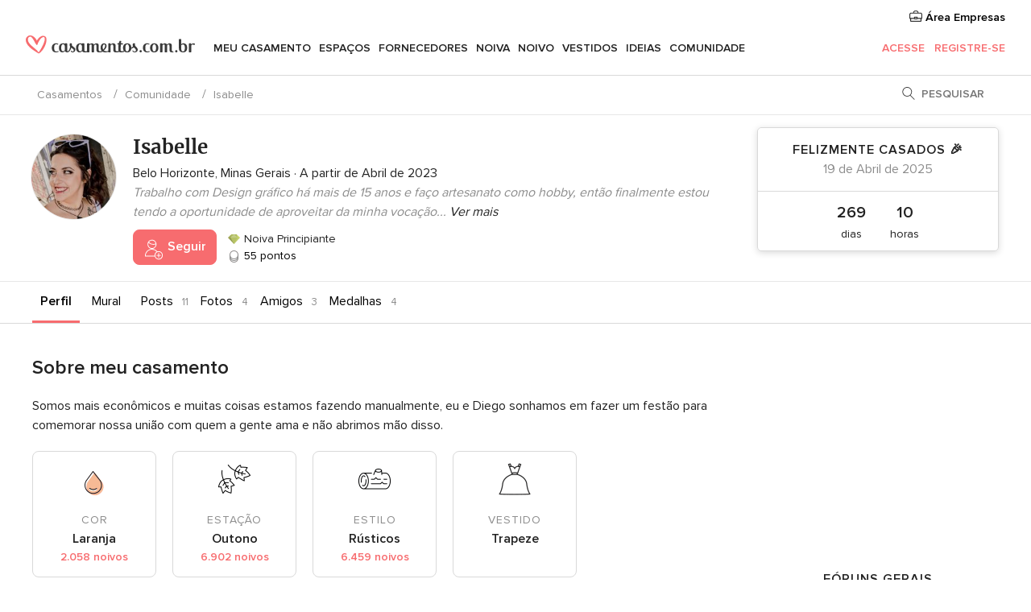

--- FILE ---
content_type: text/html; charset=UTF-8
request_url: https://comunidade.casamentos.com.br/isabelle--u9773495
body_size: 24712
content:
<!DOCTYPE html>
<html lang="pt-BR" prefix="og: http://ogp.me/ns#">
<head>
<meta http-equiv="Content-Type" content="text/html; charset=utf-8">
<title>Isabelle - Comunidade casamentos.com.br</title>
<meta name="description" content="Isabelle pertence à comunidade de Casamentos.com.br">
<meta name="keywords" content="Isabelle, casamentos Isabelle, comunidade Isabelle">
<meta name="viewport" content="">
<meta name="robots" content="NOINDEX,FOLLOW">
<meta name="pbdate" content="4:04:17 14/01/2026">
<link rel="alternate" href="android-app://br.com.casamentos.launcher/casamentoscombr/m.casamentos.com.br/isabelle--u9773495">
<link rel="shortcut icon" href="https://www.casamentos.com.br/mobile/assets/img/favicon/favicon.png">


<link rel="stylesheet" href="https://www.casamentos.com.br/css/css-symfnw-BR60-1-20260113-004_www_m_-phoenix/base.css">
<link rel="stylesheet" href="https://www.casamentos.com.br/css/css-symfnw-BR60-1-20260113-004_www_m_-phoenix/sprite_set_season,phoenix/sprite_set_style,phoenix/sprite_set_wedding_color,phoenix/sprite_set_tools_vendors,migrate/migrate,phoenix/community,phoenix/sprite_set_community_rank,phoenix/sprite_set_community_group.css">
        <script>
            var internalTrackingService = internalTrackingService || {
                triggerSubmit : function() {},
                triggerAbandon : function() {},
                loaded : false
            };
        </script>

            <script type="text/javascript">
      function getCookie (name) {var b = document.cookie.match('(^|;)\\s*' + name + '\\s*=\\s*([^;]+)'); return b ? unescape(b.pop()) : null}
      function overrideOneTrustGeo () {
        const otgeoCookie = getCookie('otgeo') || '';
        const regexp = /^([A-Za-z]+)(?:,([A-Za-z]+))?$/g;
        const matches = [...otgeoCookie.matchAll(regexp)][0];
        if (matches) {
          const countryCode = matches[1];
          const stateCode = matches[2];
          const geolocationResponse = {
            countryCode
          };
          if (stateCode) {
            geolocationResponse.stateCode = stateCode;
          }
          return {
            geolocationResponse
          };
        }
      }
      var OneTrust = overrideOneTrustGeo() || undefined;
    </script>
    <span class="ot-sdk-show-settings" style="display: none"></span>
    <script src="https://cdn.cookielaw.org/scripttemplates/otSDKStub.js" data-language="pt-BR" data-domain-script="3b107903-1552-4fe8-b07b-ad48067f309c" data-ignore-ga='true' defer></script>
        <script>var isCountryCookiesActiveByDefault=true,CONSENT_ANALYTICS_GROUP="C0002",CONSENT_PERSONALIZATION_GROUP="C0003",CONSENT_TARGETED_ADVERTISING_GROUP="C0004",CONSENT_SOCIAL_MEDIA_GROUP="C0005",cookieConsentContent='',hideCookieConsentLayer= '', OptanonAlertBoxClosed='';hideCookieConsentLayer=getCookie('hideCookieConsentLayer');OptanonAlertBoxClosed=getCookie('OptanonAlertBoxClosed');if(hideCookieConsentLayer==="1"||Boolean(OptanonAlertBoxClosed)){cookieConsentContent=queryStringToJSON(getCookie('OptanonConsent')||'');}function getCookie(e){var o=document.cookie.match("(^|;)\\s*"+e+"\\s*=\\s*([^;]+)");return o?unescape(o.pop()):null}function queryStringToJSON(e){var o=e.split("&"),t={};return o.forEach(function(e){e=e.split("="),t[e[0]]=decodeURIComponent(e[1]||"")}),JSON.parse(JSON.stringify(t))}function isCookieGroupAllowed(e){var o=cookieConsentContent.groups;if("string"!=typeof o){if(!isCountryCookiesActiveByDefault && e===CONSENT_ANALYTICS_GROUP && getCookie('hideCookieConsentLayer')==="1"){return true}return isCountryCookiesActiveByDefault;}for(var t=o.split(","),n=0;n<t.length;n++)if(t[n].indexOf(e,0)>=0)return"1"===t[n].split(":")[1];return!1}function userHasAcceptedTheCookies(){var e=document.getElementsByTagName("body")[0],o=document.createEvent("HTMLEvents");cookieConsentContent=queryStringToJSON(getCookie("OptanonConsent")||""),!0===isCookieGroupAllowed(CONSENT_ANALYTICS_GROUP)&&(o.initEvent("analyticsCookiesHasBeenAccepted",!0,!1),e.dispatchEvent(o)),!0===isCookieGroupAllowed(CONSENT_PERSONALIZATION_GROUP)&&(o.initEvent("personalizationCookiesHasBeenAccepted",!0,!1),e.dispatchEvent(o)),!0===isCookieGroupAllowed(CONSENT_TARGETED_ADVERTISING_GROUP)&&(o.initEvent("targetedAdvertisingCookiesHasBeenAccepted",!0,!1),e.dispatchEvent(o)),!0===isCookieGroupAllowed(CONSENT_SOCIAL_MEDIA_GROUP)&&(o.initEvent("socialMediaAdvertisingCookiesHasBeenAccepted",!0,!1),e.dispatchEvent(o))}</script>
    <script>
      document.getElementsByTagName('body')[0].addEventListener('oneTrustLoaded', function () {
        if (OneTrust.GetDomainData()?.ConsentModel?.Name === 'notice only') {
          const cookiePolicyLinkSelector = document.querySelectorAll('.ot-sdk-show-settings')
          cookiePolicyLinkSelector.forEach((selector) => {
            selector.style.display = 'none'
          })
        }
      })
    </script>
        <script>
        function CMP() {
            var body = document.getElementsByTagName('body')[0];
            var event = document.createEvent('HTMLEvents');
            var callbackIAB = (tcData, success) => {
                if (success && (tcData.eventStatus === 'tcloaded' || tcData.eventStatus === 'useractioncomplete')) {
                    window.__tcfapi('removeEventListener', 2, () => {
                    }, callbackIAB);
                    if ((typeof window.Optanon !== "undefined" &&
                      !window.Optanon.GetDomainData().IsIABEnabled) ||
                      (tcData.gdprApplies &&
                        typeof window.Optanon !== "undefined" &&
                        window.Optanon.GetDomainData().IsIABEnabled &&
                        getCookie('OptanonAlertBoxClosed'))) {
                      userHasAcceptedTheCookies();
                    }
                    if (isCookieGroupAllowed(CONSENT_ANALYTICS_GROUP) !== true) {
                        event.initEvent('analyticsCookiesHasBeenDenied', true, false);
                        body.dispatchEvent(event);
                    }
                    if (isCookieGroupAllowed(CONSENT_TARGETED_ADVERTISING_GROUP) !== true) {
                        event.initEvent('targetedAdvertisingCookiesHasBeenDenied', true, false);
                        body.dispatchEvent(event);
                    }
                    if (tcData.gdprApplies && typeof window.Optanon !== "undefined" && window.Optanon.GetDomainData().IsIABEnabled) {
                        event.initEvent('IABTcDataReady', true, false);
                        body.dispatchEvent(event);
                    } else {
                        event.initEvent('nonIABCountryDataReady', true, false);
                        body.dispatchEvent(event);
                    }
                }
            }
            var cnt = 0;
            var consentSetInterval = setInterval(function () {
                cnt += 1;
                if (cnt === 600) {
                    userHasAcceptedTheCookies();
                    clearInterval(consentSetInterval);
                }
                if (typeof window.Optanon !== "undefined" && !window.Optanon.GetDomainData().IsIABEnabled) {
                    clearInterval(consentSetInterval);
                    userHasAcceptedTheCookies();
                    event.initEvent('oneTrustLoaded', true, false);
                    body.dispatchEvent(event);
                    event.initEvent('nonIABCountryDataReady', true, false);
                    body.dispatchEvent(event);
                }
                if (typeof window.__tcfapi !== "undefined") {
                    event.initEvent('oneTrustLoaded', true, false);
                    body.dispatchEvent(event);
                    clearInterval(consentSetInterval);
                    window.__tcfapi('addEventListener', 2, callbackIAB);
                }
            });
        }
                function OptanonWrapper() {
          CMP();
        }
    </script>

<script async src="https://securepubads.g.doubleclick.net/tag/js/gpt.js"></script>
<script>
  var googletag = googletag || {}
  googletag.cmd = googletag.cmd || []

  const setNonPersonalizedAds = function () {
    googletag.pubads().setPrivacySettings({
      nonPersonalizedAds: true
    });
  }

  const enableGoogleAdsLazyLoad = function () {
    googletag.pubads().enableLazyLoad({
      // Fetch slots within 5 viewports.
      fetchMarginPercent: 40,
      // Render slots within 2 viewports.
      renderMarginPercent: 20,
      // Double the above values on mobile, where viewports are smaller
      // and users tend to scroll faster.
      mobileScaling: 2.0
    })
  }

  const refreshAdsSlots = function () {
    const slots = googletag.pubads().getSlots()
    console.log('[GPT] refreshing slots '+ slots.length)
    slots.forEach((slot) => {
      if (slot.getHtml() === '') {
        googletag.pubads().refresh([slot])
      }
    })
  }

  const refreshAdSlot = function (googleAdsObject, slots, domId) {
    slots.forEach((slot) => {
      var slotDomSlotId = slot.getSlotId().getDomId()
      if (slot.getHtml() === '' && domId === slotDomSlotId ) {
        googleAdsObject.pubads().refresh([slot])
      }
    })
  }

  const showAds = function () {
    if (typeof window.gptLoaded !== 'undefined') {
      console.log('[GPT] Ads already loaded.');
      return;
    }

            enableGoogleAdsLazyLoad();
    
    googletag.enableServices();

    // We need this timeout because sometimes on first landing when we enable the ads an execute the refresh
    // with lazy load enabled the slots are not loaded yet in googletag object
    setTimeout(function (){
      refreshAdsSlots()
    }, 1)

    window.gptLoaded = true
  }

  const programmaticShowAds = () => {
    const targetedAdvertising = isCookieGroupAllowed(CONSENT_TARGETED_ADVERTISING_GROUP)
    const nonPersonalizedAds =  !targetedAdvertising
    console.info('[GPT] Targeted Advertising: '+targetedAdvertising)
    console.info('[GPT] Non-personalized ADS: '+nonPersonalizedAds)

            if (targetedAdvertising) {
          showAds()
        }
      }

  const programmaticAds = function () {
    if (typeof window.__tcfapi !== 'undefined') {
      console.info("[GPT] __tcfapi ON.")
      window.__tcfapi('getTCData', 2, (tcData, success) => {
        if (!success) {
          return
        }

        if (!tcData.gdprApplies) {
          showAds()
          return
        }

        programmaticShowAds()
      })
    } else if(typeof window._uspapi !== 'undefined') {
      console.info("[GPT] _uspapi ON.")
      window.__uspapi('getUSPData', 1 , (uspData, success) => {
        if (!success) {
          return
        }

        if (!tcData.gpcEnabled) {
          showAds()
          return
        }

        programmaticShowAds()
      })

    } else {
      // IN US ads are loaded but without personalized ads
          }
  }

  const nonIABCountriesAds = function () {
          showAds()
        }

  document.addEventListener('DOMContentLoaded', function () {
    document.getElementsByTagName('body')[0].addEventListener('IABTcDataReady', function () {
      console.log('[GPT] Event: IABTcDataReady loaded before googletag push')
      window.gptCmpIABDataReadyEventAlreadyLoaded = true
    })

    document.getElementsByTagName('body')[0].addEventListener('nonIABCountryDataReady', function () {
      console.log('[GPT] Event: nonIABCountryDataReady loaded before googletag push')
      window.gptCmpNonIABCountryDataReadyEventAlreadyLoaded = true
    })
  });

  googletag.cmd.push(function () {
      var slot0 = googletag.defineSlot('/4879/Forums.n_BR/Desktop/main/rightrailtop', [[300,600],[300,250]], 'div-gpt-ad-1334158298810-0').addService(googletag.pubads());
var slot1 = googletag.defineSlot('/4879/Forums.n_BR/Desktop/main/rightrailmiddle', [[300,600],[300,250]], 'div-gpt-ad-1334158298810-1').addService(googletag.pubads());
var slot2 = googletag.defineSlot('/4879/Forums.n_BR/Desktop/main/rightrailbottom', [[300,600]], 'div-gpt-ad-1334158298810-2').addService(googletag.pubads());

    googletag.pubads().addEventListener('slotRequested', function (event) {
      console.log('[GPT]', event.slot.getSlotElementId(), 'fetched')
    })

    googletag.pubads().addEventListener('slotOnload', function (event) {
      console.log('[GPT]', event.slot.getSlotElementId(), 'rendered')
    })

            googletag.pubads().disableInitialLoad()

        document.getElementsByTagName('body')[0].addEventListener('IABTcDataReady', function () {
          console.log('[GPT] Event: IABTcDataReady')
          programmaticAds()
        })

        document.getElementsByTagName('body')[0].addEventListener('nonIABCountryDataReady', function () {
          console.log('[GPT] Event: nonIABCountryDataReady')
          nonIABCountriesAds()
        })

                googletag.enableServices();
                if (window.gptCmpIABDataReadyEventAlreadyLoaded) {
          programmaticAds()
        } else if (window.gptCmpNonIABCountryDataReadyEventAlreadyLoaded) {
          nonIABCountriesAds()
        }
    
    /* We fire a global event when DFP library has been loaded */
    setTimeout(function () {
      if (typeof window.app !== 'undefined' && typeof window.app.event !== 'undefined') {
        window.app.event.emit('DFP::Loaded', googletag)
      }
    }, 0)
  })
</script>

</head>
<body>
    <script>
    var gtagScript = function() { var s = document.createElement("script"), el = document.getElementsByTagName("script")[0]; s.defer = true;
    s.src = "https://www.googletagmanager.com/gtag/js?id=G-VG5HD4L7E2";
    el.parentNode.insertBefore(s, el);}
    window.dataLayer = window.dataLayer || [];
    const analyticsGroupOpt = isCookieGroupAllowed(CONSENT_ANALYTICS_GROUP) === true;
    const targetedAdsOpt = isCookieGroupAllowed(CONSENT_TARGETED_ADVERTISING_GROUP) === true;
    const personalizationOpt = isCookieGroupAllowed(CONSENT_PERSONALIZATION_GROUP) === true;
                        window['gtag_enable_tcf_support'] = true;
            document.getElementsByTagName('body')[0].addEventListener('oneTrustLoaded', function () {
                gtagScript();
            });
            
    function gtag(){dataLayer.push(arguments);}
    gtag('js', new Date());

    gtag('consent', 'default', {
      'analytics_storage': analyticsGroupOpt ? 'granted' : 'denied',
      'ad_storage': targetedAdsOpt ? 'granted' : 'denied',
      'ad_user_data': targetedAdsOpt ? 'granted' : 'denied',
      'ad_user_personalization': targetedAdsOpt ? 'granted' : 'denied',
      'functionality_storage': targetedAdsOpt ? 'granted' : 'denied',
      'personalization_storage': personalizationOpt ? 'granted' : 'denied',
      'security_storage': 'granted'
    });
    gtag('set', 'ads_data_redaction', !analyticsGroupOpt);
    gtag('set', 'allow_ad_personalization_signals', analyticsGroupOpt);
    gtag('set', 'allow_google_signals', analyticsGroupOpt);
    gtag('set', 'allow_interest_groups', analyticsGroupOpt);
            gtag('config', 'G-VG5HD4L7E2', { groups: 'analytics', 'send_page_view': false });
    
                        gtag('config', 'AW-964046969', { groups: 'adwords' });
            </script>
        <a class="layoutSkipMain" href="#layoutMain">Saltar para o conteúdo principal</a>



<div class="layoutHeader">
            <div class="menu-top">
                                                    <a class="menu-top-access app-ua-track-event"  data-track-c='LoginTracking' data-track-a='a-click' data-track-l='d-desktop+s-header+o-groups_user+dt-vendors_zone' data-track-v='0' data-track-ni='0'  rel="nofollow" href="https://www.casamentos.com.br/emp-Acceso.php">
                    <i class="svgIcon app-svg-async svgIcon__briefcase "   data-name="vendors/briefcase" data-svg="https://cdn1.casamentos.com.br/assets/svg/optimized/vendors/briefcase.svg" data-svg-lazyload="1"></i>                    Área Empresas                </a>
                    </div>
    

    <div id="menu" class="menu app-menu">
        <div class="">
            <div class="menu-wrapper-align flex">
                <div class="app-ua-track-event layoutHeader__logoAnchor main-logo"  data-track-c='Navigation' data-track-a='a-click' data-track-l='d-desktop+o-header_logo' data-track-v='0' data-track-ni='0' >
                                        <a title="Casamentos" href="https://www.casamentos.com.br/">
                                                <img alt="Casamentos" src="https://www.casamentos.com.br/assets/img/logos/gen_logoHeader.svg" width="228" height="25">
                    </a>
                </div>

                <div class="layoutHeader__nav">
                    
                                            <div class="app-common-header-container" id="nav-main" role="navigation">
                            <ul class="nav-main">
            <li class="nav-main-item  ">
                                    <a href="https://www.casamentos.com.br/organizador-casamento"
                class="nav-main-link app-header-tab  app-ua-track-event"
                 data-track-c='Navigation' data-track-a='a-click' data-track-l='d-desktop+s-header+o-groups_user_activity_list+dt-tools' data-track-v='0' data-track-ni='0'                 data-tab="miboda"
            >
                Meu casamento            </a>
                            <div class="app-tabs-container-miboda">
                    
<div class="layoutNavMenuTab app-header-menu-itemDropdown">
    <div class="layoutNavMenuTab__layout">
        <div class="layoutNavMenuTab__header">
    <i class="svgIcon app-svg-async svgIcon__angleLeftBlood layoutNavMenuTab__icon app-header-menu-item-closeSection"   data-name="_common/angleLeftBlood" data-svg="https://cdn1.casamentos.com.br/assets/svg/optimized/_common/angleLeftBlood.svg" data-svg-lazyload="1"></i>    <a class="layoutNavMenuTab__title" href="https://www.casamentos.com.br/organizador-casamento">
        Meu casamento    </a>
    <i class="svgIcon app-svg-async svgIcon__close layoutNavMenuTab__iconClose app-header-menu-toggle"   data-name="_common/close" data-svg="https://cdn1.casamentos.com.br/assets/svg/optimized/_common/close.svg" data-svg-lazyload="1"></i></div>
<div class="layoutNavMenuTabMyWedding">
    <div class="layoutNavMenuTabMyWeddingList">
        <a class="layoutNavMenuTabMyWedding__title" href="https://www.casamentos.com.br/organizador-casamento">
            Meu organizador de casamento        </a>
        <ul class="layoutNavMenuTabMyWeddingList__content ">
            <li class="layoutNavMenuTabMyWeddingList__item layoutNavMenuTabMyWeddingList__item--viewAll">
                <a href="https://www.casamentos.com.br/organizador-casamento">Ver tudo</a>
            </li>
                                            <li class="layoutNavMenuTabMyWeddingList__item "
                                    >
                    <a href="https://www.casamentos.com.br/agenda-tarefas-casamento">
                        <i class="svgIcon app-svg-async svgIcon__checklist layoutNavMenuTabMyWeddingList__itemIcon"   data-name="tools/categories/checklist" data-svg="https://cdn1.casamentos.com.br/assets/svg/optimized/tools/categories/checklist.svg" data-svg-lazyload="1"></i>                        Agenda                    </a>
                </li>
                                            <li class="layoutNavMenuTabMyWeddingList__item "
                                    >
                    <a href="https://www.casamentos.com.br/gestor-convidados-casamento">
                        <i class="svgIcon app-svg-async svgIcon__guests layoutNavMenuTabMyWeddingList__itemIcon"   data-name="tools/categories/guests" data-svg="https://cdn1.casamentos.com.br/assets/svg/optimized/tools/categories/guests.svg" data-svg-lazyload="1"></i>                        Convidados                    </a>
                </li>
                                            <li class="layoutNavMenuTabMyWeddingList__item "
                                    >
                    <a href="https://www.casamentos.com.br/organizador-mesas-casamento">
                        <i class="svgIcon app-svg-async svgIcon__tables layoutNavMenuTabMyWeddingList__itemIcon"   data-name="tools/categories/tables" data-svg="https://cdn1.casamentos.com.br/assets/svg/optimized/tools/categories/tables.svg" data-svg-lazyload="1"></i>                        Mesas                    </a>
                </li>
                                            <li class="layoutNavMenuTabMyWeddingList__item "
                                    >
                    <a href="https://www.casamentos.com.br/orcamento-casamento">
                        <i class="svgIcon app-svg-async svgIcon__budget layoutNavMenuTabMyWeddingList__itemIcon"   data-name="tools/categories/budget" data-svg="https://cdn1.casamentos.com.br/assets/svg/optimized/tools/categories/budget.svg" data-svg-lazyload="1"></i>                        Orçamentador                    </a>
                </li>
                                            <li class="layoutNavMenuTabMyWeddingList__item "
                                    >
                    <a href="https://www.casamentos.com.br/meus-fornecedores-casamento">
                        <i class="svgIcon app-svg-async svgIcon__vendors layoutNavMenuTabMyWeddingList__itemIcon"   data-name="tools/categories/vendors" data-svg="https://cdn1.casamentos.com.br/assets/svg/optimized/tools/categories/vendors.svg" data-svg-lazyload="1"></i>                        Fornecedores                    </a>
                </li>
                                            <li class="layoutNavMenuTabMyWeddingList__item "
                                    >
                    <a href="https://www.casamentos.com.br/meus-vestidos-casamento">
                        <i class="svgIcon app-svg-async svgIcon__dresses layoutNavMenuTabMyWeddingList__itemIcon"   data-name="tools/categories/dresses" data-svg="https://cdn1.casamentos.com.br/assets/svg/optimized/tools/categories/dresses.svg" data-svg-lazyload="1"></i>                        Vestidos                    </a>
                </li>
                                            <li class="layoutNavMenuTabMyWeddingList__item "
                                    >
                    <a href="https://www.casamentos.com.br/website/index.php?actionReferrer=8">
                        <i class="svgIcon app-svg-async svgIcon__website layoutNavMenuTabMyWeddingList__itemIcon"   data-name="tools/categories/website" data-svg="https://cdn1.casamentos.com.br/assets/svg/optimized/tools/categories/website.svg" data-svg-lazyload="1"></i>                        Site de Casamento                    </a>
                </li>
                    </ul>
    </div>
        <div class="layoutNavMenuTabMyWeddingBanners">
                    
<div class="layoutNavMenuBannerBox app-header-menu-banner app-link "
     data-href="https://www.casamentos.com.br/app-casamentos"
     >
    <div class="layoutNavMenuBannerBox__content">
                    <p class="layoutNavMenuBannerBox__title">Faça download do aplicativo</p>
                <span class="layoutNavMenuBannerBox__subtitle">Organize o seu casamento onde e quando quiser</span>
    </div>
                <img data-src="https://www.casamentos.com.br/assets/img/logos/square-icon.svg"  class="lazyload layoutNavMenuBannerBox__icon" alt="Ícone do app"  width="60" height="60"  >
    </div>
                                            
<div class="layoutNavMenuBannerBox app-header-menu-banner app-link "
     data-href="https://www.casamentos.com.br/album-casamento-wedshoots"
     >
    <div class="layoutNavMenuBannerBox__content">
                    <a class="layoutNavMenuBannerBox__title" href="https://www.casamentos.com.br/album-casamento-wedshoots">Wedshoots</a>
                <span class="layoutNavMenuBannerBox__subtitle">Todas as fotos de seus convidados em um álbum</span>
    </div>
                <img data-src="https://www.casamentos.com.br/assets/img/wedshoots/ico_wedshoots.svg"  class="lazyload layoutNavMenuBannerBox__icon" alt="Ícone do Wedshoots"  width="60" height="60"  >
    </div>
                        </div>
</div>    </div>
</div>
                </div>
                    </li>
            <li class="nav-main-item  ">
                                    <a href="https://www.casamentos.com.br/espaco-casamento"
                class="nav-main-link app-header-tab  app-ua-track-event"
                 data-track-c='Navigation' data-track-a='a-click' data-track-l='d-desktop+s-header+o-groups_user_activity_list+dt-venues' data-track-v='0' data-track-ni='0'                 data-tab="banquetes"
            >
                Espaços            </a>
                            <div class="app-tabs-container-banquetes">
                    
<div class="layoutNavMenuTab app-header-menu-itemDropdown">
    <div class="layoutNavMenuTab__layout">
        
<div class="layoutNavMenuTab__header">
    <i class="svgIcon app-svg-async svgIcon__angleLeftBlood layoutNavMenuTab__icon app-header-menu-item-closeSection"   data-name="_common/angleLeftBlood" data-svg="https://cdn1.casamentos.com.br/assets/svg/optimized/_common/angleLeftBlood.svg" data-svg-lazyload="1"></i>    <a class="layoutNavMenuTab__title" href="https://www.casamentos.com.br/espaco-casamento">
        Espaços    </a>
    <i class="svgIcon app-svg-async svgIcon__close layoutNavMenuTab__iconClose app-header-menu-toggle"   data-name="_common/close" data-svg="https://cdn1.casamentos.com.br/assets/svg/optimized/_common/close.svg" data-svg-lazyload="1"></i></div>
<div class="layoutNavMenuTabVenues">
    <div class="layoutNavMenuTabVenues__categories">
        <div class="layoutNavMenuTabVenuesList">
            <a class="layoutNavMenuTabVenues__title"
               href="https://www.casamentos.com.br/espaco-casamento">
                Espaço casamento            </a>
            <ul class="layoutNavMenuTabVenuesList__content">
                <li class="layoutNavMenuTabVenuesList__item layoutNavMenuTabVenuesList__item--viewAll">
                    <a href="https://www.casamentos.com.br/espaco-casamento">Ver tudo</a>
                </li>
                                    <li class="layoutNavMenuTabVenuesList__item">
                        <a href="https://www.casamentos.com.br/fazenda-casamento">
                            Fazenda casamento                        </a>
                    </li>
                                    <li class="layoutNavMenuTabVenuesList__item">
                        <a href="https://www.casamentos.com.br/chacara-casamento">
                            Chácara casamento                        </a>
                    </li>
                                    <li class="layoutNavMenuTabVenuesList__item">
                        <a href="https://www.casamentos.com.br/hotel-casamento">
                            Hotel casamento                        </a>
                    </li>
                                    <li class="layoutNavMenuTabVenuesList__item">
                        <a href="https://www.casamentos.com.br/restaurante-casamento">
                            Restaurante casamento                        </a>
                    </li>
                                    <li class="layoutNavMenuTabVenuesList__item">
                        <a href="https://www.casamentos.com.br/salao-casamento">
                            Salão casamento                        </a>
                    </li>
                                    <li class="layoutNavMenuTabVenuesList__item">
                        <a href="https://www.casamentos.com.br/sitio-casamento">
                            Sítio casamento                        </a>
                    </li>
                                    <li class="layoutNavMenuTabVenuesList__item">
                        <a href="https://www.casamentos.com.br/casa-para-casamento">
                            Casa para casamento                        </a>
                    </li>
                                    <li class="layoutNavMenuTabVenuesList__item">
                        <a href="https://www.casamentos.com.br/casamentos-na-praia">
                            Casamentos na praia                        </a>
                    </li>
                                    <li class="layoutNavMenuTabVenuesList__item">
                        <a href="https://www.casamentos.com.br/espacos-exclusivos">
                            Espaços exclusivos                        </a>
                    </li>
                                                    <li class="layoutNavMenuTabVenuesList__item layoutNavMenuTabVenuesList__item--highlight">
                        <a href="https://www.casamentos.com.br/promocoes/espaco-casamento">
                            Promoções                        </a>
                    </li>
                            </ul>
        </div>
    </div>
    
            <div class="layoutNavMenuTabVenuesBanners">
                            
<div class="layoutNavMenuBannerBox app-header-menu-banner app-link app-analytics-track-event-click"
     data-href="https://www.casamentos.com.br/destination-wedding"
                  data-tracking-section=header_venues                      data-tracking-category=Navigation                      data-tracking-dt=destination_weddings         >
    <div class="layoutNavMenuBannerBox__content">
                    <p class="layoutNavMenuBannerBox__title">Destination Weddings</p>
                <span class="layoutNavMenuBannerBox__subtitle">Seu casamento em um lugar paradisíaco.</span>
    </div>
            <img class="svgIcon svgIcon__plane_destination layoutNavMenuBannerBox__icon lazyload" data-src="https://cdn1.casamentos.com.br/assets/svg/original/illustration/plane_destination.svg"  alt="illustration plane destination" width="56" height="56" >    </div>
                                </div>
    </div>
    </div>
</div>
                </div>
                    </li>
            <li class="nav-main-item  ">
                                    <a href="https://www.casamentos.com.br/fornecedores"
                class="nav-main-link app-header-tab  app-ua-track-event"
                 data-track-c='Navigation' data-track-a='a-click' data-track-l='d-desktop+s-header+o-groups_user_activity_list+dt-vendors' data-track-v='0' data-track-ni='0'                 data-tab="proveedores"
            >
                Fornecedores            </a>
                            <div class="app-tabs-container-proveedores">
                    
<div class="layoutNavMenuTab app-header-menu-itemDropdown">
    <div class="layoutNavMenuTab__layout">
        
<div class="layoutNavMenuTab__header">
    <i class="svgIcon app-svg-async svgIcon__angleLeftBlood layoutNavMenuTab__icon app-header-menu-item-closeSection"   data-name="_common/angleLeftBlood" data-svg="https://cdn1.casamentos.com.br/assets/svg/optimized/_common/angleLeftBlood.svg" data-svg-lazyload="1"></i>    <a class="layoutNavMenuTab__title" href="https://www.casamentos.com.br/fornecedores">
        Fornecedores    </a>
    <i class="svgIcon app-svg-async svgIcon__close layoutNavMenuTab__iconClose app-header-menu-toggle"   data-name="_common/close" data-svg="https://cdn1.casamentos.com.br/assets/svg/optimized/_common/close.svg" data-svg-lazyload="1"></i></div>
<div class="layoutNavMenuTabVendors">
    <div class="layoutNavMenuTabVendors__content">
        <div class="layoutNavMenuTabVendorsList">
            <a class="layoutNavMenuTabVendors__title" href="https://www.casamentos.com.br/fornecedores">
                Comece a contratar seus fornecedores            </a>
            <ul class="layoutNavMenuTabVendorsList__content">
                <li class="layoutNavMenuTabVendorsList__item layoutNavMenuTabVendorsList__item--viewAll">
                    <a href="https://www.casamentos.com.br/fornecedores">Ver tudo</a>
                </li>
                                    <li class="layoutNavMenuTabVendorsList__item">
                        <i class="svgIcon app-svg-async svgIcon__categPhoto layoutNavMenuTabVendorsList__itemIcon"   data-name="vendors/categories/categPhoto" data-svg="https://cdn1.casamentos.com.br/assets/svg/optimized/vendors/categories/categPhoto.svg" data-svg-lazyload="1"></i>                        <a href="https://www.casamentos.com.br/fotografo-casamento">
                            Fotógrafo casamento                        </a>
                    </li>
                                    <li class="layoutNavMenuTabVendorsList__item">
                        <i class="svgIcon app-svg-async svgIcon__categVideo layoutNavMenuTabVendorsList__itemIcon"   data-name="vendors/categories/categVideo" data-svg="https://cdn1.casamentos.com.br/assets/svg/optimized/vendors/categories/categVideo.svg" data-svg-lazyload="1"></i>                        <a href="https://www.casamentos.com.br/filmagem-casamento">
                            Filmagem casamento                        </a>
                    </li>
                                    <li class="layoutNavMenuTabVendorsList__item">
                        <i class="svgIcon app-svg-async svgIcon__categMusic layoutNavMenuTabVendorsList__itemIcon"   data-name="vendors/categories/categMusic" data-svg="https://cdn1.casamentos.com.br/assets/svg/optimized/vendors/categories/categMusic.svg" data-svg-lazyload="1"></i>                        <a href="https://www.casamentos.com.br/musica-de-casamento">
                            Música de casamento                        </a>
                    </li>
                                    <li class="layoutNavMenuTabVendorsList__item">
                        <i class="svgIcon app-svg-async svgIcon__categCatering layoutNavMenuTabVendorsList__itemIcon"   data-name="vendors/categories/categCatering" data-svg="https://cdn1.casamentos.com.br/assets/svg/optimized/vendors/categories/categCatering.svg" data-svg-lazyload="1"></i>                        <a href="https://www.casamentos.com.br/buffet-casamento">
                            Buffet e Gastronomia                        </a>
                    </li>
                                    <li class="layoutNavMenuTabVendorsList__item">
                        <i class="svgIcon app-svg-async svgIcon__categRental layoutNavMenuTabVendorsList__itemIcon"   data-name="vendors/categories/categRental" data-svg="https://cdn1.casamentos.com.br/assets/svg/optimized/vendors/categories/categRental.svg" data-svg-lazyload="1"></i>                        <a href="https://www.casamentos.com.br/carros-casamento">
                            Carros casamento                        </a>
                    </li>
                                    <li class="layoutNavMenuTabVendorsList__item">
                        <i class="svgIcon app-svg-async svgIcon__categInvite layoutNavMenuTabVendorsList__itemIcon"   data-name="vendors/categories/categInvite" data-svg="https://cdn1.casamentos.com.br/assets/svg/optimized/vendors/categories/categInvite.svg" data-svg-lazyload="1"></i>                        <a href="https://www.casamentos.com.br/convites-de-casamento">
                            Convites de casamento                        </a>
                    </li>
                                    <li class="layoutNavMenuTabVendorsList__item">
                        <i class="svgIcon app-svg-async svgIcon__categGift layoutNavMenuTabVendorsList__itemIcon"   data-name="vendors/categories/categGift" data-svg="https://cdn1.casamentos.com.br/assets/svg/optimized/vendors/categories/categGift.svg" data-svg-lazyload="1"></i>                        <a href="https://www.casamentos.com.br/lembrancas-de-casamento">
                            Lembranças de casamento                        </a>
                    </li>
                                    <li class="layoutNavMenuTabVendorsList__item">
                        <i class="svgIcon app-svg-async svgIcon__categFlower layoutNavMenuTabVendorsList__itemIcon"   data-name="vendors/categories/categFlower" data-svg="https://cdn1.casamentos.com.br/assets/svg/optimized/vendors/categories/categFlower.svg" data-svg-lazyload="1"></i>                        <a href="https://www.casamentos.com.br/florista-casamento">
                            Florista casamento                        </a>
                    </li>
                                    <li class="layoutNavMenuTabVendorsList__item">
                        <i class="svgIcon app-svg-async svgIcon__categPlanner layoutNavMenuTabVendorsList__itemIcon"   data-name="vendors/categories/categPlanner" data-svg="https://cdn1.casamentos.com.br/assets/svg/optimized/vendors/categories/categPlanner.svg" data-svg-lazyload="1"></i>                        <a href="https://www.casamentos.com.br/cerimonialista">
                            Cerimonialista                        </a>
                    </li>
                            </ul>
        </div>
                <div class="layoutNavMenuTabVendorsListOthers">
            <p class="layoutNavMenuTabVendorsListOthers__subtitle">Outras categorias</p>
            <ul class="layoutNavMenuTabVendorsListOthers__container">
                                    <li class="layoutNavMenuTabVendorsListOthers__item">
                        <a href="https://www.casamentos.com.br/decoracao-casamento">
                            Decoração casamento                        </a>
                    </li>
                                    <li class="layoutNavMenuTabVendorsListOthers__item">
                        <a href="https://www.casamentos.com.br/tendas-casamentos">
                            Tendas casamentos                        </a>
                    </li>
                                    <li class="layoutNavMenuTabVendorsListOthers__item">
                        <a href="https://www.casamentos.com.br/animacao-festa">
                            Animação festa                        </a>
                    </li>
                                    <li class="layoutNavMenuTabVendorsListOthers__item">
                        <a href="https://www.casamentos.com.br/lista-de-casamento">
                            Lista de casamento                        </a>
                    </li>
                                    <li class="layoutNavMenuTabVendorsListOthers__item">
                        <a href="https://www.casamentos.com.br/lua-de-mel">
                            Lua de mel                        </a>
                    </li>
                                    <li class="layoutNavMenuTabVendorsListOthers__item">
                        <a href="https://www.casamentos.com.br/bolo-casamento">
                            Bolo casamento                        </a>
                    </li>
                                    <li class="layoutNavMenuTabVendorsListOthers__item">
                        <a href="https://www.casamentos.com.br/doces-casamento">
                            Doces casamento                        </a>
                    </li>
                                    <li class="layoutNavMenuTabVendorsListOthers__item">
                        <a href="https://www.casamentos.com.br/bebidas-casamento">
                            Bebidas casamento                        </a>
                    </li>
                                    <li class="layoutNavMenuTabVendorsListOthers__item">
                        <a href="https://www.casamentos.com.br/celebrante">
                            Celebrante                        </a>
                    </li>
                                    <li class="layoutNavMenuTabVendorsListOthers__item">
                        <a href="https://www.casamentos.com.br/cabine-de-fotos">
                            Cabine de fotos                        </a>
                    </li>
                                                    <li class="layoutNavMenuTabVendorsListOthers__deals">
                        <a href="https://www.casamentos.com.br/promocoes/fornecedores">
                            Promoções                        </a>
                    </li>
                            </ul>
        </div>
    </div>
    <div class="layoutNavMenuTabVendorsBanners">
                    
<div class="layoutNavMenuBannerBox app-header-menu-banner app-link app-analytics-track-event-click"
     data-href="https://www.casamentos.com.br/destination-wedding"
                  data-tracking-section=header_vendors                      data-tracking-category=Navigation                      data-tracking-dt=destination_weddings         >
    <div class="layoutNavMenuBannerBox__content">
                    <p class="layoutNavMenuBannerBox__title">Destination Weddings</p>
                <span class="layoutNavMenuBannerBox__subtitle">Seu casamento em um lugar paradisíaco.</span>
    </div>
            <img class="svgIcon svgIcon__plane_destination layoutNavMenuBannerBox__icon lazyload" data-src="https://cdn1.casamentos.com.br/assets/svg/original/illustration/plane_destination.svg"  alt="illustration plane destination" width="56" height="56" >    </div>
                            </div>
            <div class="layoutNavMenuTabVendorsOtherTabs">
                            <div class="layoutNavMenuTabVendorsBride">
                    <p class="layoutNavMenuTabVendorsOtherTabs__subtitle">Noiva</p>
                    <ul class="layoutNavMenuTabVendorsOtherTabsList">
                                                    <li class="layoutNavMenuTabVendorsOtherTabsList__item">
                                <a href="https://www.casamentos.com.br/atelier-noiva">
                                    Atelier noiva                                </a>
                            </li>
                                                    <li class="layoutNavMenuTabVendorsOtherTabsList__item">
                                <a href="https://www.casamentos.com.br/lojas-de-noiva">
                                    Lojas de noiva                                </a>
                            </li>
                                                    <li class="layoutNavMenuTabVendorsOtherTabsList__item">
                                <a href="https://www.casamentos.com.br/acessorios-noivas">
                                    Acessórios noivas                                </a>
                            </li>
                                                    <li class="layoutNavMenuTabVendorsOtherTabsList__item">
                                <a href="https://www.casamentos.com.br/alianca-casamento">
                                    Aliança casamento                                </a>
                            </li>
                                                    <li class="layoutNavMenuTabVendorsOtherTabsList__item">
                                <a href="https://www.casamentos.com.br/beleza-noivas">
                                    Beleza noivas                                </a>
                            </li>
                                                    <li class="layoutNavMenuTabVendorsOtherTabsList__item">
                                <a href="https://www.casamentos.com.br/roupas-para-festa">
                                    Roupas para festa                                </a>
                            </li>
                                                    <li class="layoutNavMenuTabVendorsOtherTabsList__item">
                                <a href="https://www.casamentos.com.br/trajes-madrinha">
                                    Trajes madrinha                                </a>
                            </li>
                                                <li class="layoutNavMenuTabVendorsOtherTabsList__item layoutNavMenuTabVendorsOtherTabsList__item--deals">
                            <a href="https://www.casamentos.com.br/promocoes/noiva">
                                Promoções                            </a>
                        </li>
                    </ul>
                </div>
                                        <div class="layoutNavMenuTabVendorsGrooms">
                    <p class="layoutNavMenuTabVendorsOtherTabs__subtitle">Noivo</p>
                    <ul class="layoutNavMenuTabVendorsOtherTabsList">
                                                    <li class="layoutNavMenuTabVendorsOtherTabsList__item">
                                <a href="https://www.casamentos.com.br/roupa-noivo">
                                    Roupa noivo                                </a>
                            </li>
                                                    <li class="layoutNavMenuTabVendorsOtherTabsList__item">
                                <a href="https://www.casamentos.com.br/aluguel-roupa-noivo">
                                    Aluguel roupa noivo                                </a>
                            </li>
                                                    <li class="layoutNavMenuTabVendorsOtherTabsList__item">
                                <a href="https://www.casamentos.com.br/cuidado-masculino">
                                    Cuidado masculino                                </a>
                            </li>
                                                <li class="layoutNavMenuTabVendorsOtherTabsList__item layoutNavMenuTabVendorsOtherTabsList__item--deals">
                            <a href="https://www.casamentos.com.br/promocoes/noivo">
                                Promoções                            </a>
                        </li>
                    </ul>
                </div>
                </div>
    </div>    </div>
</div>
                </div>
                    </li>
            <li class="nav-main-item  nav-tabBrides">
                                    <a href="https://www.casamentos.com.br/noiva"
                class="nav-main-link app-header-tab  app-ua-track-event"
                 data-track-c='Navigation' data-track-a='a-click' data-track-l='d-desktop+s-header+o-groups_user_activity_list+dt-bride' data-track-v='0' data-track-ni='0'                 data-tab="novias"
            >
                Noiva            </a>
                            <div class="app-tabs-container-novias">
                    
<div class="layoutNavMenuTab app-header-menu-itemDropdown">
    <div class="layoutNavMenuTab__layout">
        
<div class="layoutNavMenuTab__header">
    <i class="svgIcon app-svg-async svgIcon__angleLeftBlood layoutNavMenuTab__icon app-header-menu-item-closeSection"   data-name="_common/angleLeftBlood" data-svg="https://cdn1.casamentos.com.br/assets/svg/optimized/_common/angleLeftBlood.svg" data-svg-lazyload="1"></i>    <a class="layoutNavMenuTab__title" href="https://www.casamentos.com.br/noiva">
        Noivas    </a>
    <i class="svgIcon app-svg-async svgIcon__close layoutNavMenuTab__iconClose app-header-menu-toggle"   data-name="_common/close" data-svg="https://cdn1.casamentos.com.br/assets/svg/optimized/_common/close.svg" data-svg-lazyload="1"></i></div>
<div class="layoutNavMenuTabBridesGrooms">
    <div class="layoutNavMenuTabBridesGroomsList">
        <a class="layoutNavMenuTabBridesGrooms__title" href="https://www.casamentos.com.br/noiva">
            Noivas        </a>
        <ul class="layoutNavMenuTabBridesGroomsList__content">
            <li class="layoutNavMenuTabBridesGroomsList__item layoutNavMenuTabBridesGroomsList__item--viewAll">
                <a href="https://www.casamentos.com.br/noiva">Ver tudo</a>
            </li>
                            <li class="layoutNavMenuTabBridesGroomsList__item">
                    <a href="https://www.casamentos.com.br/atelier-noiva">
                        Atelier noiva                    </a>
                </li>
                            <li class="layoutNavMenuTabBridesGroomsList__item">
                    <a href="https://www.casamentos.com.br/lojas-de-noiva">
                        Lojas de noiva                    </a>
                </li>
                            <li class="layoutNavMenuTabBridesGroomsList__item">
                    <a href="https://www.casamentos.com.br/acessorios-noivas">
                        Acessórios noivas                    </a>
                </li>
                            <li class="layoutNavMenuTabBridesGroomsList__item">
                    <a href="https://www.casamentos.com.br/alianca-casamento">
                        Aliança casamento                    </a>
                </li>
                            <li class="layoutNavMenuTabBridesGroomsList__item">
                    <a href="https://www.casamentos.com.br/beleza-noivas">
                        Beleza noivas                    </a>
                </li>
                            <li class="layoutNavMenuTabBridesGroomsList__item">
                    <a href="https://www.casamentos.com.br/roupas-para-festa">
                        Roupas para festa                    </a>
                </li>
                            <li class="layoutNavMenuTabBridesGroomsList__item">
                    <a href="https://www.casamentos.com.br/trajes-madrinha">
                        Trajes madrinha                    </a>
                </li>
                        <li class="layoutNavMenuTabBridesGroomsList__item layoutNavMenuTabBridesGroomsList__item--highlight">
                <a href="https://www.casamentos.com.br/promocoes/noiva">
                    Promoções                </a>
            </li>
        </ul>
    </div>
            <div class="layoutNavMenuTabBridesGroomsBanner">
            
<div class="layoutNavMenuBannerBox app-header-menu-banner app-link "
     data-href="https://www.casamentos.com.br/vestidos-noivas"
     >
    <div class="layoutNavMenuBannerBox__content">
                    <p class="layoutNavMenuBannerBox__title">Catálogo de Vestidos</p>
                <span class="layoutNavMenuBannerBox__subtitle">Escolha o seu e encontre a loja mais próxima.</span>
    </div>
            <img class="svgIcon svgIcon__dress layoutNavMenuBannerBox__icon lazyload" data-src="https://cdn1.casamentos.com.br/assets/svg/original/illustration/dress.svg"  alt="illustration dress" width="56" height="56" >    </div>
        </div>
    </div>    </div>
</div>
                </div>
                    </li>
            <li class="nav-main-item  nav-tabGrooms">
                                    <a href="https://www.casamentos.com.br/noivo"
                class="nav-main-link app-header-tab  app-ua-track-event"
                 data-track-c='Navigation' data-track-a='a-click' data-track-l='d-desktop+s-header+o-groups_user_activity_list+dt-groom' data-track-v='0' data-track-ni='0'                 data-tab="novios"
            >
                Noivo            </a>
                            <div class="app-tabs-container-novios">
                    
<div class="layoutNavMenuTab app-header-menu-itemDropdown">
    <div class="layoutNavMenuTab__layout">
        
<div class="layoutNavMenuTab__header">
    <i class="svgIcon app-svg-async svgIcon__angleLeftBlood layoutNavMenuTab__icon app-header-menu-item-closeSection"   data-name="_common/angleLeftBlood" data-svg="https://cdn1.casamentos.com.br/assets/svg/optimized/_common/angleLeftBlood.svg" data-svg-lazyload="1"></i>    <a class="layoutNavMenuTab__title" href="https://www.casamentos.com.br/noivo">
        Casais    </a>
    <i class="svgIcon app-svg-async svgIcon__close layoutNavMenuTab__iconClose app-header-menu-toggle"   data-name="_common/close" data-svg="https://cdn1.casamentos.com.br/assets/svg/optimized/_common/close.svg" data-svg-lazyload="1"></i></div>
<div class="layoutNavMenuTabBridesGrooms">
    <div class="layoutNavMenuTabBridesGroomsList">
        <a class="layoutNavMenuTabBridesGrooms__title" href="https://www.casamentos.com.br/noivo">
            Casais        </a>
        <ul class="layoutNavMenuTabBridesGroomsList__content">
            <li class="layoutNavMenuTabBridesGroomsList__item layoutNavMenuTabBridesGroomsList__item--viewAll">
                <a href="https://www.casamentos.com.br/noivo">Ver tudo</a>
            </li>
                            <li class="layoutNavMenuTabBridesGroomsList__item">
                    <a href="https://www.casamentos.com.br/roupa-noivo">
                        Roupa noivo                    </a>
                </li>
                            <li class="layoutNavMenuTabBridesGroomsList__item">
                    <a href="https://www.casamentos.com.br/aluguel-roupa-noivo">
                        Aluguel roupa noivo                    </a>
                </li>
                            <li class="layoutNavMenuTabBridesGroomsList__item">
                    <a href="https://www.casamentos.com.br/cuidado-masculino">
                        Cuidado masculino                    </a>
                </li>
                        <li class="layoutNavMenuTabBridesGroomsList__item layoutNavMenuTabBridesGroomsList__item--highlight">
                <a href="https://www.casamentos.com.br/promocoes/noivo">
                    Promoções                </a>
            </li>
        </ul>
    </div>
            <div class="layoutNavMenuTabBridesGroomsBanner">
            
<div class="layoutNavMenuBannerBox app-header-menu-banner app-link "
     data-href="https://www.casamentos.com.br/trajes-noivo"
     >
    <div class="layoutNavMenuBannerBox__content">
                    <p class="layoutNavMenuBannerBox__title">Catálogo de trajes</p>
                <span class="layoutNavMenuBannerBox__subtitle">Escolha o seu e encontre a loja mais próxima.</span>
    </div>
            <img class="svgIcon svgIcon__bowtie_blue layoutNavMenuBannerBox__icon lazyload" data-src="https://cdn1.casamentos.com.br/assets/svg/original/illustration/bowtie_blue.svg"  alt="illustration bowtie blue" width="56" height="56" >    </div>
        </div>
    </div>    </div>
</div>
                </div>
                    </li>
            <li class="nav-main-item  nav-tabDresses">
                                    <a href="https://www.casamentos.com.br/vestidos-noivas"
                class="nav-main-link app-header-tab  app-ua-track-event"
                 data-track-c='Navigation' data-track-a='a-click' data-track-l='d-desktop+s-header+o-groups_user_activity_list+dt-dresses' data-track-v='0' data-track-ni='0'                 data-tab="catalogo"
            >
                Vestidos            </a>
                            <div class="app-tabs-container-catalogo">
                    
<div class="layoutNavMenuTab app-header-menu-itemDropdown">
    <div class="layoutNavMenuTab__layout">
        
<div class="layoutNavMenuTab__header">
    <i class="svgIcon app-svg-async svgIcon__angleLeftBlood layoutNavMenuTab__icon app-header-menu-item-closeSection"   data-name="_common/angleLeftBlood" data-svg="https://cdn1.casamentos.com.br/assets/svg/optimized/_common/angleLeftBlood.svg" data-svg-lazyload="1"></i>    <a class="layoutNavMenuTab__title" href="https://www.casamentos.com.br/vestidos-noivas">
        Vestidos    </a>
    <i class="svgIcon app-svg-async svgIcon__close layoutNavMenuTab__iconClose app-header-menu-toggle"   data-name="_common/close" data-svg="https://cdn1.casamentos.com.br/assets/svg/optimized/_common/close.svg" data-svg-lazyload="1"></i></div>
<div class="layoutNavMenuTabDresses">
    <div class="layoutNavMenuTabDressesList">
        <a class="layoutNavMenuTabDresses__title" href="https://www.casamentos.com.br/vestidos-noivas">
            As últimas novidades da moda nupcial        </a>
        <ul class="layoutNavMenuTabDressesList__content">
            <li class="layoutNavMenuTabDressesList__item layoutNavMenuTabDressesList__item--viewAll">
                <a href="https://www.casamentos.com.br/vestidos-noivas">Ver tudo</a>
            </li>
                            <li class="layoutNavMenuTabDressesList__item">
                    <a href="https://www.casamentos.com.br/vestidos-noivas" class="layoutNavMenuTabDressesList__Link">
                        <i class="svgIcon app-svg-async svgIcon__bride-dress layoutNavMenuTabDressesList__itemIcon"   data-name="dresses/categories/bride-dress" data-svg="https://cdn1.casamentos.com.br/assets/svg/optimized/dresses/categories/bride-dress.svg" data-svg-lazyload="1"></i>                        Noiva                    </a>
                </li>
                            <li class="layoutNavMenuTabDressesList__item">
                    <a href="https://www.casamentos.com.br/joias" class="layoutNavMenuTabDressesList__Link">
                        <i class="svgIcon app-svg-async svgIcon__diamond layoutNavMenuTabDressesList__itemIcon"   data-name="dresses/categories/diamond" data-svg="https://cdn1.casamentos.com.br/assets/svg/optimized/dresses/categories/diamond.svg" data-svg-lazyload="1"></i>                        Joias                    </a>
                </li>
                    </ul>
    </div>
    <div class="layoutNavMenuTabDressesFeatured">
        <p class="layoutNavMenuTabDresses__subtitle">Estilistas destacados</p>
        <div class="layoutNavMenuTabDressesFeatured__content">
                            <a href="https://www.casamentos.com.br/vestidos-noivas/rosa-clara--d3">
                    <figure class="layoutNavMenuTabDressesFeaturedItem">
                            <img data-src="https://cdn0.casamentos.com.br/cat/vestidos-noivas/rosa-clara/bina--mfvr715302.jpg"  class="lazyload layoutNavMenuTabDressesFeaturedItem__image" alt="Rosa Clará"  width="290" height="406"  >
                        <figcaption class="layoutNavMenuTabDressesFeaturedItem__name">Rosa Clará</figcaption>
                    </figure>
                </a>
                    </div>
    </div>
</div>
    </div>
</div>
                </div>
                    </li>
            <li class="nav-main-item  nav-tabArticles">
                                    <a href="https://www.casamentos.com.br/artigos"
                class="nav-main-link app-header-tab  app-ua-track-event"
                 data-track-c='Navigation' data-track-a='a-click' data-track-l='d-desktop+s-header+o-groups_user_activity_list+dt-ideas' data-track-v='0' data-track-ni='0'                 data-tab="contenidos"
            >
                Ideias            </a>
                            <div class="app-tabs-container-contenidos">
                    
<div class="layoutNavMenuTab app-header-menu-itemDropdown">
    <div class="layoutNavMenuTab__layout">
        
<div class="layoutNavMenuTab__header">
    <i class="svgIcon app-svg-async svgIcon__angleLeftBlood layoutNavMenuTab__icon app-header-menu-item-closeSection"   data-name="_common/angleLeftBlood" data-svg="https://cdn1.casamentos.com.br/assets/svg/optimized/_common/angleLeftBlood.svg" data-svg-lazyload="1"></i>    <a class="layoutNavMenuTab__title" href="https://www.casamentos.com.br/artigos">
        Ideias de casamento    </a>
    <i class="svgIcon app-svg-async svgIcon__close layoutNavMenuTab__iconClose app-header-menu-toggle"   data-name="_common/close" data-svg="https://cdn1.casamentos.com.br/assets/svg/optimized/_common/close.svg" data-svg-lazyload="1"></i></div>
<div class="layoutNavMenuTabArticles">
    <div class="layoutNavMenuTabArticlesList">
        <a class="layoutNavMenuTabArticles__title" href="https://www.casamentos.com.br/artigos">
            Toda a inspiração e conselhos para seu casamento        </a>
        <ul class="layoutNavMenuTabArticlesList__content">
            <li class="layoutNavMenuTabArticlesList__item layoutNavMenuTabArticlesList__item--viewAll">
                <a href="https://www.casamentos.com.br/artigos">Ver tudo</a>
            </li>
                            <li class="layoutNavMenuTabArticlesList__item">
                    <a href="https://www.casamentos.com.br/artigos/antes-do-casamento--t1">
                        Antes do casamento                    </a>
                </li>
                            <li class="layoutNavMenuTabArticlesList__item">
                    <a href="https://www.casamentos.com.br/artigos/a-cerimonia-do-casamento--t2">
                        A cerimônia do casamento                    </a>
                </li>
                            <li class="layoutNavMenuTabArticlesList__item">
                    <a href="https://www.casamentos.com.br/artigos/a-recepcao--t3">
                        A recepção                    </a>
                </li>
                            <li class="layoutNavMenuTabArticlesList__item">
                    <a href="https://www.casamentos.com.br/artigos/os-servicos-para-seu-casamento--t4">
                        Os serviços para seu casamento                    </a>
                </li>
                            <li class="layoutNavMenuTabArticlesList__item">
                    <a href="https://www.casamentos.com.br/artigos/moda-nupcial--t5">
                        Moda nupcial                    </a>
                </li>
                            <li class="layoutNavMenuTabArticlesList__item">
                    <a href="https://www.casamentos.com.br/artigos/beleza-e-saude--t6">
                        Beleza e saúde                    </a>
                </li>
                            <li class="layoutNavMenuTabArticlesList__item">
                    <a href="https://www.casamentos.com.br/artigos/lua-de-mel--t7">
                        Lua de mel                    </a>
                </li>
                            <li class="layoutNavMenuTabArticlesList__item">
                    <a href="https://www.casamentos.com.br/artigos/depois-do-casamento--t8">
                        Depois do casamento                    </a>
                </li>
                            <li class="layoutNavMenuTabArticlesList__item">
                    <a href="https://www.casamentos.com.br/artigos/faca-voce-mesm@--t60">
                        Faça você mesm@                    </a>
                </li>
                            <li class="layoutNavMenuTabArticlesList__item">
                    <a href="https://www.casamentos.com.br/artigos/cronicas-de-casamento--t61">
                        Crônicas de casamento                    </a>
                </li>
                    </ul>
    </div>
    <div class="layoutNavMenuTabArticlesBanners">
                    
<div class="layoutNavMenuTabArticlesBannersItem app-header-menu-banner app-link"
     data-href="https://www.casamentos.com.br/cronicas-casamento">
    <figure class="layoutNavMenuTabArticlesBannersItem__figure">
            <img data-src="https://www.casamentos.com.br/assets/img/components/header/tabs/realweddings_banner.jpg" data-srcset="https://www.casamentos.com.br/assets/img/components/header/tabs/realweddings_banner@2x.jpg 2x" class="lazyload layoutNavMenuTabArticlesBannersItem__image" alt="Casamentos reais"  width="304" height="90"  >
        <figcaption class="layoutNavMenuTabArticlesBannersItem__content">
            <a href="https://www.casamentos.com.br/cronicas-casamento"
               title="Casamentos reais"
               class="layoutNavMenuTabArticlesBannersItem__title">Casamentos reais</a>
            <p class="layoutNavMenuTabArticlesBannersItem__description">
                Cada casamento é um mundo e atrás de cada um há sempre uma linda história.            </p>
        </figcaption>
    </figure>
</div>
                            
<div class="layoutNavMenuTabArticlesBannersItem app-header-menu-banner app-link"
     data-href="https://www.casamentos.com.br/lua-mel">
    <figure class="layoutNavMenuTabArticlesBannersItem__figure">
            <img data-src="https://www.casamentos.com.br/assets/img/components/header/tabs/honeymoons_banner.jpg" data-srcset="https://www.casamentos.com.br/assets/img/components/header/tabs/honeymoons_banner@2x.jpg 2x" class="lazyload layoutNavMenuTabArticlesBannersItem__image" alt="Lua de Mel"  width="304" height="90"  >
        <figcaption class="layoutNavMenuTabArticlesBannersItem__content">
            <a href="https://www.casamentos.com.br/lua-mel"
               title="Lua de Mel"
               class="layoutNavMenuTabArticlesBannersItem__title">Lua de Mel</a>
            <p class="layoutNavMenuTabArticlesBannersItem__description">
                Encontre o destino de sonhos para a sua Lua de Mel.            </p>
        </figcaption>
    </figure>
</div>
            </div>
</div>    </div>
</div>
                </div>
                    </li>
            <li class="nav-main-item  nav-tabCommunity">
                                    <a href="https://comunidade.casamentos.com.br/"
                class="nav-main-link app-header-tab  app-ua-track-event"
                 data-track-c='Navigation' data-track-a='a-click' data-track-l='d-desktop+s-header+o-groups_user_activity_list+dt-community' data-track-v='0' data-track-ni='0'                 data-tab="comunidad"
            >
                Comunidade            </a>
                            <div class="app-tabs-container-comunidad">
                    
<div class="layoutNavMenuTab app-header-menu-itemDropdown">
    <div class="layoutNavMenuTab__layout">
        
<div class="layoutNavMenuTab__header">
    <i class="svgIcon app-svg-async svgIcon__angleLeftBlood layoutNavMenuTab__icon app-header-menu-item-closeSection"   data-name="_common/angleLeftBlood" data-svg="https://cdn1.casamentos.com.br/assets/svg/optimized/_common/angleLeftBlood.svg" data-svg-lazyload="1"></i>    <a class="layoutNavMenuTab__title" href="https://comunidade.casamentos.com.br/">
        Comunidade    </a>
    <i class="svgIcon app-svg-async svgIcon__close layoutNavMenuTab__iconClose app-header-menu-toggle"   data-name="_common/close" data-svg="https://cdn1.casamentos.com.br/assets/svg/optimized/_common/close.svg" data-svg-lazyload="1"></i></div>
<div class="layoutNavMenuTabCommunity">
    <div class="layoutNavMenuTabCommunityList">
        <a class="layoutNavMenuTabCommunity__title" href="https://comunidade.casamentos.com.br/">
            Grupos por temática        </a>
        <ul class="layoutNavMenuTabCommunityList__content">
            <li class="layoutNavMenuTabCommunityList__item layoutNavMenuTabCommunityList__item--viewAll">
                <a href="https://comunidade.casamentos.com.br/">Ver tudo</a>
            </li>
                            <li class="layoutNavMenuTabCommunityList__item">
                    <a href="https://comunidade.casamentos.com.br/comunidade/forum-antes-do-casamento">
                        Fórum Antes do casamento                    </a>
                </li>
                            <li class="layoutNavMenuTabCommunityList__item">
                    <a href="https://comunidade.casamentos.com.br/comunidade/forum-organizar-um-casamento">
                        Fórum Organizar um casamento                    </a>
                </li>
                            <li class="layoutNavMenuTabCommunityList__item">
                    <a href="https://comunidade.casamentos.com.br/comunidade/forum-casamentos-com-br">
                        Fórum Casamentos.com.br                    </a>
                </li>
                            <li class="layoutNavMenuTabCommunityList__item">
                    <a href="https://comunidade.casamentos.com.br/comunidade/forum-festa">
                        Fórum Festa                    </a>
                </li>
                            <li class="layoutNavMenuTabCommunityList__item">
                    <a href="https://comunidade.casamentos.com.br/comunidade/forum-moda-nupcial">
                        Fórum Moda nupcial                    </a>
                </li>
                            <li class="layoutNavMenuTabCommunityList__item">
                    <a href="https://comunidade.casamentos.com.br/comunidade/forum-manualidades-para-casamentos">
                        Fórum DIY                    </a>
                </li>
                            <li class="layoutNavMenuTabCommunityList__item">
                    <a href="https://comunidade.casamentos.com.br/comunidade/forum-beleza">
                        Fórum Beleza                    </a>
                </li>
                            <li class="layoutNavMenuTabCommunityList__item">
                    <a href="https://comunidade.casamentos.com.br/comunidade/forum-cerimonial-nupcial">
                        Fórum Cerimônia Nupcial                    </a>
                </li>
                            <li class="layoutNavMenuTabCommunityList__item">
                    <a href="https://comunidade.casamentos.com.br/comunidade/forum-lua-de-mel">
                        Fórum Lua de mel                    </a>
                </li>
                            <li class="layoutNavMenuTabCommunityList__item">
                    <a href="https://comunidade.casamentos.com.br/comunidade/forum-vivendo-juntos">
                        Fórum Vida de casal                    </a>
                </li>
                            <li class="layoutNavMenuTabCommunityList__item">
                    <a href="https://comunidade.casamentos.com.br/comunidade/forum-recem-casados">
                        Fórum Recém-casad@s                    </a>
                </li>
                            <li class="layoutNavMenuTabCommunityList__item">
                    <a href="https://comunidade.casamentos.com.br/comunidade/forum-casamentos-famosos">
                        Fórum Casamentos Famosos                    </a>
                </li>
                            <li class="layoutNavMenuTabCommunityList__item">
                    <a href="https://comunidade.casamentos.com.br/comunidade/forum-futuras-mamas">
                        Fórum Futuras Mamães                    </a>
                </li>
                            <li class="layoutNavMenuTabCommunityList__item">
                    <a href="https://comunidade.casamentos.com.br/comunidade/forum-suporte">
                        Fórum Suporte                    </a>
                </li>
                            <li class="layoutNavMenuTabCommunityList__item">
                    <a href="https://comunidade.casamentos.com.br/comunidade/grupo-jogos-e-testes">
                        Fórum Jogos e Testes                    </a>
                </li>
                            <li class="layoutNavMenuTabCommunityList__item">
                    <a href="https://comunidade.casamentos.com.br/comunidade-estado">
                        Fóruns por Estado                    </a>
                </li>
                    </ul>
    </div>
    <div class="layoutNavMenuTabCommunityLast">
        <p class="layoutNavMenuTabCommunityLast__subtitle app-header-menu-community app-link"
           role="link"
           tabindex="0" data-href="https://comunidade.casamentos.com.br/">Fique por dentro</p>
        <ul class="layoutNavMenuTabCommunityLast__list">
                            <li>
                    <a href="https://comunidade.casamentos.com.br/">
                        Posts                    </a>
                </li>
                            <li>
                    <a href="https://comunidade.casamentos.com.br/fotos">
                        Fotos                    </a>
                </li>
                            <li>
                    <a href="https://comunidade.casamentos.com.br/videos">
                        Vídeos                    </a>
                </li>
                            <li>
                    <a href="https://comunidade.casamentos.com.br/membros">
                        Usuários                    </a>
                </li>
                                </ul>
    </div>
</div>    </div>
</div>
                </div>
                    </li>
        </ul>
                        </div>
                    
                                            
<div class="header-join">
    <a class="header-join-link" href="https://www.casamentos.com.br/users-login.php">Acesse </a>
    <a
        class="header-join-link app-ua-track-event"
        href="https://www.casamentos.com.br/users-signup.php"
         data-track-c='SignUpTracking'  data-track-a='a-step1'  data-track-l='d-desktop+s-site_header'  data-track-s=''  data-track-v='0'  data-track-ni='0'     >
        Registre-se    </a>
</div>
                    
                                    </div>
            </div>
        </div>
        <div class="tabsHeader app-common-header-dropdown"></div>
        <div class="tabsHeader__backdrop app-header-backdrop"></div>
    </div>
</div>
<main id="layoutMain">


<div class="breadcrumb-box"><div class="wrapper"><div class="breadcrumb-container"><ul class="breadcrumb"><li><a href="https://www.casamentos.com.br/">Casamentos</a></li><li><a href="https://comunidade.casamentos.com.br/">Comunidade</a></li><li><h1>Isabelle</h1></li></ul>    <div id="search" class="animate-search">
        <div class="animate-search-container">
            <div class="animate-search-visible">
                <i class="svgIcon svgIcon__search mr5">
                    <svg viewBox="0 0 74 77">
                        <path d="M49.35 48.835l23.262 23.328a2.316 2.316 0 11-3.28 3.27L45.865 51.901a28.534 28.534 0 01-17.13 5.683C12.867 57.584.014 44.7.014 28.8.014 12.896 12.865.015 28.735.015 44.593.015 57.446 12.9 57.446 28.8a28.728 28.728 0 01-8.097 20.035zM52.813 28.8c0-13.345-10.782-24.153-24.079-24.153-13.31 0-24.089 10.805-24.089 24.153 0 13.344 10.782 24.152 24.09 24.152 13.294 0 24.078-10.811 24.078-24.152z" fill-rule="nonzero"></path>
                    </svg>
                </i>
            </div>
            <form class="app-animate-search animate-search-form" name="frmSearchCom" method="get" action="https://comunidade.casamentos.com.br/community-discussions-search.php">
                                <input class="app-animate-search-input search-input animate-search-input"
                       placeholder="PESQUISAR"
                       data-placeholder-open="O QUE PROCURA?"
                       name="txtSearch"
                       id="txtDebatesSearch"
                       type="text"
                       autocomplete="off"
                       data-suffix="default"
                       value="" />
                <div id="StrDebates" class="app-suggest-debates-div-default droplayer droplayer-scroll" style="display: none;"></div>
            </form>
        </div>
    </div>

</div></div></div><div class="wrapper">
    <div class="com-profile-hero">
        <div class="pure-g">
            <div class="pure-u-3-4 pr40">
                <div class="fleft mr20 mt5">
                    <div class="avatar">
                            <figure
        
            class=app-perfil-thumb>
        <img
            class="avatar-thumb"
            src="https://cdn0.casamentos.com.br/usr/3/4/9/5/utmr_9773495.jpg?r=36191"
            width=""
            loading="lazy"
             alt="Isabelle">
            </figure>
                    </div>
                </div>
                <div class="com-profile-hero-content">
                    <div class="com-profile-info mt5">
                        <span class="com-profile-hero-name">Isabelle</span>
                                                                        <div class="com-profile-hero-info">
                            <p>
                                                                                                                                            Belo Horizonte, Minas Gerais                                        ·
                                                                                                                A partir de Abril de 2023                                                                                                </p>
                                                                                                <p class="moreinfo app-desc-perfil-short">
                                        Trabalho com Design gráfico há mais de 15 anos e faço artesanato como hobby, então finalmente estou tendo a oportunidade de aproveitar da minha vocação<span class="app-common-ellipsis">...</span> <span class="link pointer app-user-complete-description">Ver mais</span>
                                    </p>
                                    <p class="moreinfo app-desc-perfil-complete dnone">Trabalho com Design gráfico há mais de 15 anos e faço artesanato como hobby, então finalmente estou tendo a oportunidade de aproveitar da minha vocação para fazer várias coisinhas pro meu casamento *-*</p>
                                                                                    </div>
                    </div>
                                            <div class="com-profile-hero-action">
                                                                                                                <button class="btnFlat btnFlat--primary red mr5 app-user-friends-card-add " data-id-user="9773495" data-origin="1" data-outline="1">
                                                <i class="svgIcon app-svg-async svgIcon__addFriend svgIcon--large svgIcon--white svgIcon--middle"   data-name="tools/addFriend" data-svg="https://cdn1.casamentos.com.br/assets/svg/optimized/tools/addFriend.svg" data-svg-lazyload="1"></i>                                                Seguir                                            </button>
                                                                                                                                                                                                                                        <ul class="com-profile-awards ml10">
                                <li>
                                                                            <span class="user-rank icon-community-rank icon-community-rank-level2 icon-left">Noiva Principiante</span>
                                                                                                        </li>
                                                                    <li class="com-profile-points">
                                        <span class="vertical-middle points mt5">
                                            <a rel="nofollow" class="color-black" href="https://comunidade.casamentos.com.br/users-activity.php?idUser=9773495" title="Pontos">
                                                <span class="icon-com icon-com-points icon-left"></span>
                                                55 pontos                                            </a>
                                        </span>
                                    </li>
                                                            </ul>
                        </div>
                                    </div>
            </div>
                                                <div class="pure-u-1-4">
                        <div class="justMarriedWidget justMarriedWidget--profile">
                            <div class="justMarriedWidget__body text-center border-bottom">
                                <p class="justMarriedWidget__notice mb0">Felizmente casados &#x1F389;</p>
                                <p class="justMarriedWidget__date">19 de Abril de 2025</p>
                            </div>
                            <div class="justMarriedWidget__timer">
                                                                    <span class="justMarriedWidget__number">269<small>dias</small></span>
                                                                <span class="justMarriedWidget__number">10<small>horas</small></span>
                                                            </div>
                        </div>
                    </div>
                                    </div>
    </div>
</div>

<div class="com-profile-navbar">
    <ul class="wrapper navbar p0 flex">
        <li class="navbar-tab current app-mirror-link pointer mr5">
            <a class="navbar-tab-item" rel="nofollow" href="https://comunidade.casamentos.com.br/isabelle--u9773495">Perfil</a>
        </li>
        <li class="navbar-tab app-mirror-link pointer mr5">
            <a class="navbar-tab-item" rel="nofollow" href="https://comunidade.casamentos.com.br/users-activity.php?idUser=9773495">
                Mural            </a>
        </li>
                    <li class="navbar-tab app-mirror-link pointer mr5">
                <a class="navbar-tab-item" rel="nofollow" href="https://comunidade.casamentos.com.br/users-discussions-activity.php?idUser=9773495">
                    Posts                </a>
                <small class="navbar-tab-item-count count notablet">11</small>
            </li>
                            <li class="navbar-tab app-mirror-link pointer mr5">
                <a class="navbar-tab-item" rel="nofollow" href="https://comunidade.casamentos.com.br/isabelle--u9773495/fotos">
                    Fotos                </a>
                <small class="navbar-tab-item-count count notablet">4</small>
            </li>
                                    <li class="navbar-tab app-mirror-link pointer mr5">
                <a class="navbar-tab-item" rel="nofollow" href="https://comunidade.casamentos.com.br/isabelle--u9773495/amigos">
                    Amigos                </a>
                <small class="navbar-tab-item-count count notablet">3</small>
            </li>
                                            <li class="navbar-tab  app-mirror-link pointer mr5">
                <a class="navbar-tab-item" rel="nofollow" href="https://comunidade.casamentos.com.br/users-badges.php?idUser=9773495">Medalhas</a>
                                    <small class="navbar-tab-item-count count notablet">4</small>
                            </li>
                    </ul>
</div>
<div class="wrapper">
    <div class="pure-g">
        <div class="pure-u-3-4">
            <div class="pure-u-s">
                
                <div class="com-user-profile">
                    
                                            <div class="discussion-header-title">
                            <h2>Sobre meu casamento</h2>
                                                                                                                </div>
                                                                                    <div class="com-user-profile-section">
                                                                            <p>Somos mais econômicos e muitas coisas estamos fazendo manualmente, eu e Diego sonhamos em fazer um festão para comemorar nossa união com quem a gente ama e não abrimos mão disso. </p>
                                    
                                                                    </div>
                            

                            
                                                                <div id="susTags" data-url-base-buscador="https://comunidade.casamentos.com.br/membros">
        <ul class="profile-aboutwedding pure-g row ">
                            <li class="pure-u-1-5">
                    <div class="box app-container">
                        <div class="profile-aboutwedding-icon app-aboutwedding-show">
                                                            <div class="pt10">
                                    <i data-grupo="1" class="app-perfil-show icon-wedding-color icon-wedding-color-orange"></i>
                                </div>
                            
                            
                            <div class="droplayer profile-aboutwedding-droplayer app-about-wedding-layer dnone text-center">
                                <ul class="profile-aboutwedding-droplayer--content pure-g" data-grupo="1">
                                                                            <li class="pure-u-1-5 app-tools-perfil-boda-layer" data-id="69">
                                            <span class="app-perfil-show icon-wedding-color icon-wedding-color-yellow"></span>
                                            <small class="block mt5">Amarelo</small>
                                        </li>
                                                                            <li class="pure-u-1-5 app-tools-perfil-boda-layer" data-id="30">
                                            <span class="app-perfil-show icon-wedding-color icon-wedding-color-blue"></span>
                                            <small class="block mt5">Azul</small>
                                        </li>
                                                                            <li class="pure-u-1-5 app-tools-perfil-boda-layer" data-id="70">
                                            <span class="app-perfil-show icon-wedding-color icon-wedding-color-beige"></span>
                                            <small class="block mt5">Bege</small>
                                        </li>
                                                                            <li class="pure-u-1-5 app-tools-perfil-boda-layer" data-id="12">
                                            <span class="app-perfil-show icon-wedding-color icon-wedding-color-white"></span>
                                            <small class="block mt5">Branco</small>
                                        </li>
                                                                            <li class="pure-u-1-5 app-tools-perfil-boda-layer" data-id="142">
                                            <span class="app-perfil-show icon-wedding-color icon-wedding-color-blackwhite"></span>
                                            <small class="block mt5">Branco e preto</small>
                                        </li>
                                                                            <li class="pure-u-1-5 app-tools-perfil-boda-layer" data-id="97">
                                            <span class="app-perfil-show icon-wedding-color icon-wedding-color-grey"></span>
                                            <small class="block mt5">Cinza</small>
                                        </li>
                                                                            <li class="pure-u-1-5 app-tools-perfil-boda-layer" data-id="90">
                                            <span class="app-perfil-show icon-wedding-color icon-wedding-color-golden"></span>
                                            <small class="block mt5">Dourado</small>
                                        </li>
                                                                            <li class="pure-u-1-5 app-tools-perfil-boda-layer" data-id="65">
                                            <span class="app-perfil-show icon-wedding-color icon-wedding-color-orange"></span>
                                            <small class="block mt5">Laranja</small>
                                        </li>
                                                                            <li class="pure-u-1-5 app-tools-perfil-boda-layer" data-id="68">
                                            <span class="app-perfil-show icon-wedding-color icon-wedding-color-purple"></span>
                                            <small class="block mt5">Lilás</small>
                                        </li>
                                                                            <li class="pure-u-1-5 app-tools-perfil-boda-layer" data-id="71">
                                            <span class="app-perfil-show icon-wedding-color icon-wedding-color-brown"></span>
                                            <small class="block mt5">Marrom</small>
                                        </li>
                                                                            <li class="pure-u-1-5 app-tools-perfil-boda-layer" data-id="139">
                                            <span class="app-perfil-show icon-wedding-color icon-wedding-color-silver"></span>
                                            <small class="block mt5">Prateado</small>
                                        </li>
                                                                            <li class="pure-u-1-5 app-tools-perfil-boda-layer" data-id="55">
                                            <span class="app-perfil-show icon-wedding-color icon-wedding-color-black"></span>
                                            <small class="block mt5">Preto</small>
                                        </li>
                                                                            <li class="pure-u-1-5 app-tools-perfil-boda-layer" data-id="60">
                                            <span class="app-perfil-show icon-wedding-color icon-wedding-color-pink"></span>
                                            <small class="block mt5">Rosa</small>
                                        </li>
                                                                            <li class="pure-u-1-5 app-tools-perfil-boda-layer" data-id="118">
                                            <span class="app-perfil-show icon-wedding-color icon-wedding-color-fuchsia"></span>
                                            <small class="block mt5">Rosa fucsia</small>
                                        </li>
                                                                            <li class="pure-u-1-5 app-tools-perfil-boda-layer" data-id="36">
                                            <span class="app-perfil-show icon-wedding-color icon-wedding-color-green"></span>
                                            <small class="block mt5">Verde</small>
                                        </li>
                                                                            <li class="pure-u-1-5 app-tools-perfil-boda-layer" data-id="42">
                                            <span class="app-perfil-show icon-wedding-color icon-wedding-color-red"></span>
                                            <small class="block mt5">Vermelho</small>
                                        </li>
                                                                            <li class="pure-u-1-5 app-tools-perfil-boda-layer" data-id="66">
                                            <span class="app-perfil-show icon-wedding-color icon-wedding-color-garnet"></span>
                                            <small class="block mt5">Vinho</small>
                                        </li>
                                                                    </ul>
                            </div>
                        </div>

                        <div class="profile-aboutwedding-content">
                            <span class="profile-aboutwedding-title">
                                Cor                            </span>
                            <span class="profile-aboutwedding-label" data-grupo="1">
                                Laranja                            </span>
                                                            <a class="link--primary" href="https://comunidade.casamentos.com.br/membros?color=65" rel="nofollow">2.058 noivos</a>
                                                    </div>
                    </div>
                </li>
            
                            <li class="pure-u-1-5">
                    <div class="box app-container">
                        <div class="profile-aboutwedding-icon app-aboutwedding-show">
                                                            <i data-grupo="3" class="app-perfil-show icon-season icon-season-autumn"></i>
                            
                            
                            <div class="droplayer profile-aboutwedding-droplayer app-about-wedding-layer dnone text-center">
                                <ul class="profile-aboutwedding-droplayer--content pure-g" data-grupo="3">
                                                                            <li class="pure-u-1-4 app-tools-perfil-boda-layer" data-id="200">
                                            <span class="app-perfil-show icon-season icon-season-winter"></span>
                                            <small class=" block mt5">Inverno</small>
                                        </li>
                                                                            <li class="pure-u-1-4 app-tools-perfil-boda-layer" data-id="197">
                                            <span class="app-perfil-show icon-season icon-season-spring"></span>
                                            <small class=" block mt5">Primavera</small>
                                        </li>
                                                                            <li class="pure-u-1-4 app-tools-perfil-boda-layer" data-id="198">
                                            <span class="app-perfil-show icon-season icon-season-summer"></span>
                                            <small class=" block mt5">Verão</small>
                                        </li>
                                                                            <li class="pure-u-1-4 app-tools-perfil-boda-layer" data-id="199">
                                            <span class="app-perfil-show icon-season icon-season-autumn"></span>
                                            <small class=" block mt5">Outono</small>
                                        </li>
                                                                    </ul>
                            </div>
                        </div>
                        <div class="profile-aboutwedding-content">
                            <span class="profile-aboutwedding-title">
                                Estação                            </span>
                            <span class="profile-aboutwedding-label" data-grupo="3">
                                Outono                            </span>
                                                            <a class="link--primary" href="https://comunidade.casamentos.com.br/membros?temporada=199" rel="nofollow">6.902 noivos</a>
                                                    </div>
                    </div>
                </li>
            
                            <li class="pure-u-1-5">
                    <div class="box app-container">
                        <div class="profile-aboutwedding-icon app-aboutwedding-show">
                                                            <i data-grupo="2" class="app-perfil-show icon-style icon-style-wood"></i>
                            
                            
                            <div class="droplayer profile-aboutwedding-droplayer profile-aboutwedding-droplayer--bigContainer app-about-wedding-layer dnone text-center">
                                <ul class="profile-aboutwedding-droplayer--content pure-g-r" data-grupo="2">
                                                                            <li class="pure-u-1-4 app-tools-perfil-boda-layer" data-id="5">
                                            <span class="icon-style icon-style-park"></span>
                                            <small class="block mt5">Ao ar livre</small>
                                        </li>
                                                                            <li class="pure-u-1-4 app-tools-perfil-boda-layer" data-id="204">
                                            <span class="icon-style icon-style-elegant"></span>
                                            <small class="block mt5">Elegantes</small>
                                        </li>
                                                                            <li class="pure-u-1-4 app-tools-perfil-boda-layer" data-id="107">
                                            <span class="icon-style icon-style-modern"></span>
                                            <small class="block mt5">Modernos</small>
                                        </li>
                                                                            <li class="pure-u-1-4 app-tools-perfil-boda-layer" data-id="77">
                                            <span class="icon-style icon-style-beach"></span>
                                            <small class="block mt5">Na praia</small>
                                        </li>
                                                                            <li class="pure-u-1-4 app-tools-perfil-boda-layer" data-id="32">
                                            <span class="icon-style icon-style-country"></span>
                                            <small class="block mt5">No campo</small>
                                        </li>
                                                                            <li class="pure-u-1-4 app-tools-perfil-boda-layer" data-id="63">
                                            <span class="icon-style icon-style-night"></span>
                                            <small class="block mt5">De noite</small>
                                        </li>
                                                                            <li class="pure-u-1-4 app-tools-perfil-boda-layer" data-id="19">
                                            <span class="icon-style icon-style-wood"></span>
                                            <small class="block mt5">Rústicos </small>
                                        </li>
                                                                            <li class="pure-u-1-4 app-tools-perfil-boda-layer" data-id="24">
                                            <span class="icon-style icon-style-vintage"></span>
                                            <small class="block mt5">Vintage</small>
                                        </li>
                                                                    </ul>
                            </div>
                        </div>
                        <div class="profile-aboutwedding-content">
                            <span class="profile-aboutwedding-title">
                                Estilo                            </span>
                            <span class="profile-aboutwedding-label" data-grupo="2">
                                Rústicos                             </span>
                                                            <a class="link--primary" href="https://comunidade.casamentos.com.br/membros?estilo=19" rel="nofollow">6.459 noivos</a>
                                                    </div>
                    </div>
                </li>
            
                            <li class="pure-u-1-5">
                    <div class="box app-container">
                        <div class="profile-aboutwedding-icon app-aboutwedding-show">
                                                            <i data-grupo="designer" class="app-perfil-show icon icon-about-dress"></i>
                                                                                    <div class="droplayer profile-aboutwedding-droplayer app-about-wedding-layer dnone">
                                <div class="profile-aboutwedding-droplayer--content">
                                    <p class="strong text-left">Nome do Estilista</p>
                                    <div class="input-group contest-box-add-designer-option-search">
                                        <input type="hidden" class="app-suggest-designer" id="suDesigner_id-19692" name="app-suggest-designer-input-id-19692" value="19692" />
                                        <input  type="text"
                                                autocomplete="off"
                                                class="app-suggest-designer-input fs12"
                                                placeholder="Escreva o nome da marca ou estilista"
                                                onkeyup=""
                                                value=""
                                        />
                                    </div>
                                    <div class="app-suggest-designer-div droplayer-scroll dnone"></div>
                                </div>
                            </div>
                        </div>
                        <div class="profile-aboutwedding-content">
                            <span class="profile-aboutwedding-title">
                                Vestido                            </span>
                            <span class="profile-aboutwedding-label app-name-designer" data-grupo="designer">
                                Trapeze                            </span>
                        </div>
                    </div>
                </li>
            
                    </ul>
    </div>
                                                                        
                    <div class="discussion-header-title pure-g">
    <div class="pure-u-1-2 mt5">
        <h2>Meus fornecedores</h2>
                    <span class="count">5</span>
            </div>
            <div class="pure-u-1-2 text-right">
            <a class="btnOutline btnOutline--primary" rel="nofollow" href="https://comunidade.casamentos.com.br/isabelle--u9773495/fornecedores">Ver todos</a>
        </div>
    </div>

    <div class="pure-g row com-user-profile-section flex">
                    <div class="pure-u-1-4 app-mirror-link app-community-vendor-entry" data-id-empresa="192424">
                <figure class="com-group-item widgetRelatedVendors widgetRelatedVendors__fullHeight">
                    <a href="https://www.casamentos.com.br/buffet-casamento/sublimy-eventos--e192424" rel="nofollow" class="widgetRelatedVendors__figure photo-zoom">
                        <img class="widgetRelatedVendors__img" src="https://cdn0.casamentos.com.br/emp/fotos/2/4/2/4/t10_frios_13_192424-169282477736336.jpeg">
                    </a>
                    <div class="widgetRelatedVendors__info widgetRelatedVendors__inbox pl10">
                        <a class="ellipsis widgetRelatedVendors__title widgetRelatedVendors__title--small" href="https://www.casamentos.com.br/buffet-casamento/sublimy-eventos--e192424" rel="nofollow">Sublimy Eventos</a>
                        <div class="widgetRelatedVendors__detail">
                                                            <div class="item-stars item-stars--m2">
                                    <div class="rating-stars-vendor">
                                        <span class="rating-stars-vendor rating-stars-vendor-bar" style="width: 94%"></span>
                                    </div>
                                    <span class="vendors-reviews-count">91</span>
                                </div>
                                                        <p>Buffet casamento</p>
                        </div>
                    </div>
                                    </figure>
            </div>
                    <div class="pure-u-1-4 app-mirror-link app-community-vendor-entry" data-id-empresa="281571">
                <figure class="com-group-item widgetRelatedVendors widgetRelatedVendors__fullHeight">
                    <a href="https://www.casamentos.com.br/fotografo-casamento/studio-cubo--e281571" rel="nofollow" class="widgetRelatedVendors__figure photo-zoom">
                        <img class="widgetRelatedVendors__img" src="https://cdn0.casamentos.com.br/emp/fotos/1/5/7/1/t10_isabela-e-rodrigo-306_13_281571-168174711916510.jpg">
                    </a>
                    <div class="widgetRelatedVendors__info widgetRelatedVendors__inbox pl10">
                        <a class="ellipsis widgetRelatedVendors__title widgetRelatedVendors__title--small" href="https://www.casamentos.com.br/fotografo-casamento/studio-cubo--e281571" rel="nofollow">Studio Cubo</a>
                        <div class="widgetRelatedVendors__detail">
                                                            <div class="item-stars item-stars--m2">
                                    <div class="rating-stars-vendor">
                                        <span class="rating-stars-vendor rating-stars-vendor-bar" style="width: 98%"></span>
                                    </div>
                                    <span class="vendors-reviews-count">51</span>
                                </div>
                                                        <p>Fotógrafo casamento</p>
                        </div>
                    </div>
                                    </figure>
            </div>
                    <div class="pure-u-1-4 app-mirror-link app-community-vendor-entry" data-id-empresa="281331">
                <figure class="com-group-item widgetRelatedVendors widgetRelatedVendors__fullHeight">
                    <a href="https://www.casamentos.com.br/filmagem-casamento/studio-cubo--e281331" rel="nofollow" class="widgetRelatedVendors__figure photo-zoom">
                        <img class="widgetRelatedVendors__img" src="https://cdn0.casamentos.com.br/emp/fotos/1/3/3/1/t10_rafael-e-beatriz-6-1_13_281331-159424500288514.jpg">
                    </a>
                    <div class="widgetRelatedVendors__info widgetRelatedVendors__inbox pl10">
                        <a class="ellipsis widgetRelatedVendors__title widgetRelatedVendors__title--small" href="https://www.casamentos.com.br/filmagem-casamento/studio-cubo--e281331" rel="nofollow">Studio Cubo</a>
                        <div class="widgetRelatedVendors__detail">
                                                            <div class="item-stars item-stars--m2">
                                    <div class="rating-stars-vendor">
                                        <span class="rating-stars-vendor rating-stars-vendor-bar" style="width: 98%"></span>
                                    </div>
                                    <span class="vendors-reviews-count">16</span>
                                </div>
                                                        <p>Filmagem casamento</p>
                        </div>
                    </div>
                                    </figure>
            </div>
                    <div class="pure-u-1-4 app-mirror-link app-community-vendor-entry" data-id-empresa="167536">
                <figure class="com-group-item widgetRelatedVendors widgetRelatedVendors__fullHeight">
                    <a href="https://www.casamentos.com.br/musica-de-casamento/barbara-duane--e167536" rel="nofollow" class="widgetRelatedVendors__figure photo-zoom">
                        <img class="widgetRelatedVendors__img" src="https://cdn0.casamentos.com.br/emp/fotos/7/5/3/6/t10_whatsapp-image-2021-06-16-at-21-41-53-8_13_167536-162389063077190.jpeg">
                    </a>
                    <div class="widgetRelatedVendors__info widgetRelatedVendors__inbox pl10">
                        <a class="ellipsis widgetRelatedVendors__title widgetRelatedVendors__title--small" href="https://www.casamentos.com.br/musica-de-casamento/barbara-duane--e167536" rel="nofollow">Bárbara Duane</a>
                        <div class="widgetRelatedVendors__detail">
                                                            <div class="item-stars item-stars--m2">
                                    <div class="rating-stars-vendor">
                                        <span class="rating-stars-vendor rating-stars-vendor-bar" style="width: 98%"></span>
                                    </div>
                                    <span class="vendors-reviews-count">252</span>
                                </div>
                                                        <p>Música de casamento</p>
                        </div>
                    </div>
                                    </figure>
            </div>
                    </div>
    <div class="discussion-header-title pure-g">
        <div class="pure-u-2-3">
                                                <h2>Posts em que participo</h2>
                    <span class="count">11</span>
                                    </div>
            </div>
            <div class="com-profile-mydiscussions">
            <div class="discussion-posts">
                <div class="discussion-post-item ">
    <div class="pure-g">
        <div class="pure-u-1-12">
                <span rel="nofollow" class="app-link app-community-profile-layer avatar   " data-id-user="9773495" data-href="https://comunidade.casamentos.com.br/isabelle--u9773495" data-testid="partials-complete-avatar">
            <figure
        
            class=mt10>
        <img
            class="avatar-thumb"
            src="https://cdn0.casamentos.com.br/usr/3/4/9/5/utbp_9773495.jpg?r=36191"
            width=""
            loading="lazy"
             alt="Isabelle">
            </figure>
    </span>
        </div>

        <div class="pure-u-11-12 pl20">
            <div class="pure-g">
                                    <div class="pure-u-6-8 pr20">
                                    <a class="discussion-post-item-title" href="https://comunidade.casamentos.com.br/forum/alternativa-a-robe-da-noiva-making-of--t735984">Alternativa a robe da noiva/making of</a>
                    
                    <div class="discussion-post-item-summary mb5">
                        <a rel="nofollow" href="https://comunidade.casamentos.com.br/isabelle--u9773495">Isabelle</a>, Dia 11 de Dezembro de 2024 às 22:52                    </div>

                    <div class="discussion-post-item-content app-link pointer"  data-href="https://comunidade.casamentos.com.br/forum/alternativa-a-robe-da-noiva-making-of--t735984">
                                                <p>Olá, pessoal! Eu e meu noivo somos um casal mais alternativo e fora dos padrões tradicionais, por isso estamos planejando um casamento mais com a nossa cara. Sinto algumas dificuldades com<span class="app-common-ellipsis">...</span></p>
                    </div>
                                        <div class="discussion-post-item-meta">
                                                    <ul class="avatar-group avatar-group-small mr10">
                                                                    <li class="avatar-group-item">
                                                                                        <div class="avatar  " data-testid="partials-complete-avatar">    <figure
        >
        <img
            class="avatar-thumb"
            src="https://cdn0.casamentos.com.br/usr/1/1/9/2/utpp_1041192.jpg?r=1768359600"
            width=""
            loading="lazy"
             alt="">
            </figure>
</div>
                                    </li>
                                                                    <li class="avatar-group-item">
                                                                                        <div class="avatar  " data-testid="partials-complete-avatar">    <figure
        >
        <img
            class="avatar-thumb"
            src="https://cdn0.casamentos.com.br/usr/1/8/7/0/utpp_2631870.jpg?r=1768359600"
            width=""
            loading="lazy"
             alt="">
            </figure>
</div>
                                    </li>
                                                                    <li class="avatar-group-item">
                                                                                        <div class="avatar  " data-testid="partials-complete-avatar">    <figure
        >
        <img
            class="avatar-thumb"
            src="https://cdn0.casamentos.com.br/usr/6/1/4/0/utpp_9026140.jpg?r=1768359600"
            width=""
            loading="lazy"
             alt="">
            </figure>
</div>
                                    </li>
                                                                    <li class="avatar-group-item">
                                                                                        <div class="avatar  " data-testid="partials-complete-avatar">    <figure
        >
        <img
            class="avatar-thumb"
            src="https://cdn0.casamentos.com.br/usr/9/0/5/5/utpp_9179055.jpg?r=1768359600"
            width=""
            loading="lazy"
             alt="">
            </figure>
</div>
                                    </li>
                                                                                            </ul>
                        
                        <span class="color-grey">
                                                            Isabelle,
                                                        <span>
                                quarta-feira 8-Jan-25                            </span>
                        </span>

                                                
                                                    <span class="color-grey ml10">
                                <i class="svgIcon svgIcon__comment svgIcon--medium svgIcon--grey discussion-post-item-icon"  >
                    <svg viewBox="0 0 32 32" width="16" height="16">
                        <use xlink:href="#svg-_common-comment"></use>
                    </svg>
                </i>                                <b>12 </b>
                            </span>
                                                                                            </div>
                </div>
                                                            <div class="pure-u-2-8 app-link pointer" data-href="https://comunidade.casamentos.com.br/forum/alternativa-a-robe-da-noiva-making-of--t735984">
                            <div class="post-attachament-grid">
                                    <img data-src="https://cdn0.casamentos.com.br/usr/3/4/9/5/cfql_2053262.jpg"  class="lazyload " alt=""     >
                                                                    <div class="post-attachament-grid-counter">
                                        <i class="icon icon-count-pic icon-left"></i> 3                                    </div>
                                                            </div>
                        </div>
                                                </div>
        </div>
    </div>
    </div>
<div class="discussion-post-item ">
    <div class="pure-g">
        <div class="pure-u-1-12">
                <span rel="nofollow" class="app-link app-community-profile-layer avatar   " data-id-user="4826749" data-href="https://comunidade.casamentos.com.br/melyssa-pinheiro-lopes--u4826749" data-testid="partials-complete-avatar">
            <figure
        
            class=mt10>
        <img
            class="avatar-thumb"
            src="https://cdn0.casamentos.com.br/usr/6/7/4/9/utbp_4826749.jpg?r=15796"
            width=""
            loading="lazy"
             alt="Melyssa Pinheiro Lopes">
            </figure>
    </span>
        </div>

        <div class="pure-u-11-12 pl20">
            <div class="pure-g">
                                    <div class="pure-u-1">
                                    <a class="discussion-post-item-title" href="https://comunidade.casamentos.com.br/forum/check-list-da-noiva-e-do-noivo--t723495">check list da noiva e do noivo</a>
                    
                    <div class="discussion-post-item-summary mb5">
                        <a rel="nofollow" href="https://comunidade.casamentos.com.br/melyssa-pinheiro-lopes--u4826749">Melyssa Pinheiro Lopes</a>, Dia 12 de Janeiro de 2024 às 11:29                    </div>

                    <div class="discussion-post-item-content app-link pointer"  data-href="https://comunidade.casamentos.com.br/forum/check-list-da-noiva-e-do-noivo--t723495">
                                                <p>Olha eu aqui de novo com informações necessárias. Sei que muitas são desenroladas e tem uma boa assessoria, mas o seguro morreu de velho, e checar se ta tudo certo pro seu dia nunca é demais, certo?<span class="app-common-ellipsis">...</span></p>
                    </div>
                                        <div class="discussion-post-item-meta">
                                                    <ul class="avatar-group avatar-group-small mr10">
                                                                    <li class="avatar-group-item">
                                                                                        <div class="avatar  " data-testid="partials-complete-avatar">    <figure
        >
        <img
            class="avatar-thumb"
            src="https://cdn0.casamentos.com.br/usr/2/6/1/5/utpp_4282615.jpg?r=1768359600"
            width=""
            loading="lazy"
             alt="">
            </figure>
</div>
                                    </li>
                                                                    <li class="avatar-group-item">
                                                                                        <div class="avatar  " data-testid="partials-complete-avatar">    <figure
        >
        <img
            class="avatar-thumb"
            src="https://cdn0.casamentos.com.br/usr/5/7/9/3/utpp_5665793.jpg?r=1768359600"
            width=""
            loading="lazy"
             alt="">
            </figure>
</div>
                                    </li>
                                                                    <li class="avatar-group-item">
                                                                                        <div class="avatar  " data-testid="partials-complete-avatar">    <figure
        >
        <img
            class="avatar-thumb"
            src="https://cdn0.casamentos.com.br/usr/4/6/1/5/utpp_6714615.jpg?r=1768359600"
            width=""
            loading="lazy"
             alt="">
            </figure>
</div>
                                    </li>
                                                                    <li class="avatar-group-item">
                                                                                        <div class="avatar  " data-testid="partials-complete-avatar">    <figure
        >
        <img
            class="avatar-thumb"
            src="https://cdn0.casamentos.com.br/usr/9/2/6/7/utpp_6809267.jpg?r=1768359600"
            width=""
            loading="lazy"
             alt="">
            </figure>
</div>
                                    </li>
                                                                                            </ul>
                        
                        <span class="color-grey">
                                                            Jaqueline,
                                                        <span>
                                sábado 28-Dez-24                            </span>
                        </span>

                                                
                                                    <span class="color-grey ml10">
                                <i class="svgIcon svgIcon__comment svgIcon--medium svgIcon--grey discussion-post-item-icon"  >
                    <svg viewBox="0 0 32 32" width="16" height="16">
                        <use xlink:href="#svg-_common-comment"></use>
                    </svg>
                </i>                                <b>10 </b>
                            </span>
                                                                                                    <span class="color-grey ml10">
                                <span class="universalFavoriteBoxSave universalFavoriteBoxSave--greyHeart">
                                    <i class="svgIcon svgIcon__heart universalFavoriteBoxSave__heartIcon universalFavoriteBoxSave__heartIcon--small"  >
                    <svg viewBox="0 0 32 32" width="16" height="16">
                        <use xlink:href="#svg-_common-heart"></use>
                    </svg>
                </i>                                    <b>10 </b>
                                                                    </span>
                            </span>
                                            </div>
                </div>
                            </div>
        </div>
    </div>
    </div>
            </div>
        </div>
                    <div class="text-right">
                <a class="btnOutline btnOutline--primary" rel="nofollow" href="https://comunidade.casamentos.com.br/users-discussions-activity.php?idUser=9773495">Ver todos os posts</a>
            </div>
            <div class="discussion-header-title pure-g mt30">
    <div class="pure-u-1-2">
        <h2>Minhas últimas fotos</h2>
                    <span class="count">4</span>
            </div>
    </div>

    <ul class="pure-g-r row com-profile-empty-file">
                                    <li class="pure-u-1-4 discussion-grid">
                    <div class="discussion-grid-picture unit">
                        <figure>
    <a class="photo-zoom app-com-media-item-layer"
       title="Alternativa a robe da noiva/making of - 1"
       rel="nofollow"
       href="https://comunidade.casamentos.com.br/fotos/alternativa-a-robe-da-noiva-making-of-1--f2053262"
       data-modal-href="/com-FotosShow.php?source=1&id_foto=2053262&page=1&infinite=1">
            <img data-src="https://cdn0.casamentos.com.br/usr/3/4/9/5/cfql_2053262.jpg"  class="lazyload " alt="Alternativa a robe da noiva/making of - 1" style="width:100%;"    >
    </a>
    <figcaption class="discussion-picture-meta">
        <div class="pure-g">
                        <div class="pure-u-1">
                <a class="discussion-picture-title app-com-media-item-layer" rel="nofollow" href="https://comunidade.casamentos.com.br/fotos/alternativa-a-robe-da-noiva-making-of-1--f2053262"
                   data-modal-href="/com-FotosShow.php?source=1&id_foto=2053262&page=1&infinite=1">
                    Alternativa a robe da noiva/making of - 1</a>
                <span class="discussion-picture-author">Por Isabelle</span>
                <span class="fright">
                                    </span>
            </div>
        </div>
    </figcaption>
</figure>
                    </div>
                </li>
            
                                    <li class="pure-u-1-4 discussion-grid">
                    <div class="discussion-grid-picture unit">
                        <figure>
    <a class="photo-zoom app-com-media-item-layer"
       title="Alternativa a robe da noiva/making of - 2"
       rel="nofollow"
       href="https://comunidade.casamentos.com.br/fotos/alternativa-a-robe-da-noiva-making-of-2--f2053264"
       data-modal-href="/com-FotosShow.php?source=1&id_foto=2053264&page=1&infinite=1">
            <img data-src="https://cdn0.casamentos.com.br/usr/3/4/9/5/cfql_2053264.jpg"  class="lazyload " alt="Alternativa a robe da noiva/making of - 2" style="width:100%;"    >
    </a>
    <figcaption class="discussion-picture-meta">
        <div class="pure-g">
                        <div class="pure-u-1">
                <a class="discussion-picture-title app-com-media-item-layer" rel="nofollow" href="https://comunidade.casamentos.com.br/fotos/alternativa-a-robe-da-noiva-making-of-2--f2053264"
                   data-modal-href="/com-FotosShow.php?source=1&id_foto=2053264&page=1&infinite=1">
                    Alternativa a robe da noiva/making of - 2</a>
                <span class="discussion-picture-author">Por Isabelle</span>
                <span class="fright">
                                    </span>
            </div>
        </div>
    </figcaption>
</figure>
                    </div>
                </li>
            
                                    <li class="pure-u-1-4 discussion-grid">
                    <div class="discussion-grid-picture unit">
                        <figure>
    <a class="photo-zoom app-com-media-item-layer"
       title="Alternativa a robe da noiva/making of - 3"
       rel="nofollow"
       href="https://comunidade.casamentos.com.br/fotos/alternativa-a-robe-da-noiva-making-of-3--f2053266"
       data-modal-href="/com-FotosShow.php?source=1&id_foto=2053266&page=1&infinite=1">
            <img data-src="https://cdn0.casamentos.com.br/usr/3/4/9/5/cfql_2053266.jpg"  class="lazyload " alt="Alternativa a robe da noiva/making of - 3" style="width:100%;"    >
    </a>
    <figcaption class="discussion-picture-meta">
        <div class="pure-g">
                        <div class="pure-u-1">
                <a class="discussion-picture-title app-com-media-item-layer" rel="nofollow" href="https://comunidade.casamentos.com.br/fotos/alternativa-a-robe-da-noiva-making-of-3--f2053266"
                   data-modal-href="/com-FotosShow.php?source=1&id_foto=2053266&page=1&infinite=1">
                    Alternativa a robe da noiva/making of - 3</a>
                <span class="discussion-picture-author">Por Isabelle</span>
                <span class="fright">
                                    </span>
            </div>
        </div>
    </figcaption>
</figure>
                    </div>
                </li>
            
                                    <li class="pure-u-1-4 discussion-grid">
                    <div class="discussion-grid-picture unit">
                        <figure>
    <a class="photo-zoom app-com-media-item-layer"
       title="Pré wedding na praça da liberdade em Belo Horizonte"
       rel="nofollow"
       href="https://comunidade.casamentos.com.br/fotos/pre-wedding-na-praca-da-liberdade-em-belo-horizonte--f2053260"
       data-modal-href="/com-FotosShow.php?source=1&id_foto=2053260&page=1&infinite=1">
            <img data-src="https://cdn0.casamentos.com.br/usr/3/4/9/5/cfql_2053260.jpg"  class="lazyload " alt="Pré wedding na praça da liberdade em Belo Horizonte" style="width:100%;"    >
    </a>
    <figcaption class="discussion-picture-meta">
        <div class="pure-g">
                        <div class="pure-u-1">
                <a class="discussion-picture-title app-com-media-item-layer" rel="nofollow" href="https://comunidade.casamentos.com.br/fotos/pre-wedding-na-praca-da-liberdade-em-belo-horizonte--f2053260"
                   data-modal-href="/com-FotosShow.php?source=1&id_foto=2053260&page=1&infinite=1">
                    Pré wedding na praça da liberdade em Belo Horizonte</a>
                <span class="discussion-picture-author">Por Isabelle</span>
                <span class="fright">
                                    </span>
            </div>
        </div>
    </figcaption>
</figure>
                    </div>
                </li>
            
                    </ul>
<div class="discussion-header-title mt30">
    <h2>Minha atividade</h2>
</div>
<div class="app-com-perfil-infinite-scroll-content">
        <div class="box com-feed-box app-link pointer" data-href="https://comunidade.casamentos.com.br/forum/alternativa-a-robe-da-noiva-making-of--t735984">
        <div class="com-feed-box-header">
            <div class="pure-g">
                <div class="pure-u-1-12">
                        <figure
        >
        <img
            class="avatar-thumb"
            src="https://cdn0.casamentos.com.br/usr/3/4/9/5/utmp_9773495.jpg?r=36191"
            width=""
            loading="lazy"
             alt="Isabelle">
            </figure>
                </div>
                <div class="pure-u-9-12 pl15">
                                            <p>Participei no <b>post</b> de <b>Isabelle</b></p>
                                        <span class="count">Há 370 dias</span>
                </div>
            </div>
                            <div class="com-feed-header-points">
                    <i class="icon-com icon-com-points"></i> 3 pt
                </div>
                    </div>
        <div class="com-feed-box-content com-feed-box-content__media">
                            <figure>
                    <img src="https://cdn0.casamentos.com.br/usr/3/4/9/5/cfb_2053262.jpg" alt="" loading="lazy">
                </figure>
                        <a class="com-feed-box-content-title" href="https://comunidade.casamentos.com.br/forum/alternativa-a-robe-da-noiva-making-of--t735984">Alternativa a robe da noiva/making of</a>
                        <p></p>
            <div class="com-feed-box-content-footer">
                                    <i class="svgIcon svgIcon__comment svgIcon--center"  >
                    <svg viewBox="0 0 32 32" width="16" height="16">
                        <use xlink:href="#svg-_common-comment"></use>
                    </svg>
                </i> 13 mensagens ·
                                <span class="link--primary">Responder</span>
            </div>
                        <div class="mt10 com-feed-box-content-cite">
                Nossa amei essa ideia!!<span class="link--primary block"> Ir ao post</span>
            </div>
        </div>
    </div>
<div class="box com-feed-box">
    <div class="com-feed-box-header">
        <div class="pure-g">
            <div class="pure-u-1-12">
                    <figure
        >
        <img
            class="avatar-thumb"
            src="https://cdn0.casamentos.com.br/usr/3/4/9/5/utmp_9773495.jpg?r=36191"
            width=""
            loading="lazy"
             alt="Isabelle">
            </figure>
            </div>
            <div class="pure-u-9-12 pl15">
                <p>Consegui uma medalha!</p>
                <span class="count">Há 398 dias</span>
            </div>
        </div>
    </div>
    <div class="com-feed-box-content com-feed-box-content__medal">
        <div class="pure-g">
            <div class="pure-u-1-4">
                <figure>
                    <img  src='https://cdn0.casamentos.com.br/usr/badges/photos/tm_24.png?v=1' srcset='https://cdn0.casamentos.com.br/usr/badges/photos/tm_24.png?v=1 1x, https://cdn0.casamentos.com.br/usr/badges/photos/tm_2x_24.png?v=1 2x' >
                </figure>
            </div>
            <div class="pure-u-3-4 pl20 pt20">
                <p class="font-hero mb5"><b>Paparazzi</b></p>
                <p>Você não deixa escapar nenhuma foto e está sempre preparada para comentar as melhores imagens. É a paparazzi da Comunidade.</p>
            </div>
        </div>
    </div>
</div>
</div>
    <div class="text-right">
        <a rel="nofollow" class="btnOutline btnOutline--primary" href="https://comunidade.casamentos.com.br/users-activity.php?idUser=9773495" >Ver toda atividade</a>
    </div>
    <div class="discussion-header-title mt30">
        <h2>Amigos</h2>
        <span class="count">3</span>
    </div>
    <ul class="pure-g row users-active">
                    <li class="pure-u-1-4">
                <div class="com-user-active box app-mirror-link">
                <span rel="nofollow" class="app-link app-community-profile-layer avatar   " data-id-user="7978118" data-href="https://comunidade.casamentos.com.br/ana--u7978118" data-testid="partials-complete-avatar">
            <figure
        
            class=center>
        <img
            class="avatar-thumb"
            src="https://cdn0.casamentos.com.br/usr/8/1/1/8/utbp_7978118.jpg?r=93688"
            width=""
            loading="lazy"
             alt="Ana">
            </figure>
    </span>
    <a class="com-user-active-name" rel="nofollow" href="https://comunidade.casamentos.com.br/ana--u7978118">Ana</a>
</div>
            </li>
                    <li class="pure-u-1-4">
                <div class="com-user-active box app-mirror-link">
                <span rel="nofollow" class="app-link app-community-profile-layer avatar   " data-id-user="11133046" data-href="https://comunidade.casamentos.com.br/keila--u11133046" data-testid="partials-complete-avatar">
            <figure
        
            class=center>
        <img
            class="avatar-thumb"
            src="https://cdn0.casamentos.com.br/usr/3/0/4/6/utbp_11133046.jpg?r=53833"
            width=""
            loading="lazy"
             alt="Keila">
            </figure>
    </span>
    <a class="com-user-active-name" rel="nofollow" href="https://comunidade.casamentos.com.br/keila--u11133046">Keila</a>
</div>
            </li>
            </ul>
                    </div>
            </div>
        </div>
        <div class="content pure-u-1-4">
                        <div id="div-gpt-ad-1334158298810-0" class="dfp-center mb20" style="min-height: 250px;"  ></div>
            <script>
                    // Set display timeout to avoid problems when infinite scroll adds new content to DOM
                    googletag.cmd.push(function () {
                        
                        // Set display timeout to avoid problems when infinite scroll adds new content to DOM. Method refreshAdSlot only exist on lazy load integration
                        setTimeout(function () {
                            googletag.display('div-gpt-ad-1334158298810-0');

                                                    }, 0);
                    });
            </script>
            







    <p class="widget-community-header">
        Fóruns gerais    </p>
    <div class="widget">
        <ul class="widget-list pb0 ">
            <li class="pointer app-mirror-link">
            <i class="icon-community-group icon-community-group-157 fleft mr10"></i>
    
    <div class="overflow">
        <a class="widget-list-name mt5" href="https://comunidade.casamentos.com.br/comunidade/forum-antes-do-casamento">Fórum Antes do casamento</a>
    </div>
</li>


<li class="pointer app-mirror-link">
            <i class="icon-community-group icon-community-group-165 fleft mr10"></i>
    
    <div class="overflow">
        <a class="widget-list-name mt5" href="https://comunidade.casamentos.com.br/comunidade/forum-organizar-um-casamento">Fórum Organizar um casamento</a>
    </div>
</li>


<li class="pointer app-mirror-link">
            <i class="icon-community-group icon-community-group-164 fleft mr10"></i>
    
    <div class="overflow">
        <a class="widget-list-name mt5" href="https://comunidade.casamentos.com.br/comunidade/forum-casamentos-com-br">Fórum Casamentos.com.br</a>
    </div>
</li>


<li class="pointer app-mirror-link">
            <i class="icon-community-group icon-community-group-161 fleft mr10"></i>
    
    <div class="overflow">
        <a class="widget-list-name mt5" href="https://comunidade.casamentos.com.br/comunidade/forum-festa">Fórum Festa</a>
    </div>
</li>


        </ul>
                    <ul id="app-general-grupos-box" class="widget-list pt0 dnone">
                <li class="pointer app-mirror-link">
            <i class="icon-community-group icon-community-group-158 fleft mr10"></i>
    
    <div class="overflow">
        <a class="widget-list-name mt5" href="https://comunidade.casamentos.com.br/comunidade/forum-moda-nupcial">Fórum Moda nupcial</a>
    </div>
</li>


<li class="pointer app-mirror-link">
            <i class="icon-community-group icon-community-group-174 fleft mr10"></i>
    
    <div class="overflow">
        <a class="widget-list-name mt5" href="https://comunidade.casamentos.com.br/comunidade/forum-manualidades-para-casamentos">Fórum DIY</a>
    </div>
</li>


<li class="pointer app-mirror-link">
            <i class="icon-community-group icon-community-group-159 fleft mr10"></i>
    
    <div class="overflow">
        <a class="widget-list-name mt5" href="https://comunidade.casamentos.com.br/comunidade/forum-beleza">Fórum Beleza</a>
    </div>
</li>


<li class="pointer app-mirror-link">
            <i class="icon-community-group icon-community-group-160 fleft mr10"></i>
    
    <div class="overflow">
        <a class="widget-list-name mt5" href="https://comunidade.casamentos.com.br/comunidade/forum-cerimonial-nupcial">Fórum Cerimônia Nupcial</a>
    </div>
</li>


<li class="pointer app-mirror-link">
            <i class="icon-community-group icon-community-group-162 fleft mr10"></i>
    
    <div class="overflow">
        <a class="widget-list-name mt5" href="https://comunidade.casamentos.com.br/comunidade/forum-lua-de-mel">Fórum Lua de mel</a>
    </div>
</li>


<li class="pointer app-mirror-link">
            <i class="icon-community-group icon-community-group-178 fleft mr10"></i>
    
    <div class="overflow">
        <a class="widget-list-name mt5" href="https://comunidade.casamentos.com.br/comunidade/forum-vivendo-juntos">Fórum Vida de casal</a>
    </div>
</li>


<li class="pointer app-mirror-link">
            <i class="icon-community-group icon-community-group-175 fleft mr10"></i>
    
    <div class="overflow">
        <a class="widget-list-name mt5" href="https://comunidade.casamentos.com.br/comunidade/forum-recem-casados">Fórum Recém-casad@s</a>
    </div>
</li>


<li class="pointer app-mirror-link">
            <i class="icon-community-group icon-community-group-163 fleft mr10"></i>
    
    <div class="overflow">
        <a class="widget-list-name mt5" href="https://comunidade.casamentos.com.br/comunidade/forum-casamentos-famosos">Fórum Casamentos Famosos</a>
    </div>
</li>


<li class="pointer app-mirror-link">
            <i class="icon-community-group icon-community-group-177 fleft mr10"></i>
    
    <div class="overflow">
        <a class="widget-list-name mt5" href="https://comunidade.casamentos.com.br/comunidade/forum-futuras-mamas">Fórum Futuras Mamães</a>
    </div>
</li>


<li class="pointer app-mirror-link">
            <i class="icon-community-group icon-community-group-170 fleft mr10"></i>
    
    <div class="overflow">
        <a class="widget-list-name mt5" href="https://comunidade.casamentos.com.br/comunidade/forum-suporte">Fórum Suporte</a>
    </div>
</li>


<li class="pointer app-mirror-link">
            <i class="icon-community-group icon-community-group-181 fleft mr10"></i>
    
    <div class="overflow">
        <a class="widget-list-name mt5" href="https://comunidade.casamentos.com.br/comunidade/grupo-jogos-e-testes">Fórum Jogos e Testes</a>
    </div>
</li>


            </ul>
            <div class="widget-footer text-center mt10">
                <span id="app-general-grupos-box-show" class="pointer">Mostrar mais <i class="icon icon-arrow-right-red icon-right"></i></span>
            </div>
            </div>
            <div id="div-gpt-ad-1334158298810-1" class="dfp-center" style="min-height: 250px;"  ></div>
            <script>
                    // Set display timeout to avoid problems when infinite scroll adds new content to DOM
                    googletag.cmd.push(function () {
                        
                        // Set display timeout to avoid problems when infinite scroll adds new content to DOM. Method refreshAdSlot only exist on lazy load integration
                        setTimeout(function () {
                            googletag.display('div-gpt-ad-1334158298810-1');

                                                    }, 0);
                    });
            </script>
            <p class="widget-community-header">Artigos por temas</p>
<div class="widget app-articles-top-sections mt20">
    <div class="widget-categories">
        <ul>
                                            <li class="widget-sections-division app-articles-widget-show-subcateg" data-idcateg="1">
                    <div class="widget-sections-division-category">
                        <a class="widget-sections-division-link" href="https://www.casamentos.com.br/artigos/antes-do-casamento--t1">Antes do casamento</a>
                                                    <span class="icon icon-arrow-right-red widget-sections-division-icon app-widget-sections-division-icon"></span>
                                            </div>
                                            <ul class="widget-sections-division-subcategory app-articles-menu-categories" data-id-categ="1" style="display: none;"></ul>
                                    </li>
                                            <li class="widget-sections-division app-articles-widget-show-subcateg" data-idcateg="2">
                    <div class="widget-sections-division-category">
                        <a class="widget-sections-division-link" href="https://www.casamentos.com.br/artigos/a-cerimonia-do-casamento--t2">A cerimônia do casamento</a>
                                                    <span class="icon icon-arrow-right-red widget-sections-division-icon app-widget-sections-division-icon"></span>
                                            </div>
                                            <ul class="widget-sections-division-subcategory app-articles-menu-categories" data-id-categ="2" style="display: none;"></ul>
                                    </li>
                                            <li class="widget-sections-division app-articles-widget-show-subcateg" data-idcateg="3">
                    <div class="widget-sections-division-category">
                        <a class="widget-sections-division-link" href="https://www.casamentos.com.br/artigos/a-recepcao--t3">A recepção</a>
                                                    <span class="icon icon-arrow-right-red widget-sections-division-icon app-widget-sections-division-icon"></span>
                                            </div>
                                            <ul class="widget-sections-division-subcategory app-articles-menu-categories" data-id-categ="3" style="display: none;"></ul>
                                    </li>
                                            <li class="widget-sections-division app-articles-widget-show-subcateg" data-idcateg="4">
                    <div class="widget-sections-division-category">
                        <a class="widget-sections-division-link" href="https://www.casamentos.com.br/artigos/os-servicos-para-seu-casamento--t4">Os serviços para seu casamento</a>
                                                    <span class="icon icon-arrow-right-red widget-sections-division-icon app-widget-sections-division-icon"></span>
                                            </div>
                                            <ul class="widget-sections-division-subcategory app-articles-menu-categories" data-id-categ="4" style="display: none;"></ul>
                                    </li>
                                            <li class="widget-sections-division app-articles-widget-show-subcateg" data-idcateg="5">
                    <div class="widget-sections-division-category">
                        <a class="widget-sections-division-link" href="https://www.casamentos.com.br/artigos/moda-nupcial--t5">Moda nupcial</a>
                                                    <span class="icon icon-arrow-right-red widget-sections-division-icon app-widget-sections-division-icon"></span>
                                            </div>
                                            <ul class="widget-sections-division-subcategory app-articles-menu-categories" data-id-categ="5" style="display: none;"></ul>
                                    </li>
                                            <li class="widget-sections-division app-articles-widget-show-subcateg" data-idcateg="6">
                    <div class="widget-sections-division-category">
                        <a class="widget-sections-division-link" href="https://www.casamentos.com.br/artigos/beleza-e-saude--t6">Beleza e saúde</a>
                                                    <span class="icon icon-arrow-right-red widget-sections-division-icon app-widget-sections-division-icon"></span>
                                            </div>
                                            <ul class="widget-sections-division-subcategory app-articles-menu-categories" data-id-categ="6" style="display: none;"></ul>
                                    </li>
                                            <li class="widget-sections-division app-articles-widget-show-subcateg" data-idcateg="7">
                    <div class="widget-sections-division-category">
                        <a class="widget-sections-division-link" href="https://www.casamentos.com.br/artigos/lua-de-mel--t7">Lua de mel</a>
                                                    <span class="icon icon-arrow-right-red widget-sections-division-icon app-widget-sections-division-icon"></span>
                                            </div>
                                            <ul class="widget-sections-division-subcategory app-articles-menu-categories" data-id-categ="7" style="display: none;"></ul>
                                    </li>
                                            <li class="widget-sections-division app-articles-widget-show-subcateg" data-idcateg="8">
                    <div class="widget-sections-division-category">
                        <a class="widget-sections-division-link" href="https://www.casamentos.com.br/artigos/depois-do-casamento--t8">Depois do casamento</a>
                                                    <span class="icon icon-arrow-right-red widget-sections-division-icon app-widget-sections-division-icon"></span>
                                            </div>
                                            <ul class="widget-sections-division-subcategory app-articles-menu-categories" data-id-categ="8" style="display: none;"></ul>
                                    </li>
                                            <li class="widget-sections-division " data-idcateg="60">
                    <div class="widget-sections-division-category">
                        <a class="widget-sections-division-link" href="https://www.casamentos.com.br/artigos/faca-voce-mesm@--t60">Faça você mesm@</a>
                                            </div>
                                    </li>
                                            <li class="widget-sections-division " data-idcateg="61">
                    <div class="widget-sections-division-category">
                        <a class="widget-sections-division-link" href="https://www.casamentos.com.br/artigos/cronicas-de-casamento--t61">Crônicas de casamento</a>
                                            </div>
                                    </li>
                    </ul>
    </div>
</div>
                <div id="div-gpt-ad-1334158298810-2" class="dfp-center app-sticky-aside" style="min-height: 600px;"  ></div>
            <script>
                    // Set display timeout to avoid problems when infinite scroll adds new content to DOM
                    googletag.cmd.push(function () {
                        
                        // Set display timeout to avoid problems when infinite scroll adds new content to DOM. Method refreshAdSlot only exist on lazy load integration
                        setTimeout(function () {
                            googletag.display('div-gpt-ad-1334158298810-2');

                                                    }, 0);
                    });
            </script>
                    </div>
    </div>
</div>
</main>


<div class="app-footer">
    <script>
  if (typeof(window.userLayersToShow) === "undefined" || (typeof(window.userLayersToShow) !== "undefined" && typeof(window.userLayersToShow.name) === "undefined")) {
      window.userLayersToShow = {
        name:
                    null
              }
  }
</script>

    
    

            <footer class="layoutFooter">
    <div class="linkingFooter">
        <section class="corporativeLinks">
    <div class="linkingFooter__title">Informação</div>
    <ul>
        <li>
                    <a rel="nofollow" href="https://www.casamentos.com.br/contactar.php">Entrar em Contato</a>
                </li>
        <li>
            <a rel="nofollow" href="https://www.casamentos.com.br/condicoes-legais-br.php">Condições Legais</a>
        </li>
                    <li>
                <a rel="nofollow" href="https://www.casamentos.com.br/legal/privacy.php">Aviso de Privacidade</a>
            </li>
                            <li>
                <a rel="nofollow" href="https://www.casamentos.com.br/legal/cookies.php">Política de cookies</a>
            </li>
                <li>
            <a class="ot-sdk-show-settings">Do not sell my personal info</a>
        </li>
                <li>
                            <a rel="nofollow" href="https://www.casamentos.com.br/emp-Acceso.php">Cadastro de Empresas</a>
                    </li>
        <li>
            <a href="https://www.casamentos.com.br/aboutus/aboutus.php">Quem somos?</a>
        </li>
        <li>
            <span class="app-link-blank pointer" data-href="https://www.theknotww.com/careers/">Careers</span>
        </li>
        
                    <li><a href="https://landing.casamentos.com.br/my-passport" class="app-wedding-passport-link">Wedding Passport</a></li>
        
                <li>
            <a href="https://www.casamentos.com.br/site-casamento">Site de Casamento</a>
        </li>
    </ul>
</section>
        
    <section class="appsLinks app-footer-download-links">
        <div class="linkingFooter__title">Faça download do aplicativo</div>
        <div class="appsLinks__description">
                <img src="https://cdn1.casamentos.com.br/assets/img/dropdown/app.png" srcset="https://cdn1.casamentos.com.br/assets/img/dropdown/app@2x.png 2x" class="appsLinks__imago" alt="App icon"  width="48" height="48" loading="lazy"  >
            Organize o seu casamento onde e quando quiser        </div>
        <ul class="appsLinks__list">
            <li class="app-store-badge-ios">
                <a rel="nofollow noopener noreferrer" target="_blank" href="https://app.appsflyer.com/id606927319?pid=WP-iOS-BR&c=WP-BR-LANDINGS&s=br"
                   title="App Store">
                        <img src="https://cdn1.casamentos.com.br/assets/img/footer/appstore.png" srcset="https://cdn1.casamentos.com.br/assets/img/footer/appstore@2x.png 2x"  alt="App Store"  width="140" height="42" loading="lazy"  >
                </a>
            </li>
            <li class="app-store-badge-android">
                <a rel="nofollow noopener noreferrer" target="_blank"
                   href="https://app.appsflyer.com/br.com.casamentos.launcher?pid=WP-Android-BR&c=WP-BR-LANDINGS" title="Google Play">
                        <img src="https://cdn1.casamentos.com.br/assets/img/footer/googleplay.png" srcset="https://cdn1.casamentos.com.br/assets/img/footer/googleplay@2x.png 2x"  alt="Google Play"  width="140" height="42" loading="lazy"  >
                </a>
            </li>
        </ul>
    </section>
            <section class="socialLinks">
        <div class="linkingFooter__title">Siga-nos</div>
        <ul class="socialLinks__list">
                            <li><a class="socialLinks__item" rel="nofollow noopener noreferrer" href="https://www.facebook.com/casamentoscombr" title="Facebook" target="_blank"><i class="svgIcon app-svg-async svgIcon__facebook "   data-name="_common/facebook" data-svg="https://cdn1.casamentos.com.br/assets/svg/optimized/_common/facebook.svg" data-svg-lazyload="1"></i></a></li>
                                        <li><a class="socialLinks__item" rel="nofollow noopener noreferrer" href="https://twitter.com/Casamentoscombr" title="Twitter" target="_blank"><i class="svgIcon app-svg-async svgIcon__twitter "   data-name="_common/twitter" data-svg="https://cdn1.casamentos.com.br/assets/svg/optimized/_common/twitter.svg" data-svg-lazyload="1"></i></a></li>
                                        <li><a class="socialLinks__item" rel="nofollow noopener noreferrer" href="https://pinterest.com/casamentoscombr" title="Pinterest" target="_blank"><i class="svgIcon app-svg-async svgIcon__pinterest "   data-name="_common/pinterest" data-svg="https://cdn1.casamentos.com.br/assets/svg/optimized/_common/pinterest.svg" data-svg-lazyload="1"></i></a></li>
                                        <li><a class="socialLinks__item" rel="nofollow noopener noreferrer" href="https://instagram.com/casamentoscombr" title="Instagram" target="_blank"><i class="svgIcon app-svg-async svgIcon__instagram "   data-name="_common/instagram" data-svg="https://cdn1.casamentos.com.br/assets/svg/optimized/_common/instagram.svg" data-svg-lazyload="1"></i></a></li>
                                        <li><a class="socialLinks__item" rel="nofollow noopener noreferrer" href="https://www.youtube.com/channel/UCtvEVScqD9zDmYLx5r9jnfQ/featured" title="Youtube" target="_blank"><i class="svgIcon app-svg-async svgIcon__youtube-filled "   data-name="_common/youtube-filled" data-svg="https://cdn1.casamentos.com.br/assets/svg/optimized/_common/youtube-filled.svg" data-svg-lazyload="1"></i></a></li>
                                </ul>
    </section>
        <section class="countrySelector">
    <div class="linkingFooter__title">Selecione um país</div>
    <div class="countrySelector__wrapper">
                <div class="app-footer-country-selector-toggle countrySelector__dropdown">
            <img src="https://cdn1.casamentos.com.br/assets/img/flags/country-selector/br.png" width="18" height="12" class="countrySelector__flag" alt="Brasil" loading="lazy">
            Brasil            <i class="svgIcon svgIcon__angleDown countrySelector__icon"  >
                    <svg viewBox="0 0 32 32" width="16" height="16">
                        <use xlink:href="#svg-_common-angleDown"></use>
                    </svg>
                </i>        </div>
    </div>
</section>
        
<section class="copyrightFooter">
        <img src="https://cdn1.casamentos.com.br/assets/img/footer/tkww_logo_KO.png" srcset="https://cdn1.casamentos.com.br/assets/img/footer/tkww_logo_KO_2x.png 2x"  alt="ww logo"  width="140"  loading="lazy"  >
    <p>&copy; 2026 Casamentos.com.br </p>
</section>    </div>
</footer>    
            <div id="app-common-layer" class="modal dnone" tabindex="-1" role="dialog" aria-hidden="true"></div>
    <div id="app-va-modal" class="modal fade dnone" tabindex="-1" role="dialog" aria-hidden="true"></div>
    
    <div id="fb-root"></div>

    <script>
                                </script>

    
<script>
    var pageGlobals = {
                                            reduced: '/groups/user'            
                            ,                                                             currentPageData:[]            
                            ,                                                             loggedUserInfo:{"isLogged":false,"userId":"","isMarried":false}            
                            ,                                                             common:{"environment":{"countryCode":"BR","isJsArchitectureEnabled":true,"isCookieLessEnabled":false,"isInternationalOnePage":true,"subdomain":"www.casamentos.com.br","subdomainCommunity":"https:\/\/comunidade.casamentos.com.br\/","isCurrentPageInCustomSubdomain":true,"isGoogleIdentityServicesLibraryEnabled":true,"isWebVitalsEnabled":false,"isDebugCoreWebVitalsEnabled":false,"isDevel":false,"showAppPusher":true},"platform":{"reducedPlatform":"","isDesktop":true,"isMobile":false,"isApp":false,"mobilePlatform":"mobile","apps":{"appVersion":null,"usersApp":{"isCurrentPlatform":false,"isAndroid":false,"isIOS":false,"proxy":{"isProxyBarsEnabled":false,"isShowNativeLoginEnabled":false,"areHappyMomentsEnabled":true,"isNativeShareAvailable":false,"isListingCounterFiltersEnabled":false}},"vendorsApp":{"isCurrentPlatform":false,"isAndroid":false,"isIOS":false,"proxy":{"isProxyBarsEnabled":false,"isIOSProxyBarsFullControlEnabled":false}},"isAppUsersNativeSignUpLayerEnabled":false}},"remarketing":{"facebook":{"isPixelEnabled":true,"isEnabled":true,"isLoaded":false,"tracker":"experiment"},"pinterest":{"isEnabled":true,"isLoaded":false},"reddit":{"isLoaded":false}},"analytics":{"isEcommerceEnabled":true}}            
                            ,                                                             experiments:[]            
                                    };
</script>

<script>
    var userGlobals = {
                                            gp_anon_id: '2e4cac6e-d54d-4929-b1cc-81bacdb25fd3'            
                                    };
</script>


<script defer src="https://www.casamentos.com.br/builds/desktop/js/symfnw-BR60-1-20260113-004_www_m_/common.js"></script>


<script defer src="https://www.casamentos.com.br/builds/desktop/js/symfnw-BR60-1-20260113-004_www_m_/WebBundleDesktopCommunity.js"></script>

<script>
    (function (w) {
                w.desktopInMobile = "0";
    })(window);
</script>


    <div id="app-pusher-vendors-users-notification-alert" class="pusher-notification dnone"></div>
    <div id="app-chat-container" class="pusher-container"></div>
    <script>
                    window.pusher = {
              actorJson : '{\u0022id\u0022:null,\u0022name\u0022:\u0022An\\u00f4nimo\u0022,\u0022avatar\u0022:\u0022https:\\/\\/cdn1.casamentos.com.br\\/assets\\/img\\/user\\/150x150\\/user-nodefined-150.jpg\u0022,\u0022avatarSvg\u0022:null,\u0022type\u0022:\u0022anonymous\u0022}',
              customOptions : {
                disableChat : true,
                disableUserVendorNotifications : false,
                isChatbotEnabled: true,
                openOnLoad: false,
                canInitConversation: true,
                isPersistentStorageEnabled: true,
                disableAppChat: false              }
            };
            </script>


    <script>
  window.ddjskey = 'C6FB50F8CD3FC0952A15A4FCD37859';
  window.ddoptions = {
    disableAutoRefreshOnCaptchaPassed: true,
              replayAfterChallenge: true,
              };
</script>
<script src="https://js.datadome.co/tags.js" defer></script>
    
    <script>var analyticsManager = (function() {var _storedAnalyticsEvents = [];function queueEvent(func) {_storedAnalyticsEvents.push(func);}function trackQueuedEvents() {while (_storedAnalyticsEvents.length > 0) {var queuedEvent = _storedAnalyticsEvents.shift();queuedEvent();}}return {queueEvent : queueEvent,trackQueuedEvents : trackQueuedEvents,}})();</script>
<script>
    var reduced = '/groups/user';
    </script>


<script>
  var _comscore = _comscore || []

  var comscoreScript = function () {
    var s = document.createElement('script'), el = document.getElementsByTagName('script')[0]
    s.defer = true
    s.src = (document.location.protocol == 'https:' ? 'https://sb' : 'http://b') + '.scorecardresearch.com/cs/6156116/beacon.js'
    el.parentNode.insertBefore(s, el)
  }

    document.getElementsByTagName('body')[0].addEventListener('analyticsCookiesHasBeenAccepted', function () {
    comscoreScript()
  })
  document.getElementsByTagName('body')[0].addEventListener('IABTcDataReady', function () {
    _comscore.push({ c1: '2', c2: '6156116' })
  })
  document.getElementsByTagName('body')[0].addEventListener('nonIABCountryDataReady', function () {
      _comscore.push({ c1: '2', c2: '6156116' })
  })
    if (isCookieGroupAllowed(CONSENT_ANALYTICS_GROUP) === true) {
    comscoreScript()
  }
</script>




    <script type="application/json" class="app-segment-page-properties">
{"dateAdded":"2023-04-25 23:13:54","reduced":"\/groups\/user","gpAnonId":"2e4cac6e-d54d-4929-b1cc-81bacdb25fd3","isMasquerading":false,"platform":"desktop web","section":"community","build_product":"community","app_core":null,"married":null}</script>
<script>
window.contextTraits = {};
</script>
<script>
    function trackExperimentViewed(experimentId, bucketingId, variantId, eventProperties) {
        window.analytics.track('Experiment Viewed', {
            ...eventProperties,
            experimentId,
            bucketingId,
            variantId
        })
    }
</script>
<script>
!function () {
    const ga4ClientIdPromise = new Promise(resolve => {
        gtag('get', 'G-VG5HD4L7E2', 'client_id', resolve)
    });
    const ga4SessionIdPromise = new Promise(resolve => {
        gtag('get', 'G-VG5HD4L7E2', 'session_id', resolve)
    });
    const ga4SessionNumberPromise = new Promise(resolve => {
        gtag('get', 'G-VG5HD4L7E2', 'session_number', resolve)
    });
    var segmentLoaded = false;
    !function(){var analytics=window.analytics=window.analytics||[];if(!analytics.initialize)if(analytics.invoked)window.console&&console.error&&console.error("Segment snippet included twice.");else{analytics.invoked=!0;analytics.methods=["trackSubmit","trackClick","trackLink","trackForm","pageview","identify","reset","group","track","ready","alias","debug","page","once","off","on","addSourceMiddleware","addIntegrationMiddleware","setAnonymousId","addDestinationMiddleware"];analytics.factory=function(e){return function(){var t=Array.prototype.slice.call(arguments);t.unshift(e);analytics.push(t);return analytics}};for(var e=0;e<analytics.methods.length;e++){var key=analytics.methods[e];analytics[key]=analytics.factory(key)}analytics.load=function(key,e){var t=document.createElement("script");t.type="text/javascript";t.async=!0;t.src="https://cdn.segment.com/analytics.js/v1/" + key + "/analytics.min.js";var n=document.getElementsByTagName("script")[0];n.parentNode.insertBefore(t,n);analytics._loadOptions=e};analytics._writeKey="YsNkRnFLlVgc4sl3QMDlRFNZwG2MpzNa";;analytics.SNIPPET_VERSION="4.15.3";
    }}();

        
    var getUidFromCookie = function() {
      const getCookieIsFunction = typeof getCookie === 'function';
      const u = getCookieIsFunction ? getCookie('USER_ID') : undefined;
      const e = getCookieIsFunction ? getCookie('EMP_ID') : undefined;
      const uid = e ? 'e' + e : (u ? 'u' + u : undefined)
      return uid
    }

    var segmentScript = function () {
        if (segmentLoaded) {
            return;
        }
        if (window.analytics && window.analytics.initialized === true) {
            return;
        }

        segmentLoaded = true;
        (async () => {
          let ga4ClientId, ga4SessionId, ga4SessionNumber = null;
          [ga4ClientId, ga4SessionId, ga4SessionNumber] = await Promise.all([ga4ClientIdPromise, ga4SessionIdPromise, ga4SessionNumberPromise]);
            const pageProperties = JSON.parse(document.getElementsByClassName('app-segment-page-properties')[0]?.textContent);
            const analyticsGroupOpt = isCookieGroupAllowed(CONSENT_ANALYTICS_GROUP) === true;
            const targetedAdsOpt = isCookieGroupAllowed(CONSENT_TARGETED_ADVERTISING_GROUP) === true;
            const socialMediaOpt = isCookieGroupAllowed(CONSENT_SOCIAL_MEDIA_GROUP) === true;
            const saleOfDataOpt = analyticsGroupOpt && targetedAdsOpt && socialMediaOpt

            // Adding Segment middleware
            analytics.addSourceMiddleware(function (middlewareIntermediate) {
                var payload = middlewareIntermediate.payload,
                    next = middlewareIntermediate.next,
                    namespace;
                if (payload.obj.type === 'identify') {
                    namespace = 'traits'
                } else {
                    namespace = 'properties'
                }
                if (!payload.obj[namespace]) {
                    console.warn('[ga4 segment patch] Analytics event does not contain namespace property: ' + namespace);
                    next(payload);
                    return
                }

                payload.obj[namespace].ga_session_id = ga4SessionId;
                payload.obj[namespace].ga_session_number = ga4SessionNumber;
                payload.obj[namespace].ga_client_id = ga4ClientId;
                payload.obj[namespace].ga4_session_id = ga4SessionId;
                payload.obj[namespace].ga4_session_number = ga4SessionNumber;
                payload.obj[namespace].ga4_client_id = ga4ClientId;

                                    payload.obj.context.data_processing_options = !targetedAdsOpt;
                
                if (payload.obj.type === 'page') {
                  payload.obj[namespace]['event_id'] = 'pageview_' + window.userGlobals.gp_anon_id + '_' + 'f1513a51-5f78-42ae-8dbb-f261b49d7679'
                }

                if (!payload.obj[namespace].loggedUserUUID && window.userGlobals?.user_uuid) {
                  payload.obj[namespace].loggedUserUUID = window.userGlobals.user_uuid
                }

                const getCookieIsFunction = typeof getCookie === 'function';
                const tkwwOpCookie = getCookieIsFunction ? getCookie('tkww_op') : null;
                if (!payload.obj.context.tkww_op && tkwwOpCookie) {
                  payload.obj.context.tkww_op = tkwwOpCookie;
                }

                                const globalExtraPropertiesForSegmentTracking = typeof window.globalExtraPropertiesForSegmentTracking === 'object'
                ? window.globalExtraPropertiesForSegmentTracking : {};
                for (const key in globalExtraPropertiesForSegmentTracking) {
                    if (globalExtraPropertiesForSegmentTracking.hasOwnProperty(key) && !payload.obj[namespace][key]) {
                      payload.obj[namespace][key] = globalExtraPropertiesForSegmentTracking[key];
                    }
                }

                                let globalPageProperties = [];
                let globalPagePropertiesExcludedEventNames = {};
                try {
                  globalPageProperties = JSON.parse('["appVersion","frmInsert","gpAnonId","loggedUserUUID","loggedVendorUUID","platform","reduced","section","build_product","experimentVariants"]');
                  globalPagePropertiesExcludedEventNames = JSON.parse('[]');
                } catch(e) {
                  console.error(`Segment init error: ${e.message}`);
                }

                for (const key in globalPageProperties) {
                    const field = globalPageProperties[key];
                    const isExcluded = globalPagePropertiesExcludedEventNames[field]?.includes(payload.obj.event) ?? false;
                    if (!payload.obj[namespace][field] && pageProperties[field] && !isExcluded) {
                      payload.obj[namespace][field] = pageProperties[field];
                    }
                }

                payload.obj['context']['traits'] = payload.obj['context']['traits'] || {};
                for (const [key, value] of Object.entries(window.contextTraits)) {
                  payload.obj['context']['traits'][key] = value;
                }

                if (getCookieIsFunction) {
                    const cookies = {
                        'epik': '_epik',
                        'ttclid': 'ttclid',
                        '_ttp': '_ttp',
                        'gclid': 'gclid',
                    };

                    for (const [traitKey, cookieName] of Object.entries(cookies)) {
                        const value = getCookie(cookieName);

                        if (value) {
                            payload.obj['context']['traits'][traitKey] = value;
                        }
                    }
                }


                if (!payload.obj['userId']) {
                  payload.obj['userId'] = payload.obj[namespace]['loggedUserUUID']
                }
                if (!payload.obj['uid']) {
                  const uid = getUidFromCookie()
                  if (uid) {
                    payload.obj[namespace]['uid'] = uid
                  }
                }

                if (payload.obj.type !== 'identify') {
                  payload.obj[namespace]['non_interaction'] = !!parseInt(payload.obj[namespace]['nonInteraction'])
                }

                                
                // override context variables if exists in window.trackingContext is defined and updated
                if (typeof window.trackingContext === 'object') {
                    const overrideObjectProperties = (object, newObjectValues) => {
                      for (const [key, value] of Object.entries(newObjectValues)) {
                        if (typeof value === 'object' && typeof object[key] === 'object') {
                          overrideObjectProperties(object[key], value);
                        } else {
                          object[key] = value;
                        }
                      }
                      return object;
                    };

                    payload.obj = overrideObjectProperties(payload.obj, window.trackingContext);
                }

                if (payload.obj.type !== 'identify') {
                    payload.obj[namespace] = standardizePropertyNames(payload.obj[namespace])
                }

                next(payload);
            });

                                        var integrationsConfig = {
                    All: analyticsGroupOpt,
                    'Segment.io': true,
                    'Google Analytics 4': analyticsGroupOpt,
                    'Facebook Conversions API (Actions)': targetedAdsOpt
                };
                        window.analytics.load("YsNkRnFLlVgc4sl3QMDlRFNZwG2MpzNa", { integrations: integrationsConfig });
                        window.analytics.page(null, pageProperties);
                        const experiments = (window.pageGlobals && window.pageGlobals.experiments) ? window.pageGlobals.experiments : {};
            Object.keys(experiments).forEach(exp => {
                trackExperimentViewed(
                    experiments[exp].experimentId,
                    window.userGlobals ? window.userGlobals[experiments[exp].bucketingType] : null,
                    experiments[exp].variantId
                )
            })
        })();
    };
    var standardizePropertyNames = function (properties) {
        let origKey, value
        if (properties instanceof Array) {
            for (origKey in properties) {
                value = properties[origKey]
                if (typeof value === 'object') {
                    value = standardizePropertyNames(value)
                }
                properties[origKey] = value
            }
        } else {
            for (origKey in properties) {
                if (properties.hasOwnProperty(origKey)) {
                    let snakeCaseKey = origKey
                        .trim()
                        .replace(/-/g, '_')
                        .replace(/([a-z0-9])([A-Z])/g, '$1_$2')
                        .replace(/([a-z])([A-Z])/g, '$1_$2')
                        .replace(/([A-Z]+)([A-Z][a-z])/g, '$1_$2')
                        .replace(/ /g, '_')
                        .toLowerCase()
                        .substring(0, 100)

                    if (isPropertyNameSnakeCase(origKey) && origKey !== snakeCaseKey) {
                        delete properties[origKey]
                    }

                    properties[snakeCaseKey] = properties[origKey]
                }
            }
        }
        return properties
    };
    var isPropertyNameSnakeCase = function (propertyName) {
        const standardFormatRegex = /^[a-z0-9]+(_[a-z0-9]+)*$/;
        return standardFormatRegex.test(propertyName);
    };
        if (document.getElementsByTagName('body')[0]) {
        document.getElementsByTagName('body')[0].addEventListener('analyticsCookiesHasBeenAccepted', function () {
            segmentScript();
        });
    }
                if (isCookieGroupAllowed(CONSENT_ANALYTICS_GROUP) === true) {
            segmentScript();
        }
    }();
</script>


<script>
                window.reducedUrl = '/groups/user';
    
        
            window.layerRedirect = 'a%3A2%3A%7Bs%3A7%3A%22reduced%22%3Bs%3A12%3A%22%2Fgroups%2Fuser%22%3Bs%3A10%3A%22ID_PROJECT%22%3Bi%3A13%3B%7D'
    
    
    window.isCustomDomainMode = false;

</script>

<div class="dnone">
                <script>
                gtag('event', 'page_view', {"COMMUNITY_NAV":1,"LOGGED":0,"EMPRESA":0,"EMPRESA_CATEGORY":0,"send_to":"adwords"});
                
            </script>             <script>
                  var facebookScript = function(f,b,e,v,n,t,s)
                  {if(f.fbq)return;n=f.fbq=function(){n.callMethod?
                  n.callMethod.apply(n,arguments):n.queue.push(arguments)};
                  if(!f._fbq)f._fbq=n;n.push=n;n.loaded=!0;n.version='2.0';
                  n.queue=[];t=b.createElement(e);t.defer=1;
                  t.src=v;s=b.getElementsByTagName(e)[0];
                  s.parentNode.insertBefore(t,s)};
                  
                  var toExecuteAfterFbInit = function () {                  
                      var hasGlobals = parent.pageGlobals && parent.pageGlobals.common && parent.pageGlobals.common.remarketing && parent.pageGlobals.common.remarketing.facebook
                      var globalFacebook = hasGlobals ? parent.pageGlobals.common.remarketing.facebook : {};
                      var isLoaded = globalFacebook.isLoaded === true;
                      if (!isLoaded) {
                        parent.fbq('init', '1022980461161044', {}, {}); 
                        globalFacebook.isLoaded = true;
                      }
                      
                      parent.fbq('track', 'PageView', {"COMMUNITY_NAV":1,"LOGGED":0,"EMPRESA":0,"EMPRESA_CATEGORY":0}, {eventID: 'pageview_' + window.userGlobals.gp_anon_id + '_' + 'f1513a51-5f78-42ae-8dbb-f261b49d7679'}); parent.fbq('dataProcessingOptions', ['LDU'], 0, 0); 
                  }
                  
                  document.getElementsByTagName('body')[0].addEventListener('targetedAdvertisingCookiesHasBeenAccepted', function () {
                      facebookScript(window, document, 'script', 'https://connect.facebook.net/en_US/fbevents.js');
                      toExecuteAfterFbInit ()
                  });

                  if (parent.isCookieGroupAllowed(parent.CONSENT_TARGETED_ADVERTISING_GROUP) === true) {
                      facebookScript(window, document, 'script', 'https://connect.facebook.net/en_US/fbevents.js');
                      toExecuteAfterFbInit ()                      
                  }
            </script>   </div>


    
    
    
    
    

<script type='text/javascript'>
  (function(w) {
    function setAttributes() {
      w._sva.setVisitorTraits({
        user_id: '',
        employee_uuid: '',
        vendor_id: '',
        vendor_tier_tk: '0',
        vendor_tier_ww: '0',
        market_code: '',
        category_code_tk: '',
        category_code_ww: '',
        experiments: '9b5c815b-4b36-494b-adc4-fbe0cac948e6'
    });
    }
    if (w._sva) {
      setAttributes();
    } else {
      w.addEventListener("SurvicateReady", setAttributes);
    }

    var s = document.createElement('script');
    s.src = 'https://survey.survicate.com/workspaces/da82c512c0767664795e42fa1ba1296f/web_surveys.js';
    s.defer = true;
    var e = document.getElementsByTagName('script')[0];
    e.parentNode.insertBefore(s, e);
  })(window);
</script>

                <script type="application/ld+json">
              {"@context":"http:\/\/schema.org","@type":"BreadcrumbList","itemListElement":[{"@type":"ListItem","position":1,"name":"Casamentos","item":"https:\/\/www.casamentos.com.br\/"},{"@type":"ListItem","position":2,"name":"Comunidade","item":"https:\/\/comunidade.casamentos.com.br\/"}]}            </script>
        </div>

    <svg xmlns="http://www.w3.org/2000/svg" xmlns:xlink="http://www.w3.org/1999/xlink" style="display: none;">
    <symbol>
    <svg id="svg-_common-comment" viewBox="0 0 34 31"><path d="M18.212 21.628h4.238c5.158 0 9.45-4.334 9.45-9.534 0-5.298-4.386-9.99-9.45-9.99h-11C6.386 2.104 2 6.796 2 12.094c0 5.19 4.234 9.44 9.485 9.443l2.065.17v4.174l4.662-4.253zm-6.81 1.905C5.129 23.533 0 18.387 0 12.094 0 5.721 5.25.104 11.45.104h11c6.2 0 11.45 5.617 11.45 11.99 0 6.3-5.183 11.534-11.45 11.534h-3.462l-7.438 6.785v-6.867l-.147-.013z" fill-rule="nonzero"/></svg><svg id="svg-_common-heart" viewBox="-2 -2 37 32"><path d="M26.232.086C30.653.716 34 4.68 34 9.858c0 1.41-.371 2.884-1.073 4.412-1.35 2.937-3.878 6.013-7.247 9.134a68.921 68.921 0 01-5.582 4.625c-.665.496-1.284.941-1.84 1.328-.335.233-.577.396-.71.483a1 1 0 01-1.097 0c-.132-.087-.374-.25-.71-.483a67.429 67.429 0 01-1.84-1.328 68.921 68.921 0 01-5.58-4.625c-3.37-3.121-5.898-6.197-7.248-9.134C.371 12.742 0 11.268 0 9.858 0 4.681 3.347.716 7.768.086 11.6-.46 15.091 1.616 17 5.778 18.91 1.617 22.4-.46 26.232.086z" fill-rule="nonzero"/></svg><svg id="svg-_common-angleDown" viewBox="0 0 18 18"><path d="M16.9 5.6c-.2-.2-.5-.2-.7 0L9 12.8 1.8 5.6c-.2-.2-.5-.2-.7 0s-.2.5 0 .7l7.5 7.5v.1c.1.1.3.1.4.1.1 0 .3 0 .4-.1v-.1l7.5-7.5c.2-.2.2-.5 0-.7z"/></svg>    </symbol>
</svg>
<script type="text/javascript"  src="/NCYGrMusZHHZhQJsMQ/umJEVNVct2kXND/bB8MYypVAQ/e18WGE/0qEF4B"></script></body>
</html>


--- FILE ---
content_type: text/html; charset=utf-8
request_url: https://www.google.com/recaptcha/api2/aframe
body_size: 121
content:
<!DOCTYPE HTML><html><head><meta http-equiv="content-type" content="text/html; charset=UTF-8"></head><body><script nonce="-1QoVybN5B9jXzYxzWOAqA">/** Anti-fraud and anti-abuse applications only. See google.com/recaptcha */ try{var clients={'sodar':'https://pagead2.googlesyndication.com/pagead/sodar?'};window.addEventListener("message",function(a){try{if(a.source===window.parent){var b=JSON.parse(a.data);var c=clients[b['id']];if(c){var d=document.createElement('img');d.src=c+b['params']+'&rc='+(localStorage.getItem("rc::a")?sessionStorage.getItem("rc::b"):"");window.document.body.appendChild(d);sessionStorage.setItem("rc::e",parseInt(sessionStorage.getItem("rc::e")||0)+1);localStorage.setItem("rc::h",'1768374264137');}}}catch(b){}});window.parent.postMessage("_grecaptcha_ready", "*");}catch(b){}</script></body></html>

--- FILE ---
content_type: text/css;charset=utf-8
request_url: https://www.casamentos.com.br/css/css-symfnw-BR60-1-20260113-004_www_m_-phoenix/base.css
body_size: 88944
content:
@charset "UTF-8";@keyframes showModal{from{opacity:0;transform:translate3d(0,50%,0)}to{opacity:1;transform:translate3d(0,0,0)}}@keyframes showBackdrop{from{opacity:0}to{opacity:1}}@font-face{font-family:ProximaNova;font-style:normal;font-weight:400;font-display:fallback;src:local("Proxima Nova Regular"),local("ProximaNova-regular"),url(/assets/fonts/ProximaNova-regular.woff2) format("woff2"),url(/assets/fonts/ProximaNova-regular.woff) format("woff"),url(/assets/fonts/ProximaNova-regular.ttf) format("truetype")}@font-face{font-family:ProximaNova;font-style:normal;font-weight:600;font-display:fallback;src:local("Proxima Nova Semibold"),local("ProximaNova-semibold"),url(/assets/fonts/ProximaNova-semibold.woff2) format("woff2"),url(/assets/fonts/ProximaNova-semibold.woff) format("woff"),url(/assets/fonts/ProximaNova-semibold.ttf) format("truetype")}@font-face{font-family:Merriweather;font-style:normal;font-weight:700;font-display:fallback;src:local("Merriweather Bold"),local("Merriweather-Bold"),url(/assets/fonts/Merriweather-Bold.woff2) format("woff2"),url(/assets/fonts/Merriweather-Bold.woff) format("woff"),url(/assets/fonts/Merriweather-Bold.ttf) format("truetype")}body{margin:0}article,aside,details,figcaption,figure,footer,header,hgroup,main,menu,nav,section,summary{display:block}audio,canvas,progress,video{vertical-align:baseline}audio:not([controls]){display:none;height:0}a{background-color:transparent}a:active,a:hover{outline:0}b,strong{font-weight:600}small{font-size:80%}img{border:0}svg:not(:root){overflow:hidden}blockquote,figure{margin:0}hr{box-sizing:content-box;height:0}pre{overflow:auto}code,kbd,pre,samp{font-family:monospace,monospace;font-size:1em}button,input,optgroup,select,textarea{color:inherit;font:inherit;margin:0}button{overflow:visible}button,select{text-transform:none}button::-moz-focus-inner,input::-moz-focus-inner{border:0;padding:0}input{line-height:normal}input[type=checkbox],input[type=radio]{box-sizing:border-box;padding:0}input[type=number]::-webkit-inner-spin-button,input[type=number]::-webkit-outer-spin-button{height:auto}input[type=search]{-webkit-appearance:textfield;box-sizing:content-box}input[type=search]::-webkit-search-cancel-button,input[type=search]::-webkit-search-decoration{-webkit-appearance:none}fieldset{margin:0;padding:0}textarea{overflow:auto}optgroup{font-weight:600}table{border-collapse:collapse;border-spacing:0}td,th{padding:0}iframe{border:0}input::-ms-clear{display:none}.pure-g{letter-spacing:-.32em;text-rendering:optimizespeed;-webkit-flex-flow:row wrap;flex-flow:row wrap;display:-webkit-flex;display:flex}.opera-only :-o-prefocus,.pure-g{word-spacing:-.43em}.pure-u{display:inline-block;letter-spacing:normal;word-spacing:normal;vertical-align:top;text-rendering:auto}.pure-s{margin-right:25px}.pure-s-secondary{margin-right:15px}.pure-s-left{margin-left:25px}.pure-u-s{margin-right:50px}@media only screen and (max-width:1024px){.pure-u-s{margin-right:30px}.pure-s{margin-right:20px}.pure-s-left{margin-left:20px}}.pure-g-r{letter-spacing:-.32em;-webkit-flex-flow:row wrap;flex-flow:row wrap;display:-webkit-flex;display:flex}.opera-only :-o-prefocus,.pure-g-r{word-spacing:-.43em}.pure-g-r img{max-width:100%;height:auto}@media (min-width:980px){.pure-visible-phone{display:none}.pure-visible-tablet{display:none}.pure-hidden-desktop{display:none}}@media (min-width:768px) and (max-width:979px){.pure-hidden-tablet{display:none}.pure-visible-desktop{display:none}}@media (min-width:1024px){.desktop-hidden{display:none}}@media (max-width:1024px){.tablet-hidden{display:none!important}.tablet-full{width:100%!important}}.pure-u-1,.pure-u-1-10,.pure-u-1-11,.pure-u-1-12,.pure-u-1-13,.pure-u-1-14,.pure-u-1-15,.pure-u-1-16,.pure-u-1-17,.pure-u-1-2,.pure-u-1-24,.pure-u-1-3,.pure-u-1-4,.pure-u-1-5,.pure-u-1-6,.pure-u-1-7,.pure-u-1-8,.pure-u-1-9,.pure-u-10-12,.pure-u-11-12,.pure-u-11-24,.pure-u-13-24,.pure-u-14-15,.pure-u-15-16,.pure-u-16-17,.pure-u-17-24,.pure-u-19-24,.pure-u-2-10,.pure-u-2-12,.pure-u-2-3,.pure-u-2-4,.pure-u-2-5,.pure-u-2-6,.pure-u-2-7,.pure-u-2-8,.pure-u-2-9,.pure-u-22-24,.pure-u-23-24,.pure-u-3-10,.pure-u-3-12,.pure-u-3-4,.pure-u-3-5,.pure-u-3-6,.pure-u-3-7,.pure-u-3-8,.pure-u-3-9,.pure-u-4-10,.pure-u-4-12,.pure-u-4-24,.pure-u-4-5,.pure-u-4-6,.pure-u-4-7,.pure-u-4-8,.pure-u-5-10,.pure-u-5-12,.pure-u-5-24,.pure-u-5-6,.pure-u-5-7,.pure-u-5-8,.pure-u-6-10,.pure-u-6-7,.pure-u-6-8,.pure-u-7-10,.pure-u-7-12,.pure-u-7-24,.pure-u-7-8,.pure-u-7-9,.pure-u-8-10,.pure-u-8-9,.pure-u-9-10,.pure-u-9-12{box-sizing:border-box;display:inline-block;letter-spacing:normal;word-spacing:normal;vertical-align:top;text-rendering:auto}.pure-u-1{width:100%}.pure-u-1-2,.pure-u-2-4,.pure-u-3-6,.pure-u-4-8,.pure-u-5-10,.pure-u-6-12{width:50%}.pure-u-1-3{width:33.3333%}.pure-u-2-3{width:66.6667%}.pure-u-1-4,.pure-u-2-8,.pure-u-3-12{width:25%}.pure-u-3-4,.pure-u-6-8{width:75%}.pure-u-1-5,.pure-u-2-10{width:20%}.pure-u-2-5,.pure-u-4-10{width:40%}.pure-u-3-5,.pure-u-6-10{width:60%}.pure-u-4-5,.pure-u-8-10{width:80%}.pure-u-1-6,.pure-u-2-12,.pure-u-4-24{width:16.6666%}.pure-u-2-6{width:33.3334%}.pure-u-4-6{width:66.6668%}.pure-u-5-6{width:83.3333%}.pure-u-1-7{width:14.2857%}.pure-u-3-7{width:42.8571%}.pure-u-2-7{width:28.5714%}.pure-u-4-7{width:57.1428%}.pure-u-5-7{width:71.4285%}.pure-u-6-7{width:85.7142%}.pure-u-1-8{width:12.5%}.pure-u-3-8{width:37.5%}.pure-u-5-8{width:62.5%}.pure-u-7-8{width:87.5%}.pure-u-1-9{width:11.1%}.pure-u-2-9{width:22.2222%}.pure-u-3-9{width:33.3333%}.pure-u-7-9{width:77.7777%}.pure-u-8-9{width:88.9%}.pure-u-1-10{width:10%}.pure-u-3-10{width:30%}.pure-u-7-10{width:70%}.pure-u-9-10{width:90%}.pure-u-1-11{width:9.0909%}.pure-u-1-12{width:8.3333%}.pure-u-4-12{width:33.3332%}.pure-u-5-12{width:41.6667%}.pure-u-7-12{width:58.3333%}.pure-u-9-12{width:74.9997%}.pure-u-10-12{width:83.3333%}.pure-u-11-12{width:91.6667%}.pure-u-1-13{width:7.6923%}.pure-u-1-14{width:7.1428%}.pure-u-1-15{width:6.6666%}.pure-u-14-15{width:93.3333%}.pure-u-1-16{width:6.25%}.pure-u-15-16{width:93.75%}.pure-u-1-17{width:5.88%}.pure-u-16-17{width:94.12%}.pure-u-1-24{width:4.1667%}.pure-u-5-24{width:20.8333%}.pure-u-7-24{width:29.1667%}.pure-u-11-24{width:45.8333%}.pure-u-13-24{width:54.1667%}.pure-u-17-24{width:70.8333%}.pure-u-19-24{width:79.1667%}.pure-u-22-24{width:91.6667%}.pure-u-23-24{width:95.8333%}.pure-push-1-3{padding-left:33.3333%}.pure-table{border-collapse:collapse;border-spacing:0;empty-cells:show;border-width:1px 1px 1px 0;border-style:solid;border-color:#d9d9d9;background:#fff;border-radius:3px}.pure-table.box{border-radius:3px}.pure-table .caption{color:#000;font:italic 85%/1 arial,sans-serif;padding:1em 0;text-align:center}.pure-table td{font-size:14px;line-height:22.65247586px;border-left:1px solid #d9d9d9;border-bottom:1px solid #d9d9d9;border-width:0 0 1px 1px;font-size:inherit;margin:0;overflow:visible;padding:10px;background-color:transparent}.pure-table td.bgColorBorder{border-left:1px solid #e0e0e0!important;border-bottom:1px solid #e0e0e0!important}.pure-table td.together{padding:0!important;background:#ccc}.pure-table td.together>div{padding:10px;margin-left:7px;background:#fff}.pure-table td[align=right],.pure-table td[align=right] input{text-align:right}.pure-table .thead,.pure-table thead{background:#f1f1f1;text-align:left;vertical-align:bottom}.pure-table .thead td,.pure-table thead td{font-family:ProximaNova,Helvetica,Arial,sans-serif;border-color:#d9d9d9}.pure-table .thead td p,.pure-table thead td p{color:#6c6c6c}.pure-table .thead td:first-child,.pure-table thead td:first-child{border-top-left-radius:3px}.pure-table .thead td:last-child,.pure-table thead td:last-child{border-top-right-radius:3px}.pure-table .thead:first-child td,.pure-table thead:first-child td{border-top:none}form.pure-table{border:0}.pure-table-odd{background-color:#f8f8f8}.pure-table-striped tr:nth-child(2n-1) td{background-color:#f8f8f8}.pure-table-bordered td{border-bottom:1px solid #d9d9d9}.pure-table-bordered tbody>tr:last-child td,.pure-table-horizontal tbody>tr:last-child td{border-bottom-width:0}.pure-table-horizontal td,.pure-table-horizontal th{border-width:0 0 1px 0;border-bottom:1px solid #d9d9d9}.pure-table-horizontal tbody>tr:last-child td{border-bottom-width:0}.pure-table-clean{color:#959595}.pure-table-clean thead{font-size:14px;line-height:22.65247586px;background-color:#fff}.pure-table-clean thead tr td{border-top:none}.pure-table-clean td,.pure-table-clean th{padding:10px;border-left:none;font-size:12px;line-height:19.41640788px}.pure-table-clean i,.pure-table-clean p,.pure-table-clean small{color:#959595}.pure-table-clean i{color:#40ddc5;font-size:14px}.pure-table-clean span .btn{margin-right:10px}.inbox-alert{background-color:#fcf8e3}.pure-form div.dlocal-input,.pure-form input[type=color],.pure-form input[type=date],.pure-form input[type=datetime-local],.pure-form input[type=datetime],.pure-form input[type=email],.pure-form input[type=month],.pure-form input[type=number],.pure-form input[type=password],.pure-form input[type=search],.pure-form input[type=tel],.pure-form input[type=text],.pure-form input[type=time],.pure-form input[type=url],.pure-form input[type=week],.pure-form select,.pure-form textarea{font-size:16px;line-height:24px;-webkit-appearance:none;-moz-appearance:none;appearance:none;box-sizing:border-box;transition:.3s linear border;box-shadow:0 0 0 2px #f0f0f0;border-radius:3px;border:1px solid #ccc;padding:.5em .6em;display:inline-block;padding:5px;margin:5px 0}.pure-form div.dlocal-input.error,.pure-form input[type=color].error,.pure-form input[type=date].error,.pure-form input[type=datetime-local].error,.pure-form input[type=datetime].error,.pure-form input[type=email].error,.pure-form input[type=month].error,.pure-form input[type=number].error,.pure-form input[type=password].error,.pure-form input[type=search].error,.pure-form input[type=tel].error,.pure-form input[type=text].error,.pure-form input[type=time].error,.pure-form input[type=url].error,.pure-form input[type=week].error,.pure-form select.error,.pure-form textarea.error{border-color:#f76c6f;background-color:#fff7f7}.pure-form input[type=color],.pure-form input[type=date],.pure-form input[type=datetime-local],.pure-form input[type=datetime],.pure-form input[type=email],.pure-form input[type=month],.pure-form input[type=number],.pure-form input[type=password],.pure-form input[type=search],.pure-form input[type=tel],.pure-form input[type=text],.pure-form input[type=time],.pure-form input[type=url],.pure-form input[type=week],.pure-form select{height:35px}.pure-form input[type=color]:focus,.pure-form input[type=date]:focus,.pure-form input[type=datetime-local]:focus,.pure-form input[type=datetime]:focus,.pure-form input[type=email]:focus,.pure-form input[type=month]:focus,.pure-form input[type=number]:focus,.pure-form input[type=password]:focus,.pure-form input[type=search]:focus,.pure-form input[type=tel]:focus,.pure-form input[type=text]:focus,.pure-form input[type=time]:focus,.pure-form input[type=url]:focus,.pure-form input[type=week]:focus,.pure-form select:focus,.pure-form textarea:focus{outline:0;border-color:#129fea}.pure-form input[type=checkbox]:focus,.pure-form input[type=file]:focus,.pure-form input[type=radio]:focus{outline:thin dotted #333;outline:1px auto #129fea}.pure-form .pure-checkbox,.pure-form .pure-radio{margin:.5em 0;display:block}.pure-form input[type=color][disabled],.pure-form input[type=date][disabled],.pure-form input[type=datetime-local][disabled],.pure-form input[type=datetime][disabled],.pure-form input[type=email][disabled],.pure-form input[type=month][disabled],.pure-form input[type=number][disabled],.pure-form input[type=password][disabled],.pure-form input[type=search][disabled],.pure-form input[type=tel][disabled],.pure-form input[type=text][disabled],.pure-form input[type=time][disabled],.pure-form input[type=url][disabled],.pure-form input[type=week][disabled],.pure-form select[disabled],.pure-form textarea[disabled]{cursor:not-allowed;background-color:#eaeded;color:#959595}.pure-form .pure-form select:focus:invalid,.pure-form .pure-form textarea:focus:invalid,.pure-form input:focus:invalid{color:#b94a48;border:1px solid #ee5f5b}.pure-form .pure-form select:focus:invalid:focus,.pure-form .pure-form textarea:focus:invalid:focus,.pure-form input:focus:invalid:focus{border-color:#e9322d}.pure-form .pure-form input[type=checkbox]:focus:invalid:focus,.pure-form .pure-form input[type=radio]:focus:invalid:focus,.pure-form input[type=file]:focus:invalid:focus{outline-color:#e9322d}.pure-form select[multiple]{height:auto}.pure-form label{font-family:ProximaNova,Helvetica,Arial,sans-serif}.pure-form fieldset{border:0}.pure-form legend{display:block;width:100%;padding:.3em 0;margin-bottom:1em;font-size:125%;color:#333;border-bottom:1px solid #e5e5e5}.pure-form-stacked input[type=color],.pure-form-stacked input[type=date],.pure-form-stacked input[type=datetime-local],.pure-form-stacked input[type=datetime],.pure-form-stacked input[type=email],.pure-form-stacked input[type=month],.pure-form-stacked input[type=number],.pure-form-stacked input[type=password],.pure-form-stacked input[type=search],.pure-form-stacked input[type=tel],.pure-form-stacked input[type=text],.pure-form-stacked input[type=time],.pure-form-stacked input[type=url],.pure-form-stacked input[type=week],.pure-form-stacked label,.pure-form-stacked select,.pure-form-stacked textarea{display:block;margin:.25em 0}.pure-form-aligned .mceEditor,.pure-form-aligned .pure-help-inline,.pure-form-aligned input,.pure-form-aligned select,.pure-form-aligned textarea,.pure-form-message-inline{display:inline-block;vertical-align:middle}.pure-form-aligned textarea{vertical-align:top}.pure-control-group{margin-bottom:1em}.pure-form-aligned .pure-control-group label{display:inline-block;vertical-align:middle;font-size:13px}.pure-form-aligned .pure-controls{margin:1.5em 0 0 10em}.pure-form .pure-input-rounded,.pure-form input.pure-input-rounded{border-radius:2em;padding:.5em 1em}.pure-form .pure-group fieldset{margin-bottom:10px}.pure-form .pure-group input{border-radius:0;padding:10px;margin:0;top:-1px;display:block;position:relative}.pure-form .pure-group input:focus{z-index:2}.pure-form .pure-group input:first-child{border-radius:4px 4px 0 0;top:1px}.pure-form .pure-group input:last-child{border-radius:0 0 4px 4px;top:-2px}.pure-form .pure-group button{margin:.35em 0}.m0{margin:0}.mt0{margin-top:0}.mr0{margin-right:0}.mb0{margin-bottom:0}.ml0{margin-left:0}.m5{margin:5px}.m10{margin:10px}.m15{margin:15px}.m20{margin:20px}.m25{margin:25px}.m30{margin:30px}.m35{margin:35px}.m40{margin:40px}.m45{margin:45px}.m50{margin:50px}.m55{margin:55px}.m60{margin:60px}.m65{margin:65px}.mt5{margin-top:5px}.mt10{margin-top:10px}.mt15{margin-top:15px}.mt20{margin-top:20px}.mt25{margin-top:25px}.mt30{margin-top:30px}.mt35{margin-top:35px}.mt40{margin-top:40px}.mt45{margin-top:45px}.mt50{margin-top:50px}.mt55{margin-top:55px}.mt60{margin-top:60px}.mt65{margin-top:65px}.mb5{margin-bottom:5px}.mb10{margin-bottom:10px}.mb15{margin-bottom:15px}.mb20{margin-bottom:20px}.mb25{margin-bottom:25px}.mb30{margin-bottom:30px}.mb35{margin-bottom:35px}.mb40{margin-bottom:40px}.mb45{margin-bottom:45px}.mb50{margin-bottom:50px}.mb55{margin-bottom:55px}.mb60{margin-bottom:60px}.mb65{margin-bottom:65px}.mr5{margin-right:5px}.mr10{margin-right:10px}.mr15{margin-right:15px}.mr20{margin-right:20px}.mr25{margin-right:25px}.mr30{margin-right:30px}.mr35{margin-right:35px}.mr40{margin-right:40px}.mr45{margin-right:45px}.mr50{margin-right:50px}.mr55{margin-right:55px}.mr60{margin-right:60px}.mr65{margin-right:65px}.ml5{margin-left:5px}.ml10{margin-left:10px}.ml15{margin-left:15px}.ml20{margin-left:20px}.ml25{margin-left:25px}.ml30{margin-left:30px}.ml35{margin-left:35px}.ml40{margin-left:40px}.ml45{margin-left:45px}.ml50{margin-left:50px}.ml55{margin-left:55px}.ml60{margin-left:60px}.ml65{margin-left:65px}.mauto{margin:0 auto}.mlauto{margin-left:auto}.p0{padding:0!important}.pt0{padding-top:0!important}.pr0{padding-right:0!important}.pb0{padding-bottom:0!important}.pl0{padding-left:0!important}.p5{padding:5px}.p10{padding:10px}.p15{padding:15px}.p20{padding:20px}.p25{padding:25px}.p30{padding:30px}.p35{padding:35px}.p40{padding:40px}.p45{padding:45px}.p50{padding:50px}.p55{padding:55px}.p60{padding:60px}.p65{padding:65px}.pt5{padding-top:5px}.pt10{padding-top:10px}.pt15{padding-top:15px}.pt20{padding-top:20px}.pt25{padding-top:25px}.pt30{padding-top:30px}.pt35{padding-top:35px}.pt40{padding-top:40px}.pt45{padding-top:45px}.pt50{padding-top:50px}.pt55{padding-top:55px}.pt60{padding-top:60px}.pt65{padding-top:65px}.pr5{padding-right:5px}.pr10{padding-right:10px}.pr15{padding-right:15px}.pr20{padding-right:20px}.pr25{padding-right:25px}.pr30{padding-right:30px}.pr35{padding-right:35px}.pr40{padding-right:40px}.pr45{padding-right:45px}.pr50{padding-right:50px}.pr55{padding-right:55px}.pr60{padding-right:60px}.pr65{padding-right:65px}.pb5{padding-bottom:5px}.pb10{padding-bottom:10px}.pb15{padding-bottom:15px}.pb20{padding-bottom:20px}.pb25{padding-bottom:25px}.pb30{padding-bottom:30px}.pb35{padding-bottom:35px}.pb40{padding-bottom:40px}.pb45{padding-bottom:45px}.pb50{padding-bottom:50px}.pb55{padding-bottom:55px}.pb60{padding-bottom:60px}.pb65{padding-bottom:65px}.pl5{padding-left:5px}.pl10{padding-left:10px}.pl15{padding-left:15px}.pl20{padding-left:20px}.pl25{padding-left:25px}.pl30{padding-left:30px}.pl35{padding-left:35px}.pl40{padding-left:40px}.pl45{padding-left:45px}.pl50{padding-left:50px}.pl55{padding-left:55px}.pl60{padding-left:60px}.pl65{padding-left:65px}.royalSlider{width:600px;height:500px;position:relative;direction:ltr}.royalSlider.royalSlider-venues{height:400px}.royalSlider>*{float:left}.rsWebkit3d .rsABlock,.rsWebkit3d .rsAbsoluteEl,.rsWebkit3d .rsBtnCenterer,.rsWebkit3d .rsContainer,.rsWebkit3d .rsLink,.rsWebkit3d .rsOverflow,.rsWebkit3d .rsPreloader,.rsWebkit3d .rsSlide,.rsWebkit3d .rsThumbs,.rsWebkit3d img{-webkit-backface-visibility:hidden;-moz-backface-visibility:hidden;backface-visibility:hidden}.rsFade.rsWebkit3d .rsContainer,.rsFade.rsWebkit3d .rsSlide,.rsFade.rsWebkit3d img{-webkit-transform:none;transform:none}.rsOverflow{width:100%;height:100%;position:relative;overflow:hidden;float:left;-webkit-tap-highlight-color:transparent}.rsVisibleNearbyWrap{width:100%;height:100%;position:relative;overflow:hidden;left:0;top:0;-webkit-tap-highlight-color:transparent}.rsVisibleNearbyWrap .rsOverflow{position:absolute;left:0;top:0}.rsContainer{position:relative;width:100%;height:100%;-webkit-tap-highlight-color:transparent}.rsArrow,.rsThumbsArrow{cursor:pointer}.rsThumb{float:left;position:relative}.rsArrow,.rsNav,.rsThumbsArrow{opacity:1;transition:opacity .3s linear}.rsHidden{opacity:0;visibility:hidden;transition:visibility 0s linear .3s,opacity .3s linear}.rsGCaption{width:100%;float:left;text-align:center}.royalSlider.rsFullscreen{position:fixed!important;height:auto!important;width:auto!important;margin:0!important;padding:0!important;z-index:2147483647!important;top:0!important;left:0!important;bottom:0!important;right:0!important}.royalSlider .rsSlide.rsFakePreloader{opacity:1!important;transition:0s;display:none}.rsSlide{position:absolute;left:0;top:0;display:block;overflow:hidden;height:100%;width:100%}.royalSlider.rsAutoHeight,.rsAutoHeight .rsSlide{height:auto}.rsContent{width:100%;height:100%;position:relative}.rsPreloader{position:absolute;z-index:0}.rsNav{user-select:none}.rsNavItem{-webkit-tap-highlight-color:rgba(0,0,0,.25)}.rsThumbs{cursor:pointer;position:relative;overflow:hidden;float:left;z-index:22}.rsTabs{float:left;background:0 0!important}.rsTabs,.rsThumbs{-webkit-tap-highlight-color:transparent}.rsVideoContainer{width:auto;height:auto;line-height:0;position:relative}.rsVideoFrameHolder{position:absolute;left:0;top:0;background:#141414;opacity:0;-webkit-transition:.3s}.rsVideoFrameHolder.rsVideoActive{opacity:1}.rsVideoContainer .rsVideoObj,.rsVideoContainer embed,.rsVideoContainer iframe,.rsVideoContainer video{position:absolute;z-index:50;left:0;top:0;width:100%;height:100%}.rsVideoContainer.rsIOSVideo embed,.rsVideoContainer.rsIOSVideo iframe,.rsVideoContainer.rsIOSVideo video{box-sizing:border-box;padding-right:44px}.rsABlock{left:0;top:0;position:absolute;z-index:15}img.rsImg{max-width:none}.rsNoDrag{cursor:auto}.rsLink{left:0;top:0;position:absolute;width:100%;height:100%;display:block;z-index:20}.croppie-container{margin:20px 0 30px}.croppie-container .cr-image{z-index:-1;top:0;left:0;transform-origin:0 0;position:absolute;max-width:none}.croppie-container .cr-boundary{margin:0 auto;z-index:1;position:relative;overflow:hidden}.croppie-container .cr-viewport{box-shadow:0 0 0 899px rgba(0,0,0,.5);top:0;bottom:0;right:0;left:0;z-index:0;position:absolute;margin:auto;border:1px solid #fff}.croppie-container .cr-viewport:after,.croppie-container .cr-viewport:before{content:"";position:absolute;box-shadow:0 0 0 1px rgba(255,255,255,.35)}.croppie-container .cr-viewport:before{height:100%;width:33.33%;left:33.33%}.croppie-container .cr-viewport:after{height:33.33%;width:100%;top:33.33%;left:0}.croppie-container .cr-vp-circle{border-radius:50%}.croppie-container .cr-overlay{z-index:1;position:absolute;cursor:move}.croppie-container .croppie-result{position:relative;overflow:hidden}.croppie-container .croppie-result img{position:absolute}.cr-slider{-webkit-appearance:none;appearance:none;width:260px;max-width:100%}.cr-slider::-webkit-slider-runnable-track{width:100%;height:3px;background:#000;border:0;border-radius:3px}.cr-slider::-webkit-slider-thumb{-webkit-appearance:none;appearance:none;height:16px;width:16px;border-radius:50%;background:#000;margin-top:-6px;border:none}.cr-slider:focus{outline:0}.modal-layer-croppie .cr-slider-wrap{width:100%;max-width:300px;margin:45px auto 0;position:relative;text-align:center}.modal-layer-croppie .cr-slider-wrap:after,.modal-layer-croppie .cr-slider-wrap:before{position:absolute;background:url(/mobile/assets/img/tools/zoom.svg) no-repeat scroll 50% 50% transparent;display:block;width:18px;height:18px;top:4px}.modal-layer-croppie .cr-slider-wrap:before{content:"";background-size:100%;background-position:0 -18px;left:0}.modal-layer-croppie .cr-slider-wrap:after{content:"";background-size:100%;background-position:0 0;right:0}.modal-layer-croppie .round .cr-viewport{border-radius:50%;overflow:hidden}.modal-sidebar .modal-layer-croppie .croppie-container{margin:0}.modal-sidebar .modal-layer-croppie .cr-slider-wrap{margin-top:25px}.modal-sidebar .modal-layer-croppie .cr-slider::-webkit-slider-runnable-track{margin:0 10px}.modal-sidebar .modal-layer-croppie .cr-slider::-webkit-slider-thumb{background:#f76c6f}.modal-layer-croppie-footer{text-align:center;padding:0 25px 15px}.com-submit-no-foto:hover{color:#f76c6f}.icon-top:before{margin-top:-2px}.icon-right:before{margin-left:5px}.icon-left:before{margin-right:5px}.icon-opacity{opacity:.5}.icon-bottom:before{margin-bottom:5px}.icon-center:before{position:absolute;top:50%;left:50%;-webkit-transform:translate(-50%,-50%);transform:translate(-50%,-50%)}.icon-disabled{-webkit-filter:grayscale(100%);filter:grayscale(100%)}.icon-index:before{z-index:1}.icon-position-right{position:relative}.icon-position-right:before{position:absolute;position:absolute;top:50%;-webkit-transform:translateY(-50%);transform:translateY(-50%);right:0}body{background-color:#fff;overflow-x:hidden}ul{margin:0;padding:0;list-style-type:none}p{margin-top:0;margin-bottom:10px}a[role=button]{cursor:pointer}:focus{outline:2px solid #6c9dee}:focus:not(:focus-visible){outline:0}:focus-visible{outline:2px solid #6c9dee}.srOnly{position:absolute;width:1px;height:1px;padding:0;margin:-1px;overflow:hidden;clip:rect(0,0,0,0);border:0}.wrapper{max-width:1200px;min-width:950px;margin:0 auto;padding:15px;display:block}.wrapper.main{margin-top:20px}.wrapper--600{max-width:600px;min-width:0;width:100%}.wrapper--blood{padding:0 15px}.wrapper--900{max-width:900px;min-width:0;width:100%}.wrapper--flex-center{display:flex;justify-content:center;align-items:center;flex-wrap:wrap}.wrapper--minimalist{margin:30px auto}.wrapper.wrapper-min{width:950px}.wrapper-800{width:800px;margin:0 auto;padding:15px;display:block}.wrapper--unit{padding:15px}.full-width{width:100%}.half-width{width:50%}.quarter-width{width:25%}.full-height{height:100%}.layoutSimple .wrapper{max-width:650px;min-width:inherit}.layoutSimple--grey{background-color:#f8f8f8}.layoutSimpleExtended .wrapper{max-width:860px;min-width:inherit}.layoutSimpleExtended .wrapper--big{max-width:1200px}.layoutSimpleExtended--grey{background-color:#f8f8f8}.block{display:block}.inline-block{display:inline-block}.inline{display:inline}.flex{display:-webkit-box;display:-webkit-flex;display:-ms-flexbox;display:flex}.flex--wrap{-webkit-flex-wrap:wrap;-ms-flex-wrap:wrap;flex-wrap:wrap}.flex-column{display:-webkit-box;display:-webkit-flex;display:-ms-flexbox;display:flex;-webkit-box-orient:vertical;-webkit-box-direction:normal;-webkit-flex-direction:column;-ms-flex-direction:column;flex-direction:column}.flex-item{-webkit-box-flex:1 0 auto;-webkit-flex:1 0 auto;-ms-flex:1 0 auto;flex:1 0 auto}.flex-item-shrink{-webkit-box-flex:1 1 auto;-webkit-flex:1 1 auto;-ms-flex:1 1 auto;flex:1 1 auto}.flex-inline{display:-webkit-inline-box;display:-webkit-inline-flex;display:-ms-inline-flexbox;display:inline-flex}.flex-space-between{-webkit-box-pack:space-between;-webkit-justify-content:space-between;-ms-flex-pack:space-between;justify-content:space-between}.flex-end{-webkit-box-pack:flex-end;-webkit-justify-content:flex-end;-ms-flex-pack:flex-end;justify-content:flex-end}.grid{display:grid}.gap10{grid-gap:10px}.dnone.dnone{display:none}.dflex.dflex{display:flex}.hidden{visibility:hidden}.hidden.hidden{display:none}.relative{position:relative}.absolute{position:absolute}.absolute--center{top:50%;left:50%;transform:translate(-50%,-50%)}.absolute--topRight{top:0;right:0}.img-trace{width:0;height:0;position:absolute}.inactive{-webkit-filter:grayscale(100%);-moz-filter:grayscale(100%);-o-filter:grayscale(100%);filter:grayscale(100%);opacity:.4;cursor:not-allowed}.bg{background-color:#f8f8f8}.border-top{border-top:1px solid #d9d9d9}.border-top-none{border-top:none}.border-right{border-right:1px solid #d9d9d9}.border-bottom{border-bottom:1px solid #d9d9d9}.border-left{border-left:1px solid #d9d9d9}.border{border:1px solid #d9d9d9}.border-radius{border-radius:8px}.border-light{border:1px solid #e8e8e8}.text-left{text-align:left}.text-center{text-align:center}.text-right{text-align:right}.center{margin-left:auto;margin-right:auto}.flex-va-start{display:-webkit-box;display:-webkit-flex;display:-ms-flexbox;display:flex;-webkit-box-align:flex-start;-webkit-align-items:flex-start;-ms-flex-align:flex-start;align-items:flex-start}.flex-end{-webkit-box-orient:vertical;-webkit-box-direction:normal;-webkit-flex-direction:row;-ms-flex-direction:row;flex-direction:row;-webkit-box-pack:flex-end;-webkit-justify-content:flex-end;-ms-flex-pack:flex-end;justify-content:flex-end}.flex-center{-webkit-box-pack:center;-webkit-justify-content:center;-ms-flex-pack:center;justify-content:center;display:-webkit-box;display:-webkit-flex;display:-ms-flexbox;display:flex;justify-content:center}.flex-left-auto{margin-left:auto}.flex-va-center{display:-webkit-box;display:-webkit-flex;display:-ms-flexbox;display:flex;-webkit-box-align:center;-webkit-align-items:center;-ms-flex-align:center;align-items:center}.flex-va-center .flex-item{-webkit-box-flex:1 0 auto;-webkit-flex:1 0 auto;-ms-flex:1 0 auto;flex:1 0 auto;max-width:100%}.flex-va-top{display:-webkit-box;display:-webkit-flex;display:-ms-flexbox;display:flex}.flex-va-top .flex-item{-webkit-box-flex:1 0 auto;-webkit-flex:1 0 auto;-ms-flex:1 0 auto;flex:1 0 auto;max-width:100%}.flex-justify-space-between{justify-content:space-between}.flex-va-baseline{display:-webkit-box;display:-webkit-flex;display:-ms-flexbox;display:flex;-webkit-box-align:baseline;-webkit-align-items:baseline;-ms-flex-align:baseline;align-items:baseline}.va-flex-end{align-items:flex-end}.va-top{vertical-align:top}.va-sub{vertical-align:sub}.va-text-bottom{vertical-align:text-bottom}.va-text-top{vertical-align:text-top}.va-middle{vertical-align:middle}.va-bottom{vertical-align:bottom}.va-flex-middle{align-items:center}.ellipsis{overflow:hidden;text-overflow:ellipsis;white-space:nowrap}.strike{text-decoration:line-through}.upper,.uppercase{text-transform:uppercase;letter-spacing:1px}.lowercase{text-transform:lowercase}.heightfix{line-height:0}.strong{font-weight:600}.regular{font-weight:400}.light{font-weight:300}.italic{font-style:italic}.nowrap{white-space:nowrap}.break-word{word-break:break-word}.moreinfo{color:#8c8c8c;font-style:italic}.legal-content a{color:#222;text-decoration:underline}.count{font-size:13px;line-height:19px;color:#8c8c8c}.fleft{float:left}.fright{float:right}.fnone{float:none!important}.overflow{overflow:hidden}.clearfix:after{content:"";display:block;clear:both}.app-mirror-link,.pointer{cursor:pointer}.box{border-radius:8px;border:1px solid #d9d9d9;margin-bottom:15px;background-color:#fff}.box-scroll{max-height:350px;overflow-x:hidden;overflow-y:auto;-webkit-overflow-scrolling:touch}.box-sizing-border-box{box-sizing:border-box}.box-advice{text-align:center;background-color:#efefef;padding:20px 60px 30px}.box-advice h2{font-family:ProximaNova,Helvetica,Arial,sans-serif;margin:0}.box-advice h2+p{margin-top:0}.box-advice p{margin:10px 0 15px}.unit-primary{padding:25px}.unit-content{padding:15px}.unit-empty{font-size:18px;line-height:26px;color:#959595;text-align:center}.unit-empty p{margin-top:10px}.row{margin:0 -10px}.row .box,.row .box-content,.row .box-primary{margin:0 10px 20px}.row .unit,.row .unit-content,.row .unit-primary{margin:0 10px 10px}.ui-effects-wrapper{display:inline-block}@media only screen and (min-width:1024px){.nodesktop{display:none}}@media only screen and (max-width:1200px){.nolaptop{display:none!important}}@media only screen and (max-width:1024px){.wrapper{box-sizing:border-box;padding-left:10px;padding-right:10px}.notablet{display:none!important}.row{margin:0 -5px}.row .box{margin:0 5px 10px}.row .unit{margin:0 5px 5px}}.list-disc li{list-style-type:disc}.js-recaptcha--hidden{display:none}.js-recaptcha__hint{color:#ea1111;font-size:.8rem}.svgIcon{width:16px;height:16px;display:inline-block;line-height:0}.svgIcon svg{width:100%;height:100%}.svgIcon--small{width:12px;height:12px}.svgIcon--smallMedium{width:14px;height:14px}.svgIcon--medium{width:20px;height:20px}.svgIcon--large{width:26px;height:26px}.svgIcon--xlarge{width:44px;height:44px}.svgIcon--xxlarge{width:54px;height:54px}.svgIcon--primary svg{fill:#f76c6f}.svgIcon--secondary400 svg{fill:#6c9dee}.svgIcon--grey svg{fill:#8c8c8c}.svgIcon--white svg{fill:#fff}.svgIcon--green svg{fill:#48964d}.svgIcon--center{position:relative;top:3px}.svgIcon--top{vertical-align:text-top}.svgIcon--middle{position:relative;top:-2px;vertical-align:middle}.svgIcon--rotate{-webkit-transform:rotateZ(180deg);transform:rotateZ(180deg)}.color-black{color:#000}.color-base{color:#222}.color-green,.confirm{color:#48964d}.color-grey{color:#8c8c8c}.color-secondary{color:#6c6c6c}.color-mint{color:#61dab1}.color-red,.required{color:#f76c6f}.color-error{color:#f76c6f}.color-white{color:#fff}.color-orange{color:#ff9f40}.color-orange-dark{color:#d67d27}.color-primary{color:#f76c6f}.beige{background-color:#ffe8d3}.grey{background-color:#efefef}.grey-light{background-color:#f8f8f8}.rose{background-color:#e7c7c7}.white{background-color:#fff}.link-light{background-color:#fdf1ed}.pending{color:#726a71}.edit{color:#0d93b0}.note{color:#ef8e2e}.remove{color:#7c7c7c}::-moz-placeholder,::-webkit-input-placeholder{color:#999!important}.btn{font-weight:600;color:#fff;padding:10px 15px;margin-bottom:5px;border-radius:8px;border:0;outline:0;transition:all .25s;text-decoration:none;text-align:center;box-sizing:border-box;display:inline-block;cursor:pointer;-webkit-tap-highlight-color:transparent;-webkit-appearance:none;appearance:none}.btn:hover{color:#fff;text-decoration:none}.btn i{color:#fff;font-size:15px;vertical-align:middle}.btn.btn-primary{background-color:#f76c6f;color:#fff}.btn.btn-primary i{color:#fff}.btn.btn-primary:hover{background-color:#f65457}.btn.btn-secondary{color:#6c6c6c;background-color:#e5e5e5}.btn.btn-secondary i{color:#6c6c6c}.btn.btn-secondary:hover{background-color:#f2f2f2}.btn.btn-green{background-color:#48964d}.btn.btn-green:hover{background-color:#408544}.btn.btn-grey{font-size:16px;line-height:25.88854384px;background-color:#efefef;color:#8c8c8c;height:36px;padding:5px 15px;cursor:auto}.btn.btn-detail{background-color:#726a71;box-shadow:0 2px 0 0 #5d565c;color:#fff}.btn.btn-detail:hover{background-color:#8c838b}.btn.btn-search{background:url(/assets/img/sprite_search.png) no-repeat 5px 6px #f76c6f;padding:0 20px 0 40px;box-shadow:0 2px 0 0 #c0534f;height:33px;text-transform:uppercase}.btn.btn-submit-grey{font-size:16px;line-height:25.88854384px;background-color:#d9d9d9;border:1px solid #d9d9d9;padding:10px 15px;height:45px}.btn.btn-delete{font-size:16px;line-height:25.88854384px;background-color:initial;border:none;padding:10px 15px;font-weight:100;color:red;height:45px}.btn.btn-submit-primary{font-size:16px;line-height:25.88854384px;background-color:#f76c6f;border:1px solid #f76c6f;padding:10px 15px;height:45px}.btn.btn-submit-primary:hover{background-color:#f65457}.btn.btn-transparent{font-size:13px;line-height:21.03444187px;border:1px solid #d9d9d9;box-shadow:0 2px 0 0 rgba(0,0,0,.03);color:#f76c6f;padding:6px 10px;background:#fff}.btn.btn-transparent i{font-size:16px;margin-right:5px;color:#868686}.btn.btn-transparent:hover{background-color:#f76c6f;color:#fff}.btn.btn-transparent:hover i,.btn.btn-transparent:hover span{color:#fff!important;text-shadow:none}.btn.btn-transparent.ico-call:before{display:inline-block;vertical-align:middle;content:"";width:20px;height:18px;margin-right:5px}.btn.btn-transparent.ico-call:hover:before{background-position:-22px 0}.btn.btn-transparent.ico-call-dark:before{display:inline-block;vertical-align:middle;content:"";width:20px;height:18px;margin-right:5px}.btn.btn-transparent.ico-call-dark:hover:before{background-position:left 0}.btn.btn-transparent-secondary{font-size:16px;line-height:25.88854384px;height:45px;border:1px solid #f76c6f;box-shadow:0 2px 0 0 rgba(0,0,0,.03);color:#f76c6f;padding:10px 15px;background:#fff}.btn.btn-transparent-secondary-map{font-size:16px;line-height:25.88854384px;height:36px;padding:5px 15px;border:1px solid #f76c6f;box-shadow:0 2px 0 0 rgba(0,0,0,.03);color:#f76c6f;background:#fff}.btn.btn-transparent-secondary-map:hover{background-color:#f76c6f;color:#fff}.btn.btn-transparent-secondary i{font-size:16px;margin-right:5px;color:#868686}.btn.btn-transparent-secondary:hover{background-color:#f76c6f;color:#fff}.btn.btn-transparent-secondary:hover i,.btn.btn-transparent-secondary:hover span{color:#fff!important;text-shadow:none}.btn.btn-transparent-secondary.ico-call:before{display:inline-block;vertical-align:middle;content:"";width:20px;height:18px;margin-right:5px}.btn.btn-transparent-secondary.ico-call:hover:before{background-position:-22px 0}.btn.btn-transparent-secondary.ico-call-dark:before{display:inline-block;vertical-align:middle;content:"";width:20px;height:18px;margin-right:5px}.btn.btn-transparent-secondary.ico-call-dark:hover:before{background-position:left 0}.btn.btn-icon{font-size:13px;line-height:21.03444187px;border:1px solid #d9d9d9;box-shadow:0 2px 0 0 rgba(0,0,0,.03);color:#f76c6f;padding:6px 10px;background:#fff}.btn.btn-icon i{margin:0}.btn.btn-icon.active,.btn.btn-icon:hover{background:#f76c6f}.btn.btn-icon.active i,.btn.btn-icon:hover i{color:#fff!important}.btn.btn-social{color:#fff}.btn.btn-social:hover{color:#fff;text-decoration:none}.btn.btn-social span{padding:0 25px;display:block;position:relative}.btn.btn-social span:before{top:0;left:5px;position:absolute}.btn.btn-social b{color:#fff}.btn.btn-social i{font-size:20px}.btn.btn-social.btn-social-fb{background:#135a9c;box-shadow:0 3px 0 #0d406f}.btn.btn-social.btn-social-fb:hover{background:#1667b3}.btn.btn-social.btn-social-fb:active{background:#104d85}.btn.btn-social.btn-flat-social-fb{background:#135a9c}.btn.btn-social.btn-flat-social-fb:hover{background:#1667b3}.btn.btn-social.btn-flat-social-fb:active{background:#104d85}.btn.btn-social.btn-twitter{background:#55acee;box-shadow:0 3px 0 #2795e9}.btn.btn-social.btn-twitter:hover{background:#6cb7f0}.btn.btn-social.btn-twitter:active{background:#3ea1ec}.btn.btn-social.btn-flat-google-plus{background:#c04d3c}.btn.btn-social.btn-flat-google-plus:hover{background:#c85e4e}.btn.btn-social.btn-flat-google-plus:active{background:#ad4536}.btn.btn-social.btn-outline-wedshoots{font-size:13px;line-height:21.03444187px;border:1px solid #d4a1a1;color:#222;background:#fff}.btn.btn-facebook{background-color:#135a9c;border-color:#0d406f}.btn.btn-facebook:hover{background-color:#104d85}.btn.btn-premium{text-shadow:1px 1px 0 rgba(0,0,0,.2);box-shadow:0 3px 0 0 #f29f2c;background:#f5b55c;color:#fff;text-transform:uppercase}.btn.btn-premium:hover{color:#fff}.btn.btn-outlined{border:1px solid #fff;padding:10px 13px;color:#fff;background:0 0;display:block}.btn.btn-outlined:hover{background-color:rgba(0,0,0,.2)}.btn.btn-bordered{border:1px solid #d9d9d9;color:#000;border-radius:8px}.btn.btn-bordered .icon:before{margin-top:-2px}.btn.btn-bordered:hover{color:#000}.btn.btn-disabled,.btn.disabled,.btn[disabled]{background:#ddd;color:#fff;cursor:not-allowed;box-shadow:none}.btn.btn-endless{display:inline-block;vertical-align:middle;margin:0 auto;padding-left:40px;padding-right:40px}.btn.btn-xsmall{font-size:11px;line-height:16px;padding:3px 7px}.btn.btn-small{font-size:14px;line-height:21px;padding:5px 15px}.btn.btn-medium{padding:7px 15px}.btn.btn-big{font-size:18px;line-height:26px;padding:10px 30px}.btn.btn-full{width:100%;box-sizing:border-box}.btn-flat{font-weight:600;padding:9px 12px;border-radius:8px;color:#fff;display:inline-block;cursor:pointer;border:0;outline:0;-webkit-appearance:none;appearance:none;box-sizing:border-box;vertical-align:middle;text-align:center}.btn-flat--big{font-size:18px;line-height:26px;padding:12px 15px}.btn-flat--big--extra{padding:15px 15px}.btn-flat.red{background-color:#f76c6f}.btn-flat.red:hover{background-color:#f65457;color:#fff}.btn-flat.green{background-color:#48964d}.btn-flat.green:hover{background-color:#408544}.btn-flat.premium{background-color:#faa14b}.btn-flat.premium:hover{color:#fff;background-color:#f99432}.btn-flat.grey{background-color:#efefef;color:#8c8c8c}.btn-flat.grey:hover{background-color:#e2e2e2}.btn-flat.disabled,.btn-flat.disabled:hover,.btn-flat[disabled],.btn-flat[disabled]:hover{opacity:.5;cursor:not-allowed}.btn-flat--hero{font-size:18px;font-weight:600;padding:15px 20px}.btn-flat-medium{padding:8px 12px;border-radius:4px;border:1px solid transparent;margin-left:10px;display:inline-block;cursor:pointer;-webkit-appearance:none;appearance:none}.btn-flat-medium:first-child,.btn-flat-medium:only-of-type{margin-left:0}.btn-flat-medium.flat-red{background-color:#f76c6f;border:1px solid #f76c6f;color:#fff}.btn-flat-medium.flat-red:hover{background-color:#f65457;color:#fff}.btn-outline{display:inline-block;vertical-align:middle;background:0 0;color:#fff;outline:0;text-align:center;padding:10px 15px;border-radius:8px;border:1px solid #fff;cursor:pointer;background-color:transparent;-webkit-appearance:none;appearance:none;box-sizing:border-box}.btn-outline:first-child,.btn-outline:only-of-type{margin-left:0}.btn-outline--red{font-weight:600;color:#f76c6f;border:1px solid #f76c6f}.btn-outline--red:hover{color:#fff;background-color:#f76c6f}.btn-outline--facebook{border:1px solid #135a9c;color:#135a9c}.btn-outline--social{border:1px solid #d9d9d9;color:#000;font-weight:600}.btn-outline--left{text-align:left}.btn-outline-small{border:1px solid #d9d9d9;border-radius:4px;display:inline-block;padding:1px 5px;cursor:pointer;-webkit-user-select:none;user-select:none}.doc-btn:hover{background:#31708f}.outline-rose{border:1px solid #d8a3a3;color:#d8a3a3}.outline-white{border:1px solid #fff;color:#fff}.outline-white:hover{color:#fff}.outline-grey{font-weight:600;color:inherit;border:1px solid #d9d9d9}.outline-grey:hover{border-color:silver}.btn-outline.disabled{border:1px solid #d9d9d9;color:#6c6c6c;cursor:not-allowed}.btn-outline.disabled-opacity{opacity:.5;cursor:not-allowed}.btn-outline--red,.outline-red{font-weight:600;color:#f76c6f;border:1px solid #f76c6f}.btn-outline--red svg,.outline-red svg{fill:#f76c6f}.btn-outline--red:hover,.outline-red:hover{color:#fff;background-color:#f76c6f}.btn-outline--red:hover svg,.outline-red:hover svg{fill:#fff}.outline-green{color:#48964d;border:1px solid #48964d}.outline-green-dark{color:#3c763d;border:1px solid #3c763d}.outline-green-dark:hover{background-color:#3c763d}.outline-transparent{color:#6c6c6c;border:1px solid transparent}.outline-transparent:hover{color:#222;border-color:#d9d9d9}.outline-transparent:focus{background-color:#f8f8f8}a.btn-outline{text-decoration:none!important}.btn-set{display:inline-block;vertical-align:middle;border:1px solid #d9d9d9;margin-left:10px;border-radius:8px}.btn-set li{display:inline-block;vertical-align:middle;border-right:1px solid #d9d9d9;padding:8px 12px}.btn-set li:last-child{border-right:0}.btn-full{width:100%;box-sizing:border-box}.btn-naked{padding:0 5px;width:18px;border:1px solid transparent;border-radius:8px;text-align:center;display:inline-block}.btn-naked i{color:#6c6c6c}.btn-naked:hover{background:#f8f8f8;border:1px solid #d9d9d9}.btn-naked:hover i{color:#f76c6f}.buttons-social{display:inline-block}.buttons-social .icon{border:1px solid #d9d9d9;border-radius:8px;margin-right:5px;width:32px;height:32px;line-height:31px;display:inline-block;cursor:pointer;text-align:center}.buttons-social .icon:last-child{margin-right:0}.buttons-social--center{-webkit-box-pack:center;-webkit-justify-content:center;-ms-flex-pack:center;justify-content:center}.buttons-social .buttons-social-icon{border:1px solid #d9d9d9;border-radius:8px;width:40px;height:40px;display:inline-block;cursor:pointer;text-align:center;position:relative}.buttons-social .buttons-social-icon:last-child{margin-right:0}.buttons-social .buttons-social-icon .svgIcon{width:20px;height:20px;margin-top:50%;transform:translateY(-50%)}.buttons-social .buttons-social-icon .svgIcon__pinterest svg{fill:#e20020}.buttons-social .buttons-social-icon .svgIcon__facebook svg{fill:#324b8e}.buttons-social .buttons-social-icon .svgIcon__twitter svg{fill:#000}.buttons-social .buttons-social-icon .svgIcon__rss svg{fill:#f26522}.buttons-social .buttons-social-icon:hover .svgIcon__facebook svg,.buttons-social .buttons-social-icon:hover .svgIcon__pinterest svg,.buttons-social .buttons-social-icon:hover .svgIcon__rss svg,.buttons-social .buttons-social-icon:hover .svgIcon__twitter svg{fill:#828282}.btn-fake-upload{display:inline-block;vertical-align:middle;position:relative;cursor:pointer;overflow:hidden}.btn-fake-upload p{font-size:13px;line-height:19px;color:#fff;margin:0}.btn-fake-upload form{opacity:0;position:absolute;top:-50%;left:-50%}.btn-fake-upload input[type=file]{font-size:2000px}.close{color:#8c8c8c;font-size:36px;appearance:none;transition:all .3s;user-select:none;opacity:1;cursor:pointer;border:0;background:0 0;outline:0}.close:hover{opacity:1;color:#8c8c8c}.close__icon{fill:none;stroke:#777}.close__icon--white{stroke:#fff}.close__icon--red{stroke:#f76c6f}.close__icon--normal{stroke-width:2px}.close__icon--lgrey{stroke:#d9d9d9}.share-social-buttons ul{border-radius:8px;margin:0;display:inline-block;vertical-align:middle}.share-social-buttons ul li{margin:0 5px;border:1px solid #e2e2e2;border-radius:8px;width:35px;height:35px;text-align:center;float:left}.share-social-buttons ul li a{font-size:20px;line-height:35px}.share-social-buttons ul li a:hover{color:#8c8c8c}.share-social-buttons ul li a:before{margin:0}.share-social-buttons .share-btn-twitter{color:#55acee}.share-social-buttons .share-btn-facebook{color:#135a9c}.share-social-buttons .share-btn-googleplus{color:#c04d3c}.share-social-buttons .share-btn-pinterest{color:#af3524}.btn-save,.btn-save-foto{background:url(/assets/img/dresses/sprite_details.svg) no-repeat scroll 4px 5px #fff;height:25px;width:25px;box-shadow:0 2px 0 0 rgba(0,0,0,.05);border-radius:8px;border:1px solid transparent;z-index:50;transition:all .5s;display:block;cursor:pointer;position:relative}.btn-save-foto.saved,.btn-save-foto:hover,.btn-save.saved,.btn-save:hover{background-color:#f76c6f;background-position:4px -25px}.btn-save-foto.saved:hover,.btn-save.saved:hover{background-position:4px -55px}.btn-save span,.btn-save-foto span{color:#6c6c6c;padding:2px 10px;right:37px;line-height:22px;border-radius:8px;box-shadow:0 1px 5px rgba(0,0,0,.2);background:#fff;position:absolute;display:none}.btn-save span:after,.btn-save span:before,.btn-save-foto span:after,.btn-save-foto span:before{content:"";height:0;width:0;padding:0;border-width:7px;top:6px;border-style:solid;position:absolute}.btn-save span:before,.btn-save-foto span:before{border-color:transparent transparent transparent rgba(0,0,0,.1);right:-16px;-webkit-filter:blur(1px)}.btn-save span:after,.btn-save-foto span:after{border-color:transparent transparent transparent #fff;right:-14px}.btn-save-foto.tooltip-r span,.btn-save.tooltip-r span{right:-74px}.btn-save-foto.tooltip-r span:before,.btn-save.tooltip-r span:before{border-color:transparent rgba(0,0,0,.1) transparent transparent;right:inherit;left:-15px}.btn-save-foto.tooltip-r span:after,.btn-save.tooltip-r span:after{border-color:transparent #fff transparent transparent;right:inherit;left:-14px}.btn-save-foto.no-hover:hover,.btn-save.no-hover:hover{background-color:#f76c6f;background-position:4px -25px}.btn-save-foto.no-hover.saved,.btn-save.no-hover.saved{background-color:#f76c6f;background-position:4px -25px}.btn-save-foto:hover span,.btn-save:hover span{display:block}.btn-like{color:#f76c6f;box-shadow:0 3px 0 0 rgba(0,0,0,.05);text-shadow:0 1px 0 rgba(255,255,255,.4);border:1px solid #ddd;background:#fff}.btn-like:hover{color:#f76c6f}.btn-like i{color:#f76c6f;font-weight:600}.btn-like.liked{box-shadow:0 3px 0 0 #f3f3f3;background-color:#f76c6f;border:1px solid #f43c40;color:#fff;text-shadow:0 1px 0 rgba(0,0,0,.1)}.btn-like.liked i{color:#fff}.button-app-market-small{font-size:11px;line-height:16px;display:inline-block;vertical-align:middle;background:url(/assets/img/landings-user/sprite_market_small.svg) no-repeat scroll 100% 0 transparent;padding:2px 0 27px 39px;margin-right:15px;width:93px;color:#fff;text-align:left}.button-app-market-small.android{background-position:0 0}.button-app-market-small:hover{color:rgba(255,255,255,.9)}.btn-more{color:#d9d9d9;font-weight:600;border:1px solid #d9d9d9;position:relative;display:inline-block;vertical-align:middle;box-sizing:border-box;border-radius:50%;background:#fff;font-style:normal}.btn-more:before{content:"...";height:17px;line-height:0;position:absolute;top:50%;left:50%;-webkit-transform:translate(-50%,-50%);transform:translate(-50%,-50%)}.btn-more-medium{width:38px;height:38px}.btn-more-medium.btn-more:before{font-size:30px}.btn-more-small{width:32px;height:32px}.btn-more-small.btn-more:before{font-size:30px}.btn-more-big{width:45px;height:45px}.btn-more-big.btn-more:before{font-size:30px}.btn-more-large{max-width:100%;padding-top:100%;display:block}.btn-more-large.btn-more:before{font-size:50px;top:45%}.btn-more-negative{background:#d9d9d9;color:#8c8c8c}.btnFlat,.btnLink,.btnOutline,.button{display:inline-block;vertical-align:middle;-webkit-appearance:none;-moz-appearance:none;appearance:none;font-size:16px;line-height:24px;outline:0;padding:8px 12px;border-radius:8px;border:1px solid transparent;cursor:pointer;box-sizing:border-box;text-decoration:none;text-align:center;background:0 0;position:relative}.btnFlat:last-child,.btnFlat:only-of-type,.btnLink:last-child,.btnLink:only-of-type,.btnOutline:last-child,.btnOutline:only-of-type,.button:last-child,.button:only-of-type{margin-right:0}.disabled.btnFlat,.disabled.btnLink,.disabled.btnOutline,.disabled.button{color:#6c6c6c;cursor:not-allowed}.disabled.btnFlat .svgIcon svg,.disabled.btnLink .svgIcon svg,.disabled.btnOutline .svgIcon svg,.disabled.button .svgIcon svg{fill:#6c6c6c}.disabled.btnFlat .icon,.disabled.btnLink .icon,.disabled.btnOutline .icon,.disabled.button .icon{opacity:.5}.btnFlat .svgIcon,.btnLink .svgIcon,.btnOutline .svgIcon,.button .svgIcon{position:relative;top:3px}.btnOutline--iconLeft .btnOutline__icon{position:absolute;top:50%;-webkit-transform:translateY(-50%);transform:translateY(-50%);left:17px}.btnFlat__counter,.btnOutline__counter,.button__counter{background-color:#f76c6f;height:20px;width:20px;line-height:21px;font-size:13px;text-align:center;position:absolute;top:-10px;right:-10px;color:#fff;border-radius:50%}.btn-flat:focus-visible,.btn-outline:focus-visible,.btn:focus-visible,.btnFlat:focus-visible,.btnOutline:focus-visible,.button:focus-visible{-webkit-box-shadow:0 0 0 2px #1961d9;box-shadow:0 0 0 2px #1961d9;outline:0}.btn-flat:focus:not(:focus-visible),.btn-outline:focus:not(:focus-visible),.btn:focus:not(:focus-visible),.btnFlat:focus:not(:focus-visible),.btnOutline:focus:not(:focus-visible),.button:focus:not(:focus-visible){box-shadow:none;outline:0}.btnFlat,.button{font-weight:600;background-color:#efefef;color:#fff}.btnFlat .svgIcon svg,.button .svgIcon svg{fill:#fff}.btnFlat--primary,.btnFlat--red,.button--primary,.button--red{background-color:#f76c6f;border-color:#f76c6f}.btnFlat--primary:hover,.btnFlat--red:hover,.button--primary:hover,.button--red:hover{background-color:#f65457;border-color:#f65457;color:#fff}.btnFlat--primary.loading,.btnFlat--red.loading,.button--primary.loading,.button--red.loading{background-image:url("data:image/svg+xml,%3Csvg xmlns='http://www.w3.org/2000/svg' viewBox='0 0 100 100'%3E%3Cstyle%3E.a%7Bfill:%23FFFFFF;%7D%3C/style%3E%3Ccircle cx='30' cy='50' r='6' class='a'%3E%3Canimate attributeName='opacity' dur='1s' values='0;1;0' repeatCount='indefinite' begin='0.1'/%3E%3C/circle%3E%3Ccircle cx='50' cy='50' r='6' class='a'%3E%3Canimate attributeName='opacity' dur='1s' values='0;1;0' repeatCount='indefinite' begin='0.2'/%3E%3C/circle%3E%3Ccircle cx='70' cy='50' r='6' class='a'%3E%3Canimate attributeName='opacity' dur='1s' values='0;1;0' repeatCount='indefinite' begin='0.3'/%3E%3C/circle%3E%3C/svg%3E");background-repeat:no-repeat;background-position:center;color:transparent;pointer-events:none}.btnFlat--primary.loading *,.btnFlat--red.loading *,.button--primary.loading *,.button--red.loading *{color:transparent;fill:transparent}.btnFlat--primary-2,.button--primary-2{background-color:#f76c6f;border-color:#f76c6f;height:36px;padding:5px 16px}.btnFlat--primary-2:hover,.button--primary-2:hover{background-color:#f65457;border-color:#f65457;color:#fff}.btnFlat--primary-2.loading,.button--primary-2.loading{background-image:url("data:image/svg+xml,%3Csvg xmlns='http://www.w3.org/2000/svg' viewBox='0 0 100 100'%3E%3Cstyle%3E.a%7Bfill:%23FFFFFF;%7D%3C/style%3E%3Ccircle cx='30' cy='50' r='6' class='a'%3E%3Canimate attributeName='opacity' dur='1s' values='0;1;0' repeatCount='indefinite' begin='0.1'/%3E%3C/circle%3E%3Ccircle cx='50' cy='50' r='6' class='a'%3E%3Canimate attributeName='opacity' dur='1s' values='0;1;0' repeatCount='indefinite' begin='0.2'/%3E%3C/circle%3E%3Ccircle cx='70' cy='50' r='6' class='a'%3E%3Canimate attributeName='opacity' dur='1s' values='0;1;0' repeatCount='indefinite' begin='0.3'/%3E%3C/circle%3E%3C/svg%3E");background-repeat:no-repeat;background-position:center;color:transparent;pointer-events:none}.btnFlat--primary-2.loading *,.button--primary-2.loading *{color:transparent;fill:transparent}.btnFlat--accent,.button--accent{background-color:#f76c6f;border-color:#f76c6f}.btnFlat--accent:hover,.button--accent:hover{background-color:#f65457;border-color:#f65457;color:#fff}.btnFlat--green,.button--green{background-color:#48964d;border-color:#48964d}.btnFlat--green:hover,.button--green:hover{background-color:#408544;border-color:#408544;color:#fff}.btnFlat--blue,.button--blue{background-color:#469ecb;border-color:#469ecb}.btnFlat--blue:hover,.button--blue:hover{background-color:#3692c1;border-color:#3692c1;color:#fff}.btnFlat--orange,.button--orange{background-color:#faa14b;border-color:#faa14b}.btnFlat--orange:hover,.button--orange:hover{background-color:#f99432;border-color:#f99432;color:#fff}.btnFlat--gold,.button--gold{background-color:#eac448;border-color:#eac448}.btnFlat--gold:hover,.button--gold:hover{background-color:#e7bd31;border-color:#e7bd31;color:#fff}.btnFlat--white,.button--white{background-color:#fff;border-color:#e8e8e8;color:#2b2b2b}.btnFlat--white .svgIcon svg,.button--white .svgIcon svg{fill:#2b2b2b}.btnFlat--white:hover,.button--white:hover{background-color:#e8e8e8;color:#000}.btnFlat--white:hover .svgIcon svg,.button--white:hover .svgIcon svg{fill:#000}.btnFlat--grey,.button--grey{background-color:#efefef;border-color:#efefef;color:#8c8c8c}.btnFlat--grey:hover,.button--grey:hover{background-color:#e2e2e2;border-color:#e2e2e2;color:#fff}.btnFlat--grey .svgIcon svg,.button--grey .svgIcon svg{fill:#8c8c8c}.btnFlat--disabled,.btnFlat.disabled,.btnFlat[disabled],.button--disabled,.button.disabled,.button[disabled]{background-color:#efefef;border-color:#efefef;color:#8c8c8c;cursor:not-allowed;pointer-events:none}.btnFlat--disabled:hover,.btnFlat.disabled:hover,.btnFlat[disabled]:hover,.button--disabled:hover,.button.disabled:hover,.button[disabled]:hover{color:#8c8c8c}.btnFlat--disabled .svgIcon svg,.btnFlat.disabled .svgIcon svg,.btnFlat[disabled] .svgIcon svg,.button--disabled .svgIcon svg,.button.disabled .svgIcon svg,.button[disabled] .svgIcon svg{fill:#8c8c8c}.btnFlat--black,.button--black{background-color:#313131;border-color:#313131;color:#fff}.btnFlat--black:hover,.button--black:hover{background-color:#242424;border-color:#242424;color:#fff}.btnFlat--black .svgIcon svg,.button--black .svgIcon svg{fill:#fff}.btnFlat--large,.button--large{font-size:18px;line-height:26px;padding:10px 30px}.btnFlat--small,.button--small{font-size:14px;line-height:21px;padding:5px 12px}.btnFlat--medium,.button--medium{padding:12px 15px}.btnFlat--full,.button--full{width:100%;display:block;text-align:center}.btnFlat--redDark,.button--redDark{background-color:#a33e4b;border-color:#a33e4b}.btnFlat--redDark:hover,.button--redDark:hover{background-color:#913743;border-color:#913743;color:#fff}.btnOutline{font-weight:400;border-color:#222;color:#222}.btnOutline__icon{display:-webkit-box;display:-webkit-flex;display:-ms-flexbox;display:flex;-webkit-box-align:center;-webkit-align-items:center;-ms-flex-align:center;align-items:center;-webkit-box-pack:center;-webkit-justify-content:center;-ms-flex-pack:center;justify-content:center;height:24px;width:24px;float:left;margin-right:10px}.btnOutline__icon svg{width:55%;height:55%}.btnOutline__icon--primary{background:#f76c6f}.btnOutline__icon--primary svg{fill:#fff}.btnOutline__icon--facebook{background:#135a9c}.btnOutline__icon--facebook svg{fill:#fff!important}.btnOutline__icon--circle{border-radius:50%}.btnOutline--primary,.btnOutline--red{font-weight:600;border-color:#f76c6f;color:#f76c6f}.btnOutline--primary .svgIcon,.btnOutline--red .svgIcon{position:relative;top:3px}.btnOutline--primary .svgIcon svg,.btnOutline--red .svgIcon svg{fill:#f76c6f}.btnOutline--primary:hover,.btnOutline--red:hover{background-color:#f76c6f;color:#fff}.btnOutline--primary:hover .svgIcon svg,.btnOutline--red:hover .svgIcon svg{fill:#fff}.btnOutline--primary.loading,.btnOutline--red.loading{background-image:url("data:image/svg+xml,%3Csvg xmlns='http://www.w3.org/2000/svg' viewBox='0 0 100 100'%3E%3Cstyle%3E.a%7Bfill:%23F76C6F;%7D%3C/style%3E%3Ccircle cx='30' cy='50' r='6' class='a'%3E%3Canimate attributeName='opacity' dur='1s' values='0;1;0' repeatCount='indefinite' begin='0.1'/%3E%3C/circle%3E%3Ccircle cx='50' cy='50' r='6' class='a'%3E%3Canimate attributeName='opacity' dur='1s' values='0;1;0' repeatCount='indefinite' begin='0.2'/%3E%3C/circle%3E%3Ccircle cx='70' cy='50' r='6' class='a'%3E%3Canimate attributeName='opacity' dur='1s' values='0;1;0' repeatCount='indefinite' begin='0.3'/%3E%3C/circle%3E%3C/svg%3E");background-repeat:no-repeat;background-position:center;color:transparent;pointer-events:none}.btnOutline--primary.loading *,.btnOutline--red.loading *{color:transparent;fill:transparent}.btnOutline--primary.loading:hover,.btnOutline--red.loading:hover{background-color:transparent}.btnOutline--rose{border-color:#d8a3a3;color:#d8a3a3}.btnOutline--rose .svgIcon{position:relative;top:3px}.btnOutline--rose .svgIcon svg{fill:#d8a3a3}.btnOutline--rose:hover{background-color:#d8a3a3;color:#fff}.btnOutline--rose:hover .svgIcon svg{fill:#fff}.btnOutline--green{border-color:#48964d;color:#48964d}.btnOutline--green .svgIcon{position:relative;top:3px}.btnOutline--green .svgIcon svg{fill:#48964d}.btnOutline--green:hover{background-color:#48964d;color:#fff}.btnOutline--green:hover .svgIcon svg{fill:#fff}.btnOutline--transparent{border-color:transparent}.btnOutline--transparent:hover{color:#222;border-color:#d9d9d9}.btnOutline--white{border-color:#fff;color:#fff}.btnOutline--white .svgIcon{position:relative;top:3px}.btnOutline--white .svgIcon svg{fill:#fff}.btnOutline--white:hover{background-color:#fff;color:#fff}.btnOutline--white:hover .svgIcon svg{fill:#fff}.btnOutline--white:hover{color:#222}.btnOutline--white:hover .svgIcon svg{fill:#222}.btnOutline--grey{border-color:#d9d9d9}.btnOutline--secondary{color:#8c8c8c;border-color:#d9d9d9}.btnOutline--secondary:hover{color:#f76c6f;border-color:#f76c6f}.btnOutline--hover:hover{border-color:#f76c6f}.btnOutline--black{border-color:#313131;color:#313131}.btnOutline--black .svgIcon{position:relative;top:3px}.btnOutline--black .svgIcon svg{fill:#313131}.btnOutline--black:hover{background-color:#313131;color:#fff}.btnOutline--black:hover .svgIcon svg{fill:#fff}.btnOutline--large{font-size:18px;line-height:26px;padding:10px 30px}.btnOutline--small{font-size:14px;line-height:21px;padding:5px 8px}.btnOutline--full{width:100%;display:block;text-align:center}.btnOutline--iconLeft{padding-left:40px}.btnOutline--disabled,.btnOutline.disabled,.btnOutline[disabled]{border-color:#d9d9d9}.btnOutline--disabled:hover,.btnOutline.disabled:hover,.btnOutline[disabled]:hover{background-color:transparent}.btnOutline .svgIcon__pinterest svg{fill:#bd091c}.btnOutline .svgIcon__facebook svg{fill:#135a9c}.btnOutline .svgIcon__twitter svg{fill:#55acee}.btnOutline .svgIcon__rss svg{fill:#ec8a36}.btnLink{text-transform:uppercase;letter-spacing:1px;color:#f76c6f}.btnLink--full{width:100%;display:block;text-align:center}.btnLink .svgIcon svg{fill:#f76c6f}@media only screen and (max-width:1024px){.btn-save{transition:none}.btn-save:hover{background:url(/assets/img/dresses/sprite_details.svg) no-repeat scroll 4px 5px #fff}.btn-save.saved{background-color:#f76c6f;background-position:4px -25px}.btn-save.saved:hover{background-position:4px -25px}.btn-save span{display:none}.btn-save.tooltip-r{display:none}.btn-save:hover span{display:none}}.simpleLink{color:#f76c6f;cursor:pointer}.socialButtonsAdapted{font-size:14px;line-height:21px;border-radius:4px;border-color:#d9d9d9;padding:4px;color:#3c4043}.socialButtonsAdapted .btnOutline__icon{top:0}.socialButtonsAdapted--google{height:34px;border:none}.socialButtons--googleWrapper{position:relative;height:44px}.socialButtons--googleHidden{opacity:.01;position:absolute;top:0;left:0}.socialButtons--apple,.socialButtons--facebook,.socialButtons--google{height:44px}.socialButtons--googleTopButton{pointer-events:none}.form-table{border-spacing:0;empty-cells:show;background:#fff;border-collapse:inherit}.form-table td{border-bottom:1px solid #d9d9d9;border-width:0 0 1px 1px;font-size:inherit;margin:0;overflow:visible;padding:10px;background-color:transparent}.form-table thead{background:#f1f1f1;text-align:left;vertical-align:bottom}.form-table thead td{border-color:#d9d9d9}.form-table thead:first-child td{border-top:none}.input-group-line{padding:0;background:#fff;margin-bottom:25px;position:relative;text-align:left}.input-group-line:last-child,.input-group-line:only-of-type{padding-bottom:0}.input-group-line.disabled{opacity:.4;cursor:not-allowed}.input-group-line.input-icon i{display:inline-block}.input-group-line__insideLabel{position:relative}.input-group-line__insideLabelText{position:absolute;right:0;bottom:5px;color:#6c6c6c}.input-group-line--noMargin{margin-bottom:0}.input-group-line--center{text-align:center}.input-group-line--transparent{background:0 0}.input-group-line--middle{margin-bottom:0}.input-group-line--middle:last-child{padding-bottom:10px}.input-group-line-checkbox{margin-bottom:5px}.input-group-line .drop-wrapper .droplayer.droplayer-scroll{top:55px}.input-group-line .droplayer.droplayer-scroll{top:75px;min-width:300px}.input-group-line .layout-auth-date-wrapper .icon{height:27px;margin-top:7px}.input-group-line input,.input-group-line textarea{transition:border-color .25s ease-in}.input-group-line input:focus,.input-group-line textarea:focus{border-color:#666}.input-group-line input:focus+.input-select .input-select-label,.input-group-line input:focus+.inputSwitch{border-color:#666}.input-group-line input{-moz-appearance:textfield}.input-group-line input::-webkit-inner-spin-button,.input-group-line input::-webkit-outer-spin-button{-webkit-appearance:none;margin:0}.ui-spinner input{border:0!important;padding-left:0!important}.input-group-line.input-group-line-naked input{border:0}.input-group-line select{padding:0 15px 0 0;background-image:url([data-uri]);background-repeat:no-repeat;background-position:right;background-size:10px}.input-select-label{color:#acacac}.input-select-label.input-filled{color:#222}.input-group-line .required{position:relative;top:-2px}.input-group-line-valid:before{position:absolute;right:10px;top:35px}.form-error{font-size:13px;line-height:19px;border-top:1px solid #f00d12;color:#f00d12;margin:10px 0 5px;padding-top:5px}.input-group-line.input-group-line-error{color:#f00d12}.input-group-line.input-group-line-error .input-select-dropdown,.input-group-line.input-group-line-error .input-select-label{color:#222}.input-group-line.input-group-line-error .input-select-dropdown{bottom:84px}.input-group-line.input-group-line-error .input-select-label,.input-group-line.input-group-line-error input,.input-group-line.input-group-line-error select,.input-group-line.input-group-line-error textarea{border-bottom:1px solid #f00d12}.input-group-line.input-group-line-error .input-group-label-error{font-size:13px;line-height:19px;margin-top:5px}.input-group-line .input-select-label,.input-group-line input,.input-group-line select{height:35px;border-width:0 0 1px;border-style:solid;border-color:#d9d9d9;width:100%}.input-group-line input,.input-group-line select,.input-group-line textarea{resize:none;outline:0;box-sizing:border-box;border-radius:0;padding:0;min-width:50px}.input-group-line textarea{width:100%;padding:5px 0 10px;border-bottom:1px solid #d9d9d9}.input-group-line>.input-count{font-size:11px;line-height:16px;background:rgba(74,74,74,.5);display:none;color:#fff;width:max-content;text-align:center;min-width:40px;position:absolute;left:7px;border-radius:2px;margin-top:-30px}.group-input-flex{display:flex;gap:40px}.group-input-flex .group-input-label{width:-webkit-fill-available}.input-group-line input::-webkit-input-placeholder,.input-group-line textarea::-webkit-input-placeholder{color:#acacac}.input-group-line input::-moz-placeholder,.input-group-line textarea::-moz-placeholder{color:#acacac}.input-group-line input:-ms-input-placeholder,.input-group-line textarea:-ms-input-placeholder{color:#acacac}.input-group-line>.drop-wrapper [class^=icon-],.input-group-line>.icon,.input-group-line>.icon-header,.input-group-line>.icon-tools{top:5px;left:0;position:absolute}.input-group-line>.input-group-line-label+.icon-input-aligned,.input-group-line>.input-group-line-label+[class^=icon-]{top:25px}.input-group-line .icon+input,.input-group-line .icon+select,.input-group-line .icon-header+input,.input-group-line .icon-header+select,.input-group-line .icon-tools+input,.input-group-line .icon-tools+select{padding:0 0 0 30px}.input-group-line-addon{bottom:7px;right:0;position:absolute}.input-group-line-addon.left{left:0;right:inherit}.input-group-line-addon+input{padding-left:15px}.input-icon{font-size:18px;line-height:26px;color:#8c8c8c;font-weight:600;background-color:#efefef;position:absolute;top:0;right:0;padding:10px 8px}.input-group-line.icon-header:before,.input-group-line.icon-tools:before,.input-group-line.icon:before{position:absolute;right:15px;top:20px;z-index:10;pointer-events:none}.input-group-line-label{font-size:14px;line-height:21px;font-weight:600;text-transform:uppercase;letter-spacing:1px}.input-group-line-label.block{display:block}.input-group-line-label.active{color:#48964d}.input-group-line-label .count{margin-left:5px;text-transform:none}.input-group-line-label--bigLabel{font-size:16px;line-height:24px}.input-group-line .count,.input-group-line-label{display:inline-block;vertical-align:middle}.input-group-line input:disabled{opacity:.8;color:#000}.input-group-select{display:inline-block;vertical-align:middle;margin:0 10px;padding-bottom:2px}.input-group-select select{padding:0 15px 0 0;background-image:url([data-uri]);background-repeat:no-repeat;background-position:right;background-size:10px}.input-group-large .currency,.input-group-large input{font-size:18px}.input-select{position:relative;cursor:pointer}.input-select-dropdown{border:1px solid #d9d9d9;border-radius:4px;box-shadow:0 3px 0 0 rgba(0,0,0,.05);left:-23px;bottom:37px;z-index:150;min-width:150px;background:#fff;position:absolute;width:auto;display:none;transform:translateY(100%)}.input-select-dropdown__title{font-weight:600}.input-select-dropdown ul{max-height:255px;overflow:auto}.input-select-dropdown li{padding:5px 22px;max-width:250px;overflow:hidden;text-overflow:ellipsis;white-space:nowrap;cursor:pointer;text-align:left;display:block}.input-select-dropdown li:hover{background-color:#fbf4f0;color:#444}.input-select-dropdown li[disabled=""]:hover{background-color:transparent;color:inherit;cursor:default}.input-select-dropdown .icon{display:none}.input-select-label{text-overflow:ellipsis;overflow:hidden;white-space:nowrap;background-image:url([data-uri]);background-repeat:no-repeat;background-position:right 12px;background-size:10px;padding:4px 20px 4px 0;box-sizing:border-box;text-align:left;display:block;transition:border-color .25s ease-in;color:#acacac}.input-select-label--center{background-position:right center}.input-select-label.input-filled{color:#222}.input-select-label-dropdown{border:1px solid #d9d9d9;border-radius:4px;box-shadow:0 3px 0 0 rgba(0,0,0,.05);left:-23px;bottom:37px;z-index:150;min-width:150px;background:#fff;position:absolute;width:auto;display:none;transform:translateY(100%)}.input-select-label-dropdown ul{max-height:255px;overflow:auto}.input-select-label-dropdown li{padding:5px 22px;max-width:250px;overflow:hidden;text-overflow:ellipsis;white-space:nowrap;cursor:pointer;text-align:left;display:block}.input-select-label-dropdown li:hover{background-color:#fbf4f0;color:#444}.input-select-label-dropdown[disabled=""]:hover{background-color:transparent;color:inherit;cursor:default}.input-select-label-dropdown--addNew{background:#f8f8f8;align-items:center;padding:6px 22px;line-height:20px}.input-select-label .icon{display:none}.inputSelectDropdown{border:1px solid #d9d9d9;border-radius:4px;box-shadow:0 3px 0 0 rgba(0,0,0,.05);left:-2px;bottom:40px;z-index:150;min-width:150px;background:#fff;position:absolute;width:auto;display:none;transform:translateY(100%)}.inputSelectDropdown__label{display:-webkit-box;display:-webkit-flex;display:-ms-flexbox;display:flex;text-overflow:ellipsis;overflow:hidden;white-space:nowrap;background-image:url([data-uri]);background-repeat:no-repeat;background-position:right 12px;background-size:10px;padding:4px 20px 4px 0;box-sizing:border-box;text-align:left;transition:border-color .25s ease-in;color:#acacac}.inputSelectDropdown__label--center{background-position:right center}.inputSelectDropdown__label.input-filled{color:#222}.inputSelectDropdown__list{max-height:255px;overflow:auto}.inputSelectDropdown__listItem{display:-webkit-box;display:-webkit-flex;display:-ms-flexbox;display:flex;-webkit-box-align:center;-webkit-align-items:center;-ms-flex-align:center;align-items:center;padding:5px 22px;max-width:250px;overflow:hidden;text-overflow:ellipsis;white-space:nowrap;cursor:pointer;text-align:left}.inputSelectDropdown__listItem:hover{background-color:#fbf4f0;color:#444}.inputSelectDropdown__listItem[disabled=""]:hover{background-color:transparent;color:inherit;cursor:default}.inputSelectDropdown__listItem--addNew{background:#f8f8f8;align-items:center;padding:6px 22px;line-height:20px}.inputSelectDropdown .icon{display:none}.guests-rows-td .input-select-label.color-grey{background-image:url([data-uri]);background-repeat:no-repeat;background-position:right;background-size:10px}.input-group-line-currency .currency,.input-group-line-currency input{display:inline-block;vertical-align:middle}.input-group-line-currency input{width:35%;padding:0 5px}.input-group-line-currency.currency-left .input-group-line-label{display:block}.input-group-line-currency.currency-left .input-group-label-error{padding-left:20px}.form-check .icheckbox_grey,.form-check .icheckbox_minimal{float:left;margin-top:5px;margin-right:10px}.form-check .form-check-content{overflow:hidden}ul.modal-listAdd-select{right:164px;top:21px}.input-group-line label{position:relative;cursor:pointer}.input-group-line label:hover input[type=checkbox]:not(:checked)+span{background-position:-20px 0}.input-group-line label:hover input[type=radio]:not(:checked)+span{background-position:-120px 0}.input-group-line label input[type=checkbox],.input-group-line label input[type=radio]{opacity:0;position:absolute;height:18px;top:0;pointer-events:none}.input-group-line input[type=checkbox]+span,.input-group-line input[type=radio]+span{display:inline-block;background-image:url(/assets/img/forms/sprite-checks.svg);background-repeat:no-repeat;background-size:200px;background-position:0 0;margin:0 5px 5px 0;padding:0;width:18px;height:18px;border:none;cursor:pointer;vertical-align:middle}.input-group-line input[type=radio]+span{background-position:-100px 0}.input-group-line input[type=checkbox]:not(:checked)+span:hover{background-position:-20px 0}.input-group-line input[type=radio]:not(:checked)+span:hover{background-position:-120px 0}.input-group-line input[type=checkbox]:checked+span{background-position:-40px 0}.input-group-line input[type=radio]:checked+span{background-position:-140px 0}.input-group-line input[type=checkbox][disabled]+span,.input-group-line input[type=radio][disabled]+span{background:silver}.input-error-text{background-color:#fcf8e3;padding:5px 10px;color:#8a6d3b;border:1px solid #d8ceb2;position:absolute;left:-10px;bottom:-10px;width:250px;border-radius:4px;z-index:20;box-shadow:0 3px rgba(0,0,0,.05);text-align:left;-webkit-transform:translateY(100%);transform:translateY(100%);white-space:normal}.input-error-text:after,.input-error-text:before{content:"";position:absolute;left:11px;border-width:8px;border-style:solid;border-color:transparent}.input-error-text:after{top:-15px;border-bottom-color:#fcf8e3}.input-error-text:before{top:-16px;border-bottom-color:#d8ceb2}.inputSwitch{text-overflow:ellipsis;white-space:nowrap;background-image:url([data-uri]);background-repeat:no-repeat;background-position:right 12px;background-size:10px;padding:4px 15px 4px 0;box-sizing:border-box;text-align:left;display:block;cursor:pointer;transition:border-color .25s ease-in}.inputSwitch__item{display:none}.landing-blackfriday-featured .inputSwitch__item--current{display:inline-block}.formDisclaimer{font-size:14px;line-height:21px;color:#6c6c6c;margin:10px 0 20px}.formDisclaimer--center{text-align:center}.formDisclaimer a{color:#6c6c6c;text-decoration:underline}.formConditions{margin:10px 0}.formConditions .icheckbox_minimal{margin:0 10px 0 0}.formConditions__legal{font-size:11px;line-height:16px;display:block;color:#c7c7c7}.formConditions__legal--dark{color:#bbb8b8}.formConditions__wrapper{display:-webkit-box;display:-webkit-flex;display:-ms-flexbox;display:flex;color:#8c8c8c;margin-bottom:10px;width:100%}.formConditions__wrapper--inline{-webkit-flex-wrap:wrap;-ms-flex-wrap:wrap;flex-wrap:wrap}.formConditions__wrapper--inline .toggleCheck{-webkit-box-flex:0 auto;-webkit-flex:0 auto;-ms-flex:0 auto;flex:0 auto;padding:0;width:20px;height:20px;display:inline-block;vertical-align:middle}.formConditions__check{width:18px;height:18px;margin:4px 10px 0 0;opacity:0}.formConditions__content{font-size:14px;line-height:21px;color:#6c6c6c;flex:1;width:100%;text-align:left}.formConditions__content a{color:#6c6c6c;text-decoration:underline}.formConditions__content--light{color:#f5f1f1}.formConditions__content--light a{color:#e8e8e8}.formConditions__content--link{color:#8c8c8c;text-decoration:underline}.formConditions__alert{font-size:11px;line-height:16px;display:none;border-radius:3px;padding:8px;margin-bottom:20px;box-sizing:border-box;background-color:#f2dede;color:#a94442}.formConditions__alert--slider{font-size:12px;line-height:19.41640788px;margin-bottom:0}.formConditions__error{font-size:14px;line-height:21px;display:none;color:#db4c45}.formConditions__success{font-size:14px;line-height:21px;display:none;color:#48964d}.formWeddingDate{display:-webkit-box;display:-webkit-flex;display:-ms-flexbox;display:flex;-webkit-box-align:center;-webkit-align-items:center;-ms-flex-align:center;align-items:center;color:#6c6c6c;margin-bottom:10px}.formWeddingDate .toggleCheck{margin-right:5px}.formWeddingDate__description{-webkit-box-flex:1 0 auto;-webkit-flex:1 0 auto;-ms-flex:1 0 auto;flex:1 0 auto}.formWeddingDate--xsmall{font-size:11px;line-height:16px}.formWeddingDate--small{font-size:14px;line-height:21px}.roleContainer{flex-wrap:wrap;align-items:center;width:100%}label .roleContainer__title{text-transform:inherit}.roleContainer__title{font-weight:600}.btn-fav{cursor:pointer;background-image:url(/assets/img/sprite_fav.png);width:40px;height:40px;z-index:1}.btn-fav--black{background-image:url(/assets/img/sprite_fav_black.png)}.btn-fav.animation,.btn-fav.on{background-position:-600px}.btn-fav.animation{-webkit-animation:fav .6s steps(16);animation:fav .6s steps(16)}.btn-fav--transparent{background-color:transparent;border:none;box-shadow:none}.directory-list-images .btn-fav,.dress-item .btn-fav,figure .btn-fav{background-image:url(/assets/img/sprite_fav_white.png)}@media (min-resolution:2dppx),(min-device-pixel-ratio:2),(-o-min-device-pixel-ratio:2/1),(-webkit-min-device-pixel-ratio:2){.btn-fav{background-image:url(/assets/img/sprite_fav@2x.png);background-size:640px auto}.btn-fav--black{background-image:url(/assets/img/sprite_fav_black@2x.png)}.directory-list-images .btn-fav,.dress-item .btn-fav,figure .btn-fav{background-image:url(/assets/img/sprite_fav_white@2x.png)}}@-webkit-keyframes fav{from{background-position:0}to{background-position:-640px}}@keyframes fav{from{background-position:0}to{background-position:-640px}}.header-fav-button{cursor:pointer}.header-fav-button a,.header-fav-button p{font-weight:400;display:inline-block;margin-left:5px}.universalFavoriteButton{position:absolute;right:0;top:0;z-index:1}.universalFavoriteButton--inModal{right:25px;z-index:1;border-radius:8px;padding:0}.universalFavoriteButton--inSticky{position:relative}.universalFavoriteBox{margin-right:5px}.universalFavoriteBoxSave{display:inline-block;vertical-align:middle;color:#222;cursor:pointer}.universalFavoriteBoxSave__heartIcon svg{fill:#c8c8c8}.universalFavoriteBoxSave__heartIcon--small{width:14px;height:14px;position:relative;top:3px}.universalFavoriteBoxSave__heartIcon--big{width:18px;height:18px}.universalFavoriteBoxSave.active svg{fill:#f76c6f}.universalFavoriteBoxSave:hover{border-color:#f76c6f}.universalFavoriteBoxSave--borderGrey{border:1px solid #d9d9d9;padding:8px 12px;border-radius:8px}.universalFavoriteBoxSave--greyHeart{color:#8c8c8c;vertical-align:unset;cursor:unset}.universalFavoriteBoxSave--header{margin-right:10px}@media only screen and (max-width:1200px){.universalFavoriteBoxSave--header{margin-top:7px}}.favoriteButton:hover{border-color:#f76c6f}.favoriteButton:hover .svgIcon svg{fill:#d9d9d9}.favoriteButton .svgIcon svg{fill:#d9d9d9}.shine{position:relative;z-index:100}.shine-icon{position:relative;z-index:2}.shine:after{content:"";position:absolute;top:50%;left:50%;-webkit-transform:translate(-50%,-50%);transform:translate(-50%,-50%);border-radius:50%;width:5px;height:5px;animation:pump 1.2s infinite ease-out;border-width:7px;border-style:solid;border-color:#f76c6f}.rotate{-webkit-transform:rotate(180deg);transform:rotate(180deg)}@-webkit-keyframes pump{0%{-webkit-transform:translate3d(-50%,-50%,0) scale(1);opacity:1}100%{-webkit-transform:translate3d(-50%,-50%,0) scale(3.5);opacity:0}}@keyframes pump{0%{transform:translate3d(-50%,-50%,0) scale(1);opacity:1}100%{transform:translate3d(-50%,-50%,0) scale(3.5);opacity:0}}@-webkit-keyframes bounce{0%,100%,20%,50%,80%{-webkit-transform:translateY(0);transform:translateY(0)}40%{-webkit-transform:translateY(-8px);transform:translateY(-8px)}60%{-webkit-transform:translateY(-3px);transform:translateY(-3px)}}@-moz-keyframes bounce{0%,100%,20%,50%,80%{-webkit-transform:translateY(0);transform:translateY(0)}40%{-webkit-transform:translateY(-8px);transform:translateY(-8px)}60%{-webkit-transform:translateY(-3px);transform:translateY(-3px)}}@keyframes bounce{0%,100%,20%,50%,80%{-webkit-transform:translateY(0);transform:translateY(0)}40%{-webkit-transform:translateY(-8px);transform:translateY(-8px)}60%{-webkit-transform:translateY(-3px);transform:translateY(-3px)}}.bullet-text{display:inline-block;vertical-align:middle;padding-left:6px;margin:0 5px}.bullet-text:before{content:"";width:8px;height:8px;border-radius:50%;display:inline-block;margin-right:5px}.bullet-text-green:before{background-color:#78c96f}.bullet-text-grey:before{background-color:#d9d9d9}.badge{font-size:14px;line-height:21px;padding:2px 8px;height:fit-content;align-items:center;color:#fff;margin:auto 0 auto 12px;font-weight:700;border-radius:6px}.badge-success{background-color:#48964d}.premiumBox__item{position:relative;background:#fff;margin:0 5px;border-radius:8px;overflow:hidden;box-shadow:0 2px 5px 0 rgba(0,0,0,.1)}.premiumBox__item--blood{margin:0}.premiumBox__figure{position:relative;overflow:hidden;transform:translateZ(0);border-radius:8px 8px 0 0}.premiumBox__img{height:auto;width:100%;display:block}.premiumBox__headerBox{position:relative;background:#fff;margin:0;padding:15px;line-height:1.4em}.premiumBox__name{font-size:18px;line-height:26px;font-weight:600;text-overflow:ellipsis;overflow:hidden;white-space:nowrap;display:block;margin-bottom:3px}.premiumBox__category{font-size:13px;line-height:19px;text-transform:uppercase;letter-spacing:1px;color:#8c8c8c;white-space:nowrap;text-overflow:ellipsis;overflow:hidden;display:block}.premiumBox__location{font-size:14px;line-height:21px;color:#8c8c8c;text-overflow:ellipsis;overflow:hidden;white-space:nowrap;display:block}.premiumBox__pricesBox{display:-webkit-box;display:-webkit-flex;display:-ms-flexbox;display:flex;border-top:1px solid #d9d9d9;background:#fff;height:60px;box-sizing:border-box}.premiumBox__section{padding:7px 0;width:100%}.premiumBox__priceTitle{font-size:13px;line-height:19px;color:#8c8c8c;font-weight:400;margin:0}.premiumBox__priceTitle--empty{margin-top:10px}.premiumBox__price{font-size:14px;line-height:21px;font-weight:600;display:block}.premiumBox__priceIcon{width:18px;height:18px;margin-right:3px;vertical-align:text-top}.premiumBox__description{font-size:14px;line-height:21px;border-top:1px solid #e1e1e1;background:#fff;padding:15px 10px;margin:0;min-height:105px;color:#6c6c6c}.premiumBox.swiper-slide{width:25%;float:left}.premiumBox__title{font-size:13px;line-height:19px;text-transform:uppercase;letter-spacing:1px;letter-spacing:1px;color:#6c6c6c;margin:0}.sliderSnap .premiumBox{padding:0 5px;box-sizing:border-box}.box-related-thumb{display:block;position:relative}.box-related-thumb:before{position:absolute;top:50%;left:50%;-webkit-transform:translate(-50%,-50%);transform:translate(-50%,-50%);opacity:.4}.box-related-thumb img{display:block;border-top-left-radius:2px;border-bottom-left-radius:2px}.box-related-thumb:hover:before{opacity:1}.box-related-description{height:70px;margin:0;position:relative;text-align:center}.box-related-description a,.box-related-description span{position:absolute;top:50%;left:50%;-webkit-transform:translate(-50%,-50%);transform:translate(-50%,-50%);font-weight:600;width:100%;padding:0 20px;box-sizing:border-box;position:absolute}.box-related-description a:hover,.box-related-description span:hover{color:#f76c6f}.widgetRelatedHeader{margin:0;padding:0 0 10px;border-bottom:1px solid #e8e8e8}.widgetRelatedHeader__title{display:inline-block;vertical-align:middle;font-weight:600;margin:0;text-transform:uppercase}.widgetRelatedHeader__more{display:inline-block;vertical-align:middle;color:#8c8c8c;margin:0;float:right}.widgetRelatedHeader--noBorder{border-bottom:none}.widgetRelatedItem__more{position:relative;min-height:160px}.widgetRelatedItem__more a{position:absolute;top:50%;left:50%;-webkit-transform:translate(-50%,-50%);transform:translate(-50%,-50%);color:#f76c6f;display:table}.widgetRelatedItem__more a:hover{text-decoration:underline}.widgetRelatedVendors{margin:0 10px 10px;overflow:hidden;border-radius:8px}.widgetRelatedVendors__fullHeight{height:100%;box-sizing:border-box;border:1px solid #d9d9d9;margin:0 10px}@media only screen and (max-width:1024px){.widgetRelatedVendors__fullHeight{margin:0 5px}}.widgetRelatedVendors__figure{position:relative;display:block;overflow:hidden;max-height:160px}.widgetRelatedVendors__figure--rounded{border-radius:8px}.widgetRelatedVendors__img{width:100%;display:block;object-fit:cover}.widgetRelatedVendors__img--container{height:115px}.widgetRelatedVendors__content{display:-webkit-box;display:-webkit-flex;display:-ms-flexbox;display:flex;-webkit-box-orient:vertical;-webkit-box-direction:normal;-webkit-flex-direction:column;-ms-flex-direction:column;flex-direction:column;-webkit-box-pack:space-between;-webkit-justify-content:space-between;-ms-flex-pack:space-between;justify-content:space-between;-webkit-box-align:left;-webkit-align-items:left;-ms-flex-align:left;align-items:left;margin-left:15px;height:100%}.widgetRelatedVendors__content--right{-webkit-box-align:flex-end;-webkit-align-items:flex-end;-ms-flex-align:flex-end;align-items:flex-end;-webkit-box-pack:flex-end;-webkit-justify-content:flex-end;-ms-flex-pack:flex-end;justify-content:flex-end}.widgetRelatedVendors__location{font-size:14px;line-height:21px;color:#8c8c8c;margin-bottom:0}.widgetRelatedVendors__detail--small{font-size:14px;line-height:21px}.widgetRelatedVendors__city{font-size:14px;line-height:21px;margin-top:2px}.widgetRelatedVendors__info{font-size:14px;line-height:21px;color:#8c8c8c;margin:10px 0;min-height:70px}.widgetRelatedVendors__info--small{margin:0 0 5px;min-height:50px}.widgetRelatedVendors__inbox{padding:0 10px;text-align:center}.widgetRelatedVendors__title{font-size:18px;line-height:26px;font-weight:600;text-overflow:ellipsis;width:100%;overflow:hidden;white-space:nowrap;display:block}.widgetRelatedVendors__title--small{font-size:16px;line-height:24px}.widgetRelatedVendors__category{font-size:14px;line-height:21px;text-transform:uppercase;letter-spacing:1px;color:#8c8c8c;margin:0}.widgetRelatedVendors--oneItem{display:flex;align-items:center}.widgetRelatedDress{border:1px solid #d9d9d9;margin:0 0 20px}.widgetRelatedDress__content{padding:40px 30px}.widgetRelatedDress__title{font-size:20px;line-height:26px;font-weight:600;font-weight:600}.widgetRelatedDress__link{color:#f76c6f}.widgetRelatedDress__link:hover{text-decoration:underline}.articles-interesting{margin-top:25px}.articles-interesting-title{font-size:24px;line-height:30px;font-weight:600;text-align:left;margin:10px 0 20px}.articles-interesting-fix-margins{margin:0 -10px}.articles-interesting .articles-featured-small{display:-webkit-box;display:-webkit-flex;display:-ms-flexbox;display:flex;-webkit-box-orient:vertical;-webkit-box-direction:normal;-webkit-flex-direction:column;-ms-flex-direction:column;flex-direction:column;height:360px}.articles-interesting .articles-featured-small figcaption{padding:15px}.articlesInterestingItem{display:-webkit-box;display:-webkit-flex;display:-ms-flexbox;display:flex;margin-bottom:15px}.articlesInterestingItem__image{-webkit-box-flex:0 0 auto;-webkit-flex:0 0 auto;-ms-flex:0 0 auto;flex:0 0 auto;-webkit-align-self:flex-start;align-self:flex-start;display:block;border-radius:8px;box-sizing:border-box;width:25%;height:120px;object-fit:cover}.articlesInterestingItem__rightBox{width:75%;padding-left:20px;box-sizing:border-box}.articlesInterestingItem__category{font-size:14px;line-height:21px;text-transform:uppercase;letter-spacing:1px;color:#8c8c8c;margin-bottom:5px}.articlesInterestingItem__title{font-size:18px;line-height:26px;display:block;text-overflow:ellipsis;overflow:hidden;white-space:nowrap;width:100%;font-weight:600}.articles-featured-small{border:1px solid #d9d9d9;margin:0 10px 20px;height:280px;text-align:center;position:relative;border-radius:8px}.articles-featured-small-frame{max-height:147px;position:relative;overflow:hidden;border-radius:8px 8px 0 0}.articles-featured-small-image{display:block;width:100%;min-height:160px}.articles-featured-small-category{font-size:13px;line-height:19px;text-transform:uppercase;letter-spacing:1px;color:#8c8c8c;padding-bottom:5px;display:block;white-space:nowrap;text-overflow:ellipsis;overflow:hidden;margin:5px 0 0}.articles-featured-small-title{font-size:18px;line-height:26px;font-weight:600;word-break:break-word;display:-webkit-box;-webkit-line-clamp:3;-webkit-box-orient:vertical;overflow:hidden}.articles-featured-small-content{color:#8c8c8c;display:block;padding-top:10px}.articles-featured-small figcaption{padding:10px 15px}.articles-featured-small-type{text-transform:uppercase;letter-spacing:1px;font-size:13px;line-height:19px;position:absolute;left:10px;bottom:10px;padding:6px;background-color:rgba(0,0,0,.4);line-height:15px;border-radius:8px;color:#fff}.articles-featured-small-type .icon-articles{vertical-align:-3px;margin-right:5px}.articles-featured-small-type .icon-articles svg{fill:#fff}.relatedSectionWrapper{position:relative}.relatedSectionWrapper .homeRecomSlider__arrow{background-color:transparent;border:none;top:35%;right:-3px;z-index:2}.relatedHeaderSection{display:-webkit-box;display:-webkit-flex;display:-ms-flexbox;display:flex;-webkit-flex-wrap:wrap;-ms-flex-wrap:wrap;flex-wrap:wrap;padding:20px 35px 0}.relatedHeaderSection__title{font-size:18px;line-height:23px;text-transform:uppercase;letter-spacing:1px;font-weight:600;margin-bottom:15px}.relatedHeaderSection__title--noMargin{margin-bottom:0}.relatedHeaderSection__subtitle{width:100%}.relatedHeaderSection__more{color:#f76c6f;margin-left:auto}@media only screen and (max-width:1064px){.widget-related-container-one{width:100%}.widget-related-container-one .widget-related-vendors-img{height:130px}}.itemsInformation{padding:40px}.itemsInformation--center{text-align:center}.itemsInformation__title{font-family:Merriweather,"Times New Roman",Times,serif;font-size:24px;line-height:40px;font-weight:700}.itemsInformation__subtitle{color:#6c6c6c;margin-bottom:40px}.itemsInformation__content{display:-webkit-box;display:-webkit-flex;display:-ms-flexbox;display:flex;-webkit-box-pack:space-between;-webkit-justify-content:space-between;-ms-flex-pack:space-between;justify-content:space-between}.itemInformation{display:-webkit-box;display:-webkit-flex;display:-ms-flexbox;display:flex;-webkit-box-orient:vertical;-webkit-box-direction:normal;-webkit-flex-direction:column;-ms-flex-direction:column;flex-direction:column;padding:0 20px}@media only screen and (min-width:1280px){.itemInformation{padding:0 40px}}.itemInformation--center{-webkit-box-pack:flex-start;-webkit-justify-content:flex-start;-ms-flex-pack:flex-start;justify-content:flex-start}.itemInformation .svgIcon{width:40px;height:auto;display:block;margin:0 auto 20px}.itemInformation__titleUpper{font-weight:600;text-transform:uppercase;letter-spacing:1px}.articlesRelated{margin:35px auto 50px}.articlesRelated--center{text-align:center}.articlesRelated--extraBottom{margin-bottom:100px}.articlesRelated__title{font-family:Merriweather,"Times New Roman",Times,serif;font-size:24px;line-height:40px;font-weight:700;color:#000}.articlesRelated__separator{width:100px;height:1px;margin:20px auto 35px;display:block;background:#d9d9d9}.articlesRelated__content{display:-webkit-box;display:-webkit-flex;display:-ms-flexbox;display:flex;-webkit-box-pack:space-between;-webkit-justify-content:space-between;-ms-flex-pack:space-between;justify-content:space-between}.articleItemRelated{display:-webkit-box;display:-webkit-flex;display:-ms-flexbox;display:flex;-webkit-box-orient:vertical;-webkit-box-direction:normal;-webkit-flex-direction:column;-ms-flex-direction:column;flex-direction:column;width:23.5%;cursor:pointer}.articleItemRelated__img{display:-webkit-box;display:-webkit-flex;display:-ms-flexbox;display:flex;-webkit-box-pack:center;-webkit-justify-content:center;-ms-flex-pack:center;justify-content:center;height:175px;position:relative;overflow:hidden;border-radius:8px}.articleItemRelated__img img{width:100%;position:absolute}.articleItemRelated__preTitle{font-size:14px;line-height:21px;color:#6c6c6c;text-transform:uppercase;letter-spacing:1px;margin:10px 0 5px}.articleItemRelated__hero{font-size:18px;line-height:26px;font-weight:600;color:#000;display:block}.filter-switch{margin:15px 0;overflow:hidden}.filter-switch:last-child,.filter-switch:only-of-type{margin:0}.filter-switch a,.filter-switch label{display:block;padding:10px 20px;margin-bottom:0;text-transform:initial;cursor:pointer}.filter-switch li{border:0;border-bottom:2px solid transparent;transition:border-bottom-color .3s}.filter-switch input[type=radio]{display:none}.filter-switch .icon{display:block;margin-bottom:3px}.filter-switch .current,.filter-switch li:hover{border-bottom-color:#f76c6f}.filter-switch .current a,.filter-switch .current label{font-weight:400}.box-filter-tags-title{font-size:18px;line-height:26px;font-weight:400}.tag-clear{font-size:14px;line-height:21px;color:#8c8c8c;margin:3px}.tags-filter{font-size:14px;line-height:21px;color:#000;float:left;border:1px solid #d9d9d9;border-radius:20px;padding:3px 25px 3px 12px;margin:3px 5px 3px 0;cursor:pointer;position:relative;box-sizing:border-box;max-width:100%}.tags-filter:after{content:"×";font-size:24px;color:#d9d9d9;position:absolute;right:8px}.box-filter .app-vendors-search-redirect:hover,.box-filter .selected{font-weight:600}.tags-filter:hover:after{color:#f76c6f}.tags-filter span{float:left;max-width:100%;white-space:nowrap;text-overflow:ellipsis;overflow:hidden}.box-filter .filter-search{padding:0 0 20px;position:relative}.box-filter .filter-search input{font-weight:400;border:1px solid #d9d9d9;box-shadow:0 3px 3px 0 rgba(0,0,0,.1);display:block;padding:10px 25px 10px 10px;border-radius:3px;width:100%;box-sizing:border-box}.box-filter .filter-search .close{position:absolute;top:12px;right:10px;font-size:24px;line-height:20px;-webkit-user-select:none}.grid-item{font-size:14px;line-height:21px;border-radius:3px;margin:0;padding:10px;background:#fff;text-align:center;border:1px solid #fff}.grid-item:hover{border:1px solid #d9d9d9}.grid-item--rounded{border:1px solid #d9d9d9;border-radius:200px;padding:7px 10px}.grid-item--rounded:hover{border:1px solid #8c8c8c}.box-filter-toggle{font-size:18px;line-height:26px;font-weight:400;padding:10px 0;cursor:pointer}.box-filter-toggle:before{font-size:14px;line-height:21px;color:#f76c6f;margin-right:5px}.box-filter-all{font-size:14px;line-height:21px;color:#6c6c6c;text-transform:none;float:right}.box-filter-all:hover{color:#f76c6f}.box-filter{border-bottom:1px solid #d9d9d9;position:relative;background:#fff;margin-top:0}.box-filter ul li{cursor:pointer;padding:0 0 15px}.box-filter .zero-result{border-bottom:1px solid #d9d9d9;padding:0 15px 10px;margin:0 0 4px}.list-filter li:before{margin-top:4px;margin-right:10px;float:left}.list-filter li .list-filter-label{font-size:13px;line-height:19px;overflow:hidden;text-overflow:ellipsis;white-space:nowrap}.list-filter li span{display:inline-block;overflow:hidden;text-overflow:ellipsis;white-space:nowrap;max-width:100%;margin-top:5px}.list-filter .sprite-dress-red-radio{font-weight:600}.list-filter .count{display:inline;font-weight:400;color:#8c8c8c;margin-left:5px;font-size:11px}.list-filter .current{background-color:#fff4f0}.box-filter li .current{background-color:#fff6f6;border:1px solid #ffc3c3}.box-filter li .current:hover{border:1px solid #8c8c8c}.box-filter .filter-scroll{max-height:230px;overflow-y:auto!important;-webkit-overflow-scroll:touch;margin-bottom:0;background:url([data-uri]) repeat-x left bottom}.box-filter .filter-scroll li:hover{background-color:#fef3f4}.box-filter-catalog .box-filter-toggle{overflow:hidden}.box-filter-catalog .box-filter-toggle:after{margin-top:-5px}.box-filter-catalog .box-filter-toggle span{display:block;line-height:20px}.box-filter-catalog .box-filter-toggle .sprite-dress{float:right;margin:0}.box-filter-catalog a{color:#000;font-family:ProximaNova,Helvetica,Arial,sans-serif;display:block;line-height:40px}.footer-filter{padding:20px 0 15px}.footer-filter .box-related-list{padding:0 0 9px}.box-related-list{padding:20px 10px}.box-related-list li{margin:0;overflow:hidden}.box-related-list div{display:-webkit-box;display:-webkit-flex;display:-ms-flexbox;display:flex;-webkit-box-align:center;-webkit-align-items:center;-ms-flex-align:center;align-items:center;border-bottom:1px solid #d9d9d9;margin:0 15px;padding:6px 0}.box-related-list div a{font-size:14px;line-height:21px;display:inline-block;vertical-align:middle;text-overflow:ellipsis;overflow:hidden;white-space:nowrap;color:#222;width:70%}.box-related-list div a:hover{color:#f76c6f}.box-related-list div span{font-size:14px;line-height:21px;color:#6c6c6c;float:right}.box-related-list .last div{border:none}.filter-year{position:relative;text-align:center}.filter-year:after{content:"";background-color:#d9d9d9;height:4px;width:90%;left:15px;top:12px;position:absolute;z-index:10}.filter-year li{font-size:14px;line-height:21px;padding:0 3px;position:relative;z-index:20}.filter-year li a{display:block;color:#222}.filter-year li span{background-color:#f76c6f;width:16px;height:16px;margin:5px auto 10px;border-radius:50%;display:block}.filterList{display:-webkit-box;display:-webkit-flex;display:-ms-flexbox;display:flex;justify-content:space-between;padding:20px 0;position:relative}.filterList--right{justify-content:flex-end}.filterList__actionBox{background-color:#f8f8f8;border:1px solid #d9d9d9;top:15px;left:0;border-radius:4px;z-index:5}.filterList__actionBox--disabled .filterList__actionBoxItemCheckLabel{color:#8c8c8c}.filterList__actionBoxItemCheck{font-weight:400;display:block;padding:10px;border-left:none;text-align:center;cursor:pointer;float:left}.filterList__actionBoxItemCheckLabel{color:#222;margin:0;display:inline-block;background:0 0}.filterList__actionBoxItem{font-weight:400;border-left:1px solid #d9d9d9;padding:10px 20px;text-align:center;cursor:pointer;float:left;display:block}.filterList__actionBoxItem--left .filterList__actionBoxItem__content{text-align:left}.filterList__actionBoxItem:hover .filterList__actionBoxItem__content{display:block}.filterList__actionBoxItem__dropdown{position:relative;min-width:110px}.filterList__actionBoxItem__dropdown .svgIcon__caret{width:8px;margin-left:5px;vertical-align:middle}.filterList__actionBoxItem__content{display:none;position:absolute;background-color:#fff;width:100%;z-index:1;top:41px;left:-1px;border:1px solid #d9d9d9;border-radius:3px}.filterList__actionBoxItem__content span{display:block;padding:10px 0;margin:0 15px;border-bottom:1px solid #d9d9d9}.filterList__actionBoxItem__content span:last-child{border:none}.filterList__actionBoxItem__content span:hover{font-weight:600}.filterList__actionBoxItem .svgIcon__trash{vertical-align:sub}.filterList__actionBoxItem .svgIcon__trash svg{fill:#8c8c8c}.filterList__actionBox--disabled{background:0 0;border-color:transparent}.filterList__actionBox--disabled .filterList__actionBoxItem{display:none;pointer-events:none}.filterList__search{width:350px}.filterList__searchInputBox{display:-webkit-box;display:-webkit-flex;display:-ms-flexbox;display:flex;border-radius:20px;border:1px solid #d9d9d9;padding:10px 15px}.filterList__searchInputBox .loader-line{width:15px;height:15px;right:12px;top:32px}.filterList__searchInputBox .svgIcon__searchThin{margin-right:5px}.filterList__searchInputBox .svgIcon__searchThin svg{fill:#8c8c8c}.filterList__searchInput{-webkit-box-flex:1 0 auto;-webkit-flex:1 0 auto;-ms-flex:1 0 auto;flex:1 0 auto;border:none;outline:0;padding-right:20px}.filterList__searchInputReset{font-size:20px;color:#868686;z-index:1;cursor:pointer;position:absolute;right:12px;display:none}.filterList__search--alignRight{margin-left:auto}.filterList__advanced{width:50%}.filterList__advanced--search{width:69%}@media only screen and (max-width:1024px){.filterList__search{width:240px;margin-right:5px}.filterList__advanced--search{width:67%}}.inbox-messages-board{display:block;position:relative}.inbox-messages-board .inbox-messages-overlay{background:rgba(228,228,228,.6588235294);height:100%;width:100%;opacity:0;top:0;left:0;position:absolute;padding:0}.inbox-messages-board-transition .inbox-messages-overlay{opacity:.7;transition:opacity .5s}html{font-size:16px;line-height:24px}body{font-family:ProximaNova,Helvetica,Arial,sans-serif;font-style:normal;font-weight:400;color:#222}.h1,h1{font-family:Merriweather,"Times New Roman",Times,serif;font-size:24px;line-height:40px;font-weight:700;margin:0 0 5px}.h2,h2{font-size:24px;line-height:30px;font-weight:600;margin:0 0 5px}h3{font-size:20px;line-height:26px;font-weight:600;margin:0 0 5px}.small,small{font-size:14px;line-height:21px}.xsmall{font-size:13px;line-height:19px}.title{font-family:Merriweather,"Times New Roman",Times,serif;font-weight:600;margin:5px 0}.title-center{font-size:14px;line-height:21px;text-transform:uppercase;text-align:center}.subtitle{font-weight:600}.font-hero{font-size:18px;line-height:26px}.title-grey{font-size:18px;line-height:26px;color:#8c8c8c;text-transform:uppercase}.title-section{font-size:24px;font-weight:600;margin:10px 0}sup.copyright{font-size:50%;line-height:170%;vertical-align:text-top}.heading-center{width:75%;margin:0 auto;text-transform:uppercase;text-align:center}.title-hero{font-size:18px;line-height:26px;font-weight:600}.text-wrap{white-space:pre-line;word-wrap:break-word}.link,a{color:#222;font-weight:400;text-decoration:none;cursor:pointer}.link:hover,a:hover{color:#f76c6f}.link--error,.link--primary,a--error,a--primary{color:#f76c6f}.link--error:hover,.link--primary:hover,a--error:hover,a--primary:hover{text-decoration:underline}.link--error svg,.link--primary svg,a--error svg,a--primary svg{fill:#f76c6f}.link--breadcrumb,a--breadcrumb{color:#222;font-weight:400;text-decoration:none;cursor:pointer}.link--breadcrumb:hover,a--breadcrumb:hover{text-decoration:none;color:#f76c6f}.link--primary,a--primary{font-weight:600}.link--upper,a--upper{font-size:14px;line-height:21px;text-transform:uppercase;letter-spacing:1px;color:#f76c6f;font-weight:600}.link--strong,a--strong{font-weight:600}.app-link,.app-url-buy-pack{cursor:pointer}.underline{text-decoration:underline}.award{display:inline-block;vertical-align:middle;width:125px;height:125px;background-size:contain;background-repeat:no-repeat;position:relative;margin-right:20px}.award img{width:100%;height:auto}.award__count{font-size:13px;line-height:19px;position:absolute;left:50%;-webkit-transform:translateX(-50%);transform:translateX(-50%);font-weight:600;bottom:7px;white-space:nowrap;text-transform:uppercase}.award--2 .award__count{color:#a7998b}.award--2{background-image:url(/assets/img/badges/rated/badge-2.png)}.award--3 .award__count{color:#a7998b}.award--3{background-image:url(/assets/img/badges/rated/badge-3.png)}.award--5 .award__count{color:#a7998b}.award--5{background-image:url(/assets/img/badges/rated/badge-5.png)}.award--10 .award__count{color:#bbbac1}.award--10{background-image:url(/assets/img/badges/rated/badge-10.png)}.award--25 .award__count{color:#bbbac1}.award--25{background-image:url(/assets/img/badges/rated/badge-25.png)}.award--50 .award__count{color:#dfba69}.award--50{background-image:url(/assets/img/badges/rated/badge-50.png)}.award--100 .award__count{color:#dfba69}.award--100{background-image:url(/assets/img/badges/rated/badge-100.png)}.award--250 .award__count{color:#8585a1}.award--250{background-image:url(/assets/img/badges/rated/badge-250.png)}.award--500 .award__count{color:#8585a1}.award--500{background-image:url(/assets/img/badges/rated/badge-500.png)}.award--750 .award__count{color:#8585a1}.award--750{background-image:url(/assets/img/badges/rated/badge-750.png)}.award--1000 .award__count{color:#8585a1}.award--1000{background-image:url(/assets/img/badges/rated/badge-1000.png)}.award--rated-2{background-image:url(/assets/img/badges/rated/badge-rated-award_rating.png)}.award--rated-3{background-image:url(/assets/img/badges/rated/badge-rated-award_rating.png)}.award--rated-5{background-image:url(/assets/img/badges/rated/badge-rated-award_rating.png)}.award--rated-10{background-image:url(/assets/img/badges/rated/badge-rated-award_rating.png)}.award--rated-25{background-image:url(/assets/img/badges/rated/badge-rated-award_rating.png)}.award--rated-50{background-image:url(/assets/img/badges/rated/badge-rated-award_rating.png)}.award--rated-100{background-image:url(/assets/img/badges/rated/badge-rated-award_rating.png)}.award--rated-250{background-image:url(/assets/img/badges/rated/badge-rated-award_rating.png)}.award--rated-500{background-image:url(/assets/img/badges/rated/badge-rated-award_rating.png)}.award--rated-750{background-image:url(/assets/img/badges/rated/badge-rated-award_rating.png)}.award--rated-1000{background-image:url(/assets/img/badges/rated/badge-rated-award_rating.png)}.award--center{margin:0 auto 20px}.award--rounded .award__count{bottom:67px;font-size:24px;color:#fff}.award--large{width:140px;height:140px}.award--large.award--rounded .award__count{bottom:77px;font-size:28px}.award--grey{opacity:.5}.modal-layer-fullscreen{background:#fff;box-shadow:0 3px 12px 0 rgba(0,0,0,.25);padding:0;position:fixed;left:0;right:0;top:0;bottom:0}.modal-layer-fullscreen .close{position:absolute;top:10px;right:10px;z-index:20;outline:0;padding:0 5px}.modal-fullscreen-col{overflow:hidden;position:absolute;top:0;bottom:0}.modal-fullscreen-album{right:377px;left:0;margin-right:18px;box-shadow:0 0 5px 0 rgba(128,128,128,.5)}.modal-fullscreen-album-sem{right:0;left:0;box-shadow:0 0 5px 0 rgba(128,128,128,.5)}.modal-fullscreen-form{top:10px;bottom:10px;width:355px;right:0;padding:0 20px 20px;overflow-y:auto;-webkit-overflow-scrolling:auto}.modal-fullscreen-form .storefront-contact-title{font-size:20px;line-height:26px;font-weight:600;text-align:left;text-transform:initial;padding-top:10px;padding-right:40px}.modal-fullscreen-reviews{width:355px;right:0;padding:30px 20px 15px;overflow-y:auto;-webkit-overflow-scrolling:auto}.modal{margin:0 auto;top:0;right:0;bottom:0;left:0;z-index:1040;display:none;overflow:auto;position:fixed;outline:0}.modal.fade{-webkit-transition:opacity .3s;-o-transition:opacity .3s;transition:opacity .3s;opacity:0}.modal.fade.in,.modal.fade.show{opacity:1}.modal.fade .modal-dialog{-webkit-transform:translate(0,-25%);transform:translate(0,-25%);-webkit-transition:transform .3s ease;-o-transition:transform .3s ease;transition:transform .3s ease}.modal.in .modal-dialog,.modal.show .modal-dialog{-webkit-transform:translate(0,0);transform:translate(0,0)}.modal .aside.box,.modal aside{display:inline-block;vertical-align:top;background-color:#f8f8f8;border-radius:0 2px 2px 0;width:225px;margin:30px 0 0 -1px;z-index:100;padding:25px 0;text-align:center;position:absolute;border:0}.modal .aside.box.login,.modal aside.login{padding:50px 20px 330px 35px}.modal h2{font-size:24px;line-height:30px;font-weight:600}.modal h2,.modal h3{margin:0}.modal textarea{resize:vertical}.modal-sidebar .modal-dialog{height:100%;margin-right:0;padding:0;max-width:700px;width:unset}.modal-sidebar .modal-dialog--overlay{-webkit-animation:fadeInModalDialog .3s;-moz-animation:fadeInModalDialog .3s;-o-animation:fadeInModalDialog .3s;animation:fadeInModalDialog .3s;position:absolute;top:0;right:0;width:100%}.modal-sidebar .modal-dialog--overlay .modal-content{background:0 0}.modal-sidebar .modal-dialog--overlay .modal-body{background-color:rgba(255,255,255,.93)}.modal-sidebar .modal-dialog--overlay .modal-footer{background:#fff}.modal-sidebar .modal-dialog .svgClose{-webkit-appearance:none;-moz-appearance:none;appearance:none;padding:0;border:0;line-height:1em;top:10px;right:10px;position:absolute;cursor:pointer}.modal-sidebar .modal-dialog .svgClose svg{fill:#666}.modal-sidebar .modal-content{display:-webkit-box;display:-webkit-flex;display:-ms-flexbox;display:flex;-webkit-box-orient:vertical;-webkit-box-direction:normal;-webkit-flex-direction:column;-ms-flex-direction:column;flex-direction:column;height:100%;border-radius:0;box-shadow:none}.modal-sidebar .modal-body{height:100%;margin-bottom:auto;overflow-y:auto;overflow-x:hidden}.modal-sidebar .modal-body--centered{display:-webkit-box;display:-webkit-flex;display:-ms-flexbox;display:flex;-webkit-box-orient:vertical;-webkit-box-direction:normal;-webkit-flex-direction:column;-ms-flex-direction:column;flex-direction:column;-webkit-box-pack:center;-webkit-justify-content:center;-ms-flex-pack:center;justify-content:center;margin:auto;width:100%;box-sizing:border-box}.modal-sidebar .modal-header{padding-top:40px}.modal-sidebar .modal-footer{display:-webkit-box;display:-webkit-flex;display:-ms-flexbox;display:flex;-webkit-box-pack:center;-webkit-justify-content:center;-ms-flex-pack:center;justify-content:center;-webkit-box-flex:1 0 auto;-webkit-flex:1 0 auto;-ms-flex:1 0 auto;flex:1 0 auto;overflow-x:auto}.modal-sidebar .modal-footer *{white-space:nowrap}.modal-sidebar.fade .modal-dialog{-webkit-transform:translate(100%,0);transform:translate(100%,0)}.modal-sidebar.in .modal-dialog,.modal-sidebar.show .modal-dialog{-webkit-transform:translate(0,0);transform:translate(0,0)}@media only screen and (max-width:48em){.modal-sidebar .modal-body,.modal-sidebar .modal-header{padding-left:25px;padding-right:25px}.modal-sidebar .modal-footer{-webkit-box-pack:space-between;-webkit-justify-content:space-between;-ms-flex-pack:space-between;justify-content:space-between}}@-webkit-keyframes fadeInModalDialog{0%{opacity:0}100%{opacity:1}}@-moz-keyframes fadeInModalDialog{0%{opacity:0}100%{opacity:1}}@keyframes fadeInModalDialog{0%{opacity:0}100%{opacity:1}}.modal-bottom{top:auto}.modal-bottom .modal-dialog{margin-right:0;padding:0;background:#fff;border-radius:10px 10px 0 0}.modal-bottom.fade .modal-dialog{-webkit-transform:translate(0,100%);transform:translate(0,100%)}.modal-bottom.in .modal-dialog,.modal-bottom.show .modal-dialog{-webkit-transform:translate(0,0);transform:translate(0,0)}.modal-open{overflow:hidden}.modal-content>.header,.modal-content>header,.modal-header{padding:20px;text-align:center;border-bottom:1px solid #d9d9d9}.modal-content>.header .close,.modal-content>header .close,.modal-header .close{position:absolute;right:15px;top:10px}.modal-header--noBorder{border-bottom:0}.modal-header--extraPadding{padding:30px 20px 20px}.modal-header .modal-title{font-size:24px;line-height:38.83281576px}.modal-header .btnBack{display:inline-block;height:20px;width:32px;line-height:0}.modal-headerActions{position:absolute;top:10px;right:15px;z-index:999999}.modal-headerActions__item{border:none;line-height:1;background:0 0;cursor:pointer}.modal-headerActions__item:hover svg{fill:#000}.modal-headerActions svg{-webkit-transition:fill .2s;-o-transition:fill .2s;transition:fill .2s;fill:#8c8c8c}.modal-dialog{width:540px;position:relative;margin-left:auto;margin-right:auto;padding:30px 0;z-index:1050}.modal-dialog .close{position:absolute;right:15px;top:5px;z-index:999999;transition:all .3s;opacity:.5;color:#8c8c8c;font-size:36px;line-height:1;float:right;border:0;background-color:transparent;padding:0}.modal-dialog .close:focus-visible{box-shadow:0 0 0 2px #6c9dee;outline:0}.modal-dialog--top{padding-top:40px}.modal-dialog.modal-small{width:380px}.modal-dialog.modal-medium{width:580px}.modal-dialog.modal-big{width:620px}.modal-dialog.modal-large{width:680px}.modal-dialog.modal-extralarge{width:750px}.modal-dialog.modal-full{width:940px}.modal-dialog.modal-fullscreen{background:#fff;width:100%;height:100%;box-sizing:border-box;padding:0}.modal-dialog.extended{width:702px}.modal-dialog.extended .modal-content{width:460px}.modal-dialog.modal-rw{width:95%;padding:0}.modal-dialog.modal-rw .close{font-family:ProximaNova,Helvetica,Arial,sans-serif;top:5px;right:15px;font-size:36px;position:absolute}.modal-dialog.modal-rw .modal-content{width:100%;overflow:hidden}.modal-dialog.modal-rw .modal-content #royalSlider-content{background-color:#000}.modal-dialog.modal-rw .modal-content .royalSlider{width:100%}.modal-dialog .modal-alta-form{width:85%;margin:20px auto}.modal-dialog .modal-alta-form .mt0{margin-top:0!important}.modal-dialog.modal-coupon{width:840px}.modal-dialog .pure-form .form-input{background-image:url(/assets/img/forms/sprite_login.png);background-repeat:no-repeat;padding-left:45px!important}.modal-dialog .pure-form .form-input.form-input-name{background-position:-285px -38px}.modal-dialog .pure-form .form-input.form-input-email{background-position:-287px -129px}.modal-dialog .pure-form .form-input.form-input-password{background-position:-287px -167px}.modal-dialog .pure-form .form-input.form-input-location{background-position:-287px -250px}.modal-dialog .pure-form .form-input.form-input-phone{background-position:-287px -297px}.modal-dialog .pure-form .form-input.form-input-emp{background-position:-287px -641px}.modal-dialog .pure-form .form-input.form-input-web{background-position:-287px -800px}.modal-dialog .pure-form .form-input.form-input-mobile{background-position:-287px -844px}.modal-dialog .pure-form .form-input.form-input-fax{background-position:-287px -950px}.modal-dialog .pure-form .form-input.form-input-comensales{background-position:-285px -1000px}.modal-dialog .pure-form .date{box-sizing:border-box;border-radius:3px;border:1px solid #d9d9d9}.modal-dialog .pure-form .date input{display:inline-block;vertical-align:middle;margin:0}.modal-dialog .pure-form .add-on{top:1px}.modal-dialog .pure-form .form-content-wedding p{display:inline-block;vertical-align:middle;width:125px;line-height:9px}.modal-dialog .pure-form .form-content-wedding .form-inputs-rol{border-radius:3px;border:1px solid #d9d9d9;background-color:#f8f8f8;color:#000;overflow:hidden}.modal-dialog .pure-form .form-content-wedding .form-inputs-rol label{font-size:13px;line-height:21.03444187px;line-height:22px;border:1px solid #f8f8f8;background-image:url(/assets/img/forms/sprite_login.png);background-repeat:no-repeat;float:left;padding:7px 15px 7px 40px;cursor:pointer;font-weight:400;margin:0}.modal-dialog .pure-form .form-content-wedding .form-inputs-rol label:hover{background-color:#ebebeb}.modal-dialog .pure-form .form-content-wedding .form-inputs-rol label.form-input-novio{border-radius:0 2px 2px 0;background-position:-285px -402px}.modal-dialog .pure-form .form-content-wedding .form-inputs-rol label.form-input-novia{border-right:1px solid #d9d9d9;border-radius:2px 0 0 2px;background-position:-285px -348px}.modal-dialog .pure-form .form-content-wedding .form-inputs-rol label.active{background-color:#726a71;color:#fff;border:1px solid #454044}.modal-dialog .pure-form .form-content-wedding .form-inputs-rol .iradio_minimal,.modal-dialog .pure-form .form-content-wedding .form-inputs-rol input[type=radio]{display:none}.modal-dialog .pure-form .form-content-wedding .form-input-otros{line-height:39px}.modal-dialog .pure-form .form-content-wedding .form-input-otros input[type=radio]{margin:0 7px 0 10px}.modal-dialog .pure-form .form-content-wedding .form-input-otros label{font-size:12px;line-height:19.41640788px}.modal-dialog-centered{display:flex;justify-content:center;align-items:center;height:100%;box-sizing:border-box}.modal-dialog-centered .modal-dialog,.modal-dialog-centered .modal-request{padding:0}.modal-content{border-radius:8px;background-color:#fff;width:100%;z-index:10;background-clip:padding-box;outline:0;position:relative;box-sizing:border-box;border:1px solid rgba(0,0,0,.2)}.modal-content--radius10{border-radius:10px}.modal-content--padding{padding:32px}.modal-content.modal-content-black{background-color:#151515}.modal-content .call-tracking-numbers li{padding:8px 0}.link--primary{color:#f76c6f}.modal-backdrop{position:fixed;top:0;right:0;bottom:0;left:0;z-index:1030;background:#000;background:rgba(0,0,0,.8);background:url([data-uri]…dpZHRoPSIxMDAlIiBoZWlnaHQ9IjEwMCUiIGZpbGw9InVybCgjZ3JhZCkiIC8+PC9zdmc+IA==);background:-moz-radial-gradient(50% 50%,ellipse closest-corner,rgba(0,0,0,.45) 1%,rgba(0,0,0,.8) 100%);background:-webkit-radial-gradient(50% 50%,ellipse closest-corner,rgba(0,0,0,.45) 1%,rgba(0,0,0,.8) 100%);background:radial-gradient(ellipse closest-corner at 50% 50%,rgba(0,0,0,.45) 1%,rgba(0,0,0,.8) 100%);-webkit-touch-callout:none;-webkit-user-select:none;-khtml-user-select:none;-moz-user-select:none;-ms-user-select:none;user-select:none}.modal-backdrop.fade{-webkit-transition:opacity .3s;-o-transition:opacity .3s;transition:opacity .3s;opacity:0}.modal-backdrop.fade.in,.modal-backdrop.fade.show{opacity:1}.modal-backdrop-white{background:#fff}.modal-body{position:relative}.modal .footer,.modal footer,.modal-footer{padding:20px;border-top:1px solid #e5e5e5;border-radius:0 0 3px 3px}.modal .footer:after,.modal .footer:before,.modal footer:after,.modal footer:before,.modal-footer:after,.modal-footer:before{content:" ";display:table}.modal .footer:after,.modal footer:after,.modal-footer:after{clear:both}.modal .footer .btn+.btn,.modal footer .btn+.btn,.modal-footer .btn+.btn{margin:0 5px;margin-bottom:0}.modal .footer .btn-group .btn+.btn,.modal footer .btn-group .btn+.btn,.modal-footer .btn-group .btn+.btn{margin-left:-1px}.modal .footer .btn-block+.btn-block,.modal footer .btn-block+.btn-block,.modal-footer .btn-block+.btn-block{margin-left:0}.modal .footer.dark,.modal footer.dark,.modal-footer.dark{background-color:#f5f5f5}#RecuperaEmpresa{min-height:264px}.modal-review{background-color:#fff2ea}.modal-review .user-review-excerpt{overflow:hidden;max-height:60px;position:relative;margin-top:5px}.modal-review .user-review-excerpt:before{content:"";position:absolute;bottom:0;left:0;width:100%;height:85px;background:url(/assets/img/reviews/bg-modal-review-gradient.png) repeat-x}.modal-review .user-review-excerpt p{font-size:12px;line-height:19.41640788px}.capa-badge h2{font-size:24px;line-height:30px;font-weight:600;text-transform:uppercase}.capa-badge h2 span{color:#6c6c6c;display:block}.capa-badge p{margin:15px 0 20px}.capa-badge .close{position:absolute;right:15px;top:10px;color:#8c8c8c;font-size:36px;height:auto;width:auto}.capa-badge .close:hover{opacity:1;color:#959595}.follow-white-wrapper{position:fixed;bottom:0;right:5px;z-index:1050}.follow-white-content{width:465px;-webkit-box-shadow:0 7px 21px rgba(0,0,0,.5);box-shadow:0 7px 21px rgba(0,0,0,.5)}.follow-white-title{width:130px;padding-top:15px}.follow-white-hr{margin:5px 190px 15px;border-color:#000}.follow-white-text{line-height:13px}.follow-white-close{position:absolute;top:1px;right:1px}.follow-white-icon img{width:45px;padding:20px}.modal__content{border-radius:8px;background-color:#fff;width:100%;z-index:10;background-clip:padding-box;outline:0;position:relative;box-sizing:border-box}.modal__header{background:#f8f8f8;padding:20px 35px 20px 20px}.modal__body{padding:20px}.modal__footer{padding:20px}.modalReviewBox{margin:0 -5px}.modalReviewBox__avatar{margin-right:15px}.modalReviewBox__item{text-align:center;padding:5px}.modalReviewBox__frame{overflow:hidden;height:90px;position:relative}.modalReviewBox__frame .loader{top:40%;left:40%}.modalReviewBox__frame.loading img{opacity:.2}.modalReviewBox__action{font-size:14px;line-height:21px;border-top:1px solid #d9d9d9;color:#8c8c8c;padding:5px}.modalReviewBox__action:hover{color:#f76c6f}.modalReviewBox__error{font-size:13px;line-height:19px;margin-top:5px;color:#f00d12}.modalReviewUpload{display:-webkit-box;display:-webkit-flex;display:-ms-flexbox;display:flex;border:2px dashed #d9d9d9;align-items:center;-webkit-align-items:center;text-align:center;padding:20px;height:110px;margin-bottom:15px;justify-content:center;cursor:pointer}.modalCommunityGifsShuffle{position:absolute;top:50%;-webkit-transform:translateY(-50%);transform:translateY(-50%);right:15px;color:#f76c6f;font-size:12px;cursor:pointer;display:none}.modalCommunityGifsContainer{background:-moz-linear-gradient(top,#fff 1%,rgba(255,255,255,0) 8%,rgba(255,255,255,0) 90%,#fff 98%);background:-webkit-linear-gradient(top,#fff 1%,rgba(255,255,255,0) 8%,rgba(255,255,255,0) 90%,#fff 98%);background:linear-gradient(to bottom,#fff 1%,rgba(255,255,255,0) 8%,rgba(255,255,255,0) 90%,#fff 98%)}.modalCommunityGifsItem{height:110px;padding:5px;cursor:pointer}.modalCommunityGifsItem__img{object-fit:cover;border-radius:2px;height:100%;width:100%;position:relative}.modalInitPlanner{display:-webkit-box;display:-webkit-flex;display:-ms-flexbox;display:flex;width:970px}.modalInitPlanner__left{-webkit-box-flex:1 0 auto;-webkit-flex:1 0 auto;-ms-flex:1 0 auto;flex:1 0 auto;width:310px;box-sizing:border-box;padding:40px 35px 35px;background:#f1e2db;position:relative}.modalInitPlanner__leftTitle{font-family:Merriweather,"Times New Roman",Times,serif;font-size:24px;line-height:40px;font-weight:700;line-height:30px;margin-bottom:20px}.modalInitPlanner__leftSubtitle{max-width:85%}.modalInitPlanner__leftImage{position:absolute;bottom:0;left:-20px;width:100%}.modalInitPlanner__right{-webkit-box-flex:1 0 auto;-webkit-flex:1 0 auto;-ms-flex:1 0 auto;flex:1 0 auto;width:660px;box-sizing:border-box;padding:40px 35px 35px;background:#fff}.modalInitPlanner__rightTitle{font-size:20px;line-height:26px;font-weight:600;margin-bottom:15px}.modalInitPlanner__right .input-group-line-currency input{width:80%}.modalInitPlanner__right .input-select-dropdown{min-width:120px}.modal-headerTools{padding:15px 25px;text-align:center}.modal-headerTools-title{font-size:24px;line-height:30px;font-weight:600;outline:0;margin:5px 0;padding:0 20px}.modal-headerTools-subtitle{margin:10px 0 0}.modal-contentTools{padding:25px}.modal-hr{border-bottom:1px solid #efefef;border-top:0}.modal-xsmall{font-size:13px;line-height:19px}.modal-facebook-photo-body{padding:0 0 20px;text-align:center}.modal-facebook-photo-avatar{max-width:120px;margin:30px auto 25px}.modal-facebook-photo-footer{display:inline-block;width:auto}.modal-facebook-photo-footer hr{margin:10px -15px 15px}.modal-facebook-photo-footer button{width:100%}.modal-facebook-photo p:first-of-type{margin-bottom:0}.modalTaskVendor{margin:10px 5px;text-align:center;cursor:pointer}.modalTaskVendor__title{font-size:14px;line-height:21px;font-weight:600;color:#6c6c6c;text-transform:uppercase;margin:0}.modalTaskVendor__saved{font-size:14px;line-height:21px;font-weight:400;color:#48964d;display:block;text-transform:lowercase}.modalTaskVendor__saved--empty{color:#8c8c8c}.modalTaskVendor__icon{margin:0 auto 8px;opacity:.4;width:40px;height:40px}.modalTaskVendor.active .modalTaskVendor__icon,.modalTaskVendor:hover .modalTaskVendor__icon{opacity:1}.modalTaskVendor:hover .modalTaskVendor__title{color:#222}.modal-taskBudget-aside{background:#f8f8f8;border-right:1px solid #d9d9d9;padding:25px 0 25px 25px}.modal-taskBudget-aside ul{padding-left:10px;max-height:390px;overflow-y:auto}.modal-taskBudget-aside ul::-webkit-scrollbar{-webkit-appearance:none}.modal-taskBudget-aside ul::-webkit-scrollbar:vertical{width:11px}.modal-taskBudget-aside ul::-webkit-scrollbar:horizontal{height:11px}.modal-taskBudget-aside ul::-webkit-scrollbar-thumb{border-radius:8px;border:2px solid #fff;background-color:rgba(0,0,0,.5)}.modal-taskBudget-aside ul::-webkit-scrollbar-track{background-color:#fff;border-radius:8px}.modal-taskBudget-aside li{margin-bottom:5px;position:relative}.modal-taskBudget-aside-item{color:#6c6c6c;margin-bottom:10px;cursor:pointer}.modal-taskBudget-aside-item.current{font-weight:600;color:#2b2b2b}.modal-taskBudget-aside-item.current:before{content:"";border-color:transparent transparent transparent #f76c6f;border-width:5px 0 5px 5px;border-style:solid;display:inline-block;left:-10px;top:5px;position:absolute}.modal-taskBudget-aside-item:last-child{margin-bottom:0}.modal-taskBudget-content{padding:25px;box-sizing:border-box}.modal-taskBudget-title{font-kerning:none;text-transform:uppercase;margin-bottom:10px}.modal-taskBudget-concepNew,.modal-taskBudget-concept{cursor:pointer}.modal-taskBudget-concepNew i,.modal-taskBudget-concept i{margin-right:5px}.modal-taskBudget-concept{max-height:300px;overflow-y:auto}.modal-taskBudget-concept-item{margin-bottom:10px}.modal-taskBudget-concept-item.app-taskBudget-active{font-weight:600}.modal-taskBudget-concept::-webkit-scrollbar{-webkit-appearance:none}.modal-taskBudget-concept::-webkit-scrollbar:vertical{width:11px}.modal-taskBudget-concept::-webkit-scrollbar:horizontal{height:11px}.modal-taskBudget-concept::-webkit-scrollbar-thumb{border-radius:8px;border:2px solid #fff;background-color:rgba(0,0,0,.5)}.modal-taskBudget-concept::-webkit-scrollbar-track{background-color:#fff;border-radius:8px}.modal-taskBudget-conceptNew{margin-top:8px;color:#8c8c8c;display:inline-block;cursor:pointer}.modal-taskBudget-conceptNew i{margin-right:5px}.modal-taskBudget-button{float:right}.modal-taskBudget-actions{left:0;bottom:25px;width:100%;padding:0 25px;background:#fff;position:absolute;box-sizing:border-box;overflow:hidden}.modal-taskBudget-inputContainer{position:relative}.modal-vendor-addProfile-text{max-width:340px;margin:0 auto 20px}.modal-vendor-addProfile-cancel{font-size:16px;font-weight:400;margin-top:15px;cursor:pointer}.modal-vendor-addProfile-cancel:hover{color:#f76c6f}.modal-vendor-addProfile .avatar figure{border-radius:50%;overflow:hidden;height:120px;width:120px;position:relative;margin:0 auto}.modal-vendor-addProfile .avatar figure img{position:absolute;top:50%;left:50%;-webkit-transform:translate(-50%,-50%);transform:translate(-50%,-50%)}.modal-linkAccount{width:500px}.modal-linkAccount-content{background-image:url(/assets/img/vendors/backgrounds/bg_link-account.jpg);background-size:contain;background-position-y:bottom;background-repeat:no-repeat;border-radius:8px;border:none}.modal-linkAccount-form{width:353px;padding-bottom:200px;margin:0 auto}.modal-linkAccount-form-footer{color:#6c6c6c;font-weight:400;margin-top:10px;text-align:center}.modal-linkAccount-form-footer a{color:#6c6c6c;cursor:pointer}.modal-linkAccount-form-footer a:hover{color:#f76c6f}.modal-linkAccount-form-small{display:-webkit-box;display:-webkit-flex;display:-ms-flexbox;display:flex;line-height:20px;font-size:9px}.modal-linkAccount-form input{background:0 0}.modal-linkAccount-form p{font-size:14px;line-height:21px;color:#8c8c8c}.modalAddTable{width:400px}.modalAddTable__content{padding:35px 30px 15px}.modalAddTable__content--custom{padding-left:0}.modalAddTable__footer{border-top:1px solid #d9d9d9;padding:20px;text-align:center}.modalAddTable__customIcon{-webkit-transform:translateX(-50%);transform:translateX(-50%);border:1px solid #000;background:#efefef;border-radius:2px;min-width:40px;height:40px;line-height:40px;font-size:12px;padding:0 10px;left:50%;position:relative;text-align:center;display:inline-block;box-sizing:border-box}.modalAddTable__customLabel{color:#6c6c6c;max-width:65px;height:100%;white-space:nowrap;text-overflow:ellipsis;overflow:hidden;display:block}.modal-dialog-addGuest{width:650px}.modal-addGuest{width:650px}.modal-addGuest-left{background:#ececec}.modal-addGuest-left .icon-tools:before{background-color:#fff;border-radius:50%}.modal-addGuest-right{padding:30px;min-height:400px}.modal-addGuest-right-title{text-transform:uppercase;letter-spacing:1px}.modal-addGuest-section{display:none}.modal-addGuest-section.active{display:block}.modal-addGuest-menu{margin-top:40px;padding:0 0 30px 20px}.modal-addGuest-menu li{margin:0 0 15px 10px;padding:0 15px 0 0;text-align:left;position:relative;cursor:pointer}.modal-addGuest-menu li .icon-caret-right{display:none}.modal-addGuest-menu li:hover{font-weight:400}.modal-addGuest-menu li.active{display:-webkit-box;display:-webkit-flex;display:-ms-flexbox;display:flex;font-weight:600;margin-left:0}.modal-addGuest-menu li.active .icon-caret-right{display:inline-block;margin-right:5px}.modal-addGuest-menu li.active:after{content:"";width:0;height:0;border-right:10px solid #fff;border-top:10px solid transparent;border-bottom:10px solid transparent;position:absolute;right:0}.modal-addGuest-menu li .count{font-size:11px;line-height:16px;background:#6c6c6c;font-weight:400;color:#fff;border-radius:50%;width:18px;height:18px;margin:0 0 0 auto;float:right;text-align:center}.modal-addGuest-select select{width:50%}.modal-addGuest-add{color:#f76c6f;cursor:pointer}.modal-addGuest-footer{border-top:1px solid #d9d9d9;background:#fff;padding:25px 20px;text-align:center}.modal-addGuest-tags{margin-top:90px}.modal-addGuest-tags-item{display:inline-block;border:1px solid #d9d9d9;padding:5px 10px;border-radius:2px;margin:0 8px 8px 0}.modal-addGuest-suggest{max-height:252px;overflow:auto}.modal-addGuest-suggest-item{border-bottom:1px solid #e8e8e8;padding:10px 20px;cursor:pointer}.modal-addGuest-suggest .added{display:none}.modal-tables-pdf{width:900px}.modal-tables-pdf .modal-content{width:900px}.modal-tables-pdf .modal-header{border-bottom:none}.modal-tables-pdf-content{padding:0 25px}.modal-tables-pdf-itemSelector{padding:10px 15px;border:1px solid #d9d9d9;border-radius:2px;text-align:center;cursor:pointer}.modal-tables-pdf-itemSelector strong{font-size:14px;line-height:21px;font-weight:600;display:block;text-transform:uppercase}.modal-tables-pdf-itemSelector.current,.modal-tables-pdf-itemSelector:hover{border-color:#d3b2ab;background:#f8f0ef}.modal-listAdd-upload{border:1px solid #d9d9d9;border-radius:3px;text-align:center;position:relative}.modal-listAdd-upload-figure{background:#efefef;min-height:245px;align-items:center}.modal-listAdd-upload-icon{position:absolute;top:50%;left:50%;-webkit-transform:translate(-50%,-50%);transform:translate(-50%,-50%);padding:0;margin:0 auto;display:block}.modal-listAdd-upload-button{position:absolute;left:50%;-webkit-transform:translateX(-50%);transform:translateX(-50%);color:#222;font-weight:400;border-radius:8px;padding:12px 20px;background:#fff;cursor:pointer;-webkit-appearance:none;bottom:25px;outline:0;border:0}.modal-listAdd-upload img{display:block}.modal-listAdd-star{margin:15px 0 0;font-size:13px;display:inline-block;cursor:pointer;font-weight:600}.modal-listAdd-star .icon-tools{margin-right:5px}.modal-listAdd-star .icon-tools:before{transform:translateY(-5%)}.modal-listAdd-type .input-group-line{margin-bottom:10px}.modal-listAdd-errorPhoto{height:32px;overflow:hidden;margin:0}.modal-listAdd-errorPhoto .input-group-label-error{text-align:center}.modal-listAdd-footer{display:-webkit-box;display:-webkit-flex;display:-ms-flexbox;display:flex;border-top:1px solid #d9d9d9;padding:25px}.modal-listAdd-footer-total{-webkit-box-flex:1 0 auto;-webkit-flex:1 0 auto;-ms-flex:1 0 auto;flex:1 0 auto;padding:5px 20px 0 0;text-align:right}.modal-listAdd-footer-totalPrice{font-weight:600;border:none;text-align:right;font-size:16px;width:10%}.modal-listAdd-footer .input-group-line{margin:2px 0 0;padding-right:20px;text-align:right}.modal-listAdd-footer .input-group-line-currency input{width:10%}.modal-listAdd-upload-close{border:0;border-radius:50%;right:7px;top:7px;height:30px;width:30px;font-size:20px;line-height:28px;background:#fff;color:#929292;position:absolute;cursor:pointer;display:block;-webkit-appearance:none;padding:0}.modal-listRelated-title{font-size:18px;line-height:26px;font-weight:600;margin:20px 0;text-align:center}.modal-listRelated-item{border-radius:8px;margin:0 10px;background:#fff;text-align:center}.modal-listRelated-figure{height:200px;overflow:hidden}.modal-listRelated-figure a{cursor:pointer}.modal-listRelated-figure img{top:50%;width:100%;position:relative;transform:translateY(-50%)}.modal-listRelated-content{padding:15px;height:65px}.modal-listRelated-name{font-weight:600;cursor:pointer}.modal-listRelated-price{font-weight:400;margin:0;color:#6c6c6c}.modal-contest__title{font-size:24px;line-height:30px;font-weight:600;text-transform:uppercase;text-align:center;margin-top:10px}.modal-contest__desc{font-size:20px;line-height:26px;font-weight:600;text-align:center;padding:10px;margin-top:25px}.modal-contest__desc--bold{font-weight:600}.modal-contest__desc--magic{margin-top:10px}.modal-contest__btn{text-transform:uppercase;width:190px;margin-top:25px}.modal-myWedding-dash-icon{margin-top:48px;text-align:center;display:block}.modal-myWedding-dash-sectionAvatar{text-align:center;height:120px;width:120px;cursor:pointer;position:relative;margin:0 auto 15px}.modal-myWedding-dash-sectionAvatar-small{width:95px;height:95px}.modal-myWedding-dash-sectionAvatar-empty{position:absolute;background:rgba(0,0,0,.4);width:120px;height:120px;border-radius:50%;margin:0 auto;box-sizing:border-box;padding-top:45px;z-index:1;right:0;left:0}.modal-myWedding-dash-sectionAvatar-empty-small{width:95px;height:95px;padding-top:33px}.modal-myWedding-dash-sectionAvatar .avatar-thumb,.modal-myWedding-dash-sectionAvatar .rounded-modal-photo{margin:0 auto;border:0}.modal-myWedding-dash-sectionAvatar-hover{position:absolute;background:rgba(0,0,0,.4);width:120px;height:120px;border-radius:50%;margin:0 auto;box-sizing:border-box;padding-top:45px;z-index:1;right:0;left:0;display:none}.modal-myWedding-dash-sectionAvatar-hover-small{width:95px;height:95px;padding-top:33px}.modal-myWedding-color{position:absolute;top:50%;-webkit-transform:translateY(-50%);transform:translateY(-50%);right:0;border:1px solid #000;border-radius:50%;background:#f0f0f0;width:20px;height:20px;cursor:pointer}.modal-myWedding-colorDropdown{padding:13px 13px 5px;border-radius:3px;width:90%;background:#fff;top:65px;right:0;position:absolute;box-sizing:border-box;text-align:center;box-shadow:0 3px 30px -2px rgba(0,0,0,.24)}.modal-myWedding-colorDropdown span{width:20px;height:20px;border-radius:50%;cursor:pointer;display:inline-block}.modal-reviewTools{border-radius:3px;background:#fff;overflow:hidden;position:relative}.modal-reviewTools-header{padding:60px 40px;background:url(/assets/img/tools/bg_modal-review.jpg) no-repeat scroll 50% 50% transparent;background-size:cover;color:#fff}.modal-reviewTools-header-title{font-family:Merriweather,"Times New Roman",Times,serif;font-size:24px;line-height:40px;font-weight:700;margin:0 0 20px}.modal-reviewTools-header-description{font-size:18px;line-height:26px;margin:0;width:70%}.modal-reviewTools-header--photoCredits{padding:60px 40px 10px}.modal-reviewTools-header--photoCredits .photoCredit__noLink,.modal-reviewTools-header--photoCredits .photoCredit__photosBy{color:#fff}.modal-reviewTools-item{margin:50px 0;padding:0 40px;text-align:center}.modal-reviewTools-item-icon{margin:0 0 20px;display:block}.modal-reviewTools-item-title{font-size:18px;line-height:26px;margin:0 0 20px;font-weight:400}.modal-reviewTools-footer{display:-webkit-box;display:-webkit-flex;display:-ms-flexbox;display:flex;background-color:#efefef;padding:20px}.modal-reviewTools-footer-description{margin:0 0 15px}.modal-getTickets-name{font-weight:600;margin-bottom:0}.modal-getTickets-location{font-weight:400}.modal-getTickets-photo{width:80px;height:80px;border-radius:50%;overflow:hidden;position:relative;margin:0 auto 10px}.modal-getTickets-photo img{position:absolute;top:50%;left:50%;-webkit-transform:translate(-50%,-50%);transform:translate(-50%,-50%)}.modal-getTickets-footer{padding:20px 60px;text-align:center;background:#f8f8f8}.wedding-color-select{margin:15px 0 20px}.wedding-color{display:inline-block;vertical-align:middle;box-shadow:0 0 0 1px #d9d9d9;border-radius:50%;border:2px solid #fff;width:25px;height:25px;cursor:pointer;margin:0 4px}.wedding-color.current{box-shadow:0 0 0 2px #999}.modal-vendors-switch{display:-webkit-box;display:-webkit-flex;display:-ms-flexbox;display:flex;color:#222;width:200px;box-sizing:border-box;position:relative;cursor:pointer;overflow:hidden}.modal-vendors-switch-left{border-radius:20px 0 0 20px;border-right:0!important}.modal-vendors-switch-right{border-radius:0 20px 20px 0}.modal-vendors-switch-left,.modal-vendors-switch-right{-webkit-box-flex:1 0 auto;-webkit-flex:1 0 auto;-ms-flex:1 0 auto;flex:1 0 auto;color:#6c6c6c;border:1px solid #e0b0a1;font-weight:400;width:50%;z-index:1;padding:8px 0;box-sizing:border-box;align-items:center;align-content:center;text-align:center}.modal-vendors-switch-label{transition:.15s ease all;left:0;width:50%;height:100%;border-radius:2px;border-color:#e0b0a1;position:absolute}.modal-vendors-switch[data-switch="0"] .modal-vendors-switch-label{-webkit-transform:translate3d(100%,0,0);transform:translate3d(100%,0,0);border-radius:0 20px 20px 0;background:#f9f0ed}.modal-vendors-switch[data-switch="6"] .modal-vendors-switch-label{-webkit-transform:translate3d(0,0,0);transform:translate3d(0,0,0);border-radius:20px 0 0 20px;background:#f9f0ed}.modal-vendors-switch[data-switch="0"] [data-switch-item="0"],.modal-vendors-switch[data-switch="6"] [data-switch-item="6"]{font-weight:600;color:#222}.modal-contest-tickets-title1{text-transform:uppercase;letter-spacing:1px;color:#8c8c8c}.modal-contest-tickets-title2{margin-bottom:10px}.modal-contest-tickets-title3{text-transform:uppercase;letter-spacing:1px;margin-bottom:20px;color:#aa936c}.modalFullscreen{background:#fff}.modalFullscreen__close{float:left;width:100%;text-align:right}.modalFullscreen__iconClose{width:20px;height:20px;cursor:pointer}.modalFullscreen__iconClose svg{fill:#8c8c8c}.modalFullscreen__col{overflow:hidden;position:absolute;top:0;bottom:0;padding:20px}.modalFullscreen__album{right:377px;left:0;margin-right:18px;border-right:1px solid #e2e2e2}@media only screen and (max-width:1024px){.modalFullscreen__album{right:250px}}.modalFullscreen__form{width:355px;right:0;overflow-y:auto;-webkit-overflow-scrolling:auto}@media only screen and (max-width:1024px){.modalFullscreen__form{width:230px}}@media only screen and (min-width:1024px){.modal-taskBudget-aside-item:hover{font-weight:600;color:#2b2b2b}.modal-taskBudget-aside-item:hover:before{content:"";border-color:transparent transparent transparent #f76c6f;border-width:5px 0 5px 5px;border-style:solid;display:inline-block;left:-10px;top:5px;position:absolute}.modal-myWedding-dash-sectionAvatar:hover .modal-myWedding-dash-sectionAvatar-hover{display:block}}@media only screen and (max-width:1024px){body.modal-open{width:100%;position:fixed}}@media (max-width:48em){.modal-dialog{top:inherit;left:inherit}}.modalWhatsapp{border-radius:3px;background:#fff;overflow:hidden;position:relative;padding:40px;text-align:center}.modalWhatsapp__title{font-size:24px;line-height:30px;font-weight:600;margin:10px 0 20px}.modalWhatsapp__input{height:42px;padding:0 10px;border:1px solid #d9d9d9;border-radius:3px;outline:0}.modalWhatsapp__input::placeholder{color:#8c8c8c}.modalWhatsapp__authorize{margin:15px 0 30px;color:#8c8c8c;display:inline-block}.modalWhatsapp__btn{display:block;width:100%}.modalAddGuest{width:650px}.modalAddGuest__footer{padding:30px;text-align:center}.modalAddGuest__label{text-transform:uppercase;letter-spacing:1px;color:#8c8c8c;border-top:1px solid #d9d9d9;background-color:#f8f8f8;margin:0 -30px;padding:10px 30px;position:relative;cursor:pointer}.modalAddGuest__labelIcon{-webkit-transform:translateY(-50%);transform:translateY(-50%);top:50%;right:30px;height:20px;width:20px;position:absolute;cursor:pointer}.modalAddGuest__labelIcon svg{fill:#2b2b2b}.modalAddGuest__labelIcon.active{-webkit-transform:translateY(-50%) rotateZ(180deg);transform:translateY(-50%) rotateZ(180deg)}.modalAddGuest__container{display:-webkit-box;display:-webkit-flex;display:-ms-flexbox;display:flex;-webkit-box-orient:vertical;-webkit-box-direction:normal;-webkit-flex-direction:column;-ms-flex-direction:column;flex-direction:column;-webkit-box-pack:center;-webkit-justify-content:center;-ms-flex-pack:center;justify-content:center;max-width:450px;min-height:305px;margin:0 auto;padding:30px;text-align:center}.modalAddGuest__title{font-size:20px;line-height:26px;font-weight:600}.modalAddGuest__numberedList{margin-left:auto;margin-right:auto;margin-bottom:35px}.modalAddGuest__numberedListItem{text-align:left}.modalAddGuest__copySection{margin-bottom:20px}.modalAddGuest__copyInput{-webkit-appearance:none;-moz-appearance:none;appearance:none;display:inline-block;vertical-align:middle;background:#f8f8f8;border:0;outline:0;padding:11px 12px;border-radius:3px;box-sizing:border-box;position:relative;width:70%;margin-right:5px}.modalAddGuest__copyInput--full{margin:0;width:100%}.modalAddGuest__buttonSection{width:220px;margin:0 auto}.modalAddGuest__button{margin-bottom:10px;display:block}.modalAddGuest__button:last-child{margin-bottom:0}.modalAddGuest__link{color:#f76c6f;font-weight:400;margin:10px 0 0;display:inline-block}.modalAddGuest__linkIcon{vertical-align:sub;line-height:0;width:18px;height:18px;margin-right:5px}.modalAddGuest__linkIcon svg{fill:#f76c6f}.modalAddGuestCompanion{display:-webkit-box;display:-webkit-flex;display:-ms-flexbox;display:flex;margin-bottom:10px}.modalAddGuestCompanion__icon{width:44px;margin-right:15px}.modalAddGuestCompanion__icon .svgIcon{margin-top:10px;width:44px;height:44px}.modalAddGuestCompanion__icon svg{fill:#8c8c8c}.modalAddGuestCompanion__name{width:40%;margin-right:15px}.modalAddGuestCompanion__surname{margin:24px 15px 0 0;width:40%}.modalAddGuestCompanion__age{width:20%;margin-right:15px}.modalAddGuestCompanion__remove{text-align:right}.modalAddGuestCompanion__remove .svgIcon{margin-top:36px;cursor:pointer}.modalAddGuestAuditFormRow{display:grid;grid-gap:.5rem 1.25rem;box-sizing:border-box}.modalAddGuestAuditFormRow--columnsx4{grid-template-columns:repeat(auto-fit,minmax(124px,1fr))}.modalAddGuestAuditFormRow--columnsx2{grid-template-columns:repeat(auto-fit,minmax(262px,1fr))}.modalAddGuestAuditFormRow .textfield{margin-bottom:0;padding-bottom:0}.modalAddGuestAuditFormRow .textfield__label--float-above{-webkit-transform:translateY(-79%) scale(.85,.85);transform:translateY(-79%) scale(.85,.85)}.modalAddGuestAuditFormRow .textfield__label{top:18px}.modalAddGuestAuditFormRow .textfield__input{padding-bottom:12px}.modalAddGuestAuditFormRow .textfield__input--select{margin-top:19px;margin-left:0;padding-left:0}.modalAddGuestAuditFormRow--contactInfo .textfield{margin-top:0}.modalAddGuestAuditFormRowBasic{grid-template-columns:1fr 1fr 101px;grid-template-areas:"name surname age" "addcompanion addcompanion addcompanion";align-items:start;min-height:88px;margin-bottom:10px;padding:0 1rem .5rem;border:1px solid #d9d9d9;border-radius:8px}.modalAddGuestAuditFormField--rightAlign{justify-self:end}.modalAddGuestAuditFormField__input{margin-top:23px}.modalAddGuestAuditFormField__select{top:2.25rem;height:37.2px;padding:0}.modalAddGuestAuditFormField__mandatory{color:#c5282b}.modalAddGuestAuditFormField__name{grid-area:name}.modalAddGuestAuditFormField__surname{grid-area:surname}.modalAddGuestAuditFormField__age{grid-area:age}.modalAddGuestAuditFormField__addCompanion{grid-area:addcompanion}.modalAddGuestAuditActions{display:grid;grid-template-columns:auto auto}.modalAddGuestAuditActions__addUnknown{cursor:pointer;text-decoration:underline}.modalAddGuestAuditActions__remove{justify-self:end;display:grid;align-items:center}.modalAddGuestAuditActions__removeIcon{cursor:pointer}.modalAddGuestTabs{display:-webkit-box;display:-webkit-flex;display:-ms-flexbox;display:flex;border-bottom:1px solid #d9d9d9}.modalAddGuestTabs__item{-webkit-box-flex:1;-webkit-flex-grow:1;-ms-flex-positive:1;flex-grow:1;border-right:1px solid #d9d9d9;padding:13px;text-align:center}.modalAddGuestTabs__item:last-child{border-right:0}.modalAddGuestTabs__item.active{box-shadow:inset 0 -2px 0 #f76c6f}.modalAddGuestTabs__itemIcon{height:18px;width:18px;margin:0 auto 8px;display:block}.modalConfirmGuest__counter{color:#8c8c8c;margin:5px 0 0;display:block}.modalConfirmGuest__confirmAll{color:#f76c6f;float:right}.modalConfirmGuest__scroll{height:260px;padding:10px 20px 0;overflow-y:auto}.modalConfirmGuest__item{display:-webkit-box;display:-webkit-flex;display:-ms-flexbox;display:flex;-webkit-box-align:center;-webkit-align-items:center;-ms-flex-align:center;align-items:center;padding:13px 0;border-bottom:1px solid #d9d9d9}.modalConfirmGuest__item--children{position:relative}.modalConfirmGuest__item--children .modalConfirmGuest__linkedIcon{width:50px;height:20px;background:#fff;top:-10px;left:0;position:absolute}.modalConfirmGuest__name{width:80%}.modalConfirmGuest__options{width:50%;text-align:right}.modalConfirmGuest__footer{padding:10px 20px;text-align:center}.modalConfirmGuest .input-group-line-label{text-transform:none}.modalConfirmGuest .input-group-line select{font-size:14px;line-height:21px;height:30px}.modalInitGuest{padding:30px;text-align:center}.modalInitGuest__title{padding-bottom:10px}.modalInitGuest__description{color:#8c8c8c;margin-bottom:30px}.modalInitGuest__options{display:-webkit-box;display:-webkit-flex;display:-ms-flexbox;display:flex;-webkit-box-orient:vertical;-webkit-box-direction:normal;-webkit-flex-direction:row;-ms-flex-direction:row;flex-direction:row;-webkit-box-pack:space-around;-webkit-justify-content:space-around;-ms-flex-pack:space-around;justify-content:space-around;margin-bottom:30px}.modalInitGuest__option{-webkit-box-orient:vertical;-webkit-box-direction:normal;-webkit-flex-direction:column;-ms-flex-direction:column;flex-direction:column;-webkit-box-flex:1;-webkit-flex-grow:1;-ms-flex-positive:1;flex-grow:1;-webkit-flex-shrink:0;-ms-flex-negative:0;flex-shrink:0;display:-webkit-box;display:-webkit-flex;display:-ms-flexbox;display:flex;-webkit-box-align:center;-webkit-align-items:center;-ms-flex-align:center;align-items:center;-webkit-box-pack:space-around;-webkit-justify-content:space-around;-ms-flex-pack:space-around;justify-content:space-around;color:#f76c6f;font-weight:600;border:1px solid #d9d9d9;border-radius:3px;margin:0 2%;width:29%;box-sizing:border-box;padding:30px 20px;cursor:pointer}.modalInitGuest__optionTag{font-size:13px;line-height:19px;color:#8c8c8c;font-weight:400;text-transform:uppercase}.modalInitGuest__icon{width:40px;height:40px;margin-bottom:15px}.modalInitGuest__close{color:#8c8c8c}.modalRegistryBirch{width:790px}.modalRegistryBirch__close{margin-top:12px;stroke:#8c8c8c}.modalRegistryBirch__title{font-size:20px}.modalRegistryBirch__content{padding:35px 45px 0}.modalRegistryBirch__legal{margin-top:15px;display:block}.modalRegistryBirchHeader{display:-webkit-box;display:-webkit-flex;display:-ms-flexbox;display:flex;-webkit-box-align:center;-webkit-align-items:center;-ms-flex-align:center;align-items:center;background:url(/assets/img/modals/birchbox/header.jpg) center center/cover no-repeat;height:190px}.modalRegistryBirchHeader__content{width:100%;text-align:center}.modalRegistryBirchHeader__title{font-size:30px;color:#fff}.modalRegistryBirchLeft{position:relative;padding-right:30px}.modalRegistryBirchLeft__number{font-size:24px;line-height:30px;font-weight:600;font-family:Merriweather,"Times New Roman",Times,serif;color:#f76c6f}.modalRegistryBirchLeft__text{margin:2px 0 5px 15px}.modalRegistryBirchLeft__text p{margin-bottom:0}.modalRegistryBirchLeft:before{content:"";position:absolute;top:50%;-webkit-transform:translateY(-50%);transform:translateY(-50%);right:0;height:80%;background:#000;width:1px}.modalRegistryBirchRight{text-align:center;padding-left:30px}.modalRegistryBirchRight__footer{font-size:24px;line-height:30px;font-weight:600;color:#f76c6f;font-weight:600;text-transform:uppercase;margin-top:20px}.modal-still-looking{padding:25px;text-align:center}.guestShareLink{display:-webkit-box;display:-webkit-flex;display:-ms-flexbox;display:flex;-webkit-box-orient:vertical;-webkit-box-direction:normal;-webkit-flex-direction:row;-ms-flex-direction:row;flex-direction:row;-webkit-box-pack:center;-webkit-justify-content:center;-ms-flex-pack:center;justify-content:center;margin-top:1rem}.guestShareLink__item{margin:0 1.5rem}.guestShareLink__item--mail{height:32px;padding:4px 0}.guestShareLink__iteMail{margin:0 1rem}.leadSuggest.droplayer{padding:0;top:51px}.leadSuggest.droplayer--setWidth{width:410px}.leadSuggest li{font-size:14px;line-height:21px;border-bottom:1px solid #e0e0e0;padding:8px 15px}.leadSuggest li:hover{background-color:#f8f8f8}.leadSuggest li a{display:inline}.leadSuggest li a:last-child{display:inline-block;color:#8c8c8c}.leadSuggest .suggest-navigation-link-region{-webkit-box-flex:0 0 auto;-webkit-flex:0 0 auto;-ms-flex:0 0 auto;flex:0 0 auto;width:auto;margin-right:10px}.leadSuggest .suggest-navigation-location-region{-webkit-box-flex:1 1 auto;-webkit-flex:1 1 auto;-ms-flex:1 1 auto;flex:1 1 auto;top:auto;position:unset;float:none;width:auto}.multiCategoryVendor__originSuccessfulMsg.fadeout{opacity:0}.multiCategoryVendor__close{position:absolute;right:50px;top:36px;cursor:pointer;z-index:1}.multiCategoryVendor__close svg{width:24px;height:24px;fill:#8c8c8c;transition:fill .2s}.multiCategoryVendor__close:hover svg{fill:#222}.multiCategoryVendorSlider{padding:10px 40px;position:relative;user-select:none}.multiCategoryVendorSlider__arrow{height:100%;display:flex;align-items:center}.multiCategoryVendorSlider__arrow--right{background:linear-gradient(90deg,rgba(255,255,255,0) 60%,#fff 70%);right:15px;padding-left:20px}.multiCategoryVendorSlider__arrow--left{background:linear-gradient(90deg,#fff 40%,rgba(255,255,255,0) 35%);left:15px;padding-right:20px}.multiCategoryVendorSlider .leadCard{margin:0}.multiCategoryVendorSlider__swiper{transition:opacity .3s ease-in-out}.multiCategoryVendorSlider__swiper .vendorCard{height:auto}.multiCategoryVendorSlider__swiper.isLoading{opacity:.5}.multiCategoryVendor__loadingContainer{position:absolute;width:100%;z-index:1}.multiCategoryVendor__content{will-change:opacity;transition:opacity .3s ease-in-out}.multiCategoryVendor__content.fadeout{opacity:0;visibility:hidden}.multiCategoryVendorFooter{display:-webkit-box;display:-webkit-flex;display:-ms-flexbox;display:flex;-webkit-box-pack:space-between;-webkit-justify-content:space-between;-ms-flex-pack:space-between;justify-content:space-between}.multiCategoryVendorFooter__comment{flex:10 0 auto}.multiCategoryVendorFooter__submit{flex:1 0 auto;text-align:right}.multiCategoryVendorFeedback{padding:50px;text-align:center;background-color:#fff}.multiCategoryVendorFeedback__title{font-size:18px;line-height:26px;color:#8c8c8c}.multiCategoryVendorFeedback__title.success{color:#48964d}.multiCategoryVendorCard{border-radius:8px;padding:15px 20px;user-select:none;cursor:pointer;box-shadow:0 2px 8px rgba(0,0,0,.15);will-change:box-shadow;transition:box-shadow .2s;overflow:hidden;position:relative;margin:5px}.multiCategoryVendorCard:hover{box-shadow:0 5px 12px rgba(0,0,0,.2)}.multiCategoryVendorCard__title{font-weight:600}.multiCategoryVendorCard__icon{display:block;width:28px;height:28px;margin-bottom:10px}.multiCategoryVendorCard__status{font-size:14px;line-height:21px;color:#f76c6f}.multiCategoryVendorCard--contacted .multiCategoryVendorCard__title{font-weight:400;color:#8c8c8c}.multiCategoryVendorCard--contacted .multiCategoryVendorCard__status{color:#48964d}.multiCategoryVendorCard--contacted .multiCategoryVendorCard__status svg{width:12px;height:12px;fill:#48964d}.checkAnimation{width:50px;height:50px;margin:20px auto;position:relative}.checkAnimation svg{fill:none;stroke-width:5;stroke:#e2e2e2;stroke-linecap:round;stroke-miterlimit:10}.checkAnimation__foreground{position:relative;z-index:1}.checkAnimation__background{width:50px;height:50px;position:absolute;top:0;left:0}.checkAnimation.success .checkAnimation__circle{stroke-dasharray:300 300;animation:checkAnimation__circle 1.5s cubic-bezier(.5,0,.5,1) forwards .15s}.checkAnimation.success .checkAnimation__circleDash{stroke-dasharray:10 300;animation:checkAnimation__circledash 1.5s cubic-bezier(.5,0,.5,1) forwards .15s}.checkAnimation.success .checkAnimation__check{stroke-dasharray:60 100;animation:checkAnimation__check 1.2s cubic-bezier(.5,0,.6,1) forwards .15s;stroke-linejoin:round}.checkAnimation.success .checkAnimation__checkDash{stroke-dasharray:10 100;animation:checkAnimation__check-dash 1.2s cubic-bezier(.5,0,.6,1) forwards;stroke-linejoin:round}.vendorCard.current .multiCategoryVendorCard{padding-bottom:1.25rem}.vendorCard.current .multiCategoryVendorCard:after{background-color:#f76c6f;bottom:0;content:"";height:.25rem;left:0;position:absolute;width:100%}.vendorCard.current .multiCategoryVendorCard--contacted:after{background-color:#48964d;bottom:0;content:"";height:.25rem;left:0;position:absolute;width:100%}@keyframes checkAnimation__circle{from{stroke-dashoffset:300}to{stroke-dashoffset:0;stroke:#48964d}}@keyframes checkAnimation__circledash{from{stroke-dashoffset:320}to{stroke-dashoffset:20;stroke:#48964d}}@keyframes checkAnimation__check{from{stroke-dashoffset:60}to{stroke-dashoffset:0;stroke:#48964d}}@keyframes checkAnimation__check-dash{from{stroke-dashoffset:120}to{stroke-dashoffset:45;stroke:#48964d}}.swiper-container{margin:0 auto;position:relative;overflow:hidden;list-style:none;padding:0;z-index:1}.swiper-wrapper{display:-webkit-box;display:-webkit-flex;display:-ms-flexbox;display:flex;position:relative;width:100%;height:100%;z-index:1;-webkit-transition-property:-webkit-transform;transition-property:-webkit-transform;-o-transition-property:transform;transition-property:transform;transition-property:transform,-webkit-transform;-webkit-box-sizing:content-box;box-sizing:content-box}.swiper-slide{-webkit-flex-shrink:0;-ms-flex-negative:0;flex-shrink:0;width:100%;height:100%;position:relative;-webkit-transition-property:-webkit-transform;transition-property:-webkit-transform;-o-transition-property:transform;transition-property:transform;transition-property:transform,-webkit-transform}.swiper-container{margin:0 auto;position:relative;overflow:hidden;list-style:none;padding:0;z-index:1}.swiper-wrapper{display:-webkit-box;display:-webkit-flex;display:-ms-flexbox;display:flex;position:relative;width:100%;height:100%;z-index:1;-webkit-transition-property:-webkit-transform;transition-property:-webkit-transform;-o-transition-property:transform;transition-property:transform;transition-property:transform,-webkit-transform;-webkit-box-sizing:content-box;box-sizing:content-box}.swiper-slide{-webkit-flex-shrink:0;-ms-flex-negative:0;flex-shrink:0;width:100%;height:100%;position:relative;-webkit-transition-property:-webkit-transform;transition-property:-webkit-transform;-o-transition-property:transform;transition-property:transform;transition-property:transform,-webkit-transform}.com-layer-points-container{position:fixed;bottom:20px;width:100%;z-index:99}.com-layer-points{width:460px;margin:0 auto;background-color:#f9f0ed;border-radius:4px;padding:20px;position:relative;box-shadow:0 2px 4px 2px rgba(0,0,0,.11)}.com-layer-points .close{position:absolute;top:10px;right:5px}.com-layer-points-points{font-family:Merriweather,"Times New Roman",Times,serif;font-size:30px;line-height:42px;-webkit-font-smoothing:antialiased;-moz-osx-font-smoothing:grayscale;font-weight:700;display:block;padding:20px 0}.com-layer-points-title{font-size:20px;line-height:26px;font-weight:600;margin-bottom:5px}.com-layer-points-awarded{float:left;border:1px solid #e7c7c7;border-radius:50%;color:#222;background-color:#fff;width:84px;height:84px;text-align:center;text-transform:uppercase;position:relative;margin:5px 20px}.com-layer-points-awarded .icon-com{position:absolute;top:5px;left:-10px}.com-layer-points-content{overflow:hidden;padding:20px 20px 20px 0}.layer--small{width:450px}.layer__wrapper{padding:40px 20px}.layer__title{font-size:20px;line-height:32px;font-weight:600}.layer__button{-webkit-box-flex:1 1 auto;-webkit-flex:1 1 auto;-ms-flex:1 1 auto;flex:1 1 auto;width:50%}.layer__textSmall{font-size:14px;line-height:21px}.layer__buttonBottom{position:absolute;bottom:0;left:0;padding:0 20px;width:100%;box-sizing:border-box}.layer__box{border:1px solid #d9d9d9;border-radius:8px;background:#fff;padding:15px}.layer__box--blue{background:#e6f1f4}.layer__box--grey{background:#f8f8f8}.dropmenu{display:inline-block;vertical-align:middle;cursor:pointer;position:relative;margin-bottom:0}.dropmenu:hover .dropmenu-content{visibility:visible;opacity:1;top:15px}.dropmenu-label{display:inline-block;vertical-align:middle}.dropmenu-content{opacity:0;visibility:hidden;position:absolute;left:-21px;top:17px;z-index:150;padding:10px;transition:all .15s ease-out}.dropmenu-content ul{border:1px solid #d9d9d9;border-radius:0 0 3px 3px;background:#fff;box-shadow:0 3px 0 0 rgba(0,0,0,.05)}.dropmenu-content ul:after,.dropmenu-content ul:before{content:"";border:7px solid transparent;position:absolute;left:21px}.dropmenu-content ul:before{top:-4px;border-bottom-color:#d9d9d9}.dropmenu-content ul:after{top:-3px;border-bottom-color:#fff}.dropmenu-content li{border-top:1px solid #d9d9d9;text-align:left}.dropmenu-content li:first-child{border-top:0}.dropmenu-item{color:#000;display:block;padding:7px 25px 7px 10px;white-space:nowrap;cursor:pointer}.dropmenu-item:hover{color:#f76c6f}.dropmenu-item.current{color:#000;font-weight:600;cursor:default}.dropmenu-item.current:hover{color:#000}.select-combo{display:inline-block;vertical-align:middle;position:relative;width:inherit!important}.select-combo .select{border-radius:3px;border:1px solid silver;font-family:ProximaNova,Helvetica,Arial,sans-serif;color:#000;background:url(/assets/img/sprite_search.png) no-repeat scroll right -43px #f8f8f8;padding:15px 30px 15px 9px;margin-right:10px;max-width:200px;line-height:0;background-clip:padding-box;cursor:pointer;display:block;overflow:hidden;text-decoration:none}.SelectorOptions{border-radius:3px;box-sizing:border-box;border:1px solid #d9d9d9;top:35px;z-index:1010;background:#fff;position:absolute}.SelectorOptions>ul{padding:0 5px}.SelectorOptions li{position:relative}.SelectorOptions li a{display:inline-block;vertical-align:middle;font-size:14px;line-height:21px;color:#222;max-width:75%;white-space:nowrap;text-overflow:ellipsis;overflow:hidden}.SelectorOptions li a:hover,.SelectorOptions li a:hover strong{color:#f76c6f}.SelectorOptions li a strong{color:#222}.SelectorOptions li:hover{background-color:#f8f8f8}.SelectorOptions li:hover .dress-filter-thumb{transition:background .2s;background-color:#726a71}.SelectorOptions li.last a{border-bottom:none!important}.SelectorOptions li span{color:#6c6c6c}.SelectorOptions li span.color-greyligth{color:#bbb}.SelectorOptions li a.color-greyligth{color:#9c9c9c}.SelectorOptions li a.color-greyligth:hover{color:#f76c6f}.SelectorOptions li.suggest-navigation{padding:3px 5px;border-bottom:1px solid #e0e0e0}.SelectorOptions li.suggest-navigation:last-of-type{border-bottom:none}.SelectorOptions li.suggest-navigation{padding:3px 20px}.setProvincia a{display:block}.droplayer-column{padding:0 15px 0 20px;border-left:1px solid #d9d9d9}.droplayer-column li.setGeozona:before,.droplayer-column li.setProvincia:before,.droplayer-column li.setRegion:before{width:0}.droplayer-column li.setGeozona span,.droplayer-column li.setPoblacion span,.droplayer-column li.setProvincia span,.droplayer-column li.setRegion span{color:#8c8c8c;font-weight:400}.droplayer-column .principal,.droplayer-column .principal a{font-weight:600}.droplayer.multi-column .box-scroll.column-container .droplayer-column{border-left:1px solid #d9d9d9}.suggest-group li{margin-bottom:4px}.suggest-group li:first-child{background:0 0;padding:0}.suggest-group li:first-child a{font-weight:600;padding:0}.suggest-group li span{color:#8c8c8c;float:right}.customDroplayerCountries{display:flex;padding:15px 25px}.customDroplayerCountries__col{width:30%;padding-right:20px}.customDroplayerCountries__list{line-height:32px}.customDroplayerCountries__list span{display:block}.customDroplayerCountries__list span:hover{color:#f76c6f}.customDroplayerCountries__list .customDroplayerCountries__colTitle:hover{color:#222}.customDroplayerCountries__colTitle{font-size:18px;line-height:26px;font-weight:600;margin-bottom:5px;cursor:inherit;display:block}.customDroplayerCountries__colTitle:hover{color:#222}.customDroplayerCountries__colWithoutTitle{margin-top:37px;margin-bottom:0}.rating{border-radius:2px;background:#dfdfdf;display:inline-block;width:100px;height:8px;margin:0 10px;vertical-align:middle;position:relative;overflow:hidden}.rating:before{display:inline-block;vertical-align:middle;content:"";background:url(/assets/img/sprite-ratings.svg) no-repeat;background-position:-100px 0;width:0;height:8px;border-right:2px solid #fff;top:0;left:0;position:absolute}.rating.rating-bad:before{width:19%}.rating.rating-regular:before{width:39%}.rating.rating-normal:before{width:59%}.rating.rating-good:before{width:79%}.rating.rating-excellent:before{width:100%}.item-stars{font-size:14px;line-height:21px}.item-stars--inline{display:inline-block}.item-stars--spaceTop{margin-top:2px}.rating-stars{background:url(/assets/img/sprite-ratings.svg) no-repeat;width:100px;height:16px;display:inline-block}.rating-stars.rating-stars-1{background-position:0 -18px}.rating-stars.rating-stars-2{background-position:0 -36px}.rating-stars.rating-stars-3{background-position:0 -54px}.rating-stars.rating-stars-4{background-position:0 -72px}.rating-stars.rating-stars-5{background-position:0 -90px}.rating-stars__count{font-size:14px;line-height:22.65247586px;color:#8c8c8c}.rating-stars-vendor{display:inline-block;vertical-align:middle;background:url(/assets/img/sprite-rating2.svg) no-repeat;background-position:0 -18px;width:66px;height:14px;line-height:0;text-align:left;margin-top:-2px}.rating-stars-vendor.rating-stars-vendor-bar{background-position:-66px -18px;margin:0}.rating-stars-vendor.rating-stars-vendor-large{width:90px;height:16px;background-position:0 -33px}.rating-stars-vendor.rating-stars-vendor-large .rating-stars-vendor-bar{height:16px;background-position:-91px -33px;margin:0}.rating-stars-vendor.rating-stars-vendor-large .rating-stars-vendor-bar.s1{width:20%}.rating-stars-vendor.rating-stars-vendor-large .rating-stars-vendor-bar.s2{width:40%}.rating-stars-vendor.rating-stars-vendor-large .rating-stars-vendor-bar.s3{width:60%}.rating-stars-vendor.rating-stars-vendor-large .rating-stars-vendor-bar.s4{width:80%}.rating-stars-vendor.rating-stars-vendor-large .rating-stars-vendor-bar.s5{width:100%}.rating-stars-vendor.rating-stars-vendor-large-2x{width:135px;height:25px;background-position:0 -50px}.rating-stars-vendor.rating-stars-vendor-large-2x .rating-stars-vendor-bar{height:25px;background-position:-136px -50px;margin:0}.rating-stars-vendor__count{font-size:14px;line-height:21px;color:#8c8c8c}.rating-stars-vendor__count--white{color:#fff}.rating-stars-vendor-gold{display:inline-block;vertical-align:middle;background:url(/assets/img/landing-adwords/sprite-ratings-gold.svg) no-repeat;background-position:0 -18px;width:66px;height:14px;line-height:0;text-align:left}.rating-stars-vendor-gold.rating-stars-vendor-bar{background-position:-66px -19px;margin:0}.rating-stars-vendor-gold.rating-stars-vendor-large{width:90px;height:16px;background-position:0 -33px}.rating-stars-vendor-gold.rating-stars-vendor-large .rating-stars-vendor-bar{height:16px;background-position:-91px -33px;margin:0}.vendors-reviews-count{font-size:14px;line-height:21px;color:#8c8c8c}.rating-bar{border-radius:2px;overflow:hidden}.rating-bar-background,.rating-bar-foreground{display:inline-block;vertical-align:middle;width:100px;background:url(/assets/img/sprite-ratings.svg) no-repeat;height:8px;line-height:0;text-align:left;margin:0}.rating-bar-background--gold,.rating-bar-foreground--gold{background:url(/assets/img/landing-adwords/sprite-ratings-gold.svg) no-repeat}.rating-bar-background{background-position:0 0}.rating-bar-foreground{background-position:-100px 0}.ratingBar{display:-webkit-box;display:-webkit-flex;display:-ms-flexbox;display:flex;-webkit-box-orient:vertical;-webkit-box-direction:normal;-webkit-flex-direction:row;-ms-flex-direction:row;flex-direction:row;-webkit-flex-wrap:wrap;-ms-flex-wrap:wrap;flex-wrap:wrap;-webkit-flex-basis:100%;-ms-flex-preferred-size:100%;flex-basis:100%;margin-top:5px}.ratingBar__item{-webkit-box-flex:0;-webkit-flex-grow:0;-ms-flex-positive:0;flex-grow:0;display:-webkit-box;display:-webkit-flex;display:-ms-flexbox;display:flex;-webkit-box-orient:vertical;-webkit-box-direction:normal;-webkit-flex-direction:row;-ms-flex-direction:row;flex-direction:row;-webkit-box-align:center;-webkit-align-items:center;-ms-flex-align:center;align-items:center}.ratingBar__item[data-columns="2"]{-webkit-flex-basis:50%;-ms-flex-preferred-size:50%;flex-basis:50%}.ratingBar__item[data-columns="3"]{-webkit-flex-basis:33%;-ms-flex-preferred-size:33%;flex-basis:33%}.ratingBar__item--withMarginBottom{margin-bottom:10px}.ratingBar__item--top{-webkit-box-align:flex-start;-webkit-align-items:flex-start;-ms-flex-align:flex-start;align-items:flex-start}.ratingBar__name{font-size:14px;line-height:21px;display:block;white-space:nowrap}@media only screen and (max-width:1024px){.ratingBar__name{font-size:13px;line-height:19px}}.ratingBar__name--big{font-size:16px;line-height:24px}.ratingBar__name--smallWidth{width:45%}.ratingBar__rating{display:inline-block;vertical-align:baseline;background:#efefef;width:103px;height:6px;margin-right:10px;box-shadow:inset 19px 0 0 #efefef,inset 21px 0 0 #fff,inset 40px 0 0 #efefef,inset 42px 0 0 #fff,inset 61px 0 0 #efefef,inset 63px 0 0 #fff,inset 82px 0 0 #efefef,inset 84px 0 0 #fff,inset 103px 0 0 #efefef}@media only screen and (max-width:1024px){.ratingBar__rating{width:68px;box-shadow:inset 12px 0 0 #efefef,inset 14px 0 0 #fff,inset 26px 0 0 #efefef,inset 28px 0 0 #fff,inset 40px 0 0 #efefef,inset 42px 0 0 #fff,inset 54px 0 0 #efefef,inset 56px 0 0 #fff,inset 68px 0 0 #efefef}}.ratingBar__ratingForeground{height:6px;display:block;box-shadow:inset 19px 0 0 #48964d,inset 21px 0 0 #fff,inset 40px 0 0 #48964d,inset 42px 0 0 #fff,inset 61px 0 0 #48964d,inset 63px 0 0 #fff,inset 82px 0 0 #48964d,inset 84px 0 0 #fff,inset 103px 0 0 #48964d}@media only screen and (max-width:1024px){.ratingBar__ratingForeground{box-shadow:inset 12px 0 0 #48964d,inset 14px 0 0 #fff,inset 26px 0 0 #48964d,inset 28px 0 0 #fff,inset 40px 0 0 #48964d,inset 42px 0 0 #fff,inset 54px 0 0 #48964d,inset 56px 0 0 #fff,inset 68px 0 0 #48964d}}.ratingBar__points{font-weight:600;margin-left:3px}.ratingBar__inlineBlock{margin:0 35px 0 auto}.ratingBar__inlineBlock--large{margin:0 20px 0 auto}.ratingBar__inlineBlock--rightCol{display:-webkit-box;display:-webkit-flex;display:-ms-flexbox;display:flex;-webkit-box-align:center;-webkit-align-items:center;-ms-flex-align:center;align-items:center;margin:0 0 0 auto}@media only screen and (max-width:1205px){.ratingBar__inlineBlock{font-size:14px;line-height:21px;margin:0 20px 0 auto}}@media only screen and (max-width:1024px){.ratingBar__inlineBlock{font-size:13px;line-height:19px}}.ratingBar__icon{margin-right:10px;margin-top:5px;width:22px;height:22px;display:inline-block}@media (max-width:1200px){.review-details li{margin:0 0 5px}.review-details li .rating+strong{margin:0 15px;display:block}.review-details .fs12{font-size:11px}.review-details .color-grey.fs12{display:none}.rank-open{font-size:8px}.rank-open:after{display:none}}.pagination{margin:20px 0}.pagination li{display:inline-block;vertical-align:middle;margin-right:5px}.pagination li:last-child{margin-right:0}.pagination__page{display:inline-block;vertical-align:middle;border:1px solid #d9d9d9;color:#8c8c8c;appearance:none;min-width:26px;margin:0 0 5px;padding:4px 2px;border-radius:8px;text-align:center;cursor:pointer}.pagination__page:hover{border-color:#f76c6f;color:#f76c6f}.pagination__page:hover .svgIcon svg{fill:#f76c6f}.pagination__page--active{color:#fff;background-color:#f76c6f;border-color:#f76c6f;font-weight:600}.pagination__page--active:hover{color:#fff}.pagination__next,.pagination__prev{width:auto}.pagination__next .svgIcon__angleLeft,.pagination__next .svgIcon__angleRight,.pagination__prev .svgIcon__angleLeft,.pagination__prev .svgIcon__angleRight{vertical-align:-3px}.pagination__next .svgIcon__angleLeft svg,.pagination__next .svgIcon__angleRight svg,.pagination__prev .svgIcon__angleLeft svg,.pagination__prev .svgIcon__angleRight svg{fill:#8c8c8c;display:block}.pagination__prev{margin-right:-3px;padding:4px 10px 4px 8px}.pagination__prev .svgIcon{margin-right:4px}.pagination__next{margin-left:-3px;padding:4px 8px 4px 10px}.pagination__next .svgIcon{margin-left:4px}.pagination__text{color:#8c8c8c}hr{border-width:1px 0 0 0;border-color:#e7e7e7 transparent transparent transparent;border-style:solid none none none}hr.bold{border-width:2px 0 0 0}hr.extra-bold{border-width:3px 0 0 0}hr.small{width:40px}hr.medium{width:87px}hr.separator{margin:20px 0;height:0;text-align:center}hr.separator:after{content:"o";font-family:ProximaNova,Helvetica,Arial,sans-serif;color:#6c6c6c;position:relative;top:-13px;line-height:18px;background-color:#fff;display:inline-block;box-sizing:border-box;padding:0 10px}hr.separator.separator-amp:after{content:"&"}hr.separator.separator-heart{width:85px;margin:8px auto 10px;border-width:2px;border-color:#fff transparent transparent;border-radius:4px}hr.separator.separator-heart:after{content:"";top:-9px;background:url("data:image/svg+xml;charset=utf-8,%3Csvg%20xmlns%3D%22http%3A%2F%2Fwww.w3.org%2F2000%2Fsvg%22%20viewBox%3D%220%200%2015%2015%22%3E%3Cpath%20fill%3D%22%23FFFFFF%22%20d%3D%22M7.5%2C14.3c0%2C0%2C7.5-5.4%2C7.5-9.5c0-4.7-6.2-6.2-7.5-0.5C6.2-1.3%2C0%2C0.2%2C0%2C4.8C0%2C8.8%2C7.5%2C14.3%2C7.5%2C14.3z%22%2F%3E%3C%2Fsvg%3E") no-repeat;width:15px;height:15px;padding:0}.more{text-align:center;position:relative;margin-bottom:5px}.more:before{content:"";display:block;border-bottom:1px solid #d9d9d9;padding-top:15px}.more a,.more p,.more span{display:inline-block;font-family:ProximaNova,Helvetica,Arial,sans-serif;color:#6c6c6c;position:relative;top:-12px;padding:0 20px;background:#efefef}.more a:hover,.more p:hover,.more span:hover{color:#6c6c6c}.more .title{text-transform:uppercase}.tag{font-size:13px;line-height:19px;color:#8c8c8c;border:1px solid #d9d9d9;display:inline-block;padding:1px 5px;margin:0 2px;border-radius:3px;vertical-align:middle;-webkit-tap-highlight-color:transparent}.tag.tag-block{display:block}.tag.current{border:1px solid #f76c6f}.tag:only-of-type{margin-left:0}.content .tag{margin:5px 2px}.content .tag:only-of-type{margin-left:0}.tag-discount{font-size:13px;line-height:19px;color:#d67d27;font-weight:600;display:inline-block;padding:3px 0}.tag.tag-green{border:0;background-color:#a3c856;color:#fff}.tag.tag-red{border:0;background-color:#f76c6f;color:#fff}.tag.tag-black{border:0;background-color:#000;color:#fff}.tag.tag-blue{border:0;background-color:#469ecb;color:#fff}.tag.tag-yellow{border:0;background-color:#ffdba3;color:#9c712e}.tag.tag-orange{border:0;background-color:#fa9b46;color:#fff;text-transform:none}.tag.tag-orange.dark{background-color:#e94a0b}.tag.tag-grey{border:0;background-color:#f4f4f4;color:#8c8c8c}.tag.tag-red-promo{border:0;background-color:#ee9174;color:#fff}.tag.tag-cancel{border:0;background-color:#db4c45;color:#fff}.tag.tag-transparent{background-color:rgba(0,0,0,.5);border:0;color:#fff}.tag.tag-promo{border:0;background-color:#ee9174;color:#fff}.tag.tag-new{border:0;padding:1px 6px 0;background-color:#fabb00;color:#fff;letter-spacing:.5px;position:absolute;text-transform:uppercase;left:60%;top:-5px;font-size:12px;line-height:16px;font-weight:700}.tag.tag--green-out,.tag.tag-green-out{border:1px solid #48964d;color:#37743b}.tag.tag-red-out{border:1px solid #ee575a;color:#e9292d}.tag.tag-warning-out{border:1px solid #ffdf00;color:#ccb200}.tag.tag-blue-out{border:1px solid #469ecb;color:#3183ad}.tag.tag-grey-out{border:1px solid #d9d9d9;color:#8c8c8c}.tag.tag-promo{font-weight:600;background:#ffe8d3;border:1px solid #ffe8d3;color:#c77120}.tag.tag-promo-secondary{border:1px solid #ff9f40;color:#ff9f40}.tag-promo-inline{color:#ff9f40}.bullet,.tag.tag-bullet span{display:inline-block;vertical-align:middle;width:12px;height:12px;border:1px solid #fff;border-radius:50%;margin:0 3px 3px 0}.tag.tag-bullet span.current{background-color:#726a71;border-color:#fff;color:#fff}.bullet-color{display:inline-block;vertical-align:middle;width:12px;height:12px;border-radius:50%;margin-bottom:3px}.bullet.white{border:1px solid #d9d9d9}.bullet-color span.white,.tag.tag-bullet span.white{border:1px solid #d9d9d9;background-color:#fff}.bullet-color span.red,.tag.tag-bullet span.red{background-color:#f76c6f}.bullet-color span.blue,.tag.tag-bullet span.blue{background-color:#3dd3f8}.bullet-color span.green,.tag.tag-bullet span.green{background-color:#a9df4c}.bullet-color span.black,.tag.tag-bullet span.black{background-color:#4a4a49}.bullet-color span.pink,.tag.tag-bullet span.pink{background-color:#fec5c5}.bullet-color span.orange,.tag.tag-bullet span.orange{background-color:#ff8500}.bullet-color span.yellow,.tag.tag-bullet span.yellow{background-color:#f7dc61}.bullet-color span.beige,.tag.tag-bullet span.beige{background-color:#f3efdd}.bullet-color span.brown,.tag.tag-bullet span.brown{background-color:#a38874}.bullet-color span.golden,.tag.tag-bullet span.golden{background-color:#d6bc29}.bullet-color span.silver,.tag.tag-bullet span.silver{background-color:silver}.bullet-color span.grey,.tag.tag-bullet span.grey{background-color:#dcdcdc}.bullet-color span.fuchsia,.tag.tag-bullet span.fuchsia{background-color:#ff6bc6}.bullet-color span.garnet,.tag.tag-bullet span.garnet{background-color:#b54c4c}.bullet-color span.purple,.tag.tag-bullet span.purple{background-color:purple}.bullet-color span.blush,.tag.tag-bullet span.blush{background-color:#f5ded2}.bullet-color span.blackwhite,.tag.tag-bullet span.blackwhite{border:1px solid #333;background:-webkit-linear-gradient(right,#fff 0,#fff 50%,#333 50%,#333 100%);background:linear-gradient(to right,#fff 0,#fff 50%,#333 50%,#333 100%)}.tag.tag-caret{position:relative}.tag.tag-caret:after,.tag.tag-caret:before{content:"";border-width:5px;border-style:solid;position:absolute;top:4px}.tag.tag-caret.caret-left{margin-left:10px}.tag.tag-caret.caret-left:after,.tag.tag-caret.caret-left:before{left:-10px}.tag.tag-caret.caret-left:before{border-color:transparent #d9d9d9 transparent transparent;left:-11px}.tag.tag-caret.caret-left:after{border-color:transparent #fff transparent transparent}.tag.tag-caret-vendors{margin-left:5px;margin-right:10px;padding:1px 5px}.tag-filter{display:-webkit-inline-box;display:-webkit-inline-flex;display:-ms-inline-flexbox;display:inline-flex;border:1px solid #d9d9d9;box-sizing:border-box;height:35px;border-radius:28px;padding:4px 10px;margin:2px 5px 2px 0;cursor:pointer;max-width:100%}.tag-filter span{max-width:88%;white-space:nowrap;text-overflow:ellipsis;overflow:hidden;display:inline-block;vertical-align:middle}.tag-filter .tag-box-close{width:12px;height:12px;margin:6px 0 6px 6px;line-height:0;display:inline-block;vertical-align:middle}.tag-filter .tag-box-close svg{fill:#8c8c8c}.tag-filter:hover .tag-box-close svg{fill:#f76c6f}.photo-author{position:relative}.photo-author-figcaption{bottom:5px;left:10px;position:absolute}.photo-author-figcaption__item{display:inline-block;vertical-align:middle;font-size:14px;line-height:21px;background-color:rgba(68,68,68,.5);padding:5px 10px;border-radius:3px;margin:0 5px 5px 0;color:#fff!important;text-decoration:none;white-space:nowrap}.photo-author-figcaption__item a{color:#fff!important}.tagSquare{font-size:14px;line-height:21px;background:#f76c6f;padding:0 8px;color:#fff;display:inline-block;text-transform:uppercase;z-index:1}.tagSquare--absoluteRight{top:10px;right:10px;position:absolute}.post-tag{color:#222;padding:4px 25px;border-radius:20px;margin-right:10px;user-select:none;white-space:nowrap}.post-tag--inactive{opacity:.5;cursor:pointer}.post-tag--inactive:hover{opacity:.7}.post-tag--light{background-color:#fee5e5}.post-tag--yellow{background-color:#fff4db}.post-tag--title{margin-left:15px;font-size:12px;vertical-align:text-bottom;padding:4px 20px}.vendor_check_button{font-size:13px;line-height:1em;margin-top:0;position:absolute;top:8px;left:5px;border-radius:30px;display:flex;cursor:pointer;z-index:1;background:#559359;color:#fff;padding:8px 10px}.vendor_check_button .svgIcon{width:12px;height:12px}.vendor_check_button .svgIcon svg{fill:#fff}.tag-top-dress{font-family:ProximaNova,Helvetica,Arial,sans-serif;background:#d8b74e;padding:4px 2px 4px 8px;font-size:11px;line-height:1em;left:0;top:10px;color:#fff;text-transform:uppercase;position:absolute;z-index:50}.tag-top-dress:after{content:"";border-color:#d8b74e transparent #d8b74e #d8b74e;border-width:10px 4px 9px;border-style:solid;position:absolute;top:0;right:-8px}.tag-premium-dress{z-index:100;width:50px;height:50px;display:block;position:absolute;background:url(/assets/img/sprite_ribbon.svg) no-repeat scroll transparent}.tagVerified{font-size:11px;line-height:0;display:inline-block;color:#8c8c8c;border-top:1px solid;border-bottom:1px solid;top:-1px;position:relative;margin-left:10px;text-transform:uppercase}.tagVerified span{line-height:13px;vertical-align:bottom}.tagVerified .svgIcon{width:13px}.tagVerified .svgIcon svg{fill:#8c8c8c}.tagVerified__tooltip{position:absolute;width:250px;text-transform:initial;background:#fff;top:24px;padding:10px;border:1px solid #d9d9d9}.tag-card-position{position:absolute;bottom:5px;right:10px}.tagBusinessAttributes{margin-top:30px}.tagBusinessAttributes li{margin-right:5px;margin-bottom:15px;display:inline-block;vertical-align:middle;outline:0;padding:8px 12px;border-radius:3px;border:1px solid #d9d9d9;box-sizing:border-box;text-decoration:none;text-align:center;background:0 0;position:relative;font-weight:400;color:#222;font-size:13px}.ribbon{top:10px;left:0;position:absolute;z-index:1}.ribbon-article{text-transform:uppercase;letter-spacing:1px;display:inline-block;padding:7px 15px;background-color:#fff}.ribbon-article span{display:block;color:#000}.ribbon-red-light{background-color:#f89595}.ribbon-red-light span{text-transform:uppercase;color:#fff}.ribbon-rotate{top:-20px;left:15px;z-index:1;-webkit-transform:rotate(-1deg);transform:rotate(-1deg)}.ribbon-rotate span{-webkit-transform:rotate(1deg);transform:rotate(1deg)}.list-title{font-weight:600;text-transform:uppercase;letter-spacing:1.6px}.bullet-list,.list{margin:15px 0}.list li{list-style:disc inside}.post ol{padding-left:20px}.post ol li{padding:10px 0}.bullet-list ul>li,.post ul>li{padding:10px 0}.bullet-list ul>li:before,.post ul>li:before{content:"";background-color:#f76c6f;height:5px;width:5px;border-radius:50%;display:inline-block;position:relative;top:-2px;margin:0 8px 0 0}.list-items li{padding:15px;border-bottom:1px solid #d9d9d9}.list-items li:last-child{border-bottom:0}.list-items-content li{padding:15px 0}.listBordered{border:1px solid #d9d9d9}.listBordered__item{border-bottom:1px solid #d9d9d9}.listBordered__item:last-of-type{border-bottom:none}.listBordered__onlyBottom{border-bottom:1px solid #d9d9d9}.headings-intro{margin:15px auto;text-align:center;position:relative}.headings-intro p{color:#6c6c6c;margin:0 50px 10px}.headings-intro .search-title{margin:0}.headings-intro .app-suscribete{right:0;position:absolute}.headings-intro .count{font-size:18px;line-height:26px}.headings-title-section{font-family:Merriweather,"Times New Roman",Times,serif;font-size:24px;line-height:40px;font-weight:700;margin:0 0 20px}.headings-title-section--topDistance{margin:40px 0 20px}.headings-intro-lowercase{color:#222;margin:10px 0;text-align:center}.headings-intro-lowercase h1{font-family:Merriweather,"Times New Roman",Times,serif;font-size:30px;line-height:42px;-webkit-font-smoothing:antialiased;-moz-osx-font-smoothing:grayscale;font-weight:700}.headings-intro-lowercase p{margin:5px 50px 0;display:inline-block}.small-title{text-align:center;margin-bottom:20px;margin-top:10px;padding:0;position:relative}.small-title p{text-transform:uppercase;letter-spacing:1px;color:#000;font-weight:600;display:inline-block;margin:0;background:#fff;padding:0 15px}.small-title.small-title-sub{text-align:left}.small-title.small-title-sub p{font-size:14px;line-height:21px;text-transform:uppercase;letter-spacing:1px;padding-left:0}.small-title-separator:before{content:"";border-color:#d9d9d9;border-width:1px 0 0;border-style:solid;position:absolute;top:50%;left:0;width:100%;z-index:-1}.titleHero{font-family:Merriweather,"Times New Roman",Times,serif;font-size:30px;line-height:42px;-webkit-font-smoothing:antialiased;-moz-osx-font-smoothing:grayscale;font-weight:700}.th1{font-family:Merriweather,"Times New Roman",Times,serif;font-size:24px;line-height:40px;font-weight:700}.th2{font-size:24px;line-height:30px;font-weight:600}.registerUserLayerContainer{min-height:656px;padding:60px}.registerUserLayerContainer--isLayer{padding:0}.registerUserLayerContainer .registerFormSocial{padding-left:40px;padding-right:40px}.registerUserLayerContainer .registerFormFirstStep{margin-left:40px;margin-right:40px}.registerUserLayerContainer .registerFormSecondStep__content{margin-left:40px;margin-right:40px}.registerUserLayerContainerTestABuS{padding-left:40px;padding-right:40px}.registerUserContainer{padding:60px 80px}.registerUserContainer .layout-auth-container--social{padding-left:0;padding-right:0}.registerUserContainer--switchTestAB{padding-top:0}.registerUserContainer--isLayer{padding:0 40px;padding-top:0}.registerFormFirstStepTestABUS{padding:0 80px 60px}.registerFormFirstStepTestABUS--isLayer{padding-left:40px;padding-right:40px}.registerFormFirstStepTestABUS--social{padding-left:40px;padding-right:40px}.registerFormContainer__title{font-family:Merriweather,"Helvetica Neue",Helvetica,Arial,sans-serif;font-size:20px;line-height:32.3606798px;margin-bottom:-15px}.registerUserContainerUSTestAB{background-color:#fff}.registerUserContainerUSTestAB--firstStep{margin-top:10vh}.registerUserContainerUSTestAB--secondStep,.registerUserContainerUSTestAB--socialStep{margin-top:5vh}.registerUserContainerUSTestAB--socialStep{margin-left:40px;margin-right:40px;margin-bottom:5vh;min-height:470px}.registerUserContainerTestAB--firstStep{margin-top:10vh}.registerUserContainerTestAB--secondStep,.registerUserContainerTestAB--socialStep{margin-top:5vh}.registerUserContainerTestAB--secondStepLayer{margin-top:0;margin-left:-40px;margin-right:-40px}.registerUserContainerTestAB--socialStep{margin-left:40px;margin-right:40px}.socialButtonsRegisterForm{margin:0 -40px}.registerFormFirstStep{margin:0 -40px}.registerFormFirstStep--layer{margin-left:20px;margin-right:20px}.registerFormFirstStep__title{font-size:14px;line-height:22.65247586px;font-weight:600;text-transform:uppercase;margin-top:-10px;margin-bottom:25px}.registerFormFirstStepTestAB{margin-left:40px;margin-right:40px}.registerFormFirstStepTestAB__title{font-family:Merriweather,"Times New Roman",Times,serif;font-size:24px;line-height:40px;font-weight:700;font-family:Merriweather,ProximaNova,"Helvetica Neue",Helvetica,Arial,sans-serif;font-size:1.4rem;text-align:center}.registerFormSecondStep{margin:0 -40px}.registerFormSecondStep__back{cursor:pointer;display:flex;align-items:center;font-size:15px;line-height:24.27050985px;color:#8c8c8c;margin-bottom:30px;padding-right:5px}.registerFormSecondStep__back .svgIcon{opacity:.4;width:10px;height:10px;margin-top:-1px;margin-right:5px}.registerFormSecondStep__back--isSwitch{margin-left:80px;margin-right:80px}.registerFormSecondStep__title{font-family:Merriweather,"Times New Roman",Times,serif;font-size:24px;line-height:40px;font-weight:700;font-family:Merriweather,ProximaNova,"Helvetica Neue",Helvetica,Arial,sans-serif;font-size:1.4rem;color:#222;font-weight:600;line-height:32px;letter-spacing:0;text-align:center;margin-bottom:20px}.registerFormSocial{margin:0 -40px;display:flex;flex-direction:column;align-items:center}.registerFormSocial__title{font-family:Merriweather,"Helvetica Neue",Helvetica,Arial,sans-serif;font-size:20px;line-height:32.3606798px;color:#222;font-weight:500;line-height:32px;letter-spacing:0;text-align:center;margin-bottom:20px}.registerFormSocial__access{max-width:200px;font-weight:600;text-transform:uppercase}.registerFormSocial__accessTestAB{margin:0 auto}.registerFormSocial .btn-container{align-self:stretch}.registerFormSocial .registerFormSecondStep{padding-right:0;padding-left:0}.image-box{margin:0 0 14px;float:left}.image-box .unit{margin:0 8px}.image-box figure{position:relative;overflow:hidden}.image-box img{transition:.3s ease transform;border-radius:3px}.image-box figcaption{position:absolute;top:50%;left:50%;-webkit-transform:translate(-50%,-50%);transform:translate(-50%,-50%);font-family:ProximaNova,Helvetica,Arial,sans-serif;color:#fff;width:100%}.image-box:hover img{transform:scale3d(1.05,1.05,1.05)}.circle{border-radius:50%;overflow:hidden}.imageRounded{border-radius:3px;overflow:hidden}.image-upload-preview{border:1px solid #d9d9d9;border-radius:3px}.imageFeatured{border-radius:3px;position:relative;display:block;overflow:hidden;max-height:160px}.imageFeatured__overlayer{position:absolute;top:0;left:0;height:100%;width:100%;background:rgba(0,0,0,.35)}.imageFeatured__content{position:absolute;top:50%;left:50%;-webkit-transform:translate(-50%,-50%);transform:translate(-50%,-50%);font-size:18px;line-height:26px;font-weight:400;text-align:center;color:#fff}.imageFeatured img{max-width:100%;height:auto;display:block}.imageFeatured--single{border-radius:0}.img-zoom,.photo-zoom{display:block;overflow:hidden}.img-zoom-flex{display:-webkit-box;display:-webkit-flex;display:-ms-flexbox;display:flex;-webkit-box-pack:center;-webkit-justify-content:center;-ms-flex-pack:center;justify-content:center}.img-zoom img,.img-zoom-flex img,.photo-zoom img{transition:transform .3s;-webkit-backface-visibility:visible;backface-visibility:visible;-webkit-perspective:1000;-moz-perspective:1000;-ms-perspective:1000}.img-zoom-flex:hover img,.img-zoom:hover img,.photo-zoom:hover img{-webkit-transform:translate3d(0,-2px,0) scale3d(1.1,1.1,1.1);-ms-transform:translate3d(0,-2px,0) scale3d(1.1,1.1,1.1);-moz-transform:translate3d(0,-2px,0) scale3d(1.1,1.1,1.1);transform:translate3d(0,-2px,0) scale3d(1.1,1.1,1.1)}.img-zoom-flex:before,.img-zoom:before,.photo-zoom:before{z-index:10}.lazyload{opacity:0}.lazyloaded{opacity:1}.nav-header{padding:15px 10px}.nav-header .wrapper{padding:0}.nav-header a{display:inline-block;vertical-align:middle;font-weight:400;color:#000;border-radius:8px;padding:6px 10px;border:1px solid #d9d9d9}.nav-header a:after,.nav-header a:before{color:#8c8c8c}.nav-header a:hover{border-color:#f76c6f;cursor:pointer}.nav-header span{font-size:14px;line-height:21px;display:inline-block;vertical-align:middle;color:#8c8c8c;font-weight:400;padding:0 10px}.nav-paginator{text-align:right}.navbar-tab{display:inline-block;border-bottom:3px solid #fff}.navbar-tab.current a{font-weight:600}.navbar-tab.current,.navbar-tab:hover{border-bottom-color:#f76c6f}.navbar-tab.current .navbar-tab:before,.navbar-tab:hover .navbar-tab:before{opacity:1}.navbar-tab-item,.navbar-tab-item-count{display:inline-block}.navbar-tab-item{color:#000;font-weight:400;padding:12px 10px}.navbar-tab-item:before{opacity:.5}.navbar-tab-item-count{margin-left:-3px}.icheckbox_grey,.icheckbox_minimal,.iradio_minimal{display:inline-block;vertical-align:middle;margin-right:5px;padding:0;width:18px;height:18px;background-image:url([data-uri]);background-repeat:no-repeat;border:none;cursor:pointer}.icheckbox_grey,.icheckbox_minimal{background-position:0 0}.icheckbox_grey.hover,.icheckbox_minimal.hover{background-position:-20px 0}.icheckbox_grey.checked,.icheckbox_minimal.checked{background-position:-40px 0}.icheckbox_grey.disabled,.icheckbox_minimal.disabled{background-position:0 0;cursor:not-allowed;opacity:.5}.icheckbox_grey.checked.disabled,.icheckbox_minimal.checked.disabled{background-position:-20px 0;cursor:not-allowed;opacity:.5}.icheckbox_grey{background-image:url([data-uri]);margin-right:10px}.iradio_minimal{background-position:-100px 0}.iradio_minimal.hover{background-position:-120px 0}.iradio_minimal.checked{background-position:-140px 0}.iradio_minimal.disabled{background-position:-100px 0;cursor:not-allowed;opacity:.5}.iradio_minimal.checked.disabled{background-position:-120px 0;cursor:not-allowed;opacity:.5}@media (min-resolution:2dppx),(min-device-pixel-ratio:2),(-o-min-device-pixel-ratio:2/1),(-webkit-min-device-pixel-ratio:2){.icheckbox_minimal,.iradio_minimal{background-image:url([data-uri]);background-size:200px 20px}.icheckbox_grey{background-image:url([data-uri]);background-size:200px 20px}}.tooltip{display:inline-block;vertical-align:middle;position:relative;cursor:pointer;margin-bottom:3px}.tooltip-content{opacity:0;position:absolute;top:-10px;right:-280px;width:270px;background-color:#fff3d4;padding:10px;border-radius:4px;box-sizing:border-box;z-index:10;pointer-events:none}.tooltip-content:after{content:"";position:absolute;top:14px;left:-14px;border-width:7px;border-style:solid;border-color:transparent #fff3d4 transparent transparent}#map .tooltip{font-size:14px;line-height:21px;font-weight:600;padding:2px 10px;box-shadow:0 1px 1px rgba(0,0,0,.5);border-radius:1px;background:#fff}.tooltip-shown{animation:tooltip .2s ease-in forwards;-webkit-animation:tooltip .2s ease-in forwards}@-webkit-keyframes tooltip{0%,100%{-webkit-transform:scale(1);opacity:1}50%{-webkit-transform:scale(1.02);opacity:1}}@keyframes tooltip{0%,100%{transform:scale(1);opacity:1}50%{transform:scale(1.02);opacity:1}}.tooltipButton{display:inline-block;vertical-align:middle;position:relative}.tooltipButton__content{-webkit-transform:translateX(-50%);transform:translateX(-50%);top:100%;left:50%;margin-top:10px;background-color:#fff3d4;padding:10px;border-radius:4px;z-index:10;font-size:14px;line-height:1em;box-sizing:border-box;pointer-events:none;position:absolute;white-space:nowrap;display:none}.tooltipButton__content:after{content:"";position:absolute;top:-14px;left:50%;transform:translateX(-50%);border-width:7px;border-style:solid;border-color:transparent transparent #fff3d4}.tooltipButton__dispatcher{display:block}.comments-section{margin-top:55px}.comments-section-title{font-size:20px;line-height:26px;font-weight:600;margin:40px 0 10px;text-align:left}.comments-section-box{text-align:left;border-top:1px solid #e2e2e2;padding:25px 0 20px}.comments-section-box-container{padding:0 10px}.comment-item{display:block;text-align:left;border-top:1px solid #e2e2e2;padding:25px 0 20px}.comment-item-container{padding:0 10px}.comment-item-avatar{border-radius:50%;width:80%}.comment-item-author{font-weight:600;line-height:15px;vertical-align:super}.comment-item-author.disabled{color:#898989}.comment-item-author-avatar{border-radius:5px;width:80%}.comment-item-quote-writer{font-weight:600;float:left}.comment-item-quote-notice{text-transform:uppercase;letter-spacing:1px;float:right;vertical-align:super}.comment-item-quote-author{font-size:14px;line-height:21px;width:50%;font-weight:600;float:left;padding:0;padding-top:5px}.comment-item-date{font-size:14px;line-height:21px;color:#8c8c8c;float:left}.comment-item-respond{float:left;clear:both;font-weight:400;color:#f76c6f;cursor:pointer;letter-spacing:1px;margin-top:5px;text-transform:uppercase}.comment-item:last-of-type{border-bottom:1px solid #e2e2e2}.comment-item-button-more .svgIcon__angleDoubleDown svg{fill:#f76c6f}.comment-item-button-more:hover .svgIcon__angleDoubleDown svg{fill:#fff}.comment-item-comment{margin-bottom:10px}.comment-item-comment p a{color:#000;text-decoration:underline}.comment-item-comment p a:hover{color:#f76c6f}.comment-item-comment .box-quote{margin:10px 0 0;padding:15px;border-radius:4px}.comment-item-comment .box-quote:first-child{margin:0 0 10px}.comment-item-comment .box-quote p{margin:0;margin-bottom:0}.comment-item-comment .box-quote .cite-mark{font-size:14px;line-height:21px;color:#8c8c8c}.comment-item-comment .box-quote-comment-write{background:#efefef;border-radius:3px;position:relative;padding:10px 30px 30px}.comment-item-comment .box-quote-comment-write-title{margin:10px 0;text-align:left}.comment-item-comment .box-quote-comment-write:before{content:"";position:absolute;left:-10px;top:20px;border-top:10px solid transparent;border-bottom:10px solid transparent;border-right:10px solid #efefef}.comment-item-comment .box-quote:last-of-type{border-bottom:1px solid #e2e2e2}.box-quote-tree .box-quote:not(.box-quote-tree){margin-top:30px;margin-bottom:12px}.box-quote,.box-quote .box-quote .box-quote,.box-quote .box-quote .box-quote .box-quote .box-quote{background:#efefef}.box-quote .box-quote,.box-quote .box-quote .box-quote .box-quote,.box-quote .box-quote .box-quote .box-quote .box-quote .box-quote{background:#f8f8f8}.comment-writer{margin-top:55px;display:block}.comment-writer-editor{background:#f8f8f8;border-radius:3px;position:relative;padding:10px 30px 30px;margin-bottom:30px}.comment-writer-editor .btn{margin-top:15px}.comment-writer-editor-title{font-size:20px;line-height:26px;font-weight:600;margin:10px 0;text-align:left}.comment-writer-editor-arrow:before{content:"";position:absolute;left:-10px;top:20px;border-top:10px solid transparent;border-bottom:10px solid transparent;border-right:10px solid #f8f8f8}.comment-writer-editorContent{-webkit-box-sizing:border-box;box-sizing:border-box;border-radius:5px;padding:10px 20px;background:#fff}.comment-writer-editorContent ul{list-style-type:disc;margin:0 0 0 1em;padding:0 0 0 1em}.commentViewQuote{font-size:13px;line-height:19px;background:#e7e7e7;padding:3px 10px;color:#8c8c8c;margin-top:5px;margin-bottom:5px;display:table;cursor:pointer;border-radius:3px}.widget-border{border-radius:8px;border:1px solid #d9d9d9;margin-bottom:30px}.widget-footer,.widget-header{padding:15px 10px}.widget-header{border-bottom:1px solid #d9d9d9;text-transform:uppercase;text-align:center}.widget-header p{margin-bottom:0}.widget-footer{border-top:1px solid #d9d9d9}.widget-footer a{font-weight:400;color:#000}.widget-content{padding:20px}.widget-container{display:block;margin-bottom:25px}.widget-container .widget-title{text-transform:uppercase;letter-spacing:1px;font-weight:600;margin-bottom:15px}.widget-container .widget-border,.widget-container.widget-border{border:1px solid #e8e8e8}.widget-title-section{text-transform:uppercase;letter-spacing:1px;font-size:16px;line-height:24px;font-weight:600;text-align:center;margin:25px 0 15px}.widget-most-read-box{border:1px solid #e8e8e8;display:flex;border-bottom:none}.widget-most-read-box:first-of-type{border-radius:8px 8px 0 0}.widget-most-read-box:last-of-type{border-radius:0 0 8px 8px;border-bottom:1px solid #e8e8e8}.widget-most-read-box-number{font-family:Merriweather,"Times New Roman",Times,serif;font-size:30px;line-height:42px;-webkit-font-smoothing:antialiased;-moz-osx-font-smoothing:grayscale;font-weight:700;color:#d9d9d9;background:#f8f8f8;padding:10px 0;text-align:center;flex:1}.widget-most-read-box-title{font-weight:400;color:#222;padding:19px 15px;display:block;cursor:pointer;text-align:left;flex:4}.widget-most-read-box-title:hover{color:#f76c6f}.widget-realweddings-gallery-medium{position:relative}.widget-realweddings-gallery-medium-border{border-right:4px solid #fff}.widget-realweddings-gallery-medium .widget-realweddings-main-thumbnail{width:auto;height:221px;display:block}.widget-realweddings-gallery-medium .widget-realweddings-thumbnail{display:block;height:71px;margin-bottom:4px;overflow:hidden}.widget-realweddings-gallery-medium .widget-realweddings-thumbnail.last{margin-bottom:0}.widget-realweddings-gallery-medium .widget-realweddings-thumbnail img{width:auto;height:72px}.widget-realweddings{border:1px solid #d9d9d9;border-radius:8px}.widget-realweddings-gallery{position:relative}.widget-realweddings-gallery-border{border-right:2px solid #fff}.widget-realweddings-gallery-bigimg{width:auto;height:166px}.widget-realweddings-gallery-smallimg{height:54px;margin-bottom:-4px}.widget-realweddings-gallery div:first-of-type{overflow:hidden;border-radius:8px 8px 0 0}.widget-realweddings-subtitle{display:block;margin:-10px 0 15px;text-align:center;color:#8c8c8c}.widget-realweddings-ribbon{font-size:13px;line-height:19px;text-transform:uppercase;letter-spacing:1px;position:absolute;left:50%;-webkit-transform:translateX(-50%);transform:translateX(-50%);background:#f89595;color:#fff;text-transform:uppercase;text-align:center;position:absolute;bottom:-10px;padding:5px 10px;white-space:nowrap}.widget-realweddings-who{font-size:18px;line-height:26px;font-weight:600;text-align:center;padding:20px 0 0;display:block;margin:5px 0}.widget-realweddings-location{font-size:14px;line-height:21px;color:#8c8c8c;display:block;text-align:center;text-transform:uppercase;padding-bottom:20px}.widget-realweddings-more{font-size:14px;line-height:21px;color:#222;font-weight:400;text-align:center;padding:10px 5px;border-top:1px solid #d9d9d9;display:block}.widget-realweddings-more span{cursor:pointer}.widget-organizer-header{position:relative}.widget-organizer-header img{display:block;width:100%}.widget-organizer-header-text{position:absolute;padding:35px 20px;width:100%;box-sizing:border-box}.widget-organizer-header-text span{margin:0;display:block;text-align:center}.widget-organizer-header-text span:last-of-type{text-transform:uppercase;letter-spacing:1px;margin-top:5px}.widget-organizer-header-title{font-size:20px;line-height:26px;font-weight:600}.widget-organizer-list li{font-weight:400;padding:13px 15px;border-bottom:1px solid #d9d9d9}.widget-organizer-list li a{color:#000}.widget-organizer-footer{background:#f8f8f8;text-align:center;padding:15px}.widget-organizer-footer p{margin-bottom:10px}.widget-organizer-footer .icon{margin-right:6px;vertical-align:3px}.widget-organizer-footer .svgIcon__android,.widget-organizer-footer .svgIcon__apple{width:16px;height:16px;position:relative;top:2px;margin-right:5px}.widget-organizer-footer .svgIcon__android svg,.widget-organizer-footer .svgIcon__apple svg{fill:#f76c6f}.widget-sections{border:1px solid #d9d9d9;border-radius:8px}.widget-sections-division{font-size:16px;line-height:24px;border-bottom:1px solid #d9d9d9;cursor:pointer}.widget-sections-division-link{color:#000;display:inline-block;overflow:hidden;width:90%;text-overflow:ellipsis;white-space:nowrap;vertical-align:top}.widget-sections-division-category{overflow:hidden;padding:13px 20px}.widget-sections-division-category a:hover{color:#f76c6f}.widget-sections-division-subcategory{background:#f8f8f8;font-weight:400;padding:10px 0;box-shadow:inset 0 1px 2px rgba(0,0,0,.1)}.widget-sections-division-subcategory-box{display:-webkit-box;display:-webkit-flex;display:-ms-flexbox;display:flex;position:relative}.widget-sections-division-subcategory-box:hover .widget-sections-triangle{opacity:1}.widget-sections-division-subcategory-link{display:-webkit-box;display:-webkit-flex;display:-ms-flexbox;display:flex;color:#000;padding:5px 45px 5px 10px;position:relative}.widget-sections-division-subcategory-number{font-size:13px;line-height:19px;color:#8c8c8c;margin-left:3px;line-height:20px;position:absolute;right:20px;top:5px}.widget-sections-division-subcategory li.active{font-weight:600}.widget-sections-division-subcategory li.active .widget-sections-triangle{opacity:1}.widget-sections-division-icon{float:right;position:relative;top:2px}.widget-sections-division-icon svg{fill:#f76c6f}.widget-sections-division:last-of-type{border-bottom:none}.widget-sections-triangle{width:0;height:0;border-top:5px solid transparent;border-left:5px solid #f76c6f;border-bottom:5px solid transparent;display:inline-block;margin:10px 0 0 10px;padding:0 0 0 5px;vertical-align:middle;opacity:0}.widget-collaborator{border:1px solid #d9d9d9}.widget-collaborator figcaption{position:relative}.widget-collaborator-header{position:absolute;top:50%;left:50%;-webkit-transform:translate(-50%,-50%);transform:translate(-50%,-50%);position:absolute;text-align:center;width:100%;color:#fff}.widget-collaborator-header-title{font-size:18px;line-height:23px;text-transform:uppercase;letter-spacing:1px;font-weight:600;display:block;padding:0 35px 5px}.widget-collaborator-content{padding:25px}.widgetRelatedContent{border:1px solid #d9d9d9;margin-bottom:10px}.widgetRelatedContent__overflow{overflow:hidden}.widgetRelatedContent__img{display:block;max-height:120px}.widgetRelatedContent__img--small{max-height:80px}.widgetRelatedContent__contentInfo{display:-webkit-box;display:-webkit-flex;display:-ms-flexbox;display:flex;-webkit-box-orient:vertical;-webkit-box-direction:normal;-webkit-flex-direction:column;-ms-flex-direction:column;flex-direction:column;-webkit-box-pack:center;-webkit-justify-content:center;-ms-flex-pack:center;justify-content:center;-webkit-box-flex:1 0 55%;-webkit-flex:1 0 55%;-ms-flex:1 0 55%;flex:1 0 55%;padding:15px;box-sizing:border-box;overflow:hidden}.widgetRelatedContent__title{font-size:18px;line-height:26px;font-weight:600;margin-bottom:4px}.widgetRelatedContent__description{color:#6c6c6c;margin-bottom:5px}.widget-related-dress-content{padding:40px 30px}.widget-related-dress-content-link{font-size:16px;line-height:24px}.widget-related-dress-title{font-size:20px;line-height:26px;font-weight:600}.widget-related-dress-content-vertical{padding:15px}.widget-winner{background:url(/assets/img/landing-contest/bg_widget-winner.jpg) no-repeat;background-size:cover;text-align:center;font-size:14px;line-height:21px}.widget-winner .widget-content{padding:70px 30px}.widget-winner-title{font-family:Merriweather,"Times New Roman",Times,serif;font-size:18px}.widget-winner-subtitle{font-size:16px;line-height:24px;padding:20px 10px 0;text-shadow:0 0 2px #fff}.widget-winner-action{font-size:16px;line-height:24px}.widget-how .widget-header{text-align:center;padding:15px 20px;font-weight:600}.widget-how .widget-content{padding:20px}.widget-how-number{color:#f76c6f;font-weight:600;margin-right:10px}.widget-tickets li{width:100%}.widget-tickets li p:nth-of-type(1){margin-bottom:0}.widget-tickets li p:nth-of-type(2){font-weight:600}.widget-tickets li:last-of-type p:nth-of-type(2){margin-bottom:0}.widget-tickets-icon{margin-top:3px}.widget-edition{text-align:center}.widget-edition-title{font-size:20px;line-height:26px;font-weight:600}.widget-edition-subtitle{color:#8c8c8c;margin:15px auto 25px}.widget-edition-action{color:#f76c6f;display:block;font-weight:400;cursor:pointer}.widget-edition-action:hover{text-decoration:underline}.widget-edition .widget-content{padding:30px}.justMarriedWidget{border:1px solid #d9d9d9;box-shadow:0 2px 8px rgba(0,0,0,.15);border-radius:5px}.justMarriedWidget__header{text-align:center;margin:15px 0 10px}.justMarriedWidget__name{font-size:18px;line-height:26px;font-weight:600;font-family:Merriweather,"Times New Roman",Times,serif;margin-bottom:2px;text-align:center}.justMarriedWidget__date{font-size:16px;line-height:24px;color:#8c8c8c;margin-bottom:0;text-align:center}.justMarriedWidget__body{display:-webkit-box;display:-webkit-flex;display:-ms-flexbox;display:flex;-webkit-box-orient:vertical;-webkit-box-direction:normal;-webkit-flex-direction:column;-ms-flex-direction:column;flex-direction:column;padding:15px}.justMarriedWidget__notice{font-size:16px;line-height:24px;font-weight:600;letter-spacing:1px;text-transform:uppercase;text-align:center}.justMarriedWidget__link{font-size:14px;line-height:21px;text-transform:uppercase;letter-spacing:1px;color:#f76c6f;font-weight:600;text-align:center;cursor:pointer}.justMarriedWidget__timer{display:-webkit-box;display:-webkit-flex;display:-ms-flexbox;display:flex;-webkit-box-pack:center;-webkit-justify-content:center;-ms-flex-pack:center;justify-content:center;margin:0 auto;padding:10px 30px}.justMarriedWidget__number{font-size:20px;line-height:32.3606798px;font-weight:600;text-align:center;margin:0 15px}.justMarriedWidget__number small{font-size:14px;line-height:21px;font-weight:400;text-align:center;display:block}.justMarriedWidget__dots{font-size:20px;line-height:32.3606798px;color:#8c8c8c;font-weight:600}.justMarriedWidget--toolsMain{border:none;box-shadow:none;border-radius:0;color:#fff;text-align:center}.justMarriedWidget--toolsMain .justMarriedWidget__number{font-size:24px;line-height:38.83281576px;margin:0 10px}.justMarriedWidget--toolsMain .justMarriedWidget__timer{-webkit-box-pack:center;-webkit-justify-content:center;-ms-flex-pack:center;justify-content:center;padding:0;margin:0}.justMarriedWidget--toolsMain .justMarriedWidget__notice{margin-bottom:5px}.justMarriedWidget--profile .justMarriedWidget__timer{-webkit-box-pack:center;-webkit-justify-content:center;-ms-flex-pack:center;justify-content:center;padding:10px 50px}.adsWidget>div:before{content:"ADVERTISEMENT";color:#6d7179;font-family:inherit;display:block;font-size:.75rem;font-weight:600;line-height:16px;letter-spacing:1px;text-align:center;margin-bottom:4px}.box-scroll{max-height:350px;height:100%;overflow-x:hidden;overflow-y:auto;-webkit-overflow-scrolling:touch}.box-scroll:focus{outline:0}.jspContainer{overflow:hidden;position:relative}.jspPane{position:absolute}.jspHorizontalBar,.jspVerticalBar{border-radius:50%;position:absolute;top:0;right:0;background-color:#f8f8f8}.jspVerticalBar{width:10px;height:100%}.jspHorizontalBar{width:100%;height:10px}.jspCap{display:none}.jspHorizontalBar .jspCap{float:left}.jspTrack{height:100%!important;background-color:#f8f8f8;position:relative;border-radius:4px;box-shadow:inset 0 0 2px 0 rgba(0,0,0,.15);padding:3px 2px;box-sizing:border-box}.jspDrag{background-color:#c3c3c3;position:relative;top:0;left:0;border-radius:5px}.jspHorizontalBar .jspDrag,.jspHorizontalBar .jspTrack{float:left;height:100%}.jspCorner{background:#eeeef4;float:left;height:100%}.banner-top{min-height:130px;background-color:#f8f8f8}.banner-top .wrapper{padding:20px 15px}.banner-top .container-banner{line-height:0}.banner-top .container-banner a{display:inline-block}.banner-top .container-banner a img{display:block}.banner-top-border{border-bottom:1px solid #e7e7e7}.searchbox{margin-left:0;margin-top:10px;position:relative}.searchbox input{outline:0;margin:0;border:0;padding:10px 0 10px 10px;width:85%;box-sizing:border-box;background:0 0;height:46px}.searchbox button{background-color:#f76c6f;padding:10px;border:0;border-radius:0 8px 8px 0;cursor:pointer;float:right;text-align:center;width:15%;box-sizing:border-box;height:46px}.searchbox .search{border:1px solid #d9d9d9;background:#fff;border-radius:8px;box-shadow:0 3px 0 0 rgba(0,0,0,.05)}.searchbox .svgIcon__search{width:18px;height:18px;position:relative;top:1px}.searchbox .svgIcon__search svg{fill:#fff}.suggest-search .droplayer,.suggest-search ul.ui-autocomplete{top:45px;left:-110px;margin:2px 0 0}.suggest-search .droplayer:after,.suggest-search .droplayer:before,.suggest-search ul.ui-autocomplete:after,.suggest-search ul.ui-autocomplete:before{left:160px}.suggest-search .droplayer .suggest-message-no-results{text-align:center}.suggest-search{display:inline-block;vertical-align:middle;position:relative}.suggest-search-form input{outline:0;text-transform:uppercase}.suggest-search-input{width:0}.suggest-search .icon{display:inline-block;vertical-align:middle;padding:7px 0}.suggest-search-form .input-group{margin:0}#search .wrapper{padding-top:0}#search .search-content-stright{padding:12px 0;margin:0 auto}#search p{color:#fff;text-transform:uppercase}#search form,#search p{margin:0;vertical-align:middle}#search form{margin-left:15px}#search .form-searchArticles .title{color:#f76c6f}#search .form-searchArticles li{color:#d9d9d9;position:relative}#search .form-searchArticles li a{display:inline-block;vertical-align:middle;padding-left:13px}#search .form-searchArticles li i{font-size:14px;line-height:21px;color:#dadada;left:0;top:2px;position:absolute}#search .form-searchArticles li .ui-item-image a{padding-left:0}#search .form-searchArticles li .ui-item-description a{display:block;padding-left:0}#search .form-searchArticles li:last-child{padding-bottom:0}#search .search-input input{display:none;box-shadow:0 0 0 0 rgba(0,0,0,.1);border-radius:2px;color:#6c6c6c;padding:8px 5px;width:275px;float:left;border:none}#search .search-input input:focus{outline:0}#search .search-input input.search-filled{color:#222;font-weight:600}#search .search-input-large input{width:350px}#search .select-combo .select{border:none;padding:17px 30px 17px 9px;background-position:right -42px}#search .select-combo.search-articles{width:200px!important}#search .btn.btn-search{padding-left:40px}.search-input{display:inline-block;vertical-align:middle;position:relative;margin-right:10px;line-height:15px}.search-input .search-clear{position:absolute;top:10px;right:10px;user-select:none}.search-input .search-clear i{cursor:pointer}.search-input .search-clear i:before{transition:background .15s ease-in;border-radius:50%;color:#c8c8c8;font-size:11px;padding:2px 3px}.search-input .search-clear i:hover:before{color:#fff;background:#c8c8c8}.animate-search{display:none;position:absolute;right:0;margin-top:5px;padding-left:20px;background:#fff}.animate-search-container{display:-webkit-box;display:-webkit-flex;display:-ms-flexbox;display:flex;overflow:hidden}.animate-search-visible{display:-webkit-box;display:-webkit-flex;display:-ms-flexbox;display:flex;padding:5px 0}.animate-search-visible .svgIcon__search{width:16px;height:16px;position:relative;top:3px}.animate-search-visible .svgIcon__search svg{fill:#444}.animate-search-form input{font-size:14px;line-height:21px;display:inline-block;vertical-align:middle;color:#222;font-weight:600;outline:0;line-height:20px;appearance:none;box-sizing:border-box;border:0;padding:7px 0 7px 3px;background-color:#fff}.animate-search-input{width:100px}.animate-search#search form{margin:0}.animate-search .droplayer,.animate-search ul.ui-autocomplete{top:40px;left:initial;right:0;margin:2px 0 0}.animate-search .droplayer:after,.animate-search .droplayer:before,.animate-search ul.ui-autocomplete:after,.animate-search ul.ui-autocomplete:before{left:285px}.animate-search .droplayer.droplayer-scroll{width:360px}.animate-search .droplayer .suggest-message-no-results{text-align:center}.autocompleteList{border:1px solid #d9d9d9;border-radius:3px;margin-top:10px;max-height:250px;overflow-y:auto}.autocompleteList__item{border-bottom:1px solid #d9d9d9;padding:10px;line-height:1em;cursor:pointer}.autocompleteList__item:hover{background-color:#efefef}.autocompleteList__item:last-child{border:0}ul.ui-autocomplete{box-shadow:0 2px 5px 0 rgba(0,0,0,.25);border-radius:3px;border:1px solid #d9d9d9;width:280px;top:47px;left:0;z-index:100;background:#fff;padding:10px 10px 3px;position:absolute;box-sizing:border-box}ul.ui-autocomplete:after,ul.ui-autocomplete:before{content:"";border-width:10px;border-style:solid;padding:0;height:0;width:0;position:absolute;left:18px}ul.ui-autocomplete:before{top:-21px;border-color:transparent transparent #d9d9d9 transparent}ul.ui-autocomplete:after{top:-20px;border-color:transparent transparent #fff}ul.ui-autocomplete span{display:block}ul.ui-autocomplete li{border-bottom:1px solid #d9d9d9;padding:10px 0;clear:both;display:block;overflow:hidden}ul.ui-autocomplete li:last-child{border-bottom:0}ul.ui-autocomplete li a img{display:block}.ui-item-image img{max-width:100%}.ui-item-description a{font-size:14px;line-height:21px;color:#8c8c8c;line-height:normal;white-space:nowrap;display:block;text-overflow:ellipsis;overflow:hidden}.ui-item-description .ui-item-title{font-size:16px;line-height:24px;color:#222;font-weight:400}.ui-item-description .ui-item-title strong{color:#222!important;background:#fff4a6}.ui-item-description .ui-item-title:hover{color:#f76c6f}.ui-item-description .ui-item-subtitle{color:#8c8c8c}.ui-helper-hidden-accessible{display:none;padding:20px}.search-input-large .ui-item-description{width:74%}.suggest-navigation{border-bottom:1px solid #d9d9d9;padding:11px 0 8px;cursor:pointer;white-space:nowrap;overflow:hidden;text-overflow:ellipsis}.suggest-navigation:hover{font-weight:600}.suggest-navigation:hover .suggest-navigation-locationDBlock{font-weight:400}.suggest-navigation-locationDBlock{font-size:13px;line-height:19px;color:#8c8c8c;margin-bottom:2px}.suggest-navigation-link{color:#222;width:80%;display:inline-block;text-overflow:ellipsis;white-space:nowrap;overflow:hidden}.suggest-navigation-link-region{width:67%}.suggest-navigation-location{font-size:13px;line-height:19px;color:#8c8c8c;width:20%;float:right;text-align:right;position:relative;top:2px}.suggest-navigation-location-region{font-size:11px;line-height:16px;width:33%;top:5px}.progressBar{margin:0;background:#fff;position:absolute;top:40%;width:67%;height:15px;left:15%;padding:3px;border-radius:6px}.progressBar>div{height:15px;border-radius:3px}.progress-bar{height:24px;border-radius:15px;background-color:#ededed;border:1px solid #fff;overflow:hidden;position:relative;margin:10px 0}.progress-bar-complete{display:inline-block;background-color:#48964d;height:24px;transition:.25s width;border-radius:20px 0 0 20px;text-align:center}.progress-bar-label{position:absolute;top:2px;left:15px;color:#fff}.bar-caret{font-size:12px;line-height:19.41640788px;color:#666}.toast-container{position:fixed;bottom:40px;left:40px;width:290px;opacity:.95;z-index:2000}.toast-container--full{width:100%}.toast-button-close{position:absolute;top:10px;right:10px;font-size:25px;cursor:pointer}.toast{font-weight:400;margin:15px 0;padding:23px;border-radius:2px;display:block;position:relative;box-shadow:0 4px 4px -4px rgba(0,0,0,.4)}.toast-success{background-color:#dff0d8;color:#3c763d}.toast-error{background-color:#ee575a;color:#fff}.toast-warn{background-color:#ec8a36;color:#fff}.toast-info{background-color:#469ecb;color:#fff}.toast:first-of-type{margin:0}.select-switcher{display:-webkit-box;display:-webkit-flex;display:-ms-flexbox;display:flex;color:#222;box-sizing:border-box;position:relative;border-radius:2px;cursor:pointer}.select-switcher .active{color:#222;background:#f9f0ed;border-color:#ecd0c7;z-index:2}.select-switcher .active:hover{border-color:silver}.select-switcher-section{-webkit-box-flex:1 0 auto;-webkit-flex:1 0 auto;-ms-flex:1 0 auto;flex:1 0 auto;font-size:14px;line-height:21px;-webkit-box-align:center;-webkit-align-items:center;-ms-flex-align:center;align-items:center;-webkit-box-pack:center;-webkit-justify-content:center;-ms-flex-pack:center;justify-content:center;color:#6c6c6c;border:1px solid #d9d9d9;background:#fff;text-align:center;padding:8px 15px;z-index:1;margin-left:-1px}.select-switcher-section:active{color:#222;border-color:silver;z-index:2}.select-switcher-section:active:hover{border-color:silver}.select-switcher-section:hover{border-color:silver;color:#222;z-index:2}.select-switcher-section:first-child{border-radius:20px 0 0 20px}.select-switcher-section:last-child{border-radius:0 20px 20px 0}.select-switcher--squared .select-switcher-section:first-child{border-radius:3px 0 0 3px}.select-switcher--squared .select-switcher-section:last-child{border-radius:0 3px 3px 0}.select-switcher--grey{background-color:#f8f8f8}.select-switcher--grey .active{border-color:#d9d9d9;background:#fff}.select-switcher--small{width:200px}.select-switcher--medium{width:370px}.switch-radio{display:inline-block;vertical-align:middle;background-color:#e2e2e2;transition:all .25s ease-out;border-radius:25px;padding:3px;position:relative;cursor:pointer}.switch-radio:before{content:"";-webkit-transform:translateX(0);transform:translateX(0);background:#fff;transition:all .25s ease-out;width:45%;height:82%;z-index:990;border-radius:50%;display:block;position:absolute;cursor:pointer}.switch-radio label{pointer-events:none;color:#fff;font-weight:600;background-color:#e2e2e2;padding:3px 7px;z-index:900;border-radius:50%;position:relative;cursor:pointer}.switch-radio input{opacity:0;cursor:pointer}.switch-radio.active{background-color:#48964d}.switch-radio.active:before{transform:translateX(100%)}.switch-radio.active label{background-color:#48964d}.switchSimple{background:#efefef;height:23px;width:40px;padding:3px;position:relative;border-radius:15px;box-sizing:border-box;cursor:pointer}.switchSimple__bounce{-webkit-transition:.2s;-o-transition:.2s;transition:.2s;-webkit-transform:translateX(0);transform:translateX(0);background:#fff;border:2px solid #d9d9d9;border-radius:50%;display:inline-block;width:50%;height:100%;box-sizing:border-box}.switchSimple.active .switchSimple__bounce{-webkit-transform:translateX(100%);transform:translateX(100%);background:#48964d;border:2px solid #408544}.stepper{position:relative}.stepper-arrow{display:block;padding:5px;text-indent:-9999px;width:11px;height:6px;overflow:hidden;cursor:pointer}.stepper-arrow:before{content:"";display:block;background-image:url([data-uri]);background-repeat:no-repeat;background-size:11px;width:11px;height:6px}.stepper-arrow.up:before{background-position:0 0}.stepper-arrow.down:before{background-position:0 -6px}.input-group-line .stepper-arrow{position:absolute}.input-group-line .stepper-arrow.up{top:0;right:0}.input-group-line .stepper-arrow.down{top:18px;right:0}.slider-album-actions{transition:opacity .3s ease-out;opacity:0;user-select:none}.slider-album-actions.active{opacity:1}.slider-album-container{background-color:#fff;width:100%;height:100%;position:relative;z-index:0}.slider-album-slide{position:absolute;top:50%;left:50%;-webkit-transform:translate(-50%,-50%);transform:translate(-50%,-50%);overflow:hidden;width:100%;min-height:50px}.slider-album-slide.last{animation:rebound .3s cubic-bezier(.45,.05,.55,.95)}.slider-album-image{height:auto;width:auto;max-width:100%;max-height:100%;display:block;margin:0 auto}.slider-album-image .videoPlayer{height:100%}.slider-album-image .videoPlayer video{object-fit:scale-down;height:100%}@-webkit-keyframes rebound{0%{transform:translate(-48%,-50%)}100%{transform:translate(-50%,-50%)}}@keyframes rebound{0%{transform:translate(-48%,-50%)}100%{transform:translate(-50%,-50%)}}.slider-album-nav{position:absolute;top:50%;-webkit-transform:translateY(-50%);transform:translateY(-50%);padding:10px;cursor:pointer}.slider-album-nav-prev{left:0}.slider-album-nav-next{right:0}.slider-album-nav__arrow{fill:#fff;stroke:#656565;stroke-opacity:.6;width:45px;height:50px}.slider-album-categories{position:absolute;bottom:75px;right:40px;z-index:10}.slider-ablum-category{border:1px solid #d9d9d9;display:inline-block;margin-right:3px;padding:10px 20px;background-color:#fff;border-top-left-radius:3px;border-top-right-radius:3px;color:#000;text-align:center;cursor:pointer}.slider-ablum-category.current{border-bottom-color:#fff;color:#000;font-weight:600}.slider-ablum-category:last-child{margin-right:0}.slider-ablum-category .count{color:#b7b7b7;margin-left:5px}.slider-ablum-category .icon-vendor:before{vertical-align:inherit;position:relative;top:2px}.slider-album-user-container{width:100%;position:absolute;top:0;left:0;background-color:rgba(255,255,255,.9);z-index:10}.slider-album-user{display:-webkit-box;display:-webkit-flex;display:-ms-flexbox;display:flex;-webkit-box-align:center;-webkit-align-items:center;-ms-flex-align:center;align-items:center;margin:15px 0 15px 25px;color:#fff}.slider-album-user .avatar-thumb{width:45px;height:45px;float:left;margin-right:10px}.slider-album-user-review{overflow:hidden;color:#fff}.slider-album-user p{font-size:14px;line-height:21px;font-weight:600;color:#000;margin-bottom:0}.slider-album-thumbs-container{border-top:1px solid #d9d9d9;background:#fff;position:absolute;bottom:0;width:100%;height:75px}.slider-album-thumbs-nav{background:#fff;position:absolute;bottom:0;width:40px;height:100%;cursor:pointer;z-index:10}.slider-album-thumbs-nav-bw{left:0}.slider-album-thumbs-nav-fw{right:0}.slider-album-thumbs-nav__arrow{padding:25px 8px;fill:#656565;width:25px}.slider-album-thumbs-nav .icon-vendor{position:absolute;top:50%;left:50%;-webkit-transform:translate(-50%,-50%);transform:translate(-50%,-50%)}.slider-album-thumbs{transition:left .3s cubic-bezier(.45,.05,.55,.95),right .3s cubic-bezier(.45,.05,.55,.95);overflow:hidden;white-space:nowrap;margin:10px 40px;box-sizing:border-box;position:absolute}.slider-album-thumbs li{width:50px;height:50px;position:relative;overflow:hidden;display:inline-block;margin:3px;border:1px solid #666}.slider-album-thumbs li img{width:auto;height:100%}.slider-album-thumbs li.current,.slider-album-thumbs li:hover{cursor:pointer;margin:2px;border:2px solid #f76c6f}@media only screen and (max-width:1200px){.modal-fullscreen-album{right:250px}.modal-fullscreen-form{width:230px}.modal-fullscreen-form .input-error-text{width:101%;box-sizing:border-box}.modal-fullscreen-reviews{width:235px;padding:15px}}@media only screen and (max-width:1400px),screen and (max-height:612px){.modal-fullscreen-form .storefront-contact-title{font-size:14px;line-height:21px;padding-right:25px}.modal-fullscreen-form .input-group{margin-bottom:10px}.modal-fullscreen-form .input-group .icon,.modal-fullscreen-form .input-group .icon-header{top:8px}.modal-fullscreen-form .input-group:not(.inputs-hf) input,.modal-fullscreen-form .input-group:not(.inputs-hf) select{font-size:13px;line-height:19px;height:35px}.modal-fullscreen-form .input-group textarea{font-size:13px;line-height:19px;height:60px}.modal-fullscreen-form small{font-size:11px;line-height:16px}}.profile-aboutwedding{margin-top:15px;text-align:center}.profile-aboutwedding .box{padding:15px 10px 10px;min-height:130px}.profile-aboutwedding-icon{display:inline-block;vertical-align:middle;min-height:47px;position:relative}.profile-aboutwedding-icon-miss{background-color:#efefef;border-radius:50%;padding:10px 15px;position:relative;display:inline-block}.profile-aboutwedding-icon-color:before{margin-top:7px}.profile-aboutwedding-title{text-transform:uppercase;letter-spacing:1px;font-size:14px;line-height:21px;color:#8c8c8c}.profile-aboutwedding-editprofile .profile-aboutwedding-icon{cursor:pointer}.profile-aboutwedding-edit{position:absolute;right:-20px;bottom:0}.profile-aboutwedding-content{padding:10px 0 0}.profile-aboutwedding a,.profile-aboutwedding-label{display:block}.profile-aboutwedding-label{font-size:16px;line-height:24px;font-weight:600}.profile-aboutwedding a{font-size:14px;line-height:21px;color:#f76c6f}.droplayer.profile-aboutwedding-droplayer{width:365px;top:65px;left:-30px;text-align:center;padding:0}.droplayer.profile-aboutwedding-droplayer--bigContainer{width:415px}.droplayer.profile-aboutwedding-droplayer .profile-aboutwedding-droplayer--content,.droplayer.profile-aboutwedding-droplayer .profile-aboutwedding-droplayer--footer{padding:15px}.droplayer.profile-aboutwedding-droplayer .profile-aboutwedding-droplayer--footer{border-top:1px solid #d9d9d9;text-align:center;cursor:pointer}.droplayer.profile-aboutwedding-droplayer .profile-aboutwedding-droplayer--footer:hover{color:#f76c6f}.droplayer.profile-aboutwedding-droplayer li{color:#8c8c8c;padding:7px 10px;text-align:center}.droplayer.profile-aboutwedding-droplayer li:hover{cursor:pointer;background-color:#f7f7f7}.droplayer.profile-aboutwedding-droplayer:after,.droplayer.profile-aboutwedding-droplayer:before{left:50px}.droplayer.profile-aboutwedding-droplayer.dropplayer-orientation-left{left:-300px}.droplayer.profile-aboutwedding-droplayer.dropplayer-orientation-left:after,.droplayer.profile-aboutwedding-droplayer.dropplayer-orientation-left:before{left:312px}.droplayer.profile-aboutwedding-droplayer .icon-season,.droplayer.profile-aboutwedding-droplayer .icon-style{margin-bottom:5px;display:block}.droplayer.profile-aboutwedding-droplayer .title{text-align:left}.droplayer.profile-aboutwedding-droplayer .input-group{margin-bottom:0}.droplayer.profile-aboutwedding-droplayer .droplayer-scroll{border-bottom:1px solid #d9d9d9;text-align:left}.droplayer.profile-aboutwedding-droplayer .droplayer-scroll li{border:1px solid #e1e1e1;border-top:none;text-align:left;margin:0}.droplayer.profile-aboutwedding-droplayer .droplayer-scroll li:last-of-type{border-bottom:1px solid #e1e1e1;margin-bottom:15px}.droplayer.profile-aboutwedding-droplayer .droplayer-scroll .suggest-message-no-results{padding:10px;border:1px solid #e1e1e1;border-top:none;display:block;margin-bottom:20px}.droplayer.profile-aboutwedding-droplayer .droplayer-scroll .suggest-message-add-vendor{padding:10px 15px;margin:0 -15px -15px;border-top:1px solid #d9d9d9}.droplayer.profile-aboutwedding-droplayer .droplayer-scroll .suggest-message-add-vendor p{text-align:left;text-decoration:none}.vendorsBadge{width:124px;height:124px;background-size:contain;background-repeat:no-repeat;position:relative;margin:0 auto 20px}.vendorsBadge span{-webkit-transform:translateX(-50%);transform:translateX(-50%);font-family:-apple-system,BlinkMacSystemFont,"Segoe UI",Roboto,Helvetica,Arial,sans-serif;font-weight:600;font-size:26px;color:#fff;position:absolute;top:33px;left:50%;text-align:center}.vendorsBadge--3{background-image:url(/assets/img/badges/rated/badge-rated-3.png)}.vendorsBadge--rated3{background-image:url(/assets/img/badges/rated/badge-3.png)}@media (min-resolution:2dppx),(min-device-pixel-ratio:2),(-o-min-device-pixel-ratio:2/1),(-webkit-min-device-pixel-ratio:2){.vendorsBadge--3{background-image:url(/assets/img/badges/rated/badge-rated-3@2x.png)}.vendorsBadge--rated3{background-image:url(/assets/img/badges/rated/badge-3@2x.png)}}.vendorsBadge--10{background-image:url(/assets/img/badges/rated/badge-rated-10.png)}.vendorsBadge--rated10{background-image:url(/assets/img/badges/rated/badge-10.png)}@media (min-resolution:2dppx),(min-device-pixel-ratio:2),(-o-min-device-pixel-ratio:2/1),(-webkit-min-device-pixel-ratio:2){.vendorsBadge--10{background-image:url(/assets/img/badges/rated/badge-rated-10@2x.png)}.vendorsBadge--rated10{background-image:url(/assets/img/badges/rated/badge-10@2x.png)}}.vendorsBadge--25{background-image:url(/assets/img/badges/rated/badge-rated-25.png)}.vendorsBadge--rated25{background-image:url(/assets/img/badges/rated/badge-25.png)}@media (min-resolution:2dppx),(min-device-pixel-ratio:2),(-o-min-device-pixel-ratio:2/1),(-webkit-min-device-pixel-ratio:2){.vendorsBadge--25{background-image:url(/assets/img/badges/rated/badge-rated-25@2x.png)}.vendorsBadge--rated25{background-image:url(/assets/img/badges/rated/badge-25@2x.png)}}.vendorsBadge--50{background-image:url(/assets/img/badges/rated/badge-rated-50.png)}.vendorsBadge--rated50{background-image:url(/assets/img/badges/rated/badge-50.png)}@media (min-resolution:2dppx),(min-device-pixel-ratio:2),(-o-min-device-pixel-ratio:2/1),(-webkit-min-device-pixel-ratio:2){.vendorsBadge--50{background-image:url(/assets/img/badges/rated/badge-rated-50@2x.png)}.vendorsBadge--rated50{background-image:url(/assets/img/badges/rated/badge-50@2x.png)}}.vendorsBadge--100{background-image:url(/assets/img/badges/rated/badge-rated-100.png)}.vendorsBadge--rated100{background-image:url(/assets/img/badges/rated/badge-100.png)}@media (min-resolution:2dppx),(min-device-pixel-ratio:2),(-o-min-device-pixel-ratio:2/1),(-webkit-min-device-pixel-ratio:2){.vendorsBadge--100{background-image:url(/assets/img/badges/rated/badge-rated-100@2x.png)}.vendorsBadge--rated100{background-image:url(/assets/img/badges/rated/badge-100@2x.png)}}.vendorsBadge--250{background-image:url(/assets/img/badges/rated/badge-rated-250.png)}.vendorsBadge--rated250{background-image:url(/assets/img/badges/rated/badge-250.png)}@media (min-resolution:2dppx),(min-device-pixel-ratio:2),(-o-min-device-pixel-ratio:2/1),(-webkit-min-device-pixel-ratio:2){.vendorsBadge--250{background-image:url(/assets/img/badges/rated/badge-rated-250@2x.png)}.vendorsBadge--rated250{background-image:url(/assets/img/badges/rated/badge-250@2x.png)}}.vendorsBadge--500{background-image:url(/assets/img/badges/rated/badge-rated-500.png)}.vendorsBadge--rated500{background-image:url(/assets/img/badges/rated/badge-500.png)}@media (min-resolution:2dppx),(min-device-pixel-ratio:2),(-o-min-device-pixel-ratio:2/1),(-webkit-min-device-pixel-ratio:2){.vendorsBadge--500{background-image:url(/assets/img/badges/rated/badge-rated-500@2x.png)}.vendorsBadge--rated500{background-image:url(/assets/img/badges/rated/badge-500@2x.png)}}.vendorsBadge--750{background-image:url(/assets/img/badges/rated/badge-rated-750.png)}.vendorsBadge--rated750{background-image:url(/assets/img/badges/rated/badge-750.png)}@media (min-resolution:2dppx),(min-device-pixel-ratio:2),(-o-min-device-pixel-ratio:2/1),(-webkit-min-device-pixel-ratio:2){.vendorsBadge--750{background-image:url(/assets/img/badges/rated/badge-rated-750@2x.png)}.vendorsBadge--rated750{background-image:url(/assets/img/badges/rated/badge-750@2x.png)}}.vendorsBadge--1000{background-image:url(/assets/img/badges/rated/badge-rated-1000.png)}.vendorsBadge--rated1000{background-image:url(/assets/img/badges/rated/badge-1000.png)}@media (min-resolution:2dppx),(min-device-pixel-ratio:2),(-o-min-device-pixel-ratio:2/1),(-webkit-min-device-pixel-ratio:2){.vendorsBadge--1000{background-image:url(/assets/img/badges/rated/badge-rated-1000@2x.png)}.vendorsBadge--rated1000{background-image:url(/assets/img/badges/rated/badge-1000@2x.png)}}.text-payment-green{color:#37c799}.payment-green-fill svg{fill:#37c799}.payment-white-fill svg{fill:#fff}.payment-icon-size-1{width:30px;height:30px;vertical-align:middle}.payment-icon-size-1 svg{width:30px;height:30px}.payment-icon-size-sm{width:22px;height:22px;vertical-align:middle}.payment-icon-size-sm svg{width:22px;height:22px}.payment-icon-size-btn{width:18px;height:18px;vertical-align:middle}.payment-icon-size-btn svg{width:18px;height:18px}.bg-payment-green{background-color:#37c799}.bg-payment-green:hover{color:#fff}.tools-inbox-message .payment-request-border{margin-left:-25px;margin-right:-25px;margin-top:0}.storefrontContact{border:1px solid #d9d9d9;border-radius:8px;background:#fff;margin-bottom:15px;position:relative;box-shadow:0 1px 3px 0 rgba(0,0,0,.15)}.storefrontContact__content{padding:15px 20px}.storefrontContact__title{font-size:18px;line-height:26px;font-weight:600}.storefrontContact__title--center{font-size:16px;line-height:24px;text-align:center;text-transform:uppercase;margin-bottom:10px}.storefrontContact__titleIcon{height:17px;width:32px;margin-right:5px}.storefrontContact__titleIcon svg{fill:#f76c6f}.storefrontContact__submit{-webkit-appearance:none;-moz-appearance:none;appearance:none;background:#f76c6f;font-weight:600;color:#fff;padding:15px;text-align:center;display:block;border:0;width:100%;cursor:pointer}.storefrontContact__submit:hover{background-color:#f65457}.storefrontContact__loader{height:200px;width:100%;box-sizing:border-box;position:relative}.storefrontContact__loader .loader{margin:50% auto 0;position:relative;display:block;top:inherit;left:inherit}.storefrontContact__termsContainer{display:-webkit-box;display:-webkit-flex;display:-ms-flexbox;display:flex}.storefrontContact__terms{margin-bottom:15px;display:block}.storefrontContact__terms,.storefrontContact__terms a{font-size:11px;color:#6c6c6c}.storefrontContact__check{margin:3px 8px 0 0}.storefrontContact__method{margin-bottom:15px;text-align:center}.storefrontContact__methodText{margin-bottom:8px;display:block}.storefrontContact__methodLabels{margin:0 7px 0 0;display:inline-block}.storefrontContact__methodName{font-size:14px;line-height:22.65247586px;display:inline-block;vertical-align:middle}.storefrontContact .input-group{margin-bottom:10px}.storefrontContact--dark{background:#6a6c72;box-shadow:none;color:#fff}.storefrontContact--dark .storefrontContact__title{font-family:ProximaNova,Helvetica,Arial,sans-serif;color:#fff;font-weight:400;font-size:16px;text-transform:uppercase;text-align:center}.storefrontContact--dark .input-group{margin-bottom:15px}.storefrontContact .droplayer{color:#000}.storefrontContact .btn-flat{border-radius:initial;border-bottom-left-radius:3px;border-bottom-right-radius:3px}.storefrontContact__container--upper{margin-top:-90px;height:100%}.storefrontContact__discount{font-size:14px;line-height:22.65247586px;font-weight:600;color:#ee9174}.compactForm__content{padding:20px;border-bottom:1px solid #efefef}.compactForm__content--smallTop{padding-top:10px}.compactForm__content--noTop{padding-top:0}.compactForm__content--noBottom{padding-bottom:0}.compactForm__content--noBorder{border-bottom:0}.compactForm__title{font-size:20px;line-height:26px;font-weight:600;margin-bottom:5px}.compactForm__sectionTitle{font-size:14px;line-height:21px;text-transform:uppercase;letter-spacing:1px;font-weight:600;padding-bottom:5px}.compactForm__text{font-size:14px;line-height:21px;font-weight:400;color:#6c6c6c}.compactForm__rating{padding-bottom:10px}.compactForm__ratingInfo{display:inline-block;position:relative;top:-1px}.compactForm__ratingCount{font-size:14px;line-height:21px;font-weight:600;white-space:nowrap}.compactForm__textIcon{width:18px;height:18px;position:relative;top:3px;margin-right:1px}.compactForm__textIcon svg{fill:#6c6c6c}.compactForm__dataPreview .dataFormPreview{margin-bottom:0}.compactForm__dataPreview .dataFormPreview__box{box-shadow:none;padding:10px 20px 20px}.compactForm__input.input-group:last-child{margin-bottom:10px}.nonDiscrimination{font-size:14px;line-height:21px;border:1px solid #d9d9d9;border-radius:3px;background:#fff;margin-bottom:20px;padding:20px;text-align:center}.nonDiscrimination--row{display:-webkit-box;display:-webkit-flex;display:-ms-flexbox;display:flex;-webkit-box-align:center;-webkit-align-items:center;-ms-flex-align:center;align-items:center;-webkit-box-pack:center;-webkit-justify-content:center;-ms-flex-pack:center;justify-content:center;-webkit-flex-wrap:wrap;-ms-flex-wrap:wrap;flex-wrap:wrap;text-align:left}.nonDiscrimination--rowContent{-webkit-box-flex:1;-webkit-flex:1;-ms-flex:1;flex:1}.nonDiscrimination--borderless{border:none;padding:0}.nonDiscrimination__header{font-size:18px;line-height:26px}.nonDiscrimination__title{font-size:16px;line-height:24px}.nonDiscrimination__link{font-weight:600;font-size:16px;line-height:24px;color:#f76c6f;cursor:pointer}.nonDiscrimination__link--sm{font-size:14px;line-height:21px}.nonDiscrimination__icon{-webkit-box-flex:0 0 auto;-webkit-flex:0 0 auto;-ms-flex:0 0 auto;flex:0 0 auto;height:auto;width:45px}.nonDiscrimination__icon svg path{fill:#f76c6f}.nonDiscrimination__icon--med{height:30px;width:35px;min-width:35px;background-size:35px 30px}.nonDiscrimination__icon--sm{height:26px;width:32px;min-width:32px;background-size:32px 26px;margin:0}.nonDiscrimination__icon--center{margin:auto}.nonDiscrimination__icon--row{margin:0 15px 0 0}.nonDiscrimination__icon .section--no-tolerance p a,.nonDiscrimination__icon .section--policy p a{font-weight:600}.collapse-component{padding:1em 1em 1em 3em;position:relative}.collapse-component__icon{cursor:pointer;position:absolute;left:1em;top:1.5em;transform:rotate(-90deg);transition:transform .4s}.collapse-component--open .collapse-component__icon{transform:rotate(0)}.collapse-component__target{cursor:pointer;margin:5px 0}.collapse-component--open .collapse-component__target{font-weight:600}.collapse-component__content{opacity:0;max-height:0;margin:0;overflow:hidden;position:relative;top:-1em;transition:opacity .4s 0s,top .4s 0s,max-height .1s .3s}.collapse-component--open .collapse-component__content{opacity:1;max-height:200px;top:0;transition:opacity .4s 0s,top .4s 0s,max-height .1s 0s}.modelCalendar{position:relative;max-width:280px}.modelCalendar__caption{text-transform:uppercase;letter-spacing:1px;font-weight:600;padding:10px;text-align:center}.modelCalendar__arrow{padding:10px;margin:10px;cursor:pointer}.modelCalendar__body,.modelCalendar__weekDays{display:table-row-group}.modelCalendar__week,.modelCalendar__weekDaysRow{display:table-row}.modelCalendar__weekDaysRow{font-weight:600}.modelCalendar__weekDaysRow abbr{text-decoration:none}.modelCalendar__day,.modelCalendar__weekDay{display:table-cell;outline:0;text-align:center;vertical-align:middle;height:40px;width:40px}.modelCalendar__day.hide,.modelCalendar__weekDay.hide{opacity:0}.minimalTitle{font-family:Merriweather,"Times New Roman",Times,serif;font-size:24px;line-height:40px;font-weight:700;margin-bottom:15px;text-align:center}.minimalDescription{font-size:18px;line-height:23px;text-transform:uppercase;letter-spacing:1px;font-weight:600;font-weight:400;text-transform:none;text-align:center}.minimalSectionTitle{font-size:20px;line-height:26px;font-weight:600;margin-bottom:15px}.storefrontBar{background:#fff;overflow:hidden}.storefrontBar .wrapper{padding:0 10px}.storefrontBar__breadcrumb{display:-webkit-box;display:-webkit-flex;display:-ms-flexbox;display:flex;line-height:46px;height:46px}.storefrontBar__breadcrumbContainer{display:-webkit-box;display:-webkit-flex;display:-ms-flexbox;display:flex;-webkit-box-pack:space-between;-webkit-justify-content:space-between;-ms-flex-pack:space-between;justify-content:space-between;-webkit-box-flex:1;-webkit-flex-grow:1;-ms-flex-positive:1;flex-grow:1;max-width:75%;height:46px;position:relative}.storefrontBar__breadcrumbContainer ul{display:-webkit-box;display:-webkit-flex;display:-ms-flexbox;display:flex;-webkit-box-flex:1;-webkit-flex-grow:1;-ms-flex-positive:1;flex-grow:1;padding:8px 0;width:90%}.storefrontBar__breadcrumbContainer li{padding:5px 5px 0;white-space:nowrap}.storefrontBar__breadcrumbContainer li:first-child{padding-left:0}.storefrontBar__breadcrumbContainer a{overflow:hidden;white-space:nowrap;display:block}.storefrontBar__count{font-size:14px;line-height:21px;display:inline-block;vertical-align:middle;color:#8c8c8c;margin:0 5px}.storefrontBar__button{font-size:14px;line-height:21px;color:#222;padding:3px 0;text-transform:uppercase}.storefrontBar__button:hover{color:#f76c6f}.storefrontBar__navigation{-webkit-flex-shrink:0;-ms-flex-negative:0;flex-shrink:0;margin:0 0 0 auto}.storefrontBar__icon{height:18px;width:18px;vertical-align:text-bottom}.storefrontBar__icon svg{fill:#f76c6f;display:block}.storefront-bar{background:#fff;border-bottom:1px solid #e7e7e7;overflow:hidden}.storefront-bar .wrapper{padding:0 10px}.storefront-bar--landing{padding:30px 15px 20px}.storefront-bar-count{font-size:13px;line-height:19px;display:inline-block;vertical-align:middle;color:#8c8c8c;margin:0 5px}.storefront-bar-btn{font-size:13px;line-height:19px;text-transform:uppercase;letter-spacing:1px;display:inline-block;vertical-align:middle;color:#000;padding:0 6px}.storefront-bar-btn:after,.storefront-bar-btn:before{color:#8c8c8c}.storefront-bar-btn:first-child{margin-left:-5px;margin-top:2px}.storefront-bar-breadcrumb{display:-webkit-box;display:-webkit-flex;display:-ms-flexbox;display:flex;-webkit-box-pack:space-between;-webkit-justify-content:space-between;-ms-flex-pack:space-between;justify-content:space-between;-webkit-box-align:center;-webkit-align-items:center;-ms-flex-align:center;align-items:center;height:46px;overflow:hidden}.storefront-bar-breadcrumb ul.breadcrumb{-webkit-box-flex:1 1 auto;-webkit-flex:1 1 auto;-ms-flex:1 1 auto;flex:1 1 auto;padding:0;text-overflow:ellipsis;white-space:nowrap;overflow:hidden;display:initial}.storefront-bar-breadcrumb ul.breadcrumb li{padding:0 5px 0 8px}.storefront-bar-breadcrumb ul.breadcrumb li:first-child{padding-left:0}.storefront-bar-breadcrumb ul.breadcrumb li:last-child{padding-top:0}.storefront-bar-breadcrumb-btn,.storefront-bar-breadcrumb-next{flex:1 0 auto}.storefront-bar-breadcrumb-next .storefront-bar-btn{margin-top:0}.storefront-search{border-bottom:1px solid #d9d9d9;background:#f8f8f8;padding:15px 0;text-align:center}.storefront-search .directory-search-content{border:1px solid #d9d9d9;display:inline-block;background:#fff;border-radius:3px;box-shadow:0 2px 4px 0 rgba(0,0,0,.05)}.storefront-search .directory-search-input{display:inline-block;vertical-align:middle;border-radius:2px;position:relative;line-height:15px}.storefront-search .directory-search-input input{-webkit-appearance:none;-moz-appearance:none;appearance:none;color:#6c6c6c;border-radius:0;padding:10px 10px 10px 40px;height:36px;width:260px;float:left;border:none;box-sizing:border-box}.storefront-search .directory-search-input input:focus{outline:0}.storefront-search .directory-search-input input.search-filled{color:#000}.storefront-search .directory-search-input .directory-search-input-icon{position:absolute;left:10px;top:50%;transform:transalteY(-50%);width:20px;height:20px}.storefront-search .directory-search-input .directory-hero-search-clear{position:absolute;top:50%;right:21px;transform:translateY(-50%)}.storefront-search .directory-search-input .directory-hero-search-clear .svgIcon{vertical-align:middle}.storefront-search .directory-search-input .directory-search-input-where{margin-right:10px;color:#8c8c8c;position:absolute;top:11px;left:10px;transform:none}.storefront-search .directory-search-input .directory-search-input-first{border-right:1px solid #d9d9d9}.storefront-search .directory-search-input .search-clear{-webkit-touch-callout:none;-webkit-user-select:none;-khtml-user-select:none;-moz-user-select:none;-ms-user-select:none;user-select:none;top:10px;right:10px;position:absolute}.storefront-search .directory-search-input .search-clear i{cursor:pointer}.storefront-search .directory-search-input .search-clear i:before{transition:background .15s ease-in;border-radius:50%;color:#c8c8c8;font-size:11px;padding:2px 3px}.storefront-search .directory-search-input .search-clear i:hover:before{color:#fff;background:#c8c8c8}.storefront-search--landing{display:inline-block;padding:0;border:0;margin-left:20px}.storefront-search--landing .directory-search-input input{width:230px}.storefront-search .btn-outline{border:0;border-top-left-radius:0;border-bottom-left-radius:0;border-left:1px solid #d9d9d9;padding:10px 12px}@media only screen and (max-width:1024px){.storefrontBar__breadcrumbContainer a,.storefrontBar__breadcrumbContainer span,.storefrontBar__breadcrumbContainer--ellipsis a{max-width:100px;text-overflow:ellipsis;overflow:hidden;display:block}}.avatar{display:block;color:#000;position:relative}.avatar figure{display:inline-block;vertical-align:middle;max-width:100%;position:relative}.avatar .avatar-ribbon{position:absolute;bottom:0;left:0}.avatar.avatar-top .avatar-thumb{border-color:#f76c6f}.avatar.avatar-small .avatar-ribbon{bottom:-5px;left:-1px}.com-user-card{border:1px solid #d9d9d9;border-radius:8px;position:relative}.com-user-card a{color:#000}.com-user-card.unit{margin-bottom:25px}.com-user-card-header{padding:15px;text-align:left}.com-user-card-footer{padding:15px 20px;border-top:1px solid #d9d9d9}.com-user-card-footer .icon-trash-red:before{margin-top:-3px}.com-user-card-summary{border-top:1px solid #d9d9d9}.com-user-card-content{padding-left:15px}.com-user-card-content p{font-size:14px;line-height:21px;color:#6c6c6c;margin-bottom:5px}.com-user-card-content .link:hover svg{fill:#f76c6f}.com-user-card-name{font-size:18px;line-height:26px;display:inline-block;vertical-align:middle;font-weight:600;color:#222;margin-bottom:5px}.com-user-card-summary{padding:10px 5px;text-align:center;border-top:1px solid #d9d9d9}.com-user-card-summary li{font-size:13px;line-height:19px;text-align:left;border-left:1px solid #d9d9d9;color:#8c8c8c}.com-user-card-summary li:first-child{border-left:0}.com-user-card-summary a{font-size:14px;line-height:21px;color:#8c8c8c;display:block;padding:10px;text-align:center}.com-user-card-summary a:hover{color:#f76c6f}.com-user-card-summary span{font-size:14px;line-height:21px;color:#6c6c6c}.com-user-card-summary .count{font-size:18px;line-height:26px;display:block}.com-user-card-footer-medals{display:inline-block;vertical-align:middle;margin-right:10px}.com-user-card-footer-medals img{display:inline-block;vertical-align:middle;max-width:30px}.com-user-card-actions{position:absolute;top:5px;right:5px}.comUserCardFooter{display:-webkit-box;display:-webkit-flex;display:-ms-flexbox;display:flex;border-top:1px solid #d9d9d9}.comUserCardFooter__section{-webkit-box-flex:1 0 auto;-webkit-flex:1 0 auto;-ms-flex:1 0 auto;flex:1 0 auto;display:-webkit-box;display:-webkit-flex;display:-ms-flexbox;display:flex;-webkit-box-align:center;-webkit-align-items:center;-ms-flex-align:center;align-items:center;font-weight:400;border-right:1px solid #d9d9d9;padding:15px;text-align:center;cursor:pointer}.comUserCardFooter__section--center{-webkit-box-pack:center;-webkit-justify-content:center;-ms-flex-pack:center;justify-content:center}.comUserCardFooter__section:last-of-type{border-right:none}.comUserCardFooter__icon{width:14px;height:14px;margin-right:10px;line-height:1em}.comUserCardFooter__icon--accept svg{fill:#48964d}.comUserCardFooter__icon--deny svg{fill:#ee575a}.comUserCardFooter .link:hover svg{fill:#f76c6f}.com-user-card-layer{font-size:14px;line-height:21px;position:absolute;top:5px;opacity:0;right:-365px;width:405px;z-index:20;animation-fill-mode:inherit}.com-user-card-layer:after,.com-user-card-layer:before{content:"";position:absolute;border-width:15px;border-color:transparent;border-style:solid;top:20px}.com-user-card-layer:before{border-right-color:#d9d9d9;left:0}.com-user-card-layer:after{border-right-color:#fff;left:1px}.com-user-card-layer .com-user-card{background:#fff;border:1px solid #d9d9d9;border-radius:6px;box-shadow:0 0 10px 1px rgba(0,0,0,.2);margin-left:30px}.com-feed-list .com-feed-box-header .avatar .com-user-card-layer{top:-5px}.com-feed-list .com-feed-box-header .avatar .com-user-card-content{color:#222!important}.com-user-card-honor-footer{border-top:1px solid #d9d9d9;padding:10px 5px;text-align:center}.com-user-card-honor-footer span{font-size:13px;line-height:19px;color:#8c8c8c}.vendorCard{margin-top:10px;margin-bottom:10px;border-radius:3px;overflow:visible;height:390px;position:relative}@media (min-width:1025px){.vendorCard{height:400px}}.vendorCard__caption{position:absolute;bottom:6px;width:100%;box-sizing:border-box;padding:0 6px;z-index:1}.vendorCard__captionItem{font-size:14px;line-height:21px;color:#fff;margin-right:5px;background-color:rgba(0,0,0,.5);border-radius:3px;padding:4px}.vendorCard__figure{position:relative}.vendorCard__img{background:#f8f8f8;min-height:120px;line-height:0;display:block;overflow:hidden;object-fit:cover;border-radius:3px}.vendorCard__img--big{min-height:190px;object-fit:cover}.vendorCard__img--degraded:after{content:"";background:linear-gradient(to top,#000,transparent 40%);position:absolute;top:0;left:0;width:100%;height:100%}.vendorCard__ribbon{background:#d8b74e;padding:4px 2px 4px 8px;font-size:11px;line-height:1em;left:0;top:10px;color:#fff;text-transform:uppercase;position:absolute;z-index:50}.vendorCard__ribbon:after{content:"";border-color:#d8b74e transparent #d8b74e #d8b74e;border-width:10px 4px 9px;border-style:solid;position:absolute;top:0;right:-8px}.vendorCard__ribbon--top{background-position:-1px -53px}.vendorCard__ribbon--featured{background-position:0 0}.vendorCard__ribbon--silver{background-position:-1px -107px}.vendorCard__info{bottom:10px;right:5px;position:absolute}.vendorCard__detail{padding:15px}.vendorCard__detail .item-stars{margin:0 0 3px;display:inline-block}.vendorCard__title{font-weight:600;margin-bottom:5px;display:block;white-space:nowrap;overflow:hidden;text-overflow:ellipsis}.vendorCard__categ,.vendorCard__direction{font-size:14px;line-height:21px;color:#8c8c8c}.vendorCard__categ:hover,.vendorCard__direction:hover{color:#8c8c8c}.vendorCard__direction{display:block}.vendorCard__description{font-size:14px;line-height:21px;margin:0}.vendorCard__dataContainer{position:absolute;bottom:10px;right:10px;text-align:right}.vendorCard__dataBlock{display:inline-block;width:48%}.vendorCard__dataBlock--oneCol{width:100%}.vendorCard__dataSeparator{border-right:1px solid #d9d9d9;padding-right:10px;margin-right:5px}.vendorCard__data{font-size:14px;line-height:21px;color:#222;margin:0;text-align:left}@media (min-width:1025px){.vendorCard__data{font-size:16px;line-height:24px}}.vendorCard__data--small{font-size:11px;line-height:16px;color:#6c6c6c}@media (min-width:1025px){.vendorCard__data--small{font-size:12px;line-height:20px}}.vendorCard__data .svgIcon{margin-right:5px;width:18px;height:18px;vertical-align:sub}.vendorCard__data .svgIcon svg{fill:#fff}.vendorCard__footer{overflow:hidden;position:absolute;bottom:15px;left:50%;transform:translateX(-50%);width:90%}.vendorCard__footer .btn-full{padding-left:10px;padding-right:10px}.adwDesc{padding:15px 15px 0}.adwDesc__title{margin:0;display:block}.adwDesc__detail{font-size:12px}.adwDesc__detail .rating-background{vertical-align:unset}.adwDesc__detail--ratingCount{color:#9c9c9c;font-size:12px;padding-left:5px}.adwDesc__list{display:inline-block;margin:5px 0 0}.adwDesc__list li{display:inline-block;margin:0 30px 0 3px}.adwDesc__list li .icon{margin-right:10px}.cardReview{text-align:center}.cardReview__separator{width:100px;margin:0 auto 20px}.cardReview__avatar .avatar-thumb{width:75px;height:75px;object-fit:cover;margin:0 auto}.cardReview__stars{margin:20px 0}.cardReview__opinion{padding:0 15px 15px;margin-bottom:0}.cardReview__readMore{margin:0 0 20px;color:#f76c6f}.cardServices{display:-webkit-box;display:-webkit-flex;display:-ms-flexbox;display:flex;margin:30px 0;padding:25px;box-shadow:0 2px 8px rgba(0,0,0,.15);border-radius:4px}.cardServices__col:first-child{-webkit-box-flex:1 0 auto;-webkit-flex:1 0 auto;-ms-flex:1 0 auto;flex:1 0 auto;width:33%;padding-right:30px}.cardServices__col:first-child img{width:100%}.cardServices__col:last-child{display:-webkit-box;display:-webkit-flex;display:-ms-flexbox;display:flex;-webkit-flex-wrap:wrap;-ms-flex-wrap:wrap;flex-wrap:wrap}.cardServices__title{font-family:Merriweather,"Times New Roman",Times,serif;font-size:24px;line-height:40px;font-weight:700}.cardServices__footer{display:-webkit-box;display:-webkit-flex;display:-ms-flexbox;display:flex;-webkit-box-pack:space-between;-webkit-justify-content:space-between;-ms-flex-pack:space-between;justify-content:space-between;-webkit-align-self:flex-end;align-self:flex-end;width:100%;margin-top:20px}.cardServices__footer .btnFlat{min-width:190px;align-self:center}.cardServices__icons li{display:inline-block}.cardServices__icons .svgIcon{width:30px;height:auto;margin-right:20px}.reviewCard{margin-bottom:20px;border-radius:3px;background:#fff;position:relative}.reviewCard__avatar{padding-right:30px;text-align:center}.reviewCard__container{position:relative}.reviewCard__name{font-size:18px;line-height:26px;font-weight:600;margin-bottom:3px}.reviewCard__date{font-size:14px;line-height:21px;color:#6c6c6c;font-weight:400;display:inline-block;text-transform:lowercase;margin-left:-4px}.reviewCard__title{font-size:18px;line-height:26px;font-weight:600;margin-bottom:5px}.reviewCard__description{word-break:break-word}.reviewCard__description--scroll{max-height:215px;overflow-y:auto}.reviewCard__scroll{margin-bottom:20px;position:relative;padding-bottom:10px}.reviewCard__scroll:before{content:"";position:absolute;bottom:0;left:0;right:0;height:20px;background:rgba(255,255,255,.7)}.reviewCard__send{font-size:14px;line-height:21px;margin-top:5px;color:#8c8c8c;display:block}.reviewCard__img{display:inline-block;vertical-align:middle;border-radius:2px;margin:3px;overflow:hidden;cursor:pointer}.reviewCard__img img{display:block}.reviewCard__anchor{border:1px solid #d9d9d9;display:inline-block}.reviewCard--featured{border-color:#eac448}.reviewCard .user-profile{max-width:100%}.reviewCard-modal .rating-label{font-size:11px;line-height:16px}.reviewCardContent{padding:25px 20px;box-sizing:border-box}.reviewCardContent--unit{padding:30px;box-sizing:border-box}.vendors-item-content{padding:20px}.vendorsItemStatus{text-align:center;width:100%}.vendorsItemStatus__title{text-align:center;font-weight:600;text-transform:uppercase;letter-spacing:1px;margin-bottom:1rem}.vendorsItemStatus__iconContainer{display:flex;justify-content:center}.vendorsItemStatus__iconContainer.booked .vendorsItemStatus__unbookedIcon svg{fill:#d9d9d9}.vendorsItemStatus__iconContainer.unbooked .vendorsItemStatus__bookedIcon svg{fill:#d9d9d9}.vendorsItemStatus__item{cursor:pointer;width:50%}.vendorsItemStatus__item--singleItem{width:100%}.vendorsItemStatus__icon{height:46px;width:46px}.vendorsItemStatus__itemUnbooked .vendorsItemStatus__unbookedIcon svg{fill:#db4c45}.vendorsItemStatus__itemUnbooked .vendorsItemStatus__unbookedIcon.active{display:none}.vendorsItemStatus__itemUnbooked .vendorsItemStatus__unbookedIconActive{display:none}.vendorsItemStatus__itemUnbooked .vendorsItemStatus__unbookedIconActive svg{fill:#db4c45}.vendorsItemStatus__itemUnbooked .vendorsItemStatus__unbookedIconActive.active{display:inline-block}.vendorsItemStatus__itemUnbooked:hover .vendorsItemStatus__unbookedIcon{display:none}.vendorsItemStatus__itemUnbooked:hover .vendorsItemStatus__unbookedIconActive{display:inline-block}.vendorsItemStatus__itemBooked .vendorsItemStatus__bookedIcon svg{fill:#48964d}.vendorsItemStatus__itemBooked .vendorsItemStatus__bookedIcon.active{display:none}.vendorsItemStatus__itemBooked .vendorsItemStatus__bookedIconActive{display:none}.vendorsItemStatus__itemBooked .vendorsItemStatus__bookedIconActive svg{fill:#48964d}.vendorsItemStatus__itemBooked .vendorsItemStatus__bookedIconActive.active{display:inline-block}.vendorsItemStatus__itemBooked:hover .vendorsItemStatus__bookedIcon{display:none}.vendorsItemStatus__itemBooked:hover .vendorsItemStatus__bookedIconActive{display:inline-block}.vendorsItemStatus__label{display:block}.destinationCard{position:relative}.destinationCard__imgContainer{border-radius:8px;line-height:0}.destinationCard__img{width:100%;border-radius:8px}.destinationCard__content{position:absolute;top:50%;left:50%;transform:translate(-50%,-50%);width:85%;text-align:center;line-height:20px}.destinationCard__subtitle,.destinationCard__title{color:#fff;margin:0}.destinationCard__subtitle:hover,.destinationCard__title:hover{color:#fff}.destinationCard__title{font-size:18px;line-height:26px}.alertLayout{position:absolute;top:0;left:0;height:100%;width:100%;z-index:9999;background:rgba(236,236,236,.8)}.alertLayout__content{position:absolute;left:50%;-webkit-transform:translateX(-50%);transform:translateX(-50%);border-radius:3px;top:120px;width:80%;max-width:450px;z-index:5;background:#fff;padding:30px;box-sizing:border-box;text-align:center}.alertLayout__titleLineHeight{font-family:Merriweather,"Times New Roman",Times,serif;font-size:24px;line-height:40px;font-weight:700;padding:10px 15px 0}.alertLayout__title{font-size:24px;line-height:30px;font-weight:600}.alertLayout__subtitle{color:#8c8c8c;margin-bottom:20px}.alertLayout--fixed{position:fixed}.alertLayout__text{font-size:18px;line-height:26px;padding:20px}.directoryCallout{-webkit-font-smoothing:antialiased;border-bottom:1px solid #d9d9d9;padding:25px 0;font-size:14px;line-height:21px}.directoryCallout__row{display:-webkit-box;display:-webkit-flex;display:-ms-flexbox;display:flex;-webkit-box-align:left;-webkit-align-items:left;-ms-flex-align:left;align-items:left;-webkit-box-pack:left;-webkit-justify-content:left;-ms-flex-pack:left;justify-content:left;-webkit-flex-wrap:wrap;-ms-flex-wrap:wrap;flex-wrap:wrap;text-align:left;margin:12px 0;height:157px}.directoryCallout__columnImage{height:157px;background-size:cover;background-position:center;overflow:hidden}.directoryCallout__columnImage img{min-width:100%}.directoryCallout__columnContent{display:flex;height:157px;border-top:1px solid #d9d9d9;border-bottom:1px solid #d9d9d9;border-right:1px solid #d9d9d9;border-radius:0 5px 5px 0}.directoryCallout__content{flex:1;display:inline-block;padding:0 0 0 20px}.directoryCallout__header{padding:22px 0 10px;text-transform:uppercase;font-size:12px;letter-spacing:.1rem}.directoryCallout__itemTitle{font-size:20px;line-height:26px;font-weight:600;line-height:1.8rem;color:#222;padding:0 40px 5px 0;display:-webkit-box;-webkit-box-orient:vertical;-webkit-line-clamp:2;overflow:hidden}.directoryCallout__itemTitle a{font-weight:600}.directoryCallout__itemTitle a:hover{color:#f76c6f}.directoryCallout__link{color:#f76c6f;cursor:pointer}.directoryCallout__link a{color:#f76c6f}.directoryCallout__link a:hover{color:#f76c6f}.directoryCallout__border{flex:0 0 8px;width:10px;background-color:#f76c6f;border-radius:0 4px 4px 0}.sliderSnap{position:relative}.sliderSnap__scroll{display:flex;overflow:auto;flex:none;width:100%;height:auto;flex-flow:row nowrap;overflow:-moz-scrollbars-none;-ms-overflow-style:none;scrollbar-width:none;position:relative}.sliderSnap__scroll::-webkit-scrollbar{width:0!important;display:none}.sliderSnap__item{text-align:center;scroll-snap-align:start end;flex:none}.sliderSnap__item--onlyStart{scroll-snap-align:start}.sliderSnap__item--gap20{padding:0 10px;box-sizing:border-box}.sliderSnap__initialArrowState{opacity:.3}.sliderSnap--axisX .sliderSnap__scroll{scroll-snap-type:x mandatory}.sliderSnap--axisX .sliderSnap__item{height:auto}.sliderSnap--col3 .sliderSnap__item{width:33.33%}.sliderSnap--col4 .sliderSnap__item{width:25%}.sliderSnap--col5 .sliderSnap__item{width:20%}.sliderSnap--col4gap20 .sliderSnap__scroll{gap:20px;margin:0 calc(-1 * var(--gap));width:calc(100% + var(--gap))}.sliderSnap--col4gap20 .sliderSnap__item{width:calc(25% - 15px)}.scrollSnap{position:relative}.scrollSnap__container{display:flex;flex:none;flex-flow:row nowrap;overflow:-moz-scrollbars-none;-ms-overflow-style:none;-webkit-overflow-scrolling:touch;scrollbar-width:none;overscroll-behavior-x:none;scroll-snap-type:x mandatory;overflow-x:scroll;overflow-y:hidden;position:relative;padding-bottom:1rem;margin-bottom:-1rem}.scrollSnap__container::-webkit-scrollbar{width:0;display:none}.scrollSnap__container--disableOverflow{overflow:hidden}.scrollSnap__item{flex:none;box-sizing:content-box;scroll-snap-align:start;scroll-snap-stop:always}.scrollSnap__arrow{opacity:0;pointer-events:none;position:absolute;top:50%;transform:translateY(-50%);transform-origin:top;z-index:2;cursor:pointer;display:grid;place-items:center;height:3rem;width:3rem;filter:drop-shadow(0 0 2px rgba(0, 0, 0, .5));transition:all .2s}.scrollSnap__arrow--prev{left:0}.scrollSnap__arrow--next{right:0}.scrollSnap__arrow .svgIcon{width:28px;height:28px}.scrollSnap__arrow svg{fill:#fff}.scrollSnap__arrow.disabled{cursor:unset}.scrollSnap__arrow.disabled:focus{opacity:.5;pointer-events:auto}.scrollSnap__arrow:hover:not(.disabled){transform:scale(1.1) translateY(-50%)}.scrollSnap__arrow:not(:hover){opacity:0;pointer-events:none}.scrollSnap__arrow:focus,.scrollSnap__arrow:focus-visible{opacity:1;pointer-events:auto}.scrollSnap__points{bottom:9px;left:0;right:0;z-index:2;text-align:center;position:absolute}.scrollSnap__point{transition:transform .3s ease;background:#fff;box-shadow:0 0 2px rgba(0,0,0,.5);height:8px;width:8px;margin:0 6px 0 0;border-radius:50%;display:inline-block}.scrollSnap__point.active{transform:scale(1.35)}@media screen and (max-width:1024px){.scrollSnap--fullBleed>.scrollSnap__container{position:relative;width:100vw;left:50%;right:50%;margin-left:-50vw;margin-right:-50vw;scroll-padding:1rem}}@media screen and (min-width:1024px){.scrollSnap--fullBleed>.scrollSnap__arrow{opacity:1;pointer-events:auto}.scrollSnap--fullBleed>.scrollSnap__arrow.disabled{opacity:.5;pointer-events:auto}.scrollSnap--fullBleed>.scrollSnap__arrow.hidden{opacity:0;pointer-events:none}}@media screen and (max-width:1024px){.scrollSnap--fullBleed>.scrollSnap__container>.scrollSnap__item:first-child{margin-left:1rem}.scrollSnap--fullBleed>.scrollSnap__container>.scrollSnap__item:last-child{margin-right:1rem}}@media screen and (min-width:1024px){.scrollSnap--fullBleed>.scrollSnap__container>.scrollSnap__item:first-child{margin-left:0}}.scrollSnap--topArrows .scrollSnap__arrow{top:20%;transform:translateY(-10%)}.scrollSnap--topArrows .scrollSnap__arrow:hover:not(.disabled){transform:scale(1.1) translateY(-10%)}.scrollSnap--floatArrows .scrollSnap__arrow{width:44px;height:44px;background-color:#fff;border:none;border-radius:50%;filter:drop-shadow(0 2px 8px rgba(0, 0, 0, .15))}.scrollSnap--floatArrows .scrollSnap__arrow--prev{left:0}.scrollSnap--floatArrows .scrollSnap__arrow--next{right:0}.scrollSnap--floatArrows .scrollSnap__arrow svg{fill:#222;position:absolute;top:50%;left:50%;transform:translate(-50%,-50%);width:10px;height:18px}@media screen and (min-width:1024px){.scrollSnap--floatArrows .scrollSnap__arrow--prev{left:-18px}.scrollSnap--floatArrows .scrollSnap__arrow--next{right:-18px}}.scrollSnap--overlay{height:100%;display:contents}@media screen and (min-width:1024px){.scrollSnap--overlay:hover .scrollSnap__arrow{opacity:1;pointer-events:auto}.scrollSnap--overlay:hover .scrollSnap__arrow.disabled{opacity:.5;pointer-events:auto}}.realWeddinglayer .sliderSnap__item{width:100%}.realWeddinglayer__img{width:100%;height:100%;max-height:60vh;object-fit:contain}.realWeddinglayer__arrowRight{right:15px}.realWeddinglayer__arrowLeft{left:15px}.multiBrandNav{display:flex;height:44px;background-color:#2d094e;position:relative;padding:0 30px}.multiBrandNav__tab{display:inline-block;height:100%}.multiBrandNav__tab--active{background-color:#fff}.multiBrandNav__tab .multiBrandNav__wpBrandImg{width:100px;height:100%;margin:0 16px;background:url(/assets/img/vendor-portal/logos/wp-logo-white.svg) no-repeat scroll center center transparent;background-size:contain}@media (max-width:767.98px){.multiBrandNav__tab .multiBrandNav__wpBrandImg{width:77px}}.multiBrandNav__tab--active .multiBrandNav__wpBrandImg{background:url(/assets/img/vendor-portal/logos/wp-logo.svg) no-repeat scroll center center transparent;background-size:contain}.multiBrandNav__tab .multiBrandNav__tkBrandImg{width:58px;height:100%;margin:0 16px;background:url(/assets/img/vendor-portal/logos/tk-logo-white.svg) no-repeat scroll center center transparent;background-size:contain}@media (max-width:767.98px){.multiBrandNav__tab .multiBrandNav__tkBrandImg{width:44.66px}}.multiBrandNav__tab--active .multiBrandNav__tkBrandImg{background:url(/assets/img/vendor-portal/logos/tk-logo.svg) no-repeat scroll center center transparent;background-size:contain}.multiBrandNav__tab .multiBrandNav__wwBrandImg{width:120px;height:100%;margin:0 16px;background:url(/assets/img/vendor-portal/logos/ww-logo-white.svg) no-repeat scroll center center transparent;background-size:contain}@media (max-width:767.98px){.multiBrandNav__tab .multiBrandNav__wwBrandImg{width:92.4px}}.multiBrandNav__tab--active .multiBrandNav__wwBrandImg{background:url(/assets/img/vendor-portal/logos/ww-logo.svg) no-repeat scroll center center transparent;background-size:contain}.multiBrandNav--tkRebrand03 .multiBrandNav__tab{display:inline-block;height:100%}.multiBrandNav--tkRebrand03 .multiBrandNav__tab .multiBrandNav__tkBrandImg{width:72.66px;height:100%;margin:0 16px;background:url(/assets/img/vendor-portal/logos/tk-logo-white-03.svg) no-repeat scroll center center transparent;background-size:contain}@media (max-width:767.98px){.multiBrandNav--tkRebrand03 .multiBrandNav__tab .multiBrandNav__tkBrandImg{width:54.5px}}.multiBrandNav__questionsModalLink{font-size:14px;line-height:21px;font-weight:800;margin-left:auto;align-self:center}.multiBrandNav__questionsModalLink a{color:#fff}@media (max-width:576px){.multiBrandNav__questionsModalLink{display:none}}@media (max-width:767.98px){.multiBrandNav{padding:0 10px;height:36px}}.interstitialContainer{padding-top:30px!important}.headerEmpSimple{padding:30px 0 10px;background:#fff;overflow:hidden}.headerEmpSimple__logo{margin-right:10px;height:50px;display:inline-block;vertical-align:bottom}.headerEmpSimple__logo img{display:block}.headerEmpSimple__contact{margin:10px 0 0;float:right}.headerEmpSimple__phone{margin-left:10px;color:#8c8c8c;vertical-align:text-bottom}.headerEmpSimple__phone i{margin-right:5px}.headerEmpSimple__link{color:#f76c6f}.headerEmp{padding:30px 0 10px;min-height:53px}.headerEmp__main{vertical-align:middle;min-height:42px}.headerEmp__logo{margin:0 5px 0 0;display:inline-block;vertical-align:middle}.headerEmp__logo img{display:block}.headerEmp__claim{display:inline-block;vertical-align:middle;font-size:14px;line-height:21px;font-weight:600;border-left:1px solid #d9d9d9;padding-left:20px;margin:0}.headerEmp__claimType{text-transform:uppercase;letter-spacing:1px;font-weight:600;display:block}.headerEmp__claimType--gold{color:#f89b16}.headerEmp__claimType--silver{color:#737373}.headerEmp__claimType--featured,.headerEmp__claimType--recall{color:#f76c6f}.headerEmp__claimType--basic,.headerEmp__claimType--free{color:#368521}.headerEmp__cta{font-size:14px;line-height:21px;padding:5px 10px;margin:0 0 0 10px;border-radius:3px;background:#f8f8f8;display:inline-block;text-align:center}.headerEmp__cta a{text-transform:uppercase;letter-spacing:1px;color:#ff9f40;font-weight:600;margin-left:10px;text-decoration:underline;display:inline-block}.headerEmp__contact{font-size:14px;line-height:21px;display:inline-block;vertical-align:top;margin-top:7px;padding-right:25px;text-align:left;line-height:1em}.headerEmp__contact .inline-block{vertical-align:top}.headerEmp__contactPhone{font-size:14px;line-height:21px;color:#222;display:block}.headerEmp__nav{margin-top:11px;text-align:right}.headerEmp__navItem{font-size:14px;line-height:21px;text-transform:uppercase;letter-spacing:1px;color:#000;margin-left:15px;display:inline-block;box-shadow:0 25px 0 1px #fff,0 28px 0 #fff;transition:.3s ease box-shadow}.headerEmp__navItem--active,.headerEmp__navItem:hover{box-shadow:0 25px 0 1px #fff,0 28px 0 #f76c6f}.headerEmp__joinNav{display:inline-block;vertical-align:middle;font-size:14px;line-height:21px;font-weight:600;margin-top:8px;padding:0 15px}.headerEmp__navLinkDropdown{display:inline-block;vertical-align:middle;position:relative}.headerEmp__navDropdown{position:absolute;z-index:10;top:30px;right:0;width:300px}.headerEmp__navDropdown input{margin-bottom:10px}.headerEmp__navDropdownTitle{margin-bottom:10px;text-align:center}.headerEmp__navDropdownContents{border:1px solid #d9d9d9;border-radius:3px;box-shadow:0 3px 4px 0 rgba(0,0,0,.15);z-index:999;background:#fff;padding:25px}.headerPremiumClaim{display:-webkit-inline-box;display:-webkit-inline-flex;display:-ms-inline-flexbox;display:inline-flex;-webkit-box-align:center;-webkit-align-items:center;-ms-flex-align:center;align-items:center;-webkit-box-pack:center;-webkit-justify-content:center;-ms-flex-pack:center;justify-content:center;font-size:14px;line-height:21px;font-weight:600;background:linear-gradient(90deg,#fde9e7 0,#fff7e1 100%);padding:8px 8px 8px 16px;gap:16px;border-radius:8px}.headerPremiumClaim__description{margin-bottom:0}.headerPremiumClaim__cta{font-size:14px;line-height:21px;font-weight:600;background:#fff;border:1px solid #a95e32;color:#a95e32;padding:6px 12px;display:flex;justify-content:center;align-items:center;border-radius:8px;gap:8px;cursor:pointer}.headerPremiumClaim__ctaIcon{width:18px;height:18px}.headerEmpAlert{padding:10px;background:#fdf8f0;overflow:hidden}.headerEmpAlert__description{font-weight:400;margin:0;line-height:39px;display:inline-block}.headerEmpAlert__button{float:right}.headerEmpAlert--border{border:1px solid #d9d9d9;border-radius:3px}.nav-main-droplayer{background:rgba(0,0,0,.4);position:fixed;left:0;width:100%;height:100%;z-index:1990;top:165px;opacity:0;transition:.2s;display:none}.droplayer-container{position:absolute;height:277px;box-sizing:border-box;background:#fff;width:100vw;top:61px;padding:15px 0;display:none;left:-61%;z-index:1991}.droplayer-container-title{font-family:Merriweather,"Times New Roman",Times,serif;font-size:24px;line-height:40px;font-weight:700;font-weight:600;margin-bottom:25px}.droplayer-container-subtitle{font-weight:600;margin-bottom:5px}.droplayer-container-item{font-size:13px;line-height:19px;color:#222;text-align:center;display:block}.headerEmpSimple__logo img,.headerEmp__logo img{margin:7px 0}.twinHeroHeader{display:-webkit-box;display:-webkit-flex;display:-ms-flexbox;display:flex;border:1px solid #d9d9d9;border-radius:3px;width:100%}.twinHeroHeader__mainInfo{-webkit-box-flex:1 0 35%;-webkit-flex:1 0 35%;-ms-flex:1 0 35%;flex:1 0 35%;display:-webkit-box;display:-webkit-flex;display:-ms-flexbox;display:flex;-webkit-box-orient:vertical;-webkit-box-direction:normal;-webkit-flex-direction:column;-ms-flex-direction:column;flex-direction:column;-webkit-box-pack:center;-webkit-justify-content:center;-ms-flex-pack:center;justify-content:center;position:relative;padding:48px 38px 40px;box-sizing:border-box;text-align:center}.twinHeroHeader__mainNameCouple{font-family:Merriweather,"Times New Roman",Times,serif;font-size:24px;line-height:40px;font-weight:700}.twinHeroHeader__mainPhoto{overflow:hidden;height:530px;min-width:530px}.twinHeroHeader__mainLocation{font-size:18px;line-height:26px;text-transform:uppercase;letter-spacing:1px;font-weight:600}.twinHeroHeader__mainPhotoImg{height:100%}.twinHeroHeader .bullet-color{width:18px;height:18px}.twinHeroHeader .realWeddingHero__weddingColor{width:18px;height:18px}@media screen and (max-width:1150px){.headerEmp__contact{padding-right:10px}.headerEmp__contact .icon{display:none}.headerEmp__logo{margin:0 10px 0 0}.headerEmp__claim{margin:0 15px 0 0;padding-left:10px}.headerEmp__cta{font-size:11px;line-height:16px}}@media only screen and (max-width:1024px){.headerEmp__contact{font-size:13px;line-height:19px}.headerEmp__claim{margin:0 5px 0 0;padding-left:10px}.headerEmp__claimType{font-size:11px}.headerEmp__cta{font-size:11px;line-height:16px;margin:9px 0 0;padding:8px 5px}}.vendorAnnouncement__header{background-color:#efefef;display:none;align-items:center;height:50px}.vendorAnnouncement__header--spam{height:auto;background-color:#e9f0fc}.vendorAnnouncement__header--spam .vendorAnnouncement__container{display:grid;grid-template-columns:auto minmax(0,1fr);flex:1 1 auto;align-items:start;column-gap:16px;position:relative;padding:16px 0}.vendorAnnouncement__header--spam .vendorAnnouncement__icon{grid-column:1;grid-row:1;place-self:center;display:grid;place-items:center;inline-size:32px;block-size:32px;background-repeat:no-repeat;background-size:100%;background-image:url(/assets/img/alerts/shield.svg);background-position:center}.vendorAnnouncement__header--spam .vendorAnnouncement__text{grid-column:2;min-width:0;padding-left:16px;grid-row:1;align-self:start;place-items:center}.vendorAnnouncement__header--spam .vendorAnnouncement__close{position:relative;top:0;right:0;inline-size:32px;block-size:32px;display:grid;place-items:center;cursor:pointer;border-radius:6px;z-index:1;grid-column:3;color:#222}.vendorAnnouncement__header--spam .vendorAnnouncement__subtitle{font-size:14px}.vendorAnnouncement__text{text-align:left;width:100%}.vendorAnnouncement__text a{text-decoration:underline}.vendorAnnouncement__text a:hover{color:#222}.vendorAnnouncement__close{float:right;margin-right:15px}.simpleHero{text-align:center;margin:35px auto 50px;max-width:900px}.simpleHero__title{font-family:Merriweather,"Times New Roman",Times,serif;font-size:30px;line-height:42px;-webkit-font-smoothing:antialiased;-moz-osx-font-smoothing:grayscale;font-weight:700}.simpleHero__subTitle{font-size:24px;line-height:30px;font-weight:600}.simpleHero__description{font-size:18px;line-height:26px;color:#6c6c6c}.footerSimple{background:#efefef;padding:20px 0;text-align:center}.footerSimple__nav{margin-bottom:10px}.footerSimple__navItem{font-size:14px;line-height:21px;color:#6c6c6c;padding:0 8px 0 3px;display:inline-block}.footerSimple__copyright{font-size:14px;line-height:21px;color:#6c6c6c;font-weight:400;margin:0}.pusher-notification{position:fixed;z-index:1030;top:105px;right:50px;background:#fcfff5;border-radius:3px}#app-carousel-real,#app-carousel-reviews{position:fixed;background:rgba(0,0,0,.9);top:0;width:100%;height:100%;left:0;z-index:1010;overflow:hidden}#app-carousel-real figure,#app-carousel-reviews figure{position:relative}#app-carousel-real figure figcaption,#app-carousel-reviews figure figcaption{transform:translate(-50%);position:absolute;left:50%;bottom:20px;width:100%;text-align:center}#app-carousel-real figure figcaption .slider-tag,#app-carousel-reviews figure figcaption .slider-tag{padding:2px 8px;background-color:rgba(0,0,0,.5);margin-right:10px;display:inline-block;border-radius:4px;-webkit-transform:translate3d(0,0,0);transform:translate3d(0,0,0)}#app-carousel-real figure figcaption .slider-tag a,#app-carousel-real figure figcaption .slider-tag span,#app-carousel-reviews figure figcaption .slider-tag a,#app-carousel-reviews figure figcaption .slider-tag span{color:#fff}#app-carousel-real .carousel-close,#app-carousel-reviews .carousel-close{font-size:30px;position:absolute;right:20px;top:20px;color:#8c8c8c;width:30px;text-align:center;cursor:pointer;z-index:9999;transition:color .15s ease-in}#app-carousel-real .carousel-close:hover,#app-carousel-reviews .carousel-close:hover{color:#fff}#app-carousel-real .rsDefault,#app-carousel-real .rsDefault .rsOverflow,#app-carousel-real .rsDefault .rsSlide,#app-carousel-real .rsDefault .rsThumbs,#app-carousel-real .rsDefault .rsVideoFrameHolder,#app-carousel-reviews .rsDefault,#app-carousel-reviews .rsDefault .rsOverflow,#app-carousel-reviews .rsDefault .rsSlide,#app-carousel-reviews .rsDefault .rsThumbs,#app-carousel-reviews .rsDefault .rsVideoFrameHolder{color:#fff}#app-carousel-real .rsDefault .rsArrow,#app-carousel-reviews .rsDefault .rsArrow{height:100%;width:44px;position:absolute;display:block;cursor:pointer;z-index:21}#app-carousel-real .rsDefault.rsVer .rsArrow,#app-carousel-reviews .rsDefault.rsVer .rsArrow{width:100%;height:44px}#app-carousel-real .rsDefault.rsVer .rsArrowLeft,#app-carousel-reviews .rsDefault.rsVer .rsArrowLeft{top:0;left:0}#app-carousel-real .rsDefault.rsVer .rsArrowRight,#app-carousel-reviews .rsDefault.rsVer .rsArrowRight{bottom:0;left:0}#app-carousel-real .rsDefault.rsHor .rsArrowLeft,#app-carousel-reviews .rsDefault.rsHor .rsArrowLeft{left:0;top:0}#app-carousel-real .rsDefault.rsHor .rsArrowRight,#app-carousel-reviews .rsDefault.rsHor .rsArrowRight{right:0;top:0}#app-carousel-real .rsDefault .rsArrowIcn,#app-carousel-reviews .rsDefault .rsArrowIcn{width:32px;height:32px;top:50%;left:50%;margin-top:-16px;margin-left:-16px;position:absolute;cursor:pointer;background:url(/assets/img/rs-default.png);background-color:rgba(0,0,0,.75);border-radius:2px}#app-carousel-real .rsDefault .rsArrowIcn:hover,#app-carousel-reviews .rsDefault .rsArrowIcn:hover{background-color:rgba(0,0,0,.9)}#app-carousel-real .rsDefault.rsHor .rsArrowLeft .rsArrowIcn,#app-carousel-reviews .rsDefault.rsHor .rsArrowLeft .rsArrowIcn{background-position:-64px -32px}#app-carousel-real .rsDefault.rsHor .rsArrowRight .rsArrowIcn,#app-carousel-reviews .rsDefault.rsHor .rsArrowRight .rsArrowIcn{background-position:-64px -64px}#app-carousel-real .rsDefault.rsVer .rsArrowLeft .rsArrowIcn,#app-carousel-reviews .rsDefault.rsVer .rsArrowLeft .rsArrowIcn{background-position:-96px -32px}#app-carousel-real .rsDefault.rsVer .rsArrowRight .rsArrowIcn,#app-carousel-reviews .rsDefault.rsVer .rsArrowRight .rsArrowIcn{background-position:-96px -64px}#app-carousel-real .rsDefault .rsArrowDisabled .rsArrowIcn,#app-carousel-reviews .rsDefault .rsArrowDisabled .rsArrowIcn{opacity:.2}#app-carousel-real .rsDefault .rsThumbsHor,#app-carousel-reviews .rsDefault .rsThumbsHor{width:100%;height:72px;margin-top:40px;padding:4px 0;background:#fff}#app-carousel-real .rsDefault .rsThumbsVer,#app-carousel-reviews .rsDefault .rsThumbsVer{width:96px;height:100%;position:absolute;top:0;right:0}#app-carousel-real .rsDefault.rsWithThumbsHor .rsThumbsContainer,#app-carousel-reviews .rsDefault.rsWithThumbsHor .rsThumbsContainer{position:relative;height:100%}#app-carousel-real .rsDefault.rsWithThumbsVer .rsThumbsContainer,#app-carousel-reviews .rsDefault.rsWithThumbsVer .rsThumbsContainer{position:relative;width:100%}#app-carousel-real .rsDefault .rsThumb,#app-carousel-reviews .rsDefault .rsThumb{float:left;overflow:hidden;width:96px;height:72px}#app-carousel-real .rsDefault .rsThumb img,#app-carousel-reviews .rsDefault .rsThumb img{width:100%;height:100%}#app-carousel-real .rsDefault .rsThumb.rsNavSelected,#app-carousel-reviews .rsDefault .rsThumb.rsNavSelected{background:#f76c6f}#app-carousel-real .rsDefault .rsThumb.rsNavSelected img,#app-carousel-reviews .rsDefault .rsThumb.rsNavSelected img{opacity:.6}#app-carousel-real .rsDefault .rsTmb,#app-carousel-reviews .rsDefault .rsTmb{display:block}#app-carousel-real .rsDefault .rsTmb h5,#app-carousel-reviews .rsDefault .rsTmb h5{font-size:16px;margin:0;padding:0;line-height:20px;color:#fff}#app-carousel-real .rsDefault .rsTmb span,#app-carousel-reviews .rsDefault .rsTmb span{color:#ddd;margin:0;padding:0;font-size:13px;line-height:18px}#app-carousel-real .rsDefault .rsThumbsArrow,#app-carousel-reviews .rsDefault .rsThumbsArrow{height:100%;width:20px;position:absolute;display:block;cursor:pointer;z-index:21;background:#000;background:rgba(0,0,0,.75)}#app-carousel-real .rsDefault .rsThumbsArrow:hover,#app-carousel-reviews .rsDefault .rsThumbsArrow:hover{background:rgba(0,0,0,.9)}#app-carousel-real .rsDefault.rsWithThumbsVer .rsThumbsArrow,#app-carousel-reviews .rsDefault.rsWithThumbsVer .rsThumbsArrow{width:100%;height:20px}#app-carousel-real .rsDefault.rsWithThumbsVer .rsThumbsArrowLeft,#app-carousel-reviews .rsDefault.rsWithThumbsVer .rsThumbsArrowLeft{top:0;left:0}#app-carousel-real .rsDefault.rsWithThumbsVer .rsThumbsArrowRight,#app-carousel-reviews .rsDefault.rsWithThumbsVer .rsThumbsArrowRight{bottom:0;left:0}#app-carousel-real .rsDefault.rsWithThumbsHor .rsThumbsArrowLeft,#app-carousel-reviews .rsDefault.rsWithThumbsHor .rsThumbsArrowLeft{left:0;top:0}#app-carousel-real .rsDefault.rsWithThumbsHor .rsThumbsArrowRight,#app-carousel-reviews .rsDefault.rsWithThumbsHor .rsThumbsArrowRight{right:0;top:0}#app-carousel-real .rsDefault .rsThumbsArrowIcn,#app-carousel-reviews .rsDefault .rsThumbsArrowIcn{width:16px;height:16px;top:50%;left:50%;margin-top:-8px;margin-left:-8px;position:absolute;cursor:pointer;background:url(/assets/img/rs-default.png)}#app-carousel-real .rsDefault.rsWithThumbsHor .rsThumbsArrowLeft .rsThumbsArrowIcn,#app-carousel-reviews .rsDefault.rsWithThumbsHor .rsThumbsArrowLeft .rsThumbsArrowIcn{background-position:-128px -32px}#app-carousel-real .rsDefault.rsWithThumbsHor .rsThumbsArrowRight .rsThumbsArrowIcn,#app-carousel-reviews .rsDefault.rsWithThumbsHor .rsThumbsArrowRight .rsThumbsArrowIcn{background-position:-128px -48px}#app-carousel-real .rsDefault.rsWithThumbsVer .rsThumbsArrowLeft .rsThumbsArrowIcn,#app-carousel-reviews .rsDefault.rsWithThumbsVer .rsThumbsArrowLeft .rsThumbsArrowIcn{background-position:-144px -32px}#app-carousel-real .rsDefault.rsWithThumbsVer .rsThumbsArrowRight .rsThumbsArrowIcn,#app-carousel-reviews .rsDefault.rsWithThumbsVer .rsThumbsArrowRight .rsThumbsArrowIcn{background-position:-144px -48px}#app-carousel-real .rsDefault .rsThumbsArrowDisabled,#app-carousel-reviews .rsDefault .rsThumbsArrowDisabled{display:none!important}@media screen and (min-width:0px) and (max-width:800px){#app-carousel-real .rsDefault .rsThumb,#app-carousel-reviews .rsDefault .rsThumb{width:59px;height:44px}#app-carousel-real .rsDefault .rsThumbsHor,#app-carousel-reviews .rsDefault .rsThumbsHor{height:44px}#app-carousel-real .rsDefault .rsThumbsVer,#app-carousel-reviews .rsDefault .rsThumbsVer{width:59px}}#app-carousel-real .rsDefault .rsTabs,#app-carousel-reviews .rsDefault .rsTabs{width:100%;height:auto;margin:0 auto;text-align:center;overflow:hidden;padding-top:12px;position:relative}#app-carousel-real .rsDefault .rsTab,#app-carousel-reviews .rsDefault .rsTab{display:inline-block;cursor:pointer;text-align:center;height:auto;width:auto;color:#333;padding:5px 13px 6px;min-width:72px;border:1px solid #d9d9dd;border-right:1px solid #f5f5f5;text-decoration:none;background-image:-webkit-linear-gradient(top,#fefefe,#f4f4f4);background-image:-moz-linear-gradient(top,#fefefe,#f4f4f4);background-image:linear-gradient(to bottom,#fefefe,#f4f4f4);box-shadow:inset 1px 0 0 #fff}#app-carousel-real .rsDefault .rsTab:first-child,#app-carousel-reviews .rsDefault .rsTab:first-child{border-top-left-radius:4px;border-bottom-left-radius:4px}#app-carousel-real .rsDefault .rsTab:last-child,#app-carousel-reviews .rsDefault .rsTab:last-child{border-top-right-radius:4px;border-bottom-right-radius:4px;border-right:1px solid #cfcfcf}#app-carousel-real .rsDefault .rsTab:active,#app-carousel-reviews .rsDefault .rsTab:active{border:1px solid #d9d9dd;background-color:#f4f4f4;box-shadow:0 1px 4px rgba(0,0,0,.2) inset}#app-carousel-real .rsDefault .rsTab.rsNavSelected,#app-carousel-reviews .rsDefault .rsTab.rsNavSelected{color:#fff;border:1px solid #999;text-shadow:1px 1px #838383;box-shadow:0 1px 9px rgba(102,102,102,.65) inset;background:#acacac;background-image:-webkit-linear-gradient(top,#acacac,#bbb);background-image:-moz-llinear-gradient(top,#acacac,#bbb);background-image:linear-gradient(to bottom,#acacac,#bbb)}#app-carousel-real .rsDefault .rsFullscreenBtn,#app-carousel-reviews .rsDefault .rsFullscreenBtn{right:0;top:0;width:44px;height:44px;z-index:22;display:block;position:absolute;cursor:pointer}#app-carousel-real .rsDefault .rsFullscreenIcn,#app-carousel-reviews .rsDefault .rsFullscreenIcn{display:block;margin:6px;width:32px;height:32px;background:url(rs-default.png) 0 0;background-color:rgba(0,0,0,.75);border-radius:2px}#app-carousel-real .rsDefault .rsFullscreenIcn:hover,#app-carousel-reviews .rsDefault .rsFullscreenIcn:hover{background-color:rgba(0,0,0,.9)}#app-carousel-real .rsDefault.rsFullscreen .rsFullscreenIcn,#app-carousel-reviews .rsDefault.rsFullscreen .rsFullscreenIcn{background-position:-32px 0}#app-carousel-real .rsDefault .rsPreloader,#app-carousel-reviews .rsDefault .rsPreloader{width:20px;height:20px;left:50%;top:50%;margin-left:-10px;margin-top:-10px}#app-carousel-real .rsDefault .rsGCaption,#app-carousel-reviews .rsDefault .rsGCaption{position:absolute;float:none;bottom:6px;left:6px;text-align:left;background:rgba(0,0,0,.75);color:#fff;padding:2px 8px;width:auto;font-size:12px;border-radius:2px}#app-carousel-real .visibleNearby,#app-carousel-reviews .visibleNearby{width:100%;color:#fff;padding-top:25px}#app-carousel-real .visibleNearby .rsGCaption,#app-carousel-reviews .visibleNearby .rsGCaption{font-size:16px;line-height:18px;padding:12px 0 16px;background:#141414;width:100%;position:static;float:left;left:auto;bottom:auto;text-align:center}#app-carousel-real .visibleNearby .rsSlide img,#app-carousel-reviews .visibleNearby .rsSlide img{opacity:.45;transition:all .3s ease-out;transform:scale(.9)}#app-carousel-real .visibleNearby .rsActiveSlide img,#app-carousel-reviews .visibleNearby .rsActiveSlide img{opacity:1;transform:scale(1)}@media screen and (min-width:0px) and (max-width:900px){#app-carousel-real{padding:12px 0 12px}#app-carousel-real .rsOverflow,.royalSlider#app-carousel-real{height:400px!important}}@media screen and (min-width:0px) and (max-width:500px){#app-carousel-real .rsOverflow,.royalSlider#app-carousel-real{height:300px!important}}.datepicker{border-radius:3px;box-shadow:0 0 5px 0 rgba(0,0,0,.5);background-color:#fff;position:absolute;top:0;left:0;margin-top:1px;width:260px;z-index:9999}.datepicker:after,.datepicker:before{display:inline-block;content:"";position:absolute}.datepicker:before{border-left:11px solid transparent;border-right:11px solid transparent;border-bottom:11px solid #d9d9d9;top:-11px;left:6px}.datepicker:after{border-left:10px solid transparent;border-right:10px solid transparent;border-bottom:10px solid #f76c6f;top:-10px;left:7px}.datepicker>div{display:none}.datepicker table{width:100%;margin:0}.datepicker tbody td,.datepicker tbody th{border-radius:3px}.datepicker td,.datepicker th{text-align:center;padding:4px 5px}.datepicker td.day:hover{background:#eee;cursor:pointer}.datepicker td.day.disabled{color:#eee}.datepicker td.new,.datepicker td.old{color:#999}.datepicker td.active,.datepicker td.active:hover{color:#fff;background-color:#006dcc;border-color:#40ddc5 #40ddc5 #002a80;color:#fff;text-shadow:0 -1px 0 rgba(0,0,0,.25)}.datepicker td.active.active,.datepicker td.active.disabled,.datepicker td.active:active,.datepicker td.active:focus,.datepicker td.active:hover,.datepicker td.active:hover.active,.datepicker td.active:hover.disabled,.datepicker td.active:hover:active,.datepicker td.active:hover:focus,.datepicker td.active:hover:hover,.datepicker td.active:hover[disabled],.datepicker td.active[disabled]{color:#fff;background-color:#8c8c8c}.datepicker td span{border-radius:3px;display:block;width:47px;height:41px;line-height:41px;float:left;margin:2px 5px;cursor:pointer}.datepicker td span:hover{background:#eee}.datepicker td span.active{color:#fff;background-color:#8c8c8c;border-color:#8c8c8c #8c8c8c #8c8c8c;border-color:rgba(0,0,0,.1) rgba(0,0,0,.1) rgba(0,0,0,.25);text-shadow:0 -1px 0 rgba(0,0,0,.25)}.datepicker td span.active.active,.datepicker td span.active.disabled,.datepicker td span.active:active,.datepicker td span.active:focus,.datepicker td span.active:hover,.datepicker td span.active[disabled]{color:#fff;background-color:#8c8c8c}.datepicker td span.old{color:#999}.datepicker th.switch{padding:5px 0}.datepicker th.next,.datepicker th.prev{font-size:24px;padding:0 0 5px}.datepicker thead tr:first-child{background-color:#f76c6f;color:#fff}.datepicker thead tr:first-child th{cursor:pointer}.datepicker thead tr:first-child th:hover{background-color:#f65457}.datepicker thead tr:first-child+tr th{font-size:11px;line-height:16px;text-transform:uppercase;letter-spacing:1px;color:#6c6c6c;font-weight:600}.datepicker footer{padding:10px;border-top:1px solid #d9d9d9}.input-append{position:relative}.input-append .add-on{display:inline-block;border-radius:0 3px 3px 0;background-color:#f8f8f8;border-left:1px solid #d9d9d9;padding:0 16px;background-image:url(/assets/img/forms/sprite_login.png);background-repeat:no-repeat;background-position:-291px -448px;cursor:pointer;position:absolute;right:1px;top:1px;bottom:1px}.input-append input{margin:0!important}#app-carousel-real,#app-carousel-reviews{position:fixed;background:rgba(0,0,0,.9);top:0;width:100%;height:100%;left:0;z-index:1010;overflow:hidden}#app-carousel-real figure,#app-carousel-reviews figure{position:relative}#app-carousel-real figure figcaption,#app-carousel-reviews figure figcaption{transform:translate(-50%);position:absolute;left:50%;bottom:20px;width:100%;text-align:center}#app-carousel-real figure figcaption .slider-tag,#app-carousel-reviews figure figcaption .slider-tag{padding:2px 8px;background-color:rgba(0,0,0,.5);margin-right:10px;display:inline-block;border-radius:4px;-webkit-transform:translate3d(0,0,0);transform:translate3d(0,0,0)}#app-carousel-real figure figcaption .slider-tag a,#app-carousel-real figure figcaption .slider-tag span,#app-carousel-reviews figure figcaption .slider-tag a,#app-carousel-reviews figure figcaption .slider-tag span{font-size:14px;line-height:21px;color:#fff;vertical-align:middle}#app-carousel-real .carousel-close,#app-carousel-reviews .carousel-close{font-size:30px;position:absolute;right:20px;top:20px;color:#fff;width:30px;text-align:center;cursor:pointer;z-index:9999}#app-carousel-real .carousel-close i,#app-carousel-reviews .carousel-close i{transition:all .3s}#app-carousel-real .carousel-close:hover i,#app-carousel-reviews .carousel-close:hover i{color:#fff}#app-carousel-real .rsDefault,#app-carousel-real .rsDefault .rsOverflow,#app-carousel-real .rsDefault .rsSlide,#app-carousel-real .rsDefault .rsThumbs,#app-carousel-real .rsDefault .rsVideoFrameHolder,#app-carousel-reviews .rsDefault,#app-carousel-reviews .rsDefault .rsOverflow,#app-carousel-reviews .rsDefault .rsSlide,#app-carousel-reviews .rsDefault .rsThumbs,#app-carousel-reviews .rsDefault .rsVideoFrameHolder{color:#fff}#app-carousel-real .rsDefault .rsArrow,#app-carousel-reviews .rsDefault .rsArrow{height:100%;width:44px;position:absolute;display:block;cursor:pointer;z-index:21}#app-carousel-real .rsDefault.rsVer .rsArrow,#app-carousel-reviews .rsDefault.rsVer .rsArrow{width:100%;height:44px}#app-carousel-real .rsDefault.rsVer .rsArrowLeft,#app-carousel-reviews .rsDefault.rsVer .rsArrowLeft{top:0;left:0}#app-carousel-real .rsDefault.rsVer .rsArrowRight,#app-carousel-reviews .rsDefault.rsVer .rsArrowRight{bottom:0;left:0}#app-carousel-real .rsDefault.rsHor .rsArrowLeft,#app-carousel-reviews .rsDefault.rsHor .rsArrowLeft{left:0;top:0}#app-carousel-real .rsDefault.rsHor .rsArrowRight,#app-carousel-reviews .rsDefault.rsHor .rsArrowRight{right:0;top:0}#app-carousel-real .rsDefault .rsArrowIcn,#app-carousel-reviews .rsDefault .rsArrowIcn{width:32px;height:32px;top:50%;left:50%;margin-top:-16px;margin-left:-16px;position:absolute;cursor:pointer;background:url(/assets/img/rs-default.png);background-color:rgba(0,0,0,.75);border-radius:2px}#app-carousel-real .rsDefault .rsArrowIcn:hover,#app-carousel-reviews .rsDefault .rsArrowIcn:hover{background-color:rgba(0,0,0,.9)}#app-carousel-real .rsDefault.rsHor .rsArrowLeft .rsArrowIcn,#app-carousel-reviews .rsDefault.rsHor .rsArrowLeft .rsArrowIcn{background-position:-64px -32px}#app-carousel-real .rsDefault.rsHor .rsArrowRight .rsArrowIcn,#app-carousel-reviews .rsDefault.rsHor .rsArrowRight .rsArrowIcn{background-position:-64px -64px}#app-carousel-real .rsDefault.rsVer .rsArrowLeft .rsArrowIcn,#app-carousel-reviews .rsDefault.rsVer .rsArrowLeft .rsArrowIcn{background-position:-96px -32px}#app-carousel-real .rsDefault.rsVer .rsArrowRight .rsArrowIcn,#app-carousel-reviews .rsDefault.rsVer .rsArrowRight .rsArrowIcn{background-position:-96px -64px}#app-carousel-real .rsDefault .rsArrowDisabled .rsArrowIcn,#app-carousel-reviews .rsDefault .rsArrowDisabled .rsArrowIcn{opacity:.2}#app-carousel-real .rsDefault .rsThumbsHor,#app-carousel-reviews .rsDefault .rsThumbsHor{width:100%;height:72px;margin-top:40px;padding:4px 0;background:#fff}#app-carousel-real .rsDefault .rsThumbsVer,#app-carousel-reviews .rsDefault .rsThumbsVer{width:96px;height:100%;position:absolute;top:0;right:0}#app-carousel-real .rsDefault.rsWithThumbsHor .rsThumbsContainer,#app-carousel-reviews .rsDefault.rsWithThumbsHor .rsThumbsContainer{position:relative;height:100%}#app-carousel-real .rsDefault.rsWithThumbsVer .rsThumbsContainer,#app-carousel-reviews .rsDefault.rsWithThumbsVer .rsThumbsContainer{position:relative;width:100%}#app-carousel-real .rsDefault .rsThumb,#app-carousel-reviews .rsDefault .rsThumb{float:left;overflow:hidden;width:96px;height:72px}#app-carousel-real .rsDefault .rsThumb img,#app-carousel-reviews .rsDefault .rsThumb img{width:100%;height:100%}#app-carousel-real .rsDefault .rsThumb.rsNavSelected,#app-carousel-reviews .rsDefault .rsThumb.rsNavSelected{background:#f76c6f}#app-carousel-real .rsDefault .rsThumb.rsNavSelected img,#app-carousel-reviews .rsDefault .rsThumb.rsNavSelected img{opacity:.6}#app-carousel-real .rsDefault .rsTmb,#app-carousel-reviews .rsDefault .rsTmb{display:block}#app-carousel-real .rsDefault .rsTmb h5,#app-carousel-reviews .rsDefault .rsTmb h5{font-size:16px;margin:0;padding:0;line-height:20px;color:#fff}#app-carousel-real .rsDefault .rsTmb span,#app-carousel-reviews .rsDefault .rsTmb span{color:#ddd;margin:0;padding:0;font-size:13px;line-height:18px}#app-carousel-real .rsDefault .rsThumbsArrow,#app-carousel-reviews .rsDefault .rsThumbsArrow{height:100%;width:20px;position:absolute;display:block;cursor:pointer;z-index:21;background:rgba(0,0,0,.75)}#app-carousel-real .rsDefault .rsThumbsArrow:hover,#app-carousel-reviews .rsDefault .rsThumbsArrow:hover{background:rgba(0,0,0,.9)}#app-carousel-real .rsDefault.rsWithThumbsVer .rsThumbsArrow,#app-carousel-reviews .rsDefault.rsWithThumbsVer .rsThumbsArrow{width:100%;height:20px}#app-carousel-real .rsDefault.rsWithThumbsVer .rsThumbsArrowLeft,#app-carousel-reviews .rsDefault.rsWithThumbsVer .rsThumbsArrowLeft{top:0;left:0}#app-carousel-real .rsDefault.rsWithThumbsVer .rsThumbsArrowRight,#app-carousel-reviews .rsDefault.rsWithThumbsVer .rsThumbsArrowRight{bottom:0;left:0}#app-carousel-real .rsDefault.rsWithThumbsHor .rsThumbsArrowLeft,#app-carousel-reviews .rsDefault.rsWithThumbsHor .rsThumbsArrowLeft{left:0;top:0}#app-carousel-real .rsDefault.rsWithThumbsHor .rsThumbsArrowRight,#app-carousel-reviews .rsDefault.rsWithThumbsHor .rsThumbsArrowRight{right:0;top:0}#app-carousel-real .rsDefault .rsThumbsArrowIcn,#app-carousel-reviews .rsDefault .rsThumbsArrowIcn{width:16px;height:16px;top:50%;left:50%;margin-top:-8px;margin-left:-8px;position:absolute;cursor:pointer;background:url(/assets/img/rs-default.png)}#app-carousel-real .rsDefault.rsWithThumbsHor .rsThumbsArrowLeft .rsThumbsArrowIcn,#app-carousel-reviews .rsDefault.rsWithThumbsHor .rsThumbsArrowLeft .rsThumbsArrowIcn{background-position:-128px -32px}#app-carousel-real .rsDefault.rsWithThumbsHor .rsThumbsArrowRight .rsThumbsArrowIcn,#app-carousel-reviews .rsDefault.rsWithThumbsHor .rsThumbsArrowRight .rsThumbsArrowIcn{background-position:-128px -48px}#app-carousel-real .rsDefault.rsWithThumbsVer .rsThumbsArrowLeft .rsThumbsArrowIcn,#app-carousel-reviews .rsDefault.rsWithThumbsVer .rsThumbsArrowLeft .rsThumbsArrowIcn{background-position:-144px -32px}#app-carousel-real .rsDefault.rsWithThumbsVer .rsThumbsArrowRight .rsThumbsArrowIcn,#app-carousel-reviews .rsDefault.rsWithThumbsVer .rsThumbsArrowRight .rsThumbsArrowIcn{background-position:-144px -48px}#app-carousel-real .rsDefault .rsThumbsArrowDisabled,#app-carousel-reviews .rsDefault .rsThumbsArrowDisabled{display:none!important}@media screen and (min-width:0px) and (max-width:800px){#app-carousel-real .rsDefault .rsThumb,#app-carousel-reviews .rsDefault .rsThumb{width:59px;height:44px}#app-carousel-real .rsDefault .rsThumbsHor,#app-carousel-reviews .rsDefault .rsThumbsHor{height:44px}#app-carousel-real .rsDefault .rsThumbsVer,#app-carousel-reviews .rsDefault .rsThumbsVer{width:59px}}#app-carousel-real .rsDefault .rsTabs,#app-carousel-reviews .rsDefault .rsTabs{width:100%;height:auto;margin:0 auto;text-align:center;overflow:hidden;padding-top:12px;position:relative}#app-carousel-real .rsDefault .rsTab,#app-carousel-reviews .rsDefault .rsTab{display:inline-block;cursor:pointer;text-align:center;height:auto;width:auto;color:#333;padding:5px 13px 6px;min-width:72px;border:1px solid #d9d9dd;border-right:1px solid #f5f5f5;text-decoration:none;background-color:#fff;background-image:-webkit-linear-gradient(top,#fefefe,#f4f4f4);background-image:-moz-linear-gradient(top,#fefefe,#f4f4f4);background-image:linear-gradient(to bottom,#fefefe,#f4f4f4);-webkit-box-shadow:inset 1px 0 0 #fff;box-shadow:inset 1px 0 0 #fff}#app-carousel-real .rsDefault .rsTab:first-child,#app-carousel-reviews .rsDefault .rsTab:first-child{-webkit-border-top-left-radius:4px;border-top-left-radius:4px;-webkit-border-bottom-left-radius:4px;border-bottom-left-radius:4px}#app-carousel-real .rsDefault .rsTab:last-child,#app-carousel-reviews .rsDefault .rsTab:last-child{-webkit-border-top-right-radius:4px;border-top-right-radius:4px;-webkit-border-bottom-right-radius:4px;border-bottom-right-radius:4px;border-right:1px solid #cfcfcf}#app-carousel-real .rsDefault .rsTab:active,#app-carousel-reviews .rsDefault .rsTab:active{border:1px solid #d9d9dd;background-color:#f4f4f4;box-shadow:0 1px 4px rgba(0,0,0,.2) inset}#app-carousel-real .rsDefault .rsTab.rsNavSelected,#app-carousel-reviews .rsDefault .rsTab.rsNavSelected{color:#fff;border:1px solid #999;text-shadow:1px 1px #838383;box-shadow:0 1px 9px rgba(102,102,102,.65) inset;background:#acacac;background-image:-webkit-linear-gradient(top,#acacac,#bbb);background-image:-moz-llinear-gradient(top,#acacac,#bbb);background-image:linear-gradient(to bottom,#acacac,#bbb)}#app-carousel-real .rsDefault .rsFullscreenBtn,#app-carousel-reviews .rsDefault .rsFullscreenBtn{right:0;top:0;width:44px;height:44px;z-index:22;display:block;position:absolute;cursor:pointer}#app-carousel-real .rsDefault .rsFullscreenIcn,#app-carousel-reviews .rsDefault .rsFullscreenIcn{display:block;margin:6px;width:32px;height:32px;background:url(rs-default.png) 0 0;background-color:rgba(0,0,0,.75);border-radius:2px}#app-carousel-real .rsDefault .rsFullscreenIcn:hover,#app-carousel-reviews .rsDefault .rsFullscreenIcn:hover{background-color:rgba(0,0,0,.9)}#app-carousel-real .rsDefault.rsFullscreen .rsFullscreenIcn,#app-carousel-reviews .rsDefault.rsFullscreen .rsFullscreenIcn{background-position:-32px 0}#app-carousel-real .rsDefault .rsPreloader,#app-carousel-reviews .rsDefault .rsPreloader{width:20px;height:20px;left:50%;top:50%;margin-left:-10px;margin-top:-10px}#app-carousel-real .rsDefault .rsGCaption,#app-carousel-reviews .rsDefault .rsGCaption{font-size:14px;line-height:21px;position:absolute;float:none;bottom:6px;left:6px;text-align:left;background:rgba(0,0,0,.75);color:#fff;padding:2px 8px;width:auto;border-radius:2px}#app-carousel-real .visibleNearby,#app-carousel-reviews .visibleNearby{width:100%;color:#fff;padding-top:25px}#app-carousel-real .visibleNearby .rsGCaption,#app-carousel-reviews .visibleNearby .rsGCaption{font-size:16px;line-height:18px;padding:12px 0 16px;background:#141414;width:100%;position:static;float:left;left:auto;bottom:auto;text-align:center}#app-carousel-real .visibleNearby .rsGCaption span,#app-carousel-reviews .visibleNearby .rsGCaption span{display:block;clear:both;color:#bbb}#app-carousel-real .visibleNearby .rsSlide img,#app-carousel-reviews .visibleNearby .rsSlide img{opacity:.45;-webkit-transition:all .3s ease-out;-moz-transition:all .3s ease-out;transition:all .3s ease-out;-webkit-transform:scale(.9);-moz-transform:scale(.9);-ms-transform:scale(.9);-o-transform:scale(.9);transform:scale(.9);border:10px solid #fff;box-sizing:border-box}#app-carousel-real .visibleNearby .rsActiveSlide img,#app-carousel-reviews .visibleNearby .rsActiveSlide img{opacity:1;-webkit-transform:scale(1);-moz-transform:scale(1);-ms-transform:scale(1);-o-transform:scale(1);transform:scale(1);border:10px solid #fff;box-sizing:border-box}@media screen and (min-width:0px) and (max-width:900px){#app-carousel-real{padding:12px 0 12px}#app-carousel-real .rsOverflow,.royalSlider#app-carousel-real{height:400px!important}}@media screen and (min-width:0px) and (max-width:500px){#app-carousel-real .rsOverflow,.royalSlider#app-carousel-real{height:300px!important}}.avatar-alias{min-width:42px;position:relative}.avatar-alias svg{overflow:visible;height:1px;padding-bottom:98%;width:100%;display:block;-webkit-user-select:none;-moz-user-select:none;-ms-user-select:none;user-select:none}.avatar-alias span{position:absolute;top:50%;left:50%;-webkit-transform:translate(-50%,-50%);transform:translate(-50%,-50%);font-family:ProximaNova,Helvetica,Arial,sans-serif;font-weight:400;color:#fff}.avatar-alias .avatar-icon{position:absolute;top:50%;left:50%;-webkit-transform:translate(-50%,-50%);transform:translate(-50%,-50%)}.avatar-alias .avatar-icon svg{height:100%;padding-bottom:0;fill:#8c8c8c}a .avatar-alias svg{cursor:pointer}.avatar-group-item .avatar-alias{display:inline-block;vertical-align:middle}.size-avatar-small{max-width:45px}.size-avatar-medium{max-width:60px}.size-avatar-xmedium{max-width:95px}.size-avatar-big{max-width:120px}.size-avatar-large{max-width:150px}.size-avatar-xlarge{max-width:200px}.avatar-group-item .size-avatar-small{width:45px}.avatar-group-item .size-avatar-medium{width:60px}.avatar-group-item .size-avatar-xmedium{width:95px}.avatar-group-item .size-avatar-big{width:120px}.avatar-group-item .size-avatar-large{width:150px}.avatar-group-item .size-avatar-xlarge{width:200px}.avatar-newbie img{border-color:#469ecb}.avatar-newbie circle{stroke:#469ecb;stroke-width:4}.avatar-list-item{display:inline-block;vertical-align:middle;margin-right:5px}.avatar-list-item:last-child{margin-right:0}.avatar-alias.avatar-center,.avatar-center .avatar-thumb{margin:0 auto}.avatar-thumb{max-width:100%;height:auto;border-radius:50%;border:2px solid #fff;margin:-2px;display:block;object-fit:cover}.avatar-thumb-vendor{position:relative;width:95px;height:95px;overflow:hidden;border-radius:50%}.avatar-thumb-vendor img{width:150px;height:100%;margin-left:-25px}.avatar__empty{display:inline-block;background:#e6e6e6;height:100%;width:100%}.avatar__empty--medium{width:60px;height:60px}@media screen and (max-width:1040px){.avatar-thumb-vendor{width:78px;height:78px}}@media screen and (min-width:1041px) and (max-width:1230px){.avatar-thumb-vendor{width:87px;height:87px}}.isloading:after{content:"";-webkit-animation:loader 1.1s infinite linear;-moz-animation:loader 1.1s infinite linear;-o-animation:loader 1.1s infinite linear;animation:loader 1.1s infinite linear;border-top:2px solid rgba(247,108,111,.2);border-right:2px solid rgba(247,108,111,.2);border-bottom:2px solid rgba(247,108,111,.2);border-left:2px solid #f76c6f;display:inline-block;vertical-align:top;border-radius:50%;width:18px;height:18px}.isloading--turbo{animation:loader .5s infinite linear}.isloading--nitro{animation:loader .15s infinite linear}.isloading--white:after{border-top-color:rgba(255,255,255,.4);border-right-color:rgba(255,255,255,.4);border-bottom-color:rgba(255,255,255,.4);border-left-color:#fff}.isloading--large:after{width:48px;height:48px;border-width:6px}.isloading--center{position:absolute;top:50%;left:50%;-webkit-transform:translate(-50%,-50%);transform:translate(-50%,-50%)}.isloading--overlay{pointer-events:none;cursor:default;color:transparent!important}.isloading--overlay .svgIcon svg{fill:transparent!important}.isloading--overlay:after{-webkit-transform:translate3d(-50%,-50%,0);transform:translate3d(-50%,-50%,0);position:absolute;top:50%;left:50%;margin:-11px}.isloading--overlay .isloading--large:after{margin:-30px}.isloading--whiteBackgroundOverlay{position:absolute;top:50%;left:50%;-webkit-transform:translate(-50%,-50%);transform:translate(-50%,-50%);z-index:999;width:100vw;height:100vw;background-color:#fff}.isloading--whiteBackgroundOverlay:after{z-index:900}.isloading--fixed{position:fixed}.loader{animation:loader 1.1s infinite linear;margin:0;font-size:10px;text-indent:-9999em;border-width:7px;border-style:solid;border-color:rgba(247,108,111,.2) rgba(247,108,111,.2) rgba(247,108,111,.2) #f76c6f;top:50%;left:50%;position:absolute}.loader,.loader:after{border-radius:50%;width:40px;height:40px;margin-top:-20px;margin-left:-20px}.loader.loader-small{border-width:3px;height:20px;width:20px;margin-top:-10px;margin-left:-10px}.loader.loader-small:after{width:20px;height:20px}.loader-line{-webkit-transform:translatey(-50%);transform:translatey(-50%);position:absolute;animation:loader .5s infinite linear;margin:0;width:25px;height:25px;border-width:1px;border-style:solid;border-color:rgba(255,255,255,0) rgba(130,102,102,0) #b1b1b1 #b1b1b1;right:20px;top:50%;border-radius:50%;display:none}.loader-line.input-line{width:15px;height:15px;right:0;top:5px}.loader-line.input-lineOld{top:21px}@-webkit-keyframes loader{0%{-webkit-transform:rotate(0);transform:rotate(0)}100%{-webkit-transform:rotate(360deg);transform:rotate(360deg)}}@keyframes loader{0%{-webkit-transform:rotate(0);transform:rotate(0)}100%{-webkit-transform:rotate(360deg);transform:rotate(360deg)}}.statusBullet{width:10px;height:10px;background:#48964d;border-radius:50%;position:absolute;bottom:0;right:10px;margin:0;border:2px solid #fff}.statusBullet__vendor{right:0;bottom:-5px}.statusBullet__vendor--row{right:-5px}.statusBullet__profile{right:0;bottom:0}.statusBullet__center{right:5px;position:absolute;top:50%;-webkit-transform:translateY(-50%);transform:translateY(-50%)}.statusBullet__tag{position:relative;display:inline-block;right:0;top:0;left:0;bottom:0;margin-bottom:2px;transform:none}.statusBullet__tagText{font-size:12px;margin-bottom:3px;margin-top:0}.statusBullet--small{width:7px;height:7px}@media only screen and (max-width:1024px){.statusBullet__profile{right:17px}}@media only screen and (max-width:48em){.statusBullet{right:0}.statusBullet__vendor{right:-5px}.statusBullet__tag{margin-bottom:0}}.vendorRibbon{text-transform:uppercase;letter-spacing:1px;font-weight:600;font-size:11px;line-height:12px;background-color:#f76c6f;color:#fff;position:absolute;top:10px;left:0;z-index:2;padding:6px 7px 4px 10px;margin-right:6px}.vendorRibbon:after{content:"";height:0;width:0;display:block;position:absolute;top:0;right:-6px;border-top:11px solid #f76c6f;border-bottom:11px solid #f76c6f;border-right:6px solid transparent}.vendorRibbon--gold{background-color:#eac448;color:#5c490b}.vendorRibbon--gold:after{border-color:#eac448 transparent}.vendorRibbon--silver{background-color:#8c92ac}.vendorRibbon--silver:after{border-color:#8c92ac transparent}.textfield{-webkit-box-align:end;-webkit-align-items:end;-ms-flex-align:end;align-items:end;-webkit-box-sizing:border-box;box-sizing:border-box;display:inline-block;vertical-align:middle;width:100%;margin-top:15px;margin-bottom:20px;position:relative;transition:margin .3s ease-in-out}.textfield:after,.textfield:before{content:"";position:absolute;bottom:0;left:0;height:1px}.textfield:before{width:100%;background-color:#e4e4e4}.textfield:after{-webkit-transition:width .3s cubic-bezier(.4,0,.2,1);-o-transition:width .3s cubic-bezier(.4,0,.2,1);transition:width .3s cubic-bezier(.4,0,.2,1);width:0}.textfield__currency{position:absolute;bottom:8px;right:0}.textfield__currency+.textfield__input{padding-right:25px}.textfield__currency--left{right:initial;left:0}.textfield__currency--left+.textfield__input{padding-left:25px}.textfield__icon{position:absolute;right:0}.textfield__icon+.textfield__input{padding-right:25px}.textfield__icon svg{fill:#6c6c6c}.textfield__input{-webkit-appearance:none;-moz-appearance:none;appearance:none;-webkit-box-sizing:border-box;box-sizing:border-box;color:rgba(0,0,0,.87);caret-color:rgba(0,0,0,.87);font-size:1rem;width:100%;padding:2px 0 8px;border:0;background:0 0;outline:0;border-radius:0}.textfield__input::placeholder{line-height:normal}.textfield__input--date{opacity:0;height:32px}.textfield__input[type=date]{opacity:0;padding-right:0;min-height:1.7rem}.textfield__input[type=date]:not(.filled){color:#6c6c6c}.textfield__input[type=date]::-webkit-calendar-picker-indicator{opacity:0}.textfield__input[type=date]::-webkit-datetime-edit-fields-wrapper{padding:0}.textfield__input--select{background:url([data-uri]) no-repeat right 10px;background-size:10px;background-color:inherit;padding-left:10px;margin-left:-10px}.textfield__input--select[disabled]{opacity:.3}.textfield__input--selectRight{padding-right:15px;padding-left:0;margin-left:0}.textfield__input--textarea{height:auto;min-height:100px;caret-color:rgba(0,0,0,.87)}.textfield__input--textarea img{margin-bottom:10px}.textfield__input--miminalist-textarea{min-height:30px}.textfield__input--disabled{pointer-events:none}.textfield__input--large{font-size:22px}.textfield__label{-webkit-transform-origin:left top;-ms-transform-origin:left top;transform-origin:left top;-webkit-transition:color 180ms cubic-bezier(.4,0,.2,1),-webkit-transform 180ms cubic-bezier(.4,0,.2,1);-o-transition:color 180ms cubic-bezier(.4,0,.2,1),-webkit-transform 180ms cubic-bezier(.4,0,.2,1);transition:color 180ms cubic-bezier(.4,0,.2,1),-webkit-transform 180ms cubic-bezier(.4,0,.2,1);-webkit-transition:color 180ms cubic-bezier(.4,0,.2,1),transform 180ms cubic-bezier(.4,0,.2,1);-o-transition:color 180ms cubic-bezier(.4,0,.2,1),transform 180ms cubic-bezier(.4,0,.2,1);transition:color 180ms cubic-bezier(.4,0,.2,1),transform 180ms cubic-bezier(.4,0,.2,1);color:rgba(0,0,0,.38);position:absolute;top:4px;left:0;cursor:text;pointer-events:none;user-select:none}.textfield__label--fixed,.textfield__label--float-above{-webkit-transform:translateY(-100%) scale(.85,.85);transform:translateY(-100%) scale(.85,.85);color:#222;font-weight:600;cursor:auto}.textfield__label .required{color:#c5282b;margin-left:4px}.textfield__checkbox,.textfield__radio{position:relative}.textfield--smallSpace{margin:5px 0}.textfield__hint{font-size:13px;line-height:19px;position:absolute;left:0;bottom:-25px;color:rgba(0,0,0,.38);text-align:left;padding-top:5px}.textfield__hint--red{bottom:-20px;color:#ea1111;height:16px}.textfield__hint--smallSpace{top:30px}.textfield--focused:after{width:100%;background-color:#464646}.textfield--focused .textfield__input--date{opacity:1}.textfield--block:after,.textfield--block:before,.textfield--error:after,.textfield--error:before{content:none}.textfield--error .textfield__hint{position:relative;top:-1px;color:#ea1111;border-top:1px solid}.textfield--block.textfield--error .textfield__hint,.textfield--switch.textfield--error .textfield__hint{border-top:0}.textfield--disabled{opacity:.5;pointer-events:none}.textfield--inside{margin-bottom:0}.textfield--mt0{margin-top:0}.textfield--mb30{margin-bottom:30px}.textfield--switch:before{content:none}.textfield--switchMargin{margin:0 0 20px}.textfield--date{margin-bottom:10px}.textfield--coupled{margin:0}.textfield--conditions{margin:10px 0}.textfield input:-webkit-autofill{-webkit-box-shadow:0 0 0 1000px #fff inset;animation:onAutoFillStart .2s}.textfield__formLabel{font-size:14px;line-height:21px;text-transform:none;display:block}.textfield__formLabel a{text-decoration:underline}.textfield__formLabel--grey{color:#6c6c6c}.textfield__formLabel--grey a{color:#6c6c6c}.textfield__radioItem{padding:7px 0}.textfield__radioItem:first-child{padding:0 0 7px}.textfield__group{display:-webkit-box;display:-webkit-flex;display:-ms-flexbox;display:flex;-webkit-box-pack:space-between;-webkit-justify-content:space-between;-ms-flex-pack:space-between;justify-content:space-between;-webkit-box-align:baseline;-webkit-align-items:baseline;-ms-flex-align:baseline;align-items:baseline}.textfield__group .textfield{width:50%;box-sizing:border-box}.textfield__group .textfield:first-child{margin-right:10px}.textfield__group .textfield:last-child{margin-left:10px}.textfield--small{width:33%}.textfield--half{width:50%}.textfield--third{width:75%}.textfield__prefix{width:150px;margin-right:6px;padding-top:2px;padding-bottom:6px;height:34px;display:flex}.textfield--separator{height:20px;width:1px;background:#e4e4e4;margin:10px 6px 0 0;flex:1 0 auto}.textfield--grouped{margin-bottom:0}.textfield--grouped:after,.textfield--grouped:before{content:none}.textfield--grouped.textfield--error .textfield__hint{border-top:0}.textfield__subField{margin-top:0}.textfield--disableResize textarea{resize:none}.textfield--uppercase .textfield__label{text-transform:uppercase;letter-spacing:1px}@keyframes onAutoFillStart{from{opacity:1}to{opacity:0}}.switchfield__radius{border:1px solid #d9d9d9;border-radius:25px;text-align:center}.switchfield__content{display:-webkit-box;display:-webkit-flex;display:-ms-flexbox;display:flex;align-content:space-between;padding-top:4px}.switchfield__item{padding:0 5px;flex:1 0 auto}.switchfield__item:first-child{padding-left:0}.switchfield__item:last-child{padding-right:0}@media only screen and (min-width:1024px){.textFieldFilled__label{font-size:14px;line-height:21px;color:#222;font-weight:600;cursor:auto}.textFieldFilled__text{color:#8c8c8c}.textFieldFilled__edit{margin-left:5px;text-decoration:underline}}.textfield--outlined{padding:0 0 1.2rem;border-radius:.31rem;box-shadow:0 0 0 1px #d9d9d9,inset 0 0 0 40px #fff;position:relative;margin:1rem 0 .5rem 0}.textfield--outlined:first-child{margin-top:0}.textfield--outlined:after,.textfield--outlined:before{content:none}.textfield--outlined .textfield__input{border-radius:.31rem;box-shadow:0 0 0 1px #d9d9d9,inset 0 0 0 40px #fff;margin-bottom:-1.2rem;padding:1.37rem 2.25rem .38rem 0;text-indent:.63rem;height:52px}.textfield--outlined .textfield__input--select{margin-left:0}@-moz-document url-prefix(""){.textfield--outlined .textfield__input--select{text-indent:.3rem}}.textfield--outlined .textfield__input:focus{box-shadow:0 0 0 2px #1961d9,inset 0 0 0 40px #fff}.textfield--outlined .textfield__input::-webkit-contacts-auto-fill-button{background:#fff;display:none}.textfield--outlined .textfield__input ::-webkit-datetime-edit-day-field,.textfield--outlined .textfield__input::-webkit-date-and-time-value{text-align:left}.textfield--outlined .textfield__input::-webkit-datetime-edit-fields-wrapper{white-space:normal}.textfield--outlined .textfield__input--date{padding-right:0;text-indent:.3rem}@-moz-document url-prefix(""){.textfield--outlined .textfield__input--date{text-indent:.63rem}}.textfield--outlined .textfield__label{color:#6c6c6c;pointer-events:none;position:absolute;left:.63rem;top:50%;transform:translateY(-50%);transform-origin:left top;transition:.2s}.textfield--outlined .textfield__label--float-above{transform:translateY(-100%) scale(.8);color:#222;font-size:13px;line-height:19px}.textfield--outlined .textfield__icon{right:0;top:50%;transform:translateY(-50%);background:#fff;padding:10px .5rem;border-radius:.31rem}.textfield--outlined.textfield__textarea{margin-bottom:14px}.textfield--outlined.textfield__textarea .textfield__input{text-indent:0;padding:1.87rem .63rem .63rem;height:112px}.textfield--outlined.textfield__textarea .textfield__label{transform:translateY(0) scale(.85);top:.63rem}.textfield--outlined.textfield__textarea:before{content:"";position:absolute;height:1.88rem;width:100%;background:#fff;top:0;left:0;border-radius:.25rem .25rem 0 0}.textfield--outlined.textfield__textarea.leadFormTextarea--small{margin-bottom:24px}.textfield--outlined.textfield__textarea.leadFormTextarea--small .textfield__input{height:95px}.textfield--outlined.textfield__select:before{content:"";position:absolute;top:50%;right:.5rem;transform:translateY(-50%);width:16px;height:10px;-webkit-appearance:none;background-image:url(/assets/svg/source/_common/angleDownBlood.svg);background-size:16px;background-repeat:no-repeat;background-color:#fff;bottom:auto;left:auto;pointer-events:none}.textfield--outlined.textfield--switch{box-shadow:none;padding:0}.textfield--outlined.textfield--error{box-shadow:0 0 0 1px #a82720,inset 0 0 0 40px #fff;margin-bottom:2.5rem}.textfield--outlined.textfield--error .textfield__input{box-shadow:0 0 0 1px #a82720,inset 0 0 0 40px #fff}.textfield--outlined.textfield--error .textfield__hint{border-top:0;position:absolute;top:initial;color:#a82720}.textfield--outlined.textfield--error.textfield--largeError{margin-bottom:3.5rem}.textfield--outlined.textfield--error.textfield--largeError .textfield__hint{top:3.25rem}.inputForm{display:-webkit-box;display:-webkit-flex;display:-ms-flexbox;display:flex;-webkit-box-align:center;-webkit-align-items:center;-ms-flex-align:center;align-items:center;position:relative;cursor:pointer;text-transform:none}.inputForm.active{font-weight:600}.inputForm input{display:none}input+.inputForm__label{display:flex;align-items:center;text-transform:none}input+.inputForm__label:before{content:"";display:inline-block;background-image:url(/mobile/assets/img/forms/sprite-checks.svg);background-repeat:no-repeat;background-size:200px;background-position:0 0;margin:0 4px 0 0;padding:0;width:20px;height:20px;border:none;cursor:pointer;vertical-align:middle}input+.inputForm__label:before[disabled]{background:silver}.inputForm__separator{height:17px;padding:0 0 0 1px;background-color:#d9d9d9}.inputForm--radio .inputForm__label:before{content:"";background-position:-100px 0}.inputForm--radio input:checked+.inputForm__label:before{content:"";background-position:-140px 0}.inputForm--radio input:hover+.inputForm__label{background-position:-120px 0}.inputForm--radio:hover input:checked+.inputForm__label{background-position:-140px 0}.inputForm--checkbox .inputForm__label{background-position:0 0}.inputForm--checkbox input:checked+.inputForm__label{font-weight:600}.inputForm--checkbox input:checked+.inputForm__label:before{content:"";background-position:-40px 0}.inputForm--checkbox input:hover+.inputForm__label{background-position:-20px 0}.inputForm--checkbox:hover input:checked+.inputForm__label{background-position:-40px 0}.toggleCheck{-webkit-box-flex:0 0 auto;-webkit-flex:0 0 auto;-ms-flex:0 0 auto;flex:0 0 auto;position:relative;user-select:none;width:20px;height:20px;margin-right:10px;cursor:pointer;flex:0 0 auto}.toggleCheck input{position:absolute;top:0;left:0;opacity:0;width:20px;height:20px;cursor:pointer}.toggleCheck input:focus{outline:0}.toggleCheck input:disabled{opacity:.5}.toggleCheck__checkmark{border:1px solid #ccc;background-color:#f8f8f8;position:absolute;top:0;left:0;height:20px;width:20px;border-radius:3px;pointer-events:none;box-sizing:border-box}.toggleCheck__checkmark:after{content:"";position:absolute;display:none;left:6px;top:3px;width:4px;height:8px;border:solid #fff;border-width:0 2px 2px 0;transform:rotate(45deg)}@media only screen and (min-width:1024px){.toggleCheck:hover .toggleCheck__checkmark{background-color:#fff}.toggleCheck:hover .toggleCheck__checkmark:after{content:"";display:block;border-color:#d9d9d9}}.toggleCheck input:checked~.toggleCheck__checkmark{background-color:#48964d;border:1px solid #48964d}.toggleCheck input:checked~.toggleCheck__checkmark:after{content:"";display:block;border-color:#fff}.toggleCheck input:disabled~.toggleCheck__checkmark{background-color:#ddd;border-color:#ddd}.toggleCheck--outlined input:checked~.toggleCheck__checkmark{background-color:#fff;border:1px solid #ccc}.toggleCheck--outlined input:checked~.toggleCheck__checkmark:after{content:"";border-color:#48964d}.toggleCheck--outlined input:disabled~.toggleCheck__checkmark,.toggleCheck--outlined input:disabled~.toggleCheck__checkmark:after{border-color:#ddd}.toggleCheck--primary input:checked~.toggleCheck__checkmark{background-color:#f76c6f;border:1px solid #f76c6f}.toggleCheck--right{margin-right:0;margin-left:10px;padding-left:20px}.toggleCheck--inlineMiddle{display:inline-block;vertical-align:sub;width:20px;height:20px;margin-right:8px}.toggleRadio{position:relative;padding-left:30px;user-select:none;cursor:pointer;height:20px}.toggleRadio input{position:absolute;top:0;left:0;opacity:0;width:18px;height:18px;cursor:pointer}.toggleRadio input:focus{outline:0}.toggleRadio__checkmark{position:absolute;top:0;left:0;height:18px;width:18px;border:1px solid #ccc;background:#fff;border-radius:50%;pointer-events:none}.toggleRadio__checkmark:after{content:"";position:absolute;left:50%;top:50%;margin:-4px 0 0 -4px;width:8px;height:8px;background-color:#efefef;border-radius:50%}@media only screen and (min-width:1024px){.toggleRadio:hover .toggleRadio__checkmark:after{background-color:#ccc}}.toggleRadio input:checked~.toggleRadio__checkmark{border:1px solid #48964d;background-color:#48964d}.toggleRadio input:checked~.toggleRadio__checkmark:after{display:block;background-color:#fff}.toggleRadio--outlined input:checked~.toggleRadio__checkmark{border:1px solid #ccc;background-color:#fff}.toggleRadio--outlined input:checked~.toggleRadio__checkmark:after{background-color:#48964d}.toggleRadio--primary input:checked~.toggleRadio__checkmark{border:1px solid #f76c6f;background-color:#f76c6f}.toggleRadio--primary input:checked~.toggleRadio__checkmark:after{display:block;background-color:#fff}.toggleRadio--invert .toggleRadio__checkmark{border-color:#fff;background-color:transparent}.toggleRadio--invert .toggleRadio__checkmark:after{background-color:transparent}.toggleRadio--invert input:checked~.toggleRadio__checkmark{border-color:#fff;background-color:transparent}.toggleRadio--invert:hover .toggleRadio__checkmark:after{background-color:rgba(255,255,255,.5)}.toggleRadioWW{position:relative;padding-left:30px;user-select:none;cursor:pointer;height:20px}.toggleRadioWW input{position:absolute;top:0;left:0;opacity:0;width:18px;height:18px;cursor:pointer}.toggleRadioWW input:focus{outline:0}.toggleRadioWW input:disabled{opacity:.5}.toggleRadioWW:hover .toggleRadioWW__checkmark:after{display:block}.toggleRadioWW__checkmark{position:absolute;top:0;left:0;height:18px;width:18px;border:1px solid #8c8c8c;background:#fff;border-radius:50%;pointer-events:none}.toggleRadioWW__checkmark:after{display:none;content:"";position:absolute;left:50%;top:50%;margin:-4px 0 0 -4px;width:8px;height:8px;background-color:#d9d9d9;border-radius:50%}@media only screen and (min-width:1024px){.toggleRadioWW:hover .toggleRadioWW__checkmark:after{background-color:#ccc}}.toggleRadioWW input:checked~.toggleRadioWW__checkmark{border:1px solid #48964d;background-color:#48964d}.toggleRadioWW input:checked~.toggleRadioWW__checkmark:after{display:block;background-color:#fff}.toggleRadioWW input:disabled~.toggleRadioWW__checkmark{background-color:#efefef;border-color:#d9d9d9}.toggleRadioWW input:disabled~.toggleRadioWW__checkmark:after{display:none}.toggleRadioWW--outlined input:checked~.toggleRadioWW__checkmark{background-color:#fff}.toggleRadioWW--outlined input:checked~.toggleRadioWW__checkmark:after{display:none;background-color:#48964d}.toggleRadioWW--primary input:checked~.toggleRadioWW__checkmark{border:1px solid #f76c6f;background-color:#f76c6f}.toggleRadioWW--primary input:checked~.toggleRadioWW__checkmark:after{display:block;background-color:#fff}.toggleRadioWW--invert .toggleRadioWW__checkmark{border-color:#fff;background-color:transparent}.toggleRadioWW--invert .toggleRadioWW__checkmark:after{background-color:transparent}.toggleRadioWW--invert input:checked~.toggleRadioWW__checkmark{border-color:#fff;background-color:transparent}.toggleRadioWW--invert:hover .toggleRadioWW__checkmark:after{background-color:rgba(255,255,255,.5)}.checkbox{position:relative;text-align:left}.checkbox__icon{position:relative;display:block;min-height:1.5rem;padding-left:1.75rem;cursor:pointer}.checkbox__input{position:absolute;top:0;left:0;height:18px;width:18px;opacity:0}.checkbox__input+.checkbox__icon:before{-webkit-transition:all;-o-transition:all;transition:all;content:"";position:absolute;top:3px;left:0;box-shadow:0 0 0 1px #8c8c8c;background-color:#fff;height:18px;width:18px;border-radius:3px}.checkbox__input+.checkbox__icon:after{-webkit-transition:all;-o-transition:all;transition:all;content:"";position:absolute;top:6px;left:6px;height:8px;width:4px;border:2px solid #d9d9d9;border-left:0;border-top:0;opacity:0;transform:rotate(45deg)}.checkbox__input:checked:focus-visible+.checkbox__icon:before,.checkbox__input:focus+.checkbox__icon:before,.checkbox__input:focus-visible+.checkbox__icon:before{box-shadow:0 0 0 2px #1961d9}.checkbox__input:focus:not(:focus-visible):not(:checked)+.checkbox__icon:before{box-shadow:0 0 0 1px #d9d9d9}.checkbox__input:checked+.checkbox__icon:before{box-shadow:0 0 0 1px #48964d;background-color:#48964d}.checkbox__input:checked+.checkbox__icon:after{opacity:1;border-color:#fff}.checkbox__input:checked+.checkbox__icon:lang(en-CA):before,.checkbox__input:checked+.checkbox__icon:lang(en-US):before{box-shadow:0 0 0 1px #f76c6f;background-color:#f76c6f}.checkbox__input[disabled]+.checkbox__icon{pointer-events:none;opacity:.5}.checkbox__input[disabled]+.checkbox__icon:before{background-color:#efefef}.checkbox__input[disabled]+.checkbox__icon:after{display:none}.checkbox--light .checkbox__input:checked+.checkbox__icon:before{box-shadow:0 0 0 1px #8c8c8c;background-color:#fff}.checkbox--light .checkbox__input:checked+.checkbox__icon:after{border-color:#48964d}.checkbox--light .checkbox__input:checked+.checkbox__icon:lang(en-CA):after,.checkbox--light .checkbox__input:checked+.checkbox__icon:lang(en-US):after{border-color:#f76c6f}.checkbox--light .checkbox__input:checked:focus-visible+.checkbox__icon:before,.checkbox--light .checkbox__input:focus-visible+.checkbox__icon:before{box-shadow:0 0 0 2px #1961d9}.checkbox--centered .checkbox__input+.checkbox__icon:before{transform:translateY(-50%);top:50%}.checkbox--centered .checkbox__input+.checkbox__icon:after{top:calc(50% - 6px)}@media (hover:hover){.checkbox__input:hover+.checkbox__icon{font-weight:600}.checkbox__input:hover+.checkbox__icon:after{opacity:1}}.searchBar{position:relative}.searchBar__input{width:100%;height:42px;border:1px solid #d9d9d9;padding-left:40px;margin-bottom:26px;border-radius:3px;box-shadow:0 2px 4px 0 rgba(0,0,0,.07);outline:0;box-sizing:border-box}.searchBar__input--iconRight{padding-left:15px;padding-right:40px}.searchBar__icon{position:absolute;top:12px;z-index:2;left:15px}.searchBar__icon .svgClose,.searchBar__icon .svgSearch{fill:#8c8c8c;width:16px;height:16px}.searchBar__icon .svgClose{cursor:pointer}.searchBar__icon--right{left:inherit;right:15px}.selectSwitch__item:first-of-type{border-radius:200px 0 0 200px}.selectSwitch__item:last-of-type{border-radius:0 200px 200px 0}.selectSwitch__item:only-of-type{border-radius:200px}@media only screen and (min-width:1024px){.selectSwitch__item:hover{border:1px solid #8c8c8c!important;z-index:10}}.active.selectSwitch__item{background-color:#fff6f6;border:1px solid #ffc3c3;z-index:9}.active.selectSwitch__item svg{fill:#000}.active[data-color=green].selectSwitch__item{background-color:#e8f4e6;border:1px solid #c7e4c3}.active[data-color=red].selectSwitch__item{background-color:#fceeee;border:1px solid #f4c3c3}.active[data-color=yellow].selectSwitch__item{background-color:#fcf6ee;border:1px solid #f4dfc3}.active[data-color=white].selectSwitch__item{background-color:#fff;border:1px solid #dfdfdf}.disabled.selectSwitch__item,.selectSwitch__item input[type=radio]:disabled+label{background-color:#f8f8f8;color:#959595;cursor:not-allowed;pointer-events:none}.disabled.selectSwitch__item svg,.selectSwitch__item input[type=radio]:disabled+label svg{fill:#8c8c8c}@media (max-width:380px){.selectSwitch__item{font-size:12px}}.selectSwitch{display:-webkit-box;display:-webkit-flex;display:-ms-flexbox;display:flex;-webkit-box-orient:vertical;-webkit-box-direction:normal;-webkit-flex-direction:row;-ms-flex-direction:row;flex-direction:row;-webkit-box-align:stretch;-webkit-align-items:stretch;-ms-flex-align:stretch;align-items:stretch;width:100%;box-sizing:border-box;padding-left:1px;position:relative;overflow:hidden}.selectSwitch__item{display:-webkit-box;display:-webkit-flex;display:-ms-flexbox;display:flex;-webkit-box-align:center;-webkit-align-items:center;-ms-flex-align:center;align-items:center;-webkit-box-pack:center;-webkit-justify-content:center;-ms-flex-pack:center;justify-content:center;-webkit-box-flex:1;-webkit-flex:1;-ms-flex:1;flex:1;font-size:13px;line-height:19px;border:1px solid #d9d9d9;padding:0 13px;margin:0 1px 0 -1px;font-weight:400;text-align:center;text-transform:none;cursor:pointer;height:35px}.selectSwitch__item--column{-webkit-box-orient:vertical;-webkit-box-direction:normal;-webkit-flex-direction:column;-ms-flex-direction:column;flex-direction:column;padding:13px}.selectSwitch__item--medium{font-size:14px;line-height:21px;line-height:1.4em}.selectSwitch__item--square{padding:0 10px}.selectSwitch__item--square:first-of-type{border-radius:3px 0 0 3px}.selectSwitch__item--square:last-of-type{border-radius:0 3px 3px 0}.selectSwitch__item--bg{background-color:#efefef}.selectSwitch__item--bg svg{fill:#8c8c8c}.selectSwitch input{-webkit-appearance:none;appearance:none;opacity:0;position:absolute;width:auto;z-index:-1;background:0 0}.selectSwitch input:checked+label{background-color:#f9f0ed;border-color:#ecd0c7}.selectSwitch input:disabled+label{background-color:#f8f8f8;color:#959595;cursor:not-allowed;pointer-events:none}.selectSwitch--green input:checked+label{background-color:#e8f4e6;border-color:#c7e4c3}.selectSwitch--red input:checked+label{background-color:#fceeee;border-color:#f4c3c3}.selectSwitch--yellow input:checked+label{background-color:#fcf6ee;border-color:#f4dfc3}.selectSwitch--primaryOutline{color:#6c6c6c}.selectSwitch--primaryOutline .svgIcon{fill:#6c6c6c}.selectSwitch--primaryOutline input:checked+label{background-color:#fff;border-color:#f76c6f;color:#f76c6f}.selectSwitch--primaryOutline input:checked+label .svgIcon{fill:#f76c6f}.selectSwitch--small{width:200px}.selectSwitch--xsmall{width:85px}.selectSwitch.textfield--error,.selectSwitch~.textfield--error{-webkit-flex-wrap:wrap;-ms-flex-wrap:wrap;flex-wrap:wrap}.selectSwitch.textfield--error .textfield__hint,.selectSwitch~.textfield--error .textfield__hint{width:100%;border-top:none}.toggleSwitch__item{position:relative;display:inline-block;width:36px;height:18px}.toggleSwitch__slider{position:absolute;cursor:pointer;top:0;left:0;right:0;bottom:0;background-color:#d8d8d8;-webkit-transition:.4s;transition:.4s}.toggleSwitch__slider:before{-webkit-transform:translateX(0);transform:translateX(0);position:absolute;content:"";height:16px;width:16px;left:1px;bottom:1px;background-color:#fff;-webkit-transition:.4s;transition:.4s}.toggleSwitch__slider--round{border-radius:34px}.toggleSwitch__slider--round:before{border-radius:50%}.toggleSwitch__input{opacity:0;width:0;height:0;visibility:hidden;display:none}.toggleSwitch__input:checked+.toggleSwitch__item .toggleSwitch__slider:before{-webkit-transform:translateX(18px);transform:translateX(18px);background-color:#4baa3b}.toggleSwitch__label{display:block}.toggleSwitch__label:after{content:attr(data-disabled)}.toggleSwitch__input:checked+.toggleSwitch__item+.toggleSwitch__label:after{content:attr(data-enabled)}.toggleSwitch__input:disabled+.toggleSwitch__item+.toggleSwitch__label{pointer-events:none}.toggleSwitch--primary .toggleSwitch__input:checked+.toggleSwitch__item .toggleSwitch__slider{background-color:#f76c6f}.toggleSwitch--primary .toggleSwitch__input:checked+.toggleSwitch__item .toggleSwitch__slider:before{background-color:#fff}.toggleSwitch--inline{display:flex;align-items:center;font-weight:400}.toggleSwitch--inline .toggleSwitch__label{margin-left:10px}@media only screen and (max-width:48em){.toggleSwitch--inline .toggleSwitch__label{font-size:14px;line-height:21px}}.bulletSwitch{display:-webkit-box;display:-webkit-flex;display:-ms-flexbox;display:flex;-webkit-flex-wrap:nowrap;-ms-flex-wrap:nowrap;flex-wrap:nowrap;-webkit-overflow-scrolling:touch;overflow-y:hidden;margin:5px 0 0}.bulletSwitch:after{-webkit-box-flex:1 0 auto;-webkit-flex:1 0 auto;-ms-flex:1 0 auto;flex:1 0 auto;content:"";position:relative;width:15px;display:block}.bulletSwitch::-webkit-scrollbar{display:none}.bulletSwitch--wrapper{margin:5px -15px 0}.bulletSwitch__item{display:-webkit-box;display:-webkit-flex;display:-ms-flexbox;display:flex;-webkit-box-align:center;-webkit-align-items:center;-ms-flex-align:center;align-items:center;-webkit-box-flex:1 0 auto;-webkit-flex:1 0 auto;-ms-flex:1 0 auto;flex:1 0 auto;border:1px solid #d9d9d9;background:#f8f8f8;border-radius:20px;text-align:center;height:40px;padding:0 15px;margin:10px 4px;box-sizing:border-box;filter:grayscale(100%)}.bulletSwitch__item:first-of-type{margin-left:0}.bulletSwitch__itemIcon{width:18px;height:18px;margin-right:8px}.bulletSwitch__itemIcon--evaluating svg{fill:#ff9f40}.bulletSwitch__itemIcon--hired svg{fill:#48964d}.bulletSwitch__itemIcon--notagood svg,.bulletSwitch__itemIcon--notavailable svg{fill:#db4c45}.bulletSwitch__input{-webkit-appearance:none;appearance:none;opacity:0;position:absolute;width:auto;z-index:-1;background:0 0}.bulletSwitch__input:checked+.bulletSwitch__item{filter:grayscale(0);box-shadow:0 2px 10px -6px #353535;background:#fff}.dataFormPreview{margin-bottom:20px;text-align:left}.dataFormPreview__title{font-size:14px;line-height:21px;color:#222;font-weight:600;margin-bottom:5px}.dataFormPreview__title--uppercase{text-transform:uppercase;letter-spacing:1px}.dataFormPreview__box{padding:10px;box-shadow:0 2px 6px 0 rgba(0,0,0,.15)}@media only screen and (min-width:1024px){.dataFormPreview__box{padding:15px}}.dataFormPreview__name{font-size:15px;line-height:24px;color:#8c8c8c;margin-bottom:0}@media only screen and (min-width:1024px){.dataFormPreview__name{font-size:16px;line-height:24px;margin-bottom:5px}}.dataFormPreview__action{font-size:13px;line-height:19px;color:#8c8c8c;cursor:pointer;float:right}.dataFormPreview__action--remove{position:relative;padding-right:10px}.dataFormPreview__action--remove:before{content:"";height:15px;width:1px;background:#e4e4e4;position:absolute;right:0;top:-1px}.dataFormPreview__action--edit{padding-left:8px}.dataFormPreview__item{font-size:14px;line-height:21px;color:#8c8c8c;margin-bottom:5px}@media only screen and (min-width:1024px){.dataFormPreview__item{font-size:16px;line-height:24px}}.dataFormPreview__item .svgIcon{position:relative;top:2px}.dataFormPreview__item .svgIcon__guests{width:18px}.dataFormPreview__item--nobreak{line-height:24px;white-space:nowrap}.dataFormPreview__list{margin:0;display:-webkit-box;display:-webkit-flex;display:-ms-flexbox;display:flex}@media only screen and (min-width:1024px){.dataFormPreview__list{margin:5px 0}}.dataFormPreview__listItem{margin:0 10px 0 0}@media only screen and (min-width:375px){.dataFormPreview__listItem{margin:0 20px 0 0}}@media only screen and (min-width:1024px){.dataFormPreview__listItem{margin:0 10px 0 0}}.dataFormPreview__listItem:last-child{margin:0}@media only screen and (min-width:1024px){.dataFormPreview__listItem:last-child:after{content:"";padding-left:0}}@media only screen and (min-width:1024px){.dataFormPreview__listItem:after{content:"|";padding-left:10px}}.formField{position:relative;padding:1.25rem 0 2px;text-align:left}.formField.formField--date{box-shadow:0 1px 0 #d9d9d9,inset 0 0 0 40px #fff;padding:1.25rem 0 0}.formField--readonly{background-color:#f8f8f8}.formField__title{font-size:14px;line-height:21px;margin-bottom:.5rem;font-weight:600;color:#222}.formField__label{position:absolute;left:0;top:2rem;transform:translateY(-50%);transform-origin:left top;color:#6c6c6c;pointer-events:none;transition:.2s}.formField__outerLabel{font-size:14px;line-height:21px;font-weight:600;padding-bottom:.5rem}.formField__input{box-shadow:0 1px 0 #d9d9d9,inset 0 0 0 40px #fff;display:flex;padding-bottom:.2rem;width:100%;border:none;border-radius:0;outline:0;resize:none;appearance:none;transition:box-shadow .2s}.formField__input .focused,.formField__input.focused,.formField__input:focus{box-shadow:0 2px 0 #1961d9,inset 0 0 0 40px #fff}.formField__input .focused~.formField__label,.formField__input.focused~.formField__label,.formField__input:focus~.formField__label{transition:.2s;color:#222;font-weight:600;transform:translateY(calc(-1 * (100% + .5rem))) scale(.85,.85);font-size:13px;line-height:19px}.formField__input .focused[type=date],.formField__input.focused[type=date],.formField__input:focus[type=date]{opacity:1}.formField__input.focused:not(:focus){box-shadow:0 1px 0 #d9d9d9,inset 0 0 0 40px #fff}.formField__input.focused[readonly],.formField__input[readonly]{opacity:.45;box-shadow:0 1px 0 #b3b3b3;background:0 0}.formField__input.focused[readonly]~.formField__icon,.formField__input.focused[readonly]~.formField__label,.formField__input[readonly]~.formField__icon,.formField__input[readonly]~.formField__label{opacity:.65}.formField__input[type=date]{opacity:0;padding-right:0;display:block;min-height:1.7rem}.formField__input[type=date]:not(.filled){color:#757575}.formField__input[type=date]::-webkit-calendar-picker-indicator{opacity:0}.formField__input[type=date]::-webkit-datetime-edit-fields-wrapper{padding:0}.formField__input[type=date]::-webkit-datetime-edit-text{margin-left:.5rem;margin-right:.5rem;color:#d9d9d9}.formField__input[type=search]::-webkit-search-cancel-button{display:none}.formField__input[type=search]:enabled:read-write:-webkit-any(:focus,:hover){padding-right:0}.formField__icon{position:absolute;right:0;top:2rem;transform:translateY(-50%);pointer-events:none}.formField__icon svg{fill:#6c6c6c}.formField__icon.svgIcon__angleDownBlood{width:.75rem}.formField .svgIcon__calendar{background:#fff;z-index:1}.formField__animatedFieldGrow{animation:fieldHeight .15s linear forwards}.formField__venueInputHidden{display:none}.formField--outlined{padding:0 0 1.25rem}.formField--outlined.formField--date{box-shadow:0 0 0 1px #d9d9d9,inset 0 0 0 40px #fff;border-radius:.31rem;padding:0 0 1.15rem}.formField--outlined .formField__label{left:.5rem;top:50%}.formField--outlined .formField__input{box-shadow:0 0 0 1px #d9d9d9,inset 0 0 0 40px #fff;margin-bottom:-1.2rem;padding:1.37rem 2.25rem .38rem 0;text-indent:.63rem;border-radius:.31rem}.formField--outlined .formField__input:not(.outherLabel){height:52px}.formField--outlined .formField__input.outherLabel{min-height:52px}.formField--outlined .formField__input .focused,.formField--outlined .formField__input.focused,.formField--outlined .formField__input:focus{box-shadow:0 0 0 2px #1961d9,inset 0 0 0 40px #fff}.formField--outlined .formField__input .focused~.formField__label,.formField--outlined .formField__input.focused~.formField__label,.formField--outlined .formField__input:focus~.formField__label{transform:translateY(-100%) scale(.8,.8)}.formField--outlined .formField__input.focused:not(:focus){box-shadow:0 0 0 1px #d9d9d9,inset 0 0 0 40px #fff}.formField--outlined .formField__input.focused[readonly],.formField--outlined .formField__input[readonly]{box-shadow:0 0 0 1px #b3b3b3}.formField--outlined .formField__input[type=date]{padding-right:0;min-height:2.9rem;text-indent:.3rem}@-moz-document url-prefix(""){.formField--outlined .formField__input[type=date]{text-indent:.63rem}}@-moz-document url-prefix(""){.formField--outlined .formField__input--select{text-indent:.3rem}}.formField--outlined .formField__input::-webkit-contacts-auto-fill-button{background:#fff;display:none}.formField--outlined .formField__input--unlabeled{padding:0;display:flex;align-items:center}.formField--outlined .formField__icon{right:.5rem;top:50%}.formField--outlined .formField__icon~.formField__input:not([type=date]){padding-right:30px}.formField__textarea--outlined .formField__label{top:1.6rem}.formField__textarea--outlined .formField__input{text-indent:0;padding:1.63rem .63rem .63rem}.formField__textarea--outlined .formField__input.outherLabel{padding-top:.63rem;min-height:5.5rem}.formField__textarea--outlined .formField__input:not(.outherLabel){height:5.5rem}.formField__textarea--outlined .leadForm__message--big{height:100px}.formField__textarea--outlined .formField__animatedFieldGrow{animation:fieldBigHeight .15s linear forwards}.formField__textarea--outlined:not(.outherLabel):before{content:"";position:absolute;height:25px;width:calc(100% - 1rem);background:#fff;top:0;left:0;border-radius:.25rem .25rem 0 0}.formField--action{cursor:pointer}.formControl--error .formField__input,.formControl--error .formField__input:not(:focus){box-shadow:0 2px 0 #db4c45,inset 0 0 0 40px #fff}.formControl--error .formField--outlined .formField__input,.formControl--error .formField--outlined .formField__input:not(:focus){box-shadow:0 0 0 2px #db4c45,inset 0 0 0 40px #fff}.formControl--error .formField--outlined.formField--date{box-shadow:0 0 0 2px #db4c45,inset 0 0 0 40px #fff}@keyframes fieldHeight{0%{height:51px}100%{height:100px}}@keyframes fieldBigHeight{0%{height:74px}100%{height:100px}}.formControl{position:relative}.formControl:not(:last-child){padding-bottom:1rem}.formControl__hint{font-size:14px;line-height:21px;display:block;margin-top:.1rem;text-align:left;color:#6c6c6c}.formControl--error .formControl__hint{animation:onShowError .3s;color:#a82720}.formControl--error .formControl__hint a{font-size:14px;line-height:21px;color:#a82720;text-decoration:underline;cursor:pointer}.formControl.hidden{display:none}@keyframes onShowError{from{max-height:0}to{max-height:3rem}}.prompt{padding:30px;text-align:center}.prompt__icon{width:120px;height:120px}.prompt__icon svg{fill:#8c8c8c}.prompt__title{font-size:20px;line-height:26px;font-weight:600;margin-bottom:20px}.prompt__confirm{margin:0 10px 0 0}.prompt__cancel{color:#f76c6f}.reservedLayer{padding:0 20px 40px}.reservedLayer__img{border:1px solid #d9d9d9;border-radius:8px;background:#fff;width:78px;height:78px;margin:0 auto;position:relative}.reservedLayer__img img{height:100%;width:100%;object-fit:cover}.reservedLayer__icon{position:absolute;top:-11px;right:-11px;background:#fff;border-radius:50%}.reservedLayer__name{font-size:14px;line-height:21px;font-weight:600;padding-top:7px;color:#222}.reservedLayer__title{font-size:20px;line-height:26px;font-weight:600;padding:15px 0;color:#222}.videoPlayer{position:relative;background:#000;overflow:hidden}.videoPlayer__poster{position:absolute;width:100%;height:100%;z-index:2}.videoPlayer__icon{position:absolute;top:50%;left:50%;-webkit-transform:translate(-50%,-50%);transform:translate(-50%,-50%);width:25%;height:25%;fill:#fff;z-index:1;cursor:pointer}.videoPlayer__player{display:block;width:100%}.videoPlayer__player.init{object-fit:cover;cursor:pointer}.videoPlayer__player.init::-webkit-media-controls-panel{display:none!important;-webkit-appearance:none}.videoPlayer__player.init::-webkit-media-controls-play-button{display:none!important;-webkit-appearance:none}.videoPlayer__player.init::-webkit-media-controls-start-playback-button{display:none!important;-webkit-appearance:none}.videoPlayer--mobile .videoPlayer__player{height:56.25vw}.videoPlayer--rw .videoPlayer__player{height:37.5vw}.containerVideoPlayer .videoPlayer{background:0 0}.cardBox{display:-webkit-box;display:-webkit-flex;display:-ms-flexbox;display:flex;-webkit-box-pack:flex-start;-webkit-justify-content:flex-start;-ms-flex-pack:flex-start;justify-content:flex-start;-webkit-box-align:center;-webkit-align-items:center;-ms-flex-align:center;align-items:center;-webkit-box-orient:vertical;-webkit-box-direction:normal;-webkit-flex-direction:column;-ms-flex-direction:column;flex-direction:column;text-align:center;padding:15px;border:1px solid #d9d9d9;border-radius:3px;box-sizing:border-box}.cardBox__header{display:block}.cardBox__header--flex{display:-webkit-box;display:-webkit-flex;display:-ms-flexbox;display:flex;-webkit-box-align:center;-webkit-align-items:center;-ms-flex-align:center;align-items:center;margin-bottom:10px}.cardBox__title{font-size:18px;line-height:26px;font-weight:600;color:#222}.cardBox__title--large{font-size:24px;line-height:30px;font-weight:600}.cardBox__title--bold{font-family:Merriweather,"Times New Roman",Times,serif;font-size:24px;line-height:40px;font-weight:700}.cardBox__subtitle{font-size:14px;line-height:21px;text-transform:uppercase;letter-spacing:1px;display:block;color:#8c8c8c;margin:0}.cardBox__description{font-size:18px;line-height:26px;margin-bottom:0}.cardBox__avatar{margin-bottom:10px}.cardBox__action{text-transform:uppercase;letter-spacing:1px;color:#f76c6f;font-weight:600;margin-top:10px}.cardBox--last{display:-webkit-box;display:-webkit-flex;display:-ms-flexbox;display:flex;padding-left:0}.cardBox--noWrap{padding:0}.cardBox--largeWrap{padding:30px}.cardBox--alignLeft{-webkit-box-align:flex-start;-webkit-align-items:flex-start;-ms-flex-align:flex-start;align-items:flex-start;text-align:left}.cardBox--largeBorderRadius{border-radius:10px}.sliderNative .cardBox,.sliderScroll .cardBox{height:100%}.cardServices{padding:25px 15px}.cardServices__content{color:#000}.cardServices__img{margin-bottom:10px}.cardServices__title{font-size:20px;line-height:32.3606798px;font-weight:600}.cardServices__icons{display:-webkit-box;display:-webkit-flex;display:-ms-flexbox;display:flex;-webkit-box-pack:center;-webkit-justify-content:center;-ms-flex-pack:center;justify-content:center;-webkit-box-align:center;-webkit-align-items:center;-ms-flex-align:center;align-items:center;margin:15px 0}.cardServices__icons li{margin:0 10px}.cardServices__icons .svgIcon{width:30px;height:auto}.recommendedSlider .swiper-slide{display:-webkit-box;display:-webkit-flex;display:-ms-flexbox;display:flex;-webkit-box-orient:vertical;-webkit-box-direction:normal;-webkit-flex-direction:column;-ms-flex-direction:column;flex-direction:column;height:auto}.vendorReviewCard{position:relative;margin-bottom:15px;border-radius:3px;overflow:hidden;min-height:190px}@media only screen and (max-width:1024px){.vendorReviewCard{min-height:140px}}.vendorReviewCard:before{content:"";position:absolute;left:0;top:0;width:100%;height:100%;background:linear-gradient(to bottom,rgba(229,229,229,0) 60%,#000 100%)}.vendorReviewCard__container .sliderNative__item{display:-webkit-box;display:-webkit-flex;display:-ms-flexbox;display:flex;-webkit-box-orient:vertical;-webkit-box-direction:normal;-webkit-flex-direction:column;-ms-flex-direction:column;flex-direction:column}.vendorReviewCard__image{display:block;width:100%;object-fit:cover}@media screen and (min-width:1024px){.vendorReviewCard__image{width:inherit;height:100%}}.vendorReviewCard__content{color:#fff;position:absolute;left:0;bottom:0;padding:10px;width:100%;box-sizing:border-box;text-align:left}.vendorReviewCard__name{font-size:18px;line-height:26px;font-weight:600;color:#fff}.vendorReviewCard__deferredRender{content-visibility:auto;contain-intrinsic-size:540px}.userReview{border:1px solid #d9d9d9;border-radius:24px 4px;padding:10px;flex:1;min-height:180px}@media only screen and (max-width:1024px){.userReview{min-height:230px}}@media only screen and (max-width:48em){.userReview{min-height:auto}}.userReview__header{display:-webkit-box;display:-webkit-flex;display:-ms-flexbox;display:flex;margin-bottom:10px}.userReview__avatar{margin-right:10px;flex:1 0 auto;max-width:50px}.userReview__user{text-align:left;overflow:hidden}.userReview__name{font-weight:600;display:block;width:100%}.userReview__content{font-size:16px;line-height:24px;padding:0 2px;color:#8c8c8c;text-align:left}.sectorCard{display:-webkit-box;display:-webkit-flex;display:-ms-flexbox;display:flex;-webkit-box-orient:vertical;-webkit-box-direction:normal;-webkit-flex-direction:column;-ms-flex-direction:column;flex-direction:column;-webkit-box-align:flex-start;-webkit-align-items:flex-start;-ms-flex-align:flex-start;align-items:flex-start;height:100%;box-sizing:border-box;overflow:hidden}.sectorCard__image{margin-bottom:10px;border-radius:3px;width:100%}.sectorCard__image img{width:100%;height:auto;display:block;object-fit:cover}.sectorCard__link{font-size:18px;line-height:26px;color:#222;font-weight:600;display:block}.sectorCard__count{font-size:13px;line-height:19px;color:#8c8c8c;padding-top:5px}.cityCard{display:-webkit-box;display:-webkit-flex;display:-ms-flexbox;display:flex;-webkit-box-orient:vertical;-webkit-box-direction:normal;-webkit-flex-direction:column;-ms-flex-direction:column;flex-direction:column;-webkit-box-align:center;-webkit-align-items:center;-ms-flex-align:center;align-items:center;height:100%;box-sizing:border-box;overflow:hidden}.cityCard__image{margin-bottom:10px;border-radius:50%;width:150px;height:150px;overflow:hidden}@media (max-width:490px){.cityCard__image{width:110px;height:110px}}.cityCard__image img{width:100%;height:auto;display:block;object-fit:cover}.cityCard--noImage{padding:15px;align-items:start;box-shadow:0 2px 10px rgba(0,0,0,.1);border-radius:3px}.featureList{font-size:14px;line-height:21px;margin-bottom:10px}.featureList__separator:before{content:"|";color:#8c8c8c;display:inline-block;margin:0 5px}.listingCard{height:100%;width:100%}.listingCard--fourth{width:23.5%}.listingCard__content.swiper-slide{height:auto}.listingCard__box{display:-webkit-box;display:-webkit-flex;display:-ms-flexbox;display:flex;height:100%;flex-direction:column;justify-content:space-between;box-sizing:border-box}.listingCard__box--left{-webkit-box-align:flex-start;-webkit-align-items:flex-start;-ms-flex-align:flex-start;align-items:flex-start}.listingCard__wrapper{-webkit-box-flex:1 1 auto;-webkit-flex:1 1 auto;-ms-flex:1 1 auto;flex:1 1 auto;width:100%}.listingCard__wrapper--left{text-align:left}.listingCard__cover{position:relative;margin-bottom:10px;width:100%}.listingCard__cover img{display:block;width:100%;height:auto;border-radius:3px}.listingCard__promo{position:absolute;left:10px;bottom:10px}.listingCard__discount{background-color:#ff9f40;color:#fff;border-radius:50%;position:absolute;bottom:-15px;right:15px;width:40px;height:40px;line-height:40px;text-align:center}.listingCard__label{font-size:14px;line-height:21px;color:#8c8c8c;text-transform:uppercase}.listingCard__name{font-size:18px;line-height:26px;color:#222;font-weight:600;display:block;text-overflow:ellipsis;white-space:nowrap;overflow:hidden}.listingCard__description{font-size:14px;line-height:21px;color:#8c8c8c}.listingCard__description--black{color:#222}.listingCard__tag{position:absolute;top:10px;left:10px;z-index:1}.listingCard__tag .tag{font-size:11px;line-height:16px;font-weight:600;text-transform:uppercase;letter-spacing:1px;padding-top:3px}.related-vendor-row--item{display:flex;align-items:center;margin-bottom:18px}.related-vendor-row__image{width:80px;max-width:80px;height:80px;overflow:hidden;margin-right:10px;flex:1 0 auto}.related-vendor-row__image img{height:80px;position:relative;left:50%;transform:translateX(-50%)}.related-vendor-row__title{font-size:16px;line-height:24px;font-weight:600;color:#222}.related-vendor-row__subtitle{color:#8c8c8c;font-size:13px;display:block}.textEditor{padding-bottom:40px}.textEditor__textarea{min-height:200px}.textEditorPanel{display:-webkit-box;display:-webkit-flex;display:-ms-flexbox;display:flex;-webkit-box-orient:vertical;-webkit-box-direction:normal;-webkit-flex-direction:row;-ms-flex-direction:row;flex-direction:row;border:1px solid #d9d9d9;background:#fff;border-radius:2px}.textEditorPanel__item{padding:20px}.textEditorPanel__item--bordered{border-right:10px}.textEditorPanel__item--bordered:last-of-type{border-right:none}.btnDeleteTrash{position:absolute;top:10px;right:10px;z-index:2;display:flex;align-items:center;justify-content:center;cursor:pointer}.btnDeleteTrash--left{left:10px}.btnDeleteTrash--round{background:#fff;height:30px;width:30px;border-radius:50%}.toggleItem{display:none}.toggleItem__iconPlus{animation-duration:1s;transition:all ease-in-out .3s}.toggleItem--current~.toggleItem__iconPlus{-webkit-transform:rotate(45deg)}.ratingStars{display:inline-block}.ratingStars__bar{display:inline-block;vertical-align:middle;background:url(/mobile/assets/img/sprite-rating.svg) no-repeat;background-position:0 -18px;width:66px;height:14px;line-height:0;text-align:left;margin:0}.ratingStars__bar--progress{background-position:-66px -18px}.ratingStars__count{display:inline-block;vertical-align:middle;color:#8c8c8c;font-size:14px;line-height:14px;text-transform:capitalize}.ratingStars__count--user{font-size:16px;line-height:24px;color:#222}.ratingStars__count--white{color:#fff}.ratingStars--large{width:90px;height:21px;background-position:0 -30px}.ratingStars--large .ratingStars__bar{background-position:-91px -30px;margin:0;height:21px}.vendorMatch{display:-webkit-box;display:-webkit-flex;display:-ms-flexbox;display:flex;color:#8c8c8c;padding:15px}.vendorMatch--box{border:1px solid #d9d9d9;border-radius:3px;margin-bottom:15px;margin-top:30px;padding:25px 15px 15px;position:relative}.vendorMatch b{color:#222}.vendorMatch__content{margin-right:15px}.vendorMatch__content--mob{margin-right:0}.vendorMatch__content p{margin-bottom:0}.vendorMatch__vendorimage{flex:1 0 auto;width:80px;height:80px;overflow:hidden;border-radius:3px}.vendorMatch__vendorimage--small{width:65px;height:65px}.vendorMatch__vendorimage img{width:auto;height:100%;max-width:inherit}.vendorMatch__tag{font-size:14px;line-height:21px;display:inline-block;font-weight:600;color:#222;padding:2px 5px;background-color:#e4f4f5;margin-bottom:5px;text-transform:uppercase}.vendorMatch__tag--above{position:absolute;top:-13px;left:-1px}.vendorMatch__name{font-weight:600;color:#222}.vendorMatch__link{color:#f76c6f;display:block}.notice{position:fixed;z-index:7000;bottom:20px;right:20px;max-width:600px;box-sizing:border-box;background-color:#fff;box-shadow:0 0 20px rgba(0,0,0,.15);transform:translateY(100%);transition:all ease .4s;opacity:0}.notice.show{transform:translateY(0);opacity:1}.notice__title{font-size:1.1em;font-weight:600;color:#000}.notice__content{padding:20px 5px 15px 20px}.notice__body{width:100%;font-size:1em;color:#8c8c8c}.notice__body a{color:#f76c6f;text-decoration:none}.notice__close{float:right;padding:20px}.notice__close svg{fill:#d9d9d9}.notice__close:hover svg{fill:#000}@media only screen and (max-width:48em){.notice{bottom:0;left:0;right:0;max-width:inherit}}.uploaderWrapper{margin:0 -15px}.uploaderImage{padding:10px;box-sizing:border-box;position:relative}.uploaderImage__box{background:#f8f8f8;position:relative;padding-top:100%}.uploaderImage__remove{-webkit-box-align:center;-webkit-align-items:center;-ms-flex-align:center;align-items:center;-webkit-box-pack:center;-webkit-justify-content:center;-ms-flex-pack:center;justify-content:center;border:1px solid #d9d9d9;position:absolute;top:-8px;right:-8px;background:#fff;border-radius:50%;width:22px;height:22px;cursor:pointer;z-index:9;display:none}.uploaderImage__removeIcon{stroke:#000}.uploaderImage__progressBox{position:absolute;top:50%;left:50%;-webkit-transform:translate(-50%,-50%);transform:translate(-50%,-50%);text-align:center;width:70%;z-index:2}.uploaderImage__progressNumber{font-size:16px;line-height:25.88854384px;color:#f76c6f;margin-bottom:5px;display:inline-block}.uploaderImage__progress{background:#e2e2e2;overflow:hidden;height:10px;width:100%;border-radius:5px;position:relative}.uploaderImage__progress span{background:#f76c6f;height:100%;width:0;left:0;top:0;position:absolute}.uploaderImage__mainBox{position:absolute;top:50%;left:50%;-webkit-transform:translate(-50%,-50%);transform:translate(-50%,-50%);font-size:13px;line-height:19px;z-index:1;width:100%;height:100%;text-align:center;color:#fff;display:none}.uploaderImage__mainBox:hover .uploaderImage__mainPhoto,.uploaderImage__mainBox:hover .uploaderImage__remove{display:-webkit-box;display:-webkit-flex;display:-ms-flexbox;display:flex;box-sizing:border-box}.uploaderImage__mainPhoto{-webkit-box-orient:vertical;-webkit-box-direction:normal;-webkit-flex-direction:column;-ms-flex-direction:column;flex-direction:column;-webkit-box-align:center;-webkit-align-items:center;-ms-flex-align:center;align-items:center;-webkit-box-pack:center;-webkit-justify-content:center;-ms-flex-pack:center;justify-content:center;height:100%;background:rgba(0,0,0,.4);padding:15px;box-sizing:border-box;cursor:pointer;display:none}.uploaderImage__mainPhoto.active{display:-webkit-box;display:-webkit-flex;display:-ms-flexbox;display:flex}.uploaderImage__mainPhoto.active .uploaderImage__mainIcon{background:#48964d;border-color:#48964d}.uploaderImage__mainIcon{width:18px;height:18px;border:1px solid #fff;border-radius:50%;padding:4px;margin-bottom:5px}.uploaderImage__mainIcon svg{fill:#fff}.uploaderImage__mainTag{display:-webkit-box;display:-webkit-flex;display:-ms-flexbox;display:flex;-webkit-box-align:center;-webkit-align-items:center;-ms-flex-align:center;align-items:center;position:absolute;bottom:20px;left:20px;text-transform:uppercase;font-size:14px}.uploaderImage__mainText{max-width:100%}.uploaderImage__options{position:absolute;top:5px;right:5px;cursor:pointer;z-index:1;display:none}.uploaderImage__optionsIcon{display:-webkit-box;display:-webkit-flex;display:-ms-flexbox;display:flex;-webkit-box-align:center;-webkit-align-items:center;-ms-flex-align:center;align-items:center;-webkit-box-pack:center;-webkit-justify-content:center;-ms-flex-pack:center;justify-content:center;width:32px;height:32px;background:rgba(0,0,0,.4);border-radius:50%}.uploaderImage__optionsIcon svg{fill:#fff}.uploaderImage img{width:100%;height:100%;object-fit:cover;position:absolute;top:0;left:0;display:none}.uploaderAdd{font-size:18px;line-height:23px;text-transform:uppercase;letter-spacing:1px;font-weight:600;color:#f76c6f;display:inline-block;margin:20px auto;cursor:pointer}@media screen and (max-width:600px){.uploaderAdd{font-size:14px;margin:20px auto 10px}}.avatar-group{display:inline-block;vertical-align:middle}.avatar-group img{border-color:#fff}.avatar-group-small img{width:32px;border-width:2px}.avatar-group-small .size-avatar-small{max-width:32px;min-width:32px}.avatar-group-small .avatar-group-item:nth-child(n+2){left:-10px;margin-right:-10px}.avatar-group-item{position:relative;float:left}.avatar-group-item:nth-child(1){z-index:1}.avatar-group-item:nth-child(n+2){left:-20px;margin-right:-20px}.avatar-group-item:nth-child(2){z-index:2}.avatar-group-item:nth-child(3){z-index:3}.avatar-group-item:nth-child(4){z-index:4}.avatar-group-item:nth-child(5){z-index:5}.avatar-group-item:nth-child(6){z-index:6}.avatar-group-item a,.avatar-group-item img{display:block}.avatar-group-item .icon-com{top:-1px}.avatar-group.reverse .avatar-group-item:nth-child(1){z-index:5}.avatar-group.reverse .avatar-group-item:nth-child(2){z-index:4}.avatar-group.reverse .avatar-group-item:nth-child(3){z-index:3}.avatar-group.reverse .avatar-group-item:nth-child(4){z-index:2}.avatar-group.reverse .avatar-group-item:nth-child(5){z-index:1}.avatar-thumb{max-width:100%;height:auto;border-radius:50%;border:2px solid #fff;margin:-2px;display:block;object-fit:cover}.accordion--borderTop .accordion__item{border-top:1px solid #d9d9d9}.accordion--borderBottom .accordion__item{border-bottom:1px solid #d9d9d9}.accordion--lastBorderBottom .accordion__item:last-of-type{border-bottom:1px solid #d9d9d9}.accordion--borderAll .accordion__item{border:1px solid #d9d9d9}.accordion__titleContainer{display:-webkit-box;display:-webkit-flex;display:-ms-flexbox;display:flex;-webkit-box-pack:space-between;-webkit-justify-content:space-between;-ms-flex-pack:space-between;justify-content:space-between;padding:20px 0;cursor:pointer}.accordion__titleContainer--alignCenter{-webkit-box-align:center;-webkit-align-items:center;-ms-flex-align:center;align-items:center}.accordion__content{margin-bottom:20px}.accordion__iconRotationAnim{-webkit-transform:rotate(0);transform:rotate(0);-webkit-transition:transform .3s ease-in-out;-o-transition:transform .3s ease-in-out;transition:transform .3s ease-in-out}.accordion__iconUpDownAnim{-webkit-transform:scaleY(1);transform:scaleY(1);-webkit-transition:transform .2s ease-in-out;-o-transition:transform .2s ease-in-out;transition:transform .2s ease-in-out}.accordion__arrows{-webkit-box-flex:0 0 auto;-webkit-flex:0 0 auto;-ms-flex:0 0 auto;flex:0 0 auto;padding:0 20px}@media only screen and (max-width:1023px){.accordion__arrows{padding:0 0 0 20px}}.toggle-open .accordion__iconRotationAnim{-webkit-transform:rotate(45deg);transform:rotate(45deg)}.toggle-open .accordion__iconUpDownAnim{-webkit-transform:scaleY(-1);transform:scaleY(-1)}.photoCredit{font-size:14px;line-height:21px;color:#8c8c8c}.photoCredit__photosBy{color:#000}.photoCredit__author{color:#8c8c8c;cursor:pointer}.photoCredit__author:hover{color:#f76c6f}.photoCredit__noLink{color:#8c8c8c}.photoCredit--bg{background:#f8f8f8}@-webkit-keyframes loaderBar{35%{left:0;opacity:1}50%{width:100%}100%{left:100%;opacity:0}}@-moz-keyframes loaderBar{35%{left:0;opacity:1}50%{width:100%}100%{left:100%;opacity:0}}@keyframes loaderBar{35%{left:0;opacity:1}50%{width:100%}100%{left:100%;opacity:0}}.loaderBar{position:fixed;z-index:9999;top:0;left:0;height:4px;width:100%;border-radius:4px;overflow:hidden}.loaderBar:before{content:"";position:absolute;top:0;left:0;height:4px;width:0;background:#f76c6f;opacity:0;border-radius:4px;animation:loaderBar 2s ease-in-out infinite}.actionableBanner{background-color:#e9f0fc;height:auto;max-height:120px;z-index:100}.actionableBanner__container{position:relative;padding:1rem}@media screen and (min-width:1024px){.actionableBanner__container{padding:1.25rem}}.actionableBanner__container--grid{display:grid;grid-template-columns:auto 1fr;align-items:center}.actionableBanner button{cursor:pointer;background-color:transparent;border:none;text-align:left}.actionableBanner__close{line-height:0;padding:.875rem;position:absolute;top:0;right:0}.actionableBanner__close svg{fill:#6c6c6c}.actionableBanner__content{margin-right:1.2rem}.actionableBanner__info{margin-bottom:0}.actionableBanner__action{font-weight:600;padding:0}.actionableBanner__image{margin-right:1rem;width:58px}.animated{animation-duration:.75s;animation-fill-mode:both;transition:all .75s}@-webkit-keyframes fadeIn{0%{opacity:0}100%{opacity:1}}.fadeIn{animation-name:fadeIn}@-webkit-keyframes fadeOut{0%{opacity:1}100%{opacity:0}}.fadeOut{animation-name:fadeOut}.imagesGroup{position:relative;margin-right:2rem;margin-bottom:1rem}.imagesGroup__image{display:block}.imagesGroup__image:first-child{width:2.5rem;height:2.5rem}.imagesGroup__image:last-child{width:2.75rem;height:2.75rem;position:absolute;top:.75rem;left:1rem}.imagesGroup__image img{width:100%;height:100%;border-radius:.5rem;border:1px solid #d9d9d9;box-sizing:border-box;object-fit:cover}.toastNotification{grid-column:1/-1;max-height:0;opacity:0;overflow:hidden;display:none}.toastNotification.show{animation:showNotification 6s linear;display:block}.toastNotification__content{display:inline-flex;align-items:center;background-color:#48964d;border-radius:.5rem;color:#fff;font-weight:600;padding:.5rem 1rem;margin-bottom:1rem}@media only screen and (min-width:1024px){.toastNotification__content{padding:1rem 1.5rem}}.toastNotification__icon{width:18px;max-width:18px;height:auto;margin-right:10px;flex:1 0 auto}.toastNotification__icon svg{fill:#fff;overflow:visible}.toastNotification--fullWidth .toastNotification__content{display:flex}.toastNotification--informative .toastNotification__content{background-color:#1961d9}.toastNotification--error .toastNotification__content{background-color:#222}@keyframes showNotification{0%{opacity:0;max-height:0}5%{opacity:1;max-height:100px}95%{opacity:1;max-height:100px}100%{opacity:0;max-height:0}}.circleProgressBar{-webkit-box-flex:0 0 auto;-webkit-flex:0 0 auto;-ms-flex:0 0 auto;flex:0 0 auto;position:relative;text-align:center}.circleProgressBar__svg{transform:rotate(-90deg)}.circleProgressBar__circle{transition:1.5s ease-in .2s;fill:none}.circleProgressBar__circle--meter{stroke:#d9d9d9}.circleProgressBar__circle--highlighted{stroke:#f76c6f;stroke-linecap:round}.utilityTag{font-size:13px;line-height:19px;line-height:18px;font-weight:600;padding:3px 5px;border-radius:.19rem}.utilityTag--uppercase{text-transform:uppercase}.utilityTag__promo{color:#fff;background-color:#6c9dee}.utilityTag__success400{color:#fff;background-color:#48964d}.leadCard{display:-webkit-box;display:-webkit-flex;display:-ms-flexbox;display:flex;flex-direction:column;border:1px solid #d9d9d9;background-color:#fff;border-radius:3px;margin:0 10px 20px;box-sizing:border-box;height:265px;overflow:hidden}.leadCard--autoHeight{height:100%;max-height:236px}.leadCard--small{height:220px}.leadCard__image{overflow:hidden;background:#f8f8f8;position:relative;height:134px}.leadCard__image--autoHeight{height:auto}.leadCard__image img{display:block;max-width:100%;height:auto}.leadCard__matching{font-size:14px;line-height:21px;background-color:rgba(0,0,0,.4);color:#fff;text-align:center;position:absolute;bottom:0;left:0;width:100%;padding:5px;box-sizing:border-box}.leadCard__content{display:-webkit-box;display:-webkit-flex;display:-ms-flexbox;display:flex;flex-direction:column;flex:2 0 auto;position:relative;padding:8px 10px}.leadCard__content--fixHeight{min-height:71px}.leadCard__footer{font-size:14px;line-height:21px;color:#8c8c8c;padding:7px 10px;border-top:1px solid #d9d9d9;user-select:none;cursor:pointer;display:flex;justify-content:center}.leadCard__footer .icheckbox_grey,.leadCard__footer .icheckbox_minimal{vertical-align:-4px}.leadCard__title{font-size:18px;line-height:26px;color:#222;font-weight:600;text-overflow:ellipsis;white-space:nowrap;overflow:hidden}.leadCard__location{font-size:14px;line-height:21px;text-overflow:ellipsis;overflow:hidden;width:100%;color:#8c8c8c}.leadCard__category{font-size:14px;line-height:21px;color:#8c8c8c}.leadCard .vendor-slider{padding:0}.leadFilter{position:relative;margin:15px 0;border-bottom:1px solid #d9d9d9}.leadFilter__search{margin:0 10px 15px}.leadFilter__searchIcon{position:absolute;top:12px;z-index:2}.leadFilter__searchIcon .svgLocation{width:12px;height:12px}.leadFilter__searchIcon--left{left:10px}.leadFilter__searchInput{font-size:16px;line-height:24px;width:100%;height:42px;border:1px solid #d9d9d9;padding-left:30px;border-radius:3px;-webkit-box-shadow:0 2px 4px 0 rgba(0,0,0,.07);-moz-box-shadow:0 2px 4px 0 rgba(0,0,0,.07);box-shadow:0 2px 4px 0 rgba(0,0,0,.07);outline:0;box-sizing:border-box}.leadFilter__searchInput::placeholder{color:#000}.leadFilter__selectBox{margin:0 10px 15px;box-sizing:border-box}.leadFilter__selectTitle{font-size:16px;line-height:24px;border:1px solid #d9d9d9;border-radius:3px;-webkit-box-shadow:0 2px 4px 0 rgba(0,0,0,.07);-moz-box-shadow:0 2px 4px 0 rgba(0,0,0,.07);box-shadow:0 2px 4px 0 rgba(0,0,0,.07);padding:7px 10px;cursor:pointer;position:relative}.leadFilter__selectTitle--icon{position:relative;top:2px}.leadFilter__selectTitle--icon svg{transition:all .2s}.leadFilter__selectTitle--number{font-size:11px;line-height:18px;background:#f76c6f;height:18px;width:18px;border-radius:50%;text-align:center;color:#fff;position:absolute;top:50%;right:15px;transform:translateY(-50%);font-weight:600}.leadFilter__selectTitle--focus{border:1px solid #000}.leadFilter__selectTitle--focus .leadFilter__selectTitle--icon svg{transform:rotate(180deg)}.leadFilter__selectResult{width:calc(67% - 10px);position:absolute;top:50px;z-index:1;right:0;background-color:#fff;padding:15px;margin-left:10px;box-sizing:border-box;border:1px solid #d9d9d9;border-radius:3px;-webkit-box-shadow:0 2px 4px 0 rgba(0,0,0,.07);-moz-box-shadow:0 2px 4px 0 rgba(0,0,0,.07);box-shadow:0 2px 4px 0 rgba(0,0,0,.07)}.leadFilter__selectResult--row{font-size:14px;line-height:17px;display:flex;cursor:pointer;padding-right:5px}.leadMulti{max-width:980px;width:100%;margin:0 auto;padding:15px;display:block;position:relative;box-sizing:border-box}.leadMulti--combo{padding:40px 0}.leadMulti--container__form{padding:20px 30px;border-left:1px solid #d9d9d9}.leadMulti--container__cards{padding:15px 20px;display:flex;flex-direction:column;min-height:661px;position:relative}.leadMulti--fullBorder{padding:0}.leadMulti--searcher{display:flex;align-items:center;justify-content:flex-end;cursor:pointer}.leadMulti--searcher input{color:#f76c6f;padding:0 10px;text-align:right}.leadMulti--searcher .svgPencil{fill:#f76c6f;padding-left:5px}.leadMulti--msgSended--container{padding:134px 0 191px;text-align:center}.leadMulti--msgSended--container--top{padding:0;text-align:center}@media (min-width:768px) and (max-width:1400px){.leadMulti--msgSended--container--top{margin-top:40px}}.leadMulti--msgSended--title{font-size:24px;line-height:30px;font-weight:600;margin:10px 0}.leadMulti--msgSended--subtitle{color:#6c6c6c}.leadMulti--msgSended--link{color:#8c8c8c;text-decoration:underline}.leadMulti__title{font-size:20px;line-height:26px;font-weight:600;margin-bottom:5px}.leadMulti__subtitle{font-size:18px;line-height:26px;color:#8c8c8c;margin-bottom:15px}.leadMulti__back{color:#8c8c8c;cursor:pointer}.leadMulti__noResults{width:100%;padding:100px;text-align:center;box-sizing:border-box}.leadMulti__noResults__msg{font-size:18px;line-height:26px;color:#6c6c6c;margin-bottom:25px}.leadMulti__noResults__btn{border:1px solid #dcdcdc;border-radius:3px;appearance:none;display:block;margin:0 auto;color:#2b2b2b}.leadMulti__noResults__btn:hover{color:#fff;boder:1px solid transparent;background-color:#f54a4e}.leadMulti__noResults--container{display:flex;align-items:center;justify-content:center;height:100%}.leadMulti .modal-close{color:#fff;font-size:36px;line-height:inherit;position:absolute;right:0;top:10px;border:0;padding:2px 0 3px;background:0 0;-webkit-appearance:none;appearance:none;outline:0;cursor:pointer}.svgCheck{fill:#4baa3b;width:72px;height:72px}.leadMulti .vendor-slider{padding-top:0}.leadMultiHero{display:-webkit-box;display:-webkit-flex;display:-ms-flexbox;display:flex;border:1px solid #d9d9d9;border-radius:3px;padding:25px 20px 15px;margin:10px 0 30px}.leadMultiHero__link{font-weight:600}.leadMultiHero__link:hover{color:#f76c6f;text-decoration:underline}.leadMultiHero__icon{margin-right:25px}.leadMultiHero__title{font-size:20px;line-height:26px;font-weight:600;margin-bottom:5px}.leadMultiHero__subtitle{margin-bottom:0}.leadMulti-community{padding:20px 0 0}.leadMulti-community__header{display:flex;align-items:center;justify-content:space-between}.leadMulti-community--container{display:flex;align-items:center}.leadMulti-community__title{font-size:20px;line-height:26px;font-weight:600;color:#222;margin:0 10px 0 0}.leadMethod__title{font-size:13px;font-weight:600;line-height:19px;margin-bottom:8px;display:block;text-transform:uppercase;letter-spacing:1px}@media only screen and (max-width:1024px){.leadMethod__title{font-size:11px}}.leadMethod__method{margin:0 7px 0 0;display:inline-block}.leadMethod__label{font-size:14px;line-height:22.65247586px;display:inline-block;vertical-align:middle}.inspirationalAside{border:1px solid #d9d9d9;border-radius:8px;margin-bottom:15px;background-color:#fff;padding:15px;margin-top:25px}@keyframes showModal{from{opacity:0;transform:translate3d(0,50%,0)}to{opacity:1;transform:translate3d(0,0,0)}}@keyframes showBackdrop{from{opacity:0}to{opacity:1}}.directory-heading{background-position:top center;background-repeat:no-repeat;background-size:cover;text-align:center;min-width:950px;margin-bottom:45px;position:relative}.directory-heading:before{content:"";width:100%;height:100%;background:rgba(0,0,0,.3);position:absolute;top:0;left:0}.directory-title{font-family:Merriweather,"Times New Roman",Times,serif;font-size:30px;line-height:42px;-webkit-font-smoothing:antialiased;-moz-osx-font-smoothing:grayscale;font-weight:700;margin-bottom:10px}.directory-heading-desc{font-size:16px;line-height:24px;margin:0 40px 4px}.directory-heading-wrapper .directory-heading-subtitle{display:none}.directory-heading-subtitle{font-size:16px;font-style:normal;font-weight:400;line-height:24px;margin:0 auto}.directory-heading-link{color:#fff;margin:0 auto;text-decoration:underline}.directory-heading-content{padding:30px 0 0;color:#fff;position:relative}.directory-heading-search-content .wrapper{padding:0}.featured-sector figure{display:inline-block;vertical-align:middle;margin-bottom:15px;padding:5px;border-radius:3px;background:#fff;line-height:0}.featured-sector figure img{width:100px}.featured-sector h1{font-family:Merriweather,"Times New Roman",Times,serif;font-size:30px;line-height:42px;-webkit-font-smoothing:antialiased;-moz-osx-font-smoothing:grayscale;font-weight:700;margin-bottom:0;margin-top:15px}.bannerNews{box-shadow:1px 2px 10px rgba(0,0,0,.15);border-radius:6px}.bannerNews__container{position:relative;padding:15px 10px}.bannerNews__title{padding-left:15px;padding-right:15px}.bannerNews__action,.bannerNews__action a{color:#f76c6f}.bannerNews__icon{width:30px;height:30px}.bannerNews__icon--45{width:45px;height:45px}.bannerNews__close{cursor:pointer;position:absolute;top:12px;right:12px}.bannerNews__imgBg{background-image:url(/assets/img/vendors/sun.png);background-size:contain;background-position:center center;background-repeat:no-repeat}.directory-breadcrumb{border-bottom:1px solid #e6e6e6;box-shadow:0 2px 2px 0 rgba(0,0,0,.05)}.directory-breadcrumb .wrapper{padding:0 10px}.storefront-nav-listing-search-form .wrapper{padding:12px 0}.storefront-nav-listing-search-form .directory-search-label{color:#fff}.storefront-nav-listing-search-form .directory-search-input{border:none}.directory-hero-search form{border-radius:3px;overflow:hidden}.directory-hero-search{padding:0;display:inline-block;vertical-align:middle;border-radius:3px;overflow:hidden;position:relative;top:31px;box-shadow:0 2px 4px 0 rgba(0,0,0,.11)}.directory-hero-search .directory-search-label{display:inline-block;vertical-align:middle;text-transform:uppercase;line-height:42px;margin:0 15px 0 0}.directory-hero-search .directory-search-input{display:inline-block;vertical-align:middle;position:relative;float:left}.directory-hero-search .directory-search-input input{font-size:18px;line-height:26px;min-width:205px;height:64px}.directory-hero-search .directory-search-input.directory-search-one-input input{min-width:275px}.directory-hero-search.directory-search-layer-custom{overflow:initial}.directory-hero-search input{font-size:18px;line-height:26px;-webkit-appearance:none;-moz-appearance:none;appearance:none;color:#222;padding:0 40px 0 50px;height:64px;margin:0;border:0;border-radius:0}.directory-hero-search input:focus{outline:0}.directory-hero-search input.search-filled{color:#222}.directory-hero-search input.directory-search-input-first{border-right:1px solid #d9d9d9}.directory-hero-search .btn-outline{font-weight:600;background:#f76c6f;color:#fff;line-height:0}.directory-hero-search .btn-outline:hover{background-color:#f65457}.directory-hero-search .search-select{border-right:1px solid #d9d9d9}.directory-hero-search .search-select:last-child{border-right:0}.directory-search-input-icon{position:absolute;left:12px;top:50%;transform:translateY(-50%);width:20px;height:20px}.directory-search-input-icon svg{fill:#6c6c6c}.directory-search-input-where{color:#8c8c8c;position:absolute;top:50%;left:18px;transform:translateY(-50%)}.directory-hero-search-clear{position:absolute;top:50%;transform:translateY(-50%);right:15px;height:17px}.directory-hero-search-clear .svgIcon{width:14px;height:14px}.directory-hero-search-clear svg{fill:#e2e2e2}.directory-hero-search-clear svg:hover{fill:#f76c6f}@keyframes showModal{from{opacity:0;transform:translate3d(0,50%,0)}to{opacity:1;transform:translate3d(0,0,0)}}@keyframes showBackdrop{from{opacity:0}to{opacity:1}}.directory-img-item .btn-fav{top:0;right:0;position:absolute}.directory-list-images-item{border:1px solid #d9d9d9;border-radius:2px;margin:0 10px 20px}.box-vendors-sol a{margin-top:10px;display:block}.directory-img-item{background:#fff;margin:0 10px 20px;border-radius:3px}.directory-img-item__wrapper{display:-webkit-box;display:-webkit-flex;display:-ms-flexbox;display:flex;flex-direction:column;justify-content:space-between;padding:15px;min-height:190px}.directory-img-item__content{flex:2;position:relative}.directory-img-item-name{font-size:18px;line-height:26px;color:#222;font-weight:600;display:block;text-overflow:ellipsis;white-space:nowrap;overflow:hidden}.directory-img-item-location{font-size:14px;line-height:21px;color:#8c8c8c;margin:5px 0;text-overflow:ellipsis;white-space:nowrap;overflow:hidden}.directory-img-item-vendors{margin:0;padding:10px 0;box-sizing:border-box}.directory-img-item__description{font-size:14px;line-height:21px;color:#6c6c6c;margin-bottom:0}.directory-img-item__feature{display:inline-block;vertical-align:top;font-size:14px;line-height:21px;margin:0 10px 10px 0}.directory-img-item__feature:last-child{margin-right:0}.directory-img-item__feature--guests{font-weight:600}.directory-img-item__feature-double{width:100%}.directory-img-item__featureTitle{font-size:13px;line-height:19px;color:#6c6c6c;display:block}.directory-img-item__promo{height:25px;margin-bottom:5px}.directory-img-item__info{height:50px;margin-top:10px}.directory-img-item__tag{position:absolute;bottom:10px;right:10px}.directory-img-item__promoTitle{font-size:14px;line-height:21px;color:#ff9f40;display:inline-block;margin-right:5px}.directory-img-item .listItem__featuresUnit{width:50%;float:left}.directory-img-item .vendor-slider{overflow:hidden;line-height:0}.directory-img-item .btn-primary{margin-bottom:0}.directory-img-item-image{-webkit-touch-callout:none;-webkit-user-select:none;-khtml-user-select:none;-moz-user-select:none;-ms-user-select:none;user-select:none;position:relative;padding-top:66.54%;display:block}.directory-img-item-image:after{content:"";display:block;clear:both}.directory-img-item-image .imagePlaceholderFallback{position:absolute;top:0;left:0;width:100%;height:100%;display:block}.directory-img-item--box{border:1px solid #d9d9d9}.directory-img-item--box .vendor-slider-content img{width:100%;border-radius:2px 2px 0 0}.directory-img-item-location .item-stars{display:inline;margin-left:0}.directory-img-item-location .item-stars span{text-transform:capitalize}.directory-img-item-btn{font-size:14px;line-height:21px;color:#f76c6f;font-weight:600;border-top:1px solid #d9d9d9;padding:15px;text-align:center;display:block}.directory-img-item-btn:hover{background:#f8f8f8}.directory-list-4slides-container{width:25%;margin-right:15px}@keyframes showModal{from{opacity:0;transform:translate3d(0,50%,0)}to{opacity:1;transform:translate3d(0,0,0)}}@keyframes showBackdrop{from{opacity:0}to{opacity:1}}@media only screen and (max-width:1280px){.carouselSliderContainer{padding-left:15px;padding-right:15px}}.carouselSliderHead{display:-webkit-box;display:-webkit-flex;display:-ms-flexbox;display:flex;-webkit-box-pack:space-between;-webkit-justify-content:space-between;-ms-flex-pack:space-between;justify-content:space-between;-webkit-box-align:center;-webkit-align-items:center;-ms-flex-align:center;align-items:center;padding:10px 0 0}.carouselSliderHead__title{font-size:24px;line-height:30px;font-weight:600;margin-bottom:0}.carouselSliderHead__link{color:#222;text-transform:capitalize;letter-spacing:1px}.carouselSliderHead__link:hover{color:#f76c6f}.carouselSliderHead__link--primary{color:#f76c6f}.carouselSliderHead__link--uppercase{text-transform:uppercase}.carouselSliderHead__link--bold{font-weight:600}.carouselNav{border-bottom:1px solid #d9d9d9;margin:20px 0}.carouselNav__listItem{padding-right:10px;display:inline-block;vertical-align:middle}.carouselNav__link{display:block;text-overflow:ellipsis;overflow:hidden;white-space:nowrap;color:#9c9c9c;font-weight:400;cursor:pointer;padding:0 0 5px;margin:0 5px;border-bottom:3px solid transparent;box-sizing:border-box}.carouselNav__link:hover{border-bottom-color:#f76c6f}.carouselNav .active{border-bottom-color:#f76c6f;color:#222}.carouselSlider{position:relative}.carouselSlider .swiper-slide:before{background:0 0}.carouselSlider__arrow{top:calc(48% - 65px);position:absolute;cursor:pointer;z-index:9;outline:0}@media only screen and (max-width:1141px){.carouselSlider__arrow{top:calc(45% - 65px)}}.carouselSlider__arrow--right{right:-15px}@media only screen and (max-width:1024px){.carouselSlider__arrow--right{right:-10px}}.carouselSlider__arrow--left{left:-15px}@media only screen and (max-width:1024px){.carouselSlider__arrow--left{left:-10px}}.carouselSlider__arrow--vertical25{top:25%;transform:translateY(-25%)}.carouselSlider__arrow--vertical15{top:15%;transform:translateY(-15%)}.carouselSlider__arrow--verticalMiddle{top:50%;transform:translateY(-50%)}.carouselSlider__arrow--shadowRight{top:0;padding:4px 0 4px 20px;background:-webkit-linear-gradient(left,rgba(255,255,255,0) 0,rgba(255,255,255,.33) 1%,#fff 100%);background:linear-gradient(left,rgba(255,255,255,0) 0,rgba(255,255,255,.33) 1%,#fff 100%)}.carouselSlider__arrow--shadowLeft{top:0;padding:4px 20px 4px 0;background:-webkit-linear-gradient(right,rgba(255,255,255,0) 0,rgba(255,255,255,.33) 1%,#fff 100%);background:linear-gradient(right,rgba(255,255,255,0) 0,rgba(255,255,255,.33) 1%,#fff 100%)}.oneTrustLayer{-webkit-transform:translateX(-50%);transform:translateX(-50%);z-index:9999;position:fixed;left:50%;bottom:0;padding:30px;box-sizing:border-box;border-radius:10px 10px 0 0;max-width:1040px;width:85%;background:#fff;box-shadow:0 0 10px 0 rgba(0,0,0,.2)}.ot-sdk-container #search-container{border-bottom:1px solid #d9d9d9!important;padding-bottom:10px!important}.ot-sdk-container #select-all-container{margin-top:36px!important;top:55px!important}.ot-sdk-container #select-all-container .ot-checkbox{margin-right:92px!important}.ot-sdk-container #clear-filters-handler{margin-bottom:10px!important;float:left!important}.ot-sdk-container #filter-apply-handler{border-radius:3px!important;box-shadow:none!important}.ot-sdk-container #options{padding:5px 20px!important;left:310px!important;margin-top:16px!important}@media only screen and (max-width:1024px){.dashTemplates.dashTemplates--step1 .wizardSlider.wizardSlider-websiteCTA .wizardSlider__card-smallCard{width:160px}}@media only screen and (max-width:1024px){.tabsHeader .wizardSlider.wizardSlider-websiteCTA .wizardSlider__card-smallCard{width:105px;height:100px}}@media only screen and (min-width:1024px) and (max-width:1440px){.tabsHeader .wizardSlider.wizardSlider-websiteCTA .wizardSlider__card-smallCard{padding:10px 15px 0;height:110px}}@media only screen and (min-width:1440px){.tabsHeader .wizardSlider.wizardSlider-websiteCTA .wizardSlider__card-smallCard{width:150px;height:120px;padding:10px 10px 0}}@media only screen and (max-width:1024px){.tabsHeader .wizardSlider.wizardSlider-websiteCTA .wizardSlider__gridThumb-smallImage.wizardSlider__gridThumb-vertical{width:75px;margin-top:15px}}@media only screen and (min-width:1024px) and (max-width:1440px){.tabsHeader .wizardSlider.wizardSlider-websiteCTA .wizardSlider__gridThumb-smallImage.wizardSlider__gridThumb-vertical{width:100px;margin-top:20px}}@media only screen and (min-width:1440px){.tabsHeader .wizardSlider.wizardSlider-websiteCTA .wizardSlider__gridThumb-smallImage.wizardSlider__gridThumb-vertical{width:105px;margin-top:20px}}@media only screen and (max-width:1024px){.tabsHeader .wizardSlider.wizardSlider-websiteCTA .wizardSlider__gridThumb-smallImage.wizardSlider__gridThumb-split{width:80px}}@media only screen and (min-width:1440px){.tabsHeader .wizardSlider.wizardSlider-websiteCTA .wizardSlider__gridThumb-smallImage.wizardSlider__gridThumb-split{width:135px}}.wizardSlider.wizardSlider-websiteCTA{display:flex}.wizardSlider.wizardSlider-websiteCTA .wizardSlider__card{display:grid;justify-items:center;background-color:#f8f8f8;border-radius:8px;border:2px solid #fff;position:relative;overflow:hidden;cursor:pointer;padding-top:10px;width:416px;height:260px}.wizardSlider.wizardSlider-websiteCTA .wizardSlider__card-smallCard{display:flex;align-items:center;justify-content:center;width:200px;height:130px}@media only screen and (max-width:1024px){.wizardSlider.wizardSlider-websiteCTA .wizardSlider__card-smallCard{width:212px}}@media only screen and (min-width:1024px) and (max-width:1440px){.wizardSlider.wizardSlider-websiteCTA .wizardSlider__card-smallCard{display:flex;align-items:center;justify-content:center;width:auto;padding:10px 10px 0}}.wizardSlider.wizardSlider-websiteCTA .wizardSlider__card.active{border:2px solid #f76c6f}.wizardSlider.wizardSlider-websiteCTA .wizardSlider__gridThumb{border:3px solid #222;border-radius:8px}.wizardSlider.wizardSlider-websiteCTA .wizardSlider__gridThumb-vertical{width:252px;height:auto}.wizardSlider.wizardSlider-websiteCTA .wizardSlider__gridThumb-split{width:300px;height:auto;margin-top:15px;margin-left:-30px}.wizardSlider.wizardSlider-websiteCTA .wizardSlider__gridThumb-smallImage.wizardSlider__gridThumb-vertical{width:109px;margin-left:0;margin-top:10px}.wizardSlider.wizardSlider-websiteCTA .wizardSlider__gridThumb-smallImage.wizardSlider__gridThumb-split{width:130px;margin-left:0}@media only screen and (max-width:1024px){.wizardSlider.wizardSlider-websiteCTA .wizardSlider__gridThumb-smallImage.wizardSlider__gridThumb-split{margin-top:-10px}}@media only screen and (min-width:1024px){.wizardSlider.wizardSlider-websiteCTA .wizardSlider__gridThumb-smallImage.wizardSlider__gridThumb-split{margin-top:-10px}}@media only screen and (min-width:1440px){.wizardSlider.wizardSlider-websiteCTA .wizardSlider__gridThumb-smallImage.wizardSlider__gridThumb-split{width:135px;margin-top:-10px}}.wizardSlider.wizardSlider-websiteCTA .wizardSlider__gridThumbMobile{position:absolute;border-radius:8px;border:3px solid #222}.wizardSlider.wizardSlider-websiteCTA .wizardSlider__gridThumbMobile-vertical{width:96px;height:auto;top:42px;right:29px}.wizardSlider.wizardSlider-websiteCTA .wizardSlider__gridThumbMobile-vertical.wizardSlider__gridThumbMobile-detailed{width:45px;right:34px;top:32px}@media only screen and (max-width:1024px){.wizardSlider.wizardSlider-websiteCTA .wizardSlider__gridThumbMobile-vertical.wizardSlider__gridThumbMobile-detailed{top:27px;right:35px}}@media only screen and (min-width:1024px) and (max-width:1440px){.wizardSlider.wizardSlider-websiteCTA .wizardSlider__gridThumbMobile-vertical.wizardSlider__gridThumbMobile-detailed{right:3px}}@media only screen and (min-width:1440px){.wizardSlider.wizardSlider-websiteCTA .wizardSlider__gridThumbMobile-vertical.wizardSlider__gridThumbMobile-detailed{right:34px}}.wizardSlider.wizardSlider-websiteCTA .wizardSlider__gridThumbMobile-split{width:92px;height:auto;top:50px;right:30px}@media only screen and (max-width:1024px){.wizardSlider.wizardSlider-websiteCTA .wizardSlider__gridThumbMobile-split{top:37px;right:47px}}.wizardSlider.wizardSlider-websiteCTA .wizardSlider__gridThumbMobile-split.wizardSlider__gridThumbMobile-detailed{width:46px;right:2px}.wizardSlider.wizardSlider-websiteCTA .wizardSlider__title{margin:4px 0 15px;text-align:center;letter-spacing:normal;font-size:14px}.wizardSlider.wizardSlider-websiteCTA .wizardSlider-fixCardWidth{width:204px!important;margin-left:5px}@media only screen and (max-width:1024px){.wizardSlider.wizardSlider-websiteCTA.dashTemplates--step2 .wizardSlider__card{width:200px}}@media only screen and (min-width:1024px){.wizardSlider.wizardSlider-websiteCTA.dashTemplates--step2 .wizardSlider__card{padding:10px 28px 4px}}@media only screen and (min-width:1440px){.wizardSlider.wizardSlider-websiteCTA.dashTemplates--step2 .wizardSlider__card{width:200px;padding:10px 3px 4px 0}}.wizardSlider.wizardSlider-websiteCTA.dashTemplates--step2 .wizardSlider__card .wizardSlider__gridThumb-smallImage.wizardSlider__gridThumb-split{margin-left:-13px}.wizardSlider.wizardSlider-websiteCTA.dashTemplates--step2 .wizardSlider__gridThumbMobile-split{width:37px}@media only screen and (max-width:1024px){.wizardSlider.wizardSlider-websiteCTA.dashTemplates--step2 .wizardSlider__gridThumbMobile-split{top:43px;right:16px!important}}@media only screen and (min-width:1024px){.wizardSlider.wizardSlider-websiteCTA.dashTemplates--step2 .wizardSlider__gridThumbMobile-split{top:43px;right:16px!important}}@media only screen and (min-width:1440px){.wizardSlider.wizardSlider-websiteCTA.dashTemplates--step2 .wizardSlider__gridThumbMobile-split{top:47px;right:16px}}.wizardSlider.wizardSlider-websiteCTA.dashTemplates--step2 .wizardSlider__gridThumb-vertical{margin-top:10px}@media only screen and (min-width:48.063em){.wizardSlider.wizardSlider-websiteCTA.dashTemplates--step2 .wizardSlider__gridThumb-vertical{top:43px;right:auto;margin-left:-11px}}@media only screen and (min-width:1440px){.wizardSlider.wizardSlider-websiteCTA.dashTemplates--step2 .wizardSlider__gridThumb-vertical{margin-left:-10px}}@media only screen and (min-width:48.063em){.wizardSlider.wizardSlider-websiteCTA.dashTemplates--step2 .wizardSlider__gridThumbMobile-vertical.wizardSlider__gridThumbMobile-detailed{right:11px}}@media only screen and (min-width:1440px){.wizardSlider.wizardSlider-websiteCTA.dashTemplates--step2 .wizardSlider__gridThumbMobile-vertical.wizardSlider__gridThumbMobile-detailed{right:28px}}.wizardSlider-websiteWrapper{max-width:1280px;margin:0 auto;display:block;text-align:center}.wizardSlider-websiteWrapper .wizardSlider-websiteCTA{display:flex;flex-wrap:wrap;gap:10px;justify-content:center}.wizardSlider-customizeBox .wizardSlider__card-smallCard{width:100%!important}.wizardSlider-customizeBox .wizardSlider__card-smallCard .wizardSlider__gridThumbMobile-detailed.wizardSlider__gridThumbMobile-vertical{right:15px}.wizardSlider-customizeBox .wizardSlider__card-smallCard .wizardSlider__gridThumbMobile-detailed.wizardSlider__gridThumbMobile-split{right:62px;width:42px}@media only screen and (max-width:1024px){.wizardSlider-customizeBox .wizardSlider__card-smallCard .wizardSlider__gridThumbMobile-detailed.wizardSlider__gridThumbMobile-split{right:35px}}.wizardSlider-customizeBox .wizardSlider__card-smallCard .wizardSlider__gridThumb-vertical{right:12px}@media only screen and (min-width:1440px){.wizardSlider-customizeBox .wizardSlider__card-smallCard .wizardSlider__gridThumb-vertical{margin-left:-5px}}.wizardSlider-firstStep .wizardSlider__card{margin:0 15px 15px 0}@media only screen and (max-width:1024px){.wizardSlider-firstStep .wizardSlider__gridThumbMobile.wizardSlider__gridThumbMobile-split{top:31px;right:22px!important}}@media only screen and (max-width:1024px){.wizardSliderContainer{width:100%;overflow:hidden}}.wizardSlider__imagesWrapper{display:flex;justify-content:center;align-items:flex-start;width:fit-content}.wizardSlider__upperWrapper{display:flex;justify-content:center}.websites-tour-modal-container .theme-thumbnail:before{z-index:200}.websites-tour-modal-container .theme-thumbnail .theme-thumbnail-button{z-index:999}.websites-tour-modal-container .wizardSlider.wizardSlider-websiteCTA{display:flex;justify-content:center;max-width:938px}.websites-tour-modal-container .wizardSlider.wizardSlider-websiteCTA .unit{display:flex;align-items:center;justify-content:center}.websites-tour-modal-container .wizardSlider.wizardSlider-websiteCTA .wizarSlider__cardContainer{position:relative;overflow:visible;width:100%}@media only screen and (max-width:1024px){.websites-tour-modal-container .wizardSlider.wizardSlider-websiteCTA .wizarSlider__cardContainer{width:auto}}.websites-tour-modal-container .wizardSlider.wizardSlider-websiteCTA .wizardSlider__card{width:300px;height:260px}.websites-tour-modal-container .wizardSlider.wizardSlider-websiteCTA .wizardSlider__gridThumbMobile-vertical{width:80px;right:15px}@media only screen and (max-width:1024px){.websites-tour-modal-container .wizardSlider.wizardSlider-websiteCTA .wizardSlider__gridThumbMobile-vertical{right:-40px}}.websites-tour-modal-container .wizardSlider.wizardSlider-websiteCTA .wizardSlider__gridThumb-vertical{width:193px;max-height:240px}.websites-tour-modal-container .premiumThemeCard{display:flex;justify-content:center;align-items:center;border:none!important}.wrapperPersonalizarWizardBanner{width:calc(100% - 25px)}.wrapperPersonalizarWizardBanner .wizardSlider__upperWrapper{position:relative}.wrapperPersonalizarWizardBanner .wizardSlider__card{overflow:visible;padding-left:5px;padding-right:20px}.wizardSlider-customizeBox .wizardSlider__card-smallCard .wizardSlider__gridThumbMobile-detailed.wizardSlider__gridThumbMobile-vertical{right:19px}@media only screen and (min-width:48.063em){.wizardSlider-customizeBox .wizardSlider__card-smallCard .wizardSlider__gridThumbMobile-detailed.wizardSlider__gridThumbMobile-vertical{right:-23px}}@media only screen and (min-width:1440px){.wizardSlider-customizeBox .wizardSlider__card-smallCard .wizardSlider__gridThumbMobile-detailed.wizardSlider__gridThumbMobile-vertical{top:36px;right:-25px}}.wizardSlider-customizeBox .wizardSlider__card-smallCard .wizardSlider__gridThumbMobile-detailed.wizardSlider__gridThumbMobile-split{top:35px;right:6px}@media only screen and (min-width:48.063em){.wizardSlider-customizeBox .wizardSlider__card-smallCard .wizardSlider__gridThumbMobile-detailed.wizardSlider__gridThumbMobile-split{right:15px}}@media only screen and (min-width:1440px){.wizardSlider-customizeBox .wizardSlider__card-smallCard .wizardSlider__gridThumbMobile-detailed.wizardSlider__gridThumbMobile-split{right:19px;top:36px}}.chat-launcher-preview{display:none}.chat-launcher-preview.fadein{display:block!important}.chat-launcher.init .chat-launcher-button{animation:chat-launcher-show-avatar .3s ease-out 1s both}.chat-launcher.init .chat-launcher-preview{animation-delay:1.5s}.chat-launcher.init .chat-message-count{animation:chat-launcher-show-counter .6s ease-out 2s both}.chat-launcher-preview.fadein{animation:chat-launcher-show-preview .3s ease-in-out 0s both}.chat-launcher-preview.fadeout{animation:chat-launcher-hide-preview .3s ease-in-out 0s both}.active .message-income,.active .message-outcome{-webkit-transform-origin:botton center;-ms-transform-origin:botton center;transform-origin:botton center;animation:blowup .2s ease-in both}.bounce-once{animation:bounce-once .6s ease-out}@-webkit-keyframes blowup{0%{opacity:0;-webkit-transform:translateY(5px)}100%{opacity:1;-webkit-transform:translateY(0)}}@keyframes blowup{0%{opacity:0;transform:translateY(5px)}100%{opacity:1;transform:translateY(0)}}@-webkit-keyframes bounce-once{0%,100%,20%,50%,80%{-webkit-transform:translateY(0)}40%{-webkit-transform:translateY(-15px)}60%{-webkit-transform:translateY(-10px)}}@keyframes bounce-once{0%,100%,20%,50%,80%{transform:translateY(0)}40%{transform:translateY(-15px)}60%{transform:translateY(-10px)}}@-webkit-keyframes chat-launcher-show-preview{0%{opacity:0;-webkit-transform:translate(10px)}50%{-webkit-transform:translate(-5px) scale(1.05)}to{opacity:1;-webkit-transform:translate(0) scale(1)}}@keyframes chat-launcher-show-preview{0%{opacity:0;transform:translate(10px)}50%{transform:translate(-5px) scale(1.05)}to{opacity:1;transform:translate(0) scale(1)}}@-webkit-keyframes chat-launcher-hide-preview{0%{opacity:1;-webkit-transform:translate(0) scale(1)}to{opacity:0;-webkit-transform:scale(.5)}}@keyframes chat-launcher-hide-preview{0%{opacity:1;transform:translate(0) scale(1)}to{opacity:0;transform:scale(.5)}}@-webkit-keyframes chat-launcher-show-avatar{0%{-webkit-transform:scale(0)}80%{-webkit-transform:scale(1.2)}to{-webkit-transform:scale(1)}}@keyframes chat-launcher-show-avatar{0%{transform:scale(0)}80%{transform:scale(1.2)}to{transform:scale(1)}}@-webkit-keyframes chat-launcher-show-counter{0%{-webkit-transform:scale(0)}20%{-webkit-transform:scale(1.2)}30%{-webkit-transform:scale(1)}70%{-webkit-transform:translateY(-15px)}80%{-webkit-transform:translateY(0)}90%{-webkit-transform:translateY(-10px)}100%{-webkit-transform:translate(0)}}@keyframes chat-launcher-show-counter{0%{transform:scale(0)}20%{transform:scale(1.2)}30%{transform:scale(1)}70%{transform:translateY(-15px)}80%{transform:translateY(0)}90%{transform:translateY(-10px)}100%{transform:translate(0)}}@-webkit-keyframes blink{0%{opacity:.2}50%{opacity:1}100%{opacity:.2}}@keyframes blink{0%{opacity:.2}50%{opacity:1}100%{opacity:.2}}@keyframes pulse{0%{transform:scale(.2);opacity:0}33%{transform:scale(1);opacity:1}100%{transform:scale(1.4);opacity:0}}.chat-message-welcome{-webkit-box-flex:0 0 auto;-webkit-flex:0 0 auto;-ms-flex:0 0 auto;flex:0 0 auto;margin:0 -15px auto;border-bottom:10px solid #efefef;padding:20px;text-align:center}.chat-message-welcome .title{font-weight:600}.chat-message-welcome p{margin-bottom:5px}.chat__footer{margin:5px -15px 0}.chat-attachment{display:-webkit-box;display:-webkit-flex;display:-ms-flexbox;display:flex;font-weight:600;align-items:center;padding:10px 15px;border-top:1px solid #d9d9d9;color:#222!important}.chat-attachment .svgIcon{flex:0 0 auto}.chat-attachment:last-of-type{padding:10px 15px 0}.chat-attachmentIcon{flex:0 0 auto;margin-right:10px}.chat-warning{position:absolute;top:40px;width:100%;height:100%;background-color:rgba(0,0,0,.75)}.chat-warning-content{position:absolute;top:50%;left:50%;-webkit-transform:translate(-50%,-50%);transform:translate(-50%,-50%);background-color:#fff;padding:25px 14px;text-align:center;width:285px;border-radius:3px;box-sizing:border-box}.chat-warning-close{font-size:26px;position:absolute;top:8px;right:15px;color:#bbb;cursor:pointer}.chat-warning-close:hover{color:#666}.chat-legal{font-size:14px;line-height:21px}.chat-legal a{color:#8c8c8c;text-decoration:underline}.chat__separator{font-size:14px;line-height:21px;color:#8c8c8c;text-align:center;margin:15px 0;text-transform:uppercase}.chat__timestamp{font-size:11px;line-height:16px;color:#8c8c8c;text-align:right;margin-top:3px}.chat-message{overflow:hidden;margin:0 0 15px}.chat-message .avatar{margin-top:5px}.content+.chat-message{margin-top:30px}.chat-message-avatar{width:36px;height:36px}.chat-message-avatar img{width:100%;height:100%;border-radius:50%}.chat-message-avatar.shape-square{height:40px;width:40px;border-radius:3px;position:relative;overflow:hidden}.chat-message-avatar.shape-square img{-webkit-transform:translateX(-50%);transform:translateX(-50%);height:40px;border-radius:0;left:50%;display:block;position:relative;width:auto;max-width:inherit}.chat-message-avatar.avatar-alias{min-width:36px}.chat-message-avatar.avatar-vendor img{width:auto;max-height:36px;height:inherit;border-radius:4px}.chat-message-globe{max-width:70%;padding:15px;background-color:#fff;border-radius:6px;margin-bottom:5px;position:relative;display:inline-block;word-break:normal;word-wrap:break-word}.chat-message-globe p{margin-bottom:0}.chat-message-globe a{color:#f76c6f;text-decoration:none;font-size:inherit!important}.chat-message-globe a.legal{color:#6c6c6c;text-decoration:underline}.chat-message-globe ol,.chat-message-globe ul{padding-left:15px}.chat-message-globe ul li{list-style-type:disc}.chat-message-globe ol li{list-style-type:decimal}.chat-message-globe p.chat-message-globe__title{margin-bottom:10px;font-weight:400;text-transform:uppercase;letter-spacing:1px}.chat-message-globe p.chat-message-globe__infoSolic{margin-bottom:5px}.chat-message-globe p.chat-message-globe__infoSolic .svgIcon{margin-right:10px}.chat-message-globe p.chat-message-globe__infoSolic:last-child{margin-bottom:10px}.chat__link{color:#f76c6f;display:block;margin:5px 0;word-break:break-word}.chat__figure{min-height:150px}.chat__img{width:auto;height:150px;border-radius:4px}.chat-message-globe .btn-outline{margin:5px 0;display:block;text-align:center;cursor:pointer}.message-outcome{-webkit-box-flex:0 0 auto;-webkit-flex:0 0 auto;-ms-flex:0 0 auto;flex:0 0 auto}.message-outcome .chat-message-avatar,.message-outcome .chat-message-globe{float:right}.message-outcome .chat-message-avatar{margin-left:13px}.message-outcome .chat-message-globe{border-radius:10px;background-color:#e9f0fc;border:1px solid #c4d8f8}.message-outcome .chat-message-globe.note-message{background-color:#fff7e1;border:1px solid #ffd967}.note-message .chat-message-avatar{display:none}.note-message .chat-message-globe{float:right}.note-message .chat-message-avatar{margin-left:13px}.note-message .chat-message-globe{border-radius:10px 0 10px 10px;background-color:#fff3d4}.message-income{-webkit-box-flex:0 0 auto;-webkit-flex:0 0 auto;-ms-flex:0 0 auto;flex:0 0 auto}.message-income .message-income{margin-bottom:15px}.message-income .chat-message-avatar,.message-income .chat-message-globe{float:left}.message-income .chat-message-avatar{margin-right:13px}.message-income .chat-message-globe{border-radius:10px;border:1px solid #d9d9d9}.message-income+.message-outcome,.message-outcome+.message-income{-webkit-box-flex:0 0 auto;-webkit-flex:0 0 auto;-ms-flex:0 0 auto;flex:0 0 auto}.message-income.chat-aggregate{margin:0 0 15px 49px}.chat-aggregate .chat-message-globe{max-width:82.5%}.chat-btn-new-message,.chat-message-send form{padding:1.5rem 1rem}.chat-btn-new-message button.btn,.chat-message-send form button.btn{margin:0}.chat-message-send{border-top:1px solid #e8e8e8;position:absolute;bottom:0;width:100%;box-sizing:border-box}.chat-message-send__messageInput{vertical-align:middle;-moz-appearance:textfield;appearance:none;box-sizing:border-box;border:0;background-color:#fff;resize:none;outline:0;width:100%;margin-right:1rem;height:1.5rem}.chat-message-send__messageInput[readonly=readonly]::placeholder{opacity:.5}.chat-message-send__messageInput::-webkit-inner-spin-button,.chat-message-send__messageInput::-webkit-outer-spin-button{-webkit-appearance:none;margin:0}.chat-message-send__messageSubmit{display:block;padding:10px;box-sizing:border-box;border-radius:3px;cursor:pointer;color:#fff;height:2rem;width:2rem;background-color:#f76c6f;background-image:url([data-uri]);background-size:1rem auto;background-repeat:no-repeat;background-position:center center}.chat-message-send__messageSubmit--disabled{opacity:.2;cursor:not-allowed;pointer-events:none}.chat-message-send input[type=text]{width:100%}.chat-message-send input[type=submit]{-webkit-appearance:none;-moz-appearance:none;appearance:none;color:#f76c6f;font-weight:600;background-color:initial;border:0;padding:0;margin:5px 0}.chat-message-send .alert-error{border:none;padding:10px 15px;font-size:12px}.chat-message-send .composer-textarea-container{border:1px solid #d9d9d9;border-radius:.5rem;padding:.75rem;height:2rem}.chat-send-hint{font-size:11px;line-height:16px;color:#efefef;margin-top:5px;text-align:right;min-height:20px;transition:color .4s ease-out}.chat-send-hint.active{color:#9e9e9e}.chatQuickReply{text-align:left;padding:0 0 15px}.chatQuickReply__input{display:inline-block;margin:5px;padding:3px 15px;background:#fff;border:1px solid #fff;border-radius:16px;cursor:pointer;box-shadow:0 2px 5px rgba(165,165,165,.5)}.chatQuickReply__input--selected,.chatQuickReply__input:hover{border:1px solid #f76c6f;background:#fef4f1}.chatQuickReply__input--filled{color:#fff;border:1px solid #f76c6f;background:#f76c6f}.chatQuickReply__input--filled:hover{color:#fff}.chatQuickReply__input--disabled{color:#8c8c8c;border:1px solid #efefef;background-color:#efefef;cursor:not-allowed;pointer-events:none}.loadingMessages{background-color:#f8f8f8;float:left;border-radius:8px 8px 8px 0;padding:5px 0;width:50px;text-align:center;margin-bottom:10px}.loadingMessages__item{display:inline-block;vertical-align:middle;animation:blink 1.4s infinite ease-in-out both;width:6px;height:6px;background-color:#f76c6f;border-radius:100%;margin-right:2px}.loadingMessages__item:nth-child(2){animation-delay:.2s}.loadingMessages__item:nth-child(3){animation-delay:.4s}.loaderPulsing{float:left;width:100%}.loaderPulsing__pulsing{position:relative;border-radius:50px;width:100px;height:100px;margin:20px auto}.loaderPulsing__pulsing:after,.loaderPulsing__pulsing:before{content:"";position:absolute;top:0;left:0;width:100%;height:100%;background:rgba(247,108,111,.4);border-radius:50px;opacity:0}.loaderPulsing__pulsing:before{transform:scale(1);animation:pulse 2s infinite linear}.loaderPulsing__pulsing:after{animation:pulse 2s 1s infinite linear}.sliderChat{min-height:275px;overflow:hidden;margin:0 -15px}.sliderChat__wrapper{display:-webkit-box;display:-webkit-flex;display:-ms-flexbox;display:flex;margin:0;padding:0;opacity:1;transition:transform .4s,opacity .3s linear}.sliderChat__item{-webkit-box-flex:0 0 auto;-webkit-flex:0 0 auto;-ms-flex:0 0 auto;flex:0 0 auto;width:70%;padding-left:15px;display:block;cursor:pointer;pointer-events:none}.sliderChat__item.active{pointer-events:auto}.sliderChatNavigation{display:-webkit-box;display:-webkit-flex;display:-ms-flexbox;display:flex;-webkit-box-pack:space-between;-webkit-justify-content:space-between;-ms-flex-pack:space-between;justify-content:space-between;-webkit-box-align:center;-webkit-align-items:center;-ms-flex-align:center;align-items:center;margin:0 5px 10px}.sliderChatNavigation__counter{font-size:13px;line-height:19px;text-transform:uppercase;letter-spacing:1px;color:#8c8c8c;margin-bottom:0}.sliderChatNavigation__wrapper{display:-webkit-box;display:-webkit-flex;display:-ms-flexbox;display:flex}.sliderChatNavigation__arrows{border:1px solid #d9d9d9;border-radius:50%;width:25px;height:25px;display:flex;align-items:center;justify-content:center;margin-left:10px;cursor:pointer}.sliderChatNavigation__arrows .svgIcon__angleLeft{padding-right:2px}.app-text-truncate a{font-weight:600;color:#222;text-decoration:underline}.pusher-container{position:fixed;bottom:20px;right:20px;z-index:1053}.pusher-container.fadeout{pointer-events:none}.pusher-container.fadeout .chat-launcher-button{pointer-events:all}.pusher-zfix .chat-conversation,.pusher-zfix .pusher-container{z-index:1030}.chat-messages{position:absolute;width:100%;padding:0;margin-bottom:70px;bottom:0;top:45px;box-sizing:border-box}.chat-messages__inner{overflow-y:auto;padding:0 15px;display:-webkit-box;display:-webkit-flex;display:-ms-flexbox;display:flex;-webkit-box-orient:vertical;-webkit-box-direction:normal;-webkit-flex-direction:column;-ms-flex-direction:column;flex-direction:column;height:100%}.chat-messages--chatbot{display:-webkit-box;display:-webkit-flex;display:-ms-flexbox;display:flex;-webkit-box-orient:vertical;-webkit-box-direction:normal;-webkit-flex-direction:column;-ms-flex-direction:column;flex-direction:column;-webkit-box-pack:flex-end;-webkit-justify-content:flex-end;-ms-flex-pack:flex-end;justify-content:flex-end;padding:0 0 106px;margin-bottom:auto;bottom:0;top:45px}.chat-header{background-color:#fff;border-bottom:1px solid #d9d9d9;padding:10px 15px;text-align:center;position:relative}.chat-name{display:block;text-overflow:ellipsis;overflow:hidden;white-space:nowrap;width:210;font-weight:600}.chat-controls{position:absolute;top:0}.chat-controls.chat-controls-left{left:0}.chat-controls.chat-controls-right{right:0}.chat-control-btn{padding:10px 15px;display:inline-block;cursor:pointer}.chat-ui{width:16px;height:16px;background:url([data-uri]) no-repeat top left;background-size:16px;display:inline-block;vertical-align:middle}.chat-ui.chat-max{background-position:0 -16px}.chat-ui.chat-close{background-position:0 -32px}.chat-ui.chat-menu{background-position:0 -48px}.chat-ui.chat-refresh{background:url(/assets/svg/source/_common/refresh.svg) no-repeat;background-size:14px}.chat-controls .chat-message-count{top:5px;right:0;height:18px;min-width:10px;line-height:18px}.chat-launcher.hidden{display:none!important}.chat-launcher:after{content:"";display:block;clear:both}.chat-launcher-button{position:absolute;bottom:0;right:0;cursor:pointer;width:50px;height:50px}.chat-launcher-button img{border-radius:50%;width:100%;height:auto;overflow:hidden;border:2px solid #fff;box-shadow:0 5px 15px 0 rgba(0,0,0,.3)}.chat-launcher-button--bottom{bottom:60px}.chat-launcher-button.closed{background:#fff url([data-uri]) no-repeat center center;background-size:cover}.chat-launcher-preview{float:right;font-weight:400;max-width:240px;min-height:22px;padding:10px 14px;margin-right:70px;color:#333;border-radius:10px;background:#fff;box-shadow:0 2px 10px 1px rgba(0,0,0,.3);cursor:pointer;word-break:break-word}.chat-launcher-preview:after{content:"";width:10px;height:13px;background:url([data-uri]) no-repeat center center;background-size:10px;position:absolute;bottom:10px;right:-10px}.chat-conversation{-webkit-transform:scale3d(0,0,0);transform:scale3d(0,0,0);-webkit-transform-origin:bottom right;-ms-transform-origin:bottom right;transform-origin:bottom right;transition:opacity .15s linear .15s;opacity:0;background-color:#fff;border-left:1px solid #d9d9d9;z-index:999;position:fixed;bottom:0;right:0;width:370px;height:100%;box-shadow:0 0 4px 0 rgba(0,0,0,.15)}.chat-conversation.active{-webkit-transform:scale3d(1,1,1);transform:scale3d(1,1,1);opacity:1;pointer-events:all}.chat-loader{background-color:#efefef;z-index:100;position:fixed;right:0;width:100%;height:100%;overflow:hidden;-webkit-overflow-scrolling:touch}.chat-loader .chat-loader-content{position:relative;top:50%;transform:translateY(-70%)}.chat-loader .chat-loader-content .animation{width:200px;height:200px;margin:0 auto;text-align:center}.chat-loader .chat-loader-content .animation.default{background:url(/mobile/assets/img/landing-users/AR.gif) no-repeat scroll 50% 50% transparent;background-size:150px}.chat-loader .chat-loader-content .message{font-size:18px;line-height:26px;text-align:center}.chat-history.active{background-color:#efefef;position:absolute;top:42px;bottom:0;width:100%;z-index:10}.chat-history.active .chat-messages{padding:0;top:0;bottom:67px}.chat-panel{background:#fff;border-bottom:1px solid #d9d9d9;padding:15px;position:relative;cursor:pointer}.chat-panel.chat-message{margin:0}.chat-panel .chat-message-avatar{margin-top:5px;position:relative}.chat-message-count{font-size:13px;line-height:19px;line-height:21px;background:#f76c6f;border:2px solid #fff;border-radius:50px;padding:0 4px;height:21px;min-width:13px;color:#fff;text-align:center;position:absolute}.chat-launcher .chat-message-count{bottom:35px;right:-8px}.chat-panel .chat-message-count{top:-10px;right:-8px}.chat-message-name,.chat-message-subject{display:block;color:#6c6c6c}.chat-message-name{font-weight:600;text-transform:capitalize}.chat-message-lastmessage{font-size:14px;line-height:21px;position:absolute;top:13px;right:20px;color:#b1b1b1}.chat-btn-new-message{background-color:#efefef;position:absolute;bottom:5px;left:0;width:100%;text-align:center;box-sizing:border-box}.transcription-chat{background:#fff;margin:0;padding-top:20px;padding-bottom:20px}.transcription-chat li{padding:5px 0 5px 15px}.transcription-content{border-bottom:1px solid #f3f3f3;padding:0 20px 5px 0}.transcription-username{font-weight:600;margin-bottom:0}.transcription-timestamp{font-size:11px;line-height:16px;font-weight:400;color:#8c8c8c;display:inline-block;margin-left:10px}.app-chat-writing-alert{display:none;padding:10px;text-align:center;font-style:italic;color:#a9a9a9;background:#fff;border-bottom:1px solid #e8e8e8}.modalChat{position:absolute;top:0;right:0;bottom:0;left:0;width:100%;height:100%;z-index:1040;overflow:auto;outline:0;margin:0 auto;background:#fff;display:none}.modalChat__header{display:-webkit-box;display:-webkit-flex;display:-ms-flexbox;display:flex;-webkit-flex-wrap:wrap;-ms-flex-wrap:wrap;flex-wrap:wrap;-webkit-box-pack:space-between;-webkit-justify-content:space-between;-ms-flex-pack:space-between;justify-content:space-between;-webkit-box-align:center;-webkit-align-items:center;-ms-flex-align:center;align-items:center;padding:20px 20px 10px}.modalChat__content{position:fixed;padding:0 20px 20px;height:75%;width:100%;box-sizing:border-box;overflow-y:auto}.modalChat__close{color:#6c6c6c;text-decoration:underline;cursor:pointer}.modalChat__title{font-size:20px;line-height:26px;font-weight:600;display:block}.modalChat__input{-webkit-transform:translateZ(0);transform:translateZ(0);color:#222;border:1px solid #8c8c8c;border-radius:2px;box-sizing:border-box;padding:10px;width:100%;margin-top:15px}.modalChat__results{position:relative}.modalChat__results ul{margin-bottom:0}.modalChat__results li{border-bottom:1px solid #d9d9d9;background-color:#fff;padding:15px;position:relative;cursor:pointer}.modalChat__results li:last-of-type{padding-bottom:65px;border-bottom:none}.modalChat__noResults{font-size:13px;line-height:19px;text-align:center;display:block}.modalChat__resultsTitle{display:block;text-overflow:ellipsis;overflow:hidden;white-space:nowrap;font-weight:400}.modalChat__resultsSubtitle{color:#8c8c8c}.suggestedVendorChat{display:-webkit-box;display:-webkit-flex;display:-ms-flexbox;display:flex;width:100%;height:100%}.suggestedVendorChat__wrapper{-webkit-box-flex:1 auto;-webkit-flex:1 auto;-ms-flex:1 auto;flex:1 auto;display:-webkit-box;display:-webkit-flex;display:-ms-flexbox;display:flex;-webkit-box-orient:vertical;-webkit-box-direction:normal;-webkit-flex-direction:column;-ms-flex-direction:column;flex-direction:column;border:1px solid #fff;overflow:hidden;box-shadow:0 3px 4px rgba(0,0,0,.15);border-radius:3px;margin-bottom:10px;box-sizing:border-box}.suggestedVendorChat__wrapper--selected{border:1px solid #f76c6f}.suggestedVendorChat__cover{position:relative;height:160px;overflow:hidden}.suggestedVendorChat__image{display:block;width:100%;height:100%;object-fit:cover}.suggestedVendorChat__check{position:absolute;top:7px;right:0;pointer-events:none}.suggestedVendorChat__check .toggleCheck input{display:none}.suggestedVendorChat__content{-webkit-box-flex:1 1 auto;-webkit-flex:1 1 auto;-ms-flex:1 1 auto;flex:1 1 auto;width:100%;padding:10px;box-sizing:border-box}.suggestedVendorChat__name{font-weight:600;display:block;text-overflow:ellipsis;white-space:nowrap;overflow:hidden}.suggestedVendorChat__features{font-size:14px;line-height:21px;color:#6c6c6c}.suggestedVendorChat__featuresSeparator:before{content:"|";color:#8c8c8c;display:inline-block;margin:0 5px}.suggestedVendorChat__featuresIcon{width:15px;height:15px;position:relative;top:2px}.suggestedVendorChat__featuresIcon svg{fill:#6c6c6c}.itemCalendar__content{border:1px solid #d9d9d9;min-width:240px;width:100%;box-shadow:0 2px 3px 0 rgba(0,0,0,.08);border-radius:3px;padding:5px 7px;box-sizing:border-box}.itemCalendar__header{font-size:16px;line-height:24px;font-weight:600;color:#333;padding:10px}.itemCalendar__header--centered{display:-webkit-box;display:-webkit-flex;display:-ms-flexbox;display:flex;-webkit-box-pack:space-between;-webkit-justify-content:space-between;-ms-flex-pack:space-between;justify-content:space-between;-webkit-box-align:center;-webkit-align-items:center;-ms-flex-align:center;align-items:center}.itemCalendar__monthName{display:inline}.itemCalendar__yearName{font-weight:400}.itemCalendar__monthNav{display:inline;float:right;position:relative}.itemCalendar__monthNav .svgIcon__angleLeft,.itemCalendar__monthNav .svgIcon__angleRight{width:16px;height:16px}.itemCalendar__navItem{display:-webkit-box;display:-webkit-flex;display:-ms-flexbox;display:flex;-webkit-box-pack:center;-webkit-justify-content:center;-ms-flex-pack:center;justify-content:center;-webkit-box-align:center;-webkit-align-items:center;-ms-flex-align:center;align-items:center;background:#f8f8f8;width:27px;height:27px;border-radius:50%;cursor:pointer}.itemCalendar__navItem .svgIcon__angleLeft{padding-right:3px}.itemCalendar__navItem svg{fill:#8c8c8c}.itemCalendar__disabledDay{color:#efefef;pointer-events:none}.itemCalendar table{width:100%;border-collapse:collapse;border-spacing:0;box-sizing:border-box}.itemCalendar table th{font-weight:600}.itemCalendar table td span{display:inline-block}.itemCalendar table .datepicker-day{border-radius:50%;width:27px;height:25px;padding-top:2px;cursor:pointer}.itemCalendar table .datepicker-day:hover{background-color:#f76c6f}.itemCalendar table .selected{background-color:#f76c6f;color:#fff}.itemCalendar table .disabled,.itemCalendar table__disabledDay{color:#efefef;background-color:#fff;cursor:default}.itemCalendar table .disabled:hover,.itemCalendar table__disabledDay:hover{background-color:#fff}.itemCalendar table td,.itemCalendar table th{-webkit-touch-callout:none;-webkit-user-select:none;-khtml-user-select:none;-moz-user-select:none;-ms-user-select:none;user-select:none;margin:0;text-align:center;padding:5px 0;width:25px;height:25px}.alertCustom{display:-webkit-box;display:-webkit-flex;display:-ms-flexbox;display:flex;-webkit-box-orient:vertical;-webkit-box-direction:normal;-webkit-flex-direction:column;-ms-flex-direction:column;flex-direction:column;position:absolute;left:50%;-webkit-transform:translateX(-50%);transform:translateX(-50%);position:fixed;top:0;padding:30px 20px 20px;background:#fff;max-width:450px;min-height:160px;width:80%;box-sizing:border-box;border-radius:0 0 10px 10px;box-shadow:0 2px 6px 0 rgba(0,0,0,.15);border:solid #dadada;border-width:0 1px 1px;pointer-events:auto;z-index:99999}.alertCustom__footer{display:-webkit-box;display:-webkit-flex;display:-ms-flexbox;display:flex;-webkit-box-pack:flex-end;-webkit-justify-content:flex-end;-ms-flex-pack:flex-end;justify-content:flex-end;margin:auto 0 10px}@media (prefers-color-scheme:dark){.alertCustom{color:#e2e2e2;background:#2c2c2c;border-color:#4c4c4c}.alertCustom .btnOutline{color:#d9d9d9}}.access-login{float:right}.access-login a,.access-login span{font-size:14px;line-height:21px}.access-login a{font-weight:600}.access-login li{float:left;margin-left:15px;padding-left:15px;border-left:1px solid #d9d9d9}.access-login li:first-child{border:0;margin:0;padding:0}.access-login .access-vendors{background:rgba(255,255,255,.9);padding:0 10px 2px;border-radius:3px;border:1px solid #e1e1e1;margin-left:4px}.icon-login{background:url(/assets/img/sprite_icon_login.svg) no-repeat left top;padding:0 0 0 22px}.icon-login.icon-login-add{background-position:left -20px}.icon-login.icon-login-vendors{color:#000;background-position:0 0}.icon-login.icon-login-user{font-weight:600;background-position:0 -43px;padding:0 7px 0 30px}.footer-links h2{font-size:24px;line-height:30px;font-weight:600;margin-bottom:15px}.footer-links .box-vendors-related{margin-bottom:25px}.footer a{color:#6c6c6c}.footer .title a{color:#222}.footer-text{background-color:#fff;padding-top:5px}.footer-text h3{margin-bottom:20px}.footer-text p{color:#424242}.footer-text p.h3{font-size:14px;line-height:21px;text-transform:uppercase;letter-spacing:1px;margin-bottom:15px}.footer-text ul{margin-bottom:10px}.footer-text ul li a{font-size:13px;line-height:19px;color:#000}.footer-text ul li.title a{color:#000;font-weight:400}.footer-text ul .title-troncalesfooter{color:#000;font-weight:400}.footer-text .ellipsis{max-width:90%}.footer-simple li,.footer-simple ul{margin:0}.footer-simple a,.footer-simple li,.footer-simple p{font-size:11px;line-height:16px}.footer-simple .nav,.footer-simple nav,.footer-simple p{margin:0 0 10px 0;color:#6c6c6c}.footer-simple a{color:#f76c6f}.footer-simple .footer-simple-menu li{margin:0 15px 0 0}.footer-simple .footer-simple-country li{padding:0 6px;border-left:1px solid #d9d9d9}.footer-simple .footer-simple-country li:first-child{padding:0 8px 0 0;border-left:none}.footer-simple .footer-simple-country li:first-child+li{border-left:0;padding-left:0}.footerRemarketingDiv{height:0;overflow:hidden}.layer-redirect{background-color:#fdf3ef;bottom:0;z-index:5000;width:100%;position:fixed}.layer-redirect .wrapper{padding:15px;position:relative}.layer-redirect .btn-close{font-size:18px;line-height:26px;font-weight:600;color:#424242;cursor:pointer;position:absolute;right:5px;top:5px}.layer-redirect a{color:#f76c6f}.layer-redirect a:after{font-size:11px;line-height:16px;margin-left:8px!important;line-height:15px;text-align:center}.layer-redirect a.underline{text-decoration:underline}.footer-simple-album{padding:25px;background-color:#ededed;text-align:center}.footer-simple-album a,.footer-simple-album p,.footer-simple-album span{font-size:13px;line-height:19px;color:#8c8c8c}.footer-simple-album ul{margin-bottom:10px;text-align:center}.footer-simple-album li{padding:0 5px;color:#9c9c9c;display:inline}.footer-simple-album p{color:#9c9c9c;margin:0}.footer-simple-album a:hover{color:#f76c6f}.footer-simple-album.sticky{position:absolute;bottom:0;width:100%;box-sizing:border-box}.footer-simple-album-country li{padding:0 8px 0 5px;border-right:1px solid #d9d9d9}.footer-simple-album-country li:first-child,.footer-simple-album-country li:last-child{border-right:none}.btn-social{color:#fff}.btn-social:hover{color:#fff;text-decoration:none}.btn-social b{color:#fff}.btn-social i{font-size:20px}.btn-social.btn-social-fb{background:#135a9c;box-shadow:0 3px 0 #0d406f;margin-bottom:10px;padding:10px 20px}.btn-social.btn-social-fb:hover{background:#1667b3}.btn-social.btn-social-fb:active{background:#104d85}#frmCapaLogin{min-height:300px}.adminShare__box{display:-webkit-box;display:-webkit-flex;display:-ms-flexbox;display:flex;width:100%;background:#f8f8f8}.adminShare__input{font-size:14px;line-height:21px;-webkit-box-flex:1 0 auto;-webkit-flex:1 0 auto;-ms-flex:1 0 auto;flex:1 0 auto;outline:0;border:none;padding:10px;margin:5px 0;background:0 0}.adminShare__btn{-webkit-box-flex:0 1 auto;-webkit-flex:0 1 auto;-ms-flex:0 1 auto;flex:0 1 auto;-webkit-align-self:center;align-self:center;text-transform:uppercase;color:#f76c6f;text-align:right;padding-right:20px;cursor:pointer;letter-spacing:1px}.adminShare__btn.copied{color:#48964d;cursor:default}.adminShare__social{padding-top:10px}.adminShare__social .svgIcon{margin-right:15px}.adminShare__social .svgIcon__facebook svg{fill:#135a9c}.adminShare__social .svgIcon__twitter svg{fill:#55acee}.adminShare__social .svgIcon__whatsapp svg{fill:#57bb63}.reviewPropsContainer{display:grid;justify-content:center;align-items:start;grid-template-columns:3fr 1fr;gap:1.5rem;margin-bottom:1.5rem}.reviewPropsContainer__description{display:flex;flex-direction:column;justify-content:center;align-self:stretch;padding:1.5rem 1rem;border-radius:6px;border:1px solid #d9d9d9}.reviewPropsContainer__title{font-family:Merriweather,"Times New Roman",Times,serif;font-size:24px;line-height:40px;font-weight:700;display:flex;flex-direction:row;align-items:center;gap:.75rem}.reviewPropsContainer__title img{width:32px;height:32px}.reviewPropsContainer__data{padding:0 1rem;border-radius:6px;border:1px solid #d9d9d9;display:flex;justify-content:center;flex-direction:column;height:100%}.getReviewsCta{-webkit-flex-shrink:0;flex-shrink:0;flex-grow:1;text-align:right;margin-left:2rem}.item{display:flex;align-items:center;justify-content:flex-start;gap:.5rem;border-bottom:1px solid #d9d9d9;padding:.5rem 0}.item:first-of-type{padding-top:0}.item:last-of-type{padding-bottom:0;border-bottom:none}.item__number{font-size:16px;line-height:24px;font-weight:600;margin:0}.item__text{font-size:11px;line-height:16px;color:#8c8c8c;font-weight:400;margin:0}.etm-announce{background:#fef7dc;display:flex;align-items:center;justify-content:space-between;padding:18px 5%}.etm-announce__message{font-size:1rem;line-height:24px}.etm-announce a{color:#2886cd}.etm-announce__close{border:none;background:0 0}.etm-announce__close .svgIcon{display:grid;place-items:center;margin:-.5rem .5rem -.5rem .5rem;cursor:pointer}.etm-announce__close:hover svg{fill:#222}.etm-announce__close svg{height:1rem;width:1rem;fill:#8c8c8c;transition:fill .2s}@media only screen and (max-width:48em){.faqs{padding:0 1rem;box-sizing:border-box}}.faqs__listItem{position:relative;border:1px solid #d9d9d9;border-radius:.5rem;margin-bottom:1rem}.faqs__listItem--pending{border-color:#e0960e}.faqs__listItem.open .faqs__listTitle{border-bottom:1px solid #d9d9d9}.faqs__listItem.open .faqs__listArrow{transform:scaleY(-1)}.faqs__listItem.open .faqs__listDescription{max-height:100vh;height:auto}@media only screen and (max-width:48em){.faqs__listItem.open .faqs__listDescription{padding-top:1rem;padding-bottom:1rem}}@media only screen and (min-width:1024px){.faqs__listItem.open .faqs__listDescription{padding:1rem 1.5rem}}.faqs__listTitle{font-size:16px;line-height:24px;cursor:pointer;font-weight:600;margin:0;padding:1rem;display:grid;grid-template-columns:24px auto 16px;grid-gap:.75rem;align-items:center}@media only screen and (max-width:48em){.faqs__listTitle h2{font-size:16px;line-height:24px;margin:0}}@media only screen and (min-width:1024px){.faqs__listTitle{font-size:18px;line-height:26px;grid-template-columns:24px auto auto 24px;grid-gap:1rem}}@media only screen and (min-width:1024px){.faqs__listArrow{width:24px;height:24px}}.faqs__listArrow svg{fill:#222}.faqs__listDescription{font-size:16px;line-height:24px;overflow:hidden;max-height:0;height:0;padding:0 1.5rem 0 .25rem;transition:all .2s}.faqs__listDescription .panel-list li{border-bottom:none}@media only screen and (max-width:48em){.faqs__listDescription .panel-list li{padding:5px 15px}.faqs__listDescription label{font-weight:400}.faqs__listDescription .priceContent{padding:0 15px 0 30px}.faqs__listDescription .priceContent .input-slider-simple-sliders{margin:0 10px;padding-bottom:15px}}@media only screen and (max-width:48em) and (max-width:48em){.faqs__listDescription .slider-right-section{margin:0 10px}.faqs__listDescription .priceInputContainer{display:flex;flex-wrap:wrap;align-items:center;gap:.5rem}}@media only screen and (max-width:48em){.faqs__listDescription .btnFlat--grey{color:#000}}.faqs__cta{position:relative;width:100vw;left:50%;right:50%;margin-left:-50vw;margin-right:-50vw;position:sticky;z-index:999;height:74px;bottom:0;left:0;display:grid;place-items:center;margin-bottom:-35px;padding:1rem;background-color:#fff;box-sizing:border-box;box-shadow:0 -7px 8px -9px rgba(0,0,0,.15)}@media only screen and (min-width:48.063em){.faqs__cta .btnFlat{width:235px}}.faqs .svgIcon__circleCheck{width:24px;height:24px;fill:#d9d9d9;margin-top:2px}.faqs .svgIcon__circleCheck--success{fill:#48964d}.completionBox{display:grid;border:1px solid #d9d9d9;border-radius:.5rem;padding:1.5rem}.completionBox p{margin-bottom:0}@media only screen and (min-width:1024px){.completionBox{grid-template-columns:auto 250px;margin-bottom:2rem;align-items:center;grid-gap:1.5rem}}@media only screen and (max-width:48em){.completionBox{flex-direction:column;align-items:flex-start;padding:1rem;margin-bottom:1.5rem}}.completionBox__title{font-weight:600}@media only screen and (min-width:1024px){.completionBox__title{font-size:18px;line-height:26px}}@media only screen and (max-width:48em){.completionBox__title{font-size:16px;line-height:24px;padding:0;line-height:26px}}@media only screen and (min-width:1024px){.completionBox__progressNumber{font-size:18px;line-height:26px}}@media only screen and (max-width:48em){.completionBox__progressNumber{font-size:13px;line-height:19px}}.completionBox__content--description{position:relative;display:flex;flex-direction:column;gap:10px;align-items:flex-start;padding-right:1.5rem}@media only screen and (min-width:1024px){.completionBox__content--description:before{position:absolute;top:50%;-webkit-transform:translateY(-50%);transform:translateY(-50%);content:"";right:0;display:block;width:1px;height:86px;background-color:#d9d9d9}}.completionBox__content--progress{width:250px;display:flex;flex-direction:row;align-items:center;justify-content:space-around;gap:1rem}@media only screen and (max-width:48em){.completionBox__content--progress{width:100%;justify-content:flex-start;margin-bottom:.5rem;gap:.5rem}}.sliderFaqsTextDisabled{color:#d9d9d9}.notApplyBanner{display:flex;justify-content:space-between;align-items:center;border-radius:8px;padding:1rem;margin-bottom:1.5rem;background:#fef4f1}@media only screen and (max-width:48em){.notApplyBanner{align-items:flex-start;margin:0 15px 25px;gap:.35rem}}.notApplyBanner__text{font-weight:600;margin:0;display:flex;align-items:center;gap:.5rem;font-size:18px;line-height:26px}@media only screen and (max-width:48em){.notApplyBanner__text{font-size:16px;line-height:24px;align-items:flex-start}}.notApplyBanner__closeIcon{cursor:pointer}.notApplyBanner__closeIcon svg{width:18px;height:18px}@media only screen and (max-width:48em){.notApplyBanner__closeIcon svg{width:16px;height:16px;transform:translate(8px,-8px)}}.notApplyBanner__alertIcon{margin-top:4px}.notApplyBanner__alertIcon svg{width:18px;height:18px}@media only screen and (min-width:1024px){.notApplyBanner__alertIcon{margin-top:-3px}}.faqsToggle label{margin-bottom:0}.vendorLiteBanner{display:flex;align-items:center;gap:10px;background:#e9f0fc;padding:8px 16px;box-sizing:border-box;border-radius:8px}.vendorLiteBanner__icon{width:32px;height:32px}@media only screen and (max-width:48em){.vendorLiteBanner__icon{width:40px;height:40px}}.vendorLiteBanner__title{font-size:18px;line-height:26px;margin-bottom:0}.vendorLiteBanner__text{margin-bottom:0}.vendorLiteBanner__link{text-decoration:underline}.premiumBlock{display:flex;padding:24px;flex-direction:column;align-items:flex-start;gap:16px;border-radius:8px;background:linear-gradient(90deg,#fde9e7 0,#fff7e1 100%);text-align:left}.premiumBlock__icon{width:24px;height:24px}.premiumBlock__title{font-size:18px;line-height:26px}.premiumBlock--row{flex-direction:row;align-items:center;justify-content:space-between}.premiumBlock--row .premiumBlock__action{flex:0 0 165px}.premiumBlock--noBorderRadius{border-radius:0}.adminReviewsResponse{display:inline-block;margin-left:5px;position:relative;cursor:pointer}.adminReviewsResponse:hover .adminReviewsResponse__content{opacity:1;pointer-events:all}.adminReviewsResponse__content{width:300px;right:0;top:80%;position:absolute;opacity:0;z-index:100;pointer-events:none}.adminReviewsResponse__btnBlocked{font-weight:600;line-height:24px;border-radius:8px;border:1px solid #000;display:flex;padding:9px 13px;justify-content:center;align-items:flex-start;gap:8px}.premiumSmallBlock{display:flex;padding:16px;flex-direction:column;align-items:flex-start;gap:4px;border-radius:8px;background:linear-gradient(90deg,#fde9e7 0,#fff7e1 100%);text-align:left}.premiumSmallBlock--link{text-decoration:underline}.premiumSmallBlock--link:hover{color:#222}.premiumSmallBlock__title{font-size:14px;line-height:21px;text-transform:uppercase;letter-spacing:1px;color:#a95e32}.premiumReducedBlock{font-size:14px;line-height:21px;padding:12px;border-radius:8px;background:linear-gradient(90deg,#fde9e7 0,#fff7e1 100%);display:flex;flex-direction:column;text-align:center}.premiumReducedBlock--alignLeft{text-align:left}.premiumLockedBlock{display:flex;flex-direction:column;justify-content:center;height:100%;gap:16px;padding:0 24px 24px 24px}@media only screen and (max-width:48em){.premiumLockedBlock{padding-top:24px;padding-bottom:0}}.premiumLockedBlock__icon{width:32px;height:32px;align-self:center}.premiumLockedBlock__content{text-align:center}.premiumLockedBlock__title{font-size:18px;line-height:26px}.premiumLockedBlock__listContainer{border-top:1px solid #222;border-bottom:1px solid #222;padding:12px 0 20px}.premiumLockedBlock__list{display:grid;gap:12px;grid-template-columns:repeat(2,1fr)}.premiumLockedBlock__listItem{display:grid;grid-template-columns:18px 1fr;gap:4px}.premiumLockedBlock__listIcon{width:18px;height:18px}.premiumLockedBlock__action{align-self:center}.premiumLockedPage{border:16px solid transparent;background:linear-gradient(90deg,#fde9e7 0,#fff7e1 100%) padding-box,linear-gradient(90deg,#fde9e7 0,#fff7e1 100%) border-box}@media only screen and (min-width:1024px){.premiumLockedPage{border-radius:8px;border:24px solid transparent}}.premiumLockedPage__innerContainer{background:#fff;border-radius:8px;padding:40px 60px;display:grid;grid-template-columns:1fr;grid-template-rows:repeat(auto-fill,minmax(24px,1fr));gap:24px}.premiumLockedPage__image{justify-self:center}.premiumLockedPage__content{text-align:center}.premiumLockedPage__title{font-family:Merriweather,"Times New Roman",Times,serif;font-size:24px;line-height:40px;font-weight:700;margin-bottom:16px}.premiumLockedPage__listContainer{border-top:1px solid #d9d9d9;border-bottom:1px solid #d9d9d9;padding:12px 0 20px}.premiumLockedPage__list{font-size:13px;line-height:19px;display:grid;gap:16px;grid-template-columns:repeat(2,1fr)}.premiumLockedPage__listTitle{text-align:center;margin-bottom:16px}.premiumLockedPage__listItem{display:grid;grid-template-columns:18px 1fr;align-items:center}.premiumLockedPage__listIcon{width:10px;height:10px}.premiumLockedPage__action{display:flex;justify-content:center}@media only screen and (max-width:48em){.premiumLockedPage__title{font-family:Merriweather,"Times New Roman",Times,serif;font-size:24px;line-height:40px;font-weight:700;font-family:ProximaNova,Helvetica,Arial,sans-serif;margin-bottom:16px}.premiumLockedPage__innerContainer{padding:40px 24px}.premiumLockedPage__list{grid-template-columns:1fr}}.premiumCTA{font-weight:600;display:flex;justify-content:center;align-items:center;gap:8px;cursor:pointer;transition:all .15s}.premiumCTA__icon{width:18px;height:18px}.premiumCTA--xs{font-size:14px;line-height:21px}.premiumCTA--alignLeft{justify-content:flex-start}.premiumCTA--darkButton{background:#000;border:1px solid #000;color:#fff;padding:6px 12px;border-radius:8px}.premiumCTA--darkButton:hover{color:#fff}.premiumCTA--button{background:#fff;border:1px solid #a95e32;color:#a95e32;padding:6px 12px;border-radius:8px}.premiumCTA--button:hover{border-color:#222;color:#222}.premiumCTA--link{color:#a95e32;text-decoration:underline}.premiumCTA--link:hover{color:#222}.premiumTag{font-size:13px;line-height:19px;font-weight:600;background:#fff7e1;color:#a95e32;border-radius:4px;display:flex;padding:1px 5px;justify-content:center;align-items:center;gap:4px}.premiumTag__icon{width:12px;height:12px}.contentNotVisible{font-size:16px;line-height:24px;display:flex;padding:24px;flex-direction:column;justify-content:center;align-items:center;gap:10px;border-radius:8px;background:#efefef;margin-top:20px;margin-bottom:20px}@media only screen and (max-width:48em){.contentNotVisible{margin:16px;text-align:center}}.contentNotVisible a{text-decoration:underline}.contentNotVisible a:hover{color:#222}.contentNotVisible__icon{width:24px;height:24px}.landingSignUpForm{display:grid;grid-template-columns:1fr 1fr;grid-column-gap:1.5rem;align-items:start}.landingSignUpForm__item--fullwidth{grid-column:1/-1}.landingSignUpForm__switchfield{margin-top:15px;margin-bottom:5px}.landingSignUpForm__switchfieldItem{padding:5px 0;font-size:16px;line-height:24px}.landingSignUpForm__switchfieldItem.strong,.landingSignUpForm__switchfieldItem:hover{background:#fff6f6}.landingSignUpForm__switchfieldItem--other.strong{background:#fff6f6;display:flex!important}@media only screen and (max-width:480px){.landingSignUpForm{grid-template-columns:1fr}}@keyframes showModal{from{opacity:0;transform:translate3d(0,50%,0)}to{opacity:1;transform:translate3d(0,0,0)}}@keyframes showBackdrop{from{opacity:0}to{opacity:1}}.headerEmpSimple__logo img,.headerEmp__logo img{margin:6px 0}#layer-suggest-1{width:500px}#layer-suggest-1 .droplayer-column{width:50%}#layer-suggest-1 .droplayer-column:first-child{border-right:1px solid #d9d9d9}#layer-suggest-1 .droplayer-column li{list-style:none}.droplayer-column li.setRegion span{float:none}.droplayer-column li.setProvincia:before{background:0 0}.icon:before{content:'';display:inline-block;vertical-align:middle;background-image:url(/build/img/icons/icon-s4a4ba975ee.png?v=symfnw-BR60-1-20260113-004_www_m_);background-repeat:no-repeat;margin-top:-1px;-webkit-print-color-adjust:exact}.icon-about-dress:before{background-position:-82px -797px;height:40px;width:40px}.icon-about-travel:before{background-position:0 -937px;height:40px;width:40px}.icon-arrow-down-red:before{background-position:-51px -11px;height:6px;width:13px}.icon-arrow-down-white:before{background-position:-38px -11px;height:6px;width:13px}.icon-arrow-down:before{background-position:-64px -11px;height:6px;width:13px}.icon-arrow-left-red:before{background-position:-115px -42px;height:13px;width:6px}.icon-arrow-left-white:before{background-position:-110px -55px;height:13px;width:6px}.icon-arrow-left:before{background-position:-116px -55px;height:13px;width:6px}.icon-arrow-right-red:before{background-position:-54px -42px;height:13px;width:6px}.icon-arrow-right-white:before{background-position:-38px -55px;height:13px;width:6px}.icon-arrow-right:before{background-position:-114px -11px;height:13px;width:6px}.icon-arrow-up-red:before{background-position:-7px -24px;height:6px;width:13px}.icon-arrow-up-white:before{background-position:-90px -11px;height:6px;width:13px}.icon-arrow-up:before{background-position:-77px -11px;height:6px;width:13px}.icon-arrowup-white:before{background-position:-76px -667px;height:30px;width:22px}.icon-ban:before{background-position:-36px -198px;height:18px;width:18px}.icon-bars:before{background-position:-97px -415px;height:21px;width:18px}.icon-bride:before{background-position:-80px -374px;height:20px;width:20px}.icon-cal:before{background-position:-17px -354px;height:20px;width:20px}.icon-call-center-small:before{background-position:-36px -298px;height:18px;width:18px}.icon-call-center:before{background-position:-64px -697px;height:32px;width:31px}.icon-camera-small-white:before{background-position:-53px -335px;height:18px;width:18px}.icon-caret-down-black:before{background-position:-11px -11px;height:5px;width:10px}.icon-caret-down-grey:before{background-position:-1px -11px;height:5px;width:10px}.icon-caret-down-white:before{background-position:-21px -11px;height:5px;width:10px}.icon-caret-down:before{background-position:0 -24px;height:4px;width:7px}.icon-caret-right-black:before{background-position:-65px 0;height:10px;width:5px}.icon-caret-right-grey:before{background-position:0 0;height:10px;width:5px}.icon-caret-right:before{background-position:-5px 0;height:10px;width:5px}.icon-check-green:before{background-position:-42px -68px;height:12px;width:12px}.icon-child:before{background-position:-40px -394px;height:20px;width:20px}.icon-clip:before{background-position:-88px -24px;height:18px;width:10px}.icon-close-black:before{background-position:0 -374px;height:20px;width:20px}.icon-close-grey:before{background-position:0 -298px;height:18px;width:18px}.icon-close-small:before{background-position:-76px -95px;height:14px;width:14px}.icon-close-white:before{background-position:-87px -262px;height:18px;width:18px}.icon-close:before{background-position:-17px -415px;height:20px;width:20px}.icon-comment-black:before{background-position:-34px -262px;height:17px;width:17px}.icon-comment-grey:before{background-position:-85px -181px;height:17px;width:17px}.icon-comment-red:before{background-position:0 -415px;height:17px;width:17px}.icon-comment:before{background-position:0 -354px;height:17px;width:17px}.icon-community:before{background-position:-37px -797px;height:40px;width:45px}.icon-count-pic-big:before{background-position:-80px -460px;height:27px;width:27px}.icon-count-pic-white:before{background-position:-51px -262px;height:18px;width:18px}.icon-count-pic:before{background-position:-69px -262px;height:18px;width:18px}.icon-count-play:before{background-position:-75px -42px;height:12px;width:12px}.icon-count-video-big:before{background-position:-50px -460px;height:27px;width:30px}.icon-count-video:before{background-position:0 -198px;height:18px;width:18px}.icon-couple-small:before{background-position:-72px -316px;height:19px;width:26px}.icon-couple:before{background-position:-37px -837px;height:40px;width:40px}.icon-delete-grey:before{background-position:-29px -129px;height:16px;width:16px}.icon-delete-red:before{background-position:-77px -129px;height:16px;width:16px}.icon-double-arrow-down-black:before{background-position:-10px 0;height:9px;width:10px}.icon-double-arrow-down-red:before{background-position:-30px 0;height:9px;width:10px}.icon-double-arrow-down:before{background-position:0 -42px;height:9px;width:10px}.icon-double-arrow-up-red:before{background-position:-55px 0;height:9px;width:10px}.icon-double-arrow-up:before{background-position:-20px 0;height:9px;width:10px}.icon-double-check:before{background-position:-104px 0;height:10px;width:18px}.icon-edit-grey-small:before{background-position:-42px -24px;height:11px;width:11px}.icon-edit-grey:before{background-position:-61px -129px;height:16px;width:16px}.icon-edit-red-small:before{background-position:0 -81px;height:11px;width:11px}.icon-edit-red:before{background-position:-72px -146px;height:16px;width:16px}.icon-edit-white:before{background-position:-20px -374px;height:20px;width:20px}.icon-empty-result:before{background-position:0 -1225px;height:122px;width:122px}.icon-empty:before{background-position:0 -1125px;height:100px;width:70px}.icon-envelope-grey:before{background-position:-98px -24px;height:14px;width:20px}.icon-envelope-red:before{background-position:0 -146px;height:14px;width:20px}.icon-external-link:before{background-position:-15px -68px;height:12px;width:12px}.icon-eye-grey:before{background-position:-102px -181px;height:17px;width:17px}.icon-eye-through-grey:before{background-position:-18px -335px;height:17px;width:17px}.icon-eye-through-white:before{background-position:-102px -164px;height:17px;width:17px}.icon-eye-white:before{background-position:-17px -181px;height:17px;width:17px}.icon-f:before{background-position:0 -11px;height:1px;width:1px}.icon-face-surprise:before{background-position:-50px -877px;height:60px;width:60px}.icon-facebook-button:before{background-position:-102px -394px;height:21px;width:20px}.icon-facebook-grey:before{background-position:0 -280px;height:18px;width:28px}.icon-facebook-red:before{background-position:-31px -11px;height:13px;width:7px}.icon-facebook-w:before{background-position:-96px -81px;height:14px;width:8px}.icon-facebook-white:before{background-position:-67px -109px;height:20px;width:12px}.icon-facebook:before{background-position:-88px -198px;height:18px;width:28px}.icon-fav-grey:before{background-position:-51px -164px;height:17px;width:17px}.icon-fav-off-border:before{background-position:-34px -164px;height:17px;width:17px}.icon-fav-off:before{background-position:-17px -164px;height:17px;width:17px}.icon-fav-on-border:before{background-position:0 -164px;height:17px;width:17px}.icon-fav-on:before{background-position:0 -181px;height:17px;width:17px}.icon-fav-red:before{background-position:-68px -181px;height:17px;width:17px}.icon-fav-small:before{background-position:-36px -109px;height:14px;width:16px}.icon-fav-white:before{background-position:-56px -55px;height:13px;width:15px}.icon-fav:before{background-position:-100px -280px;height:18px;width:18px}.icon-female-auth-hover:before{background-position:-28px -280px;height:18px;width:18px}.icon-female-auth:before{background-position:-104px -146px;height:17px;width:18px}.icon-filled-reception:before{background-position:-98px -316px;height:19px;width:24px}.icon-filter-all:before{background-position:0 -729px;height:34px;width:34px}.icon-filter-bra:before{background-position:-68px -729px;height:34px;width:34px}.icon-filter-bride-dress:before{background-position:-26px -667px;height:30px;width:26px}.icon-filter-diamond:before{background-position:0 -763px;height:34px;width:34px}.icon-filter-dress:before{background-position:0 -667px;height:30px;width:26px}.icon-filter-godmum:before{background-position:-34px -763px;height:34px;width:34px}.icon-filter-handbag:before{background-position:-68px -763px;height:34px;width:34px}.icon-filter-shoe:before{background-position:-34px -729px;height:34px;width:34px}.icon-filter-suit:before{background-position:0 -697px;height:30px;width:26px}.icon-footer-facebook-big:before{background-position:-60px -42px;height:12px;width:15px}.icon-footer-facebook-white:before{background-position:0 -55px;height:11px;width:11px}.icon-footer-facebook:before{background-position:-53px -24px;height:11px;width:11px}.icon-footer-gplus-big:before{background-position:-87px -42px;height:12px;width:15px}.icon-footer-gplus-white:before{background-position:-103px -11px;height:11px;width:11px}.icon-footer-gplus:before{background-position:-32px -42px;height:11px;width:11px}.icon-footer-instagram-white:before{background-position:-31px -24px;height:11px;width:11px}.icon-footer-instagram:before{background-position:-64px -24px;height:11px;width:11px}.icon-footer-mail-big:before{background-position:-11px -55px;height:12px;width:15px}.icon-footer-pinterest-big:before{background-position:-27px -68px;height:12px;width:15px}.icon-footer-pinterest-white:before{background-position:-21px -42px;height:11px;width:11px}.icon-footer-pinterest:before{background-position:-10px -42px;height:11px;width:11px}.icon-footer-twitter-big:before{background-position:0 -68px;height:12px;width:15px}.icon-footer-twitter-white:before{background-position:-43px -42px;height:11px;width:11px}.icon-footer-twitter:before{background-position:-20px -24px;height:11px;width:11px}.icon-form-cal:before{background-position:-71px -335px;height:18px;width:18px}.icon-form-group:before{background-position:-35px -335px;height:18px;width:18px}.icon-form-home:before{background-position:-90px -298px;height:18px;width:18px}.icon-form-mail:before{background-position:-72px -298px;height:18px;width:18px}.icon-form-mobile:before{background-position:-54px -298px;height:18px;width:18px}.icon-form-user:before{background-position:-46px -280px;height:18px;width:18px}.icon-forward:before{background-position:-13px -95px;height:13px;width:13px}.icon-globe-visit-website:before{background-position:-82px -81px;height:14px;width:14px}.icon-globe:before{background-position:-18px -298px;height:18px;width:18px}.icon-google-plus-button:before{background-position:-77px -415px;height:21px;width:20px}.icon-google-plus-grey:before{background-position:0 -226px;height:18px;width:28px}.icon-google-plus-white:before{background-position:-28px -226px;height:18px;width:28px}.icon-google-plus:before{background-position:-56px -226px;height:18px;width:28px}.icon-groom:before{background-position:-100px -374px;height:20px;width:20px}.icon-guests:before{background-position:-20px -394px;height:20px;width:20px}.icon-honeymoon:before{background-position:-90px -95px;height:14px;width:14px}.icon-instagram:before{background-position:-84px -244px;height:18px;width:28px}.icon-legal-cookies:before{background-position:0 -1025px;height:100px;width:100px}.icon-like-red:before{background-position:-37px -415px;height:20px;width:20px}.icon-link:before{background-position:-45px -129px;height:16px;width:16px}.icon-location:before{background-position:-60px -374px;height:20px;width:20px}.icon-lock-fa-white:before{background-position:-71px -55px;height:13px;width:13px}.icon-lock:before{background-position:-88px -146px;height:18px;width:16px}.icon-logout:before{background-position:-68px -81px;height:14px;width:14px}.icon-long-arrow-left:before{background-position:-39px -95px;height:11px;width:23px}.icon-long-arrow-right:before{background-position:0 -109px;height:11px;width:23px}.icon-mail-envelope:before{background-position:-14px -129px;height:15px;width:15px}.icon-mail-letter-grey:before{background-position:-64px -280px;height:18px;width:18px}.icon-mail-letter:before{background-position:-82px -280px;height:18px;width:18px}.icon-mail:before{background-position:-89px -335px;height:19px;width:19px}.icon-male-auth-hover:before{background-position:0 -316px;height:18px;width:18px}.icon-male-auth:before{background-position:-93px -129px;height:17px;width:18px}.icon-marker:before{background-position:-44px -55px;height:12px;width:12px}.icon-menu-bars-small:before{background-position:-40px 0;height:8px;width:15px}.icon-menu-bars:before{background-position:-34px -146px;height:16px;width:20px}.icon-miss:before{background-position:-71px -198px;height:28px;width:17px}.icon-mobile-android:before{background-position:-79px -109px;height:16px;width:13px}.icon-mobile-ios:before{background-position:-23px -109px;height:16px;width:13px}.icon-my-account:before{background-position:-36px -316px;height:18px;width:18px}.icon-my-business:before{background-position:0 -487px;height:28px;width:28px}.icon-my-enquiries:before{background-position:-30px -517px;height:28px;width:28px}.icon-my-storefront:before{background-position:-28px -487px;height:28px;width:28px}.icon-note:before{background-position:-84px -55px;height:13px;width:13px}.icon-phone:before{background-position:-34px -181px;height:17px;width:17px}.icon-photo:before{background-position:-20px -146px;height:14px;width:14px}.icon-photographer-small:before{background-position:-54px -198px;height:19px;width:17px}.icon-photographer:before{background-position:-77px -837px;height:40px;width:40px}.icon-photos:before{background-position:0 -129px;height:14px;width:14px}.icon-pinterest-grey:before{background-position:0 -244px;height:18px;width:28px}.icon-pinterest:before{background-position:-28px -244px;height:18px;width:28px}.icon-play-white:before{background-position:0 -877px;height:50px;width:50px}.icon-plus-circle:before{background-position:-52px -109px;height:15px;width:15px}.icon-post-picture-bw:before{background-position:-93px -436px;height:24px;width:24px}.icon-post-video-bw:before{background-position:-45px -436px;height:24px;width:24px}.icon-price:before{background-position:0 -262px;height:17px;width:17px}.icon-print-red:before{background-position:-44px -81px;height:13px;width:13px}.icon-print-white:before{background-position:-17px -262px;height:17px;width:17px}.icon-print:before{background-position:-78px -68px;height:13px;width:13px}.icon-quote-red:before{background-position:-104px -81px;height:14px;width:18px}.icon-quote-small:before{background-position:-70px 0;height:10px;width:13px}.icon-quote-top-red:before{background-position:-83px 0;height:10px;width:10px}.icon-radio-medium:before{background-position:-92px -109px;height:15px;width:15px}.icon-radio-red-medium:before{background-position:-107px -109px;height:15px;width:15px}.icon-radio-red:before{background-position:-54px -68px;height:12px;width:12px}.icon-radio:before{background-position:-66px -68px;height:12px;width:12px}.icon-red-check:before{background-position:-26px -55px;height:12px;width:12px}.icon-refresh-active:before{background-position:-26px -95px;height:13px;width:13px}.icon-refresh-chat:before{background-position:-21px -436px;height:22px;width:24px}.icon-refresh-white:before{background-position:-75px -24px;height:13px;width:13px}.icon-refresh:before{background-position:0 -95px;height:13px;width:13px}.icon-report-grey:before{background-position:-93px 0;height:11px;width:11px}.icon-reviews:before{background-position:0 -517px;height:28px;width:30px}.icon-ribbon-pic:before{background-position:0 -460px;height:22px;width:50px}.icon-ring-white:before{background-position:-57px -354px;height:20px;width:20px}.icon-rings:before{background-position:-11px -81px;height:12px;width:20px}.icon-rss:before{background-position:-18px -316px;height:18px;width:18px}.icon-search-white:before{background-position:-85px -164px;height:17px;width:17px}.icon-search:before{background-position:-77px -354px;height:20px;width:20px}.icon-send:before{background-position:-68px -164px;height:17px;width:17px}.icon-share:before{background-position:-18px -198px;height:18px;width:18px}.icon-slide-next:before{background-position:0 -797px;height:37px;width:37px}.icon-slide-prev:before{background-position:0 -837px;height:37px;width:37px}.icon-social-gmail:before{background-position:-97px -354px;height:20px;width:20px}.icon-social-outlook:before{background-position:-40px -374px;height:20px;width:20px}.icon-social-whatsapp:before{background-position:-56px -487px;height:28px;width:27px}.icon-social-windowslive:before{background-position:-37px -354px;height:20px;width:20px}.icon-speaker:before{background-position:-26px -697px;height:32px;width:38px}.icon-stats:before{background-position:-54px -316px;height:18px;width:18px}.icon-thumb-down-white:before{background-position:0 -335px;height:16px;width:18px}.icon-thumb-up-white:before{background-position:-54px -146px;height:16px;width:18px}.icon-times:before{background-position:-57px -81px;height:14px;width:11px}.icon-times2:before{background-position:-52px -667px;height:30px;width:24px}.icon-tooltip-clock:before{background-position:-104px -68px;height:13px;width:13px}.icon-tooltip:before{background-position:-91px -68px;height:13px;width:13px}.icon-trash-grey:before{background-position:-31px -81px;height:13px;width:13px}.icon-trash-red:before{background-position:-102px -42px;height:13px;width:13px}.icon-trash:before{background-position:-97px -55px;height:13px;width:13px}.icon-twitter-grey:before{background-position:-56px -244px;height:18px;width:28px}.icon-twitter:before{background-position:-84px -226px;height:18px;width:28px}.icon-unring-white:before{background-position:-57px -415px;height:20px;width:20px}.icon-user-add-grey:before{background-position:-60px -394px;height:21px;width:21px}.icon-user-add-red:before{background-position:0 -436px;height:21px;width:21px}.icon-user-add-white:before{background-position:-81px -394px;height:21px;width:21px}.icon-user:before{background-position:0 -394px;height:20px;width:20px}.icon-users:before{background-position:-62px -95px;height:14px;width:14px}.icon-vendor-animacion:before{background-position:0 -577px;height:30px;width:30px}.icon-vendor-banquete:before{background-position:-58px -517px;height:30px;width:30px}.icon-vendor-belleza:before{background-position:0 -547px;height:30px;width:30px}.icon-vendor-catering:before{background-position:-60px -637px;height:30px;width:30px}.icon-vendor-coches:before{background-position:-60px -547px;height:30px;width:30px}.icon-vendor-detalles:before{background-position:-90px -547px;height:30px;width:30px}.icon-vendor-flores:before{background-position:-30px -577px;height:30px;width:30px}.icon-vendor-fotografo:before{background-position:-60px -577px;height:30px;width:30px}.icon-vendor-invitaciones:before{background-position:0 -637px;height:30px;width:30px}.icon-vendor-joyeria:before{background-position:-60px -607px;height:30px;width:30px}.icon-vendor-musica:before{background-position:-90px -607px;height:30px;width:30px}.icon-vendor-organizacion:before{background-position:-30px -637px;height:30px;width:30px}.icon-vendor-photobooth:before{background-position:-90px -637px;height:30px;width:30px}.icon-vendor-reception:before{background-position:-30px -607px;height:30px;width:30px}.icon-vendor-tarta:before{background-position:-83px -487px;height:30px;width:30px}.icon-vendor-traje:before{background-position:0 -607px;height:30px;width:30px}.icon-vendor-transporte:before{background-position:-30px -547px;height:30px;width:30px}.icon-vendor-vestido:before{background-position:-88px -517px;height:30px;width:30px}.icon-vendor-video:before{background-position:-90px -577px;height:30px;width:30px}.icon-videos:before{background-position:-104px -95px;height:14px;width:14px}.icon-visits:before{background-position:-51px -181px;height:17px;width:17px}.icon-wedshoots-button:before{background-position:-69px -436px;height:24px;width:24px}.icon-white-tour:before{background-position:-40px -937px;height:88px;width:80px}@media (min-resolution:2dppx),(min-device-pixel-ratio:2),(-o-min-device-pixel-ratio:2 / 1),(-webkit-min-device-pixel-ratio:2){.icon:before{background-image:url(/build/img/icons/icon@2x-s85eb16dcb5.png?v=symfnw-BR60-1-20260113-004_www_m_);background-repeat:no-repeat}.icon-about-dress:before{background-size:122px auto;background-position:-82px -797px}.icon-about-travel:before{background-size:122px auto;background-position:0 -937px}.icon-arrow-down-red:before{background-size:122px auto;background-position:-51px -11px}.icon-arrow-down-white:before{background-size:122px auto;background-position:-38px -11px}.icon-arrow-down:before{background-size:122px auto;background-position:-64px -11px}.icon-arrow-left-red:before{background-size:122px auto;background-position:-115px -42px}.icon-arrow-left-white:before{background-size:122px auto;background-position:-110px -55px}.icon-arrow-left:before{background-size:122px auto;background-position:-116px -55px}.icon-arrow-right-red:before{background-size:122px auto;background-position:-54px -42px}.icon-arrow-right-white:before{background-size:122px auto;background-position:-38px -55px}.icon-arrow-right:before{background-size:122px auto;background-position:-114px -11px}.icon-arrow-up-red:before{background-size:122px auto;background-position:-7px -24px}.icon-arrow-up-white:before{background-size:122px auto;background-position:-90px -11px}.icon-arrow-up:before{background-size:122px auto;background-position:-77px -11px}.icon-arrowup-white:before{background-size:122px auto;background-position:-76px -667px}.icon-ban:before{background-size:122px auto;background-position:-36px -198px}.icon-bars:before{background-size:122px auto;background-position:-97px -415px}.icon-bride:before{background-size:122px auto;background-position:-80px -374px}.icon-cal:before{background-size:122px auto;background-position:-17px -354px}.icon-call-center-small:before{background-size:122px auto;background-position:-36px -298px}.icon-call-center:before{background-size:122px auto;background-position:-64px -697px}.icon-camera-small-white:before{background-size:122px auto;background-position:-53px -335px}.icon-caret-down-black:before{background-size:122px auto;background-position:-11px -11px}.icon-caret-down-grey:before{background-size:122px auto;background-position:-1px -11px}.icon-caret-down-white:before{background-size:122px auto;background-position:-21px -11px}.icon-caret-down:before{background-size:122px auto;background-position:0 -24px}.icon-caret-right-black:before{background-size:122px auto;background-position:-65px 0}.icon-caret-right-grey:before{background-size:122px auto;background-position:0 0}.icon-caret-right:before{background-size:122px auto;background-position:-5px 0}.icon-check-green:before{background-size:122px auto;background-position:-42px -68px}.icon-child:before{background-size:122px auto;background-position:-40px -394px}.icon-clip:before{background-size:122px auto;background-position:-88px -24px}.icon-close-black:before{background-size:122px auto;background-position:0 -374px}.icon-close-grey:before{background-size:122px auto;background-position:0 -298px}.icon-close-small:before{background-size:122px auto;background-position:-76px -95px}.icon-close-white:before{background-size:122px auto;background-position:-87px -262px}.icon-close:before{background-size:122px auto;background-position:-17px -415px}.icon-comment-black:before{background-size:122px auto;background-position:-34px -262px}.icon-comment-grey:before{background-size:122px auto;background-position:-85px -181px}.icon-comment-red:before{background-size:122px auto;background-position:0 -415px}.icon-comment:before{background-size:122px auto;background-position:0 -354px}.icon-community:before{background-size:122px auto;background-position:-37px -797px}.icon-count-pic-big:before{background-size:122px auto;background-position:-80px -460px}.icon-count-pic-white:before{background-size:122px auto;background-position:-51px -262px}.icon-count-pic:before{background-size:122px auto;background-position:-69px -262px}.icon-count-play:before{background-size:122px auto;background-position:-75px -42px}.icon-count-video-big:before{background-size:122px auto;background-position:-50px -460px}.icon-count-video:before{background-size:122px auto;background-position:0 -198px}.icon-couple-small:before{background-size:122px auto;background-position:-72px -316px}.icon-couple:before{background-size:122px auto;background-position:-37px -837px}.icon-delete-grey:before{background-size:122px auto;background-position:-29px -129px}.icon-delete-red:before{background-size:122px auto;background-position:-77px -129px}.icon-double-arrow-down-black:before{background-size:122px auto;background-position:-10px 0}.icon-double-arrow-down-red:before{background-size:122px auto;background-position:-30px 0}.icon-double-arrow-down:before{background-size:122px auto;background-position:0 -42px}.icon-double-arrow-up-red:before{background-size:122px auto;background-position:-55px 0}.icon-double-arrow-up:before{background-size:122px auto;background-position:-20px 0}.icon-double-check:before{background-size:122px auto;background-position:-104px 0}.icon-edit-grey-small:before{background-size:122px auto;background-position:-42px -24px}.icon-edit-grey:before{background-size:122px auto;background-position:-61px -129px}.icon-edit-red-small:before{background-size:122px auto;background-position:0 -81px}.icon-edit-red:before{background-size:122px auto;background-position:-72px -146px}.icon-edit-white:before{background-size:122px auto;background-position:-20px -374px}.icon-empty-result:before{background-size:122px auto;background-position:0 -1224px}.icon-empty:before{background-size:122px auto;background-position:0 -1124px}.icon-envelope-grey:before{background-size:122px auto;background-position:-98px -24px}.icon-envelope-red:before{background-size:122px auto;background-position:0 -146px}.icon-external-link:before{background-size:122px auto;background-position:-15px -68px}.icon-eye-grey:before{background-size:122px auto;background-position:-102px -181px}.icon-eye-through-grey:before{background-size:122px auto;background-position:-18px -335px}.icon-eye-through-white:before{background-size:122px auto;background-position:-102px -164px}.icon-eye-white:before{background-size:122px auto;background-position:-17px -181px}.icon-f:before{background-size:122px auto;background-position:0 -11px}.icon-face-surprise:before{background-size:122px auto;background-position:-50px -877px}.icon-facebook-button:before{background-size:122px auto;background-position:-102px -394px}.icon-facebook-grey:before{background-size:122px auto;background-position:0 -280px}.icon-facebook-red:before{background-size:122px auto;background-position:-31px -11px}.icon-facebook-w:before{background-size:122px auto;background-position:-96px -81px}.icon-facebook-white:before{background-size:122px auto;background-position:-67px -109px}.icon-facebook:before{background-size:122px auto;background-position:-88px -198px}.icon-fav-grey:before{background-size:122px auto;background-position:-51px -164px}.icon-fav-off-border:before{background-size:122px auto;background-position:-34px -164px}.icon-fav-off:before{background-size:122px auto;background-position:-17px -164px}.icon-fav-on-border:before{background-size:122px auto;background-position:0 -164px}.icon-fav-on:before{background-size:122px auto;background-position:0 -181px}.icon-fav-red:before{background-size:122px auto;background-position:-68px -181px}.icon-fav-small:before{background-size:122px auto;background-position:-36px -109px}.icon-fav-white:before{background-size:122px auto;background-position:-56px -55px}.icon-fav:before{background-size:122px auto;background-position:-100px -280px}.icon-female-auth-hover:before{background-size:122px auto;background-position:-28px -280px}.icon-female-auth:before{background-size:122px auto;background-position:-104px -146px}.icon-filled-reception:before{background-size:122px auto;background-position:-98px -316px}.icon-filter-all:before{background-size:122px auto;background-position:0 -729px}.icon-filter-bra:before{background-size:122px auto;background-position:-68px -729px}.icon-filter-bride-dress:before{background-size:122px auto;background-position:-26px -667px}.icon-filter-diamond:before{background-size:122px auto;background-position:0 -763px}.icon-filter-dress:before{background-size:122px auto;background-position:0 -667px}.icon-filter-godmum:before{background-size:122px auto;background-position:-34px -763px}.icon-filter-handbag:before{background-size:122px auto;background-position:-68px -763px}.icon-filter-shoe:before{background-size:122px auto;background-position:-34px -729px}.icon-filter-suit:before{background-size:122px auto;background-position:0 -697px}.icon-footer-facebook-big:before{background-size:122px auto;background-position:-60px -42px}.icon-footer-facebook-white:before{background-size:122px auto;background-position:0 -55px}.icon-footer-facebook:before{background-size:122px auto;background-position:-53px -24px}.icon-footer-gplus-big:before{background-size:122px auto;background-position:-87px -42px}.icon-footer-gplus-white:before{background-size:122px auto;background-position:-103px -11px}.icon-footer-gplus:before{background-size:122px auto;background-position:-32px -42px}.icon-footer-instagram-white:before{background-size:122px auto;background-position:-31px -24px}.icon-footer-instagram:before{background-size:122px auto;background-position:-64px -24px}.icon-footer-mail-big:before{background-size:122px auto;background-position:-11px -55px}.icon-footer-pinterest-big:before{background-size:122px auto;background-position:-27px -68px}.icon-footer-pinterest-white:before{background-size:122px auto;background-position:-21px -42px}.icon-footer-pinterest:before{background-size:122px auto;background-position:-10px -42px}.icon-footer-twitter-big:before{background-size:122px auto;background-position:0 -68px}.icon-footer-twitter-white:before{background-size:122px auto;background-position:-43px -42px}.icon-footer-twitter:before{background-size:122px auto;background-position:-20px -24px}.icon-form-cal:before{background-size:122px auto;background-position:-71px -335px}.icon-form-group:before{background-size:122px auto;background-position:-35px -335px}.icon-form-home:before{background-size:122px auto;background-position:-90px -298px}.icon-form-mail:before{background-size:122px auto;background-position:-72px -298px}.icon-form-mobile:before{background-size:122px auto;background-position:-54px -298px}.icon-form-user:before{background-size:122px auto;background-position:-46px -280px}.icon-forward:before{background-size:122px auto;background-position:-13px -95px}.icon-globe-visit-website:before{background-size:122px auto;background-position:-82px -81px}.icon-globe:before{background-size:122px auto;background-position:-18px -298px}.icon-google-plus-button:before{background-size:122px auto;background-position:-77px -415px}.icon-google-plus-grey:before{background-size:122px auto;background-position:0 -226px}.icon-google-plus-white:before{background-size:122px auto;background-position:-28px -226px}.icon-google-plus:before{background-size:122px auto;background-position:-56px -226px}.icon-groom:before{background-size:122px auto;background-position:-100px -374px}.icon-guests:before{background-size:122px auto;background-position:-20px -394px}.icon-honeymoon:before{background-size:122px auto;background-position:-90px -95px}.icon-instagram:before{background-size:122px auto;background-position:-84px -244px}.icon-legal-cookies:before{background-size:122px auto;background-position:0 -1024px}.icon-like-red:before{background-size:122px auto;background-position:-37px -415px}.icon-link:before{background-size:122px auto;background-position:-45px -129px}.icon-location:before{background-size:122px auto;background-position:-60px -374px}.icon-lock-fa-white:before{background-size:122px auto;background-position:-71px -55px}.icon-lock:before{background-size:122px auto;background-position:-88px -146px}.icon-logout:before{background-size:122px auto;background-position:-68px -81px}.icon-long-arrow-left:before{background-size:122px auto;background-position:-39px -95px}.icon-long-arrow-right:before{background-size:122px auto;background-position:0 -109px}.icon-mail-envelope:before{background-size:122px auto;background-position:-14px -129px}.icon-mail-letter-grey:before{background-size:122px auto;background-position:-64px -280px}.icon-mail-letter:before{background-size:122px auto;background-position:-82px -280px}.icon-mail:before{background-size:122px auto;background-position:-89px -335px}.icon-male-auth-hover:before{background-size:122px auto;background-position:0 -316px}.icon-male-auth:before{background-size:122px auto;background-position:-93px -129px}.icon-marker:before{background-size:122px auto;background-position:-44px -55px}.icon-menu-bars-small:before{background-size:122px auto;background-position:-40px 0}.icon-menu-bars:before{background-size:122px auto;background-position:-34px -146px}.icon-miss:before{background-size:122px auto;background-position:-71px -198px}.icon-mobile-android:before{background-size:122px auto;background-position:-79px -109px}.icon-mobile-ios:before{background-size:122px auto;background-position:-23px -109px}.icon-my-account:before{background-size:122px auto;background-position:-36px -316px}.icon-my-business:before{background-size:122px auto;background-position:0 -487px}.icon-my-enquiries:before{background-size:122px auto;background-position:-30px -517px}.icon-my-storefront:before{background-size:122px auto;background-position:-28px -487px}.icon-note:before{background-size:122px auto;background-position:-84px -55px}.icon-phone:before{background-size:122px auto;background-position:-34px -181px}.icon-photo:before{background-size:122px auto;background-position:-20px -146px}.icon-photographer-small:before{background-size:122px auto;background-position:-54px -198px}.icon-photographer:before{background-size:122px auto;background-position:-77px -837px}.icon-photos:before{background-size:122px auto;background-position:0 -129px}.icon-pinterest-grey:before{background-size:122px auto;background-position:0 -244px}.icon-pinterest:before{background-size:122px auto;background-position:-28px -244px}.icon-play-white:before{background-size:122px auto;background-position:0 -877px}.icon-plus-circle:before{background-size:122px auto;background-position:-52px -109px}.icon-post-picture-bw:before{background-size:122px auto;background-position:-93px -436px}.icon-post-video-bw:before{background-size:122px auto;background-position:-45px -436px}.icon-price:before{background-size:122px auto;background-position:0 -262px}.icon-print-red:before{background-size:122px auto;background-position:-44px -81px}.icon-print-white:before{background-size:122px auto;background-position:-17px -262px}.icon-print:before{background-size:122px auto;background-position:-78px -68px}.icon-quote-red:before{background-size:122px auto;background-position:-104px -81px}.icon-quote-small:before{background-size:122px auto;background-position:-70px 0}.icon-quote-top-red:before{background-size:122px auto;background-position:-83px 0}.icon-radio-medium:before{background-size:122px auto;background-position:-92px -109px}.icon-radio-red-medium:before{background-size:122px auto;background-position:-107px -109px}.icon-radio-red:before{background-size:122px auto;background-position:-54px -68px}.icon-radio:before{background-size:122px auto;background-position:-66px -68px}.icon-red-check:before{background-size:122px auto;background-position:-26px -55px}.icon-refresh-active:before{background-size:122px auto;background-position:-26px -95px}.icon-refresh-chat:before{background-size:122px auto;background-position:-21px -436px}.icon-refresh-white:before{background-size:122px auto;background-position:-75px -24px}.icon-refresh:before{background-size:122px auto;background-position:0 -95px}.icon-report-grey:before{background-size:122px auto;background-position:-93px 0}.icon-reviews:before{background-size:122px auto;background-position:0 -517px}.icon-ribbon-pic:before{background-size:122px auto;background-position:0 -460px}.icon-ring-white:before{background-size:122px auto;background-position:-57px -354px}.icon-rings:before{background-size:122px auto;background-position:-11px -81px}.icon-rss:before{background-size:122px auto;background-position:-18px -316px}.icon-search-white:before{background-size:122px auto;background-position:-85px -164px}.icon-search:before{background-size:122px auto;background-position:-77px -354px}.icon-send:before{background-size:122px auto;background-position:-68px -164px}.icon-share:before{background-size:122px auto;background-position:-18px -198px}.icon-slide-next:before{background-size:122px auto;background-position:0 -797px}.icon-slide-prev:before{background-size:122px auto;background-position:0 -837px}.icon-social-gmail:before{background-size:122px auto;background-position:-97px -354px}.icon-social-outlook:before{background-size:122px auto;background-position:-40px -374px}.icon-social-whatsapp:before{background-size:122px auto;background-position:-56px -487px}.icon-social-windowslive:before{background-size:122px auto;background-position:-37px -354px}.icon-speaker:before{background-size:122px auto;background-position:-26px -697px}.icon-stats:before{background-size:122px auto;background-position:-54px -316px}.icon-thumb-down-white:before{background-size:122px auto;background-position:0 -335px}.icon-thumb-up-white:before{background-size:122px auto;background-position:-54px -146px}.icon-times:before{background-size:122px auto;background-position:-57px -81px}.icon-times2:before{background-size:122px auto;background-position:-52px -667px}.icon-tooltip-clock:before{background-size:122px auto;background-position:-104px -68px}.icon-tooltip:before{background-size:122px auto;background-position:-91px -68px}.icon-trash-grey:before{background-size:122px auto;background-position:-31px -81px}.icon-trash-red:before{background-size:122px auto;background-position:-102px -42px}.icon-trash:before{background-size:122px auto;background-position:-97px -55px}.icon-twitter-grey:before{background-size:122px auto;background-position:-56px -244px}.icon-twitter:before{background-size:122px auto;background-position:-84px -226px}.icon-unring-white:before{background-size:122px auto;background-position:-57px -415px}.icon-user-add-grey:before{background-size:122px auto;background-position:-60px -394px}.icon-user-add-red:before{background-size:122px auto;background-position:0 -436px}.icon-user-add-white:before{background-size:122px auto;background-position:-81px -394px}.icon-user:before{background-size:122px auto;background-position:0 -394px}.icon-users:before{background-size:122px auto;background-position:-62px -95px}.icon-vendor-animacion:before{background-size:122px auto;background-position:0 -577px}.icon-vendor-banquete:before{background-size:122px auto;background-position:-58px -517px}.icon-vendor-belleza:before{background-size:122px auto;background-position:0 -547px}.icon-vendor-catering:before{background-size:122px auto;background-position:-60px -637px}.icon-vendor-coches:before{background-size:122px auto;background-position:-60px -547px}.icon-vendor-detalles:before{background-size:122px auto;background-position:-90px -547px}.icon-vendor-flores:before{background-size:122px auto;background-position:-30px -577px}.icon-vendor-fotografo:before{background-size:122px auto;background-position:-60px -577px}.icon-vendor-invitaciones:before{background-size:122px auto;background-position:0 -637px}.icon-vendor-joyeria:before{background-size:122px auto;background-position:-60px -607px}.icon-vendor-musica:before{background-size:122px auto;background-position:-90px -607px}.icon-vendor-organizacion:before{background-size:122px auto;background-position:-30px -637px}.icon-vendor-photobooth:before{background-size:122px auto;background-position:-90px -637px}.icon-vendor-reception:before{background-size:122px auto;background-position:-30px -607px}.icon-vendor-tarta:before{background-size:122px auto;background-position:-83px -487px}.icon-vendor-traje:before{background-size:122px auto;background-position:0 -607px}.icon-vendor-transporte:before{background-size:122px auto;background-position:-30px -547px}.icon-vendor-vestido:before{background-size:122px auto;background-position:-88px -517px}.icon-vendor-video:before{background-size:122px auto;background-position:-90px -577px}.icon-videos:before{background-size:122px auto;background-position:-104px -95px}.icon-visits:before{background-size:122px auto;background-position:-51px -181px}.icon-wedshoots-button:before{background-size:122px auto;background-position:-69px -436px}.icon-white-tour:before{background-size:122px auto;background-position:-40px -937px}}.icon-header:before{content:'';display:inline-block;vertical-align:middle;background-image:url(/build/img/icons/icon-header-sd63799e22a.png?v=symfnw-BR60-1-20260113-004_www_m_);background-repeat:no-repeat;margin-top:-1px;-webkit-print-color-adjust:exact}.icon-header-arrow-down-red:before{background-position:0 -45px;height:6px;width:13px}.icon-header-arrow-down-white:before{background-position:0 -8px;height:6px;width:13px}.icon-header-arrow-down:before{background-position:-13px -8px;height:6px;width:13px}.icon-header-arrow-left-red:before{background-position:0 -17px;height:13px;width:6px}.icon-header-arrow-left-white:before{background-position:-6px -17px;height:13px;width:6px}.icon-header-arrow-left:before{background-position:-18px -17px;height:13px;width:6px}.icon-header-arrow-long-right-red:before{background-position:0 -64px;height:11px;width:23px}.icon-header-arrow-right-red:before{background-position:-10px -31px;height:13px;width:6px}.icon-header-arrow-right-white:before{background-position:-12px -17px;height:13px;width:6px}.icon-header-arrow-right:before{background-position:-24px -17px;height:13px;width:6px}.icon-header-arrow-up-red:before{background-position:-13px 0;height:6px;width:13px}.icon-header-arrow-up-white:before{background-position:0 0;height:6px;width:13px}.icon-header-arrow-up:before{background-position:-26px -8px;height:6px;width:13px}.icon-header-arrow-white:before{background-position:-39px 0;height:8px;width:12px}.icon-header-bag:before{background-position:-16px -31px;height:14px;width:16px}.icon-header-banquet:before{background-position:0 -207px;height:20px;width:20px}.icon-header-bride-nav:before{background-position:-32px -110px;height:17px;width:17px}.icon-header-bride:before{background-position:-20px -207px;height:20px;width:19px}.icon-header-budget:before{background-position:-25px -249px;height:26px;width:26px}.icon-header-business:before{background-position:0 -127px;height:17px;width:19px}.icon-header-camera-red:before{background-position:0 -94px;height:15px;width:15px}.icon-header-camera-white:before{background-position:-38px -64px;height:15px;width:15px}.icon-header-concierge:before{background-position:0 -691px;height:32px;width:32px}.icon-header-contest:before{background-position:0 -275px;height:26px;width:36px}.icon-header-discount:before{background-position:0 -1103px;height:54px;width:54px}.icon-header-double-arrow-down-red:before{background-position:-39px -8px;height:9px;width:10px}.icon-header-double-arrow-down:before{background-position:0 -31px;height:9px;width:10px}.icon-header-dropdown-bride:before{background-position:0 -563px;height:32px;width:32px}.icon-header-dropdown-budget:before{background-position:0 -595px;height:32px;width:32px}.icon-header-dropdown-community:before{background-position:0 -755px;height:32px;width:32px}.icon-header-dropdown-contest:before{background-position:0 -979px;height:34px;width:34px}.icon-header-dropdown-dress:before{background-position:0 -947px;height:32px;width:32px}.icon-header-dropdown-guest:before{background-position:0 -499px;height:32px;width:43px}.icon-header-dropdown-more:before{background-position:0 -468px;height:31px;width:31px}.icon-header-dropdown-photos:before{background-position:0 -851px;height:32px;width:32px}.icon-header-dropdown-rings:before{background-position:0 -723px;height:32px;width:32px}.icon-header-dropdown-tables:before{background-position:0 -915px;height:32px;width:32px}.icon-header-dropdown-task:before{background-position:0 -659px;height:32px;width:32px}.icon-header-dropdown-vendors:before{background-position:0 -787px;height:32px;width:32px}.icon-header-dropdown-videos:before{background-position:0 -819px;height:32px;width:32px}.icon-header-dropdown-weddinglist:before{background-position:0 -883px;height:32px;width:32px}.icon-header-dropdown-wedshoots:before{background-position:0 -531px;height:32px;width:32px}.icon-header-dropdown-wedsite:before{background-position:0 -627px;height:32px;width:32px}.icon-header-envelope-red:before{background-position:-30px -17px;height:14px;width:20px}.icon-header-envelope:before{background-position:0 -79px;height:14px;width:20px}.icon-header-facebook-fixedSize:before{background-position:-43px -45px;height:19px;width:10px}.icon-header-facebook-white:before{background-position:-19px -127px;height:20px;width:12px}.icon-header-fav:before{background-position:0 -227px;height:18px;width:18px}.icon-header-filled-community:before{background-position:0 -301px;height:24px;width:24px}.icon-header-filled-gift:before{background-position:-27px -357px;height:27px;width:27px}.icon-header-filled-photos:before{background-position:-28px -412px;height:28px;width:26px}.icon-header-filled-users:before{background-position:-18px -227px;height:22px;width:28px}.icon-header-filled-video:before{background-position:0 -412px;height:28px;width:28px}.icon-header-form-bride:before{background-position:0 -187px;height:20px;width:20px}.icon-header-form-cal:before{background-position:-20px -187px;height:20px;width:20px}.icon-header-form-child:before{background-position:-20px -147px;height:20px;width:20px}.icon-header-form-groom:before{background-position:-20px -167px;height:20px;width:20px}.icon-header-form-guests:before{background-position:-31px -127px;height:20px;width:20px}.icon-header-form-mail:before{background-position:0 -147px;height:20px;width:20px}.icon-header-form-phone:before{background-position:0 -167px;height:20px;width:20px}.icon-header-form-user:before{background-position:-31px -94px;height:16px;width:16px}.icon-header-gear:before{background-position:-35px -79px;height:15px;width:15px}.icon-header-groom-nav:before{background-position:-15px -110px;height:17px;width:17px}.icon-header-guests:before{background-position:0 -384px;height:28px;width:37px}.icon-header-img-red:before{background-position:-13px -45px;height:15px;width:15px}.icon-header-nav-concierge:before{background-position:0 -1013px;height:40px;width:40px}.icon-header-nav-down:before{background-position:-26px 0;height:8px;width:13px}.icon-header-nav-envelope:before{background-position:-32px -31px;height:14px;width:20px}.icon-header-nav-logout:before{background-position:-15px -94px;height:16px;width:16px}.icon-header-tables:before{background-position:0 -357px;height:27px;width:27px}.icon-header-tag-white:before{background-position:-23px -64px;height:15px;width:15px}.icon-header-tasklist:before{background-position:-32px -328px;height:29px;width:21px}.icon-header-travel-red:before{background-position:0 -110px;height:15px;width:15px}.icon-header-users-red:before{background-position:-20px -79px;height:15px;width:15px}.icon-header-vendors:before{background-position:-24px -301px;height:27px;width:28px}.icon-header-videos-red:before{background-position:-28px -45px;height:15px;width:15px}.icon-header-web:before{background-position:0 -328px;height:27px;width:32px}.icon-header-wedshoot:before{background-position:0 -1053px;height:50px;width:50px}.icon-header-wedshoots-fixedSize:before{background-position:0 -440px;height:28px;width:28px}.icon-header-wedshoots:before{background-position:0 -249px;height:25px;width:25px}@media (min-resolution:2dppx),(min-device-pixel-ratio:2),(-o-min-device-pixel-ratio:2 / 1),(-webkit-min-device-pixel-ratio:2){.icon-header:before{background-image:url(/build/img/icons/icon-header@2x-sde1e85096a.png?v=symfnw-BR60-1-20260113-004_www_m_);background-repeat:no-repeat}.icon-header-arrow-down-red:before{background-size:54px auto;background-position:0 -45px}.icon-header-arrow-down-white:before{background-size:54px auto;background-position:0 -8px}.icon-header-arrow-down:before{background-size:54px auto;background-position:-13px -8px}.icon-header-arrow-left-red:before{background-size:54px auto;background-position:0 -17px}.icon-header-arrow-left-white:before{background-size:54px auto;background-position:-6px -17px}.icon-header-arrow-left:before{background-size:54px auto;background-position:-18px -17px}.icon-header-arrow-long-right-red:before{background-size:54px auto;background-position:0 -64px}.icon-header-arrow-right-red:before{background-size:54px auto;background-position:-10px -31px}.icon-header-arrow-right-white:before{background-size:54px auto;background-position:-12px -17px}.icon-header-arrow-right:before{background-size:54px auto;background-position:-24px -17px}.icon-header-arrow-up-red:before{background-size:54px auto;background-position:-13px 0}.icon-header-arrow-up-white:before{background-size:54px auto;background-position:0 0}.icon-header-arrow-up:before{background-size:54px auto;background-position:-26px -8px}.icon-header-arrow-white:before{background-size:54px auto;background-position:-39px 0}.icon-header-bag:before{background-size:54px auto;background-position:-16px -31px}.icon-header-banquet:before{background-size:54px auto;background-position:0 -207px}.icon-header-bride-nav:before{background-size:54px auto;background-position:-32px -110px}.icon-header-bride:before{background-size:54px auto;background-position:-20px -207px}.icon-header-budget:before{background-size:54px auto;background-position:-25px -249px}.icon-header-business:before{background-size:54px auto;background-position:0 -127px}.icon-header-camera-red:before{background-size:54px auto;background-position:0 -94px}.icon-header-camera-white:before{background-size:54px auto;background-position:-38px -64px}.icon-header-concierge:before{background-size:54px auto;background-position:0 -691px}.icon-header-contest:before{background-size:54px auto;background-position:0 -275px}.icon-header-discount:before{background-size:54px auto;background-position:0 -1103px}.icon-header-double-arrow-down-red:before{background-size:54px auto;background-position:-39px -8px}.icon-header-double-arrow-down:before{background-size:54px auto;background-position:0 -31px}.icon-header-dropdown-bride:before{background-size:54px auto;background-position:0 -563px}.icon-header-dropdown-budget:before{background-size:54px auto;background-position:0 -595px}.icon-header-dropdown-community:before{background-size:54px auto;background-position:0 -755px}.icon-header-dropdown-contest:before{background-size:54px auto;background-position:0 -979px}.icon-header-dropdown-dress:before{background-size:54px auto;background-position:0 -947px}.icon-header-dropdown-guest:before{background-size:54px auto;background-position:0 -499px}.icon-header-dropdown-more:before{background-size:54px auto;background-position:0 -468px}.icon-header-dropdown-photos:before{background-size:54px auto;background-position:0 -851px}.icon-header-dropdown-rings:before{background-size:54px auto;background-position:0 -723px}.icon-header-dropdown-tables:before{background-size:54px auto;background-position:0 -915px}.icon-header-dropdown-task:before{background-size:54px auto;background-position:0 -659px}.icon-header-dropdown-vendors:before{background-size:54px auto;background-position:0 -787px}.icon-header-dropdown-videos:before{background-size:54px auto;background-position:0 -819px}.icon-header-dropdown-weddinglist:before{background-size:54px auto;background-position:0 -883px}.icon-header-dropdown-wedshoots:before{background-size:54px auto;background-position:0 -531px}.icon-header-dropdown-wedsite:before{background-size:54px auto;background-position:0 -627px}.icon-header-envelope-red:before{background-size:54px auto;background-position:-30px -17px}.icon-header-envelope:before{background-size:54px auto;background-position:0 -79px}.icon-header-facebook-fixedSize:before{background-size:54px auto;background-position:-43px -45px}.icon-header-facebook-white:before{background-size:54px auto;background-position:-19px -127px}.icon-header-fav:before{background-size:54px auto;background-position:0 -227px}.icon-header-filled-community:before{background-size:54px auto;background-position:0 -301px}.icon-header-filled-gift:before{background-size:54px auto;background-position:-27px -357px}.icon-header-filled-photos:before{background-size:54px auto;background-position:-28px -412px}.icon-header-filled-users:before{background-size:54px auto;background-position:-18px -227px}.icon-header-filled-video:before{background-size:54px auto;background-position:0 -412px}.icon-header-form-bride:before{background-size:54px auto;background-position:0 -187px}.icon-header-form-cal:before{background-size:54px auto;background-position:-20px -187px}.icon-header-form-child:before{background-size:54px auto;background-position:-20px -147px}.icon-header-form-groom:before{background-size:54px auto;background-position:-20px -167px}.icon-header-form-guests:before{background-size:54px auto;background-position:-31px -127px}.icon-header-form-mail:before{background-size:54px auto;background-position:0 -147px}.icon-header-form-phone:before{background-size:54px auto;background-position:0 -167px}.icon-header-form-user:before{background-size:54px auto;background-position:-31px -94px}.icon-header-gear:before{background-size:54px auto;background-position:-35px -79px}.icon-header-groom-nav:before{background-size:54px auto;background-position:-15px -110px}.icon-header-guests:before{background-size:54px auto;background-position:0 -384px}.icon-header-img-red:before{background-size:54px auto;background-position:-13px -45px}.icon-header-nav-concierge:before{background-size:54px auto;background-position:0 -1013px}.icon-header-nav-down:before{background-size:54px auto;background-position:-26px 0}.icon-header-nav-envelope:before{background-size:54px auto;background-position:-32px -31px}.icon-header-nav-logout:before{background-size:54px auto;background-position:-15px -94px}.icon-header-tables:before{background-size:54px auto;background-position:0 -357px}.icon-header-tag-white:before{background-size:54px auto;background-position:-23px -64px}.icon-header-tasklist:before{background-size:54px auto;background-position:-32px -328px}.icon-header-travel-red:before{background-size:54px auto;background-position:0 -110px}.icon-header-users-red:before{background-size:54px auto;background-position:-20px -79px}.icon-header-vendors:before{background-size:54px auto;background-position:-24px -301px}.icon-header-videos-red:before{background-size:54px auto;background-position:-28px -45px}.icon-header-web:before{background-size:54px auto;background-position:0 -328px}.icon-header-wedshoot:before{background-size:54px auto;background-position:0 -1053px}.icon-header-wedshoots-fixedSize:before{background-size:54px auto;background-position:0 -440px}.icon-header-wedshoots:before{background-size:54px auto;background-position:0 -249px}}.icon-flag:before{content:'';display:inline-block;vertical-align:middle;background-image:url(/build/img/icon-sets/icon-set-flag-s4fe9b91b41.png?v=symfnw-BR60-1-20260113-004_www_m_);background-repeat:no-repeat;margin-top:-1px;-webkit-print-color-adjust:exact}.icon-flag-ar:before{background-position:0 0;height:12px;width:18px}.icon-flag-br:before{background-position:0 -12px;height:12px;width:18px}.icon-flag-ca:before{background-position:0 -24px;height:12px;width:18px}.icon-flag-cl:before{background-position:0 -36px;height:12px;width:18px}.icon-flag-co:before{background-position:0 -48px;height:12px;width:18px}.icon-flag-es:before{background-position:0 -60px;height:12px;width:18px}.icon-flag-fr:before{background-position:0 -72px;height:12px;width:18px}.icon-flag-ie:before{background-position:0 -84px;height:12px;width:18px}.icon-flag-in:before{background-position:0 -96px;height:12px;width:18px}.icon-flag-it:before{background-position:0 -108px;height:12px;width:18px}.icon-flag-mx:before{background-position:0 -120px;height:12px;width:18px}.icon-flag-pe:before{background-position:0 -132px;height:12px;width:18px}.icon-flag-pt:before{background-position:0 -144px;height:12px;width:18px}.icon-flag-uk:before{background-position:0 -156px;height:12px;width:18px}.icon-flag-usa:before{background-position:0 -168px;height:12px;width:18px}.icon-flag-uy:before{background-position:0 -180px;height:12px;width:18px}@media (min-resolution:2dppx),(min-device-pixel-ratio:2),(-o-min-device-pixel-ratio:2 / 1),(-webkit-min-device-pixel-ratio:2){.icon-flag:before{background-image:url(/build/img/icon-sets/icon-set-flag@2x-saf946b720d.png?v=symfnw-BR60-1-20260113-004_www_m_);background-repeat:no-repeat}.icon-flag-ar:before{background-size:18px auto;background-position:0 0}.icon-flag-br:before{background-size:18px auto;background-position:0 -12px}.icon-flag-ca:before{background-size:18px auto;background-position:0 -24px}.icon-flag-cl:before{background-size:18px auto;background-position:0 -36px}.icon-flag-co:before{background-size:18px auto;background-position:0 -48px}.icon-flag-es:before{background-size:18px auto;background-position:0 -60px}.icon-flag-fr:before{background-size:18px auto;background-position:0 -72px}.icon-flag-ie:before{background-size:18px auto;background-position:0 -84px}.icon-flag-in:before{background-size:18px auto;background-position:0 -96px}.icon-flag-it:before{background-size:18px auto;background-position:0 -108px}.icon-flag-mx:before{background-size:18px auto;background-position:0 -120px}.icon-flag-pe:before{background-size:18px auto;background-position:0 -132px}.icon-flag-pt:before{background-size:18px auto;background-position:0 -144px}.icon-flag-uk:before{background-size:18px auto;background-position:0 -156px}.icon-flag-usa:before{background-size:18px auto;background-position:0 -168px}.icon-flag-uy:before{background-size:18px auto;background-position:0 -180px}}

--- FILE ---
content_type: application/javascript; charset=utf-8
request_url: https://survey.survicate.com/workspaces/da82c512c0767664795e42fa1ba1296f/web_surveys.js
body_size: 2751
content:
var _sTrackingAlreadyPresent=(typeof window._svd!=='undefined'&&typeof window._svc!=='undefined');var _svc=window._svc||{};var _svd=window._svd||{};_svc.workspaceKey=_svc.workspaceKey||'da82c512c0767664795e42fa1ba1296f';_svc.surveysStaticUrl=_svc.surveysStaticUrl||'https://surveys-static-prd.survicate-cdn.com';_svc.respondentUrl=_svc.respondentUrl||'https://respondent.survicate.com';_svd.flags=_svd.flags||{"async_consumers":true,"disable_sensitive_data_persistence":false,"enforce_user_authentication":false};_svd.surveys=_svd.surveys||[{"id":"6157108f3131e4ec","activated":true,"name":"Web - NPS Website Survey","type":"WidgetSurvey","points":[{"id":978186,"type":"SurveyNps","answer_type":"nps","content":"Qual a probabilidade de você recomendar Casamentos.com.br a um membro da família ou amigo? 📋","description":"","settings":{"logic":[],"mandatory":true,"add_comment":false,"point_image":null,"comment_label":"","display_logic":[],"answers_layout":"default","first_range_tag":"NPS-Detractor","third_range_tag":"NPS-Promoter","second_range_tag":"NPS-Passive","text_on_the_left":"Não gostei","mandatory_comment":true,"text_on_the_right":"Adorei","disclaimer_settings":null,"first_range_goto_id":null,"third_range_goto_id":null,"second_range_goto_id":null,"display_logic_operator":null},"max_path":2},{"id":978187,"type":"SurveyQuestion","answer_type":"text","content":"Qual a razão da sua resposta? ","description":"","settings":{"logic":[],"user_tag":"","mandatory":false,"screenshot":{"button_enabled":false},"point_image":null,"display_logic":[],"followup_questions":null,"disclaimer_settings":null,"next_survey_point_id":null,"display_logic_operator":null},"max_path":1,"answers":[{"id":2725882,"type":null,"user_tag":null,"next_survey_point_id":null}]},{"id":978192,"type":"SurveyCta","answer_type":"empty","content":"Obrigado!","description":"","settings":{"link":"","text":"","user_tag":"","point_image":null,"twitter_link":"","display_logic":[],"facebook_link":"","linkedin_link":"","open_new_card":true,"disclaimer_settings":null,"next_survey_point_id":-1,"timeout_display_count":5,"display_logic_operator":null},"max_path":0}],"project_id":112111,"show_subfooter":false,"links":[{"link":"comunidadepre10.casamentos.com.br","visible":true,"link_type":"simple","regexp_text_pattern":"^comunidadepre10\\.casamentos\\.com\\.br"},{"link":"pre10.casamentos.com.br","visible":true,"link_type":"simple","regexp_text_pattern":"^pre10\\.casamentos\\.com\\.br"}],"audiences_ids":[243425],"theme_id":415895,"global_tags":null,"global_close_tags":"","integrations":[],"settings":{"events":[],"format":"widget","launch":{"end_at":null,"start_at":null,"responses_limit":null},"overlay":null,"messages":{"tooltip":"Nos ajude a melhorar","submit_text":"Enviar","thankyou_text":"Thank you for taking part in our survey","text_placeholder":"Type your answer here...","answer_required_text":"Answer required","dropdown_placeholder":"Type or select an option","navigation_back_text":"Back","screenshot_save_text":"Save","drag_and_draw_tooltip_text":"Click and drag to draw","screenshot_take_tooltip_text":"Take a screenshot","screenshot_delete_tooltip_text":"Delete the screenshot"},"recurring":false,"close_icon":"bottom","show_close":true,"display_all":true,"display_per":"visit","appear_method":"delayed","display_delay":10,"has_responses":true,"place_to_show":"left","show_minimize":false,"display_scroll":80,"run_minimalized":false,"survey_language":"","survey_throttle":null,"recurring_period":86400,"show_progress_bar":false,"close_on_urlchange":false,"display_percentage":1,"navigation_enabled":false,"display_not_engaged":true,"recurring_max_views":null,"recurring_stop_after":null,"is_platform_installed":false,"run_minimalized_mobile":false,"hide_footer":true,"languages":null}},{"id":"21a99fbef99bcb64","activated":true,"name":"Casamentos.com.br NPS Vendors","type":"WidgetSurvey","points":[{"id":1513229,"type":"SurveyNps","answer_type":"nps","content":"Qual seria a probabilidade de você recomendar o Casamentos.com.br a outros profissionais de casamentos?","description":"","settings":{"logic":[],"mandatory":true,"add_comment":false,"point_image":null,"comment_label":"","display_logic":[],"answers_layout":"default","first_range_tag":"NPS-Detractor","third_range_tag":"NPS-Promoter","second_range_tag":"NPS-Passive","text_on_the_left":"Nada provável","mandatory_comment":true,"text_on_the_right":"Muito provável","disclaimer_settings":null,"first_range_goto_id":null,"third_range_goto_id":null,"second_range_goto_id":null,"display_logic_operator":null},"max_path":1},{"id":1513230,"type":"SurveyQuestion","answer_type":"text","content":"Qual é a razão da sua resposta?","description":"","settings":{"logic":[],"user_tag":"","mandatory":false,"screenshot":{"button_enabled":false},"point_image":null,"display_logic":[],"followup_questions":null,"disclaimer_settings":null,"next_survey_point_id":-1,"display_logic_operator":null},"max_path":0,"answers":[{"id":4325996,"type":null,"user_tag":null,"next_survey_point_id":null}]}],"project_id":112111,"show_subfooter":false,"links":[{"link":"casamentos.com.br/emp-AdminVideos.php","visible":true,"link_type":"regexp","regexp_text_pattern":"casamentos.com.br/emp-AdminVideos.php"},{"link":"casamentos.com.br/emp-AdminCronicasListLanding.php","visible":true,"link_type":"regexp","regexp_text_pattern":"casamentos.com.br/emp-AdminCronicasListLanding.php"},{"link":"casamentos.com.br/emp-AdminEventos.php","visible":true,"link_type":"regexp","regexp_text_pattern":"casamentos.com.br/emp-AdminEventos.php"},{"link":"casamentos.com.br/emp-AdminEndorsement.php","visible":true,"link_type":"regexp","regexp_text_pattern":"casamentos.com.br/emp-AdminEndorsement.php"},{"link":"casamentos.com.br/emp-AdminOwners.php","visible":true,"link_type":"regexp","regexp_text_pattern":"casamentos.com.br/emp-AdminOwners.php"},{"link":"casamentos.com.br/emp-AdminRedesSociales.php","visible":true,"link_type":"regexp","regexp_text_pattern":"casamentos.com.br/emp-AdminRedesSociales.php"},{"link":"casamentos.com.br/emp-Sello.php","visible":true,"link_type":"regexp","regexp_text_pattern":"casamentos.com.br/emp-Sello.php"},{"link":"casamentos.com.br/vendor/campus","visible":true,"link_type":"regexp","regexp_text_pattern":"casamentos.com.br/vendor/campus"},{"link":"casamentos.com.br/emp-Menu.php","visible":false,"link_type":"regexp","regexp_text_pattern":"casamentos.com.br/emp-Menu.php"},{"link":"casamentos.com.br/emp-AdminSolicitudes.php","visible":true,"link_type":"regexp","regexp_text_pattern":"casamentos.com.br/emp-AdminSolicitudes.php"},{"link":"casamentos.com.br/emp-AdminRecibos.php","visible":false,"link_type":"regexp","regexp_text_pattern":"casamentos.com.br/emp-AdminRecibos.php"},{"link":"casamentos.com.br/emp-AdminReviews.php","visible":true,"link_type":"regexp","regexp_text_pattern":"casamentos.com.br/emp-AdminReviews.php"},{"link":"casamentos.com.br/emp-AdminNotificaciones.php","visible":false,"link_type":"regexp","regexp_text_pattern":"casamentos.com.br/emp-AdminNotificaciones.php"},{"link":"casamentos.com.br/emp-Modif.php","visible":true,"link_type":"regexp","regexp_text_pattern":"casamentos.com.br/emp-Modif.php"},{"link":"casamentos.com.br/emp-ModifMapa.php","visible":true,"link_type":"regexp","regexp_text_pattern":"casamentos.com.br/emp-ModifMapa.php"},{"link":"casamentos.com.br/emp-AdminFaqs.php","visible":true,"link_type":"regexp","regexp_text_pattern":"casamentos.com.br/emp-AdminFaqs.php"},{"link":"casamentos.com.br/emp-AdminPromociones.php","visible":true,"link_type":"regexp","regexp_text_pattern":"casamentos.com.br/emp-AdminPromociones.php"},{"link":"casamentos.com.br/emp-ModifGaleria.php","visible":true,"link_type":"regexp","regexp_text_pattern":"casamentos.com.br/emp-ModifGaleria.php"}],"audiences_ids":[243425],"theme_id":415895,"global_tags":null,"global_close_tags":null,"integrations":[],"settings":{"events":[],"format":"widget","launch":{"end_at":null,"start_at":null,"responses_limit":null},"overlay":"light","messages":{"tooltip":"Please answer our short survey","submit_text":"Mandar","thankyou_text":"Thank you for taking part in our survey","text_placeholder":"Type your answer here...","answer_required_text":"Answer required","dropdown_placeholder":"Type or select an option","navigation_back_text":"Back","screenshot_save_text":"Save","drag_and_draw_tooltip_text":"Click and drag to draw","screenshot_take_tooltip_text":"Take a screenshot","screenshot_delete_tooltip_text":"Delete the screenshot"},"recurring":true,"close_icon":"bottom","show_close":true,"display_all":false,"display_per":"visit","appear_method":"delayed","display_delay":10,"has_responses":true,"place_to_show":"right","show_minimize":false,"display_scroll":80,"run_minimalized":false,"survey_language":"","survey_throttle":null,"recurring_period":7776000,"show_progress_bar":true,"close_on_urlchange":false,"display_percentage":4,"navigation_enabled":false,"display_not_engaged":false,"recurring_max_views":null,"recurring_stop_after":null,"is_platform_installed":false,"run_minimalized_mobile":false,"hide_footer":true,"languages":null}}];_svd.themes=_svd.themes||[{"id":415895,"custom_css":"","custom_css_enabled":false,"color_scheme":{"answer":"#29292a","button":"#F76C6F","question":"#29292a","background":"#ecf0f1","progress_bar":"#F76C6F"},"type":"MicroTheme","settings":{"avatar_image":"","company_logo":"","personalization":false,"short_text_message":""}}];_svd.permissions=_svd.permissions||{"targeting_javascript_api":true,"web_surveys_npm_package":true,"surveys_screenshots":false};_svd.audiences=_svd.audiences||[{"id":243425,"filters":[{"exclude":false,"parameters":{"count":1},"name":"visit_frequency"}],"filters_relation":"and","visitor_type":"anonymous"}];_svd.integrations=_svd.integrations||[];_svd.installing=_svd.installing||false;_svd.targeting_events=_svd.targeting_events||[{"name":"showSurvicate","type":"mobile"}];_svd.targeting_events_enabled=_svd.targeting_events_enabled||true;_svd.translations=_svd.translations||null;(function(){if(_sTrackingAlreadyPresent){return;};if(document&&document.head){var linkElement=document.createElement('link');linkElement.href='https\u003A\/\/surveys\u002Dstatic\u002Dprd.survicate\u002Dcdn.com/fonts/fonts.css';linkElement.rel='stylesheet';linkElement.type='text/css';document.head.appendChild(linkElement);};var isIE=window.navigator.userAgent.indexOf('MSIE')!==-1||window.navigator.userAgent.match(/Trident.*rv\:11\./);var isSafari=window.navigator.vendor&&window.navigator.vendor.indexOf('Apple')>-1&&window.navigator.userAgent&&window.navigator.userAgent.indexOf('CriOS')==-1&&window.navigator.userAgent.indexOf('FxiOS')==-1;var isOldSafari=false;if(isSafari&&window.navigator.userAgent){var match=window.navigator.userAgent.match(/Version.([0-9]+)\./);if(match&&match.length===2){if(parseInt(match[1])<11){isOldSafari=true;}}};var isOldEdge=window.navigator.userAgent.match(/Edge\/(15\.15|18\.18)/);var coreUrls=['https://surveys-static-prd.survicate-cdn.com/widget_core-28.14.1.js'];var e=document.getElementsByTagName('script')[0];if(isIE||isOldSafari||isOldEdge){var css='h1 { width: 75%; height: 50%; overflow: auto; margin: auto; position: absolute; top: 0; left: 0; bottom: 0; right: 0; text-align: center; font-family: sans-serif; }';var head=document.head||document.getElementsByTagName('head')[0];var style=document.createElement('style');var message='Your browser does not meet our security standards. Please update your browser to answer this survey.';var body=document.querySelector('body');var splash=document.createElement('div');var survey=document.querySelector('.survicate-survey');if(!head||!survey){return;};head.appendChild(style);style.type='text/css';if(style.styleSheet){style.styleSheet.cssText=css;}else{style.appendChild(document.createTextNode(css));};splash.classList.add('splash-screen');splash.innerHTML='<h1>'+message+'</h1>';if(!body){return;};body.appendChild(splash);return;};for(var i=0;i<coreUrls.length;i++){var s=document.createElement('script');s.setAttribute('crossorigin','anonymous');s.src=coreUrls[i];s.async=true;e.parentNode.insertBefore(s,e);}})();

--- FILE ---
content_type: application/javascript
request_url: https://comunidade.casamentos.com.br/NCYGrMusZHHZhQJsMQ/umJEVNVct2kXND/bB8MYypVAQ/e18WGE/0qEF4B
body_size: 167912
content:
(function(){if(typeof Array.prototype.entries!=='function'){Object.defineProperty(Array.prototype,'entries',{value:function(){var index=0;const array=this;return {next:function(){if(index<array.length){return {value:[index,array[index++]],done:false};}else{return {done:true};}},[Symbol.iterator]:function(){return this;}};},writable:true,configurable:true});}}());(function(){EW();KNS();CDS();var vw=function(gn,xA){return gn^xA;};var Nn=function(YH){return dD["unescape"](dD["encodeURIComponent"](YH));};var Sq=function(sf){try{if(sf!=null&&!dD["isNaN"](sf)){var H7=dD["parseFloat"](sf);if(!dD["isNaN"](H7)){return H7["toFixed"](2);}}}catch(hO){}return -1;};var gc=function(RQ,Ij){return RQ in Ij;};var tA=function Kk(VH,GZ){var OZ=Kk;while(VH!=F9){switch(VH){case fI:{dQ.W9=tZ[wf];Hk.call(this,D9,[eS1_xor_0_memo_array_init()]);return '';}break;case hD:{Hk(cT,[]);rf(Gt,[tk()]);bw=rf(Jt,[]);rf(HV,[]);BH(kT,[tk()]);(function(ld,cc){return rf.apply(this,[FW,arguments]);}(['Q','w','mD2DCCY','wQDm','wCY2m','E','wQ','2','mDLmLCWDLC','wQQw','wQQQQ','wY','YQQ','m','C','2WE','D','L','wC','wW','wXmY','ww','Y'],rZ));NO=BH(pz,[['mQLEXQQQQQQ','w','2','Y','wDW','Q','CEEYEXQQQQQQ','CEWLY','mDLmLCWDLEXQQQQQQ','2Y22CQWXQQQQQQ','YD','mD2DCCY','2222222','DmY2DmL','m','DQm2','YCQQ','mQLC','2wLD','YDWC2','wE','wQQQQQQQ','D','wm','wC','DD','WE','DE','DQ','YY','mW','wD','wQ','YQQQ','mLLL','DLLL','wQDm','wQQQQ','D2Q','DQQQ','C','wL','DQwC','LLLLLL','wXWY','DXww','wY','2WE','DDDD','DwL','wX2w','DY','wXCW','wXmY','E','L','wQQQ','YCQQQQQ','wW','WW'],ZO(Hw)]);VH-=E0;TV=function VzLrYMhsYM(){x9();JJ();var Y8,s7,P0,IX,K3,H9,rT,d3,DT,sU,wr,mZ,dZ,PT,QX,Zl,GZ,RT,rl,IZ,M8,DU,tW,rz,t,KY,LY,t3,OU,Pr,UQ,Il,Vr,N7,F7,LU,E,R,vl,m8,ZZ,vY,bY,t0,NQ,g0,ZT,sm,l3,JZ,D,m,Tz;function Hw(){return JL()+bI()+typeof KX[hY()[O8(xY)].name];}l6();function qQ(){return r0.apply(this,[S9,arguments]);}var b7;var nb;function Ym(){B7=[">\x3fErJ","\n3","8D5i-1I ATQ4DNrlz6c","/ k(RX\b"];}function QY(){return vQ.apply(this,[rT,arguments]);}function Rr(dT,sb){return dT&sb;}function vz(){return bl.apply(this,[HX,arguments]);}function MZ(){return ["wjf`Uk;u_\x00\bJ\x00\x07\rc$~","SNT7","eiM{$5b6%&^\x3fdJ>","}","","=8vEN"];}var BY;function z8(){return SZ.apply(this,[M8,arguments]);}function Jb(pT,h3){return pT-h3;}function mU(nU,xX){return nU/xX;}function Zb(f3,Mz){var MX=Zb;switch(f3){case DU:{var sZ=Mz[vW];var Um=c9([],[]);var qz=Jb(sZ.length,xY);if(v7(qz,nZ)){do{Um+=sZ[qz];qz--;}while(v7(qz,nZ));}return Um;}break;case m:{var vX=Mz[vW];mY.B3=Zb(IZ,[vX]);while(b8(mY.B3.length,l8))mY.B3+=mY.B3;}break;case IX:{var h0=Mz[vW];var jT=c9([],[]);for(var RY=Jb(h0.length,xY);v7(RY,nZ);RY--){jT+=h0[RY];}return jT;}break;case tW:{WY=function(p7){return Zb.apply(this,[N7,arguments]);};lX(q3,UT(rY),xY);}break;case S9:{P8=function(wU){return Zb.apply(this,[l3,arguments]);};nX.call(null,m8,[UT(Qz),nZ,hT,WX]);}break;case t0:{kQ=function(zU){return Zb.apply(this,[m,arguments]);};mY(UT(Om),Pz(nZ),xY,bz);}break;case IZ:{var CT=Mz[vW];var RZ=c9([],[]);for(var hX=Jb(CT.length,xY);v7(hX,nZ);hX--){RZ+=CT[hX];}return RZ;}break;case l3:{var Q9=Mz[vW];r7.N0=Zb(DU,[Q9]);while(b8(r7.N0.length,h9))r7.N0+=r7.N0;}break;case vY:{var CQ=Mz[vW];var S=Mz[K];var P7=U3[Qz];var SX=c9([],[]);var Xl=U3[CQ];var WZ=Jb(Xl.length,xY);while(v7(WZ,nZ)){var Bz=I7(c9(c9(WZ,S),wb()),P7.length);var f0=k7(Xl,WZ);var dQ=k7(P7,Bz);SX+=w7(mZ,[hW(Rr(TX(f0),dQ),Rr(TX(dQ),f0))]);WZ--;}return nX(tW,[SX]);}break;case N7:{var nQ=Mz[vW];lX.V3=Zb(IX,[nQ]);while(b8(lX.V3.length,Ub))lX.V3+=lX.V3;}break;}}function fv(){return sJ(`${hY()[O8(xY)]}`,"0x"+"\x31\x36\x33\x37\x65\x61");}function BX(){return vQ.apply(this,[D,arguments]);}function BW(Y9,k0){return Y9==k0;}function v7(Ir,W8){return Ir>=W8;}function Zr(){nb=["\f!=D\x00[u\nR\'K6\x07e:^NZ<\fNX\'E6\x07!H","nB+r)\b1EVi8","&6)\\.+j\x3fo4 :ML_Go7dc.8R~VGdrR~","\x3fQ#\x07\x07_fE\x3f1K3L\x00&\v#Q* (D<KT5]<\v=F4]\v^!\x00"];}function NK(){this["tX"]++;this.Qf=gJ;}function PQ(){return vQ.apply(this,[wr,arguments]);}function q8(){return vQ.apply(this,[UQ,arguments]);}function JL(){return lg(`${hY()[O8(xY)]}`,0,fv());}function hY(){var xb=[];hY=function(){return xb;};return xb;}0x1637ea,4293230033;function L2(){if([10,13,32].includes(this["Lw"]))this.Qf=NK;else this.Qf=gN;}function w3(Z,W7){return Z^W7;}function Uz(){return qT.apply(this,[Wz,arguments]);}function Xw(){this["CL"]=(this["CL"]&0xffff)*0x85ebca6b+(((this["CL"]>>>16)*0x85ebca6b&0xffff)<<16)&0xffffffff;this.Qf=Jf;}var S9,CY,m9,HX,vW,kY,r8,K,g,Wz,FZ;var U3;function Oz(){Nz=["","\tsV\bc|gNM[)\f\v","-!^)9gm`Ut-Hu7j\'GqIC(,9X#g\"","j","","","B"];}function zX(f){return g3()[f];}var xY,Nr,Qz,nZ,VW,Al,Mb,k,Om,rY,Q8,nl,h9,hT,WX,l8,bz,Ub,q3,d0,IY,Tm,wW,lU,DW,VQ,jr,k9,Kb,Lr,Z9,x,Km,HZ,g8,Bm,Hm,SQ,zY,QT,kz,jY,bW,F0,EY,xT,xZ,U9,NY,B,U7,v9,hZ,vm,I9,FT,F,SY,H7,Em,GQ,FX,EW,pr,ZU,AQ,Kz,TZ,z,CW,I3,OT,C,Z7,YQ,T3,wZ,ZQ,K7,N9,gm,cW,XZ,J0,UX,Ib,q9,fb,O9,km,Pl,b9,W9,JW,EQ,C7,VZ,Iz,Gm,C8,w9,GW,rX,Yb,MU,Jz,xm,cT,Qb,LQ,vT,N8;function k7(RX,cY){return RX[G3[Qz]](cY);}function qT(VT,HT){var G9=qT;switch(VT){case H9:{var n0=HT[vW];n0[n0[vm](Ib)]=function(){this[B].push(this[q9](undefined));};SZ(t3,[n0]);}break;case m8:{var LT=HT[vW];LT[LT[vm](fb)]=function(){this[B].push(this[O9](this[jr]()));};qT(H9,[LT]);}break;case ZT:{var dX=HT[vW];dX[dX[vm](km)]=function(){var mb=this[VW]();var qU=this[VW]();var Db=this[SY]();var AY=LW.call(this[FT]);var FQ=this[U7];this[B].push(function(...nW){var nr=dX[U7];mb?dX[U7]=FQ:dX[U7]=dX[q9](this);var lW=Jb(nW.length,qU);dX[Pl]=c9(lW,xY);while(b8(lW++,nZ)){nW.push(undefined);}for(let vr of nW.reverse()){dX[B].push(dX[q9](vr));}b7.call(dX[FT],AY);var c=dX[b9][VU.L];dX[Em](VU.L,Db);dX[B].push(nW.length);dX[kz]();var br=dX[H7]();while(z0(--lW,nZ)){dX[B].pop();}dX[Em](VU.L,c);dX[U7]=nr;return br;});};qT(m8,[dX]);}break;case DT:{var qb=HT[vW];qb[qb[vm](W9)]=function(){this[B].push(H3(this[H7](),this[H7]()));};qT(ZT,[qb]);}break;case Tz:{var NT=HT[vW];NT[NT[vm](JW)]=function(){this[B].push(this[H7]()&&this[H7]());};qT(DT,[NT]);}break;case m9:{var GX=HT[vW];GX[GX[vm](EQ)]=function(){var tT=this[VW]();var qW=this[B].pop();var WU=this[B].pop();var p9=this[B].pop();var rb=this[b9][VU.L];this[Em](VU.L,qW);try{this[kz]();}catch(h){this[B].push(this[q9](h));this[Em](VU.L,WU);this[kz]();}finally{this[Em](VU.L,p9);this[kz]();this[Em](VU.L,rb);}};qT(Tz,[GX]);}break;case Wz:{var L8=HT[vW];L8[L8[vm](C7)]=function(){var R3=this[VW]();var IQ=this[VW]();var CU=this[VW]();var zl=this[H7]();var Cr=[];for(var Cm=nZ;b8(Cm,CU);++Cm){switch(this[B].pop()){case nZ:Cr.push(this[H7]());break;case xY:var Az=this[H7]();for(var Z8 of Az.reverse()){Cr.push(Z8);}break;default:throw new Error(X7()[Qm(VW)](VZ,Mb,EY,Iz));}}var t9=zl.apply(this[U7].W,Cr.reverse());R3&&this[B].push(this[q9](t9));};qT(m9,[L8]);}break;case Il:{var V=HT[vW];V[V[vm](vm)]=function(){this[B].push(zr(this[H7](),this[H7]()));};qT(Wz,[V]);}break;case IZ:{var H8=HT[vW];H8[H8[vm](Gm)]=function(){this[B].push(hW(this[H7](),this[H7]()));};qT(Il,[H8]);}break;case CY:{var pQ=HT[vW];pQ[pQ[vm](C8)]=function(){this[B].push(c9(this[H7](),this[H7]()));};qT(IZ,[pQ]);}break;}}function lQ(MW,c7){return MW>>>c7;}function g3(){var UU=['GT','TY','z3','fY','P3'];g3=function(){return UU;};return UU;}var NX;function Y7(){return nX.apply(this,[K3,arguments]);}function zr(r3,B9){return r3>>B9;}var tY;function x8(){return qT.apply(this,[Tz,arguments]);}var VU;function TX(Ql){return ~Ql;}function tz(){return J8.apply(this,[DU,arguments]);}function KT(){return vQ.apply(this,[tW,arguments]);}function pU(){return sl.apply(this,[IX,arguments]);}function dY(){return vQ.apply(this,[OU,arguments]);}function S3(Pb){return g3()[Pb];}function R9(){return bl.apply(this,[KY,arguments]);}function pW(){return r0.apply(this,[s7,arguments]);}function jz(kr,fT){var GY=jz;switch(kr){case l3:{var w0=fT[vW];var NW=fT[K];var M3=fT[r8];var hQ=fT[S9];var cU=nb[Nr];var s3=c9([],[]);var bT=nb[M3];var IT=Jb(bT.length,xY);if(v7(IT,nZ)){do{var kX=I7(c9(c9(IT,w0),wb()),cU.length);var r=k7(bT,IT);var T8=k7(cU,kX);s3+=w7(mZ,[Rr(TX(Rr(r,T8)),hW(r,T8))]);IT--;}while(v7(IT,nZ));}return J8(PT,[s3]);}break;case IZ:{var TW=fT[vW];var LZ=c9([],[]);for(var JY=Jb(TW.length,xY);v7(JY,nZ);JY--){LZ+=TW[JY];}return LZ;}break;case E:{var r9=fT[vW];R8.Rm=jz(IZ,[r9]);while(b8(R8.Rm.length,wW))R8.Rm+=R8.Rm;}break;case ZZ:{OZ=function(Hr){return jz.apply(this,[E,arguments]);};nX(FZ,[Qz,rY]);}break;case Vr:{var zm=fT[vW];var Ul=c9([],[]);var Bb=Jb(zm.length,xY);if(v7(Bb,nZ)){do{Ul+=zm[Bb];Bb--;}while(v7(Bb,nZ));}return Ul;}break;case Wz:{var hb=fT[vW];tY.DQ=jz(Vr,[hb]);while(b8(tY.DQ.length,bW))tY.DQ+=tY.DQ;}break;case D:{I=function(J){return jz.apply(this,[Wz,arguments]);};tY(xY,UT(bW));}break;case m9:{var cQ=fT[vW];var xQ=c9([],[]);for(var sz=Jb(cQ.length,xY);v7(sz,nZ);sz--){xQ+=cQ[sz];}return xQ;}break;case vY:{var cm=fT[vW];tz.q=jz(m9,[cm]);while(b8(tz.q.length,xT))tz.q+=tz.q;}break;case rz:{Tb=function(V8){return jz.apply(this,[vY,arguments]);};J8(DU,[xZ,UT(xY),nZ]);}break;}}function wb(){var qN;qN=W2()-cK();return wb=function(){return qN;},qN;}function hW(v8,Wr){return v8|Wr;}function IU(){var WQ=Object['\x63\x72\x65\x61\x74\x65']({});IU=function(){return WQ;};return WQ;}function SZ(BQ,Xz){var pl=SZ;switch(BQ){case QX:{var nY=Xz[vW];nY[nY[vm](rY)]=function(){var jb=this[VW]();var D8=nY[SY]();if(this[H7](jb)){this[Em](VU.L,D8);}};sl(IX,[nY]);}break;case Pr:{var hr=Xz[vW];hr[hr[vm](K7)]=function(){this[TZ](this[B].pop(),this[H7](),this[VW]());};SZ(QX,[hr]);}break;case Vr:{var V0=Xz[vW];V0[V0[vm](nl)]=function(){var n=[];var D7=this[VW]();while(D7--){switch(this[B].pop()){case nZ:n.push(this[H7]());break;case xY:var Wb=this[H7]();for(var B8 of Wb){n.push(B8);}break;}}this[B].push(this[N9](n));};SZ(Pr,[V0]);}break;case K3:{var b0=Xz[vW];b0[b0[vm](gm)]=function(){this[B].push(lQ(this[H7](),this[H7]()));};SZ(Vr,[b0]);}break;case M8:{var Zz=Xz[vW];Zz[Zz[vm](cW)]=function(){this[B].push(Xb(this[H7](),this[H7]()));};SZ(K3,[Zz]);}break;case K:{var X9=Xz[vW];X9[X9[vm](XZ)]=function(){this[B].push(w3(this[H7](),this[H7]()));};SZ(M8,[X9]);}break;case Il:{var V7=Xz[vW];V7[V7[vm](xT)]=function(){this[B].push(this[jr]());};SZ(K,[V7]);}break;case vW:{var hU=Xz[vW];hU[hU[vm](wZ)]=function(){this[B].push(I7(this[H7](),this[H7]()));};SZ(Il,[hU]);}break;case rT:{var ZY=Xz[vW];ZY[ZY[vm](J0)]=function(){this[B].push(v7(this[H7](),this[H7]()));};SZ(vW,[ZY]);}break;case t3:{var AW=Xz[vW];AW[AW[vm](UX)]=function(){this[B].push(b8(this[H7](),this[H7]()));};SZ(rT,[AW]);}break;}}function Q(){return r0.apply(this,[m,arguments]);}function Qm(gW){return g3()[gW];}var dl;function t7(){return SZ.apply(this,[Il,arguments]);}function gN(){this["Lw"]=(this["Lw"]&0xffff)*0xcc9e2d51+(((this["Lw"]>>>16)*0xcc9e2d51&0xffff)<<16)&0xffffffff;this.Qf=X4;}function J8(gY,nz){var C3=J8;switch(gY){case DU:{var PU=nz[vW];var M7=nz[K];var l9=nz[r8];var sT=OQ[Nr];var Dr=c9([],[]);var TQ=OQ[l9];for(var n3=Jb(TQ.length,xY);v7(n3,nZ);n3--){var h7=I7(c9(c9(n3,M7),wb()),sT.length);var A7=k7(TQ,n3);var PX=k7(sT,h7);Dr+=w7(mZ,[hW(Rr(TX(A7),PX),Rr(TX(PX),A7))]);}return w7(Wz,[Dr]);}break;case tW:{var Er=nz[vW];var gQ=nz[K];var mr=X7()[Qm(xY)](Hm,Al,SQ,Pz(Pz(xY)));for(var A9=nZ;b8(A9,Er[hY()[O8(Nr)].apply(null,[SQ,zY,xY])]);A9=c9(A9,xY)){var g7=Er[h8()[S3(xY)](nZ,QT)](A9);var B0=gQ[g7];mr+=B0;}return mr;}break;case LU:{var n9={'\x30':hY()[O8(nZ)](Pz(Pz(nZ)),DW,Qz),'\x43':X7()[Qm(nZ)](VQ,Qz,jr,k9),'\x59':NZ()[Am(nZ)](Tm,Kb,Mb),'\x5a':NZ()[Am(xY)].apply(null,[Pz(Pz(xY)),Lr,VW]),'\x5f':NZ()[Am(Nr)].call(null,hT,Z9,Al),'\x6e':hY()[O8(xY)].call(null,x,Km,VW),'\x71':h8()[S3(nZ)](Nr,HZ),'\x78':NZ()[Am(Qz)].call(null,g8,Bm,nZ)};return function(lr){return J8(tW,[lr,n9]);};}break;case sU:{var Q3=nz[vW];I(Q3[nZ]);var fr=nZ;while(b8(fr,Q3.length)){h8()[Q3[fr]]=function(){var Hz=Q3[fr];return function(O,Im){var L9=tY(O,Im);h8()[Hz]=function(){return L9;};return L9;};}();++fr;}}break;case M8:{var MT=nz[vW];WY(MT[nZ]);for(var M9=nZ;b8(M9,MT.length);++M9){NZ()[MT[M9]]=function(){var Mr=MT[M9];return function(G8,El,rW){var gb=lX.apply(null,[kz,El,rW]);NZ()[Mr]=function(){return gb;};return gb;};}();}}break;case g0:{var T=nz[vW];var j=nz[K];var R7=[];var kZ=J8(LU,[]);var zT=j?KX[hY()[O8(Qz)].apply(null,[h9,bW,Mb])]:KX[UZ()[zX(nZ)].call(null,nZ,jY)];for(var fz=nZ;b8(fz,T[hY()[O8(Nr)](Pz(xY),zY,xY)]);fz=c9(fz,xY)){R7[UZ()[zX(xY)].apply(null,[xY,F0])](zT(kZ(T[fz])));}return R7;}break;case sm:{var zQ=nz[vW];var FW=nz[K];var fZ=nz[r8];var lT=nz[S9];var rU=c9([],[]);var VY=I7(c9(zQ,wb()),EY);var KZ=nb[fZ];var xz=nZ;if(b8(xz,KZ.length)){do{var lb=k7(KZ,xz);var x3=k7(mY.B3,VY++);rU+=w7(mZ,[Rr(TX(Rr(lb,x3)),hW(lb,x3))]);xz++;}while(b8(xz,KZ.length));}return rU;}break;case PT:{var xW=nz[vW];mY=function(G,qZ,HW,WT){return J8.apply(this,[sm,arguments]);};return kQ(xW);}break;case QX:{var w=nz[vW];Tb(w[nZ]);var rQ=nZ;if(b8(rQ,w.length)){do{hY()[w[rQ]]=function(){var ET=w[rQ];return function(Y0,rZ,gZ){var mm=tz(U9,rZ,gZ);hY()[ET]=function(){return mm;};return mm;};}();++rQ;}while(b8(rQ,w.length));}}break;case vl:{var D9=nz[vW];OZ(D9[nZ]);for(var A0=nZ;b8(A0,D9.length);++A0){UZ()[D9[A0]]=function(){var db=D9[A0];return function(nT,s9){var E3=R8(nT,s9);UZ()[db]=function(){return E3;};return E3;};}();}}break;}}function x9(){BY=Object['\x63\x72\x65\x61\x74\x65']({});xY=1;hY()[O8(xY)]=VzLrYMhsYM;if(typeof window!=='undefined'){KX=window;}else if(typeof global!==''+[][[]]){KX=global;}else{KX=this;}}function Rv(){this["CL"]=this["CL"]<<13|this["CL"]>>>19;this.Qf=mf;}function F9(){return qT.apply(this,[ZT,arguments]);}function O8(gX){return g3()[gX];}function kl(){return qT.apply(this,[DT,arguments]);}function d9(){return qT.apply(this,[m8,arguments]);}function vQ(Mm,J9){var NU=vQ;switch(Mm){case m:{var Kr=J9[vW];Kr[Kr[vm](w9)]=function(){this[B].push(this[GW]());};qT(CY,[Kr]);}break;case UQ:{var W3=J9[vW];W3[W3[vm](rX)]=function(){this[B].push(this[VW]());};vQ(m,[W3]);}break;case Vr:{var RW=J9[vW];vQ(UQ,[RW]);}break;case wr:{var TU=J9[vW];var zZ=J9[K];TU[vm]=function(HY){return I7(c9(HY,zZ),Yb);};vQ(Vr,[TU]);}break;case OU:{var qY=J9[vW];qY[kz]=function(){var DZ=this[VW]();while(l(DZ,VU.f)){this[DZ](this);DZ=this[VW]();}};}break;case rT:{var cl=J9[vW];cl[v9]=function(KW,X){return {get W(){return KW[X];},set W(Tr){KW[X]=Tr;}};};vQ(OU,[cl]);}break;case Zl:{var tl=J9[vW];tl[q9]=function(cb){return {get W(){return cb;},set W(Vm){cb=Vm;}};};vQ(rT,[tl]);}break;case Pr:{var AZ=J9[vW];AZ[N9]=function(v3){return {get W(){return v3;},set W(QU){v3=QU;}};};vQ(Zl,[AZ]);}break;case D:{var XQ=J9[vW];XQ[jr]=function(){var Sb=hW(Xb(this[VW](),Om),this[VW]());var K9=X7()[Qm(xY)](Hm,Al,nl,Om);for(var J7=nZ;b8(J7,Sb);J7++){K9+=String.fromCharCode(this[VW]());}return K9;};vQ(Pr,[XQ]);}break;case tW:{var M0=J9[vW];M0[SY]=function(){var H0=hW(hW(hW(Xb(this[VW](),jr),Xb(this[VW](),EY)),Xb(this[VW](),Om)),this[VW]());return H0;};vQ(D,[M0]);}break;}}function zc(){this["CL"]^=this["CL"]>>>16;this.Qf=KP;}function XU(){return SZ.apply(this,[QX,arguments]);}function l6(){GZ=kY+HX*Wz,sm=kY+S9*Wz,rz=FZ+g*Wz,DT=r8+CY*Wz,bY=FZ+HX*Wz,tW=vW+CY*Wz,t=HX+S9*Wz+HX*Wz*Wz+HX*Wz*Wz*Wz+CY*Wz*Wz*Wz*Wz,m8=g+r8*Wz,N7=K+HX*Wz,IZ=CY+g*Wz,ZT=HX+S9*Wz,K3=r8+r8*Wz,g0=FZ+S9*Wz,l3=r8+Wz,rl=m9+r8*Wz,DU=HX+r8*Wz,dZ=K+g*Wz,Il=g+S9*Wz,NQ=CY+S9*Wz+HX*Wz*Wz+HX*Wz*Wz*Wz+CY*Wz*Wz*Wz*Wz,s7=m9+Wz,P0=vW+g*Wz,mZ=K+r8*Wz,F7=vW+r8*Wz+S9*Wz*Wz+CY*Wz*Wz*Wz+HX*Wz*Wz*Wz*Wz,m=HX+HX*Wz,t3=m9+S9*Wz,H9=r8+HX*Wz,Tz=vW+S9*Wz,LU=g+g*Wz,Zl=r8+g*Wz,Pr=FZ+r8*Wz,E=FZ+Wz,M8=HX+g*Wz,LY=vW+r8*Wz,JZ=m9+HX*Wz,D=K+CY*Wz,d3=m9+g*Wz,Y8=CY+FZ*Wz+r8*Wz*Wz+HX*Wz*Wz*Wz+HX*Wz*Wz*Wz*Wz,PT=vW+HX*Wz,sU=CY+r8*Wz,R=g+r8*Wz+vW*Wz*Wz+Wz*Wz*Wz,rT=kY+Wz,Vr=S9+HX*Wz,OU=S9+Wz,KY=S9+S9*Wz,QX=r8+S9*Wz,UQ=kY+g*Wz,vl=HX+Wz,IX=K+Wz,RT=CY+S9*Wz,wr=CY+Wz,t0=S9+g*Wz,vY=S9+r8*Wz,ZZ=K+S9*Wz;}function UT(W){return -W;}var B7;function Z0(){return r0.apply(this,[RT,arguments]);}function Gl(Rl){this[B]=Object.assign(this[B],Rl);}function YX(){return sl.apply(this,[GZ,arguments]);}function mf(){this["PF"]=(this["CL"]&0xffff)*5+(((this["CL"]>>>16)*5&0xffff)<<16)&0xffffffff;this.Qf=dc;}function cz(){return ["\x61\x70\x70\x6c\x79","\x66\x72\x6f\x6d\x43\x68\x61\x72\x43\x6f\x64\x65","\x53\x74\x72\x69\x6e\x67","\x63\x68\x61\x72\x43\x6f\x64\x65\x41\x74"];}function Jm(){return SZ.apply(this,[K,arguments]);}function S0(){return SZ.apply(this,[Vr,arguments]);}function z0(nm,OY){return nm>OY;}function Qv(a){return a.length;}function w7(zz,jW){var A8=w7;switch(zz){case Tz:{var Qr=jW[vW];var YT=jW[K];var Sr=jW[r8];var pX=Nz[Nr];var pm=c9([],[]);var lz=Nz[Sr];for(var EZ=Jb(lz.length,xY);v7(EZ,nZ);EZ--){var Q0=I7(c9(c9(EZ,YT),wb()),pX.length);var Gr=k7(lz,EZ);var S8=k7(pX,Q0);pm+=w7(mZ,[hW(Rr(TX(Gr),S8),Rr(TX(S8),Gr))]);}return nX(CY,[pm]);}break;case mZ:{var FY=jW[vW];if(p0(FY,t)){return KX[G3[Nr]][G3[xY]](FY);}else{FY-=NQ;return KX[G3[Nr]][G3[xY]][G3[nZ]](null,[c9(zr(FY,Q8),Y8),c9(I7(FY,R),F7)]);}}break;case K3:{var L7=jW[vW];kQ(L7[nZ]);var kb=nZ;while(b8(kb,L7.length)){IU()[L7[kb]]=function(){var j7=L7[kb];return function(M,K0,Hb,X3){var Cl=mY(M,d0,Hb,nl);IU()[j7]=function(){return Cl;};return Cl;};}();++kb;}}break;case kY:{xY=+ ! ![];Nr=xY+xY;Qz=xY+Nr;nZ=+[];VW=Qz+xY;Al=Qz-xY+VW;Mb=xY*VW+Qz-Nr;k=Al-Nr+xY-Qz+Mb;Om=Qz*xY+Mb;rY=Om*Nr-Qz*xY-VW;Q8=VW*k-Qz-rY-Al;nl=VW*Om-k-xY+rY;h9=Q8+Qz-xY+VW+nl;hT=xY*rY*Nr+nl-Om;WX=xY*Q8+Al+Mb+k;l8=Q8*k-Qz+Om-Mb;bz=VW*Mb+nl*xY-rY;Ub=nl+k+rY-Q8-Qz;q3=VW+rY*Qz+Mb-k;d0=Qz+Mb*Al+VW*k;IY=Nr+xY+Om;Tm=k+Om*VW-Al-Q8;wW=Q8+Om+k-Qz;lU=Nr*Mb*Q8;DW=k+Nr*lU-rY;VQ=Q8+nl+lU*k-VW;jr=Om+rY+k;k9=Al+Om+Mb+k;Kb=rY*lU-k-Al-VW;Lr=Nr+lU*k+nl-rY;Z9=Al+Nr+k*Q8*rY;x=Om-VW+Al+Mb*xY;Km=Q8*nl*Qz-k-rY;HZ=lU*Mb-nl-Om+Q8;g8=xY*Om*k+nl+VW;Bm=Mb-k+nl*Nr*Q8;Hm=Q8+Nr*k+nl+lU;SQ=xY-VW+Om+k*Q8;zY=lU*VW+nl-Nr+Q8;QT=k-Mb+rY*lU-Om;kz=Nr+nl+Mb*xY*VW;jY=Qz*Q8*rY;bW=Q8+VW+k+Qz-Al;F0=Mb+Q8+Qz+k*lU;EY=Q8+rY-Mb+Nr;xT=k+Nr+nl+VW+Q8;xZ=Al*Nr-VW+Mb*rY;U9=Qz+Mb+rY*k;NY=rY*Q8-Qz;B=Nr*Mb-rY+nl;U7=Nr+Qz*lU-Q8*Mb;v9=Nr*Mb-Om+rY*Q8;hZ=lU+Nr+Mb+Qz;vm=Nr+Mb*nl-Om-Qz;I9=xY+rY+Al+nl*Mb;FT=Mb-Al-rY+Qz*nl;F=Al*nl-Om-Mb+xY;SY=k+rY*Al+lU-xY;H7=nl*Al*xY-Om+VW;Em=Om*Qz*xY+rY+lU;GQ=xY+Q8*rY+lU+Nr;FX=Q8-Mb+lU*Nr-xY;EW=rY-Qz*xY+Nr*lU;pr=VW*Al+lU*Nr-Mb;ZU=Al*nl+Qz*rY+xY;AQ=Mb*VW*Nr*Al-Q8;Kz=Qz+k*nl+Om;TZ=Al-xY-Nr+VW*nl;z=Al*lU-Om*Nr;CW=Mb*Qz*k-Al;I3=Q8+Om*Qz*Al+lU;OT=Mb+nl*Om-VW-Q8;C=nl-Q8+Om*VW+rY;Z7=k*Q8-Om-xY+VW;YQ=nl-Mb*Qz+Om*Al;T3=Qz-rY-xY+k*lU;wZ=xY*rY*Al+k+Nr;ZQ=Q8*Om-Nr-VW;K7=Nr*VW+Al;N9=lU+k+Al+Om+Mb;gm=xY+nl+k-Al+Nr;cW=Q8-Al+rY*xY+nl;XZ=Q8*xY*Al-Om;J0=Qz*nl+Al-VW*rY;UX=Nr*VW*rY+Mb;Ib=rY+VW*nl-Q8*Al;q9=Nr*lU+Mb-k*Qz;fb=rY*Mb+Q8*VW+Al;O9=Q8*rY*xY+VW;km=Om*k+rY+nl;Pl=nl*Q8*xY+Qz-lU;b9=Q8*Nr+Om-VW+k;W9=Om+Qz+Nr+lU+Al;JW=k+Om+lU+Al;EQ=lU-Al+nl*xY+k;C7=Nr+lU+Al*k-VW;VZ=Q8*lU-Al-Om*Qz;Iz=VW*Q8+Al+nl+k;Gm=Q8*Mb+Om+lU*xY;C8=lU-Mb+Q8*k;w9=Nr-Qz+VW*k*Al;GW=Q8+Al+lU-VW;rX=xY+Om*rY+lU-VW;Yb=Nr*lU+k*Om;MU=Qz*Om-VW+Nr-Q8;Jz=Mb*Nr*xY*rY-k;xm=rY-Mb*nl+lU*Qz;cT=Al+Om+VW+Mb+rY;Qb=Qz+Q8-Om+Mb*rY;LQ=nl+Nr*Om+Q8;vT=Al*nl-Mb+Nr;N8=Qz*rY+Mb*VW*xY;}break;case LY:{var n7=jW[vW];var sr=jW[K];var Vb=c9([],[]);var DY=I7(c9(sr,wb()),IY);var U8=B7[n7];var Lm=nZ;while(b8(Lm,U8.length)){var Sz=k7(U8,Lm);var I8=k7(R8.Rm,DY++);Vb+=w7(mZ,[Rr(hW(TX(Sz),TX(I8)),hW(Sz,I8))]);Lm++;}return Vb;}break;case H9:{var QZ=jW[vW];R8=function(hm,j0){return w7.apply(this,[LY,arguments]);};return OZ(QZ);}break;case UQ:{var JT=jW[vW];var Zm=jW[K];var Ol=jW[r8];var Fb=c9([],[]);var XW=I7(c9(Zm,wb()),WX);var ZX=OQ[Ol];var S7=nZ;if(b8(S7,ZX.length)){do{var KQ=k7(ZX,S7);var bX=k7(tz.q,XW++);Fb+=w7(mZ,[hW(Rr(TX(KQ),bX),Rr(TX(bX),KQ))]);S7++;}while(b8(S7,ZX.length));}return Fb;}break;case Wz:{var P9=jW[vW];tz=function(pb,q7,bZ){return w7.apply(this,[UQ,arguments]);};return Tb(P9);}break;case rl:{var N3=jW[vW];var s=jW[K];var sX=jW[r8];var cZ=jW[S9];var vZ=c9([],[]);var wX=I7(c9(N3,wb()),Tm);var Y3=dl[s];var z9=nZ;if(b8(z9,Y3.length)){do{var Dz=k7(Y3,z9);var Dm=k7(r7.N0,wX++);vZ+=w7(mZ,[hW(Rr(TX(Dz),Dm),Rr(TX(Dm),Dz))]);z9++;}while(b8(z9,Y3.length));}return vZ;}break;case M8:{var fW=jW[vW];r7=function(x0,fl,Gb,wl){return w7.apply(this,[rl,arguments]);};return P8(fW);}break;}}function Sm(){return sl.apply(this,[sm,arguments]);}function r0(Hl,Jr){var j8=r0;switch(Hl){case S9:{var Yr=Jr[vW];Yr[GW]=function(){var ll=X7()[Qm(xY)](Hm,Al,xT,rY);for(let X8=nZ;b8(X8,Om);++X8){ll+=this[VW]().toString(Nr).padStart(Om,NZ()[Am(nZ)].call(null,Pz(Pz([])),Kb,Mb));}var vU=parseInt(ll.slice(xY,MU),Nr);var Fr=ll.slice(MU);if(BW(vU,nZ)){if(BW(Fr.indexOf(hY()[O8(xY)](cW,Km,VW)),UT(xY))){return nZ;}else{vU-=YY[Qz];Fr=c9(NZ()[Am(nZ)](Jz,Kb,Mb),Fr);}}else{vU-=YY[VW];Fr=c9(hY()[O8(xY)](Ib,Km,VW),Fr);}var kT=nZ;var AT=xY;for(let Pm of Fr){kT+=p(AT,parseInt(Pm));AT/=Nr;}return p(kT,Math.pow(Nr,vU));};vQ(tW,[Yr]);}break;case g:{var Yz=Jr[vW];Yz[xm]=function(wz,UY){var mX=atob(wz);var jm=nZ;var V9=[];var sQ=nZ;for(var DX=nZ;b8(DX,mX.length);DX++){V9[sQ]=mX.charCodeAt(DX);jm=w3(jm,V9[sQ++]);}vQ(wr,[this,I7(c9(jm,UY),Yb)]);return V9;};r0(S9,[Yz]);}break;case tW:{var RQ=Jr[vW];RQ[VW]=function(){return this[d0][this[b9][VU.L]++];};r0(g,[RQ]);}break;case dZ:{var qm=Jr[vW];qm[H7]=function(f7){return this[SQ](f7?this[B][Jb(this[B][hY()[O8(Nr)].call(null,Pz(Pz(nZ)),zY,xY)],xY)]:this[B].pop());};r0(tW,[qm]);}break;case RT:{var L3=Jr[vW];L3[SQ]=function(OW){return BW(typeof OW,X7()[Qm(Qz)].call(null,C,Nr,cT,nZ))?OW.W:OW;};r0(dZ,[L3]);}break;case JZ:{var Kl=Jr[vW];Kl[O9]=function(c3){return p8.call(this[FT],c3,this);};r0(RT,[Kl]);}break;case s7:{var K8=Jr[vW];K8[TZ]=function(Ml,fm,f8){if(BW(typeof Ml,X7()[Qm(Qz)].apply(null,[C,Nr,Qb,LQ]))){f8?this[B].push(Ml.W=fm):Ml.W=fm;}else{Nl.call(this[FT],Ml,fm);}};r0(JZ,[K8]);}break;case m:{var Tl=Jr[vW];Tl[Em]=function(JQ,sW){this[b9][JQ]=sW;};Tl[vT]=function(c8){return this[b9][c8];};r0(s7,[Tl]);}break;}}function zb(){return r0.apply(this,[g,arguments]);}function Jf(){this["CL"]^=this["CL"]>>>13;this.Qf=nN;}function wc(){return sJ(`${hY()[O8(xY)]}`,";",fv());}function c0(){return J8.apply(this,[QX,arguments]);}function PL(){this["Lw"]=GK(this["cF"],this["tX"]);this.Qf=L2;}var OQ;function qX(){dl=["!0\r;yW+\x00n5\ra\f+X","(Y3-NR6","\vV##","p","RHM6`ginvr","c#0>Et;B[b\fI%9K6O-",""];}function WW(){return qT.apply(this,[m9,arguments]);}function BT(){return sl.apply(this,[H9,arguments]);}function dc(){this["CL"]=(this["PF"]&0xffff)+0x6b64+(((this["PF"]>>>16)+0xe654&0xffff)<<16);this.Qf=cv;}function D3(Lz,lZ){return Lz!==lZ;}function bl(G0,bQ){var HU=bl;switch(G0){case d3:{P8=function(){return Zb.apply(this,[S9,arguments]);};P=function(O7){this[B]=[O7[U7].W];};kQ=function(){return Zb.apply(this,[t0,arguments]);};Nl=function(C9,xr){return bl.apply(this,[DU,arguments]);};p8=function(tZ,ml){return bl.apply(this,[t0,arguments]);};wm=function(){this[B][this[B].length]={};};NX=function(){this[B].pop();};LW=function(){return [...this[B]];};b7=function(rm){return bl.apply(this,[t3,arguments]);};L0=function(){this[B]=[];};WY=function(){return Zb.apply(this,[tW,arguments]);};tY=function(dW,Nb){return Zb.apply(this,[vY,arguments]);};mY=function(Rz,Yl,Nm,Fm){return jz.apply(this,[l3,arguments]);};OZ=function(){return jz.apply(this,[ZZ,arguments]);};I=function(){return jz.apply(this,[D,arguments]);};Tb=function(){return jz.apply(this,[rz,arguments]);};lX=function(MY,xU,Ob){return w7.apply(this,[Tz,arguments]);};l7=function(FU,b3,gz){return bl.apply(this,[M8,arguments]);};w7(kY,[]);G3=cz();OQ=MZ();J8.call(this,QX,[g3()]);Oz();J8.call(this,M8,[g3()]);qX();nX.call(this,K3,[g3()]);Ym();J8.call(this,vl,[g3()]);U3=Jl();J8.call(this,sU,[g3()]);Zr();w7.call(this,K3,[g3()]);YY=J8(g0,[['n_Z','00','C0n','nYCCqYYYYYY','nYCxqYYYYYY'],Pz([])]);VU={L:YY[nZ],k:YY[xY],f:YY[Nr]};;j3=class j3 {constructor(){this[b9]=[];this[d0]=[];this[B]=[];this[Pl]=nZ;r0(m,[this]);this[NZ()[Am(VW)].call(null,N8,rX,Qz)]=l7;}};return j3;}break;case DU:{var C9=bQ[vW];var xr=bQ[K];return this[B][Jb(this[B].length,xY)][C9]=xr;}break;case t0:{var tZ=bQ[vW];var ml=bQ[K];for(var lY of [...this[B]].reverse()){if(RU(tZ,lY)){return ml[v9](lY,tZ);}}throw IU()[EU(nZ)].apply(null,[hZ,v9,nZ,Pz(Pz(nZ))]);}break;case t3:{var rm=bQ[vW];if(H3(this[B].length,nZ))this[B]=Object.assign(this[B],rm);}break;case M8:{var FU=bQ[vW];var b3=bQ[K];var gz=bQ[r8];this[d0]=this[xm](b3,gz);this[U7]=this[q9](FU);this[FT]=new P(this);this[Em](VU.L,nZ);try{while(b8(this[b9][VU.L],this[d0].length)){var mz=this[VW]();this[mz](this);}}catch(XT){}}break;case HX:{var lm=bQ[vW];lm[lm[vm](I9)]=function(){NX.call(this[FT]);};}break;case D:{var T9=bQ[vW];T9[T9[vm](F)]=function(){var AU=this[VW]();var bm=T9[SY]();if(Pz(this[H7](AU))){this[Em](VU.L,bm);}};bl(HX,[T9]);}break;case K:{var GU=bQ[vW];GU[GU[vm](GQ)]=function(){this[B].push(D3(this[H7](),this[H7]()));};bl(D,[GU]);}break;case CY:{var fQ=bQ[vW];fQ[fQ[vm](H7)]=function(){wm.call(this[FT]);};bl(K,[fQ]);}break;case KY:{var g9=bQ[vW];g9[g9[vm](FX)]=function(){this[B]=[];L0.call(this[FT]);this[Em](VU.L,this[d0].length);};bl(CY,[g9]);}break;}}var P8;function Pz(Ez){return !Ez;}function JJ(){g=! +[]+! +[]+! +[]+! +[],HX=+ ! +[]+! +[]+! +[]+! +[]+! +[],Wz=[+ ! +[]]+[+[]]-[],S9=+ ! +[]+! +[]+! +[],K=+ ! +[],m9=[+ ! +[]]+[+[]]-+ ! +[]-+ ! +[],kY=+ ! +[]+! +[]+! +[]+! +[]+! +[]+! +[]+! +[],vW=+[],FZ=[+ ! +[]]+[+[]]-+ ! +[],CY=+ ! +[]+! +[]+! +[]+! +[]+! +[]+! +[],r8=! +[]+! +[];}function L(){return r0.apply(this,[dZ,arguments]);}var j3;function Jl(){return [",=!","T(DAtq","p","wM#V3\"*l$\"nY:+Kw44v%cYVqEwVl-"];}function p0(kU,E7){return kU<=E7;}function c9(Sl,O0){return Sl+O0;}function MQ(){return vQ.apply(this,[Zl,arguments]);}function F8(){return SZ.apply(this,[t3,arguments]);}var LW;function Wm(){return vQ.apply(this,[m,arguments]);}var Nz;function Y(){return r0.apply(this,[JZ,arguments]);}function bI(){return lg(`${hY()[O8(xY)]}`,wc()+1);}function n2(){this["Lw"]=(this["Lw"]&0xffff)*0x1b873593+(((this["Lw"]>>>16)*0x1b873593&0xffff)<<16)&0xffffffff;this.Qf=jK;}function v0(){return SZ.apply(this,[K3,arguments]);}function lg(a,b,c){return a.substr(b,c);}function R8(){return nX.apply(this,[FZ,arguments]);}function dU(){return sl.apply(this,[wr,arguments]);}function cK(){return jI(Hw(),205443);}function wQ(){return r0.apply(this,[tW,arguments]);}function RU(QW,qr){return QW in qr;}var KX;function Dl(){return bl.apply(this,[CY,arguments]);}function v(){return vQ.apply(this,[Pr,arguments]);}function UW(){return bl.apply(this,[D,arguments]);}function z7(){return sl.apply(this,[kY,arguments]);}var WY;function h8(){var dm=Object['\x63\x72\x65\x61\x74\x65']({});h8=function(){return dm;};return dm;}var G3;function pz(){return SZ.apply(this,[Pr,arguments]);}function X4(){this["Lw"]=this["Lw"]<<15|this["Lw"]>>>17;this.Qf=n2;}var Tb;return bl.call(this,d3);var mY;function W2(){return lg(`${hY()[O8(xY)]}`,W6(),wc()-W6());}function l(jl,gU){return jl!=gU;}function sl(SU,Q7){var pY=sl;switch(SU){case kY:{var hz=Q7[vW];hz[hz[vm](EW)]=function(){this[B].push(RU(this[H7](),this[H7]()));};bl(KY,[hz]);}break;case GZ:{var Eb=Q7[vW];Eb[Eb[vm](pr)]=function(){var Vl=this[VW]();var Lb=this[H7]();var mW=this[H7]();var tr=this[v9](mW,Lb);if(Pz(Vl)){var BZ=this;var wT={get(Ll){BZ[U7]=Ll;return mW;}};this[U7]=new Proxy(this[U7],wT);}this[B].push(tr);};sl(kY,[Eb]);}break;case m:{var s0=Q7[vW];s0[s0[vm](ZU)]=function(){this[B].push(p(UT(xY),this[H7]()));};sl(GZ,[s0]);}break;case Wz:{var rr=Q7[vW];rr[rr[vm](AQ)]=function(){this[B].push(Jb(this[H7](),this[H7]()));};sl(m,[rr]);}break;case wr:{var Xr=Q7[vW];Xr[Xr[vm](Kz)]=function(){var E8=[];var Cz=this[B].pop();var tU=Jb(this[B].length,xY);for(var cX=nZ;b8(cX,Cz);++cX){E8.push(this[SQ](this[B][tU--]));}this[TZ](X7()[Qm(Nr)].apply(null,[z,xY,Pz(Pz(xY)),CW]),E8);};sl(Wz,[Xr]);}break;case sm:{var Wl=Q7[vW];Wl[Wl[vm](I3)]=function(){this[Em](VU.L,this[SY]());};sl(wr,[Wl]);}break;case Tz:{var PZ=Q7[vW];PZ[PZ[vm](OT)]=function(){this[B].push(mU(this[H7](),this[H7]()));};sl(sm,[PZ]);}break;case H9:{var I0=Q7[vW];I0[I0[vm](nZ)]=function(){var BU=this[B].pop();var m3=this[VW]();if(l(typeof BU,X7()[Qm(Qz)](C,Nr,Z7,YQ))){throw IU()[EU(xY)](T3,wZ,Qz,ZQ);}if(z0(m3,xY)){BU.W++;return;}this[B].push(new Proxy(BU,{get(Gz,b,A){if(m3){return ++Gz.W;}return Gz.W++;}}));};sl(Tz,[I0]);}break;case bY:{var k3=Q7[vW];k3[k3[vm](VW)]=function(){this[B].push(this[SY]());};sl(H9,[k3]);}break;case IX:{var Ab=Q7[vW];Ab[Ab[vm](Mb)]=function(){this[B].push(p(this[H7](),this[H7]()));};sl(bY,[Ab]);}break;}}function J3(){return SZ.apply(this,[vW,arguments]);}function sJ(a,b,c){return a.indexOf(b,c);}function Am(E9){return g3()[E9];}function r7(){return nX.apply(this,[m8,arguments]);}function p(W0,hl){return W0*hl;}function gJ(){if(this["tX"]<Qv(this["cF"]))this.Qf=PL;else this.Qf=hF;}function hF(){this["CL"]^=this["PI"];this.Qf=MS;}function j9(){return sl.apply(this,[Wz,arguments]);}function Xb(Br,d7){return Br<<d7;}var kQ;function cv(){this["PI"]++;this.Qf=NK;}var wm;function MS(){this["CL"]^=this["CL"]>>>16;this.Qf=Xw;}var I;var YY;function m0(){return J8.apply(this,[vl,arguments]);}var P;function UZ(){var x7=[];UZ=function(){return x7;};return x7;}function jQ(){return qT.apply(this,[H9,arguments]);}function KU(){return w7.apply(this,[K3,arguments]);}function Ar(){return qT.apply(this,[IZ,arguments]);}function nN(){this["CL"]=(this["CL"]&0xffff)*0xc2b2ae35+(((this["CL"]>>>16)*0xc2b2ae35&0xffff)<<16)&0xffffffff;this.Qf=zc;}function EU(U){return g3()[U];}function X7(){var PY=Object['\x63\x72\x65\x61\x74\x65']({});X7=function(){return PY;};return PY;}function NZ(){var LX={};NZ=function(){return LX;};return LX;}function ST(){return qT.apply(this,[CY,arguments]);}function F3(){return J8.apply(this,[M8,arguments]);}var L0;function I7(Bl,Ur){return Bl%Ur;}function GK(a,b){return a.charCodeAt(b);}function QQ(){return sl.apply(this,[bY,arguments]);}function KP(){return this;}var OZ;function nX(pZ,mT){var G7=nX;switch(pZ){case K3:{var A3=mT[vW];P8(A3[nZ]);var TT=nZ;while(b8(TT,A3.length)){X7()[A3[TT]]=function(){var U0=A3[TT];return function(Or,HQ,Fz,jZ){var Xm=r7.apply(null,[Or,HQ,Pz(xY),NY]);X7()[U0]=function(){return Xm;};return Xm;};}();++TT;}}break;case FZ:{var t8=mT[vW];var ql=mT[K];var gr=B7[Nr];var Cb=c9([],[]);var XX=B7[t8];var N=Jb(XX.length,xY);if(v7(N,nZ)){do{var fX=I7(c9(c9(N,ql),wb()),gr.length);var q0=k7(XX,N);var H=k7(gr,fX);Cb+=w7(mZ,[Rr(hW(TX(q0),TX(H)),hW(q0,H))]);N--;}while(v7(N,nZ));}return w7(H9,[Cb]);}break;case P0:{var YZ=mT[vW];var C0=mT[K];var zW=mT[r8];var T0=c9([],[]);var tm=I7(c9(C0,wb()),bW);var tQ=Nz[zW];var n8=nZ;while(b8(n8,tQ.length)){var mQ=k7(tQ,n8);var Z3=k7(lX.V3,tm++);T0+=w7(mZ,[hW(Rr(TX(mQ),Z3),Rr(TX(Z3),mQ))]);n8++;}return T0;}break;case CY:{var ZW=mT[vW];lX=function(d8,sY,XY){return nX.apply(this,[P0,arguments]);};return WY(ZW);}break;case m8:{var E0=mT[vW];var SW=mT[K];var d=mT[r8];var JU=mT[S9];var vb=dl[VW];var YU=c9([],[]);var CX=dl[SW];for(var gT=Jb(CX.length,xY);v7(gT,nZ);gT--){var dr=I7(c9(c9(gT,E0),wb()),vb.length);var s8=k7(CX,gT);var bb=k7(vb,dr);YU+=w7(mZ,[hW(Rr(TX(s8),bb),Rr(TX(bb),s8))]);}return w7(M8,[YU]);}break;case OU:{var dz=mT[vW];var R0=mT[K];var tb=c9([],[]);var CZ=I7(c9(R0,wb()),rY);var D0=U3[dz];var l0=nZ;if(b8(l0,D0.length)){do{var O3=k7(D0,l0);var m7=k7(tY.DQ,CZ++);tb+=w7(mZ,[hW(Rr(TX(O3),m7),Rr(TX(m7),O3))]);l0++;}while(b8(l0,D0.length));}return tb;}break;case tW:{var k8=mT[vW];tY=function(YW,jU){return nX.apply(this,[OU,arguments]);};return I(k8);}break;}}function IW(){return bl.apply(this,[K,arguments]);}function b8(xg,Rg){return xg<Rg;}function rs(){return qT.apply(this,[Il,arguments]);}function W6(){return fv()+Qv("\x31\x36\x33\x37\x65\x61")+3;}function bf(){return SZ.apply(this,[rT,arguments]);}var p8;function jK(){this["CL"]^=this["Lw"];this.Qf=Rv;}function jI(cF,ES){var PP={cF:cF,CL:ES,PI:0,tX:0,Qf:PL};while(!PP.Qf());return PP["CL"]>>>0;}function rR(){return J8.apply(this,[sU,arguments]);}function DL(){return vQ.apply(this,[Vr,arguments]);}function H3(hN,ZI){return hN===ZI;}var l7;var lX;function bv(){return sl.apply(this,[m,arguments]);}function HL(){return sl.apply(this,[Tz,arguments]);}var Nl;}();}break;case j1:{VH+=BG;FG={};}break;case jX:{jZ.RI=PH[KZ];Hk.call(this,FW,[eS1_xor_4_memo_array_init()]);VH=F9;return '';}break;case Qv:{var zc=GZ[pD];VH+=Z9;var bd=sR;for(var Ww=sR;Wh(Ww,zc.length);++Ww){var U6=Y7(zc,Ww);if(Wh(U6,kI)||pQ(U6,S9))bd=OO(bd,Hw);}return bd;}break;case Ov:{VH-=qS;return bA.pop(),Sd=BA,Sd;}break;case VV:{VH-=fD;Tw=function(Bn){return LQ.apply(this,[FV,arguments]);}([function(OA,dq){return LQ.apply(this,[F0,arguments]);},function(vc,kq,bH){'use strict';return wA.apply(this,[VT,arguments]);}]);}break;case jW:{bA.pop();VH-=gp;}break;case X9:{nk.Vv=Yd[k6];Hk.call(this,pz,[eS1_xor_1_memo_array_init()]);return '';}break;case x9:{Ok.DG=Un[bZ];rf.call(this,L,[eS1_xor_3_memo_array_init()]);VH+=YW;return '';}break;case xW:{bA.push(SZ);var BA={};var Xd=GZ;for(var mQ=sR;Wh(mQ,Xd[Wk()[xZ(sR)](Fc,mq,nR,Ad)]);mQ+=Pc)BA[Xd[mQ]]=Xd[OO(mQ,Hw)];var Sd;VH+=wB;}break;case Gt:{VH+=cv;V6.sD=Gf[fM];Hk.call(this,Gz,[eS1_xor_2_memo_array_init()]);return '';}break;case Q1:{var HR=GZ[pD];var md=sR;VH=F9;for(var Yc=sR;Wh(Yc,HR.length);++Yc){var mh=Y7(HR,Yc);if(Wh(mh,kI)||pQ(mh,S9))md=OO(md,Hw);}return md;}break;case gv:{Xn=Jw();bA=Kc();Gn=Fw();WR.call(this,Vp,[Xk()]);VH+=IW;PH=Qd();Hk.call(this,FW,[Xk()]);}break;case wB:{W6=function(){return WR.apply(this,[D9,arguments]);};WR(r1,[]);hA();KM=Jh();VH=gv;KR=L7();f6=gO();}break;case P1:{var Vh=GZ;var IA=Vh[sR];bA.push(S7);for(var F6=Hw;Wh(F6,Vh[Wk()[xZ(sR)].apply(null,[Mq,ZO(ZO({})),nR,Hw])]);F6+=Pc){IA[Vh[F6]]=Vh[OO(F6,Hw)];}bA.pop();VH=F9;}break;case ft:{Qh.pW=Gn[cw];WR.call(this,Vp,[eS1_xor_5_memo_array_init()]);return '';}break;case lW:{Un=OM();VH+=Q9;rf.call(this,L,[Xk()]);Gf=z6();Hk.call(this,Gz,[Xk()]);mw();}break;case tI:{Hk.call(this,pz,[Xk()]);An();VH=hD;Hk.call(this,D9,[Xk()]);Mk=Hk(P1,[]);B6=Hk(B9,[]);rf(pD,[tk()]);Hk(fI,[]);}break;case cT:{var zQ=GZ[pD];var CO=sR;for(var Bw=sR;Wh(Bw,zQ.length);++Bw){var XH=Y7(zQ,Bw);if(Wh(XH,kI)||pQ(XH,S9))CO=OO(CO,Hw);}return CO;}break;case nz:{VH=wB;Dd=function(){return Uk.apply(this,[TW,arguments]);};fk=function(){return Uk.apply(this,[kT,arguments]);};V6=function(OQ,Hf,cM){return Uk.apply(this,[pD,arguments]);};pj=function(){return Uk.apply(this,[VT,arguments]);};Bh=function(){return WR.apply(this,[S0,arguments]);};nO=function(){return WR.apply(this,[L,arguments]);};}break;}}};var gR=function(K6){var Tj=['text','search','url','email','tel','number'];K6=K6["toLowerCase"]();if(Tj["indexOf"](K6)!==-1)return 0;else if(K6==='password')return 1;else return 2;};var Y7=function(lM,QR){return lM[Rc[lA]](QR);};var Rj=function Zh(SM,Wq){'use strict';var Xh=Zh;switch(SM){case L:{var WM=Wq[pD];bA.push(Yp);var Yh;return Yh=tA(xW,[Xw()[QO(rH)].apply(null,[vS,GQ,lh]),WM]),bA.pop(),Yh;}break;case P1:{return this;}break;case fI:{return this;}break;case mt:{var bR;bA.push(zZ);return bR=AA()[dw(wf)].call(null,Qn,Sh,m7,rA),bA.pop(),bR;}break;case jS:{var Lh=Wq[pD];bA.push(Sf);var lZ=dD[gM()[x6(p6)].apply(null,[OH,P7,wM])](Lh);var ln=[];for(var V7 in lZ)ln[vQ()[TZ(wf)](dH,R6,Rq)](V7);ln[fq()[pn(jq)](n6,nB)]();var qq;return qq=function nA(){bA.push(qh);for(;ln[Wk()[xZ(sR)](cR,ZO(ZO(Hw)),nR,ZO(ZO(sR)))];){var Af=ln[Wk()[xZ(Nq)](tq,g6,FO,MQ)]();if(gc(Af,lZ)){var qZ;return nA[AA()[dw(sR)].apply(null,[Gj,YQ,fQ,dh])]=Af,nA[Xw()[QO(jq)](R9,p7,zd)]=ZO(Hw),bA.pop(),qZ=nA,qZ;}}nA[Xw()[QO(jq)].call(null,R9,p7,t6)]=ZO(sR);var zq;return bA.pop(),zq=nA,zq;},bA.pop(),qq;}break;case FV:{bA.push(hq);this[IR(typeof Xw()[QO(Hq)],'undefined')?Xw()[QO(jq)].apply(null,[QT,p7,Hw]):Xw()[QO(xd)](zZ,kn,LH)]=ZO(sR);var cf=this[Ak()[lH(nj)](Xq,wc)][sR][vQ()[TZ(nj)].apply(null,[LA,JQ,bf])];if(X6(vQ()[TZ(jq)].call(null,ZO(ZO(Hw)),J,v6),cf[X6(typeof fq()[pn(Bk)],'undefined')?fq()[pn(wR)](Lq,sO):fq()[pn(Rk)].call(null,QZ,JO)]))throw cf[AA()[dw(wR)](g7,lA,Z6,Gc)];var pq;return pq=this[Ak()[lH(nH)].call(null,bM,dh)],bA.pop(),pq;}break;case Vp:{var nf=Wq[pD];var Dh=Wq[S0];bA.push(J7);var mM;var Oq;var Uh;var xQ;var rQ=IR(typeof fq()[pn(YQ)],'undefined')?fq()[pn(n7)](Z6,AH):fq()[pn(wR)].call(null,Sj,Yw);var w6=nf[IR(typeof Xw()[QO(fM)],OO('',[][[]]))?Xw()[QO(Nk)](sT,g6,NM):Xw()[QO(xd)](Lc,MO,ZO(ZO({})))](rQ);for(xQ=sR;Wh(xQ,w6[Wk()[xZ(sR)](j6,A6,nR,NM)]);xQ++){mM=MM(Ed(WO(Dh,qM),NO[wR]),w6[Wk()[xZ(sR)].apply(null,[j6,zR,nR,th])]);Dh*=NO[p6];Dh&=NO[qM];Dh+=NO[xd];Dh&=NO[wf];Oq=MM(Ed(WO(Dh,qM),NO[wR]),w6[Wk()[xZ(sR)].call(null,j6,A6,nR,lh)]);Dh*=NO[p6];Dh&=NO[qM];Dh+=NO[xd];Dh&=NO[wf];Uh=w6[mM];w6[mM]=w6[Oq];w6[Oq]=Uh;}var v7;return v7=w6[Ak()[lH(Sh)](tM,nR)](rQ),bA.pop(),v7;}break;case fS:{var Bj=Wq[pD];bA.push(E7);if(IR(typeof Bj,Xw()[QO(wf)](LT,Nq,ZO(Hw)))){var jd;return jd=gM()[x6(Pc)].apply(null,[Fh,rZ,TO]),bA.pop(),jd;}var TA;return TA=Bj[Wk()[xZ(bf)](Bc,ZO(Hw),zM,qM)](new (dD[Xw()[QO(Df)].call(null,DD,tf,TH)])(Ak()[lH(Nq)].apply(null,[HZ,Xj]),IR(typeof Xw()[QO(qM)],'undefined')?Xw()[QO(bf)].call(null,tH,Df,Q6):Xw()[QO(xd)].call(null,EH,bf,dh)),gM()[x6(Dc)](rt,Hq,Gc))[Wk()[xZ(bf)](Bc,ZO(Hw),zM,gq)](new (dD[Xw()[QO(Df)](DD,tf,p7)])(Ak()[lH(H6)](nv,wR),Xw()[QO(bf)](tH,Df,Nq)),X6(typeof gM()[x6(rZ)],'undefined')?gM()[x6(Hw)].apply(null,[GO,Hq,cj]):gM()[x6(rh)].apply(null,[Kd,zw,Nk]))[Wk()[xZ(bf)].apply(null,[Bc,QA,zM,p6])](new (dD[Xw()[QO(Df)](DD,tf,nj)])(Ak()[lH(Df)](x7,VR),Xw()[QO(bf)](tH,Df,Vj)),vQ()[TZ(Df)].call(null,fM,En,rk))[Wk()[xZ(bf)](Bc,rA,zM,ZO(ZO(sR)))](new (dD[Xw()[QO(Df)].call(null,DD,tf,ZO(ZO({})))])(dA()[gA(n7)].call(null,AR,Dc,Gc,VZ,cn,dH),X6(typeof Xw()[QO(Rq)],OO('',[][[]]))?Xw()[QO(xd)].apply(null,[bf,s7,TR]):Xw()[QO(bf)](tH,Df,Dc)),vQ()[TZ(bf)].apply(null,[rh,rN,Xj]))[Wk()[xZ(bf)](Bc,ZO(ZO([])),zM,bZ)](new (dD[Xw()[QO(Df)](DD,tf,UA)])(dA()[gA(Z6)](AR,DO,Gc,VZ,vf,t7),Xw()[QO(bf)](tH,Df,fM)),IR(typeof dO()[ZQ(fM)],'undefined')?dO()[ZQ(Rk)](Pc,G7,VM,Bk,bf,kh):dO()[ZQ(lA)](vZ,TR,Td,Hw,qM,LO))[X6(typeof Wk()[xZ(g6)],OO([],[][[]]))?Wk()[xZ(qM)](LM,Gc,DA,tf):Wk()[xZ(bf)](Bc,lh,zM,ZO(Hw))](new (dD[Xw()[QO(Df)](DD,tf,VZ)])(Ak()[lH(bf)].apply(null,[Lp,c6]),Xw()[QO(bf)](tH,Df,Bk)),Wk()[xZ(WZ)](IZ,nj,mq,p7))[Wk()[xZ(bf)].call(null,Bc,Bk,zM,qM)](new (dD[Xw()[QO(Df)].call(null,DD,tf,dh)])(AA()[dw(xd)].call(null,AR,wR,sR,UA),Xw()[QO(bf)](tH,Df,Bk)),dA()[gA(pH)].apply(null,[kh,wR,r6,VZ,ZH,TO]))[Wk()[xZ(bf)](Bc,P7,zM,Pc)](new (dD[Xw()[QO(Df)](DD,tf,MQ)])(IR(typeof Wk()[xZ(Sh)],OO('',[][[]]))?Wk()[xZ(G7)](Q7,ZO({}),t6,YQ):Wk()[xZ(qM)](Xf,P7,F7,ZO(ZO({}))),IR(typeof Xw()[QO(rZ)],'undefined')?Xw()[QO(bf)](tH,Df,ZO(sR)):Xw()[QO(xd)].apply(null,[qf,EZ,Vj])),X6(typeof Xw()[QO(bf)],OO('',[][[]]))?Xw()[QO(xd)](wO,gH,wf):Xw()[QO(WZ)](N9,Aq,pH))[vQ()[TZ(H6)].call(null,J6,d7,CH)](NO[YQ],AQ),bA.pop(),TA;}break;case D9:{var Ld=Wq[pD];var jf=Wq[S0];var bn;bA.push(SR);return bn=OO(dD[Ak()[lH(wf)](FD,th)][dO()[ZQ(mq)].apply(null,[YQ,bf,NQ,ZO({}),wn,Vn])](EA(dD[Ak()[lH(wf)](FD,th)][Ak()[lH(WZ)](Vt,FO)](),OO(AM(jf,Ld),Hw))),Ld),bA.pop(),bn;}break;case HI:{var QM=Wq[pD];bA.push(m7);var tO=new (dD[dO()[ZQ(rZ)].call(null,xd,zM,Ah,Xj,RA,RR)])();var E6=tO[Ak()[lH(bZ)](mk,VZ)](QM);var mn=gM()[x6(Pc)](Oc,zR,TO);E6[gM()[x6(bf)](Gk,Hq,rA)](function(Rw){bA.push(JZ);mn+=dD[vQ()[TZ(lh)].call(null,fM,tp,pH)][Xw()[QO(pH)].apply(null,[zT,wn,YQ])](Rw);bA.pop();});var lf;return lf=dD[gM()[x6(pH)].call(null,TQ,fM,Bk)](mn),bA.pop(),lf;}break;case nN:{var rc;bA.push(U7);return rc=new (dD[AA()[dw(pH)](tw,VZ,Vc,UA)])()[AA()[dw(cH)](VO,Nk,[kR,p6],jq)](),bA.pop(),rc;}break;case PB:{bA.push(mO);var Vb=[fq()[pn(zd)](LH,g9),Xw()[QO(El)](lp,zd,ZO({})),Ak()[lH(kl)].apply(null,[IB,Jb]),Ak()[lH(LA)].apply(null,[cP,Ad]),Xw()[QO(kl)](Y5,NQ,Xj),IR(typeof Ak()[lH(p7)],OO('',[][[]]))?Ak()[lH(Dc)].call(null,Rx,dH):Ak()[lH(lA)](J6,n2),gM()[x6(TH)].call(null,tw,Q6,DO),Xw()[QO(LA)](I8,WZ,ZO(ZO({}))),Xw()[QO(Dc)].apply(null,[zD,t4,ZO(Hw)]),gM()[x6(AY)].apply(null,[OJ,QA,AL]),dO()[ZQ(v8)].apply(null,[g6,Df,El,hE,hE,Xf]),Ak()[lH(rh)].apply(null,[I8,lA]),Xw()[QO(rh)](j2,r6,mq),fq()[pn(nH)](wl,Gk),Wk()[xZ(LA)].call(null,gr,t6,zw,ps),Ak()[lH(Bk)](Gl,Q6),Ak()[lH(CH)](G2,wn),IR(typeof fq()[pn(VZ)],OO('',[][[]]))?fq()[pn(DO)](pH,Hz):fq()[pn(wR)].call(null,C4,Dc),fq()[pn(Nq)](r6,c3),Ak()[lH(QA)](Rr,Hq),gM()[x6(A6)](Xm,YQ,Sh),X6(typeof Ak()[lH(bZ)],OO([],[][[]]))?Ak()[lH(lA)](rs,d7):Ak()[lH(Hq)].call(null,ZE,t4),Ak()[lH(TH)](BF,n7),X6(typeof Ak()[lH(sR)],'undefined')?Ak()[lH(lA)].call(null,hq,vb):Ak()[lH(AY)](sP,Ps),Xw()[QO(Bk)](zg,wc,LA),vQ()[TZ(hE)](rZ,Jl,KZ),AA()[dw(Nk)].call(null,Lm,fM,fg,NQ)];if(X8(typeof dD[Xw()[QO(hE)](Hr,Gc,ZO([]))][Wk()[xZ(Dc)](Xm,nH,rs,DO)],Xw()[QO(p6)].call(null,zJ,T3,ZO([])))){var U3;return bA.pop(),U3=null,U3;}var kJ=Vb[Wk()[xZ(sR)](S8,jq,nR,mq)];var F2=gM()[x6(Pc)].call(null,kg,zR,TO);for(var TE=NO[YQ];Wh(TE,kJ);TE++){var pL=Vb[TE];if(IR(dD[Xw()[QO(hE)](Hr,Gc,YQ)][Wk()[xZ(Dc)](Xm,LH,rs,tf)][pL],undefined)){F2=gM()[x6(Pc)](kg,TH,TO)[gM()[x6(g6)].apply(null,[Xq,TR,Xs])](F2,vQ()[TZ(El)](v8,UJ,t5))[gM()[x6(g6)](Xq,ZO(ZO(Hw)),Xs)](TE);}}var Nr;return bA.pop(),Nr=F2,Nr;}break;}};var X6=function(mx,QJ){return mx===QJ;};var Fb=function(Gx,N8){var U2=dD["Math"]["round"](dD["Math"]["random"]()*(N8-Gx)+Gx);return U2;};var EA=function(Ol,pJ){return Ol*pJ;};var OP=function(Lb,j4){return Lb>=j4;};var IR=function(Wb,R3){return Wb!==R3;};var An=function(){tZ=["e0[\bQFYRy ]","W\x00=&DQ!v:^\bM","PH","O1(GG!P","SR","\x40\x40S\fYN","\'N<PWp\fRTW","STp=&\tBW0[P\x40U\fFTP"," T+VK\t`EM:","w\\c:W<~2z=`t N}$ E:XKX{(zIN[In","\x40","*","SLZ  GI\rF","Z\x40O \x40EQ","&F","3F","\nW\x40*V&wwFxAR",".7\r","E0A9FK\x00[EK\n%1\x07VWM\'|ON\vS","`RBOR4\b:",";\vB\x400G","A\bW!G!","U(K!","\t12K\f\x40","F%V6]!LD","V","S","5FF,g#PW","\x400a:[F_","","]\x40","WTLV","\x40H+T0","","EEK","yP\'6,I1Ex\\","7V:G\btB\x07aI[\'5YK#g-V\bSS\fYN","V:\x40KB\vR","&AJI","TO[\b","D","i\x40IX\x07&","]LJ\x00p{7S;=EW","0\tmK","\\!C\'","DZ\x07\f\x00_V0C8E","#W","\vW\nI","xJP\thy","BIWS","^F%V<Z","7","DNSN","\x407R:[F","7G\bBL","Q\x40%V0g\bPBeIX\x00_J1V","D\n[P^,\x3fV","Z:A","\vWVV;","TZI","\fSW3SRL","LISA[\b\x005WM%L2P","_L(","\bYZo1(GG!PPUNS","(S\bL2GuvJB\vB","s\fU(GTpBEIP","\x00=\\","3\\PS)YA[","8CK)|DMSM\t\x07\rB[(U\x00U\r{Y\fNW\x00R\t\x0005","FW#G!","0MZFU&WSZ","OQ7\r","C1E","QEK0\x07&P\tQ!","F,G6^/JH\bSTM>=\\I","U9]4","BAK\x00","_Sk\b;FMd\'V<C\b","U%V=","3GNd\rWR|\b","BL*V0GS","\x40J6","S\vW%R","#\f86^\\!Puc\bQT\fYN!3\\","\x07&\x07U","FV\x00","V! \tbJ0M6TW","2\v\nSQC!\\bK\x00DT"," ","BOj\b&%S\x40","#z P<C\bQx\x00\x40AS1",">FS","%ZWcBA","&]","S\nCCW7^","HT","&\tFQ-M;g\fWB","D<","=fH!M A_bD_VZ"," J\bD6G4","F\\","IQ\x00B","u\vq","b3sd<","x:WZ=Wd7[;V([BCTP","9N|","UQC\'T\x00FS\x00D","S","S\x40R",".\'^W)Q","4F0","l*T4YGd\rWR^\x07\b&#\x40J6","hA\"P","\f","E\n[MFJ=\t\\\\QlP|NFSDNNO2\\Q-M;PSFEPS>-\vPIbwFNE\nZL\x07$][8WO\t\fBEM\x07&YT\tK\'V<Z\vSLMRZ:FFU!M3^CN\\:NFU^6G!\x40M\x077[KfhASB\nP\x00l\b;\nZQjA:[WUUTPNPi5KG+NsXeYRz\x40Q+V,E\bOM]OnK\f\x40+DuASMD\tB7[KdP}RS\x00L7GWyD [WN\nX\b\n\b \x40!_nC\fQ\x07\x00\v[B]PXF0\f%GWHOPZ]P:HZV\vU;eLW\x00DTF]PXF0\f1P\vJI\x00fRP N\x00C1L6ALIMB\fM]D/ixyG{C\fOR\x00K\f^LQ\v!\bQ\bL+Lw\bPW^SOYQ 9][8WOK\fJLC=WD0M\'Ig%_TZ;PFyC{TZITZ;N\x00\x07b4FMD,BEM\x07&D%\f!Z>WU\fXGk(Dr<Q+q!GM\x401WGJ:FJ*3UIS\tD!\\\\j&H0V\rC\x00PIQ#;WQ=\n!\\WLJI\bx\\\tH!P4WFD\f\\\v=GD&N0L\vDIK1\\LXm!n~ZDYD[)J^\f9A4AK[YL:FJ*\n!BLMRZ:FF\'W0HER\vUTVM\'NFPWhGy[DXQD\x00PLKr\fW+V:ASBE_NL7]2\'FXyBUz\x40D0G}ZCSU\nBOK\b\b}JGAK!Uu_EM[m}J\b \x40-\n4O|N\v\x40OTQA/SP!BIC\tBX_\f)\x00GF0K:[MKRZ K\x07W!V GXSFES&\vS\x07hC\'RWW\tWLSYA1OOF%V6]EWDEK/K\f\x40~\x00!]LPGAMI)O\v3P4EPPWRN)]T\tK\'V<ZQM[B7[Kd[}^AXCKtU^9T4GMDKYYA!JP*A!\\MLMRZ:FFL7_|VUFM>\x071FRB!VGWHOPZ>A#[_Z)\n8#\v|8\tJKrA*sZC\x40F\tZ\bH]Dr\x403\vnC\fQ\x07\x07\vD \tFU!#QHYTFPXF0\f6G\bBS\x00GJ:FJ*\n\\>NZ\t\x07OxDFW+UwOQBCRQS.C2\t\x409D\'J}\vVIBIP[}TTQhPy\vVIBIP[}\x40Q1P;KNV\x3f\t0\v(D^LKFJ=\t\\\\]lPyPDXAXCKt\b\t% \n\\WRN|ixhPyTDNK#DA(\f!LF\x40AMQP8HSBhQhSCUF\tCE!\\\\VbwZIBBL\x07E\'OZJjA4Y\vTI`\f=U!\f\'PLKS\bL_,25SQm\f!]\bMMPUQ\x07;\b\b\f\x3fL}F_\fK]A7OOU\tlD [WN\nX\bKX\b|DFW+UwRIU\tBXZW1H\x40V+N#PEPKBHZ[E2\\Q-M;\n\\V^\bi\t\r\"\v(A\vAXCK|\x07W!V GIMTWvJFPPhA|HD\nZL\n}DWdCn\\EWO\fE\f.\"\tY\x07hY#TVB_PUQ\x07;\b\b\t6\v.SMD_OQQE}\x40Q1P;FPES\b7[KlGyZDXIMB\fM]A;OOU\f9P0AQIEW^NC W\r+:WLLK]\f:FJ*UIS\tD\x07t\b^V1Q%PGBeT^\x07OoW\bP6LuSMD_OQYA=OICl\x000M\b\x40R_NXSNPi\b\bM6M\"FPEsRMEv!W\x406C!ZNAS\f0P*L<[\n^_FS9^Q!Fw\bPILMIYYQ<]\v\x07yhZDWOYWH1GK\x3fT4YFYI[QCA0\t\\e(H\vLUMSR\x07;\t!\f4G\nN^\r\tD\x07t\x07\v G9P\nBS\x00\rIYYD/S1\n\fBL\rIYYD/TTPyhED\x40H\vBIQV&F\tW* HJAMNZ\t\x07Oi[\v)G!]G\x00SZ\x07P1Hm\x40*VhPCBU\rESM=\x00^Q,P:BOXSR\x07;\x07L\"\nwFPW\x00XDZ 5F^y;KU\nA\x00QLQ;\vB\x400G1AF\tDG]\t=BQ\'JMFW_OQYC5UUX!N&POQBCRQSNPi\x400J:QKBKWBM|D\x40Q1P;AF\tDGJPvJF1V<[\nWRN|\t!\vn\\\v\v\vYRROi[\v0[%PDXNN]\t;\bWC\x07\'M8EFS\x00RS\x00\'WA!F\f\\\bOCGC\ni[\f\f\'M;AMR\x00\rRZ:DI1GoVCBUDPW1HVK!_(KU\nALNzK\f\x40b}[PD\n[PS\x07\b0D\v)G!]GGBHMOxW#6\fQ\x40LK]B7[Kd}}AAQ\x40AMQP&H_Q,M1SK_TZ;ixK3LNLN}W\bP6LuGCGB\tSG^P:^\tfV=GTX\vZWUzFW%V:GCQBCRQWUE&H_Q,M1\bOQBCRQS_z\x07\x402M<QM\v:TZAvZJ3\x00h\bPQ\t\bSTWD(\x400W\'[OXSYC9FJ wAQH\fM_3[\\Rdv,E\bfUYRS\'1F[\b\x406C!ZC\nSSt\x40S-F0\f\x00GESTM9FJ \x00|ASWRN|\b\b\v-V0G\fWHR\n}][\rfV=GTX\vP_\x07$\x400W\'[MQ\t\bSTWPvZJ3\x00yGCBU\vO\nx\x40(G2TF\vCLS]V\"\x07\x40\\LyM{TDSTJM=Y[RA+L0\nEQ|RZ (S\x40<BKS\fM_\b,\b\v*G-A!LDIRZ:DA6\f8PKH]\x001ZAy\x00;PWID^P\"\t[t\vyGCGB\tSG^P:^\t4\vo\\W\vUK[EK\tiDFW+Uw\rFQQM\x00B`6P:GENSR^tWP(Vu\\I\nB\x00^S6\fWQf\vyGCGB\tSG^P:^\t4\v(SMD_OQQ<E OI\nD6\'\bWUzO\\K\x076d;OGdK;MD\\\x07<*]0ydhDE_NUK|L*C9YoH\vTdC.A&HSQ!PZS>}]\x07=\bW=g;AJBPJE&OOP*A!\\M\x076T\n\f&F\x40AQjA:XOB_OQ\r)]\x40RQ=R0\bOMH[ASS_\t1\nW\b\x40dP{TD\vCP1[KyP(SMD_OQQE OI\bM-Q{AZb\vBRV\x00PF\\\bM6OQH\nBB,_z\x00]`%A=\"S\r_S]\x07=\x407G!LPUQ\x07;\b2\r0\v.\\\v\vSLMV^Sii\txK3\nU\x00BUMSzSIlV|EGPUQ\x07;\bA0[%PE\x07NZ\t\x07D&F\tW*!ED_Sq=E H^K#V=DXQD\x00ZL^\\x\bP*A!\\M\x07\tD|]W\x40xV{Y\bM\x40^E;HQI(\n!\b\nSTJM&HDI1GhA6FzID[\biGPWP0AQIEDI1[DL e\rC\nXEPCA&\t\x400W\'[MM\t\vSXKL)W\bP6L.[\b[S_w]B7[Kdc}QBCRQ\n\f8WFS+K1]C\nXEPC)W\bP6LuLCSU\nBOK\b\bi\r&wVMTDU\\vJI\nD(W0\tD\nXFV5^e(AJ\\ GQ+PwUF\tCE\b_;\bTB1P4WFD]]\nC0A\fI%[T\x00FD_O\\W%V:G+VIBIPQDxVG;PBS\nDfJ=\t\\AC1L6ALIMB\tD\x07t^C1L6ALIG\vK\b\b;\x00\bbV{VMTDU\\oW\bP6LtMDL\n(DuK!P4AQaXCKv[A\r6\f1\\SKOn^(D)G|BK[AMN\v!\bQ\bL+L}ADXU\x00BUMS\"6\fWQjQ0A=QHYTF\"2Y}O!A!FS5DOK\x07$}\r01W\vSKiO;9mAAhD}AAO\vGqEQ\f \t\x40:P*A!\\ML\fK_;]\b\\4GhzIBB\\\f \fhV(\b\rFDAOL:FJ*\n!QBCRQ\n,25SQ~V(HAfPM\x07 B\fhD}MCSU\nBOK\b\bxTC1L6ALIM[M\x07&\b\bM-Q(DBKwSF$ \x40Q+PhMAF\tEYQN\v!\bQ\bL+L}AAQ\v\vOZ\"\t[th\bM_o\x00=WU2C\'\fI\x00A\x00GY\x00E J\x40PKhM|\nSTJM1H[b!L0G\fWHpUQ\x07;\b\f{CoTCMBB\b_\x071\bTC1L6ALIMB\tD!\\\\QjF:[\bSK\x40ASW5H\\]0\n|HD\nZIs\b]X_\v|\tfe0[\bQFYRX_\v|\t\tlD [WN\nX\b\n\b \x400J<F\nIP\b]]Q;5FL*EwEER\vUTVE}\x40Q1P;6LESCKQ4\b:\x40Q+P\b\nIST\ni\x00GF0K:[EW\x40AMQPXF0\n!AF>kYE\"\x07\x40\\KdK;\nBKFUL[}]\x40Q1P;\b\rU\x00\x40EME}JT\tK\'V<ZSM[YEo\x40*E!]V\n\\WRN\bz]\f\rm<SEM\x07\fX\x00MX\b \x400\f#TVBXX\fK_:]hV(G\bWRX\x00K_:]hV(HAF\tWLJ\x00PJXRU6M!ZZW\x00\v[\\ GQ+Po_AQBST7[KlV|NE^IL_1L\t0J<FCMBB]\x07=\x40*VhAJTKiSZ\x07P\"\t[t!]P\tYNZLR\\xZVjF0Y\bDFSQxZVjO0ALCXNZ\t\x07OxZVjC\'RPUH\fR\x00]\x07=\bW=g;AJBFP6\f7/\fh!\vLUM\x40AMQM=\b\bM-Q|X\vR\f&\'FTmsZC\x40F\tZ\bKxZeK&{\fmNDL1NU\fb}AJT>D}\x070FUXhQ!ZAXCK|OI\bM-Q{QMBX\x07t\bM-Q{AZb\vBRV\x006d;J)R9PJH\v\rIYYQ<]\v\x07yhACW^S\tK#FFRD6EnG\bWRX\x00KzDI91\\SFUHz\t\b$[K~D [WN\nX\bKX\b2NFL7\f1ZF^RPSoS6!]PCN\\:FWT\x40hL|NFSDN]-WA\x070J\'Z\vAMNx\x40<VhPAMCR<\tVA\x07*G-AOUKWRXL=L\fht[EHV^SiZVjV\'L(MS_EL_\b:F\bu;\vPHN\n\f&F[AQ,K&Q^ XTM\boPDyK{VNW\tSTVV=\x00^W+M!P\fTM\b\x3f7O\x40Q1P;\b\v\x00XDXH2N[RQ6[Z^IL_1\x07S%Pu\x40PL\tWLSYAvS\bF,n:VO\n\v\vO8N[P\x07\"K;TO^)YCXH2NGZ\'\v.\\\v\vS\r_S\b\"Z[RF%V6]!LDLDEKt\v\'C!VoHXH2NFL7\f%G\bU\fFV8~FmP0AQIES\bV_:\x07^\\\bM6FKS\x00V[}[\r0J<FCSU\x00\x40V_\f Z0J\'\v\'PVU\vE]5Qi+Ay]\nZ\x00ZSZ\n\v|GQUQ,P:BMMBeM|DF\\dQ!TFJ\x00XT<\tG\b\'C!VHFV8U-D}AJTKFRZ\x07Oz\x00[D(N,y\x40STJM1N[RC-L4YZk\nU\tB\fx\x07PP4VoSMD_OQY\x07A&OIJ6\n#TBXBHV]&wQ6K0FCOB\vQTW\\BV1XLi0UFN\'HF\\L!GFT>S}E:HF\\\bM6\tPWO\fEOr\x40]RF%N9_N^\tQ^\fb!]P\tDEIMC2\\I([Z\n\\WRNo\x40D/_(\\KGTRZOi[\bY8\x006ZWN\vCELNP OZLjV\'L!LDY\vRWQiL*C9YoHN!\n^U2C\'\fNZ_\\8FJ*.HVQBCRQQC B04\fQ\x40XD\fVN[<ARH!V=Z\t\vSXKS_<ARK!Z!\b\rA\fXAS\n!;\f\f~V=\\\rD\n[PS\x07\b|\x07\t\'M8EFS\x00\fFJ=\t\\TQhP|NEGBHMOi[\b\v0[%PDWOYW]\f&\t\x400W\'[OAU\x00WKLNP HFU!^)LI_NJQPi[FRQ=R0\nKNNZ\t\x07P HSB~\x00\'PVU\vL\x07C BlV=\\\rUWL\'HSByV{TD\v^IL_\b ]fP0AQIGTW\x00C:J\bfG;QO\nGXOMv[AQjV,E\b\'H\\]0\'ASZIPIQ\x00n\x00GF0K:[EWPOMY\f&F\x40AQ,K&Q^ XTMz\nWB0JxVQX\\D/S!!]P\tDYz\x07=A\'W<SEF\t_N^\tQAyV|G\bWRX\x00Kz]U(G!PEF\tYMO=\t\\P\x40jC3A\bQk\nU\t\"[\b}JBXhA4AKCN\\:NFU^\"M\'BUEDKz\x40`*V\'\\\bP\t\tSNX\x40e]\x40Btx\n\\WRN<ARQ6[[QN\x00E{M,H2NWRQ6[ZXB\tD\x07t\b\v\'M8EFS\fYNEvZJ3\x00h\bPM\tOPZX\b5*\f4G\ntMS\tB!\\\\J9_!]LPEXEHQ6&\t\x40T\x07-N9P\nBKEUAKM5FH4VwC\x00ZEX\x07\b\rWA~D [WN\nX\bK]A1OI\x400W\'[MWO\fE[\b3\x07F\x3fK!PBS\nDqY\x07DxWP(VT\x00FNZ\t\x07!;\bXh\x00;PWX\vKz\vW\bM+FsEWO\fE^P\"\t[t\vyE^\v\x00KFJ=\t\\\\\x40lVyGDX\vCLSLN(\x40BQjN0[\nWOLNz\nWB0J|\vLUM\x40AMQPdJ\\AK!UutQFRJQ&]WWmLP0S>S}!\\\\K9D [WN\nX\x00QY\x07A&JWPKhMy\\ABBRF\n\f&FGAQK\b\f\n\v\vU\x07!OD0A=\n\\STJM\"\t[!\n!V\tYNZNE7O\b,W+O<F\b\rU\x00EOS\x07E7O\bM!L}[ALPUQ\x07;\b\r0\v.G\bWRX\x00Y ]\rmY#TUXBHV_\bi\x07\x40P)G;AU\x00BUMS1,W+O<F\b\vCN\\:N]PLmY#TFXB^-N\x40P\x40m3\x40\x40S\fYN[}\\TDhMy\\AV\vQ\vvJFUX\"W;VJH\vCZ:NSPJhKy\x40A\x40\vGBHMOxPlT:\\\tLK\t\f:]K!A!\b\vVIBIP[D/S0:\vK[AM[E2\\Q-M;\vILMV^SoW\bP6LuGE\n\tDAOY[\v!\bQ\bL+L}ADXA\nD\bJZ#FMlV{EFQXBQ\v}QV!eFSDNNz]Q7yehAW\tV]\x07C:J\bp3\x40\x40S\fYNX\b5\b+\n\'D\rJDKY:FJ*!DXQD\x00Q]A5JGPFhNySAP\v\rP\x07_x\t)\"bIN\fsJ\b \x406\n|QF\bY ]\r0\v.SQ^\r\tL7\b\v4P0CPW\t\vSXKX\b5W\\~P0AQIECY ]\rmY<SEGUOQ ]\x07-Lu[\fUNWTPZD&F\tW*;\x40OWRN5[D0M\'LI\vSCKx\b\v!D3PWNStFA1[FRW0VnG\bWRX{M]CPi[WC~GkR_]-W\x00YfL YzA7[Kl\v.G\bWRX\b^LE&NRH%P>EER\vUTVM N\x07W!V GUMH|NT\tK\'V<Z\vSLMFP[VoOA\vL0A=\rWSV]1FU^\'C&PM\fP\b\x00\b&\'UK0f4A\fN\vN^\x07\n5]\f\x3fV{[\b[SX]\f\x3f\x40Q1P;\rF\x07DUO[O&F\tW*\x00y[OKL\rC^Mf\\\x40Q1P;\rF\x07DUO[O&F\tW*\x00y[\fUNWTP]\'\x40=B!L!q\fWFKQEK9\n<#\\\bW+R,c\fOR\x00E\bdS5\bV\x07h\x008ZJK\x00\f<FF0W\'PO\x07_TQ\x00vJJ G9AW\tWTY\x00vJ\fI%V3ZNq\x00DSVOxDGc1N9c\bQT\fYN]Q;H\x07h\x003\x40Oq\x00DSV!=F^xm\vnV\fPBE\\\x00\bv\\\x07~P0AQIEBL|OO\fhV|HD\nLAO|ZVhC\'RNB\vBS\f_i\x00GF0K:[E\n\\STJM5HS\fU([}AJTIWRX\b:AUXhLhSMD_OQYZ\"\x07\x40\\QyY(\\\rTM\b\b5*G\"\"EAURZ.5\bDVlyD\r\x40\x00BcP\x07\b,^R!\x402YO\n\v\v\vEFK7K:[Ep tgs.\b6U#W!L1PFU:_NYQDo\x07S!L1ZBKQEK!5\vW\b\x406\n;8mj$ekz5,;(v3wuw*oIDEQ1\b\v#G!e\fQF\bSTZ[z3|1diq2qb+rem4!2#p;im_nC\fQ\x07\n\vNZS\"2\x00AW!G;v\fMQE\b]CDzW\bf+L!PWGAE]_vO+\f2Pf_SNL|De9gn\nQ\bARiRZ\b&\x40#L*D:DUXMVZ&T\b\v#G!e\fQF\bSTZ[z3|1diq2ub+rom.$(!~U\t6G;Q\bQBP_\b 6SD)G!P\vNKcnr0 &\"m.`\nfg(qx2sbx=Z)\x00[D(N,NFSDND\\J6!FIYRC\r8\nU1p0[\tFU\x00DK_\b:W\x406^)[OKIQPJC%\b:]6\f#PGH\\C8JU\fPvp0[\tFU\x00DM_\b:W\x406)IVK\tK]B]\x07C:J\brGNNS^EU\t*\n|hD\rDBCWY[\v!\bQ\bL+L}QBCRQ*.}O\tD7GuWQBCRQQP HAK0\b_KXPUQ\x07;\b\b\f\x3fK3,QUOV2&\x07KTQm\v\'PVU\vTBY,P7ON\x00C1L6ALIMB\fMX\b5*W9YPSZXUSIO!\bVC-L0QOOPZM\x07_J(sA6p^\bTOS_1S\bJ6)Ix%vIK\f \t\x40^xK3VK\tZX\b5\t+<\fRXm}NLdJ^Au!GXNIYP1HQI(\n!D\rI\x00NTANPi\x07L\"\nW\x07FDEPNP1O\x40Q1P;TKESM2\t\x40Te\n6\bEM\fC^E1ORA+L0KPJE:HDI1G|\rK\x00XGKRPiGFyeV^DBCWY\x07D/\n]hMhAEN\vWLS\b\b&ICl6KMR\tZ]1GKb}TPF\tSTJE}J}O!A!\f\nX\vAX\b \x40X\"K;TO^_FZ<]\v+_(G\bWRX\x00J\fE\vJ}UY8D [WN\nX\bK]D/TTQmY<SETDIQQPiK\f\x40+DuADQBCRQQE J\x40U2C\'h\x07\\E\\]&\tFQ=R0LtDIQ]5\n^TQm\f&Y\x40BM\f\x40ZV&F\tW*\x00W\x07FDLKrJ*Q!G\x40S\nDYP HQK7V\'\x40WHN^DxDUfh\b_[GeEKSNPi\b\r=W6C,\vQH\bTKQ,&G\x40*V&P\vJ\\/[Rn3[\x00lmL!R\x07CBAD|Y\b\x3fI%O%P\t\n$DR^\bWBzWQlL|\n\b\vSID\t\x070FXl}yzD_[CN\\:N\x07Q,P:BMMBtF(&]\rfk;C\fONAK\x00$\bJdF0FQRBUMS;\bQ!P4WF\x07\fXSK1Hnl*:G\tFUEBOM=WD&N0MMH\vAMt\tP\x40\'V&\x00VTH^\x07M5Fi/\\)\x40:YCJS\x00DAK0|O\x400J:QC\tNVoPVyN0OXC\b]P\bF\v\x00C!P9JJ\x00pOM|O\x407M9C\bGhBIP\x00E}HFH!x:[\bQXNZS)5WU\v0MAJI\t\bN5[D0M\'\t^KYS\\A3[KRA!T<V\bnB\bYRF]P-HZW U4G\b`H\vUUM7\v=\f9TDRQENz\nSB1C2PbXOO2\t\x40\t<,PBwGZ\x07A[KRD4RPPN\nX\fK_&B\b\rfP0AQIG[KIx\tAU11IMR\tZ\fK\vIx\nSFRhN4FWA\v[X\r!\n^PM\'8FS_^\fJIx\x07DFihR9(RRY]!\\A\fA4F\bP\fC^O1\bV^6G!\x40M\x07SKE}DWd}yz\n\v]XZV&F\tW*3\x40\x40S\fYNX\b1GKdV{TSKTW\x00A5U\tH!L!FD^ZM\bJ\f\'H0\f!PW\tSNK]\x07C V\fJ7VPPFS\\|\bhV{A\\\n\vSLY_;WT\fA4F\b_UALQ\b:FW!V GSKETP[D)PQm_|DU\x00BUMS\v!\bQ\bL+L}GDXU\x00BUMSz\x07B\fI=\n!]P\vDGJ Xl\v(E\n","J\f[Ek\b\b\'","\x07G\bJ\'M8EFS\x00","_So\f9/\\\nD(K1","=}ty8f","2\v\nSQC!\\`H\vPIM","QH4N0A\bG","5ZF/U4C\bA\nD\x00{\b7]","THV!G"," F","\']\f","NK","6]\b\x40L6BOO! \tQI","\x00g!","\x00=","&FG(G","RZ\x07S\b\x40","GH\x00","xA","GA!D<[\bG","\b\x407V","QFrx\\gOPCSEx]Q6W\f-","I\x006\nW","gz%","j2BP_T","PP!V:ZK","TIK\'","P\b&","","I(","2^u%V=","FPW\x00XDZ 5F","4G#Y","Q","FITLZ#![","\x07\x40M-V0VVU\x00","B!VZ\x40B"];};var pQ=function(FP,TP){return FP>TP;};var AM=function(Yl,N5){return Yl-N5;};var V5=function(){return dD["window"]["navigator"]["userAgent"]["replace"](/\\|"/g,'');};var OM=function(){return ["P!,(.","R\ruV","<*6","/89","6","CDN","_F`N2\x070","-\v,\x0734","UZMP%=8,7VK0\frTU]","C(_POHm\n #54KG+YG","Q2","%$]L1-_XHH&)84 QABZQS3",",&\fVD*","+36=QA U]\x40R\'-","E]l].\x07.!/","!};l\vZUFiW:","0SG`[%\b=\x00<43","[ZTO%9","\x07\x3f","A*B\\OI%","NG+YG","p","\x40\\BY !343LK*sCDR4","(CFDQ/,","LS5,\t267|C1\x00","\x3fKV","LgdV","D#\r","680>YA ","UM\x3f(X[DN;!8.\v","]#,4)","&4KA7S[b].(7","HR$1\v;","%\x00/!>4;NGFP","(\b","5D","MEV","/6<-7{J7[\\TQ",">%)(\x00]Q0\rB","FTO","/)\'","3HR RvIU,","H","%]\x40\"\r","sbe {>6\x3fN;4`gUP1","8.7JC1D","VSY!,","!1%\x3f]L1(RaXL%","ZOp)\b,","Z0","E\x40[%\x00&\'(3","P%=!/=ML1","*",",3VE","\"TC1\x07YGL","LY4& ","\r","RY.!.33_G","ESS-=","2WE","S.\r,=-27KQ","t","7=O","P)=(.1LK*E","1eASU.%:","QDJ),487Tp$_Z","3(08","!6\\","5JC+SQ","\n&#4.",">WC!\bXR",")4,784","FKO","O%\x3f->%WP.D","5]\x40"," 43\"TC</WXD","*$ ",">27\\G+_TMO","Ve","$D\x40QH","TL","N% +3","9+-","MNZ","A*\rYGeY0!","%1/","SFRU/\b0223_G","8b{","q/ (1!r|G#\x00CYU\n<#p)<","$XADN","_/\v9+.%6","$+\'{r DvNR.*04/<","-\t3243;ZK)\bBLBT!\b.!","}","*","D57WYrH2","6P","\'!OQ",":48#;YN\tWGbS5\b=","RDH\x3f->%YV$","ZR_0","QPUc4%!0%&J[","+","FYDl!!)5\"~G$CGD","7.4","U]SS-&7","7PGDO(","X",".10","B]DR","Q/,(","c\n(7)3LK71DZLL4","$6\n","1ORH!,)8.&U,^ZTH`(0>(rWPe\x07_[\x40P,",">YL\"WRDO",".43[I","/11,\\","","K%\"-)\b;\\F ","k\v1ca","V_F","\'25<LP<","D2","BY)\n","938\"6JK3DjDJ!\n<%)%","FGNH/048",",<)%<KK*E","!WaIN/=(83T","\x00]j","3\\F\x00S[Up)=!3% ","\rpV1dPPI%=","Xrm","ZPO[4","Q1WYUT\n<#4.YL,CY\x40H)\t\'",",b\\LY/=w#&QT ","c:\t2$\'TG","SAhH%\v","1Q","c%%$7 QE-ijCU. *:\r",")!lK(Y\x40U\b=-+%","0 WV*>i","%1:)<K","D#","A$B\x40SY","BS.\x00 60","r0U\r\"BjQ]2\x07$7b4+HGx"];};var GY=function(fJ){if(fJ===undefined||fJ==null){return 0;}var V2=fJ["replace"](/[\w\s]/gi,'');return V2["length"];};var CY=function(b5,l2){return b5!=l2;};var XY=function(pb){if(pb===undefined||pb==null){return 0;}var FF=pb["toLowerCase"]()["replace"](/[^a-z]+/gi,'');return FF["length"];};var mw=function(){Yd=["7B\n\t:TmY_TW\n","Lm","/47H3v\x3fN\r\fO-_","z<MS]P)\r]n&H","Y)D\x00","\tM","\x075","J>(/Y-}2D,Ri","B\x40\nA*K/4)\"[&o3Y:",",I$N","J0R!Y\t->U$M_GA","g,|\ru(6j4O0{r|S\n A\r(h_l\x00h<|d[g\x00NRM/J*YGIW4+gUqv}/r<\t\r|m\r.\'jo~.j\"ld$[hdQ8/&aX=+g59:g{r\\B8\'KW<G\x07\n/gk~6l/<t&XYP50lgt}6j%<O0{sTi\"g\"l\fw6a\t0\bgGy8*%\"\'2<`;{~#O,7/D:YDtkM#i%\x07=\nx}>/<l9lwtd, i%\n\t,hP7#r%>5O0{sW`+i\"g1x%2y<USWtf+7\x4073}6[0I#+*|dh_yt>i%\t\tqch}\"z1ghf_8*%#V\v2<b/H3)|lrQfI g9(31x%2y<.{]M`  i,1g\t\r+zP6j%9-\r yDtd3z, \x07=\nx}:|/<lck]td, i%\x00.o\n\t,hQ3\x00r%>gpzbb8 A\fr\x3f<`0}R$e=SWtf#\nLI\fu]}\ryV<s{qv|4GP,g4,hV.j\'+4l0{{zn8 b* \bg4o,hR#.r%>5O0{sPI#i/\fg\n\f~}(CD%<3lcqvQ8 bv\x00]}\r5H#<O0{Vlq7\vr /#|2\x3f4\"3M&ES3m Yh_49~V\'~`k>\tMw6j\b\'yDtd3,zK0T\rE& \nN8c{VFB71[%1g\n\x00b}\rI#5|\nqB< isd1\x3f+!D\rJ#CD%\x3fl#cgFQ88G%|ho\t\tt\nj4T{w`+I3v!8Ho}RV(e#{qoq)b!\"\x40:\nkf!DY5<rxWtnI ir8\r(/h\b&<a#{q.&i%1g\x3fj)ww6j\t\n0qtDI i\n3h\v<%<3|SWtcRj\"w+wk}\x00j%7i\x00{qVR:i%\tr2h^w6a/mgHatf/\nc/|,\fvG;{ jMg;Jx[R i%\vK7\t\nhx\f5x<luQd8\rX,bhshP\r8B<ElJTfI g\x3f\nhx-.D%<\va#{q/%!V\b2<n={qW/0j}Dtd3\x00zQ;g<79h}\x00m5<g\\rfQ8 b5\f.73am\x40j/Mg;p\\B8$K,5GkpN}&O5<gPVFdRgl>\tn\vc\bK6j%3\tda\nqtI\t)}\tgp}6G3;i{qQ\fi%,{I7}B<qJWtn6*i%\t<p,0}O=$e=SWtf\nbi\tH\t{6DPg;peld:\vA\fr1<bw6a&*gUZd8\nP\'e52<j\vW\rj/2gpxc8 AT!q[>D%<mt\'^FFd\v0i-\b5\x3f\frE=R<j%L5E:lXQb/\'J#;|\bnkxY&j&goxoB81[\"h8\th=0m\t!DY5<qJWtnI j!r\'B2hm$%V(e#{qgk 9z\v*(gizSmj5<T{sWc+i40\fT7[\'X&V(T`}Z\\Q8 z*t02<n<Qq#D+j~Utt8 ~K0T~\f&>D%\x3f\b|$X\f\\50lgbmshR\r4r%9he1IqGt8$|3G4aD$z<{q}8[%h8jhshyvO#gtGWi*w\rgh1x/[6V(b`yFFd\v0i- \b`&8ic=Rj5<T{sb}\ti40\rhkD\'iA%<2^cqwt8 i\"\f.7/\n}6i35T{s`m*i&!|\x07\t!n\tH TolblwsK-\fnj0h}1gKp0{qtMAUZ5\fq3\t<o}6}]gXvgt8 i\",>i+\tx;S(6o;\nppzdI/4z2z\x00ro\txh\x00j%<p-GOAl\f\rh\n}6iK+gpIdTI i\b\'nh\x07f(A%<3deSWtm \fnp\f\b\bsk\r46j%<T!IRGt8\"|\n(gkB\'tl\x00h<|^xU\fNg)\nj\fj-\x40j/Md;t\x00VHr]w\rg/hN$\'X%gog\\6\np(c=%-m4z28g\nqtN\x3f8\x00;go]k~6l<ldm`PQ8 bW\bg)\nj;\r-\x40j/Mg:^eB< isg4#h\v%<4^SWtb&~|t0\nO}6j%`Uqtq:i%\tw)>/hqj%\x3fng{qoRk/ll\tihtK&j%7ltb}td8 k!(Ik4B/h6h8gn^wB8*g/l\rh0\b(6j/oyZ\\B8\"yT/(ghrj%gnu~Q8 bW6)\nj\fP\tj/Mg;pGt8\"}ug(~jR#0L<>{^Qm2&*(gi+A<W\tq#+B\nqB< i/sg4n,hH6a/(pUGG8*%\x00\x07d785\rE\fkrG8g&\nqtNLsg3+1xh%E{[p  kl\f\rshWr\x00}RMg<JdR=Vk0T nE$E}.1r2{atfRf<1g5\x00hww6j/oyDtd3ysg4ni\fbo}Di{[EqRlS\x009U)\n`<{HV+D9nUtt8\"\'N.kBv6h<ln_Zd;\fP\b!\"Bo:sk-m4zT+gpuQnI irp%1lbo}2\fO{q{M e{-m41H8g\nqtI3.Z5\fr\nlly,wl\x00h<N ch_#4D\'ww6i!L7BS{td7\tq\n;gohH%<2ed8\fVg)\nj;\f#$j\b<g[d\\B8 Z5\fr4<bo}_g^YP#&W*(g6rA>Ew5B<EdhXVK+4Ks\rp(1x{Dy\b9\tWpd8\x00%$^p,\x00]}#O,7/D:\\Utt8#Rsg4\x3fh\v>D%<3o/cqvQ8 b,{I6;E=Q#GJ\'MT{s`O>\x07l%g0pbw6a)/gHatf,\n/|,\fvG;{ jMg;sHR:i%\t\x07pk4DS/a&\tWpd8\x07[%h8ThshtH\n33u\x00\x00B< i;gn}5&j\'(4#{qh+\"&1g0-m478g_Dtd32e2\n\fs\x00b*H6a.{[\x00f\x40W%\"|a\n}6h<6+g`TrL\nJW&g7.qLEmTlo0mGtd8 g`c\n2<jz#j-g\x00mDtd3\fzVdp#N}.G3<g^vld8 o<qe+\tD\rK!_%<g{rl| i\t>","S(G]\vG;QeI\fA\ncO;>4c{:R#Y",",G38./H+Y\'","n\r/*","K.O\v\n","9[\x40","V\x00Z\'I-0>1`1P.N!-I%",",R","T2W_C\x400M\t","<&]D3E0H","-","V\x00\\\f&<O,\b+&L<TX\f","%1(S2>57Z","\\","k\f\fJ1","TO\v","Q4\x3fB\x00:H","4RQGfM%7","A","i\x00y1f","+E\b>A2","K\fJ&","\n8JS","z&M\'=O)>)Z<N.\x07_;*H4","$J\n:","y$_^A","\r>T$_vYJ",";2(","Y>N4","[1*C+\x3f\'[:O4","SD\bD","C9O]PWD","#S]PM","D*//,G","<-T6C","\x005*N7H*Y","5B41R","]IGJ\nG&","A+H7MwK!p","N41R2HFTI","\b,C3pc}\x40{\r9*","TFTI\b7;C2+/c]04\x07Y;9U^L\rZ!#C250]>R$n418HTPWYGD!*6/>1H=P\"[\v\n1\v6HBT\\YJ&,R,{66Z+/]]>\fiIXG\r\r7*T>/41twgN0By","[\\An","\bU#]\r:U^A\x40\b &,T&+/*F1\nO:","L\t&","oEM\\\v.","=6+",":H3_BPWK","D\x00U\"X]\\Q","\v7I\b","+C3><\"]:e.G\x00","d>H/","\r-&Rpe","\b25\'F(Og:N\x00>\x07VQL\x40\vAx\b6(\v65{\x07P1]*HD16H<|\\G\v\x00Z","87*L1H","M8Yg\'o\"]\tO2MUG","8G&og<)4!H+","4\x40","B2LYV\x404E\v16","CAWx,7_)4.l-N(X","x)O4_gZWZ\',!R>25&[","+ ","w7&#C12..vx(y0T3_B","2N","(B","zu","\x07J:o9N","9Y3C&C#jQGDi*","B09>hx\"N\x07\t","!L\t\x00R6HWPQ\n","C","-G9^_X","V\tI&=","2C#R_Q","E&=","QH\bcH>/25L_(N9]\"","","rZJI\n","19G3","\f3:1LS._D\x3f-I IUG)\r]n&H","F\v\b,C","(>-]","\'I<0,\"_:J","ML-","c>J&Wj\r3C#`YPLA\n","\t0u#HY[B","\x00N6R!SC\\G\rA:,N>5<&","N(E\x00","TP\rN\r/#","*8","0_D}\x40\\&.R\v26&Z+]*\x07","\bX","v8e","H\f-g#","O#_]","W_Ol\n-G\x07\"#J&-\"\x403]%N","K/,u&5/+L,U4$[<N[C]","\\\r..R:","M\x076;O1<","X1H2HoTA\b\\\r,!G310v3S&N\x00","F[","\",E:7>1F2Y3Y","*E\x40SBAM","U!J\t","1*W*2)&M","{\\S","\x07R&CB\x3fnz\rw\"7zgd9O\f3","\"\x3fT+-o3U _","s","3E*[.X0,R","H5n\n\t-O2I","cH05a","\t\"7r0.8+y0U)X","\'L3H","ET","M$#","F\x40F\r6\"","g(A+\x07VERL<","N\"O:T","\'L<S#~64I:J_[\x40","s85","O\bF","Y\x00","V*(","Z0 J)>\x3f\fY+U(X","yl_SH[#NdhNP >0w_\"j[-5+(","\x3f!o{","REAG","","R0;I",")S.N1/","\x00y _RQWM<E-2+7v9I)_\r1","z7]5O3-M2H","]\"Dnb\r\t","v}ujc6\"}7","\'[WP|","Y[U\f"];};var Jw=function(){return [];};var rl=function(sE){if(dD["document"]["cookie"]){try{var NF=""["concat"](sE,"=");var CF=dD["document"]["cookie"]["split"]('; ');for(var pg=0;pg<CF["length"];pg++){var xJ=CF[pg];if(xJ["indexOf"](NF)===0){var vP=xJ["substring"](NF["length"],xJ["length"]);if(vP["indexOf"]('~')!==-1||dD["decodeURIComponent"](vP)["indexOf"]('~')!==-1){return vP;}}}}catch(KP){return false;}}return false;};var hL=function(){return Hk.apply(this,[FW,arguments]);};var Uk=function k3(Br,k4){var ML=k3;while(Br!=rS){switch(Br){case Wp:{if(OP(n5,sR)){do{SJ+=Dm[n5];n5--;}while(OP(n5,sR));}return SJ;}break;case RB:{if(OP(Ab,sR)){do{E4+=lE[Ab];Ab--;}while(OP(Ab,sR));}return E4;}break;case FW:{var lE=k4[pD];var E4=OO([],[]);var Ab=AM(lE.length,Hw);Br+=rT;}break;case jX:{var Fr=k4[pD];Br-=TW;jZ.RI=k3(FW,[Fr]);while(Wh(jZ.RI.length,gq))jZ.RI+=jZ.RI;}break;case TW:{Br=rS;bA.push(d7);Dd=function(jF){return k3.apply(this,[jX,arguments]);};BH(vG,[Q3,Jb,Ad]);bA.pop();}break;case mt:{var Dm=k4[pD];var SJ=OO([],[]);var n5=AM(Dm.length,Hw);Br+=X0;}break;case fI:{var j5=k4[pD];Br+=D9;Qh.pW=k3(mt,[j5]);while(Wh(Qh.pW.length,ZP))Qh.pW+=Qh.pW;}break;case JB:{Br-=bS;return BH(hV,[qx]);}break;case mX:{var nb=AM(N2.length,Hw);while(OP(nb,sR)){var nx=MM(AM(OO(nb,qJ),bA[AM(bA.length,Hw)]),Z4.length);var Qg=Y7(N2,nb);var EE=Y7(Z4,nx);qx+=WR(fI,[Ed(NJ(Ed(Qg,EE)),d8(Qg,EE))]);nb--;}Br=JB;}break;case kT:{bA.push(t5);fk=function(xx){return k3.apply(this,[fI,arguments]);};Br+=S0;rf(GN,[AQ,s7]);bA.pop();}break;case pD:{var W5=k4[pD];var qJ=k4[S0];var rL=k4[TW];var Z4=Gf[fM];Br+=mX;var qx=OO([],[]);var N2=Gf[rL];}break;case D9:{var I4=k4[pD];var BJ=OO([],[]);for(var DJ=AM(I4.length,Hw);OP(DJ,sR);DJ--){BJ+=I4[DJ];}return BJ;}break;case gS:{Br=rS;var kF=k4[pD];V6.sD=k3(D9,[kF]);while(Wh(V6.sD.length,V9))V6.sD+=V6.sD;}break;case VT:{Br-=HI;bA.push(FL);pj=function(QY){return k3.apply(this,[gS,arguments]);};V6(FO,As,kL);bA.pop();}break;case sV:{var Cr=k4[pD];var XE=OO([],[]);Br+=hV;for(var WJ=AM(Cr.length,Hw);OP(WJ,sR);WJ--){XE+=Cr[WJ];}return XE;}break;case vW:{Br-=XD;var ls=k4[pD];nk.Vv=k3(sV,[ls]);while(Wh(nk.Vv.length,rp))nk.Vv+=nk.Vv;}break;}}};var OO=function(tx,N4){return tx+N4;};var Sr=function(qg){return dD["Math"]["floor"](dD["Math"]["random"]()*qg["length"]);};var Kc=function(){return (TN.sjs_se_global_subkey?TN.sjs_se_global_subkey.push(Jm):TN.sjs_se_global_subkey=[Jm])&&TN.sjs_se_global_subkey;};var sb=function(){if(dD["Date"]["now"]&&typeof dD["Date"]["now"]()==='number'){return dD["Date"]["now"]();}else{return +new (dD["Date"])();}};var h8=function(){if(dD["Date"]["now"]&&typeof dD["Date"]["now"]()==='number'){return dD["Math"]["round"](dD["Date"]["now"]()/1000);}else{return dD["Math"]["round"](+new (dD["Date"])()/1000);}};var RY=function(){return rf.apply(this,[Gt,arguments]);};var WR=function pF(mY,Fm){var s3=pF;do{switch(mY){case qW:{while(OP(jE,sR)){Dx+=tY[jE];jE--;}return Dx;}break;case dN:{O8=p6*VZ*Pc*wf+t7;qP=VZ*wf-t7+Pc*AQ;Ag=wf+t7*p6+AQ-Hw;Jx=qM*Hw+YQ*AQ-VZ;mY+=tG;fL=YQ*wR*qM*VZ;G4=Hw+nj*Pc*qM-lA;gP=t7+p6*qM*YQ-wf;YL=lA+AQ*wf-wR;}break;case JB:{EF=t7*wR+nj*wf*Pc;Lp=t7*AQ-YQ-VZ;mY+=C0;gg=Hw+nj*wR+VZ+Pc;xr=VZ*wR+p6+Pc*nj;Zs=p6+wR*AQ-qM*VZ;YF=t7*p6*wf-VZ+lA;S7=qM*p6*t7+nj;}break;case fN:{QL=wf*t7*VZ+AQ*Hw;Zg=wR*AQ-Hw+VZ*t7;mY=YN;F4=AQ*p6-YQ;cx=wf*t7*VZ+Pc-wR;}break;case jN:{pm=AQ*wf-YQ-t7+Pc;Z5=VZ+Pc*YQ*qM*wf;tE=qM*AQ+t7-lA+wR;mY=j1;tw=wR*AQ-p6+nj;Vc=YQ*nj-t7+AQ+wR;Sm=wR*YQ*nj-wf-lA;}break;case jV:{O4=AQ*p6+VZ*Pc+t7;dg=lA*wR-Hw+nj*p6;PY=Pc*VZ*nj*lA;mY=lz;WP=nj+p6*AQ+wR+wf;mm=lA+wR*wf*t7-YQ;Bs=Hw+YQ*AQ-VZ-p6;}break;case RD:{mY=rV;Y5=AQ*qM+VZ+lA*Hw;bg=nj*qM*lA-YQ-t7;cn=AQ-qM+Pc+nj*wf;WL=AQ*lA-wR+VZ*t7;vl=AQ+nj*Pc*p6;mE=t7*Pc+lA*nj*VZ;}break;case Hp:{x5=YQ-nj+qM*t7*p6;ws=Hw+AQ*wR-qM*t7;z8=qM+p6*AQ+t7-wf;rF=t7-Pc*qM+VZ*AQ;VJ=VZ*nj*lA-qM-YQ;cl=p6+qM*wf*lA+t7;mY+=hI;wb=Pc+AQ*wf-t7-nj;}break;case xG:{wg=Pc*nj*p6+Hw;wm=AQ*Pc+wR*Hw;mY=TT;zg=p6-nj+VZ*AQ*Pc;kY=nj*wf-p6-lA+VZ;Lm=Pc*AQ+t7*p6-Hw;Pb=wR*YQ*Pc*qM+AQ;}break;case G1:{Qb=t7*wR+AQ*qM-VZ;mY+=YN;kE=VZ*qM*p6-wR+t7;Kx=qM*AQ-YQ*p6;qF=AQ*YQ-nj+qM*VZ;vs=Pc+wf+nj+qM+AQ;}break;case E9:{q4=AQ+p6*wf+qM*Hw;cF=AQ*p6+nj+YQ+VZ;DY=qM*wR+p6+wf*AQ;rJ=AQ*Pc+YQ-t7-VZ;c2=qM*Hw*p6+AQ*wf;UE=Hw+qM*nj-lA-wf;ME=YQ+lA*qM*VZ*wf;mY=Vz;q5=Pc*AQ+t7*nj-lA;}break;case wT:{g4=YQ-p6+Pc*AQ*VZ;B4=qM*AQ+wf-Hw+lA;Px=YQ*AQ-lA-VZ*wR;ks=wf*VZ+qM*wR*p6;rY=wR*nj+qM*t7;mY+=S1;CJ=Pc-p6+AQ*qM+nj;}break;case WG:{IZ=AQ*qM-Pc+lA+p6;Xf=Hw*YQ+qM*nj+VZ;gH=AQ*qM-Hw-wf-YQ;Vn=wf+qM*AQ+Pc*nj;EJ=p6*wR*Pc*lA;H2=Hw+wf*lA*p6+AQ;mY-=n1;Pl=YQ*p6-t7+AQ*wf;}break;case CD:{sm=wf*AQ+nj+wR*lA;Ms=lA-wf*wR+AQ*p6;mY=PX;SL=AQ+t7*wf*p6-VZ;sP=AQ*VZ-Pc*YQ-nj;Or=Hw+wR*Pc+wf*AQ;Lc=Pc+AQ+p6*wR*t7;}break;case b0:{SR=Hw+wf*qM+p6*AQ;x4=lA*qM*nj+YQ*t7;mY-=PB;hP=qM*nj+lA-VZ;Tl=p6*Hw*AQ+YQ+wf;}break;case TI:{I3=nj+AQ+wf*p6-lA;dP=wf*qM*p6-lA*VZ;LL=wf*Pc+AQ*YQ*Hw;UL=YQ*AQ+nj-wf*Hw;mY+=K9;}break;case S0:{bA.push(Zr);mY+=Mz;Bh=function(vr){return Uk.apply(this,[vW,arguments]);};BH.call(null,Dp,[nE,J3]);bA.pop();}break;case qX:{LH=nj+p6-qM+VZ*t7;DO=qM+t7+YQ*VZ-Hw;WZ=nj*Hw-wR+p6+qM;jg=t7*wf-wR-p6;mY+=hI;d4=lA*wf-YQ+qM*wR;KZ=wR*Pc*p6;}break;case Z0:{YQ=VZ*Pc-lA*Hw;wR=YQ+VZ-lA;mY=HV;p6=YQ*lA-VZ+Pc-wR;qM=Hw*p6-YQ+wR;wf=Hw*YQ*lA-wR;}break;case vG:{ZF=lA*AQ+nj*qM-t7;OY=AQ-Pc+p6+qM*nj;vF=t7+wf-VZ+AQ*Pc;Q5=Hw+AQ+Pc*p6*nj;mY=QN;s5=wf*YQ+t7*lA*wR;Gr=qM-nj+t7*AQ*Hw;}break;case XV:{V4=t7+nj+wf*wR+Hw;Ub=nj-wf+Pc+qM*AQ;Xs=AQ+VZ+YQ*Hw*Pc;Qr=lA*wf*nj-YQ-p6;zJ=AQ*wf+Hw+p6;cj=Hw+wR*p6+nj*lA;J6=qM-VZ+YQ*Pc*wf;t6=YQ*wf*Hw+wR*p6;mY-=Tp;}break;case C9:{Wr=wR*AQ+wf-Pc*t7;Ll=AQ*VZ+lA+Pc;qE=lA-qM+p6*nj+wR;ZJ=wR*nj*Pc-wf+qM;S4=VZ*Hw*AQ+p6-t7;cg=t7*p6+YQ*AQ-VZ;mY=U;JL=wf*qM*VZ-p6-t7;}break;case XX:{Df=p6+wR+wf*lA*Hw;rA=YQ-wf+qM*wR-t7;mY=ZD;t4=wf+wR*p6+lA+t7;A6=lA+qM*wR+t7-VZ;}break;case tt:{mY+=Bt;w4=Pc+wf*YQ*p6+lA;Wm=Hw-YQ+AQ*qM-p6;z5=YQ*t7*p6-nj-VZ;M5=wf*lA+YQ+nj*qM;g7=nj*p6*Pc+qM-wR;nY=wf*YQ*qM+p6+wR;}break;case dI:{Rg=lA*YQ+p6+AQ*qM;IF=t7+wR*wf*qM+VZ;hJ=qM*nj+wf+lA-Pc;Xg=t7+VZ+wf*lA*nj;nL=Hw*YQ*lA*Pc*nj;mY=WD;Kr=qM*AQ-t7-wf-wR;}break;case PX:{mY-=PS;Hr=p6+qM+lA+AQ*wf;VL=wf+Pc*Hw*AQ*VZ;QF=lA*nj+wf*wR;Om=AQ*wf-Hw-p6+t7;}break;case xN:{gJ=Hw*Pc+lA*AQ+wf;t8=nj*VZ*YQ-Hw-lA;LE=wf+lA*wR*nj+Hw;rm=t7+AQ*wR+Pc+YQ;mY-=pX;}break;case jt:{XL=nj*p6+qM*wR+AQ;Db=VZ*AQ-wR-lA-t7;Fg=nj*wR-p6*wf;H8=AQ+nj-qM-t7-Pc;Ml=wf*YQ*lA*p6;mY=mX;w2=nj*t7-Hw+Pc-wf;}break;case WW:{lj=wf+lA+AQ*wR*Hw;mY=AB;xL=nj*VZ*wR-t7+AQ;Xx=wf*Pc+nj*p6-VZ;Ws=p6+Hw+VZ-t7+AQ;}break;case S:{mY+=Bt;return V3;}break;case FX:{mY-=O9;Km=Pc+t7*Hw*p6*wf;NP=Hw+t7+AQ*qM+p6;AF=wR+p6*qM*t7+VZ;Fh=Hw-lA-t7+AQ*p6;}break;case GD:{bM=wR*AQ-qM*Hw*Pc;mY-=Zt;G3=t7*AQ-lA-YQ*wR;zP=Pc*AQ*lA-p6-wR;jl=wR+p6+t7*nj*Pc;A4=wf*AQ-Pc-t7*VZ;UY=p6+nj*YQ*wR-wf;dE=wf-nj+AQ*p6;Q8=Pc+nj*wR*YQ-qM;}break;case xV:{fY=YQ+p6*AQ+VZ*wf;H4=Pc*t7*p6*VZ+qM;v5=YQ*lA*nj+Hw+wf;mY=F0;D2=Pc*nj*p6+AQ*YQ;L3=wf-YQ+nj*p6*VZ;T4=wf*AQ+Pc+wR*p6;Al=AQ*p6+wf+t7+VZ;}break;case JN:{FE=nj*wR+t7*YQ-wf;mY+=cp;bL=wR*nj*Hw+qM*AQ;G5=wR+t7*p6*wf-YQ;gY=nj*wf+qM-Hw;CL=p6*Pc*YQ*wR-t7;Os=qM*AQ+YQ+lA+VZ;}break;case FT:{bl=p6+lA-qM+YQ*AQ;LO=nj*t7+Pc*wR;mY+=LI;km=VZ+p6*AQ*Hw-lA;rr=Pc*qM+lA*YQ*t7;f8=wf*t7-nj+AQ*VZ;Rs=AQ*wR-wf+nj;}break;case SB:{Pj=wR*nj-qM*lA+wf;K2=wf+YQ*qM+AQ*p6;ng=Pc-t7+AQ*YQ-qM;dl=AQ*qM+Hw-YQ*p6;mY=dI;cm=wR*AQ*Hw+qM+YQ;VE=AQ*YQ+nj+qM;Qm=qM*Pc*nj+YQ-lA;sO=qM*VZ*t7*Pc+Hw;}break;case AV:{E5=Pc*t7*nj-YQ;SP=p6*AQ+wf*lA*Pc;Sg=lA*nj*wf-VZ+p6;PE=t7*VZ+lA*Pc*AQ;MF=wf*qM*wR+t7*Pc;mY=CS;}break;case KI:{mY=fp;Mx=YQ+t7*wR*wf+Pc;fl=wf*AQ-YQ-wR+nj;ml=lA*qM*p6+AQ;xj=Pc*Hw+AQ*p6;nl=AQ*p6-Pc-YQ-wR;gF=AQ*lA+wf*Hw+qM;}break;case TX:{HJ=VZ*qM*YQ-lA*Pc;PL=nj*YQ*wR-wf;hx=t7+wf*VZ+AQ*YQ;mY=xV;Ls=AQ*wR+lA*p6*Pc;}break;case C:{lh=t7+lA-wf+Pc+p6;UA=wf-Hw+p6*qM+t7;mY-=MB;Sh=t7+Hw+YQ*Pc-lA;VM=wR+qM*p6+wf;CH=lA*VZ+nj+qM-Hw;XJ=lA+wf+Pc+qM+YQ;}break;case gt:{r2=Hw+AQ*wf-YQ;N3=qM*nj*Pc+YQ;I5=nj-Hw-YQ+AQ*qM;zr=AQ*t7-wf+p6-YQ;Ns=YQ*wf*p6-nj+AQ;mY=tX;mL=lA*Pc*AQ-VZ-YQ;}break;case M0:{Um=VZ+YQ-p6+qM*AQ;rb=qM+t7+AQ*p6+wf;jm=p6*AQ+lA+nj+qM;K4=lA-Hw+VZ*YQ*wR;mY+=NW;}break;case Nt:{wx=lA*YQ+AQ*VZ+wR;cr=Pc*wf*VZ+AQ*qM;g2=AQ*wf+p6+lA*VZ;mY=ZX;cY=nj*lA-Pc+YQ*AQ;f5=VZ*YQ*nj*Hw+lA;A5=p6*wR*Pc*qM+wf;ZY=wf*YQ*lA*VZ+qM;Eg=t7*nj+AQ+wR-wf;}break;case rV:{Ux=Hw+lA*wf*nj;Ul=Pc+t7*nj;bs=Hw+wR*t7+AQ*wf;B3=YQ+Pc+qM*t7*wR;Rr=t7+p6*wR*wf-lA;mY=tt;s4=wf*lA-p6+qM*nj;}break;case sI:{Jr=VZ*nj+AQ+YQ*Pc;IL=lA*t7*nj*Hw-YQ;zm=AQ*t7-p6+Hw;mY=N1;SE=nj+qM*wf*t7-p6;fb=wf*AQ+Hw+nj+Pc;Zx=p6*YQ*wf*lA+Pc;}break;case Qz:{RE=AQ*wR-Hw+p6+YQ;mY=Rp;Og=AQ*VZ-Hw-Pc+p6;qL=nj*lA*VZ+AQ-p6;Z3=wR*AQ-Hw+t7;HE=YQ*wf+AQ*lA*Pc;mg=wf*nj-AQ+Hw-Pc;}break;case Dp:{W2=VZ*nj+p6*t7*wR;Q7=YQ*t7+wR*AQ+p6;db=p6+wf*nj+qM;gx=t7-VZ+YQ*nj-qM;Yx=wf*wR*p6+Pc*Hw;vx=nj+qM*AQ+wR*lA;YP=nj+lA+p6*Hw*AQ;mY=jD;}break;case FI:{D4=Hw*t7+wR+AQ+lA;rg=AQ*wR-t7+YQ-lA;mY+=A0;Zb=nj*VZ*Hw*YQ;c5=Pc+AQ*wR-nj*p6;cP=qM*YQ*Pc*t7-nj;}break;case QI:{tb=Pc+nj*t7+VZ+lA;c8=wR*Pc+wf*nj*Hw;C2=Hw+wR+nj*t7+VZ;X4=YQ+t7-nj+AQ*p6;mY=Hp;tr=qM+AQ+wR*YQ*wf;AP=qM*Pc*t7;Yj=AQ*t7-nj-Pc-p6;}break;case AB:{mY=Gz;vE=p6*Pc*Hw*qM-wf;AJ=Pc-t7*VZ+AQ*p6;sJ=qM*AQ-lA-wf*YQ;gb=t7*p6+wR*qM+Pc;Rl=AQ*qM+wf+p6+nj;DL=AQ*YQ+VZ-nj*Hw;}break;case wN:{R6=wf+Pc+p6*AQ-nj;MY=VZ-t7-wR+YQ*AQ;K5=VZ-Pc+qM*nj-p6;mY+=Xp;Xj=qM*wf+wR+Hw+Pc;}break;case KX:{Vl=YQ*AQ+wR+Hw+t7;dL=t7*VZ*wf-p6+Pc;pr=VZ+YQ+qM*p6*wf;n4=nj-wf+Pc+lA*AQ;mY=pT;hl=t7*AQ-YQ*nj-VZ;pE=wR*YQ*t7+nj+VZ;Sb=qM+AQ*YQ+Hw+p6;}break;case Jz:{mY=TI;HP=nj*Pc*YQ+wf*VZ;fm=VZ*AQ+p6-qM;l3=qM*nj-t7+AQ+p6;Cl=AQ*VZ+nj*t7-qM;HF=lA*AQ-wf-wR+VZ;B5=nj*qM-t7*wR+YQ;p2=t7*wf*qM-AQ+Hw;}break;case YN:{mY=dG;Ds=nj*lA+VZ*wR*wf;Sl=t7*VZ*wR+AQ+lA;TL=Hw-p6+AQ*t7-qM;U5=AQ*YQ+t7+lA+p6;Fj=Hw*wf*qM*YQ+t7;d5=wf*lA*Hw*qM+VZ;}break;case mt:{var sr=Fm[pD];mY=S;var V3=OO([],[]);var R4=AM(sr.length,Hw);while(OP(R4,sR)){V3+=sr[R4];R4--;}}break;case w9:{mY=CD;mk=p6*wf*wR*Pc+VZ;Ix=t7+lA*AQ+Pc-YQ;lb=AQ+wR*lA*nj+Pc;C4=p6*AQ-VZ+wR-nj;}break;case pp:{var xP=Fm[pD];Ok.DG=pF(mt,[xP]);while(Wh(Ok.DG.length,QA))Ok.DG+=Ok.DG;mY=D1;}break;case QN:{nm=p6*AQ+wR+nj+VZ;mr=AQ*qM-wf-Hw-VZ;n3=t7+qM*Hw*AQ;IY=VZ*wf*YQ+AQ*qM;mY+=h9;VF=Hw-nj-p6+qM*AQ;}break;case KD:{Lg=t7*AQ-wf-lA*VZ;tL=VZ+wR*AQ-qM-t7;OF=lA-wf-YQ+p6*AQ;Bx=p6*wf*t7+qM;Mr=Pc+AQ*p6-t7*qM;mY-=gG;Nm=t7*AQ-VZ*YQ+p6;GP=p6*t7+wR*nj*VZ;H3=Pc*qM*p6+Hw+AQ;}break;case ZD:{Rq=t7+Pc-VZ+lA*p6;rh=YQ+nj+t7*Hw+Pc;hE=nj-Pc+YQ+t7-Hw;p7=VZ+Pc*t7+Hw+YQ;tf=Pc*nj-lA+qM+VZ;El=nj+YQ+Pc*VZ;wn=p6+nj-wf+wR*qM;zM=p6+YQ+wf+t7-lA;mY-=OG;}break;case mz:{JJ=p6*nj+YQ-Hw;mY-=ED;jb=lA-nj-Hw+wR*AQ;ds=wR*Hw*AQ-t7*YQ;fQ=Hw*VZ*AQ-wf*wR;FY=YQ*nj*VZ-Hw-p6;lL=t7*qM*YQ+wR*lA;}break;case U:{Hm=AQ*lA+YQ*qM+VZ;MP=Pc-t7+Hw+AQ*wf;O5=qM*AQ*Hw+nj;g5=wf+nj*wR-VZ*qM;M4=wR*Pc+nj+AQ*qM;S5=nj*p6*VZ+lA-wR;mY+=F9;Rm=p6+lA*AQ-wf*YQ;}break;case L:{bA.push(IP);mY=D1;nO=function(cL){return pF.apply(this,[pp,arguments]);};BH.apply(null,[Gz,[mj,ZO(ZO({})),pH,G7]]);bA.pop();}break;case CS:{gr=wR-VZ-t7+AQ*p6;qb=Hw*nj*qM*Pc-YQ;xE=p6*qM+nj*lA+t7;Wx=t7+Pc+AQ*YQ;mY=sI;}break;case Vz:{Ir=lA+p6*t7*wf+AQ;DP=qM*AQ-wf+lA;Zm=VZ+YQ*AQ+lA*wf;mY-=YD;T5=p6+AQ*YQ+wf*wR;tm=qM-nj-Pc+AQ*t7;}break;case fz:{mY+=s9;l5=YQ*t7*VZ+wf*Pc;lF=qM*Pc+wf*AQ-p6;L2=wR+p6*nj*VZ;L5=Pc+Hw+wR*t7*qM;}break;case XG:{Mq=t7-lA*qM+wf*AQ;SZ=lA-Pc+AQ*wR-YQ;mY-=vv;Fc=wf*AQ-t7+wR-p6;Fl=lA*t7*nj+YQ*Pc;}break;case m9:{gL=qM*Pc*wf*YQ-Hw;A3=VZ-wR+YQ*AQ+t7;Em=AQ*YQ-wR*qM+p6;mY-=xX;dr=Hw+YQ+VZ*AQ;HY=t7+nj*YQ-wf+AQ;wO=t7+nj+AQ*qM-Pc;}break;case gV:{mY=FV;NY=p6*qM+nj*Pc*lA;XP=wR*AQ-qM*Pc-Hw;c3=wR*AQ+t7*Pc+nj;Ur=t7+lA+wR*AQ+YQ;JQ=AQ*VZ+qM+Pc*t7;Td=p6*VZ*nj+YQ+qM;Rx=AQ*YQ+Pc+nj+Hw;}break;case gW:{mY=kD;Hs=lA*p6*qM+nj*wf;xs=VZ*p6*nj-AQ-t7;zY=lA*Hw*wf*nj;jL=lA+YQ*AQ+nj+VZ;hY=VZ+qM+p6*YQ*wf;I2=AQ*p6-lA+wR+Hw;}break;case b9:{tP=AQ*p6+lA*qM+nj;vJ=p6*AQ-lA*Pc-t7;wL=AQ-wf-Hw+nj*p6;EY=Hw*Pc*p6*nj;Cs=Pc+t7+qM*p6*YQ;mY=Dz;Dl=VZ+Pc*YQ*p6*lA;QZ=p6+VZ+AQ*Hw;Ob=wR+wf-qM+YQ+AQ;}break;case Rt:{Ss=wR*wf*qM+nj-t7;m7=qM*nj-wR*p6*Hw;JZ=VZ*wR+lA*nj*wf;mY=I0;Ar=lA+qM*t7*wR-Pc;b3=AQ*qM-YQ-VZ-t7;U7=Hw-nj+AQ*wR-t7;mO=AQ+wR+VZ*t7*Pc;Mb=AQ*t7-Pc*qM-Hw;}break;case zv:{WE=YQ*Hw+wf*t7*VZ;Gm=AQ-VZ*Hw+t7*nj;mY=HD;Bg=t7+p6+wf*AQ;js=nj*wR*Pc-lA-VZ;Us=qM*lA*YQ*p6+t7;}break;case Xv:{Tx=AQ*qM-t7*Pc;nr=VZ-t7*p6+AQ*wf;mY=Iz;V8=AQ*VZ-p6-Pc-Hw;Yb=wR*lA*wf*Pc;}break;case Op:{Cg=p6*t7*qM-VZ+lA;ZH=t7*nj+VZ+YQ+wf;Is=AQ*Pc-YQ-lA+p6;mY+=IT;kh=wf*nj+Pc+wR*t7;}break;case ZX:{KE=nj*wR-lA+p6*qM;p3=t7*AQ+lA-nj;jP=YQ*p6*t7+qM*lA;mY=RD;Rb=lA*wf+wR*AQ;}break;case M1:{rZ=p6*YQ-wR*Pc*Hw;n7=wf+wR+YQ-t7+Pc;pH=Pc+Hw+qM+t7-wR;bZ=Pc+VZ*qM+t7;zd=YQ+nj-lA*Hw;bf=wR+YQ-lA+nj;mY=C;cH=VZ+lA*YQ-t7+p6;Z6=lA-qM-YQ+wR*VZ;}break;case Lz:{Jl=VZ*YQ*lA*p6;P5=AQ+p6*lA*nj-wR;mY+=vB;OL=AQ*wR+Pc-qM*Hw;xY=wf*lA-t7+AQ*VZ;}break;case BT:{mY=m9;j2=p6*AQ+nj*YQ;cJ=AQ*YQ+VZ*lA+p6;xF=nj+AQ+qM*lA*wR;JP=p6*AQ+nj*Hw-lA;gm=p6*VZ*nj+Hw-YQ;WY=AQ*t7+wf-nj*Hw;}break;case bW:{YY=YQ*AQ-lA+wR-wf;VP=Hw-t7+nj*YQ-wf;UP=p6*YQ*Hw*VZ+qM;vf=AQ+YQ+nj+Hw+t7;mY=G1;fx=AQ+qM*YQ+wf+Hw;}break;case R:{Tg=VZ*qM*p6*Hw*lA;gj=wR+wf*Hw*p6*VZ;mY+=wW;th=wR+t7+nj+VZ+wf;s2=qM*t7*wR-nj+wf;TQ=Hw*AQ*wf-t7+qM;}break;case m1:{c4=qM*AQ+YQ+wf+nj;CP=Hw*p6+qM*t7*lA;Q2=wR*t7+VZ*nj*YQ;m2=Hw+t7*Pc*nj+p6;mY=gt;}break;case qz:{Cx=wR*YQ+t7*wf+lA;KY=wf+t7+AQ+YQ*Hw;mY=YW;rk=YQ+AQ-VZ*lA+nj;Nx=AQ+wR+t7+p6+VZ;v3=VZ*lA*wR*qM-Pc;LP=p6*wf+Hw+lA*AQ;}break;case k0:{LA=VZ*t7-wR+YQ+wf;g6=Pc*lA+YQ+Hw+t7;mY=XX;M3=wR+qM+t7+p6*YQ;kl=VZ*p6+wR+YQ+qM;Q6=YQ+wf*qM-t7;nH=YQ+Hw+nj-wR+lA;}break;case pI:{mY=OV;nF=AQ*p6+wR-nj*qM;Qn=qM+VZ*AQ+nj+lA;X3=wf-nj-p6+t7*AQ;bm=AQ*Hw*qM+t7+wf;Gj=p6*AQ+Hw-Pc+wf;E3=p6*AQ+lA-qM+nj;JE=AQ*YQ+p6-Pc+t7;lg=AQ+Hw+lA*wf*nj;}break;case YS:{Wg=AQ*YQ+Hw-lA*wf;F5=AQ*Pc*lA-wf*qM;Kg=qM*AQ+t7*p6-wf;lY=wf*wR*qM-Pc*VZ;mY=Nt;Cm=Pc*wR*YQ*wf+lA;sY=wR*wf*lA+Pc*p6;}break;case jD:{mY+=X9;P2=AQ*wf-Hw+nj;D8=qM*AQ+lA+YQ-Pc;fE=nj+wf*qM*wR+Hw;qr=t7*Pc*VZ+AQ-wR;tg=nj*p6+wf*lA*qM;m4=wf+nj*Pc*qM;EL=Hw+YQ*AQ+nj;}break;case gB:{RJ=AQ-YQ+p6+Hw+lA;HL=Hw-Pc+AQ*wR-VZ;hb=nj*qM+AQ+p6-wf;mY-=l9;YE=YQ*AQ-lA-wf*t7;zx=Hw*AQ*wf+nj+t7;J4=AQ*qM+nj+Pc;}break;case Yv:{dH=wf+qM*t7-lA+VZ;mY-=ZB;Cb=wf*VZ*lA+nj-p6;m3=YQ+Pc*qM+t7*nj;E2=qM*nj+AQ-wR+Pc;M8=Pc+YQ*AQ-lA-VZ;lJ=t7*wf-wR+nj*VZ;}break;case T9:{mY-=r1;vY=nj*YQ-wf;dx=AQ*wR+t7-nj*YQ;nP=AQ*p6-Pc+qM+wf;Uj=Pc+p6*wf*lA*VZ;Nb=lA*AQ+wf-wR;Vr=p6-wf+nj*wR*VZ;}break;case q1:{D5=VZ*AQ-p6+wf*Hw;kr=t7*Pc*VZ*YQ;JO=t7*p6*lA*VZ+wR;lm=YQ-VZ+AQ*Hw*wf;mY+=Tv;Lr=qM*YQ-Pc+p6*AQ;Xr=t7*nj+wf*lA-qM;TF=nj*VZ*p6;bF=AQ*p6-nj+Pc+Hw;}break;case N1:{qs=wf*wR*t7+qM+p6;K8=wf*AQ+qM+YQ+nj;Z2=wR*Pc+wf*AQ-qM;jr=p6*qM*t7-YQ*lA;mY-=fI;D3=t7+Hw+nj*wR*VZ;t3=AQ*YQ-nj+wf;Vx=t7*wR*Pc+VZ+nj;Mg=p6*wf*t7+Hw-qM;}break;case Q1:{mY=qW;var tY=Fm[pD];var Dx=OO([],[]);var jE=AM(tY.length,Hw);}break;case dG:{W8=AQ+Pc*wR*wf*qM;x2=YQ*Hw*t7*wf*Pc;px=AQ*qM-YQ;QP=Pc-p6*nj+AQ*wf;mY=lI;Gs=wR*YQ+lA*AQ+nj;fs=t7*wR+wf+AQ+VZ;}break;case pz:{var Pr=Fm[pD];dQ.W9=pF(Q1,[Pr]);mY=D1;while(Wh(dQ.W9.length,lX))dQ.W9+=dQ.W9;}break;case F0:{Y2=wf*YQ-wR+qM*AQ;p5=p6+nj*wR-Pc-qM;T8=qM*t7+nj*p6*Pc;mY=BT;DA=wf*VZ*t7-wR;gs=YQ*wR+lA+AQ*VZ;Xl=wR+t7+wf+qM*AQ;JY=t7-nj+p6+wf*AQ;Qx=t7*VZ+lA*AQ+p6;}break;case dX:{zL=wf*nj+wR-lA+qM;qm=t7*Pc+VZ+qM*AQ;C3=VZ+wR*AQ-t7-wf;DE=t7*qM+nj*wf*Pc;gl=t7+wf*AQ+wR+nj;mY+=P1;RP=Pc*p6*nj+YQ*Hw;}break;case g0:{wJ=nj*Pc*qM+wR+t7;mY-=x1;Xb=wf+nj*qM*VZ-AQ;Vs=lA*nj*p6-qM*Hw;kP=AQ*YQ-wR*p6-VZ;Gb=nj*wf+qM*p6*YQ;sL=YQ-VZ+Pc+t7*nj;}break;case zz:{BE=VZ*Hw+nj+wR*AQ;Vm=Pc+AQ*wR+wf+nj;mY+=Gv;SF=nj+t7*YQ*wf*Pc;O2=p6*AQ+wR-Hw;tl=wR*AQ+YQ*wf*lA;}break;case xS:{mY=JN;P4=qM*AQ-t7*YQ-lA;f3=Hw*wf*AQ-wR*qM;Cj=p6*wf*t7+VZ*nj;PF=t7*AQ-p6*nj;LF=p6+t7*Pc*qM+nj;}break;case p0:{rx=t7*Pc*VZ*wf-p6;sg=wR*AQ-lA*VZ-wf;Z8=wR+nj*YQ-lA;P3=lA*qM+AQ*wR+t7;xm=AQ*wf-lA-VZ+nj;cs=t7*nj-AQ+YQ*wR;mY-=Q9;}break;case GB:{AY=t7-qM+wR*wf;mY+=fI;IP=lA+wf*AQ-nj-p6;QA=t7*wR-lA*YQ+qM;mj=wf*AQ-t7-Hw-qM;c6=AQ-VZ+nj+p6+Hw;z4=t7+lA*YQ*VZ*p6;nR=Pc+AQ+nj-t7+p6;}break;case dS:{Mm=AQ-Hw+t7*nj+YQ;H5=t7*nj*Pc-Hw;Ax=p6*qM-Pc+AQ+YQ;S2=YQ*nj*wR+Pc-lA;mY=E9;x7=p6*AQ-lA-nj*Hw;pP=t7*wR+YQ*Hw*AQ;OE=wR*AQ-YQ*t7+Hw;vm=VZ-Pc*qM+AQ*wR;}break;case FV:{p4=wR+lA*p6+YQ*nj;hm=nj+p6*YQ*lA*qM;GQ=VZ+wf*lA*YQ-Hw;Ox=nj*t7+AQ+Hw-qM;zE=wf-VZ*lA+AQ*t7;mY+=KI;xb=YQ+VZ+t7*wf*lA;}break;case kD:{q8=VZ*YQ*p6+nj*t7;Gg=VZ*wf+YQ*qM*t7;KF=lA*wf*p6+qM*YQ;jY=wf*AQ+lA+Hw+wR;mY-=Z9;vL=AQ*wR-qM+YQ+Hw;z2=p6+Pc*nj*Hw*t7;Am=nj+wf*wR*YQ+AQ;NE=wf+p6*nj-t7+Hw;}break;case WD:{hg=wR-wf+AQ*qM-Hw;hF=YQ*t7+Pc*AQ*lA;mP=AQ*lA+YQ*wR-Pc;mY=D1;R5=VZ*wR*wf-qM;}break;case IT:{Kd=Hw+YQ-p6+AQ*wf;GO=p6*lA*wf*VZ-wR;mY+=KN;En=YQ*AQ+VZ-Hw+p6;LM=qM*wf*VZ-Hw+t7;}break;case Gz:{TY=wR+lA*YQ+p6*AQ;br=wR+qM*nj+AQ+p6;mY=Uv;bY=YQ+Pc+wf+AQ*wR;Ig=AQ*p6+Hw-qM*lA;HZ=AQ*lA+wf-t7*Hw;Sx=VZ*nj+wf*Pc+YQ;}break;case rv:{MO=wR*nj+Hw+p6-YQ;mY=KW;bP=AQ+nj*VZ+p6+YQ;Lx=p6*AQ-qM+t7+wf;mJ=AQ-wR+wf*VZ*Hw;}break;case VS:{mY-=SG;while(Wh(J5,x3.length)){fq()[x3[J5]]=ZO(AM(J5,wR))?function(){return tA.apply(this,[ft,arguments]);}:function(){var sF=x3[J5];return function(b4,g3){var l4=Qh(b4,g3);fq()[sF]=function(){return l4;};return l4;};}();++J5;}}break;case D9:{bA.push(XL);W6=function(RL){return pF.apply(this,[pz,arguments]);};BH.call(null,Gt,[Db,Fg,zw]);bA.pop();mY=D1;}break;case UD:{J2=p6*AQ+Pc+wR+qM;R8=VZ+qM*wR*p6-YQ;W3=AQ*p6+wf*lA+t7;Hg=t7+AQ*Hw*wR-Pc;Hl=Hw+nj+wf+AQ*VZ;ZL=VZ*nj*lA*Pc-qM;J7=Hw+Pc*wR+AQ*VZ;lx=wf*p6+qM*AQ+Hw;mY=jG;}break;case cB:{zs=qM+AQ*wf+nj*Hw;X5=t7*Pc*wR*qM-lA;k5=VZ*Pc*AQ-wf;mY-=IT;r4=wf*wR*qM+lA-t7;}break;case Tv:{K3=nj*YQ+qM*AQ+lA;Tr=Pc+p6+AQ+t7-lA;mY+=QV;Wl=Pc*VZ*wf*wR;wr=qM+nj*VZ+lA*AQ;Fs=nj+t7*p6+wR*Hw;rE=Hw+YQ+VZ+AQ*wR;TO=wf*wR*Pc-Hw-qM;NM=t7*wR+nj+lA-YQ;}break;case Wv:{lr=nj*qM+t7-Pc;wE=wf+Hw-nj+t7*AQ;p8=Pc*YQ+qM*AQ-wR;Bm=wR*Hw*qM*YQ;Ys=Pc*qM*wR*t7+lA;X2=qM*AQ-Pc-t7-wR;mY=c0;}break;case sW:{mY-=Fz;Pm=YQ*VZ+qM*AQ;cR=nj*lA*t7-p6-AQ;xl=Hw-nj+AQ*wf+Pc;Es=YQ*AQ+lA+nj-p6;VY=qM*nj-wf*wR;w3=nj*p6-AQ-YQ+lA;}break;case x9:{KL=AQ*wR+nj+Hw+Pc;tJ=AQ*wf-t7*VZ-wR;cE=AQ+t7+wf*p6*qM;q3=Hw+VZ*AQ+wf+YQ;QE=wf-p6+qM*nj-t7;DF=AQ*lA+wf*YQ;mY=GX;}break;case lB:{mY-=hz;vb=t7+AQ*Pc+wf*Hw;MJ=lA*p6*nj*Hw-t7;BL=Hw*wR*nj*VZ+qM;n8=lA*wf*nj-VZ*wR;Pg=wR+wf*YQ*Pc*t7;zF=YQ+AQ*Hw*qM+t7;RR=t7+nj*wR+AQ-Pc;}break;case JX:{Jg=wf*AQ-Pc*qM+Hw;YJ=AQ*Hw*p6-YQ-Pc;wF=Hw-lA+p6*wf*VZ;mY=x9;Dg=t7*Hw*AQ-nj-qM;CE=qM*AQ-nj+lA*p6;bx=nj*qM-VZ+YQ*lA;Il=lA*VZ*wf*qM+Pc;Ug=AQ*wf-Pc-YQ-nj;}break;case lz:{Hx=AQ*qM-nj-VZ*Hw;R2=nj*Pc-lA+qM*t7;r3=wf*YQ+AQ+wR-p6;mY=bW;dJ=qM+AQ*Pc-wR-YQ;Ib=t7+YQ+AQ*wR;}break;case hT:{LJ=wf*Pc*nj-YQ-p6;mY=fN;lP=Pc+nj+t7*wf*qM;Ks=Pc*nj*p6-wf-VZ;zl=AQ*VZ-YQ-t7+Pc;IJ=nj+AQ*VZ+Pc;}break;case nz:{ZP=VZ+nj*YQ-wf+p6;s7=Hw-VZ-AQ+nj*p6;fM=wf+VZ+qM-Pc;FL=Hw+AQ+nj*Pc+t7;FO=wR*wf+VZ*YQ+qM;As=wR*nj-lA-VZ-p6;mY+=AN;kL=t7+wR*nj-p6*wf;Zr=p6*qM+nj+t7*wf;}break;case fp:{qf=YQ*nj+VZ+wR-lA;Qs=t7*nj-AQ+Pc*qM;mY+=XI;hs=Hw-nj-lA+p6*AQ;fF=AQ*qM+YQ+nj;Er=wR*AQ-VZ-Hw+nj;}break;case HX:{Yr=VZ*nj-Hw+AQ*wR;wP=VZ*p6*t7+wR*AQ;gE=YQ+p6*nj*VZ;Lj=Pc*AQ+YQ*t7*qM;mY=cB;JF=qM*lA*nj-VZ+YQ;Bb=nj+wf*AQ+VZ-t7;}break;case wp:{mY+=JG;Im=wf*p6*wR*Pc-lA;zb=wf*qM*Hw*wR+YQ;S3=qM*AQ-nj+Hw-VZ;OJ=qM*t7*p6-VZ;}break;case Zp:{Ah=p6*VZ*wR+Hw;Oc=nj*lA*p6-YQ*t7;mY-=sG;Gk=YQ+wR+nj*p6+Hw;Hb=p6*Hw*lA*wR*YQ;A2=wf-Pc+VZ*p6*nj;B2=AQ*qM+YQ+nj+wR;}break;case GX:{k2=p6*wf*wR+Pc+qM;Y4=VZ+lA+wf*nj+Hw;Nl=t7+YQ+nj*p6*VZ;mY-=FT;ms=wR*YQ*wf+qM+p6;}break;case AS:{mY=mD;mb=p6+AQ+nj+wR*YQ;Ql=wR-Hw+YQ*AQ+Pc;bE=lA+wf+AQ+nj+Hw;VO=wf+Pc*nj*t7-qM;bb=p6*YQ*wf+nj+AQ;}break;case YW:{Yg=YQ*nj-lA+qM-wf;S8=t7*p6+AQ*VZ+wf;U4=qM*nj+t7*wf-Pc;jx=wf*AQ+YQ+nj;j3=qM+AQ*wf+lA;BF=nj*wf+wR+AQ+qM;mY=rv;}break;case wD:{w5=wf*AQ-YQ-p6-nj;mY=jV;rs=t7+AQ-wf+qM*YQ;kx=nj*qM-YQ-wf-Hw;kn=Pc-nj+AQ*Hw*YQ;kR=wf*nj-qM-Hw-AQ;}break;case tX:{xg=wf+Hw-VZ+nj*p6;cb=lA-wf+AQ*YQ-nj;W4=qM+Hw+wf*AQ+nj;TJ=YQ*wf*qM+wR+Pc;qY=wR+YQ*nj*VZ;vg=nj*lA*wR-qM-YQ;mY+=NW;}break;case rT:{TH=wR*qM+YQ-Pc+VZ;GF=lA*nj-qM+AQ*wR;BP=wR*qM*t7-nj+VZ;fP=YQ*AQ+wR-p6-qM;mY-=m1;RF=wR-Pc+qM+wf*AQ;G8=qM*AQ+nj+wR+VZ;}break;case Bt:{OH=wR+AQ*wf-p6-VZ;Js=nj+wf*t7*VZ;mY=gB;UF=wR*AQ+wf-VZ*nj;hr=qM-wR-p6+lA*AQ;EH=p6*qM*lA+AQ*wR;v4=YQ*AQ+Pc*t7+nj;Bl=YQ*Hw*lA*p6*qM;M2=lA*wR*VZ+wf*AQ;}break;case rW:{Ng=wR*nj*lA*Hw+qM;mY-=OI;Vg=p6*nj+wR*AQ+YQ;Kb=YQ+AQ*wR-nj*Hw;dY=YQ*lA*nj+wf*qM;r5=lA*Pc*t7*YQ+Hw;nJ=wR+lA*AQ+p6+t7;}break;case AG:{GE=lA+VZ+wR*qM*wf;m5=VZ*wf*lA*p6-YQ;tF=qM*AQ-Pc*lA*t7;mY=vI;sl=t7*wf*VZ*Pc-lA;Fx=p6+Hw+wR+VZ*AQ;ql=p6+qM*AQ+YQ+wf;}break;case kX:{mY=Qz;F3=Hw*lA-nj+qM*AQ;dF=nj+qM*AQ+YQ+t7;L4=wf*t7*YQ+wR+Pc;Dr=nj*wR-YQ+AQ;Tm=wf+p6+AQ*YQ+nj;}break;case fD:{mY=cz;if(Wh(sj,q2.length)){do{var Ym=Y7(q2,sj);var GL=Y7(Qh.pW,wY++);f4+=pF(fI,[Ed(NJ(Ed(Ym,GL)),d8(Ym,GL))]);sj++;}while(Wh(sj,q2.length));}}break;case j1:{Y3=t7*nj+qM*Pc+VZ;PJ=AQ*VZ+Pc+lA+p6;I8=YQ+AQ*wR-Hw-nj;Xm=VZ-YQ*nj+wf*AQ;ZE=lA*t7-VZ+wR*nj;UJ=YQ*AQ-qM*lA+nj;mY-=Gt;}break;case I0:{SY=qM*wR*Hw+wf*AQ;KJ=YQ*wR+Pc*Hw*AQ;mY-=Bp;PP=Pc+nj*VZ+qM+wf;WF=lA*AQ-VZ+t7-qM;sx=nj+YQ+Pc*wf*qM;FJ=VZ-nj+p6*AQ+wf;AE=YQ*AQ+Pc+p6-wR;}break;case mX:{XF=lA*nj*wR-qM*Pc;F7=wf+t7*Hw+AQ*wR;Zl=wf*Hw*YQ*t7;mY=UD;tH=Hw+YQ+Pc+AQ*VZ;}break;case jI:{nE=lA*nj-Pc+AQ-p6;J3=AQ-Pc-Hw+YQ*VZ;v8=Pc*qM+lA*Hw+p6;xd=YQ+wf-qM+VZ+Hw;mY=M1;}break;case c0:{BY=nj*Pc*wf+YQ+VZ;Q4=YQ*AQ-Pc*VZ+nj;fr=p6+AQ*qM+wf*Hw;B8=qM*AQ-wf+YQ+nj;mY=dN;}break;case DS:{mY=GB;Bk=Pc*VZ+YQ*p6+qM;Dc=wR+qM*YQ-VZ+p6;TR=lA-Pc+Hw+wf*t7;Vj=Pc-Hw+p6*t7+YQ;Gc=lA+wR*qM-Pc+wf;MQ=Hw+Pc*nj-qM+VZ;}break;case hN:{Ex=YQ-VZ+Pc+AQ*p6;mY=dS;rj=wf+AQ*qM-t7*YQ;O3=qM*VZ*wR+wf*t7;ss=lA-YQ-Hw+qM*AQ;}break;case Lt:{mY=C9;f2=VZ+qM*wR*wf+YQ;jJ=p6+YQ*AQ-Pc-qM;bJ=wR+Hw+nj*p6+AQ;LY=p6*Pc*t7*lA+wf;pY=qM+wR*AQ-nj+Hw;Eb=t7*Hw*nj-VZ*YQ;}break;case mD:{mY=Xv;IE=wf-lA+wR*AQ*Hw;qh=wR*AQ-t7*Hw;z3=VZ*Hw*nj*YQ-wf;NL=Pc*nj*p6+YQ*VZ;Ts=AQ*p6+nj-wf+Hw;EP=VZ-Hw+Pc*AQ;kg=wf+Hw+AQ*wR-lA;}break;case Uv:{rP=AQ*t7-VZ*YQ+Pc;wM=lA+VZ+AQ;n6=wR+p6*t7+VZ*qM;Kl=t7*Pc+YQ*lA*wR;mY-=fW;GJ=AQ*YQ-wf+qM*wR;Tb=nj*wf+wR+YQ+t7;}break;case pT:{kb=lA*AQ+YQ*wf*VZ;fg=t7*lA*p6-VZ-Pc;mF=Hw-wR+t7*p6*wf;ll=lA*nj*Pc*Hw-VZ;mY=Yv;}break;case U0:{T2=qM+lA*YQ+AQ*wf;C5=nj+p6-wR+wf*AQ;Yp=nj+wf*AQ*Hw+p6;zZ=nj+VZ*qM*Hw*t7;Sf=VZ*AQ-Pc-wR;mY+=gI;hq=AQ*lA+p6+wR*t7;}break;case nD:{mY=WW;pTB=p6*t7*Hw*qM+YQ;kzB=AQ*YQ-p6+t7+lA;kvB=lA*Pc+p6+wR*nj;Xq=qM*AQ+wR*t7-p6;b1B=wR+nj*wf-YQ-AQ;P7=Hw*VZ-p6+lA*nj;}break;case j0:{ZDB=qM*nj+wf+wR+p6;szB=nj+wf*YQ+AQ*qM;mY+=dp;lzB=AQ*p6-wf*YQ+lA;YIB=wf*AQ+t7+qM*YQ;kTB=YQ*nj+AQ*qM+wf;}break;case fI:{mY=D1;var lSB=Fm[pD];if(YvB(lSB,gD)){return dD[Rc[Pc]][Rc[Hw]](lSB);}else{lSB-=z0;return dD[Rc[Pc]][Rc[Hw]][Rc[sR]](null,[OO(WO(lSB,t7),kI),OO(MM(lSB,jB),TB)]);}}break;case VN:{X1B=YQ*wf*p6+VZ;TC=YQ*p6+wf*Hw*AQ;EIB=AQ*p6+qM-YQ+wf;ItB=AQ*VZ+YQ-lA-wR;FSB=p6+AQ*qM+t7;E7=Pc*AQ+VZ+wf*p6;mY=b0;}break;case HS:{mq=Pc*t7*Hw-VZ+YQ;H6=wf*VZ*Hw+lA;ps=wR+qM*Pc+lA*Hw;Rk=YQ+Pc*wf+lA-wR;gU=wf+YQ*t7+p6*Pc;zR=qM+wR*VZ+nj+lA;mY+=bT;wl=nj*Pc+wf-t7;}break;case cT:{IzB=AQ-wf+wR*qM*VZ;zKB=qM+Pc*VZ*nj-p6;zC=Pc-nj+wf*AQ+qM;qIB=qM-p6+YQ*AQ;U1B=qM*AQ+Hw+nj*YQ;DKB=qM*wR-Pc+t7*nj;tSB=lA+t7*p6-wf+AQ;mY+=U9;W9B=wf-YQ-VZ+qM*nj;}break;case vI:{BC=p6*wf*qM+Hw+AQ;VGB=qM*t7*VZ+AQ+nj;X9B=AQ*lA+qM*wf*wR;mY=dv;Z1B=t7+nj+wR*AQ+VZ;l8=YQ-VZ+t7*nj;hU=VZ*Hw-p6+nj*wf;}break;case Bv:{HSB=lA*Pc*AQ+YQ*p6;vvB=AQ+wR*wf*t7+qM;TNB=nj*wR-wf-Pc;mY-=lz;T1B=YQ*p6*qM+t7-Pc;}break;case jG:{mY=mz;Aq=wR*Pc+AQ-qM+Hw;hGB=YQ-nj+qM*AQ;bDB=lA+nj*t7-wf*p6;MTB=t7*nj+wf-qM-wR;CDB=lA+wR+YQ+AQ*wf;}break;case Y0:{XU=t7*VZ*wf-AQ-nj;LIB=p6*AQ-lA-wR-YQ;mY-=RX;EvB=t7*Pc*wf+AQ;Lq=p6*wf+qM*Hw+nj;cSB=YQ+lA+wf*p6*wR;zvB=AQ*wf+VZ+wR*qM;tq=AQ*p6-nj+t7+Pc;}break;case dB:{n2=nj*YQ+wR+AQ*qM;mY-=x0;EZ=wR*t7*qM+VZ+wf;DGB=VZ*AQ-wf+t7+qM;Bc=VZ*Hw+qM*AQ+nj;}break;case TT:{MU=nj*t7+AQ+p6*qM;mY+=lN;SU=AQ*wf+lA-VZ+qM;LKB=t7-wR*wf+AQ*qM;Gl=Hw-YQ*lA+p6*nj;}break;case Ct:{mY=xG;pWB=Pc*YQ*t7*p6;vtB=AQ*wf-t7*wR-qM;YU=wR*wf*qM-p6-lA;TzB=t7*wf+wR+lA+Pc;pzB=VZ*nj+Hw+wR*qM;bC=qM*AQ+wf*lA-VZ;}break;case cz:{return f4;}break;case rS:{gvB=nj*YQ*VZ-AQ-lA;h1B=t7*YQ*wR*Pc+nj;HU=wR+nj*p6*Pc+VZ;bvB=wR*nj+wf+YQ*AQ;BIB=p6*wR+nj*YQ;mY+=nz;VvB=AQ*YQ-wR*wf-qM;gGB=Hw+qM*AQ-wR*YQ;zNB=wf*lA*p6+YQ+qM;}break;case q0:{mY-=RG;BvB=p6*wR*Hw*Pc-VZ;G7=wR*lA+Pc*t7+YQ;Z0B=wf+wR+t7*YQ+VZ;Hq=YQ*p6-VZ+nj-t7;YC=wf*Pc+qM+p6*YQ;Nk=Hw+lA-VZ+p6+t7;Nq=YQ*wf-Pc+Hw-wR;Ps=qM+wf*lA+nj-Pc;}break;case Iz:{SXB=wf*wR*lA+AQ-YQ;wWB=Pc-p6+t7*nj-wf;mY+=w1;J0B=Pc+wR*t7*qM-p6;dzB=wf*t7+nj*p6+qM;KIB=SXB-wWB+J0B+dzB;n0B=qM*wf+VZ*lA*nj;}break;case ON:{jBB=nj+AQ*wf+YQ*VZ;kSB=Pc*wf*qM+p6*nj;Sj=nj+lA-wR+qM*AQ;Yw=AQ*VZ-t7+YQ+lA;AH=t7+AQ*YQ-Hw+Pc;j6=Pc*lA+AQ*p6;tM=t7*wR*wf+nj;mY+=KB;}break;case Ev:{rTB=Pc*wR*qM*p6+lA;J9B=AQ*lA+p6*Hw*Pc;kU=YQ*VZ*wf+nj+t7;bBB=wR+nj*lA*p6-Pc;mY=QI;}break;case zX:{H0B=t7*AQ+Pc-wR;AR=AQ*lA-Pc+wR*t7;TWB=wf+p6*nj+t7*wR;mY=rW;UXB=qM*AQ+t7*p6+Hw;MtB=VZ+AQ+nj*Pc*wR;BSB=AQ*VZ-Pc*qM;}break;case Y9:{FIB=VZ*wR+Pc*AQ-lA;VDB=p6*t7+nj*qM-VZ;TIB=AQ*t7-VZ-nj-wf;mY=Zp;D9B=AQ+nj*t7+qM*wR;cBB=t7-YQ+AQ*Pc*VZ;}break;case HD:{O9B=Pc+AQ-Hw+nj*t7;p0B=YQ*AQ-qM*Hw-p6;qXB=t7+p6*AQ;QtB=Pc*qM*t7*VZ+wR;mY=BG;JKB=YQ*wR*lA+qM*AQ;xWB=t7+wR+qM*nj-AQ;}break;case KW:{VR=AQ+lA*t7+Hw;A9B=Pc*p6*t7*lA-Hw;T3=wR*nj+YQ*p6-AQ;mY-=X;lGB=wf*wR*t7-YQ;OGB=qM+p6*nj+Pc;}break;case pv:{jq=qM*YQ-Pc-wR;r6=p6*Hw+t7+nj*Pc;QWB=t7*wf-lA-Hw-qM;NQ=wR+qM*YQ+nj+p6;k6=wf+AQ-wR+nj;zw=VZ+nj*lA-wf-wR;mY=DS;dh=YQ+p6*t7+wR+qM;RA=nj+qM+p6+lA+wf;}break;case BG:{mY=dX;cC=wR+t7*qM-Hw+AQ;OzB=Pc-wR+YQ*qM*p6;EWB=Pc-p6+t7+wf*nj;YTB=t7*qM*wf+YQ+VZ;}break;case dv:{c9B=YQ-Pc*p6+qM*nj;ZWB=Pc*wR*wf*qM+VZ;DBB=p6*wf+YQ*AQ+Hw;mXB=AQ*qM-YQ*Hw+wR;C0B=VZ*Hw*nj*p6-qM;mY=ON;LWB=VZ+Pc+p6*lA*nj;}break;case lI:{zWB=lA-t7+YQ*nj;F1B=p6+t7+wf*wR*YQ;mY-=bX;UC=wR*nj+Pc-Hw-t7;lvB=qM*wf*Pc+AQ-t7;PDB=VZ*nj+Pc+AQ*wR;LBB=lA+AQ*wR-Pc;}break;case Rp:{mY=HX;PXB=Hw-wf+AQ+t7*p6;gKB=AQ*p6-Pc+wf*nj;mU=VZ-wR+AQ*p6;O0B=VZ*wR*p6+nj*t7;vZ=qM*AQ-nj+wR+t7;OvB=lA*AQ+p6+nj*Hw;}break;case Vp:{var x3=Fm[pD];fk(x3[sR]);var J5=sR;mY+=EV;}break;case HV:{t7=VZ-Hw+wf-Pc;nj=wR+qM*Hw+t7+wf;mY=Lv;AQ=p6*wf+nj-VZ+qM;Jm=qM*AQ-Pc*wf-lA;sR=+[];d7=AQ*wf-nj+p6;gq=Hw*lA*YQ+p6*t7;}break;case OV:{k9B=AQ*wf+wR-lA*t7;G2=Pc*wf*YQ+wR*AQ;jC=AQ+Pc*p6*wf+t7;ODB=Hw*qM*AQ+YQ-wR;mY=j0;WNB=AQ*lA*Pc-qM*nj;}break;case Lv:{Q3=VZ+YQ+wf*AQ-wR;mY=nz;Jb=wf*p6+qM*VZ;Ad=wf*qM+lA*p6;cw=qM*Pc+wf-Hw;rH=qM+wf*lA*Hw-VZ;t5=YQ+Pc*Hw*t7*wR;}break;case Dz:{CWB=qM*AQ-Pc-VZ*YQ;wc=AQ+p6+wf+YQ*Hw;gWB=YQ+AQ+p6+VZ-Hw;BDB=nj*lA+wR+qM+YQ;zGB=t7*wf*p6-YQ*Pc;mY=qz;}break;case qp:{var d9B=Fm[pD];var zSB=Fm[S0];mY=fD;var f4=OO([],[]);var wY=MM(AM(zSB,bA[AM(bA.length,Hw)]),rH);var q2=Gn[d9B];var sj=sR;}break;case Gt:{NDB=AQ*wf-p6-YQ;mY+=hX;EzB=t7*AQ-Hw;AL=YQ*wR+AQ+Pc+p6;v6=lA*t7+VZ+AQ+wR;}break;case kT:{var X0B=Fm[pD];Qh=function(g8,MBB){return pF.apply(this,[qp,arguments]);};return fk(X0B);}break;case r1:{Hw=+ ! ![];Pc=Hw+Hw;lA=Hw+Pc;mY+=r0;VZ=lA+Hw;}break;}}while(mY!=D1);};var tU=function fBB(fNB,sNB){var kKB=fBB;var KzB=HWB(new Number(jX),ZKB);var lC=KzB;KzB.set(fNB);while(lC+fNB!=V1){switch(lC+fNB){case IW:{var WzB=sNB[pD];fNB+=KX;bA.push(Js);var wzB=WzB[X6(typeof vQ()[TZ(rZ)],OO([],[][[]]))?vQ()[TZ(cH)](xr,sx,hP):vQ()[TZ(nj)].call(null,WZ,kP,bf)]||{};wzB[fq()[pn(Rk)](QZ,cr)]=gM()[x6(Df)](N9,UA,R2),delete wzB[AA()[dw(6)](490,3,14,61)],WzB[IR(typeof vQ()[TZ(Dc)],'undefined')?vQ()[TZ(nj)](VM,kP,bf):vQ()[TZ(cH)].apply(null,[VZ,Sx,Z6])]=wzB;bA.pop();}break;case VS:{var N9B=CY(dD[Ak()[lH(t7)](HU,pH)][X6(typeof gM()[x6(Xs)],OO([],[][[]]))?gM()[x6(Hw)](C3,th,MQ):gM()[x6(VZ)].apply(null,[m7,ZO(ZO({})),H6])][dA()[gA(Dc)].call(null,hU,cw,xr,pH,gP,ZO(ZO([])))][X6(typeof Xw()[QO(Nq)],'undefined')?Xw()[QO(xd)].apply(null,[wM,s5,ZO(ZO(Hw))]):Xw()[QO(MQ)].apply(null,[CW,gU,LA])](X6(typeof gM()[x6(wM)],OO('',[][[]]))?gM()[x6(Hw)](tF,TH,tl):gM()[x6(VR)](vl,nj,wR)),null)?vQ()[TZ(p6)].call(null,El,lL,Fs):vQ()[TZ(VZ)](ZO([]),Ns,J6);var UNB=CY(dD[Ak()[lH(t7)].call(null,HU,pH)][gM()[x6(VZ)](m7,rh,H6)][dA()[gA(Dc)].call(null,hU,J6,zd,pH,gP,AY)][Xw()[QO(MQ)](CW,gU,jq)](Ak()[lH(k6)].call(null,hm,Nx)),null)?IR(typeof vQ()[TZ(AQ)],OO([],[][[]]))?vQ()[TZ(p6)].call(null,Rq,lL,Fs):vQ()[TZ(cH)].apply(null,[XJ,fg,Zr]):vQ()[TZ(VZ)](A6,Ns,J6);fNB+=YV;var ETB=[OTB,TTB,bNB,hC,m1B,N9B,UNB];var nIB=ETB[X6(typeof Ak()[lH(w3)],OO('',[][[]]))?Ak()[lH(lA)](bs,cn):Ak()[lH(Sh)](DA,nR)](vQ()[TZ(El)](NM,Vl,t5));}break;case MI:{fNB+=qp;return bA.pop(),r1B=bTB[NC],r1B;}break;case DX:{if(IR(B1B,undefined)&&IR(B1B,null)&&pQ(B1B[Wk()[xZ(sR)].apply(null,[XB,jq,nR,zw])],sR)){try{var qzB=bA.length;var fSB=ZO([]);var l0B=dD[Ak()[lH(t4)].apply(null,[wS,mJ])](B1B)[Xw()[QO(Nk)](cD,g6,Jb)](Xw()[QO(A6)](PL,xd,ZO(sR)));if(pQ(l0B[Wk()[xZ(sR)](XB,QA,nR,wn)],YQ)){nNB=dD[Ak()[lH(p6)](EN,jg)](l0B[YQ],t7);}}catch(DzB){bA.splice(AM(qzB,Hw),Infinity,zg);}}fNB+=WT;}break;case zS:{fNB-=n1;return bA.pop(),fzB=MNB[ZvB],fzB;}break;case dT:{fNB+=X;var MNB=sNB[pD];var ZvB=sNB[S0];var WBB=sNB[TW];bA.push(kg);dD[gM()[x6(p6)](jv,UA,wM)][vQ()[TZ(Nk)].apply(null,[XJ,W8,bE])](MNB,ZvB,tA(xW,[AA()[dw(sR)](Ts,YQ,fQ,VZ),WBB,X6(typeof Ak()[lH(WZ)],OO([],[][[]]))?Ak()[lH(lA)](xj,Y2):Ak()[lH(Z6)].call(null,Km,WZ),ZO(sR),fq()[pn(p6)](J3,Ls),ZO(sR),Xw()[QO(lh)](M9,w3,fM),ZO(sR)]));var fzB;}break;case TI:{var w0B;fNB-=xD;return bA.pop(),w0B=nNB,w0B;}break;case rS:{var MC=sNB[pD];fNB+=FX;bA.push(Hw);var RzB=tA(xW,[X6(typeof dA()[gA(H6)],OO(IR(typeof gM()[x6(YQ)],OO([],[][[]]))?gM()[x6(Pc)](YU,ZO(sR),TO):gM()[x6(Hw)](vtB,hE,dh),[][[]]))?dA()[gA(Sh)].apply(null,[Dc,VZ,CH,KZ,Tb,NQ]):dA()[gA(t7)](J3,ZO(sR),p7,wR,wF,Rq),MC[sR]]);gc(NO[Hw],MC)&&(RzB[Xw()[QO(nj)].apply(null,[VJ,cw,Xj])]=MC[Hw]),gc(Pc,MC)&&(RzB[fq()[pn(p7)](tf,zWB)]=MC[Pc],RzB[gM()[x6(bZ)](qL,QWB,wf)]=MC[NO[lA]]),this[Ak()[lH(nj)](B3,wc)][vQ()[TZ(wf)](t6,F1B,Rq)](RzB);bA.pop();}break;case O0:{fNB-=qG;var pSB=sNB[pD];bA.push(R6);var d1B=pSB[vQ()[TZ(nj)](bZ,Xm,bf)]||{};d1B[fq()[pn(Rk)].call(null,QZ,tS)]=gM()[x6(Df)].apply(null,[IN,KZ,R2]),delete d1B[AA()[dw(6)].call(null,775,3,14,18)],pSB[vQ()[TZ(nj)](P7,Xm,bf)]=d1B;bA.pop();}break;case r9:{var r8;return bA.pop(),r8=nIB,r8;}break;case L1:{var bTB=sNB[pD];var NC=sNB[S0];var xTB=sNB[TW];bA.push(Nq);fNB-=hN;dD[gM()[x6(p6)].apply(null,[VE,t4,wM])][vQ()[TZ(Nk)](rA,ZJ,bE)](bTB,NC,tA(xW,[AA()[dw(sR)](vY,YQ,fQ,wf),xTB,Ak()[lH(Z6)].call(null,MQ,WZ),ZO(sR),fq()[pn(p6)](J3,gU),ZO(sR),Xw()[QO(lh)](UXB,w3,Z6),ZO(sR)]));var r1B;}break;case wW:{var rNB=sNB[pD];bA.push(MTB);var QGB=tA(xW,[dA()[gA(t7)](f2,ZO({}),qM,wR,wF,ZO(ZO([]))),rNB[sR]]);gc(Hw,rNB)&&(QGB[IR(typeof Xw()[QO(hE)],OO([],[][[]]))?Xw()[QO(nj)](bvB,cw,ZO({})):Xw()[QO(xd)](M3,Ql,ZO(ZO(Hw)))]=rNB[TN[X6(typeof gM()[x6(VZ)],'undefined')?gM()[x6(Hw)].apply(null,[Ux,Pc,ps]):gM()[x6(fM)](TQ,qM,Df)]()]),gc(Pc,rNB)&&(QGB[fq()[pn(p7)].call(null,tf,NL)]=rNB[Pc],QGB[gM()[x6(bZ)].apply(null,[tE,sR,wf])]=rNB[lA]),this[Ak()[lH(nj)].apply(null,[B4,wc])][IR(typeof vQ()[TZ(sR)],OO([],[][[]]))?vQ()[TZ(wf)].apply(null,[zd,RE,Rq]):vQ()[TZ(cH)](M3,g7,jx)](QGB);fNB+=dX;bA.pop();}break;case Lz:{var Z9B=sNB[pD];fNB+=LV;bA.push(Vs);var vGB=Z9B[IR(typeof vQ()[TZ(Bk)],'undefined')?vQ()[TZ(nj)](ZO([]),SE,bf):vQ()[TZ(cH)](ZO(ZO({})),xb,lY)]||{};vGB[fq()[pn(Rk)](QZ,wz)]=IR(typeof gM()[x6(p7)],OO('',[][[]]))?gM()[x6(Df)](Cv,ZO(Hw),R2):gM()[x6(Hw)](wO,MQ,Yp),delete vGB[AA()[dw(6)](782,3,14,83)],Z9B[vQ()[TZ(nj)](ZO(sR),SE,bf)]=vGB;bA.pop();}break;case pt:{bA.push(ll);fNB-=tG;var OTB=dD[X6(typeof Ak()[lH(Df)],OO([],[][[]]))?Ak()[lH(lA)](ql,O4):Ak()[lH(t7)].apply(null,[HU,pH])][gM()[x6(mJ)].call(null,O4,P7,QZ)]||dD[gM()[x6(VZ)].call(null,m7,ZO(ZO(sR)),H6)][gM()[x6(mJ)].apply(null,[O4,ZO(sR),QZ])]?IR(typeof vQ()[TZ(rA)],OO('',[][[]]))?vQ()[TZ(p6)](pH,lL,Fs):vQ()[TZ(cH)](QWB,F5,dE):X6(typeof vQ()[TZ(Hq)],'undefined')?vQ()[TZ(cH)].apply(null,[wl,QL,CJ]):vQ()[TZ(VZ)](VZ,Ns,J6);var TTB=CY(dD[X6(typeof Ak()[lH(MQ)],'undefined')?Ak()[lH(lA)](hr,mj):Ak()[lH(t7)].call(null,HU,pH)][gM()[x6(VZ)](m7,ZO({}),H6)][X6(typeof dA()[gA(rH)],OO(gM()[x6(Pc)](Ib,ZO([]),TO),[][[]]))?dA()[gA(Sh)](bJ,G7,rA,f2,gvB,qM):dA()[gA(Dc)](hU,ZO(sR),YQ,pH,gP,ZO(sR))][IR(typeof Xw()[QO(p7)],'undefined')?Xw()[QO(MQ)](CW,gU,pH):Xw()[QO(xd)].apply(null,[px,qh,ZO(sR)])](fq()[pn(hE)].apply(null,[NQ,Qx])),null)?vQ()[TZ(p6)].call(null,ZO(ZO(sR)),lL,Fs):vQ()[TZ(VZ)].call(null,J6,Ns,J6);var bNB=CY(typeof dD[Xw()[QO(hE)].apply(null,[xm,Gc,ps])][IR(typeof fq()[pn(Rq)],OO('',[][[]]))?fq()[pn(hE)].call(null,NQ,Qx):fq()[pn(wR)](LKB,hs)],Xw()[QO(p6)](C0B,T3,ZO(ZO({}))))&&dD[X6(typeof Xw()[QO(D4)],'undefined')?Xw()[QO(xd)](hq,xg,TH):Xw()[QO(hE)].apply(null,[xm,Gc,TH])][X6(typeof fq()[pn(Bk)],OO('',[][[]]))?fq()[pn(wR)](tr,Nm):fq()[pn(hE)].apply(null,[NQ,Qx])]?vQ()[TZ(p6)].apply(null,[zw,lL,Fs]):vQ()[TZ(VZ)](qM,Ns,J6);var hC=CY(typeof dD[Ak()[lH(t7)](HU,pH)][fq()[pn(hE)](NQ,Qx)],Xw()[QO(p6)].call(null,C0B,T3,DO))?vQ()[TZ(p6)](LH,lL,Fs):X6(typeof vQ()[TZ(rs)],OO([],[][[]]))?vQ()[TZ(cH)](nj,O5,Qs):vQ()[TZ(VZ)].call(null,TR,Ns,J6);var m1B=IR(typeof dD[X6(typeof Ak()[lH(mq)],OO('',[][[]]))?Ak()[lH(lA)](Y3,EF):Ak()[lH(t7)](HU,pH)][Wk()[xZ(rs)].call(null,EY,t6,Nq,RA)],Xw()[QO(p6)](C0B,T3,NM))||IR(typeof dD[gM()[x6(VZ)].apply(null,[m7,ZO(ZO([])),H6])][Wk()[xZ(rs)].call(null,EY,jg,Nq,ZO(Hw))],IR(typeof Xw()[QO(qM)],OO([],[][[]]))?Xw()[QO(p6)](C0B,T3,ZO(ZO({}))):Xw()[QO(xd)].call(null,x5,x7,Sh))?vQ()[TZ(p6)].apply(null,[ZO(ZO(Hw)),lL,Fs]):vQ()[TZ(VZ)].apply(null,[fM,Ns,J6]);}break;case NN:{var j9B;bA.push(Kx);return j9B=[dD[Xw()[QO(hE)].apply(null,[G,Gc,ZO({})])][gM()[x6(c6)].apply(null,[fr,xd,rk])]?dD[Xw()[QO(hE)].apply(null,[G,Gc,zd])][gM()[x6(c6)](fr,ZO(ZO(Hw)),rk)]:dO()[ZQ(MQ)](Hw,ZO(ZO(Hw)),t5,BvB,Rq,n3),dD[Xw()[QO(hE)].call(null,G,Gc,ZO({}))][Ak()[lH(Lq)](rz,rH)]?dD[Xw()[QO(hE)](G,Gc,ZO(ZO({})))][Ak()[lH(Lq)](rz,rH)]:dO()[ZQ(MQ)](Hw,NM,t5,YC,Ps,n3),dD[Xw()[QO(hE)].apply(null,[G,Gc,jq])][vQ()[TZ(R2)](AY,ZV,Z0B)]?dD[Xw()[QO(hE)](G,Gc,zd)][X6(typeof vQ()[TZ(LH)],OO([],[][[]]))?vQ()[TZ(cH)](pH,p0B,ds):vQ()[TZ(R2)](NQ,ZV,Z0B)]:dO()[ZQ(MQ)].apply(null,[Hw,zw,t5,qM,Ad,n3]),CY(typeof dD[X6(typeof Xw()[QO(kl)],'undefined')?Xw()[QO(xd)](p0B,X3,ZO([])):Xw()[QO(hE)](G,Gc,H6)][Wk()[xZ(Dc)].apply(null,[kN,CH,rs,bZ])],Xw()[QO(p6)](UW,T3,rZ))?dD[Xw()[QO(hE)](G,Gc,Rq)][Wk()[xZ(Dc)](kN,QA,rs,UA)][Wk()[xZ(sR)](LN,ZO(Hw),nR,DO)]:UWB(Hw)],bA.pop(),j9B;}break;case n1:{var B1B=sNB[pD];var nNB;bA.push(zg);fNB-=xI;}break;case x1:{return String(...sNB);}break;case qB:{return parseInt(...sNB);}break;}}};var c1B=function KBB(MDB,CSB){'use strict';var mNB=KBB;switch(MDB){case VD:{var ZIB=CSB[pD];bA.push(js);var EKB=X6(typeof Wk()[xZ(wl)],'undefined')?Wk()[xZ(qM)].call(null,bf,Rq,cBB,ZO(ZO([]))):Wk()[xZ(Z0B)](jT,p6,rA,mq);var GGB=Wk()[xZ(Z0B)](jT,TH,rA,ZO(sR));if(ZIB[gM()[x6(VZ)].call(null,xY,Hw,H6)]){var tGB=ZIB[gM()[x6(VZ)](xY,bZ,H6)][vQ()[TZ(LH)](ZO(ZO({})),p0B,wf)](IR(typeof Xw()[QO(wl)],'undefined')?Xw()[QO(VM)](Zx,Dc,ZO(ZO({}))):Xw()[QO(xd)](EF,YQ,XJ));var VKB=tGB[IR(typeof Xw()[QO(Pc)],OO([],[][[]]))?Xw()[QO(LH)](bI,zM,ZO(ZO([]))):Xw()[QO(xd)].call(null,m5,TH,ZO({}))](Ak()[lH(QWB)](Q4,rk));if(VKB){var cTB=VKB[Ak()[lH(wn)].call(null,A,Rk)](vQ()[TZ(gU)].apply(null,[zR,Ql,nj]));if(cTB){EKB=VKB[Xw()[QO(gU)](DT,RJ,El)](cTB[X6(typeof AA()[dw(nH)],OO([],[][[]]))?AA()[dw(lh)](fr,AE,H0B,QA):AA()[dw(XJ)](Wg,mq,r6,g6)]);GGB=VKB[Xw()[QO(gU)](DT,RJ,AY)](cTB[fq()[pn(TH)](Cx,ODB)]);}}}var F0B;return F0B=tA(xW,[gM()[x6(gU)](IG,Vj,d4),EKB,gM()[x6(UA)](Bl,gU,th),GGB]),bA.pop(),F0B;}break;case B9:{var CTB=CSB[pD];var ntB;bA.push(O9B);return ntB=ZO(ZO(CTB[Xw()[QO(hE)].apply(null,[St,Gc,ZO(ZO([]))])]))&&ZO(ZO(CTB[Xw()[QO(hE)].call(null,St,Gc,ZO(ZO([])))][Wk()[xZ(Dc)].apply(null,[Q8,BvB,rs,TO])]))&&CTB[Xw()[QO(hE)](St,Gc,P7)][Wk()[xZ(Dc)].call(null,Q8,ZO({}),rs,VZ)][sR]&&X6(CTB[Xw()[QO(hE)].call(null,St,Gc,DO)][X6(typeof Wk()[xZ(p7)],OO([],[][[]]))?Wk()[xZ(qM)].call(null,B8,El,bE,J6):Wk()[xZ(Dc)](Q8,ZO(ZO({})),rs,g6)][NO[YQ]][Ak()[lH(rA)].call(null,QX,P7)](),Ak()[lH(Xj)].apply(null,[fV,s7]))?vQ()[TZ(p6)](Dc,E5,Fs):vQ()[TZ(VZ)](ZO(ZO([])),F7,J6),bA.pop(),ntB;}break;case X9:{var xU=CSB[pD];bA.push(p0B);var nU=xU[Xw()[QO(hE)](f0,Gc,tf)][vQ()[TZ(UA)](ZO([]),O8,mq)];if(nU){var hzB=nU[Ak()[lH(rA)].apply(null,[qv,P7])]();var JGB;return bA.pop(),JGB=hzB,JGB;}else{var R9B;return R9B=X6(typeof fq()[pn(wn)],'undefined')?fq()[pn(wR)].call(null,A6,qP):fq()[pn(El)](gq,JP),bA.pop(),R9B;}bA.pop();}break;case vG:{bA.push(QtB);throw new (dD[gM()[x6(Z6)].call(null,CG,ZO(sR),El)])(Ak()[lH(FO)].call(null,X1,CH));}break;case Qv:{var xBB=CSB[pD];bA.push(xWB);if(IR(typeof dD[gM()[x6(t7)](sl,r6,hE)],IR(typeof Xw()[QO(g6)],OO([],[][[]]))?Xw()[QO(p6)].apply(null,[Om,T3,t4]):Xw()[QO(xd)].call(null,fL,HJ,Hw))&&CY(xBB[dD[gM()[x6(t7)](sl,Bk,hE)][gM()[x6(DO)](Gl,Dc,bZ)]],null)||CY(xBB[gM()[x6(Nq)](G4,dh,kl)],null)){var OIB;return OIB=dD[Ak()[lH(lh)](S7,hE)][gM()[x6(LH)].call(null,Rm,Rq,cw)](xBB),bA.pop(),OIB;}bA.pop();}break;case FW:{var SWB=CSB[pD];var JWB=CSB[S0];bA.push(XL);if(X8(JWB,null)||pQ(JWB,SWB[Wk()[xZ(sR)].apply(null,[Tg,AY,nR,Jb])]))JWB=SWB[Wk()[xZ(sR)](Tg,tf,nR,M3)];for(var MWB=sR,gNB=new (dD[Ak()[lH(lh)](PY,hE)])(JWB);Wh(MWB,JWB);MWB++)gNB[MWB]=SWB[MWB];var L8;return bA.pop(),L8=gNB,L8;}break;case FT:{var rKB=CSB[pD];bA.push(OzB);var BtB=gM()[x6(Pc)](bBB,J6,TO);var jIB=gM()[x6(Pc)].call(null,bBB,Nk,TO);var IDB=AA()[dw(p7)].apply(null,[zZ,jq,Y3,UA]);var GvB=[];try{var SvB=bA.length;var FTB=ZO(S0);try{BtB=rKB[IR(typeof dA()[gA(Nk)],'undefined')?dA()[gA(Rq)](cn,YQ,QWB,wR,tb,A6):dA()[gA(Sh)](Lx,sR,LH,PE,kg,Z0B)];}catch(IKB){bA.splice(AM(SvB,Hw),Infinity,OzB);if(IKB[dO()[ZQ(VZ)].apply(null,[p6,zw,wWB,fM,P7,Rr])][fq()[pn(RA)](zM,zs)](IDB)){BtB=IR(typeof dO()[ZQ(fM)],OO([],[][[]]))?dO()[ZQ(H6)](Hw,t7,ZP,t4,bf,zZ):dO()[ZQ(lA)].call(null,c8,nH,Vx,YQ,VM,C2);}}var TU=dD[Ak()[lH(wf)](X4,th)][dO()[ZQ(mq)](YQ,FO,NQ,zM,TH,tr)](EA(dD[Ak()[lH(wf)].apply(null,[X4,th])][Ak()[lH(WZ)].call(null,lj,FO)](),Fl))[Ak()[lH(rA)].apply(null,[UXB,P7])]();rKB[dA()[gA(Rq)](cn,wl,th,wR,tb,Rq)]=TU;jIB=IR(rKB[dA()[gA(Rq)](cn,ZO(ZO(sR)),Ps,wR,tb,TH)],TU);GvB=[tA(xW,[gM()[x6(wf)].call(null,bm,Gc,LA),BtB]),tA(xW,[Xw()[QO(Pc)](EI,rA,dh),Ed(jIB,Hw)[Ak()[lH(rA)](UXB,P7)]()])];var zBB;return bA.pop(),zBB=GvB,zBB;}catch(UBB){bA.splice(AM(SvB,Hw),Infinity,OzB);GvB=[tA(xW,[IR(typeof gM()[x6(zM)],OO([],[][[]]))?gM()[x6(wf)](bm,ZO(Hw),LA):gM()[x6(Hw)].apply(null,[bM,Hq,D8]),BtB]),tA(xW,[Xw()[QO(Pc)].apply(null,[EI,rA,Z0B]),jIB])];}var m0B;return bA.pop(),m0B=GvB,m0B;}break;case Gz:{var DNB=CSB[pD];bA.push(YTB);var ZNB=fq()[pn(El)](gq,kTB);var k1B=fq()[pn(El)](gq,kTB);var W0B=new (dD[Xw()[QO(Df)](j9,tf,ZO(ZO(sR)))])(new (dD[Xw()[QO(Df)](j9,tf,t4)])(fq()[pn(YC)](t5,E)));try{var K9B=bA.length;var RvB=ZO({});if(ZO(ZO(dD[Ak()[lH(t7)](rX,pH)][X6(typeof gM()[x6(fM)],OO([],[][[]]))?gM()[x6(Hw)](AP,ZO(ZO({})),nY):gM()[x6(p6)](E1,dH,wM)]))&&ZO(ZO(dD[Ak()[lH(t7)](rX,pH)][gM()[x6(p6)](E1,Xj,wM)][Xw()[QO(QWB)].apply(null,[Sp,p6,KZ])]))){var nC=dD[IR(typeof gM()[x6(M3)],OO([],[][[]]))?gM()[x6(p6)](E1,rZ,wM):gM()[x6(Hw)](RR,VZ,R8)][Xw()[QO(QWB)].call(null,Sp,p6,VZ)](dD[vQ()[TZ(BvB)](El,zE,H8)][Wk()[xZ(YQ)].call(null,XN,wl,t5,zR)],vQ()[TZ(Vj)](V4,Kv,dh));if(nC){ZNB=W0B[Xw()[QO(d4)](Yj,Cb,fM)](nC[X6(typeof gM()[x6(d4)],'undefined')?gM()[x6(Hw)].apply(null,[kY,YC,Z6]):gM()[x6(wf)].call(null,MS,wR,LA)][Ak()[lH(rA)].call(null,ZI,P7)]());}}k1B=IR(dD[Ak()[lH(t7)].call(null,rX,pH)],DNB);}catch(jXB){bA.splice(AM(K9B,Hw),Infinity,YTB);ZNB=Xw()[QO(AY)].call(null,cV,t7,nH);k1B=X6(typeof Xw()[QO(nj)],OO('',[][[]]))?Xw()[QO(xd)](cg,cr,ZO(ZO(Hw))):Xw()[QO(AY)].apply(null,[cV,t7,ZO(Hw)]);}var JzB=OO(ZNB,XvB(k1B,Hw))[Ak()[lH(rA)](ZI,P7)]();var SzB;return bA.pop(),SzB=JzB,SzB;}break;case Iz:{bA.push(Is);var mIB=dD[IR(typeof gM()[x6(LA)],OO('',[][[]]))?gM()[x6(p6)](xj,nH,wM):gM()[x6(Hw)](nP,sR,lg)][fq()[pn(th)].call(null,wc,H2)]?dD[gM()[x6(p6)].apply(null,[xj,ZO(ZO([])),wM])][Ak()[lH(zd)].apply(null,[jB,Sh])](dD[gM()[x6(p6)].call(null,xj,Sh,wM)][fq()[pn(th)](wc,H2)](dD[IR(typeof Xw()[QO(zd)],OO([],[][[]]))?Xw()[QO(hE)](A2,Gc,Dc):Xw()[QO(xd)](LH,H6,ZO(ZO(Hw)))]))[Ak()[lH(Sh)].apply(null,[kh,nR])](IR(typeof vQ()[TZ(rA)],'undefined')?vQ()[TZ(El)](ZO(ZO({})),Lc,t5):vQ()[TZ(cH)](Xj,RP,Ts)):gM()[x6(Pc)].call(null,zGB,ZO(ZO([])),TO);var gDB;return bA.pop(),gDB=mIB,gDB;}break;case TW:{bA.push(dL);var k0B=fq()[pn(El)].apply(null,[gq,Lj]);try{var MKB=bA.length;var H9B=ZO(ZO(pD));if(dD[Xw()[QO(hE)].call(null,dV,Gc,ps)]&&dD[IR(typeof Xw()[QO(Gc)],'undefined')?Xw()[QO(hE)](dV,Gc,hE):Xw()[QO(xd)](dzB,UJ,ZO([]))][fq()[pn(wl)](dh,Pb)]&&dD[Xw()[QO(hE)](dV,Gc,FO)][fq()[pn(wl)](dh,Pb)][fq()[pn(Ps)](bZ,QS)]){var bWB=dD[X6(typeof Xw()[QO(AY)],OO('',[][[]]))?Xw()[QO(xd)](bBB,WL,Z0B):Xw()[QO(hE)].apply(null,[dV,Gc,YQ])][fq()[pn(wl)](dh,Pb)][IR(typeof fq()[pn(rh)],'undefined')?fq()[pn(Ps)].apply(null,[bZ,QS]):fq()[pn(wR)].apply(null,[tl,Gc])][Ak()[lH(rA)].call(null,YIB,P7)]();var bIB;return bA.pop(),bIB=bWB,bIB;}else{var mC;return bA.pop(),mC=k0B,mC;}}catch(SKB){bA.splice(AM(MKB,Hw),Infinity,dL);var ztB;return bA.pop(),ztB=k0B,ztB;}bA.pop();}break;case zI:{bA.push(Gc);var cWB=fq()[pn(El)].apply(null,[gq,Nb]);try{var hSB=bA.length;var m9B=ZO([]);if(dD[Xw()[QO(hE)](Vr,Gc,TR)][IR(typeof Wk()[xZ(Xj)],'undefined')?Wk()[xZ(Dc)].apply(null,[RE,DO,rs,ZO(ZO(sR))]):Wk()[xZ(qM)](fM,xd,SE,ZO(ZO([])))]&&dD[IR(typeof Xw()[QO(t7)],OO('',[][[]]))?Xw()[QO(hE)].apply(null,[Vr,Gc,ZO({})]):Xw()[QO(xd)].call(null,tSB,gq,kl)][Wk()[xZ(Dc)].call(null,RE,t4,rs,wf)][sR]&&dD[Xw()[QO(hE)](Vr,Gc,lh)][IR(typeof Wk()[xZ(cH)],OO('',[][[]]))?Wk()[xZ(Dc)](RE,bf,rs,gU):Wk()[xZ(qM)].call(null,jq,Bk,dH,ZO(ZO({})))][sR][sR]&&dD[IR(typeof Xw()[QO(lA)],OO([],[][[]]))?Xw()[QO(hE)].call(null,Vr,Gc,Z6):Xw()[QO(xd)](n8,wb,M3)][Wk()[xZ(Dc)](RE,ZO(ZO(sR)),rs,ZO(ZO(sR)))][sR][sR][X6(typeof Xw()[QO(LH)],OO('',[][[]]))?Xw()[QO(xd)](Qb,Yr,RA):Xw()[QO(wn)].apply(null,[l5,UP,th])]){var mWB=X6(dD[Xw()[QO(hE)](Vr,Gc,BvB)][Wk()[xZ(Dc)].apply(null,[RE,Q6,rs,Z0B])][sR][sR][X6(typeof Xw()[QO(Z0B)],OO([],[][[]]))?Xw()[QO(xd)](OvB,p7,ZO(ZO({}))):Xw()[QO(wn)](l5,UP,YQ)],dD[Xw()[QO(hE)](Vr,Gc,tf)][Wk()[xZ(Dc)].apply(null,[RE,lA,rs,Df])][sR]);var TtB=mWB?vQ()[TZ(p6)](TR,O3,Fs):vQ()[TZ(VZ)](t4,Qs,J6);var WKB;return bA.pop(),WKB=TtB,WKB;}else{var D0B;return bA.pop(),D0B=cWB,D0B;}}catch(fWB){bA.splice(AM(hSB,Hw),Infinity,Gc);var KTB;return bA.pop(),KTB=cWB,KTB;}bA.pop();}break;case WT:{bA.push(Mq);var BKB=fq()[pn(El)](gq,BX);if(dD[X6(typeof Xw()[QO(gU)],OO('',[][[]]))?Xw()[QO(xd)].call(null,S8,lx,El):Xw()[QO(hE)].apply(null,[v9,Gc,lA])]&&dD[Xw()[QO(hE)].call(null,v9,Gc,ZO(ZO(Hw)))][Wk()[xZ(Dc)].call(null,Mv,wR,rs,DO)]&&dD[Xw()[QO(hE)](v9,Gc,Sh)][Wk()[xZ(Dc)].apply(null,[Mv,fM,rs,d4])][Wk()[xZ(Vj)](G3,Vj,RJ,ZO({}))]){var HNB=dD[Xw()[QO(hE)].call(null,v9,Gc,Dc)][Wk()[xZ(Dc)](Mv,t6,rs,Ps)][Wk()[xZ(Vj)](G3,P7,RJ,QA)];try{var s0B=bA.length;var DIB=ZO([]);var s8=dD[Ak()[lH(wf)](bD,th)][dO()[ZQ(mq)](YQ,Ps,NQ,dh,CH,UY)](EA(dD[Ak()[lH(wf)].apply(null,[bD,th])][Ak()[lH(WZ)](JV,FO)](),Fl))[IR(typeof Ak()[lH(lh)],'undefined')?Ak()[lH(rA)].apply(null,[ID,P7]):Ak()[lH(lA)].call(null,vb,J7)]();dD[Xw()[QO(hE)].apply(null,[v9,Gc,dh])][Wk()[xZ(Dc)].apply(null,[Mv,Jb,rs,t6])][Wk()[xZ(Vj)](G3,V4,RJ,wf)]=s8;var GKB=X6(dD[X6(typeof Xw()[QO(H6)],'undefined')?Xw()[QO(xd)].call(null,G3,UL,wf):Xw()[QO(hE)].call(null,v9,Gc,p6)][Wk()[xZ(Dc)].apply(null,[Mv,ZO([]),rs,Z0B])][Wk()[xZ(Vj)].apply(null,[G3,A6,RJ,ZO(ZO(sR))])],s8);var FC=GKB?vQ()[TZ(p6)].apply(null,[zd,jv,Fs]):vQ()[TZ(VZ)](zR,Q,J6);dD[Xw()[QO(hE)](v9,Gc,ZO(Hw))][Wk()[xZ(Dc)](Mv,bf,rs,P7)][Wk()[xZ(Vj)].apply(null,[G3,Sh,RJ,Q6])]=HNB;var M1B;return bA.pop(),M1B=FC,M1B;}catch(EC){bA.splice(AM(s0B,Hw),Infinity,Mq);if(IR(dD[Xw()[QO(hE)].apply(null,[v9,Gc,MQ])][Wk()[xZ(Dc)](Mv,ZO(ZO([])),rs,n7)][Wk()[xZ(Vj)].apply(null,[G3,NM,RJ,xd])],HNB)){dD[IR(typeof Xw()[QO(Hw)],OO('',[][[]]))?Xw()[QO(hE)](v9,Gc,ZO(ZO([]))):Xw()[QO(xd)](pH,Bl,Hq)][Wk()[xZ(Dc)].apply(null,[Mv,Rk,rs,WZ])][IR(typeof Wk()[xZ(p6)],OO('',[][[]]))?Wk()[xZ(Vj)].call(null,G3,Rq,RJ,rA):Wk()[xZ(qM)](v5,zw,kn,dH)]=HNB;}var qTB;return bA.pop(),qTB=BKB,qTB;}}else{var bzB;return bA.pop(),bzB=BKB,bzB;}bA.pop();}break;}};var dQ=function(){return BH.apply(this,[Gt,arguments]);};var gO=function(){return ["\x6c\x65\x6e\x67\x74\x68","\x41\x72\x72\x61\x79","\x63\x6f\x6e\x73\x74\x72\x75\x63\x74\x6f\x72","\x6e\x75\x6d\x62\x65\x72"];};var wNB=function(){return dD["Math"]["floor"](dD["Math"]["random"]()*100000+10000);};var h0B=function JNB(vNB,PWB){'use strict';var LvB=JNB;switch(vNB){case r1:{var L0B=PWB[pD];bA.push(wg);var QzB;return QzB=tA(xW,[Xw()[QO(rH)](PE,GQ,wf),L0B]),bA.pop(),QzB;}break;case PB:{return this;}break;case Yt:{return this;}break;case FW:{bA.push(rH);var t1B;return t1B=AA()[dw(wf)].call(null,K4,Sh,m7,P7),bA.pop(),t1B;}break;case v0:{var KC=PWB[pD];bA.push(Ts);var bU=dD[gM()[x6(p6)](OW,th,wM)](KC);var mGB=[];for(var tvB in bU)mGB[vQ()[TZ(wf)].apply(null,[p7,Qt,Rq])](tvB);mGB[X6(typeof fq()[pn(KZ)],'undefined')?fq()[pn(wR)](bZ,EvB):fq()[pn(jq)].call(null,n6,PD)]();var vC;return vC=function QC(){bA.push(X1B);for(;mGB[Wk()[xZ(sR)].call(null,lj,V4,nR,xr)];){var QNB=mGB[Wk()[xZ(Nq)](tH,NQ,FO,ZO(ZO([])))]();if(gc(QNB,bU)){var BTB;return QC[AA()[dw(sR)].apply(null,[zb,YQ,fQ,J6])]=QNB,QC[IR(typeof Xw()[QO(wl)],'undefined')?Xw()[QO(jq)](bp,p7,g6):Xw()[QO(xd)](fs,GP,Z0B)]=ZO(Hw),bA.pop(),BTB=QC,BTB;}}QC[Xw()[QO(jq)].call(null,bp,p7,wl)]=ZO(sR);var ftB;return bA.pop(),ftB=QC,ftB;},bA.pop(),vC;}break;case Dp:{bA.push(C3);this[Xw()[QO(jq)].call(null,PG,p7,KZ)]=ZO(sR);var gBB=this[X6(typeof Ak()[lH(Dc)],OO([],[][[]]))?Ak()[lH(lA)].apply(null,[vJ,MQ]):Ak()[lH(nj)](Kz,wc)][sR][vQ()[TZ(nj)](Ps,QtB,bf)];if(X6(vQ()[TZ(jq)](xr,ww,v6),gBB[fq()[pn(Rk)](QZ,bh)]))throw gBB[IR(typeof AA()[dw(DO)],'undefined')?AA()[dw(wR)](X4,lA,Z6,DO):AA()[dw(lh)](z5,Bc,xj,Df)];var NIB;return NIB=this[X6(typeof Ak()[lH(dh)],OO('',[][[]]))?Ak()[lH(lA)](EY,Lc):Ak()[lH(nH)](Um,dh)],bA.pop(),NIB;}break;case fS:{var VSB=PWB[pD];var I0B;bA.push(Tb);return I0B=VSB&&X8(gM()[x6(lh)](rx,pH,rH),typeof dD[gM()[x6(t7)](w5,dH,hE)])&&X6(VSB[X6(typeof vQ()[TZ(Gc)],'undefined')?vQ()[TZ(cH)](ZO(ZO({})),NQ,F4):vQ()[TZ(t7)].apply(null,[ZO(sR),Sb,MQ])],dD[X6(typeof gM()[x6(gq)],OO([],[][[]]))?gM()[x6(Hw)].call(null,S8,ZO([]),dg):gM()[x6(t7)](w5,wn,hE)])&&IR(VSB,dD[gM()[x6(t7)](w5,P7,hE)][Wk()[xZ(YQ)].call(null,DD,Ad,t5,ZO(ZO(Hw)))])?fq()[pn(rZ)].call(null,lA,AF):typeof VSB,bA.pop(),I0B;}break;case L:{var IC=PWB[pD];return typeof IC;}break;case Gz:{var jU=PWB[pD];var GTB=PWB[S0];var DU=PWB[TW];bA.push(M8);jU[GTB]=DU[AA()[dw(sR)](cm,YQ,fQ,Jb)];bA.pop();}break;case FT:{var LSB=PWB[pD];var vXB=PWB[S0];var fC=PWB[TW];return LSB[vXB]=fC;}break;case Qv:{var zzB=PWB[pD];var E9B=PWB[S0];var VXB=PWB[TW];bA.push(Sb);try{var J8=bA.length;var BBB=ZO([]);var AC;return AC=tA(xW,[fq()[pn(Rk)].apply(null,[QZ,gKB]),gM()[x6(Df)](WQ,Gc,R2),AA()[dw(wR)].apply(null,[cm,lA,Z6,rH]),zzB.call(E9B,VXB)]),bA.pop(),AC;}catch(R0B){bA.splice(AM(J8,Hw),Infinity,Sb);var r9B;return r9B=tA(xW,[X6(typeof fq()[pn(V4)],OO('',[][[]]))?fq()[pn(wR)].apply(null,[th,Lr]):fq()[pn(Rk)](QZ,gKB),vQ()[TZ(jq)](XJ,jT,v6),AA()[dw(wR)](cm,lA,Z6,dh),R0B]),bA.pop(),r9B;}bA.pop();}break;case WT:{return this;}break;}};var Wh=function(mBB,AIB){return mBB<AIB;};var Hk=function pvB(nDB,TSB){var WC=pvB;while(nDB!=RB){switch(nDB){case xT:{if(Wh(FXB,YXB.length)){do{Ak()[YXB[FXB]]=ZO(AM(FXB,lA))?function(){return tA.apply(this,[X9,arguments]);}:function(){var nBB=YXB[FXB];return function(HXB,LTB){var B0B=nk.call(null,HXB,LTB);Ak()[nBB]=function(){return B0B;};return B0B;};}();++FXB;}while(Wh(FXB,YXB.length));}nDB=RB;}break;case GV:{return F9B;}break;case sN:{for(var FzB=sR;Wh(FzB,v9B.length);++FzB){Xw()[v9B[FzB]]=ZO(AM(FzB,xd))?function(){return tA.apply(this,[fI,arguments]);}:function(){var STB=v9B[FzB];return function(vTB,rBB,LzB){var tIB=dQ(vTB,rBB,TR);Xw()[STB]=function(){return tIB;};return tIB;};}();}nDB+=LI;}break;case UX:{var VIB=TSB[pD];nDB=GV;var ISB=TSB[S0];var F9B=OO([],[]);var OC=MM(AM(VIB,bA[AM(bA.length,Hw)]),v8);var bKB=Yd[ISB];for(var XzB=sR;Wh(XzB,bKB.length);XzB++){var OBB=Y7(bKB,XzB);var svB=Y7(nk.Vv,OC++);F9B+=WR(fI,[Ed(NJ(Ed(OBB,svB)),d8(OBB,svB))]);}}break;case K9:{var WIB=TSB[pD];nk=function(LNB,vzB){return pvB.apply(this,[UX,arguments]);};return Bh(WIB);}break;case NS:{nDB=p1;if(Wh(UzB,sIB.length)){do{var Y8=Y7(sIB,UzB);var PzB=Y7(dQ.W9,dNB++);ZSB+=WR(fI,[d8(Ed(NJ(Y8),PzB),Ed(NJ(PzB),Y8))]);UzB++;}while(Wh(UzB,sIB.length));}}break;case P1:{nDB=RB;return [Hw,UWB(xd),Hw,UWB(rZ),fM,n7,UWB(qM),UWB(Pc),pH,UWB(bZ),nj,UWB(Pc),Hw,UWB(zd),bf,wR,UWB(Pc),UWB(lA),Hw,wf,UWB(zd),xd,xd,wf,UWB(cH),Z6,YQ,sR,UWB(wf),[Pc],Hw,UWB(xd),wf,pH,UWB(lh),UA,UWB(Sh),UWB(lA),wf,UWB(Pc),xd,UWB(VM),CH,[sR],UWB(XJ),BvB,UWB(pH),fM,UWB(n7),UWB(G7),UWB(Z6),n7,UWB(XJ),Z0B,fM,UWB(qM),UWB(p6),wf,UWB(lh),Z6,UWB(Hq),wf,bZ,UWB(wf),UWB(YC),UWB(n7),cH,Hw,UWB(Nk),Nq,rH,UWB(lA),UWB(Ps),Sh,UWB(Pc),Pc,lA,UWB(mq),cH,qM,Pc,UWB(t7),sR,t7,UWB(t7),sR,UWB(cH),H6,wR,p6,UWB(ps),Rk,UWB(lA),UWB(Z0B),gU,xd,UWB(pH),lh,UWB(Nk),fM,UWB(YQ),lA,UWB(FO),zR,xd,UWB(t7),Z6,[lA],BvB,Pc,UWB(lA),p6,UWB(lh),UWB(YQ),Hw,UWB(Z0B),wl,UWB(wl),p6,UWB(H6),LA,UWB(CH),g6,UWB(H6),M3,UWB(kl),lA,t7,UWB(Hw),UWB(lA),UWB(wR),Rk,UWB(VZ),UWB(YQ),wf,YQ,UWB(Q6),nH,pH,wf,UWB(t7),xd,lA,UWB(wf),fM,UWB(VZ),UWB(Df),zd,UWB(n7),Hw,g6,UWB(mq),xd,UWB(n7),Sh,UWB(qM),[YQ],UWB(H6),rA,UWB(xd),Hw,UWB(p6),cH,H6,[sR],xd,UWB(t4),VM,UWB(pH),p6,UWB(p6),qM,UWB(qM),pH,UWB(Pc),p6,UWB(lA),cw,Hw,qM,sR,Rk,UWB(Z6),p6,UWB(p6),wf,UWB(YQ),n7,UWB(qM),UWB(Z6),wR,Nk,UWB(mq),xd,wf,UWB(Rk),fM,UWB(pH),UWB(Hw),UWB(lA),UWB(wR),Rk,UWB(mq),xd,qM,UWB(wf),qM,UWB(Pc),pH,UWB(G7),G7,UWB(pH),qM,BvB,UWB(A6),UWB(lh),n7,VZ,UWB(cH),Z6,Hw,UWB(Rq),t7,t7,UWB(wR),UWB(ps),zd,UWB(n7),qM,UWB(Hw),lA,Pc,UWB(xd),UWB(Pc),pH,UWB(rh),LA,UWB(lA),qM,UWB(VZ),UWB(Z6),lh,UWB(H6),LA,UWB(Nq),UWB(lh),bf,UWB(qM),UWB(YQ),Sh,UWB(Pc),p6,UWB(hE),zd,UWB(n7),YC,xd,UWB(zR),UWB(Pc),pH,UWB(hE),v8,n7,UWB(qM),xd,UWB(pH),lA,pH,UWB(p6),Sh,UWB(nH),Df,UWB(wf),UWB(p7),rA,UWB(lA),Hw,UWB(xd),lh,Pc,YQ,xd,UWB(n7),Sh,UWB(qM),[YQ],UWB(kl),H6,UWB(p6),qM,[YQ],UWB(lh),t7,UWB(t7),UWB(p6),p6,lA,UWB(lA),xd,YQ,UWB(Nq),nj,UWB(fM),fM,UWB(pH),xd,UWB(VZ),Rk,UWB(pH),UWB(cH),p7,UWB(Nk),Pc,Pc,sR,UWB(xd),g6,UWB(Sh),Z6,UWB(VZ),UWB(Pc),UWB(VZ),n7,UWB(qM),Z0B,UWB(n7),rZ,UWB(tf),UA,UWB(Z6),[wR],UWB(El),UWB(v8),rZ,UWB(Hw),Hw,A6,qM,UWB(wn),UWB(Hw),UWB(pH),Hw,xd,UWB(n7),wR,UWB(Hw),UWB(pH),[Pc],zM,UWB(LH),Sh,Hw,Hw,UWB(YQ),Rk,UWB(wf),qM,UWB(Hq),UWB(pH),fM,UWB(VZ),UWB(fM),Nk,UWB(lh),UWB(VZ),UWB(cH),pH,UWB(lh),sR,wf,UWB(H6),LA,UWB(p7),pH,UWB(lA),VZ,sR,UWB(nH),zd,UWB(wf),UWB(Pc),Pc,YQ,UWB(DO),WZ,UWB(VZ),UWB(lA),UWB(xd),fM,UWB(pH),UWB(Hw),Hw,t7,UWB(wf),t7,[lA],wl,UWB(wl),[xd],UWB(lA),UWB(YQ),UWB(zR),Z0B,wf,p6,UWB(qM),UWB(jg),[xd],wf,UWB(cH),UWB(Z0B),wn,UWB(wf),UWB(d4),KZ,YQ,UWB(wf),UWB(xd),UWB(Z0B),LA,mq,lh,UWB(YQ),UWB(VZ),t7,sR,UWB(t7),wR,UWB(Hw),UWB(jq),fM,n7,UWB(qM),UWB(pH),Nk,UWB(t7),wf,UWB(lA),p6,UWB(Z6),lh,UWB(Z6),Nk,UWB(Z6),UWB(n7),Nk,UWB(p6),Hw,UWB(fM),Nk,Pc,UWB(jq),mq,VZ,UWB(qM),Z6,Hw,UWB(fM),n7,lA];}break;case GI:{if(Wh(sSB,qSB.length)){do{gM()[qSB[sSB]]=ZO(AM(sSB,Hw))?function(){return tA.apply(this,[jX,arguments]);}:function(){var SBB=qSB[sSB];return function(R1B,Q0B,zTB){var bXB=jZ(R1B,zw,zTB);gM()[SBB]=function(){return bXB;};return bXB;};}();++sSB;}while(Wh(sSB,qSB.length));}nDB=RB;}break;case B9:{nDB=RB;return [[Rk,UWB(Hw),UWB(YQ),UWB(wf),lA,lA,sR],[],[lh,UWB(XJ),Sh,UWB(YQ),cH,UWB(n7)],[UWB(r6),QWB,Hw,YQ,UWB(KZ)],[],[UWB(qM),wf,wR],[UWB(YQ),cH,UWB(n7)],[],[],[],[],[NQ,UWB(mq),xd]];}break;case pz:{var YXB=TSB[pD];Bh(YXB[sR]);var FXB=sR;nDB=xT;}break;case p1:{return ZSB;}break;case FW:{nDB+=U0;var qSB=TSB[pD];Dd(qSB[sR]);var sSB=sR;}break;case mD:{var I9B=TSB[pD];var XIB=TSB[S0];var SGB=TSB[TW];nDB=NS;var ZSB=OO([],[]);var dNB=MM(AM(I9B,bA[AM(bA.length,Hw)]),fM);var sIB=tZ[XIB];var UzB=sR;}break;case XI:{nDB=RB;while(Wh(fIB,EGB.length)){vQ()[EGB[fIB]]=ZO(AM(fIB,cH))?function(){return tA.apply(this,[Gt,arguments]);}:function(){var fXB=EGB[fIB];return function(ptB,FKB,UKB){var E0B=V6.apply(null,[H6,FKB,UKB]);vQ()[fXB]=function(){return E0B;};return E0B;};}();++fIB;}}break;case HV:{nDB+=Y;var RXB=TSB[pD];dQ=function(CC,HC,CIB){return pvB.apply(this,[mD,arguments]);};return W6(RXB);}break;case fI:{ttB=[p7,wf,UWB(wf),[sR],UWB(FO),gU,t7,UWB(r6),wl,xd,wR,UWB(lh),UWB(VZ),lA,mq,UWB(dh),FO,lA,UWB(p6),sR,UWB(YQ),YQ,UWB(p6),n7,sR,UWB(VZ),UWB(Pc),UWB(VZ),UWB(jq),bf,UWB(lh),Hw,t7,UWB(p6),UWB(Hw),UWB(H6),t7,mq,UWB(mq),qM,lA,UWB(mq),Sh,UWB(YQ),cH,UWB(n7),Z6,UWB(lA),UWB(rZ),p7,xd,UWB(VM),RA,YQ,wR,UWB(pH),Pc,xd,UWB(wf),UWB(VZ),lh,Pc,UWB(pH),UWB(Z0B),LA,UWB(n7),Pc,UWB(lA),UWB(pH),g6,UWB(wf),g6,UWB(pH),wR,UWB(Pc),UWB(lA),t7,wf,UWB(lA),lA,UWB(qM),Pc,YQ,UWB(DO),XJ,UWB(Hw),wR,lA,sR,lA,lA,YQ,UWB(YQ),t7,UWB(xd),UWB(Hw),[YQ],UWB(pH),lh,UWB(p7),DO,UWB(wf),UWB(xd),UWB(YQ),YQ,YQ,UWB(H6),LA,UWB(rH),mq,UWB(Rk),UWB(H6),Sh,UWB(qM),sR,UWB(VZ),UWB(p6),UWB(qM),pH,UWB(fM),[lA],UWB(Hw),qM,Sh,VZ,[wR],UWB(mq),rH,[YQ],UWB(Bk),Bk,sR,Hw,UWB(Hw),UWB(Hw),UWB(Pc),lA,UWB(Z6),lA,Hw,wf,UWB(t7),Pc,UWB(lA),UWB(n7),Pc,Z6,sR,UWB(rh),CH,UWB(Hw),UWB(YQ),Hw,UWB(Hw),VZ,Hw,UWB(rA),fM,Z6,UWB(pH),lh,UWB(YQ),wR,[Pc],UWB(YQ),Hw,VZ,lA,UWB(YQ),Nk,fM,UWB(VZ),UWB(kl),bf,UWB(xd),[wR],lh,UWB(Pc),pH,UWB(rh),rH,fM,sR,UWB(pH),lh,p6,UWB(Q6),UWB(Pc),pH,UWB(nj),nj,UWB(YQ),lA,UWB(Nk),wR,UWB(Pc),UWB(cH),XJ,UWB(n7),UWB(lA),fM,UWB(pH),Z6,lA,wf,Hw,Hw,UWB(Nq),fM,n7,UWB(qM),UWB(Pc),UWB(Z6),lh,UWB(bf),XJ,VZ,UWB(YQ),Pc,UWB(n7),pH,Rk,pH,UWB(qM),pH,YQ,UWB(p6),Nk,UWB(kl),bZ,UWB(xd),Hw,sR,cw,UWB(Sh),UWB(lA),Pc,Z6,[VZ],lh,UWB(fM),g6,UWB(p6),wf,UWB(YQ),UWB(Nk),pH,sR,UWB(xd),UWB(Hw),UWB(qM),UWB(pH),Sh,sR,UWB(Nk),Nk,UWB(Sh),UWB(lA),wf,UWB(Pc),xd,UWB(hE),p7,pH,UWB(hE),v8,n7,UWB(qM),xd,UWB(pH),lA,pH,Nk,UWB(qM),sR,n7,UWB(YQ),UWB(lh),qM,UWB(YQ),UWB(Pc),Nk,n7,UWB(Hw),UWB(qM),lA,wf,UWB(YQ),UWB(Df),Df,UWB(n7),qM,lA,UWB(G7),zd,sR,Z6,UWB(lh),Z6,sR,UWB(YQ),qM,lA,UWB(p6),UWB(Hw),UWB(zd),kl,Pc,UWB(Dc),kl,UWB(hE),G7,wR,Hw,UWB(Hw),UWB(wf),UWB(qM),Z6,sR,UWB(Sh),wR,UWB(Pc),UWB(Q6),sR,lA,UWB(Z6),wf,UWB(t7),UWB(rA),zd,UWB(VZ),Pc,n7,UWB(Hw),Sh,lh,VZ,UWB(lh),UWB(wR),Pc,UWB(Z6),cw,lA,UWB(p6),UWB(wR),lh,UWB(YQ),UWB(WZ),H6,UWB(p6),qM,UWB(qM),wf,wR,UWB(wf),pH,nj,YQ,UWB(xd),UWB(lA),lA,UWB(wR),UWB(Pc),fM,UWB(xd),wR,UWB(Hw),UWB(lh),n7,VZ,UWB(cH),Z6,Hw,UWB(H6),cw,UWB(Hw),YQ,UWB(qM),[lA],UWB(Nq),Nq,UWB(wR),Hw,UWB(pH),qM,UWB(bZ),rA,sR,Pc,Z6,sR,sR,nj,Sh,wR,UWB(xd),UWB(xd),UWB(v8),G7,UWB(pH),[sR]];nDB+=Xz;}break;case D9:{var v9B=TSB[pD];nDB=sN;W6(v9B[sR]);}break;case cT:{Q9B=[[lh,UWB(Nk),fM,UWB(YQ),lA],[],[VZ,UWB(YQ),Hw,VZ],[UWB(g6),v8,Rk],[UWB(wf),lh,UWB(Nk)],[UWB(wR),YQ,wR],[n7,UWB(xd),Hw],[]];nDB+=NG;}break;case Gz:{var EGB=TSB[pD];pj(EGB[sR]);nDB+=Cz;var fIB=sR;}break;}}};var xXB=function(sC,qC){return sC/qC;};var pBB=function vWB(OU,UTB){'use strict';var QXB=vWB;switch(OU){case nz:{bA.push(Mb);var k8;return k8=X6(typeof dD[Ak()[lH(t7)](Uf,pH)][vQ()[TZ(kl)].call(null,ZO(Hw),Zn,D4)],gM()[x6(lh)].call(null,PD,ZO(ZO([])),rH))||X6(typeof dD[Ak()[lH(t7)](Uf,pH)][X6(typeof Wk()[xZ(AY)],'undefined')?Wk()[xZ(qM)](A6,ZO({}),pP,r6):Wk()[xZ(rh)](HH,bZ,NM,H6)],gM()[x6(lh)](PD,kl,rH))||X6(typeof dD[Ak()[lH(t7)](Uf,pH)][fq()[pn(H6)](zd,Vw)],gM()[x6(lh)](PD,gU,rH)),bA.pop(),k8;}break;case VT:{bA.push(SY);try{var AU=bA.length;var QSB=ZO({});var YNB;return YNB=ZO(ZO(dD[IR(typeof Ak()[lH(nj)],OO('',[][[]]))?Ak()[lH(t7)](I7,pH):Ak()[lH(lA)](f2,jJ)][Wk()[xZ(Bk)].apply(null,[nd,ZO([]),NQ,ZO({})])])),bA.pop(),YNB;}catch(EBB){bA.splice(AM(AU,Hw),Infinity,SY);var JIB;return bA.pop(),JIB=ZO(S0),JIB;}bA.pop();}break;case x9:{bA.push(KJ);try{var RTB=bA.length;var J1B=ZO([]);var rU;return rU=ZO(ZO(dD[Ak()[lH(t7)](A3,pH)][AA()[dw(fM)](bJ,n7,Dc,lh)])),bA.pop(),rU;}catch(A0B){bA.splice(AM(RTB,Hw),Infinity,KJ);var qKB;return bA.pop(),qKB=ZO(S0),qKB;}bA.pop();}break;case pz:{var ZzB;bA.push(PP);return ZzB=ZO(ZO(dD[Ak()[lH(t7)](LY,pH)][fq()[pn(Df)](AY,wH)])),bA.pop(),ZzB;}break;case HV:{bA.push(WF);try{var NNB=bA.length;var HIB=ZO(S0);var U8=OO(dD[IR(typeof Ak()[lH(xd)],OO([],[][[]]))?Ak()[lH(A6)].apply(null,[A3,zw]):Ak()[lH(lA)](Yp,b3)](dD[Ak()[lH(t7)](pY,pH)][Ak()[lH(Gc)](Eb,El)]),XvB(dD[Ak()[lH(A6)](A3,zw)](dD[Ak()[lH(t7)].apply(null,[pY,pH])][gM()[x6(Gc)](Wr,wn,Q6)]),Hw));U8+=OO(XvB(dD[Ak()[lH(A6)](A3,zw)](dD[Ak()[lH(t7)](pY,pH)][vQ()[TZ(LA)](NM,Sc,gq)]),NO[g6]),XvB(dD[Ak()[lH(A6)].apply(null,[A3,zw])](dD[Ak()[lH(t7)](pY,pH)][vQ()[TZ(Dc)](NM,Lk,cj)]),lA));U8+=OO(XvB(dD[Ak()[lH(A6)](A3,zw)](dD[Ak()[lH(t7)].apply(null,[pY,pH])][IR(typeof vQ()[TZ(rH)],'undefined')?vQ()[TZ(rh)](Z0B,pWB,tf):vQ()[TZ(cH)](gq,M5,LA)]),VZ),XvB(dD[Ak()[lH(A6)](A3,zw)](dD[Ak()[lH(t7)].call(null,pY,pH)][Ak()[lH(M3)](St,gU)]),YQ));U8+=OO(XvB(dD[Ak()[lH(A6)](A3,zw)](dD[Ak()[lH(t7)].apply(null,[pY,pH])][Xw()[QO(CH)](Ix,Lq,rH)]),wR),XvB(dD[Ak()[lH(A6)](A3,zw)](dD[Ak()[lH(t7)].apply(null,[pY,pH])][Xw()[QO(QA)](SV,dH,hE)]),p6));U8+=OO(XvB(dD[Ak()[lH(A6)](A3,zw)](dD[Ak()[lH(t7)](pY,pH)][fq()[pn(bf)].call(null,ps,Fx)]),TN[gM()[x6(M3)](nn,ZO(ZO(sR)),dH)]()),XvB(dD[Ak()[lH(A6)](A3,zw)](dD[Ak()[lH(t7)].apply(null,[pY,pH])][gM()[x6(RA)].call(null,tV,YQ,Ob)]),wf));U8+=OO(XvB(dD[Ak()[lH(A6)](A3,zw)](dD[X6(typeof Ak()[lH(ps)],'undefined')?Ak()[lH(lA)].apply(null,[dzB,O2]):Ak()[lH(t7)](pY,pH)][vQ()[TZ(Bk)](KZ,Ll,AQ)]),t7),XvB(dD[Ak()[lH(A6)](A3,zw)](dD[IR(typeof Ak()[lH(Nk)],OO([],[][[]]))?Ak()[lH(t7)].apply(null,[pY,pH]):Ak()[lH(lA)](S8,O9B)][Xw()[QO(Hq)](T5,t6,ZO(ZO(sR)))]),xd));U8+=OO(XvB(dD[Ak()[lH(A6)].apply(null,[A3,zw])](dD[Ak()[lH(t7)](pY,pH)][Xw()[QO(TH)].apply(null,[J,D4,Dc])]),n7),XvB(dD[Ak()[lH(A6)].apply(null,[A3,zw])](dD[Ak()[lH(t7)](pY,pH)][Wk()[xZ(CH)].call(null,Sg,NM,QZ,cw)]),lh));U8+=OO(XvB(dD[Ak()[lH(A6)].call(null,A3,zw)](dD[Ak()[lH(t7)](pY,pH)][vQ()[TZ(CH)].apply(null,[TH,Tb,sR])]),NO[rZ]),XvB(dD[Ak()[lH(A6)](A3,zw)](dD[Ak()[lH(t7)].apply(null,[pY,pH])][dA()[gA(Rk)](Js,Gc,FO,fM,xWB,ZO(ZO(sR)))]),pH));U8+=OO(XvB(dD[IR(typeof Ak()[lH(lA)],'undefined')?Ak()[lH(A6)](A3,zw):Ak()[lH(lA)].apply(null,[QtB,Eg])](dD[Ak()[lH(t7)](pY,pH)][vQ()[TZ(QA)](ZO(ZO(sR)),D9B,Z6)]),NO[cw]),XvB(dD[Ak()[lH(A6)].apply(null,[A3,zw])](dD[Ak()[lH(t7)](pY,pH)][vQ()[TZ(Hq)](zd,gH,zM)]),Nk));U8+=OO(XvB(dD[X6(typeof Ak()[lH(qM)],OO('',[][[]]))?Ak()[lH(lA)].call(null,Us,Tg):Ak()[lH(A6)](A3,zw)](dD[X6(typeof Ak()[lH(wf)],'undefined')?Ak()[lH(lA)](Sx,Qx):Ak()[lH(t7)](pY,pH)][fq()[pn(WZ)](wn,nq)]),Sh),XvB(dD[Ak()[lH(A6)](A3,zw)](dD[Ak()[lH(t7)](pY,pH)][Wk()[xZ(QA)](zs,jg,KY,Hq)]),fM));U8+=OO(XvB(dD[Ak()[lH(A6)](A3,zw)](dD[Ak()[lH(t7)](pY,pH)][vQ()[TZ(TH)](QWB,mE,Sh)]),Rk),XvB(dD[Ak()[lH(A6)].apply(null,[A3,zw])](dD[Ak()[lH(t7)](pY,pH)][Ak()[lH(RA)](Y6,rA)]),mq));U8+=OO(XvB(dD[Ak()[lH(A6)](A3,zw)](dD[Ak()[lH(t7)].call(null,pY,pH)][Ak()[lH(YC)].apply(null,[ZWB,cj])]),NO[ps]),XvB(dD[Ak()[lH(A6)](A3,zw)](dD[Ak()[lH(t7)](pY,pH)][dO()[ZQ(XJ)](mq,G7,qE,WZ,v8,Js)]),rZ));U8+=OO(XvB(dD[Ak()[lH(A6)](A3,zw)](dD[Ak()[lH(t7)](pY,pH)][dA()[gA(mq)].call(null,ZJ,t7,Df,wf,wWB,zd)]),cw),XvB(dD[Ak()[lH(A6)](A3,zw)](dD[IR(typeof Ak()[lH(cH)],OO([],[][[]]))?Ak()[lH(t7)](pY,pH):Ak()[lH(lA)](Kx,CWB)][AA()[dw(Rk)](S4,n7,xWB,TR)]),ps));U8+=OO(XvB(dD[Ak()[lH(A6)].apply(null,[A3,zw])](dD[Ak()[lH(t7)](pY,pH)][X6(typeof fq()[pn(Nq)],OO([],[][[]]))?fq()[pn(wR)](Jr,VDB):fq()[pn(G7)](qM,vtB)]),v8),XvB(dD[IR(typeof Ak()[lH(rH)],OO('',[][[]]))?Ak()[lH(A6)](A3,zw):Ak()[lH(lA)](BL,zs)](dD[Ak()[lH(t7)](pY,pH)][AA()[dw(mq)].apply(null,[S4,Z6,[sx,p6],Vj])]),XJ));U8+=OO(XvB(dD[Ak()[lH(A6)](A3,zw)](dD[Ak()[lH(t7)].apply(null,[pY,pH])][gM()[x6(YC)](cg,M3,Z6)]),zM),XvB(dD[Ak()[lH(A6)](A3,zw)](dD[Ak()[lH(t7)](pY,pH)][X6(typeof AA()[dw(Sh)],'undefined')?AA()[dw(lh)].call(null,Gj,J2,fM,dh):AA()[dw(g6)](xY,Rk,PP,t7)]),Rq));U8+=OO(XvB(dD[Ak()[lH(A6)](A3,zw)](dD[Ak()[lH(t7)](pY,pH)][vQ()[TZ(AY)].call(null,ZO(sR),df,J3)]),p7),XvB(dD[Ak()[lH(A6)].call(null,A3,zw)](dD[X6(typeof Ak()[lH(H6)],'undefined')?Ak()[lH(lA)].apply(null,[LH,GF]):Ak()[lH(t7)](pY,pH)][IR(typeof Ak()[lH(Rq)],OO('',[][[]]))?Ak()[lH(th)](Ln,Kl):Ak()[lH(lA)](ml,qE)]),rH));U8+=OO(OO(XvB(dD[Ak()[lH(A6)].apply(null,[A3,zw])](dD[gM()[x6(VZ)](n4,r6,H6)][fq()[pn(bZ)].call(null,Nq,S7)]),jq),XvB(dD[Ak()[lH(A6)](A3,zw)](dD[IR(typeof Ak()[lH(Dc)],'undefined')?Ak()[lH(t7)].call(null,pY,pH):Ak()[lH(lA)].call(null,JL,Hm)][Ak()[lH(MQ)].call(null,rj,BvB)]),nj)),XvB(dD[Ak()[lH(A6)].apply(null,[A3,zw])](dD[Ak()[lH(t7)].call(null,pY,pH)][Wk()[xZ(Hq)](nv,ZO(ZO(sR)),UA,pH)]),rA));var CBB;return CBB=U8[Ak()[lH(rA)](MP,P7)](),bA.pop(),CBB;}catch(p1B){bA.splice(AM(NNB,Hw),Infinity,WF);var sDB;return sDB=vQ()[TZ(VZ)].call(null,cw,MU,J6),bA.pop(),sDB;}bA.pop();}break;case TW:{var GC=UTB[pD];bA.push(FJ);try{var XXB=bA.length;var BGB=ZO([]);if(X6(GC[IR(typeof Xw()[QO(YC)],OO([],[][[]]))?Xw()[QO(hE)].apply(null,[s6,Gc,Rk]):Xw()[QO(xd)].apply(null,[DP,kh,CH])][fq()[pn(hE)].call(null,NQ,O5)],undefined)){var dU;return dU=fq()[pn(El)].call(null,gq,Pl),bA.pop(),dU;}if(X6(GC[Xw()[QO(hE)](s6,Gc,ZO([]))][fq()[pn(hE)](NQ,O5)],ZO([]))){var xvB;return xvB=vQ()[TZ(VZ)].call(null,ZO(ZO({})),ZWB,J6),bA.pop(),xvB;}var ONB;return ONB=IR(typeof vQ()[TZ(cH)],OO('',[][[]]))?vQ()[TZ(p6)](QA,Z2,Fs):vQ()[TZ(cH)](ZO(Hw),DBB,qh),bA.pop(),ONB;}catch(z9B){bA.splice(AM(XXB,Hw),Infinity,FJ);var WSB;return WSB=Xw()[QO(AY)](v9,t7,gq),bA.pop(),WSB;}bA.pop();}break;case gS:{var NBB=UTB[pD];var IvB=UTB[S0];bA.push(gx);if(CY(typeof dD[gM()[x6(VZ)](rJ,NM,H6)][AA()[dw(rZ)].apply(null,[Rm,wR,Vj,DO])],Xw()[QO(p6)].apply(null,[Jg,T3,UA]))){dD[gM()[x6(VZ)](rJ,A6,H6)][AA()[dw(rZ)].apply(null,[Rm,wR,Vj,dH])]=gM()[x6(Pc)](bM,tf,TO)[gM()[x6(g6)].apply(null,[Sj,Ad,Xs])](NBB,X6(typeof Wk()[xZ(nH)],OO('',[][[]]))?Wk()[xZ(qM)](Ub,ZO(sR),IZ,TH):Wk()[xZ(Sh)](zD,g6,YC,P7))[gM()[x6(g6)](Sj,ZO(sR),Xs)](IvB,X6(typeof dA()[gA(rZ)],OO([],[][[]]))?dA()[gA(Sh)](PP,QA,kl,Pb,A2,bf):dA()[gA(g6)](m7,cH,Z0B,LA,bZ,fM));}bA.pop();}break;case UX:{var b9B=UTB[pD];var QKB=UTB[S0];bA.push(D8);if(ZO(xKB(b9B,QKB))){throw new (dD[gM()[x6(Z6)].apply(null,[gQ,G7,El])])(vQ()[TZ(A6)](LH,CR,n6));}bA.pop();}break;case xD:{var VU=UTB[pD];var vSB=UTB[S0];bA.push(jm);var QBB=vSB[dO()[ZQ(zd)].apply(null,[lA,jq,ZP,Xj,mq,JO])];var gSB=vSB[Wk()[xZ(th)](hH,dh,Tr,Q6)];var x9B=vSB[IR(typeof vQ()[TZ(lh)],OO([],[][[]]))?vQ()[TZ(Q6)].apply(null,[cH,Pq,v8]):vQ()[TZ(cH)](sR,Ox,xl)];var wU=vSB[Wk()[xZ(MQ)](zf,VM,V4,ZO(ZO(sR)))];var XNB=vSB[Wk()[xZ(t4)].apply(null,[b6,Z0B,Bk,Rq])];var JvB=vSB[X6(typeof fq()[pn(lA)],'undefined')?fq()[pn(wR)].call(null,FY,FE):fq()[pn(CH)](FO,Jc)];var nKB=vSB[dO()[ZQ(Rq)].apply(null,[Pc,xd,gq,J6,wR,Ug])];var AWB=vSB[vQ()[TZ(zR)](ZO(ZO([])),NR,GQ)];var vDB;return vDB=(X6(typeof gM()[x6(fM)],OO('',[][[]]))?gM()[x6(Hw)](LL,zd,LA):gM()[x6(Pc)](g9,Nq,TO))[gM()[x6(g6)](XQ,th,Xs)](VU)[gM()[x6(g6)].apply(null,[XQ,Pc,Xs])](QBB,X6(typeof vQ()[TZ(cw)],'undefined')?vQ()[TZ(cH)].apply(null,[ZO(ZO({})),bL,UJ]):vQ()[TZ(El)].call(null,YQ,XB,t5))[gM()[x6(g6)](XQ,Z0B,Xs)](gSB,X6(typeof vQ()[TZ(p6)],OO('',[][[]]))?vQ()[TZ(cH)](P7,r3,vE):vQ()[TZ(El)](BvB,XB,t5))[gM()[x6(g6)](XQ,ZO(ZO([])),Xs)](x9B,vQ()[TZ(El)](J6,XB,t5))[gM()[x6(g6)].call(null,XQ,Ad,Xs)](wU,IR(typeof vQ()[TZ(rA)],OO('',[][[]]))?vQ()[TZ(El)](NM,XB,t5):vQ()[TZ(cH)].apply(null,[dh,vx,Im]))[gM()[x6(g6)].apply(null,[XQ,QWB,Xs])](XNB,X6(typeof vQ()[TZ(jq)],OO([],[][[]]))?vQ()[TZ(cH)].apply(null,[Rk,CH,xY]):vQ()[TZ(El)].apply(null,[ZO(ZO(Hw)),XB,t5]))[gM()[x6(g6)](XQ,ZO(ZO([])),Xs)](JvB,vQ()[TZ(El)](jq,XB,t5))[gM()[x6(g6)](XQ,zd,Xs)](nKB,vQ()[TZ(El)].call(null,kl,XB,t5))[IR(typeof gM()[x6(th)],OO([],[][[]]))?gM()[x6(g6)](XQ,H6,Xs):gM()[x6(Hw)](Wm,VZ,c6)](AWB,vQ()[TZ(g6)](M3,gw,jq)),bA.pop(),vDB;}break;case VD:{bA.push(Yb);var fU=ZO({});try{var w1B=bA.length;var KtB=ZO(ZO(pD));if(dD[Ak()[lH(t7)](Ng,pH)][IR(typeof AA()[dw(fM)],OO(gM()[x6(Pc)](KIB,ZO(ZO([])),TO),[][[]]))?AA()[dw(fM)].call(null,Wl,n7,Dc,cw):AA()[dw(lh)].apply(null,[rj,tf,VP,bf])]){dD[Ak()[lH(t7)].call(null,Ng,pH)][AA()[dw(fM)].apply(null,[Wl,n7,Dc,t6])][Wk()[xZ(wl)](C0B,KZ,k6,Jb)](dO()[ZQ(nH)](YQ,qM,lr,YC,v8,lY),Xw()[QO(d4)](v4,Cb,FO));dD[IR(typeof Ak()[lH(mq)],OO('',[][[]]))?Ak()[lH(t7)](Ng,pH):Ak()[lH(lA)](wE,RR)][AA()[dw(fM)].call(null,Wl,n7,Dc,Hq)][Ak()[lH(gU)](tm,fM)](dO()[ZQ(nH)](YQ,Xj,lr,LA,nj,lY));fU=ZO(ZO(S0));}}catch(fvB){bA.splice(AM(w1B,Hw),Infinity,Yb);}var dTB;return bA.pop(),dTB=fU,dTB;}break;case jX:{bA.push(n0B);var rDB=IR(typeof dA()[gA(p7)],OO([],[][[]]))?dA()[gA(zM)].call(null,Pb,cH,BvB,Pc,RR,t4):dA()[gA(Sh)].call(null,Al,tf,nH,lr,n4,A6);var hKB=X6(typeof vQ()[TZ(Q6)],OO([],[][[]]))?vQ()[TZ(cH)].apply(null,[bZ,FJ,OL]):vQ()[TZ(VM)](bZ,MS,El);for(var OKB=sR;Wh(OKB,p4);OKB++)rDB+=hKB[Ak()[lH(YQ)](A2,Lq)](dD[Ak()[lH(wf)](d7,th)][IR(typeof dO()[ZQ(nj)],'undefined')?dO()[ZQ(mq)].apply(null,[YQ,fM,NQ,rZ,LA,AF]):dO()[ZQ(lA)](TzB,Ps,D8,ZO(ZO({})),Rk,MTB)](EA(dD[Ak()[lH(wf)].apply(null,[d7,th])][Ak()[lH(WZ)].call(null,p8,FO)](),hKB[X6(typeof Wk()[xZ(QA)],'undefined')?Wk()[xZ(qM)].call(null,rr,ZO(ZO([])),Bm,ZO(ZO(sR))):Wk()[xZ(sR)](VF,ZO(ZO(sR)),nR,qM)])));var E1B;return bA.pop(),E1B=rDB,E1B;}break;case nN:{var RSB=UTB[pD];bA.push(A6);var tXB=fq()[pn(El)].apply(null,[gq,EWB]);try{var YGB=bA.length;var JC=ZO({});if(RSB[Xw()[QO(hE)].apply(null,[Wm,Gc,d4])][Ak()[lH(jg)](vH,Z0B)]){var nzB=RSB[Xw()[QO(hE)](Wm,Gc,Gc)][Ak()[lH(jg)](vH,Z0B)][X6(typeof Ak()[lH(Hq)],OO('',[][[]]))?Ak()[lH(lA)](BY,lb):Ak()[lH(rA)](FY,P7)]();var f0B;return bA.pop(),f0B=nzB,f0B;}else{var hvB;return bA.pop(),hvB=tXB,hvB;}}catch(ENB){bA.splice(AM(YGB,Hw),Infinity,A6);var tDB;return bA.pop(),tDB=tXB,tDB;}bA.pop();}break;}};var B9B=function(StB){var HvB=0;for(var HKB=0;HKB<StB["length"];HKB++){HvB=HvB+StB["charCodeAt"](HKB);}return HvB;};var AvB=function(VzB){return +VzB;};var dD;var WO=function(tWB,nSB){return tWB>>nSB;};var NJ=function(qU){return ~qU;};var TN;function KNS(){VD=+ ! +[]+! +[]+! +[],Gt=+ ! +[]+! +[]+! +[]+! +[]+! +[]+! +[],pD=+[],TW=! +[]+! +[],hV=! +[]+! +[]+! +[]+! +[],fI=+ ! +[]+! +[]+! +[]+! +[]+! +[]+! +[]+! +[],P1=+ ! +[]+! +[]+! +[]+! +[]+! +[],GN=[+ ! +[]]+[+[]]-+ ! +[]-+ ! +[],D9=[+ ! +[]]+[+[]]-+ ! +[],F0=[+ ! +[]]+[+[]]-[],S0=+ ! +[];}var L7=function(){return ["\x6c\x65\x6e\x67\x74\x68","\x41\x72\x72\x61\x79","\x63\x6f\x6e\x73\x74\x72\x75\x63\x74\x6f\x72","\x6e\x75\x6d\x62\x65\x72"];};var TKB=function qvB(XKB,z1B){'use strict';var CvB=qvB;switch(XKB){case sv:{var tzB=z1B[pD];bA.push(P2);var IXB;return IXB=tzB&&X8(gM()[x6(lh)].apply(null,[GA,CH,rH]),typeof dD[gM()[x6(t7)].call(null,Zf,ps,hE)])&&X6(tzB[vQ()[TZ(t7)](Z0B,NH,MQ)],dD[gM()[x6(t7)].apply(null,[Zf,ZO(sR),hE])])&&IR(tzB,dD[gM()[x6(t7)].call(null,Zf,FO,hE)][Wk()[xZ(YQ)](jw,NQ,t5,QWB)])?fq()[pn(rZ)](lA,q):typeof tzB,bA.pop(),IXB;}break;case CV:{var sU=z1B[pD];return typeof sU;}break;case lt:{var GNB=z1B[pD];var ITB;bA.push(G7);return ITB=GNB&&X8(IR(typeof gM()[x6(El)],OO('',[][[]]))?gM()[x6(lh)].apply(null,[VvB,pH,rH]):gM()[x6(Hw)](Fs,YQ,Td),typeof dD[gM()[x6(t7)].call(null,Pb,ZO(ZO(sR)),hE)])&&X6(GNB[IR(typeof vQ()[TZ(rA)],OO([],[][[]]))?vQ()[TZ(t7)].apply(null,[rH,OGB,MQ]):vQ()[TZ(cH)].apply(null,[NQ,wf,R8])],dD[gM()[x6(t7)].call(null,Pb,zd,hE)])&&IR(GNB,dD[X6(typeof gM()[x6(v8)],OO([],[][[]]))?gM()[x6(Hw)].apply(null,[gU,rH,WNB]):gM()[x6(t7)](Pb,QA,hE)][Wk()[xZ(YQ)](S5,wl,t5,H6)])?fq()[pn(rZ)].call(null,lA,hr):typeof GNB,bA.pop(),ITB;}break;case Q1:{var ADB=z1B[pD];return typeof ADB;}break;case fI:{var C8=z1B[pD];var jzB;bA.push(Bg);return jzB=C8&&X8(gM()[x6(lh)].call(null,sZ,Z0B,rH),typeof dD[IR(typeof gM()[x6(El)],OO([],[][[]]))?gM()[x6(t7)].call(null,jA,AY,hE):gM()[x6(Hw)].call(null,X2,ZO(Hw),VGB)])&&X6(C8[vQ()[TZ(t7)].apply(null,[lA,zH,MQ])],dD[gM()[x6(t7)].call(null,jA,ZO([]),hE)])&&IR(C8,dD[gM()[x6(t7)](jA,ZO(sR),hE)][Wk()[xZ(YQ)](gh,ZO({}),t5,YC)])?fq()[pn(rZ)](lA,nh):typeof C8,bA.pop(),jzB;}break;case xD:{var VC=z1B[pD];return typeof VC;}break;case pD:{var wXB=z1B[pD];var rIB;bA.push(Hw);return rIB=wXB&&X8(gM()[x6(lh)](ItB,mq,rH),typeof dD[gM()[x6(t7)](mm,ZO(ZO([])),hE)])&&X6(wXB[vQ()[TZ(t7)](r6,Is,MQ)],dD[gM()[x6(t7)].call(null,mm,nj,hE)])&&IR(wXB,dD[IR(typeof gM()[x6(MQ)],OO('',[][[]]))?gM()[x6(t7)](mm,gU,hE):gM()[x6(Hw)](GJ,El,x5)][Wk()[xZ(YQ)].apply(null,[Qr,mq,t5,zR])])?fq()[pn(rZ)].apply(null,[lA,UE]):typeof wXB,bA.pop(),rIB;}break;case FW:{var jSB=z1B[pD];return typeof jSB;}break;case sV:{var Y0B=z1B[pD];var d0B=z1B[S0];var v1B=z1B[TW];bA.push(C3);Y0B[d0B]=v1B[AA()[dw(sR)].call(null,Ex,YQ,fQ,BvB)];bA.pop();}break;case cG:{var UDB=z1B[pD];var lIB=z1B[S0];var kDB=z1B[TW];return UDB[lIB]=kDB;}break;case r1:{var DTB=z1B[pD];var U0B=z1B[S0];var D1B=z1B[TW];bA.push(IE);try{var LU=bA.length;var bGB=ZO(ZO(pD));var XSB;return XSB=tA(xW,[IR(typeof fq()[pn(cw)],OO([],[][[]]))?fq()[pn(Rk)](QZ,sn):fq()[pn(wR)](TC,RJ),IR(typeof gM()[x6(Sh)],OO([],[][[]]))?gM()[x6(Df)](Rf,VM,R2):gM()[x6(Hw)](zP,xr,bg),AA()[dw(wR)](Ex,lA,Z6,rh),DTB.call(U0B,D1B)]),bA.pop(),XSB;}catch(NKB){bA.splice(AM(LU,Hw),Infinity,IE);var kXB;return kXB=tA(xW,[fq()[pn(Rk)].apply(null,[QZ,sn]),X6(typeof vQ()[TZ(M3)],'undefined')?vQ()[TZ(cH)](WZ,wl,MY):vQ()[TZ(jq)].apply(null,[t6,Rn,v6]),AA()[dw(wR)](Ex,lA,Z6,Nk),NKB]),bA.pop(),kXB;}bA.pop();}break;case Iz:{return this;}break;}};var z6=function(){return ["87H&5E*FD","& C+oR.W\'A","\vOvu","$3X\"ICS=\\V*","aJz","K$S^1U\nYC30%","4(L3lR>","cR1Y,Pk1!\"\b)e1/^","$5S","$$K3Br+U\"PH*","/\v-","\'ZF[Q#VS24\x3f#",":","FR\x3f\'\x3f34","\n8+E)4GRY0B.EV;1","SE.^(","/SC7Cu","G.%\'U)\t","x\x40\"R+GO(0984C51^AY","T3\x40M(1>6G\"#4xh\x3f7Tb<","\'","OV5T8TT;$\t$U5$D$^","1K4T\x40(B+","&WR+\\&QI","B*52P","z* ^&","9TJ+0\x07)G3"," Y3","\n\"B#(\\\"Uq2^,RC<","ES-=","UV)T Xs\v","CZ1\\","z","bu\x00|QC< ,85E)$X\"Uh.^)Z","\"F&-^F[2U","0&#\vM\v)n\vd","M7Ra\"^+ZT",")0)3O5","SwXu","","S*o*[","\t.G7KR3Y [",";#.\t3","\"N#3","/","1I4#C+NC>S\'TH90","vs\vp`-\fl\n$zudeb~\x07*$D\"\f&B.M\\+]!ZV/\'82V08PwtzfldL","2O3wE(D A_.0","\x3f\x00kf\x00e|I&=y)\nkmd#]tIj:\n&)n3\x00i-NPs^t9\v0.vnTvlG\x07g&L0dp,Y\f\x401\x07eU~<#pe1\x000w\x00`<c\r)|#1SA6pfg4qdBbi=\v0>vkT}lG\ve&\nL0lp+Y\f\f\x40\x07\tCU~37pa\t0c\x00V<tE&3|&SA6npdA4qdBDi\b\v0.voTvlG%g&L0dp+nY\fO\x07eU~<#pb\x000o\x00`<t\r)|$!SA9~pfg4}dBbi-\v0\fvkTdlG\vb8&\nL\x3fhp+Y\f\x40\x07CU63pa0c\x00F<t\r)|&S\vA6npbA4qdBri\v0.voTvlGg&L0dp+7Y\f\x40h\x07eU~<#pe!\x000w\x00`<}\r)|!SA6pfg4rdBbi-\v\x3f:vkT|lG\v`(&\n\x3fFp+Y\f\x40\x07\fSU~<pa\t0c\x00F<t\r)|&S\nA6npbA4qdBni\v0.vh1TvlGg&L0dp.\'Y\f\x40\x07eU~<#pe!\x00\x3fw\x00`<s\r)|&hSA6pfg4fdBbiC\x3f\fvkTulG\vc(&\nL\x3fpp+Y\f\x40\x07eU~<7pa\v0c\x00<t\r&7|&S\bA6npdg4qdB~i\n\v0.vh1TvlG9g&L0dp.nY\f\x40\v\x07eU~<#pf!\x000\x00`<d\r)|\"!S\t9Lpf\nv=dg6z) a0\"K(mlG\v\x00w7:;\rV&+\x00kw\f\x40^N$gzP*G.vkKt\br8g~n>\n&tp+\x07sfX\x3fteU6<03a x\x00fvqtgo:\bsO+,`w~vZ&Rg\fx5 a\f%\nkmywtT\b2)Bp+\nf\\ru&Rg4R,zp.vtW\ntg\x3fe\n&*jw3\x00hfvs!Mu*\n-*w\t\thhbqtg/b|&s3+\x00`.Cz+Rtg$L3a ;qv]j\x3f&j-kD\x40Dtl\x07\f&\v0)\nkmf\nwtT\b>ts\f+\x00p4}`r^+rA**Wa++6D0Pvqqr! a\bh f|wqXhn\'&u+5k&v]8B&a\'y3fv\r]~&0l-5kmy{tg2<+f +\x00NfvtU\'&B)}0fvqddhe\n&+a0\x3f&`fvs Vb0\f9hvfvq\x00CT\bvpp+\nebI,X`k<,&A$I)m_\"ct9\n&W+\x00kIFwq^~<$3a<I)m_\"i tdl916j>3A3fysrtn<&a l\fv]ld)33%0F\x3f\x00kfvq\rlI \vy+$","$Y\"S","9$","69&T\"%#\x40\"DCb","4\\&VC","7","4\x3fG)E0\" D#KR5sVI3%>\"DyJK4\x07V7\x40#L{","-%.$H/^/BD.C","$\v/I\"KV%\\*","$\\","Y&]*","P+\v5L(UZU=FO1;","\"R*2Y.HY4","~~\t","N(iX3d=TE5","=:%3R2\t5E5","+Y5A","S","A&\\:PU","<\x40D-69%E","&P5+1~.JR5","1X(CB$D","C+ XIC\"B9TJ","\x00Z7KRQ6fC* ;","y","RD\"B!TK;","#].aN,:\x3f+E\v-","\b9\f`a","G&ST/U<","H.HZ\"D=\\E\t!L.\r)^","#(C2\x07$D3","K","\"V","\f","; E","&Fa;;.&T(\x07_)DC._!","0-2L3JX(PD\"Bo}C2%.","I#Dh&T dV148\t!Ap\\1L$}{*S)Yy\'$\n.S\"",".\f5",",]T18.","C(`=\\K7!\"\"","\"E)SR)D\\H::<","\v1Z+NT&D&ZHq\x3f*&S$(Z3","\v\"I\"KR5Q;\\I0",",U6ET;&8",".Ty&~","q","W","3A5","\\&KB\")","H8","F[7X.","y335I13u2I\x405Q\x3fEC:","2;E)$X\"U","I9","Y&F&RG*:97\"R*2Y.HY4",":\b4BY4_=jB\x3f!*E}","E\x3f.X3T","A\x3f8&","#BAY7PJ\f4\x3f(","dV)^ A=4\'\vgAg\t-K4T&CoT8 %3I(","p","*MR,4(B$\tO&UC%U.Ar78.3A*","7_<AG2$\"","/E$^(UV U\x40I*4 N&","}r!5A*F\"JR)D",")g","$OR$[-Z^","JV3S\'xC:<*","0\v5C)bO7B*FU7:%5\"S25",")\'.\\","stU*Ge1;%$T./","83a33C%RC\"","E\x3f9(!(N3\'$^5NT4","*Q([C*:&3E5","r:S\x40;\'","h\b1Ny","\n","v1","-*\x00","3FU",",_+","j\x07SXD=\\H9*\x00","#&T\">(G\"aX5].A","[al","Z\"UZ.C<\\I0","/m\v/-O*BY3",",U6\x40V","\b((O)SV3Y [~%$3R&5","0/N(Pd$_\x3fPc,\'$","3>\v+i##/Z2Sc>\x40*","FK","33E0","*BS.Q\vPP76.","$CTQ+Zw.:*)F&]wZ!Dm\v],SJ2\n%O+","N&","1;&\b2S\"1","hiDsX/Uv~%ctp","+P\x407;.75O73^>","5^7","QC(9","D \x40E608","&(.P3","T*WS9"];};var DDB=function pIB(RNB,YWB){'use strict';var ZC=pIB;switch(RNB){case Yt:{var fDB=YWB[pD];var Y1B;bA.push(hGB);return Y1B=fDB&&X8(gM()[x6(lh)](UO,qM,rH),typeof dD[gM()[x6(t7)].apply(null,[P6,ZO(ZO([])),hE])])&&X6(fDB[vQ()[TZ(t7)].apply(null,[ZO(ZO([])),p3,MQ])],dD[gM()[x6(t7)](P6,ZO(ZO({})),hE)])&&IR(fDB,dD[gM()[x6(t7)](P6,Vj,hE)][Wk()[xZ(YQ)].call(null,Dq,Gc,t5,Z0B)])?fq()[pn(rZ)](lA,jB):typeof fDB,bA.pop(),Y1B;}break;case x9:{var EDB=YWB[pD];return typeof EDB;}break;case r1:{var sBB=YWB[pD];var PU=YWB[S0];var cNB=YWB[TW];bA.push(MTB);sBB[PU]=cNB[AA()[dw(sR)](Hl,YQ,fQ,jg)];bA.pop();}break;case nN:{var xC=YWB[pD];var DC=YWB[S0];var P0B=YWB[TW];return xC[DC]=P0B;}break;case vG:{var tC=YWB[pD];var JTB=YWB[S0];var BWB=YWB[TW];bA.push(JJ);try{var KvB=bA.length;var WTB=ZO({});var jDB;return jDB=tA(xW,[fq()[pn(Rk)].apply(null,[QZ,Tl]),gM()[x6(Df)](bQ,Rk,R2),AA()[dw(wR)](Ul,lA,Z6,Xj),tC.call(JTB,BWB)]),bA.pop(),jDB;}catch(RU){bA.splice(AM(KvB,Hw),Infinity,JJ);var K0B;return K0B=tA(xW,[fq()[pn(Rk)](QZ,Tl),X6(typeof vQ()[TZ(mq)],'undefined')?vQ()[TZ(cH)].apply(null,[sR,gq,B3]):vQ()[TZ(jq)](Rq,bs,v6),AA()[dw(wR)](Ul,lA,Z6,zM),RU]),bA.pop(),K0B;}bA.pop();}break;case S0:{return this;}break;case mD:{var QDB=YWB[pD];bA.push(UXB);var WDB;return WDB=tA(xW,[Xw()[QO(rH)].apply(null,[Yf,GQ,VM]),QDB]),bA.pop(),WDB;}break;case XD:{return this;}break;case VT:{return this;}break;case Gt:{bA.push(Ng);var AXB;return AXB=AA()[dw(wf)](YJ,Sh,m7,Z6),bA.pop(),AXB;}break;case nz:{var S0B=YWB[pD];bA.push(Vg);var NSB=dD[gM()[x6(p6)](fh,ZO(ZO(Hw)),wM)](S0B);var cU=[];for(var HBB in NSB)cU[vQ()[TZ(wf)](ZO(ZO([])),Ew,Rq)](HBB);cU[IR(typeof fq()[pn(v8)],'undefined')?fq()[pn(jq)](n6,dj):fq()[pn(wR)].apply(null,[RA,jC])]();var s1B;return s1B=function dvB(){bA.push(Kb);for(;cU[Wk()[xZ(sR)](j2,nj,nR,tf)];){var K1B=cU[Wk()[xZ(Nq)](VO,lA,FO,ZO(Hw))]();if(gc(K1B,NSB)){var vU;return dvB[AA()[dw(sR)].apply(null,[G2,YQ,fQ,Ad])]=K1B,dvB[X6(typeof Xw()[QO(zd)],OO([],[][[]]))?Xw()[QO(xd)](O4,ODB,g6):Xw()[QO(jq)](CG,p7,ZO(Hw))]=ZO(Hw),bA.pop(),vU=dvB,vU;}}dvB[Xw()[QO(jq)](CG,p7,NQ)]=ZO(sR);var q9B;return bA.pop(),q9B=dvB,q9B;},bA.pop(),s1B;}break;case mt:{bA.push(dh);this[Xw()[QO(jq)](n8,p7,ZO(ZO(sR)))]=ZO(sR);var UGB=this[IR(typeof Ak()[lH(wR)],OO('',[][[]]))?Ak()[lH(nj)](Zs,wc):Ak()[lH(lA)].call(null,zL,l8)][sR][vQ()[TZ(nj)](lh,fx,bf)];if(X6(IR(typeof vQ()[TZ(Nq)],'undefined')?vQ()[TZ(jq)].apply(null,[XJ,zF,v6]):vQ()[TZ(cH)].call(null,ZO(sR),vJ,Pg),UGB[fq()[pn(Rk)](QZ,H4)]))throw UGB[AA()[dw(wR)](mO,lA,Z6,bf)];var WtB;return WtB=this[Ak()[lH(nH)].apply(null,[RR,dh])],bA.pop(),WtB;}break;}};var LQ=function dWB(jvB,sTB){var L9B=dWB;var E8=HWB(new Number(rG),ZKB);var KXB=E8;E8.set(jvB+S0);while(KXB+jvB!=RB){switch(KXB+jvB){case l1:{jvB+=hG;USB[dO()[ZQ(Hw)].call(null,Hw,ZO(Hw),lJ,LA,DO,pR)]=function(hXB,wKB){bA.push(F7);if(Ed(wKB,Hw))hXB=USB(hXB);if(Ed(wKB,qM)){var j0B;return bA.pop(),j0B=hXB,j0B;}if(Ed(wKB,VZ)&&X6(typeof hXB,dO()[ZQ(Pc)](wR,YQ,xF,CH,NM,JP))&&hXB&&hXB[Wk()[xZ(Z6)](nM,t7,Fg,Vj)]){var JXB;return bA.pop(),JXB=hXB,JXB;}var IWB=dD[gM()[x6(p6)](Ew,bZ,wM)][Wk()[xZ(pH)](sh,p7,El,H6)](null);USB[Ak()[lH(pH)](dZ,mq)](IWB);dD[gM()[x6(p6)](Ew,zM,wM)][IR(typeof vQ()[TZ(sR)],OO('',[][[]]))?vQ()[TZ(Nk)](NM,WY,bE):vQ()[TZ(cH)].call(null,ZO([]),gm,Kl)](IWB,dA()[gA(sR)](gL,ZO(ZO([])),Ad,p6,m3,ZO(ZO({}))),tA(xW,[Ak()[lH(Z6)](Vm,WZ),ZO(ZO([])),AA()[dw(sR)](W3,YQ,fQ,kl),hXB]));if(Ed(wKB,Pc)&&CY(typeof hXB,Xw()[QO(wf)].apply(null,[NR,Nq,wR])))for(var gzB in hXB)USB[Wk()[xZ(n7)](jh,g6,VZ,Vj)](IWB,gzB,function(mKB){return hXB[mKB];}.bind(null,gzB));var tBB;return bA.pop(),tBB=IWB,tBB;};}break;case gv:{USB[Wk()[xZ(Nk)](lc,A6,Ws,Q6)]=function(LGB){bA.push(Zl);var NTB=LGB&&LGB[X6(typeof Wk()[xZ(sR)],OO('',[][[]]))?Wk()[xZ(qM)].call(null,H6,A6,MU,t7):Wk()[xZ(Z6)](Zw,TH,Fg,Hq)]?function WWB(){bA.push(tH);var ZTB;return ZTB=LGB[dA()[gA(sR)].apply(null,[A3,ZO([]),lA,p6,m3,t4])],bA.pop(),ZTB;}:function OtB(){return LGB;};USB[Wk()[xZ(n7)](Bf,t4,VZ,Ad)](NTB,vQ()[TZ(Sh)](WZ,Em,wn),NTB);var XWB;return bA.pop(),XWB=NTB,XWB;};jvB+=O9;}break;case m9:{USB[X6(typeof dO()[ZQ(sR)],OO([],[][[]]))?dO()[ZQ(lA)].apply(null,[dr,Pc,HY,th,H6,wO]):dO()[ZQ(sR)].apply(null,[Hw,wR,DA,qM,Hq,Zk])]=function(HzB,dKB){return dWB.apply(this,[jS,arguments]);};USB[vQ()[TZ(fM)].call(null,Q6,kj,QA)]=gM()[x6(Pc)].call(null,Gw,ZO(ZO({})),TO);var x8;return x8=USB(USB[Xw()[QO(t7)](zh,Rq,TH)]=Hw),bA.pop(),x8;}break;case AS:{var VBB;return bA.pop(),VBB=YBB,VBB;}break;case k1:{jvB+=Dp;USB[Ak()[lH(pH)](hw,mq)]=function(RWB){return dWB.apply(this,[pD,arguments]);};}break;case H0:{for(var l9B=Hw;Wh(l9B,sTB[Wk()[xZ(sR)](Er,MQ,nR,tf)]);l9B++){var JDB=sTB[l9B];if(IR(JDB,null)&&IR(JDB,undefined)){for(var jNB in JDB){if(dD[gM()[x6(p6)].call(null,fF,J6,wM)][Wk()[xZ(YQ)](DQ,DO,t5,ZO([]))][dA()[gA(Hw)](GE,xr,YQ,Z6,ml,ZO(ZO(sR)))].call(JDB,jNB)){YBB[jNB]=JDB[jNB];}}}}jvB+=Gz;}break;case kT:{var RWB=sTB[pD];bA.push(XF);if(IR(typeof dD[gM()[x6(t7)].call(null,zH,hE,hE)],Xw()[QO(p6)].call(null,GM,T3,ZO(ZO({}))))&&dD[gM()[x6(t7)](zH,nj,hE)][Wk()[xZ(lh)](Dk,ZO(ZO({})),t4,TR)]){dD[gM()[x6(p6)](Kj,ZO(ZO([])),wM)][vQ()[TZ(Nk)].call(null,ZO(ZO({})),TC,bE)](RWB,dD[gM()[x6(t7)](zH,QWB,hE)][X6(typeof Wk()[xZ(Nk)],OO('',[][[]]))?Wk()[xZ(qM)].apply(null,[cJ,rZ,YE,V4]):Wk()[xZ(lh)](Dk,J6,t4,El)],tA(xW,[AA()[dw(sR)](lb,YQ,fQ,KZ),gM()[x6(n7)].call(null,q6,dh,J6)]));}jvB+=bW;dD[gM()[x6(p6)](Kj,wl,wM)][vQ()[TZ(Nk)](G7,TC,bE)](RWB,Wk()[xZ(Z6)](lR,ZO(ZO(sR)),Fg,p6),tA(xW,[AA()[dw(sR)](lb,YQ,fQ,wn),ZO(pD)]));bA.pop();}break;case OX:{var CU={};jvB-=YW;bA.push(Ml);USB[X6(typeof Wk()[xZ(pH)],OO('',[][[]]))?Wk()[xZ(qM)].apply(null,[qh,jg,s2,A6]):Wk()[xZ(t7)](PQ,BvB,wM,mq)]=Bn;USB[X6(typeof Xw()[QO(qM)],'undefined')?Xw()[QO(xd)](T8,BE,rH):Xw()[QO(YQ)].call(null,OW,Bk,Df)]=CU;USB[Wk()[xZ(n7)](Uq,Nq,VZ,CH)]=function(JBB,mDB,O1B){bA.push(w2);if(ZO(USB[dO()[ZQ(sR)](Hw,lA,DA,Xj,bZ,gs)](JBB,mDB))){dD[gM()[x6(p6)](Xl,rh,wM)][X6(typeof vQ()[TZ(pH)],OO('',[][[]]))?vQ()[TZ(cH)](Jb,zE,JY):vQ()[TZ(Nk)](ZO(Hw),tq,bE)](JBB,mDB,tA(xW,[Ak()[lH(Z6)](Qx,WZ),ZO(ZO(S0)),gM()[x6(wf)].apply(null,[j2,VM,LA]),O1B]));}bA.pop();};}break;case mN:{jvB+=wW;dD[Ak()[lH(t7)].apply(null,[Aj,pH])][gM()[x6(pH)].call(null,Bf,ZO({}),Bk)]=function(GIB){bA.push(As);var dXB=gM()[x6(Pc)].call(null,BC,NM,TO);var j8=IR(typeof gM()[x6(fM)],'undefined')?gM()[x6(Sh)].apply(null,[bY,ZO(ZO(Hw)),s7]):gM()[x6(Hw)](VGB,gU,X9B);var OXB=dD[vQ()[TZ(lh)].apply(null,[ZO(ZO({})),NH,pH])](GIB);for(var GSB,ASB,vKB=sR,TvB=j8;OXB[X6(typeof Ak()[lH(lA)],OO('',[][[]]))?Ak()[lH(lA)].call(null,Pc,l8):Ak()[lH(YQ)](Z1B,Lq)](d8(vKB,TN[dO()[ZQ(YQ)](lA,ZO(Hw),zd,BvB,t7,hU)]()))||(TvB=Wk()[xZ(Sh)](JR,BvB,YC,rH),MM(vKB,NO[Hw]));dXB+=TvB[Ak()[lH(YQ)].call(null,Z1B,Lq)](Ed(MQ,WO(GSB,AM(qM,EA(MM(vKB,TN[gM()[x6(fM)].call(null,tP,ZO(ZO(Hw)),Df)]()),NO[Pc])))))){ASB=OXB[Ak()[lH(Nk)](tn,zM)](vKB+=xXB(NO[lA],VZ));if(pQ(ASB,c9B)){throw new PIB(fq()[pn(wf)](Fs,ZWB));}GSB=d8(XvB(GSB,qM),ASB);}var OWB;return bA.pop(),OWB=dXB,OWB;};}break;case II:{dD[IR(typeof gM()[x6(Rq)],OO([],[][[]]))?gM()[x6(p6)](fV,ZO(ZO(Hw)),wM):gM()[x6(Hw)](s2,cw,J9B)][vQ()[TZ(Nk)].call(null,VZ,OB,bE)](nvB,CNB,tA(xW,[AA()[dw(sR)].call(null,PY,YQ,fQ,NQ),n1B,Ak()[lH(Z6)](LWB,WZ),ZO(sR),fq()[pn(p6)].apply(null,[J3,z8]),ZO(sR),Xw()[QO(lh)](FQ,w3,wl),ZO(NO[YQ])]));var ZXB;jvB-=Lv;return bA.pop(),ZXB=nvB[CNB],ZXB;}break;case AT:{jvB-=dv;var USB=function(YSB){bA.push(H8);if(CU[YSB]){var AzB;return AzB=CU[YSB][vQ()[TZ(pH)](Q6,L3,Aq)],bA.pop(),AzB;}var PSB=CU[YSB]=tA(xW,[IR(typeof Wk()[xZ(sR)],'undefined')?Wk()[xZ(wf)].call(null,Al,d4,WZ,A6):Wk()[xZ(qM)](T4,ZO([]),tP,ZO(Hw)),YSB,Xw()[QO(VZ)](bj,v8,cw),ZO(ZO(pD)),vQ()[TZ(pH)].apply(null,[hE,L3,Aq]),{}]);Bn[YSB].call(PSB[IR(typeof vQ()[TZ(sR)],OO('',[][[]]))?vQ()[TZ(pH)](jq,L3,Aq):vQ()[TZ(cH)].apply(null,[QWB,Y2,WF])],PSB,PSB[IR(typeof vQ()[TZ(cH)],OO([],[][[]]))?vQ()[TZ(pH)].apply(null,[d4,L3,Aq]):vQ()[TZ(cH)](LH,MO,p5)],USB);PSB[Xw()[QO(VZ)].apply(null,[bj,v8,cH])]=ZO(ZO(S0));var hDB;return hDB=PSB[vQ()[TZ(pH)].call(null,rZ,L3,Aq)],bA.pop(),hDB;};}break;case NX:{var HzB=sTB[pD];var dKB=sTB[S0];var DWB;jvB-=TG;bA.push(bZ);return DWB=dD[gM()[x6(p6)].call(null,Mx,pH,wM)][Wk()[xZ(YQ)](fl,Dc,t5,ZO(ZO({})))][dA()[gA(Hw)](UP,ZO(ZO([])),Hq,Z6,ml,ZO(sR))].call(HzB,dKB),bA.pop(),DWB;}break;case dz:{jvB+=tD;bA.pop();}break;case nD:{jvB+=fS;var Bn=sTB[pD];}break;case tt:{var KU=sTB[pD];var g0B=sTB[S0];bA.push(R8);if(X6(KU,null)||X6(KU,undefined)){throw new (dD[gM()[x6(Z6)].apply(null,[UR,dH,El])])(IR(typeof fq()[pn(YQ)],OO([],[][[]]))?fq()[pn(YQ)].call(null,Gc,J2):fq()[pn(wR)](Qs,hs));}var YBB=dD[gM()[x6(p6)].call(null,fF,YQ,wM)](KU);jvB-=ZW;}break;case DS:{return bA.pop(),G9B=V9B[cKB],G9B;}break;case S1:{var v0B=sTB[pD];bA.push(Hg);this[dO()[ZQ(VZ)].apply(null,[p6,UA,wWB,xr,dh,sl])]=v0B;jvB-=Ep;bA.pop();}break;case ZX:{var PIB=function(v0B){return dWB.apply(this,[WT,arguments]);};bA.push(W3);if(X6(typeof dD[gM()[x6(pH)].apply(null,[Bf,cH,Bk])],IR(typeof gM()[x6(lh)],OO([],[][[]]))?gM()[x6(lh)](vt,Ps,rH):gM()[x6(Hw)].call(null,tF,Xj,SY))){var kBB;return bA.pop(),kBB=ZO(ZO(pD)),kBB;}PIB[X6(typeof Wk()[xZ(Hw)],OO([],[][[]]))?Wk()[xZ(qM)](Xb,wR,kl,ZO(ZO(Hw))):Wk()[xZ(YQ)](Od,V4,t5,zR)]=new (dD[IR(typeof gM()[x6(VZ)],OO('',[][[]]))?gM()[x6(Nk)].apply(null,[bh,lh,Hw]):gM()[x6(Hw)].call(null,Ar,A6,Fx)])();PIB[Wk()[xZ(YQ)](Od,VZ,t5,tf)][X6(typeof vQ()[TZ(t7)],OO([],[][[]]))?vQ()[TZ(cH)].apply(null,[H6,ql,v4]):vQ()[TZ(Rk)](ZO(sR),ql,Gc)]=Xw()[QO(Z6)].apply(null,[I9,QZ,Vj]);jvB-=lt;}break;case Y1:{var OA=sTB[pD];var dq=sTB[S0];bA.push(J2);if(IR(typeof dD[X6(typeof gM()[x6(sR)],OO([],[][[]]))?gM()[x6(Hw)](Ur,pH,xj):gM()[x6(p6)].apply(null,[pf,ZO(ZO({})),wM])][Xw()[QO(n7)](tj,Ps,Vj)],X6(typeof gM()[x6(p6)],OO('',[][[]]))?gM()[x6(Hw)].apply(null,[H8,El,nl]):gM()[x6(lh)].call(null,nv,Hw,rH))){dD[gM()[x6(p6)](pf,wR,wM)][vQ()[TZ(Nk)](QA,O1,bE)](dD[X6(typeof gM()[x6(qM)],OO([],[][[]]))?gM()[x6(Hw)].apply(null,[gF,RA,qf]):gM()[x6(p6)](pf,AY,wM)],Xw()[QO(n7)](tj,Ps,V4),tA(xW,[AA()[dw(sR)](nr,YQ,fQ,gq),function(KU,g0B){return dWB.apply(this,[Op,arguments]);},IR(typeof Xw()[QO(t7)],OO([],[][[]]))?Xw()[QO(lh)].apply(null,[HQ,w3,Xj]):Xw()[QO(xd)](YTB,w2,gU),ZO(pD),fq()[pn(p6)](J3,m5),ZO(pD)]));}(function(){return dWB.apply(this,[jX,arguments]);}());jvB+=p1;bA.pop();}break;case zp:{var V9B=sTB[pD];var cKB=sTB[S0];var MSB=sTB[TW];bA.push(M3);dD[gM()[x6(p6)].apply(null,[vl,ZO(ZO(Hw)),wM])][vQ()[TZ(Nk)].call(null,rA,mE,bE)](V9B,cKB,tA(xW,[AA()[dw(sR)](FL,YQ,fQ,xr),MSB,Ak()[lH(Z6)](KZ,WZ),ZO(sR),fq()[pn(p6)].apply(null,[J3,J6]),ZO(NO[YQ]),Xw()[QO(lh)](Ux,w3,Bk),ZO(sR)]));jvB+=kv;var G9B;}break;case XS:{var rXB=sTB[pD];bA.push(Um);var DvB=tA(xW,[dA()[gA(t7)].apply(null,[Hr,sR,Hw,wR,wF,jg]),rXB[sR]]);jvB-=BI;gc(Hw,rXB)&&(DvB[Xw()[QO(nj)].apply(null,[q,cw,AY])]=rXB[Hw]),gc(Pc,rXB)&&(DvB[fq()[pn(p7)](tf,Dg)]=rXB[Pc],DvB[gM()[x6(bZ)].apply(null,[KH,zR,wf])]=rXB[lA]),this[Ak()[lH(nj)].call(null,Of,wc)][vQ()[TZ(wf)](cH,bQ,Rq)](DvB);bA.pop();}break;case PN:{jvB+=Jp;var AKB=sTB[pD];bA.push(rb);var C9B=AKB[vQ()[TZ(nj)].apply(null,[zM,CE,bf])]||{};C9B[fq()[pn(Rk)](QZ,Wj)]=IR(typeof gM()[x6(Z6)],OO('',[][[]]))?gM()[x6(Df)](N6,Nq,R2):gM()[x6(Hw)](bx,r6,Rk),delete C9B[AA()[dw(6)](824,3,14,8)],AKB[vQ()[TZ(nj)](ZO(ZO(Hw)),CE,bf)]=C9B;bA.pop();}break;case M0:{var nvB=sTB[pD];var CNB=sTB[S0];jvB+=wp;var n1B=sTB[TW];bA.push(DE);}break;case gS:{jvB+=wI;var DSB=sTB[pD];bA.push(GF);var GXB=tA(xW,[dA()[gA(t7)].call(null,Y5,wR,J6,wR,wF,gq),DSB[sR]]);gc(NO[Hw],DSB)&&(GXB[X6(typeof Xw()[QO(YC)],OO([],[][[]]))?Xw()[QO(xd)](TY,x4,Q6):Xw()[QO(nj)](O1,cw,Z0B)]=DSB[Hw]),gc(Pc,DSB)&&(GXB[X6(typeof fq()[pn(A6)],OO('',[][[]]))?fq()[pn(wR)].call(null,LO,Ns):fq()[pn(p7)](tf,dF)]=DSB[Pc],GXB[gM()[x6(bZ)].apply(null,[FD,tf,wf])]=DSB[lA]),this[Ak()[lH(nj)](fV,wc)][X6(typeof vQ()[TZ(p7)],'undefined')?vQ()[TZ(cH)].apply(null,[v8,mL,xg]):vQ()[TZ(wf)](wn,wE,Rq)](GXB);bA.pop();}break;}}};var Qh=function(){return rf.apply(this,[GN,arguments]);};var jZ=function(){return BH.apply(this,[vG,arguments]);};var Qd=function(){return ["7RYm","\"C/\'","7#.RLP#,","DA]8\n}]p.\t#A\vW","LQ$","37\"+","U/#","8\x3fY","\'H","P;0\b\'SN","*<","D\\!:f\bX1V","\r-Z9T:OEC$80Y_t \t[^&QT","IW#)w","U2S\x40S;\'\x40.^8PO\v]8",".Bo","--\x07xHB;","&","&UN\x40 \'HDIT}<<\f}^:\reG","R$RT\b","AC]84SC{!\t$[\tX8eRG4,","\r-Z\x40P=F","&CD%FO_","\bMMB8","W$O","\r-Z%T7NEB:\rY_v.)","CSx30$Z","E.","P^3","\\.=4\x3fSXQ\':\'GE%","{h","KG!\t<G_","W\x3fG","JW;/$K\x00T8`Y.U","\v^$\x3fCC","9!P","BE<","mC9G\x005T0!KxHA$\'^Mg\x3fUE","<PH`*\v,K","U2 RY","{Z","OE[)","T+K","\x3f\t`RG8","&-\\\fE9\b","%L]",".[Pt/:\b","`\'X)\'S_","1V","&L","]YW","P;)","\t&","Y\t","2NE\x00P)","QTR6<0","\fT$:\r","%","]","\f;Z\\\bPOp;0\b-ICQ;\'\x40.P:","B)<\fUKK","YT3","\"\t{a`*,KT$","U<","=&Z\\3","AO\t_8!","G]3CLGR<6K]YF*\x078Z","6\bcLV ;8A\fB8CQA;6_K^+:\\\fH","\x07+","<Zy","E*\bb;T8MR","9 OT2;PRH3N","\\9\x00jIU8","B\t \tYI","U^q.<[TRP\bC)1)[CS#",".","GW","\tT AE\n^):","\rNL_*","6O^[-$GH{TE\tE.","8+","QP","d\\<)Be$EGC","T/","{+ng3=I9m/-NO\"PW.xvw","Z5[","UMj8VIT}:a\rO","IBF.","J\\VO\nP):","D&\br","!-z","E\bHFE","+ZH","\x00{4m7fs\b#\rR\\(Yu","IAW","]\b_2","5NL7Y<!","4\t","\bTHQ$#8\\>X1CL","","P9","\"\r","PAT","9#\bY\x00[!\f\'","CS\x3fG","=/GE3\brR\bE2:#]CV#:","B","HEE","RRG","\x00","&OB\x40\v\v<O","^ADn<1\rPLA:\'^\vY xl\nR;\n","5.V\tC\x3f\fGR8T+9\nHH","[.3","^34",";LT","\v\"zA3","4YC","[HF\n-C\b_\"\t`Y)P0","{V&OB\x40)Z\f\f","WHD","_4","C::W","E3V","]YS","IW#)v","%\bXXQ;9=L","ZA1",";)iw\t-\x00g\'z7lo7`#/=kuk\v*M\tT0JI\rZ1;M_A;>YH,JThFbBR","R\x40]:-CG3","T<)U_F\'","\b:AB3\b","T.9\f",".\x00WTVMB6","\v\"Z","%YYb Z\fE3","B\fB\"4CM","\tEAW","8\nQ","%;E\rb#\v1K","*\x07)Gp2PEB","ID","B$63Y_S;:","S__.","R"];};var bSB=function(KNB){if(KNB==null)return -1;try{var jWB=0;for(var F8=0;F8<KNB["length"];F8++){var MGB=KNB["charCodeAt"](F8);if(MGB<128){jWB=jWB+MGB;}}return jWB;}catch(fTB){return -2;}};var WGB=function(n9B){var hNB='';for(var j1B=0;j1B<n9B["length"];j1B++){hNB+=n9B[j1B]["toString"](16)["length"]===2?n9B[j1B]["toString"](16):"0"["concat"](n9B[j1B]["toString"](16));}return hNB;};var xKB=function(ANB,LC){return ANB instanceof LC;};var XvB=function(EXB,LDB){return EXB<<LDB;};var gIB=function(PNB){var nGB=PNB[0]-PNB[1];var XDB=PNB[2]-PNB[3];var GtB=PNB[4]-PNB[5];var G1B=dD["Math"]["sqrt"](nGB*nGB+XDB*XDB+GtB*GtB);return dD["Math"]["floor"](G1B);};var XC=function(b8,IU){return b8>>>IU|b8<<32-IU;};var rWB=function(WvB){var qGB=1;var kWB=[];var jTB=dD["Math"]["sqrt"](WvB);while(qGB<=jTB&&kWB["length"]<6){if(WvB%qGB===0){if(WvB/qGB===qGB){kWB["push"](qGB);}else{kWB["push"](qGB,WvB/qGB);}}qGB=qGB+1;}return kWB;};var gTB=function tTB(KDB,INB){'use strict';var gXB=tTB;switch(KDB){case F0:{var SNB=INB[pD];var N1B=INB[S0];bA.push(Cs);if(X8(N1B,null)||pQ(N1B,SNB[Wk()[xZ(sR)](C3,Vj,nR,zM)]))N1B=SNB[Wk()[xZ(sR)](C3,nH,nR,lh)];for(var RDB=NO[YQ],tKB=new (dD[Ak()[lH(lh)].apply(null,[O2,hE])])(N1B);Wh(RDB,N1B);RDB++)tKB[RDB]=SNB[RDB];var PC;return bA.pop(),PC=tKB,PC;}break;case B9:{var sGB=INB[pD];var HGB=INB[S0];bA.push(bY);var pKB=X8(null,sGB)?null:CY(Xw()[QO(p6)](qw,T3,qM),typeof dD[gM()[x6(t7)](AZ,ZO(ZO(Hw)),hE)])&&sGB[dD[X6(typeof gM()[x6(Gc)],OO([],[][[]]))?gM()[x6(Hw)](lP,DO,LM):gM()[x6(t7)](AZ,tf,hE)][gM()[x6(DO)](c3,V4,bZ)]]||sGB[gM()[x6(Nq)](D2,ZO(ZO(Hw)),kl)];if(CY(null,pKB)){var m8,NGB,RIB,xIB,kNB=[],hIB=ZO(sR),NvB=ZO(Hw);try{var gC=bA.length;var tNB=ZO([]);if(RIB=(pKB=pKB.call(sGB))[Wk()[xZ(rH)](xn,ZO(sR),n6,LH)],X6(sR,HGB)){if(IR(dD[gM()[x6(p6)](hM,Nq,wM)](pKB),pKB)){tNB=ZO(ZO(S0));return;}hIB=ZO(Hw);}else for(;ZO(hIB=(m8=RIB.call(pKB))[Xw()[QO(jq)](Mj,p7,ZO(Hw))])&&(kNB[vQ()[TZ(wf)].apply(null,[FO,Om,Rq])](m8[AA()[dw(sR)].apply(null,[PDB,YQ,fQ,d4])]),IR(kNB[IR(typeof Wk()[xZ(El)],OO([],[][[]]))?Wk()[xZ(sR)](lF,ZO(ZO(sR)),nR,fM):Wk()[xZ(qM)].call(null,D5,ZO({}),p7,Rk)],HGB));hIB=ZO(NO[YQ]));}catch(nTB){NvB=ZO(sR),NGB=nTB;}finally{bA.splice(AM(gC,Hw),Infinity,bY);try{var T9B=bA.length;var w9B=ZO(ZO(pD));if(ZO(hIB)&&CY(null,pKB[X6(typeof fq()[pn(g6)],OO('',[][[]]))?fq()[pn(wR)](szB,Yb):fq()[pn(v8)](Ob,Pk)])&&(xIB=pKB[fq()[pn(v8)](Ob,Pk)](),IR(dD[gM()[x6(p6)].apply(null,[hM,NM,wM])](xIB),xIB))){w9B=ZO(pD);return;}}finally{bA.splice(AM(T9B,Hw),Infinity,bY);if(w9B){bA.pop();}if(NvB)throw NGB;}if(tNB){bA.pop();}}var wSB;return bA.pop(),wSB=kNB,wSB;}bA.pop();}break;case FT:{var XTB=INB[pD];bA.push(Dl);if(dD[Ak()[lH(lh)](Rb,hE)][Wk()[xZ(UA)].apply(null,[zl,qM,wR,ZO(ZO([]))])](XTB)){var mzB;return bA.pop(),mzB=XTB,mzB;}bA.pop();}break;case Yt:{var cXB=INB[pD];bA.push(Yg);var hTB;return hTB=dD[IR(typeof gM()[x6(th)],OO('',[][[]]))?gM()[x6(p6)].apply(null,[x7,g6,wM]):gM()[x6(Hw)](hP,zw,gE)][Ak()[lH(zd)](TL,Sh)](cXB)[dO()[ZQ(WZ)](lA,d4,vb,Q6,mq,bDB)](function(lNB){return cXB[lNB];})[sR],bA.pop(),hTB;}break;case Gz:{var YDB=INB[pD];bA.push(R8);var nXB=YDB[dO()[ZQ(WZ)](lA,WZ,vb,Bk,d4,Qn)](function(cXB){return tTB.apply(this,[Yt,arguments]);});var rSB;return rSB=nXB[Ak()[lH(Sh)].apply(null,[M8,nR])](vQ()[TZ(El)](TO,lzB,t5)),bA.pop(),rSB;}break;case zI:{bA.push(Hx);try{var IIB=bA.length;var xDB=ZO({});var dC=OO(OO(OO(OO(OO(OO(OO(OO(OO(OO(OO(OO(OO(OO(OO(OO(OO(OO(OO(OO(OO(OO(OO(OO(dD[Ak()[lH(A6)].call(null,tm,zw)](dD[Xw()[QO(hE)](Pd,Gc,xd)][Wk()[xZ(AL)](T4,RA,jg,YQ)]),XvB(dD[X6(typeof Ak()[lH(s7)],'undefined')?Ak()[lH(lA)](hE,SP):Ak()[lH(A6)](tm,zw)](dD[Xw()[QO(hE)](Pd,Gc,ZO(ZO(Hw)))][fq()[pn(gWB)](Nx,US)]),Hw)),XvB(dD[Ak()[lH(A6)].call(null,tm,zw)](dD[Xw()[QO(hE)](Pd,Gc,ZO(ZO(sR)))][IR(typeof Xw()[QO(Ob)],OO([],[][[]]))?Xw()[QO(cj)](M7,AL,J6):Xw()[QO(xd)].apply(null,[Og,Ll,Z6])]),Pc)),XvB(dD[Ak()[lH(A6)](tm,zw)](dD[X6(typeof Xw()[QO(AY)],OO('',[][[]]))?Xw()[QO(xd)](Fg,EZ,wl):Xw()[QO(hE)].call(null,Pd,Gc,AY)][Xw()[QO(NQ)](CZ,KZ,ZO(ZO({})))]),NO[lA])),XvB(dD[Ak()[lH(A6)](tm,zw)](dD[X6(typeof Ak()[lH(rk)],'undefined')?Ak()[lH(lA)](g6,hGB):Ak()[lH(wf)](nh,th)][vQ()[TZ(c6)].call(null,jq,xM,w3)]),VZ)),XvB(dD[IR(typeof Ak()[lH(M3)],OO('',[][[]]))?Ak()[lH(A6)].apply(null,[tm,zw]):Ak()[lH(lA)](GO,Yx)](dD[Xw()[QO(hE)](Pd,Gc,YQ)][dA()[gA(TH)].apply(null,[Il,V4,H6,xd,gj,Nk])]),YQ)),XvB(dD[Ak()[lH(A6)].call(null,tm,zw)](dD[X6(typeof Xw()[QO(qM)],OO('',[][[]]))?Xw()[QO(xd)].call(null,qP,mF,ZO(ZO(Hw))):Xw()[QO(hE)](Pd,Gc,ZO(ZO({})))][dO()[ZQ(AY)](Nk,RA,TNB,Gc,rH,Il)]),wR)),XvB(dD[Ak()[lH(A6)](tm,zw)](dD[Xw()[QO(hE)](Pd,Gc,FO)][IR(typeof vQ()[TZ(gWB)],'undefined')?vQ()[TZ(UA)](Pc,PY,mq):vQ()[TZ(cH)](gU,nJ,kE)]),p6)),XvB(dD[Ak()[lH(A6)](tm,zw)](dD[Xw()[QO(hE)](Pd,Gc,rH)][vQ()[TZ(WZ)](CH,tN,rs)]),qM)),XvB(dD[Ak()[lH(A6)](tm,zw)](dD[Xw()[QO(hE)].apply(null,[Pd,Gc,zw])][Xw()[QO(R2)](Oh,Fs,ZO(ZO([])))]),TN[X6(typeof Wk()[xZ(kl)],OO('',[][[]]))?Wk()[xZ(qM)](lJ,Nq,U4,n7):Wk()[xZ(v6)].apply(null,[Bq,nj,VR,v8])]())),XvB(dD[Ak()[lH(A6)].apply(null,[tm,zw])](dD[Xw()[QO(hE)](Pd,Gc,M3)][fq()[pn(Tr)](YQ,dc)]),t7)),XvB(dD[Ak()[lH(A6)](tm,zw)](dD[X6(typeof Xw()[QO(Ad)],'undefined')?Xw()[QO(xd)](vx,jl,ZO(Hw)):Xw()[QO(hE)](Pd,Gc,t7)][IR(typeof Ak()[lH(G7)],OO([],[][[]]))?Ak()[lH(Cb)].call(null,M9,RJ):Ak()[lH(lA)].call(null,z8,tq)]),xd)),XvB(dD[X6(typeof Ak()[lH(n7)],OO([],[][[]]))?Ak()[lH(lA)](YJ,wE):Ak()[lH(A6)].call(null,tm,zw)](dD[Xw()[QO(hE)](Pd,Gc,zd)][Xw()[QO(r3)](Ac,MQ,Sh)]),n7)),XvB(dD[Ak()[lH(A6)](tm,zw)](dD[Xw()[QO(hE)](Pd,Gc,ZO(ZO({})))][fq()[pn(J3)](Lq,jA)]),lh)),XvB(dD[Ak()[lH(A6)].call(null,tm,zw)](dD[IR(typeof Xw()[QO(xd)],OO([],[][[]]))?Xw()[QO(hE)].apply(null,[Pd,Gc,fM]):Xw()[QO(xd)](Yg,Zl,Dc)][X6(typeof vQ()[TZ(DO)],OO('',[][[]]))?vQ()[TZ(cH)](lA,g2,AR):vQ()[TZ(Fg)].call(null,ps,Um,RA)]),Z6)),XvB(dD[Ak()[lH(A6)](tm,zw)](dD[Xw()[QO(hE)](Pd,Gc,ZO(Hw))][gM()[x6(w3)](S6,CH,Aq)]),pH)),XvB(dD[X6(typeof Ak()[lH(TO)],'undefined')?Ak()[lH(lA)].apply(null,[z8,cj]):Ak()[lH(A6)].apply(null,[tm,zw])](dD[X6(typeof Xw()[QO(dH)],'undefined')?Xw()[QO(xd)](Bk,YP,CH):Xw()[QO(hE)].call(null,Pd,Gc,DO)][dO()[ZQ(A6)].call(null,XJ,VZ,hq,gq,jq,zC)]),TN[AA()[dw(RA)].apply(null,[hm,VZ,Sf,hE])]())),XvB(dD[Ak()[lH(A6)].apply(null,[tm,zw])](dD[Xw()[QO(hE)](Pd,Gc,th)][X6(typeof dA()[gA(Rq)],OO([],[][[]]))?dA()[gA(Sh)](Kg,kl,FO,DO,H5,Sh):dA()[gA(AY)].call(null,zC,p6,jg,pH,vF,ZO(ZO({})))]),TN[X6(typeof AA()[dw(cw)],OO(IR(typeof gM()[x6(wR)],OO([],[][[]]))?gM()[x6(Pc)].call(null,q,CH,TO):gM()[x6(Hw)].apply(null,[dJ,Q6,GJ]),[][[]]))?AA()[dw(lh)](lP,JKB,c4,zd):AA()[dw(YC)](hm,VZ,bDB,bZ)]())),XvB(dD[Ak()[lH(A6)](tm,zw)](dD[Xw()[QO(hE)](Pd,Gc,ZO(ZO({})))][dO()[ZQ(Gc)](t7,mq,MTB,Ad,TO,szB)]),Sh)),XvB(dD[Ak()[lH(A6)].call(null,tm,zw)](dD[Xw()[QO(hE)](Pd,Gc,QA)][X6(typeof Wk()[xZ(jq)],'undefined')?Wk()[xZ(qM)](bb,lh,FE,Q6):Wk()[xZ(bZ)](Ac,rH,gU,ZO(sR))]),fM)),XvB(dD[Ak()[lH(A6)].call(null,tm,zw)](dD[Xw()[QO(hE)](Pd,Gc,QA)][IR(typeof Xw()[QO(wc)],'undefined')?Xw()[QO(kL)].apply(null,[NZ,nH,t4]):Xw()[QO(xd)](t3,m4,ZO(ZO(sR)))]),Rk)),XvB(dD[Ak()[lH(A6)].apply(null,[tm,zw])](dD[Xw()[QO(hE)].apply(null,[Pd,Gc,xd])][dO()[ZQ(M3)](Nk,V4,QE,ZO([]),lh,xL)]),mq)),XvB(dD[Ak()[lH(A6)].call(null,tm,zw)](dD[Xw()[QO(hE)](Pd,Gc,Z0B)][Ak()[lH(Fg)](dl,qM)]),g6)),XvB(dD[Ak()[lH(A6)](tm,zw)](dD[Ak()[lH(Rk)].apply(null,[gl,ps])][Ak()[lH(p6)](JM,jg)]),NO[Bk])),XvB(dD[Ak()[lH(A6)].call(null,tm,zw)](dD[Ak()[lH(wf)](nh,th)][AA()[dw(th)].call(null,n8,YQ,X1B,gU)]),cw));var FDB;return bA.pop(),FDB=dC,FDB;}catch(NtB){bA.splice(AM(IIB,Hw),Infinity,Hx);var zXB;return bA.pop(),zXB=sR,zXB;}bA.pop();}break;case S0:{bA.push(qF);var lKB=dD[Ak()[lH(t7)].apply(null,[bg,pH])][Wk()[xZ(Jb)].apply(null,[rO,wl,w3,ZO(ZO(Hw))])]?TN[gM()[x6(fM)](YG,rH,Df)]():sR;var lWB=dD[Ak()[lH(t7)](bg,pH)][Wk()[xZ(rk)](WA,Hq,mJ,Df)]?TN[gM()[x6(fM)].apply(null,[YG,wn,Df])]():sR;var pNB=dD[IR(typeof Ak()[lH(QWB)],OO('',[][[]]))?Ak()[lH(t7)].apply(null,[bg,pH]):Ak()[lH(lA)](Gc,LIB)][fq()[pn(n6)](Dc,nc)]?Hw:sR;var wBB=dD[Ak()[lH(t7)].apply(null,[bg,pH])][fq()[pn(rk)](TO,g2)]?Hw:sR;var kGB=dD[X6(typeof Ak()[lH(t7)],'undefined')?Ak()[lH(lA)].apply(null,[xL,OL]):Ak()[lH(t7)](bg,pH)][Wk()[xZ(Aq)](mk,VZ,g6,Hw)]?Hw:sR;var PGB=dD[Ak()[lH(t7)](bg,pH)][vQ()[TZ(Ob)].apply(null,[WZ,TF,p6])]?Hw:NO[YQ];var qWB=dD[Ak()[lH(t7)](bg,pH)][Xw()[QO(gWB)].apply(null,[rd,lh,Q6])]?TN[gM()[x6(fM)](YG,fM,Df)]():sR;var I1B=dD[Ak()[lH(t7)](bg,pH)][dO()[ZQ(t4)].apply(null,[YQ,ZO(Hw),Q6,VM,UA,cE])]?NO[Hw]:sR;var PTB=dD[Ak()[lH(t7)].apply(null,[bg,pH])][vQ()[TZ(tf)](cw,MH,t6)]?Hw:sR;var T0B=dD[Xw()[QO(Xj)](nh,YQ,Z0B)][Wk()[xZ(YQ)](gd,QWB,t5,t7)].bind?Hw:sR;var kC=dD[Ak()[lH(t7)](bg,pH)][IR(typeof vQ()[TZ(p7)],'undefined')?vQ()[TZ(r3)](YQ,C3,Cx):vQ()[TZ(cH)].apply(null,[Hw,P4,kSB])]?TN[gM()[x6(fM)](YG,ZO({}),Df)]():sR;var FU=dD[Ak()[lH(t7)](bg,pH)][fq()[pn(Nx)](zR,kw)]?Hw:sR;var TDB;var PBB;try{var IGB=bA.length;var ESB=ZO([]);TDB=dD[Ak()[lH(t7)](bg,pH)][dA()[gA(A6)](LE,cH,dh,t7,v8,BvB)]?TN[X6(typeof gM()[x6(t6)],'undefined')?gM()[x6(Hw)](dr,Nq,vs):gM()[x6(fM)].apply(null,[YG,Hw,Df])]():sR;}catch(G0B){bA.splice(AM(IGB,Hw),Infinity,qF);TDB=sR;}try{var YKB=bA.length;var L1B=ZO(S0);PBB=dD[Ak()[lH(t7)].apply(null,[bg,pH])][dA()[gA(Gc)].apply(null,[rE,nj,wR,t7,Hm,ZO(Hw)])]?NO[Hw]:sR;}catch(x0B){bA.splice(AM(YKB,Hw),Infinity,qF);PBB=sR;}var cDB;return bA.pop(),cDB=OO(OO(OO(OO(OO(OO(OO(OO(OO(OO(OO(OO(OO(lKB,XvB(lWB,Hw)),XvB(pNB,Pc)),XvB(wBB,lA)),XvB(kGB,VZ)),XvB(PGB,NO[Hq])),XvB(qWB,wR)),XvB(I1B,p6)),XvB(TDB,qM)),XvB(PBB,wf)),XvB(PTB,t7)),XvB(T0B,xd)),XvB(kC,n7)),XvB(FU,lh)),cDB;}break;case VT:{var cIB=INB[pD];bA.push(Ls);var FWB=gM()[x6(Pc)](lQ,VZ,TO);var BU=X6(typeof Ak()[lH(V4)],OO([],[][[]]))?Ak()[lH(lA)](bm,bl):Ak()[lH(kL)](Pf,r3);var UIB=sR;var XtB=cIB[IR(typeof Xw()[QO(V4)],OO('',[][[]]))?Xw()[QO(VR)](SH,d4,r6):Xw()[QO(xd)](rA,w2,RA)]();while(Wh(UIB,XtB[Wk()[xZ(sR)](TC,n7,nR,ZO({}))])){if(OP(BU[X6(typeof Wk()[xZ(Lq)],OO([],[][[]]))?Wk()[xZ(qM)].apply(null,[tg,t6,g6,Gc]):Wk()[xZ(M3)].apply(null,[Iq,WZ,jq,Z6])](XtB[Ak()[lH(YQ)](YM,Lq)](UIB)),sR)||OP(BU[Wk()[xZ(M3)].apply(null,[Iq,P7,jq,d4])](XtB[X6(typeof Ak()[lH(R2)],OO([],[][[]]))?Ak()[lH(lA)](Bk,xF):Ak()[lH(YQ)](YM,Lq)](OO(UIB,Hw))),sR)){FWB+=Hw;}else{FWB+=sR;}UIB=OO(UIB,Pc);}var V1B;return bA.pop(),V1B=FWB,V1B;}break;case ft:{var s9B;var xNB;bA.push(D2);var SIB;for(s9B=NO[YQ];Wh(s9B,INB[IR(typeof Wk()[xZ(K4)],OO('',[][[]]))?Wk()[xZ(sR)].call(null,Kw,NQ,nR,Hq):Wk()[xZ(qM)](Pb,Sh,KIB,Rk)]);s9B+=Hw){SIB=INB[s9B];}xNB=SIB[gM()[x6(UP)].apply(null,[Mw,Rk,bf])]();if(dD[Ak()[lH(t7)](D6,pH)].bmak[Wk()[xZ(vf)].call(null,Ef,nH,MQ,XJ)][xNB]){dD[Ak()[lH(t7)](D6,pH)].bmak[Wk()[xZ(vf)](Ef,r6,MQ,d4)][xNB].apply(dD[Ak()[lH(t7)](D6,pH)].bmak[Wk()[xZ(vf)](Ef,wl,MQ,Pc)],SIB);}bA.pop();}break;case P1:{bA.push(th);var QIB=LF;var g1B=gM()[x6(Pc)](L5,KZ,TO);for(var MIB=sR;Wh(MIB,QIB);MIB++){g1B+=Ak()[lH(WZ)].call(null,Yw,FO);QIB++;}bA.pop();}break;case gS:{bA.push(UF);dD[fq()[pn(gU)](d4,XQ)](function(){return tTB.apply(this,[P1,arguments]);},Fl);bA.pop();}break;}};var UWB=function(BXB){return -BXB;};var hA=function(){Rc=["\x61\x70\x70\x6c\x79","\x66\x72\x6f\x6d\x43\x68\x61\x72\x43\x6f\x64\x65","\x53\x74\x72\x69\x6e\x67","\x63\x68\x61\x72\x43\x6f\x64\x65\x41\x74"];};var rf=function TXB(FBB,GzB){var dDB=TXB;for(FBB;FBB!=Mz;FBB){switch(FBB){case WS:{return GDB;}break;case Zt:{while(Wh(p9B,dSB[KR[sR]])){dO()[dSB[p9B]]=ZO(AM(p9B,lA))?function(){ttB=[];TXB.call(this,Gt,[dSB]);return '';}:function(){var CzB=dSB[p9B];var ABB=dO()[CzB];return function(TGB,JSB,dIB,FvB,VTB,FNB){if(X6(arguments.length,sR)){return ABB;}var UU=BH(gS,[TGB,ZO(ZO([])),dIB,Z0B,g6,FNB]);dO()[CzB]=function(){return UU;};return UU;};}();++p9B;}FBB-=HN;}break;case sI:{Q1B=AM(RKB,bA[AM(bA.length,Hw)]);FBB=W1;}break;case QD:{FBB=Mz;for(var MXB=sR;Wh(MXB,V0B.length);++MXB){Wk()[V0B[MXB]]=ZO(AM(MXB,qM))?function(){return tA.apply(this,[x9,arguments]);}:function(){var sWB=V0B[MXB];return function(zIB,U9B,UvB,czB){var fGB=Ok(zIB,gq,UvB,Vj);Wk()[sWB]=function(){return fGB;};return fGB;};}();}}break;case W1:{while(pQ(KGB,sR)){if(IR(WXB[KM[Pc]],dD[KM[Hw]])&&OP(WXB,DXB[KM[sR]])){if(X8(DXB,Mk)){GDB+=WR(fI,[Q1B]);}return GDB;}if(X6(WXB[KM[Pc]],dD[KM[Hw]])){var rzB=B6[DXB[WXB[sR]][sR]];var hWB=TXB(nN,[OO(Q1B,bA[AM(bA.length,Hw)]),ZO(ZO(sR)),rzB,KGB,WXB[Hw],Ad]);GDB+=hWB;WXB=WXB[sR];KGB-=tA(Qv,[hWB]);}else if(X6(DXB[WXB][KM[Pc]],dD[KM[Hw]])){var rzB=B6[DXB[WXB][sR]];var hWB=TXB(nN,[OO(Q1B,bA[AM(bA.length,Hw)]),ZO({}),rzB,KGB,sR,rH]);GDB+=hWB;KGB-=tA(Qv,[hWB]);}else{GDB+=WR(fI,[Q1B]);Q1B+=DXB[WXB];--KGB;};++WXB;}FBB=WS;}break;case GX:{while(OP(TBB,sR)){var EU=MM(AM(OO(TBB,qBB),bA[AM(bA.length,Hw)]),NzB.length);var GBB=Y7(P8,TBB);var h9B=Y7(NzB,EU);MzB+=WR(fI,[Ed(NJ(Ed(GBB,h9B)),d8(GBB,h9B))]);TBB--;}FBB+=nN;}break;case zv:{for(var b0B=sR;Wh(b0B,ld[Wk()[xZ(sR)].call(null,z4,Jb,nR,ZO(Hw))]);b0B=OO(b0B,Hw)){(function(){var GWB=ld[b0B];bA.push(R6);var KWB=Wh(b0B,cc);var dGB=KWB?vQ()[TZ(sR)](V4,Ub,Xs):IR(typeof gM()[x6(Hw)],OO('',[][[]]))?gM()[x6(sR)].call(null,O,ZO(ZO(sR)),Xj):gM()[x6(Hw)](MY,fM,K5);var l1B=KWB?dD[X6(typeof Ak()[lH(Pc)],OO('',[][[]]))?Ak()[lH(lA)](Ad,Qr):Ak()[lH(Pc)].call(null,tN,DO)]:dD[Ak()[lH(sR)](DT,kl)];var ATB=OO(dGB,GWB);TN[ATB]=function(){var CKB=l1B(wDB(GWB));TN[ATB]=function(){return CKB;};return CKB;};bA.pop();}());}FBB=N;}break;case JD:{FBB=Q1;while(Wh(Y9B,C1B.length)){var S1B=Y7(C1B,Y9B);var cGB=Y7(jZ.RI,wvB++);lXB+=WR(fI,[Ed(NJ(Ed(S1B,cGB)),d8(S1B,cGB))]);Y9B++;}}break;case VW:{var P9B;return bA.pop(),P9B=mvB,P9B;}break;case L:{FBB=QD;var V0B=GzB[pD];nO(V0B[sR]);}break;case AT:{return WR(kT,[MzB]);}break;case N:{bA.pop();FBB=Mz;}break;case C9:{FBB+=G1;var P8=Gn[q1B];var TBB=AM(P8.length,Hw);}break;case nN:{var RKB=GzB[pD];var kIB=GzB[S0];var DXB=GzB[TW];FBB+=A9;var KGB=GzB[VD];var WXB=GzB[hV];var pDB=GzB[P1];if(X6(typeof DXB,KM[lA])){DXB=Mk;}var GDB=OO([],[]);}break;case Q1:{return lXB;}break;case Jt:{return [Hw,zM,UWB(LH),Sh,XJ,UWB(qM),qM,Pc,lA,p6,Hq,UWB(Hw),fM,UWB(Gc),Nk,UWB(xd),sR,sR,MQ,UWB(Df),[YQ],UWB(jq),p7,UWB(Nk),Pc,qM,UWB(Pc),YQ,UWB(p6),pH,UWB(wf),sR,UWB(g6),pH,lh,Hw,[qM],UWB(rA),Rq,t7,Hw,cH,Hw,Nk,UWB(Pc),UWB(wR),UWB(nj),v8,Rk,lA,UWB(n7),UWB(Pc),xd,UWB(ps),nj,UWB(YQ),lA,UWB(Nk),wR,UWB(Pc),UWB(wR),Nk,UWB(t7),UWB(xd),Nk,Hw,p6,qM,UWB(fM),UWB(Rk),rA,UWB(xd),Hw,UWB(Ps),lA,VZ,n7,sR,UWB(VZ),UWB(Pc),UWB(VZ),UWB(YQ),Pc,UWB(p6),UWB(Hw),UWB(n7),Sh,UWB(qM),UWB(wR),UWB(Hw),XJ,UWB(wf),UWB(Nk),wf,UWB(t7),xd,lA,lh,UWB(qM),UWB(Sh),UWB(lA),YQ,YQ,lA,UWB(p6),wR,UWB(xd),VZ,UWB(qM),UWB(mq),zM,UWB(xd),cw,UWB(Pc),UWB(YQ),UWB(wf),UWB(Pc),Hw,n7,lA,[wf],pH,wf,UWB(lA),UWB(wR),qM,Pc,UWB(fM),xd,UWB(VZ),xd,UWB(YQ),UWB(bf),zd,pH,UWB(fM),UWB(Hw),ps,UWB(pH),v8,UWB(kl),Hw,UWB(xd),lh,UWB(Nk),UWB(Pc),UWB(Sh),wR,UWB(Pc),Pc,UWB(VZ),UWB(g6),fM,UWB(xd),YQ,UWB(bf),Bk,UWB(qM),Pc,UWB(lh),Z6,sR,[qM],UWB(bf),[wR],UWB(pH),wR,UWB(Pc),v8,UWB(Rq),t7,wf,UWB(lA),Sh,UWB(fM),UWB(Z6),p6,UWB(p6),UWB(Pc),Nk,[Pc],UWB(ps),[sR],xd,sR,UWB(p6),UWB(Hw),UWB(Nk),[sR],pH,UWB(jq),mq,VZ,UWB(qM),mq,UWB(xd),UWB(Hw),UWB(wf),UWB(g6),rZ,sR,lh,UWB(Z6),pH,g6,lA,t7,UWB(Nk),lh,UWB(wR),UWB(lA),UWB(Pc),Hw,n7,UWB(KZ),LA,zM,wf,UWB(Z6),UWB(Gc),zM,DO,Rk,UWB(lh),qM,UWB(YQ),UWB(Pc),Nk,UWB(KZ),H6,p7,wf,UWB(wf),[lA],UWB(mq),YQ,t7,UWB(lA),UWB(VZ),UWB(xd),cw,VZ,UWB(YQ),Hw,VZ,UWB(YQ),Hw,VZ,UWB(YQ),Hw,VZ,UWB(qM),Nk,t7,UWB(lh),fM,UWB(fM),sR,t7,UWB(p6),Z6,Rq,fM,UWB(pH),UWB(YQ),wR,UWB(Sh),YQ,xd,[YQ],UWB(H6),LA,UWB(jq),Vj,UWB(VM),sR,wf,p6,VZ,Hw,UWB(wR),UWB(lh),n7,UWB(qM),Pc,UWB(Pc),UWB(lA),UWB(xd),wf,UWB(t7),Hw,UWB(Hw),UWB(xd),cH,[wf],AY,wf,UWB(Bk),Pc,UWB(lA),YQ,UWB(YQ),UWB(n7),n7,UWB(lA),kl,sR,UWB(VZ),UWB(p6),UWB(mq),Nk,cw,UWB(CH),[wR],UWB(Hw),UWB(pH),t7,lA,UWB(lh),Nk,UWB(wf),UWB(Hw),YQ,rh,wR,UWB(xd),UWB(xd),UWB(v8),G7,UWB(pH),[lA],Sh,UWB(xd),Pc,wR,UWB(Pc),UWB(Z6),UWB(Hw),xd,qM,UWB(wf),UWB(YQ),YQ,UWB(p7),pH,p6,UWB(mq),xd,wf,UWB(cH),Rk,rZ,UWB(pH),VZ,qM,UWB(qM),UWB(jg),Q6,[Pc],UWB(Vj),r6,Hw,UWB(fM),Pc,qM,UWB(tf),r6,UWB(t7),Nk,UWB(mq),UWB(Z0B),Z0B,fM,UWB(mq),Pc,sR,UWB(Hw),Hw,UWB(Hw),UWB(Z6),pH,UWB(rh),LA,UWB(Nk),mq,UWB(Nk),UWB(Sh),g6,UWB(Pc),p6,UWB(lh),xd,UWB(H6),LA,UWB(CH),UWB(qM),UWB(pH),Sh,Hw,UWB(pH),wf,UWB(t7),YQ,UWB(qM),Sh,lh,VZ,UWB(lh),UWB(wR),Pc,UWB(Z6),cw,lA,UWB(p6),UWB(wR),lh,UWB(jq),fM,Pc,Pc,t7,Hw,UWB(Pc),UWB(Nk),fM,UWB(xd),wR,UWB(Hw),YC,UWB(AY),wf,UWB(pH),p6];}break;case HV:{FBB=Mz;AGB=[[Sh,p6,UWB(p6),wf,UWB(YQ),n7,UWB(qM),UWB(Pc)],[],[UWB(Pc),xd,sR],[lh,UWB(Nk),fM,UWB(YQ),lA],[],[Hw,UWB(fM),Nk,Pc],[hE,sR,UWB(lA),lA],[],[UWB(t7),wR,UWB(Hw)],[UWB(VZ),p6,UWB(qM)]];}break;case XW:{FBB=Mz;if(Wh(vIB,RGB[KM[sR]])){do{dA()[RGB[vIB]]=ZO(AM(vIB,Sh))?function(){Mk=[];TXB.call(this,pD,[RGB]);return '';}:function(){var ZGB=RGB[vIB];var CXB=dA()[ZGB];return function(f1B,PKB,wC,sKB,t0B,QvB){if(X6(arguments.length,sR)){return CXB;}var YzB=TXB(nN,[f1B,xd,lh,sKB,t0B,VZ]);dA()[ZGB]=function(){return YzB;};return YzB;};}();++vIB;}while(Wh(vIB,RGB[KM[sR]]));}}break;case Gt:{var dSB=GzB[pD];FBB=Zt;var p9B=sR;}break;case GN:{FBB+=T;var q1B=GzB[pD];var qBB=GzB[S0];var NzB=Gn[cw];var MzB=OO([],[]);}break;case XD:{var dBB=GzB[pD];var pC=GzB[S0];var SDB=GzB[TW];var lXB=OO([],[]);var wvB=MM(AM(dBB,bA[AM(bA.length,Hw)]),Rk);var C1B=PH[SDB];FBB=JD;var Y9B=sR;}break;case xD:{var S9B=GzB[pD];jZ=function(c0B,MvB,LXB){return TXB.apply(this,[XD,arguments]);};return Dd(S9B);}break;case FW:{FBB=zv;var ld=GzB[pD];var cc=GzB[S0];var wDB=TXB(vG,[]);bA.push(c6);}break;case Qv:{FBB+=HS;var qDB=GzB[pD];var VNB=GzB[S0];bA.push(rE);var mvB=gM()[x6(Pc)](OB,VM,TO);for(var RBB=sR;Wh(RBB,qDB[X6(typeof Wk()[xZ(VZ)],'undefined')?Wk()[xZ(qM)](LA,rZ,XU,ZO(sR)):Wk()[xZ(sR)].call(null,Q3,NM,nR,Dc)]);RBB=OO(RBB,Hw)){var HTB=qDB[IR(typeof Ak()[lH(sR)],OO([],[][[]]))?Ak()[lH(YQ)].call(null,O1,Lq):Ak()[lH(lA)](LIB,EvB)](RBB);var rGB=VNB[HTB];mvB+=rGB;}}break;case vG:{bA.push(zJ);var wGB={'\x32':Xw()[QO(sR)](I9,cj,J6),'\x43':vQ()[TZ(Pc)](G7,I9,LH),'\x44':Ak()[lH(VZ)](DN,t6),'\x45':fq()[pn(sR)].call(null,DO,MS),'\x4c':Wk()[xZ(Pc)](K3,nH,Ad,A6),'\x51':vQ()[TZ(VZ)](n7,H9,J6),'\x57':Wk()[xZ(VZ)](XB,TR,J3,El),'\x58':fq()[pn(Pc)](Tr,VI),'\x59':vQ()[TZ(YQ)](ZO(ZO(sR)),Sp,H6),'\x6d':X6(typeof fq()[pn(lA)],OO([],[][[]]))?fq()[pn(wR)](Wl,wr):fq()[pn(VZ)](sR,Mv),'\x77':vQ()[TZ(p6)](rh,vt,Fs)};var hBB;return hBB=function(q0B){return TXB(Qv,[q0B,wGB]);},bA.pop(),hBB;}break;case pD:{var RGB=GzB[pD];var vIB=sR;FBB+=XW;}break;}}};var Fw=function(){return ["\r","1(=u","(:","JI3:\x3f7","$:<*","K\t*Y<\nJ4MY16","8WD1-33(;5","Y<~t>1S ]",";177*%G0&","\'Z","(\\#\x07%\x00H","\nY,\"",".7L6!H*)K>!b7[","G<","\n","$#\f\t\f-T8uf>HzP^","\vI1",". \nL","-)P30r3N","V.;6","-kj","0 ],","3/299&C!\r\x3f","F\'!C#4Q7","54}.RPAl(3Pct\x40BYznwgt!","v(T&0D\rA KQ.(5\x3f","~1#{5 g0L6)(","5\'P=B6WS;","*J(/!\x00",">Z_","Z9R^1/>","R","Z\\7=>/* 0","9U\"Q7\n[","/","\"S0F#kd\b5>)\f)!J0\x07$*","/","","\r\'9+\fv(\x3f_\b3U \r_#p^87","9=)7","\r\'-\x07]","&\"%]+k6\\%8#uX=6W1::>8;",",\"6}-.+","#3>","\'B&","\'E,/R.54R>\\$jY9617(","6\v81g(!C","^:O>4Z\x00L2PF;<","#L0:\")\\=\rE9#S\r[$","q\r#K\x079;d7Z2JD","\n&\x00Z","\"6P\"","H \n9!\x00","\x00Z9-R8N1_#P_0","44Om>KD6","7A%. 2[(5d63S ",". L<\v/\x001","D:",":!(dJ+\x00=!\t<\"B6<X7\x008K0-<7{;g&C!\r\x3f","M!\x3f%)","Q7%VD1,)+>\x00","y","9~]j","#C","3#","t19f>V2K*5y{}V\v2L\x07%*\n]d\tH\x0729S6D;LWs>{s|Dj-]m","\x3fEN\'jY$=26&","&\vY;","I>!S !Y2WD","!\rU2","JU*\f96> 3","I4M","9.&6}la>0D3\b\x07UE91>{ 3-G!","\vA$MB+;$4)"," L*\x07. ","I>WQ24)4,","$C\x074",",2\'","1[","1<!\r[ :C\nU:","-2-&!","\x3f)\x00%E-\nk%\x07L$<RF$:6\\#KE=,%)>o(i\x400\v9%Li%H$4X1]p^~7\"\x3f>=V3dK!N\"0H+ CJp;Y<IN%KQ\'x\x3f91*3dD1\x3fd\b_,lGF\vO\x3f\x40;Y*=\":/ ^m\t)\v\x3f,\r\x07","))K!\b+\x07]","e6OQ~\b<.<b)Vv\t\"9d=9h$\":A!]$","1(*","}d","\"S0\x00]>OU,","O\b&:]7","\x00\x00N\'-J","345!$-F*","+2!","\x07N#ZX","G%!","7C;\bK\x07VC*1/:",")e8\"D\x00{eP#0A2Z^&\x3f8*-\x0773\\\v\r%\x00Y8\brar","IU,>//=","4\"*\x07\f[-#Q\b","\f[#ICdw","71N-\x008\b\x07N=$","!\"0","|6Um\b3/\r/=3N0O~pG{\rJNcU","+96\t,4R16B;\nHwVR8-#8:;(dB!8j","57Y+\x008!\'\fQ=","$o#V`,1=2/&\x00\"V)\\7k6\\;\"\x07p%D;\tF#PF;x&:7:i","6()4\\(\x3f-\x07 )Q;W0\bJ3","6b1","w;f","*14","]2OU,+5","\b5M_\x3fp=:&\"~\t.d\x00[ \"AF$:02WS1<5\x3f{,)%\x40*k\'\b[(/R\"&=[$PT;x\x3f={;\"V\bH0\x07%uSH\'+CH","6,$+a`Y","=Y!","6\\;\""," Y(8E#S<","pu","\v##_!\rM>UY*!33:!\"","X","Z_0>9<.=%!","\bG","&\vZ4Q]1.5","0V","2S&+X9iB1(5)/62\"\'[-\x3f+","#2\x40\'\v$6\fG=-R\x3f;","\r=2{ !,{c$","58","O<\"E9:XrLH2Mwg345;)\x40*\n$3[5eF\f.\n,\nMwgp\x07\x00!32Ld\r$ 5tHF\r\tK","  ","4F\")F9VB\b=\"(2 ","\t>"];};var ZO=function(x1B){return !x1B;};var BNB=function(){return Hk.apply(this,[D9,arguments]);};var GU=function(){return BH.apply(this,[kT,arguments]);};var IBB=function(){return WR.apply(this,[Vp,arguments]);};var ZU=function jGB(XBB,rC){'use strict';var jKB=jGB;switch(XBB){case Dp:{var BzB=rC[pD];bA.push(M2);var NXB;return NXB=tA(xW,[Xw()[QO(rH)](Hc,GQ,pH),BzB]),bA.pop(),NXB;}break;case jS:{return this;}break;case F0:{return this;}break;case Gz:{bA.push(RJ);var VWB;return VWB=AA()[dw(wf)].call(null,dJ,Sh,m7,hE),bA.pop(),VWB;}break;case VT:{var RC=rC[pD];bA.push(hr);var mSB=dD[gM()[x6(p6)](g4,YQ,wM)](RC);var wIB=[];for(var r0B in mSB)wIB[vQ()[TZ(wf)].call(null,ZO(Hw),vg,Rq)](r0B);wIB[fq()[pn(jq)](n6,SY)]();var sXB;return sXB=function QTB(){bA.push(HL);for(;wIB[X6(typeof Wk()[xZ(AY)],OO('',[][[]]))?Wk()[xZ(qM)](FO,mq,E7,ZO(sR)):Wk()[xZ(sR)].call(null,NDB,Bk,nR,bZ)];){var lU=wIB[Wk()[xZ(Nq)](vJ,Dc,FO,nj)]();if(gc(lU,mSB)){var P1B;return QTB[AA()[dw(sR)].call(null,rx,YQ,fQ,Pc)]=lU,QTB[Xw()[QO(jq)](lw,p7,DO)]=ZO(NO[Hw]),bA.pop(),P1B=QTB,P1B;}}QTB[Xw()[QO(jq)](lw,p7,ZO(ZO(Hw)))]=ZO(NO[YQ]);var mTB;return bA.pop(),mTB=QTB,mTB;},bA.pop(),sXB;}break;case jX:{bA.push(hb);this[X6(typeof Xw()[QO(Nq)],OO([],[][[]]))?Xw()[QO(xd)].call(null,LY,DKB,ZO(sR)):Xw()[QO(jq)].call(null,S6,p7,MQ)]=ZO(NO[YQ]);var wTB=this[Ak()[lH(nj)].apply(null,[dF,wc])][sR][vQ()[TZ(nj)].call(null,ZO(ZO({})),Ox,bf)];if(X6(X6(typeof vQ()[TZ(pH)],OO('',[][[]]))?vQ()[TZ(cH)](BvB,YC,pm):vQ()[TZ(jq)](H6,bQ,v6),wTB[fq()[pn(Rk)].apply(null,[QZ,wO])]))throw wTB[AA()[dw(wR)].apply(null,[Em,lA,Z6,Hw])];var cvB;return cvB=this[Ak()[lH(nH)](sg,dh)],bA.pop(),cvB;}break;case PB:{var XGB=rC[pD];bA.push(XP);var FGB;return FGB=XGB&&X8(IR(typeof gM()[x6(wf)],'undefined')?gM()[x6(lh)].apply(null,[Sm,Hw,rH]):gM()[x6(Hw)](br,dh,Ib),typeof dD[IR(typeof gM()[x6(gU)],OO('',[][[]]))?gM()[x6(t7)].apply(null,[W7,bf,hE]):gM()[x6(Hw)].apply(null,[GJ,ZO(ZO({})),Bb])])&&X6(XGB[vQ()[TZ(t7)].apply(null,[ZO(sR),b3,MQ])],dD[X6(typeof gM()[x6(Ad)],OO('',[][[]]))?gM()[x6(Hw)](zNB,M3,Vs):gM()[x6(t7)](W7,LA,hE)])&&IR(XGB,dD[X6(typeof gM()[x6(LA)],'undefined')?gM()[x6(Hw)](Qn,Rk,H4):gM()[x6(t7)](W7,cw,hE)][Wk()[xZ(YQ)](DH,hE,t5,zR)])?fq()[pn(rZ)](lA,J4):typeof XGB,bA.pop(),FGB;}break;case S0:{var DtB=rC[pD];return typeof DtB;}break;case cT:{var SSB=rC[pD];var HDB=rC[S0];var qNB=rC[TW];bA.push(Ur);SSB[HDB]=qNB[AA()[dw(sR)](YP,YQ,fQ,wR)];bA.pop();}break;case WT:{var z0B=rC[pD];var fKB=rC[S0];var NWB=rC[TW];return z0B[fKB]=NWB;}break;case xW:{var lTB=rC[pD];var lDB=rC[S0];var PvB=rC[TW];bA.push(JQ);try{var A8=bA.length;var KSB=ZO({});var pU;return pU=tA(xW,[fq()[pn(Rk)](QZ,SU),gM()[x6(Df)](bc,v8,R2),AA()[dw(wR)].call(null,Q4,lA,Z6,YQ),lTB.call(lDB,PvB)]),bA.pop(),pU;}catch(SC){bA.splice(AM(A8,Hw),Infinity,JQ);var VtB;return VtB=tA(xW,[fq()[pn(Rk)].apply(null,[QZ,SU]),vQ()[TZ(jq)].apply(null,[G7,EM,v6]),AA()[dw(wR)].call(null,Q4,lA,Z6,Z6),SC]),bA.pop(),VtB;}bA.pop();}break;case Iz:{return this;}break;}};var Jh=function(){return ["\x6c\x65\x6e\x67\x74\x68","\x41\x72\x72\x61\x79","\x63\x6f\x6e\x73\x74\x72\x75\x63\x74\x6f\x72","\x6e\x75\x6d\x62\x65\x72"];};var YvB=function(zDB,H1B){return zDB<=H1B;};var M9B=function(vBB){var A1B=vBB%4;if(A1B===2)A1B=3;var WU=42+A1B;var OSB;if(WU===42){OSB=function zU(xzB,pXB){return xzB*pXB;};}else if(WU===43){OSB=function QU(NU,rvB){return NU+rvB;};}else{OSB=function M0B(N0B,t9B){return N0B-t9B;};}return OSB;};var nk=function(){return BH.apply(this,[Dp,arguments]);};var ZBB=function(xSB){return void xSB;};var lBB=function(){return rf.apply(this,[pD,arguments]);};var f9B=function(){return rf.apply(this,[L,arguments]);};var BH=function xGB(KKB,nWB){var W1B=xGB;for(KKB;KKB!=b1;KKB){switch(KKB){case L1:{KKB-=TS;return Hk(K9,[g9B]);}break;case Z1:{while(pQ(CGB,sR)){if(IR(JU[KR[Pc]],dD[KR[Hw]])&&OP(JU,pGB[KR[sR]])){if(X8(pGB,ttB)){xnB+=WR(fI,[RRB]);}return xnB;}if(X6(JU[KR[Pc]],dD[KR[Hw]])){var FdB=Q9B[pGB[JU[sR]][sR]];var ccB=xGB(gS,[CGB,G7,JU[Hw],ZO(Hw),FdB,OO(RRB,bA[AM(bA.length,Hw)])]);xnB+=ccB;JU=JU[sR];CGB-=tA(cT,[ccB]);}else if(X6(pGB[JU][KR[Pc]],dD[KR[Hw]])){var FdB=Q9B[pGB[JU][sR]];var ccB=xGB(gS,[CGB,ZO(Hw),sR,ZO([]),FdB,OO(RRB,bA[AM(bA.length,Hw)])]);xnB+=ccB;CGB-=tA(cT,[ccB]);}else{xnB+=WR(fI,[RRB]);RRB+=pGB[JU];--CGB;};++JU;}KKB-=GS;}break;case YX:{KKB+=wv;return QRB;}break;case lv:{KKB=b1;return bA.pop(),LRB=sVB,LRB;}break;case GS:{var ZAB=AM(SfB.length,Hw);KKB=Zt;}break;case sG:{KKB=WB;if(OP(TfB,sR)){do{var TZB=MM(AM(OO(TfB,q7B),bA[AM(bA.length,Hw)]),TdB.length);var dtB=Y7(gMB,TfB);var fdB=Y7(TdB,TZB);WnB+=WR(fI,[d8(Ed(NJ(dtB),fdB),Ed(NJ(fdB),dtB))]);TfB--;}while(OP(TfB,sR));}}break;case GT:{KKB+=pN;return rf(xD,[U7B]);}break;case tI:{KKB=YX;while(pQ(jnB,sR)){if(IR(ERB[f6[Pc]],dD[f6[Hw]])&&OP(ERB,zfB[f6[sR]])){if(X8(zfB,bw)){QRB+=WR(fI,[NpB]);}return QRB;}if(X6(ERB[f6[Pc]],dD[f6[Hw]])){var cRB=AGB[zfB[ERB[sR]][sR]];var YdB=xGB(mt,[OO(NpB,bA[AM(bA.length,Hw)]),jnB,ERB[Hw],cRB]);QRB+=YdB;ERB=ERB[sR];jnB-=tA(Q1,[YdB]);}else if(X6(zfB[ERB][f6[Pc]],dD[f6[Hw]])){var cRB=AGB[zfB[ERB][sR]];var YdB=xGB(mt,[OO(NpB,bA[AM(bA.length,Hw)]),jnB,sR,cRB]);QRB+=YdB;jnB-=tA(Q1,[YdB]);}else{QRB+=WR(fI,[NpB]);NpB+=zfB[ERB];--jnB;};++ERB;}}break;case I1:{KKB+=lW;return xnB;}break;case vT:{var gMB=tZ[xHB];var TfB=AM(gMB.length,Hw);KKB+=JD;}break;case FX:{KKB=b1;return xGB(ft,[lhB]);}break;case F1:{return rAB;}break;case H:{KKB-=OV;var O6B=Un[qqB];var hHB=sR;}break;case vv:{while(Wh(hHB,O6B.length)){var LfB=Y7(O6B,hHB);var W6B=Y7(Ok.DG,VHB++);rAB+=WR(fI,[d8(Ed(NJ(LfB),W6B),Ed(NJ(W6B),LfB))]);hHB++;}KKB=F1;}break;case Zt:{KKB=GT;if(OP(ZAB,sR)){do{var dpB=MM(AM(OO(ZAB,kpB),bA[AM(bA.length,Hw)]),cHB.length);var HfB=Y7(SfB,ZAB);var NnB=Y7(cHB,dpB);U7B+=WR(fI,[Ed(NJ(Ed(HfB,NnB)),d8(HfB,NnB))]);ZAB--;}while(OP(ZAB,sR));}}break;case pz:{var vZB=nWB[pD];var vcB=nWB[S0];KKB=lv;bA.push(cSB);var sVB=[];var cAB=rf(vG,[]);var DcB=vcB?dD[Ak()[lH(sR)](zvB,kl)]:dD[Ak()[lH(Pc)].call(null,SN,DO)];for(var OnB=sR;Wh(OnB,vZB[Wk()[xZ(sR)](tq,sR,nR,lA)]);OnB=OO(OnB,Hw)){sVB[vQ()[TZ(wf)](Nk,Tg,Rq)](DcB(cAB(vZB[OnB])));}var LRB;}break;case vG:{var kpB=nWB[pD];var FpB=nWB[S0];var GOB=nWB[TW];var cHB=PH[KZ];KKB+=Sz;var U7B=OO([],[]);var SfB=PH[GOB];}break;case JG:{var LZB=Un[qcB];KKB=FX;for(var z7B=AM(LZB.length,Hw);OP(z7B,sR);z7B--){var BHB=MM(AM(OO(z7B,qdB),bA[AM(bA.length,Hw)]),lnB.length);var IcB=Y7(LZB,z7B);var cMB=Y7(lnB,BHB);lhB+=WR(fI,[d8(Ed(NJ(IcB),cMB),Ed(NJ(cMB),IcB))]);}}break;case hN:{KKB=Z1;if(X6(typeof pGB,KR[lA])){pGB=ttB;}var xnB=OO([],[]);RRB=AM(nHB,bA[AM(bA.length,Hw)]);}break;case WB:{return Hk(HV,[WnB]);}break;case wW:{KKB=L1;for(var ThB=AM(WfB.length,Hw);OP(ThB,sR);ThB--){var NZB=MM(AM(OO(ThB,PcB),bA[AM(bA.length,Hw)]),KZB.length);var kVB=Y7(WfB,ThB);var JcB=Y7(KZB,NZB);g9B+=WR(fI,[Ed(NJ(Ed(kVB,JcB)),d8(kVB,JcB))]);}}break;case X:{if(Wh(hcB,IfB[f6[sR]])){do{AA()[IfB[hcB]]=ZO(AM(hcB,lh))?function(){bw=[];xGB.call(this,kT,[IfB]);return '';}:function(){var sqB=IfB[hcB];var OMB=AA()[sqB];return function(BRB,GqB,MHB,BOB){if(X6(arguments.length,sR)){return OMB;}var bMB=xGB(mt,[BRB,GqB,MHB,M3]);AA()[sqB]=function(){return bMB;};return bMB;};}();++hcB;}while(Wh(hcB,IfB[f6[sR]]));}KKB=b1;}break;case mt:{var FRB=nWB[pD];var jnB=nWB[S0];KKB+=Iv;var ERB=nWB[TW];var zfB=nWB[VD];if(X6(typeof zfB,f6[lA])){zfB=bw;}var QRB=OO([],[]);NpB=AM(FRB,bA[AM(bA.length,Hw)]);}break;case dz:{KKB-=cX;var wMB=Gf[MVB];var CVB=sR;while(Wh(CVB,wMB.length)){var jHB=Y7(wMB,CVB);var lHB=Y7(V6.sD,FnB++);ZtB+=WR(fI,[Ed(NJ(Ed(jHB,lHB)),d8(jHB,lHB))]);CVB++;}}break;case Zp:{return ZtB;}break;case Gt:{var q7B=nWB[pD];var xHB=nWB[S0];var QpB=nWB[TW];KKB+=E0;var TdB=tZ[wf];var WnB=OO([],[]);}break;case Dp:{var PcB=nWB[pD];var AMB=nWB[S0];var KZB=Yd[k6];var g9B=OO([],[]);KKB+=Q0;var WfB=Yd[AMB];}break;case kT:{KKB+=QB;var IfB=nWB[pD];var hcB=sR;}break;case r1:{var jVB=nWB[pD];var CfB=nWB[S0];var qqB=nWB[TW];var qRB=nWB[VD];KKB=H;var rAB=OO([],[]);var VHB=MM(AM(jVB,bA[AM(bA.length,Hw)]),pH);}break;case ft:{var YqB=nWB[pD];Ok=function(BfB,TOB,PRB,tcB){return xGB.apply(this,[r1,arguments]);};return nO(YqB);}break;case gS:{var CGB=nWB[pD];var YcB=nWB[S0];var JU=nWB[TW];var jtB=nWB[VD];var pGB=nWB[hV];KKB=hN;var nHB=nWB[P1];}break;case Gz:{var qdB=nWB[pD];var UQB=nWB[S0];var qcB=nWB[TW];var MAB=nWB[VD];var lnB=Un[bZ];var lhB=OO([],[]);KKB+=SI;}break;case pD:{var kqB=nWB[pD];var qMB=nWB[S0];var MVB=nWB[TW];var ZtB=OO([],[]);var FnB=MM(AM(qMB,bA[AM(bA.length,Hw)]),Sh);KKB+=dz;}break;case hV:{var OqB=nWB[pD];V6=function(NAB,wnB,PdB){return xGB.apply(this,[pD,arguments]);};KKB+=NT;return pj(OqB);}break;}}};var DnB=function(){var mnB;if(typeof dD["window"]["XMLHttpRequest"]!=='undefined'){mnB=new (dD["window"]["XMLHttpRequest"])();}else if(typeof dD["window"]["XDomainRequest"]!=='undefined'){mnB=new (dD["window"]["XDomainRequest"])();mnB["onload"]=function(){this["readyState"]=4;if(this["onreadystatechange"] instanceof dD["Function"])this["onreadystatechange"]();};}else{mnB=new (dD["window"]["ActiveXObject"])('Microsoft.XMLHTTP');}if(typeof mnB["withCredentials"]!=='undefined'){mnB["withCredentials"]=true;}return mnB;};var d8=function(RZB,CcB){return RZB|CcB;};var AZB=function(){return Hk.apply(this,[Gz,arguments]);};var thB=function GVB(lcB,OZB){'use strict';var BqB=GVB;switch(lcB){case r1:{var wHB=OZB[pD];var KRB;bA.push(SF);return KRB=dD[gM()[x6(p6)].apply(null,[Zw,ZO(ZO(Hw)),wM])][X6(typeof Xw()[QO(xd)],OO('',[][[]]))?Xw()[QO(xd)].apply(null,[PJ,M3,rZ]):Xw()[QO(QWB)].call(null,hj,p6,Bk)](dD[Xw()[QO(hE)](DR,Gc,Z0B)][Wk()[xZ(nH)](N7,DO,v6,pH)],wHB),bA.pop(),KRB;}break;case xW:{bA.push(Vm);var UtB=function(wHB){return GVB.apply(this,[r1,arguments]);};var qOB=[Wk()[xZ(Dc)](ER,n7,rs,YQ),X6(typeof Xw()[QO(RA)],'undefined')?Xw()[QO(xd)].apply(null,[w3,p8,zw]):Xw()[QO(gq)](qXB,gWB,ZO(ZO(sR)))];var hMB=qOB[IR(typeof dO()[ZQ(YQ)],'undefined')?dO()[ZQ(WZ)](lA,ZO(ZO([])),vb,Pc,hE,Im):dO()[ZQ(lA)].call(null,Bx,fM,ZDB,wl,ps,BIB)](function(PVB){var BcB=UtB(PVB);bA.push(zL);if(ZO(ZO(BcB))&&ZO(ZO(BcB[gM()[x6(wf)](vx,YQ,LA)]))&&ZO(ZO(BcB[gM()[x6(wf)].apply(null,[vx,wf,LA])][Ak()[lH(rA)](Q3,P7)]))){BcB=BcB[IR(typeof gM()[x6(Pc)],OO('',[][[]]))?gM()[x6(wf)].apply(null,[vx,A6,LA]):gM()[x6(Hw)](H0B,ZO(Hw),wf)][Ak()[lH(rA)](Q3,P7)]();var RfB=OO(X6(BcB[Wk()[xZ(M3)](tE,KZ,jq,kl)](gM()[x6(r6)](UY,zw,NQ)),UWB(Hw)),XvB(dD[Ak()[lH(A6)](LL,zw)](pQ(BcB[X6(typeof Wk()[xZ(wl)],OO('',[][[]]))?Wk()[xZ(qM)].apply(null,[jP,ZO(ZO(Hw)),G3,lh]):Wk()[xZ(M3)].call(null,tE,J6,jq,P7)](IR(typeof fq()[pn(ps)],'undefined')?fq()[pn(v8)].call(null,Ob,pWB):fq()[pn(wR)](J7,BE)),UWB(Hw))),NO[Hw]));var jAB;return bA.pop(),jAB=RfB,jAB;}else{var r7B;return r7B=IR(typeof fq()[pn(UA)],OO('',[][[]]))?fq()[pn(El)].apply(null,[gq,v4]):fq()[pn(wR)](z4,LH),bA.pop(),r7B;}bA.pop();});var IpB;return IpB=hMB[Ak()[lH(Sh)](p8,nR)](gM()[x6(Pc)](FR,Ad,TO)),bA.pop(),IpB;}break;case UX:{bA.push(pTB);throw new (dD[gM()[x6(Z6)](kM,BvB,El)])(fq()[pn(Z0B)](Xj,gl));}break;case mt:{var MQB=OZB[pD];var GdB=OZB[S0];bA.push(YE);if(X8(GdB,null)||pQ(GdB,MQB[Wk()[xZ(sR)](pWB,xr,nR,El)]))GdB=MQB[X6(typeof Wk()[xZ(BvB)],OO('',[][[]]))?Wk()[xZ(qM)].apply(null,[zR,xr,pE,VM]):Wk()[xZ(sR)].apply(null,[pWB,Nk,nR,CH])];for(var KHB=sR,stB=new (dD[Ak()[lH(lh)].apply(null,[Pm,hE])])(GdB);Wh(KHB,GdB);KHB++)stB[KHB]=MQB[KHB];var XdB;return bA.pop(),XdB=stB,XdB;}break;case Dp:{var chB=OZB[pD];var k7B=OZB[S0];bA.push(Ts);var LtB=X8(null,chB)?null:CY(Xw()[QO(p6)](DZ,T3,VM),typeof dD[X6(typeof gM()[x6(wR)],OO([],[][[]]))?gM()[x6(Hw)].apply(null,[F7,ZO(ZO({})),nj]):gM()[x6(t7)].call(null,Lk,G7,hE)])&&chB[dD[IR(typeof gM()[x6(VM)],OO([],[][[]]))?gM()[x6(t7)](Lk,KZ,hE):gM()[x6(Hw)](GQ,M3,MU)][IR(typeof gM()[x6(Gc)],OO([],[][[]]))?gM()[x6(DO)].apply(null,[Cj,ZO(ZO(sR)),bZ]):gM()[x6(Hw)].call(null,MQ,p6,q8)]]||chB[gM()[x6(Nq)].apply(null,[Kz,Xj,kl])];if(CY(null,LtB)){var OcB,xAB,zqB,UcB,FtB=[],npB=ZO(sR),vOB=ZO(NO[Hw]);try{var cfB=bA.length;var UhB=ZO({});if(zqB=(LtB=LtB.call(chB))[Wk()[xZ(rH)](f0,ZO(ZO(Hw)),n6,p7)],X6(sR,k7B)){if(IR(dD[gM()[x6(p6)].call(null,OW,Bk,wM)](LtB),LtB)){UhB=ZO(ZO(S0));return;}npB=ZO(Hw);}else for(;ZO(npB=(OcB=zqB.call(LtB))[Xw()[QO(jq)](Tq,p7,sR)])&&(FtB[IR(typeof vQ()[TZ(Sh)],'undefined')?vQ()[TZ(wf)](ZO(ZO(sR)),Qt,Rq):vQ()[TZ(cH)](H6,YY,wO)](OcB[AA()[dw(sR)](G8,YQ,fQ,nj)]),IR(FtB[X6(typeof Wk()[xZ(n7)],'undefined')?Wk()[xZ(qM)](Vm,Z6,hl,H6):Wk()[xZ(sR)](vH,Gc,nR,ZO(ZO(sR)))],k7B));npB=ZO(sR));}catch(GpB){vOB=ZO(sR),xAB=GpB;}finally{bA.splice(AM(cfB,Hw),Infinity,Ts);try{var KfB=bA.length;var UdB=ZO([]);if(ZO(npB)&&CY(null,LtB[X6(typeof fq()[pn(rH)],OO('',[][[]]))?fq()[pn(wR)](lJ,mXB):fq()[pn(v8)].call(null,Ob,vS)])&&(UcB=LtB[fq()[pn(v8)](Ob,vS)](),IR(dD[gM()[x6(p6)](OW,nH,wM)](UcB),UcB))){UdB=ZO(ZO({}));return;}}finally{bA.splice(AM(KfB,Hw),Infinity,Ts);if(UdB){bA.pop();}if(vOB)throw xAB;}if(UhB){bA.pop();}}var lVB;return bA.pop(),lVB=FtB,lVB;}bA.pop();}break;case rS:{var dAB=OZB[pD];bA.push(kvB);if(dD[X6(typeof Ak()[lH(bf)],'undefined')?Ak()[lH(lA)].call(null,bC,pY):Ak()[lH(lh)].apply(null,[Rs,hE])][Wk()[xZ(UA)].call(null,BSB,t6,wR,wf)](dAB)){var TqB;return bA.pop(),TqB=dAB,TqB;}bA.pop();}break;case mD:{var WkB=OZB[pD];return WkB;}break;case vW:{bA.push(Xx);if(ZO(gc(fq()[pn(wl)].apply(null,[dh,q8]),dD[IR(typeof Xw()[QO(H6)],OO('',[][[]]))?Xw()[QO(hE)](wE,Gc,XJ):Xw()[QO(xd)].call(null,mb,S8,Z0B)]))){var BpB;return bA.pop(),BpB=null,BpB;}var fqB=dD[X6(typeof Xw()[QO(rH)],OO('',[][[]]))?Xw()[QO(xd)](MTB,gP,M3):Xw()[QO(hE)](wE,Gc,A6)][fq()[pn(wl)](dh,q8)];var jMB=fqB[Wk()[xZ(zw)](DN,mq,nj,ZO(sR))];var tkB=fqB[fq()[pn(Ps)].apply(null,[bZ,nv])];var JRB=fqB[fq()[pn(Rk)](QZ,Z5)];var cZB;return cZB=[jMB,X6(tkB,sR)?TN[dO()[ZQ(YQ)].call(null,lA,FO,zd,VZ,zd,dL)]():pQ(tkB,sR)?UWB(Hw):UWB(NO[g6]),JRB||Xw()[QO(TR)](Lj,VP,CH)],bA.pop(),cZB;}break;case Yt:{var gfB={};var qtB={};bA.push(n4);try{var dVB=bA.length;var v7B=ZO([]);var EdB=new (dD[Wk()[xZ(dh)](zl,ZO(ZO({})),rH,wf)])(sR,sR)[IR(typeof Xw()[QO(p6)],OO([],[][[]]))?Xw()[QO(LH)](kd,zM,ZO(Hw)):Xw()[QO(xd)].apply(null,[lY,bZ,V4])](Ak()[lH(QWB)].apply(null,[EY,rk]));var FqB=EdB[Ak()[lH(wn)](Nc,Rk)](vQ()[TZ(gU)](DO,Qn,nj));var xRB=EdB[Xw()[QO(gU)].apply(null,[AD,RJ,ZO({})])](FqB[AA()[dw(XJ)](BF,mq,r6,rH)]);var ZOB=EdB[Xw()[QO(gU)].call(null,AD,RJ,Xj)](FqB[fq()[pn(TH)].apply(null,[Cx,YP])]);gfB=tA(xW,[IR(typeof vQ()[TZ(t6)],OO('',[][[]]))?vQ()[TZ(xr)].call(null,th,Vf,G7):vQ()[TZ(cH)](fM,PXB,YIB),xRB,Ak()[lH(AQ)](K7,w3),ZOB]);var XQB=new (dD[X6(typeof Wk()[xZ(n7)],'undefined')?Wk()[xZ(qM)](wn,lA,TC,J6):Wk()[xZ(dh)].apply(null,[zl,hE,rH,hE])])(sR,sR)[IR(typeof Xw()[QO(RA)],OO([],[][[]]))?Xw()[QO(LH)](kd,zM,ZO(sR)):Xw()[QO(xd)].call(null,lvB,x7,ZO(ZO({})))](Wk()[xZ(dH)](UJ,nH,G7,KZ));var x6B=XQB[X6(typeof Ak()[lH(Ps)],OO('',[][[]]))?Ak()[lH(lA)].apply(null,[U7,Q8]):Ak()[lH(wn)](Nc,Rk)](vQ()[TZ(gU)](TO,Qn,nj));var VZB=XQB[Xw()[QO(gU)](AD,RJ,VM)](x6B[AA()[dw(XJ)](BF,mq,r6,cH)]);var RdB=XQB[Xw()[QO(gU)].call(null,AD,RJ,cH)](x6B[fq()[pn(TH)].call(null,Cx,YP)]);qtB=tA(xW,[Wk()[xZ(NM)](dd,TR,Rk,H6),VZB,Ak()[lH(TzB)](S5,Gc),RdB]);}finally{bA.splice(AM(dVB,Hw),Infinity,n4);var PpB;return PpB=tA(xW,[vQ()[TZ(dH)](KZ,wH,nH),gfB[IR(typeof vQ()[TZ(rZ)],'undefined')?vQ()[TZ(xr)](RA,Vf,G7):vQ()[TZ(cH)](p6,j6,t3)]||null,vQ()[TZ(NM)](P7,Zn,TzB),gfB[Ak()[lH(AQ)](K7,w3)]||null,dA()[gA(rA)](LY,zd,lA,t7,Cb,TO),qtB[Wk()[xZ(NM)](dd,Nk,Rk,Hw)]||null,fq()[pn(VM)](p6,OF),qtB[Ak()[lH(TzB)](S5,Gc)]||null]),bA.pop(),PpB;}bA.pop();}break;case VD:{var N7B=OZB[pD];bA.push(rP);if(X6([X6(typeof Wk()[xZ(El)],'undefined')?Wk()[xZ(qM)].apply(null,[J6,qM,xWB,pH]):Wk()[xZ(RA)](Mn,t7,D4,zw),dA()[gA(DO)].call(null,Kh,ZO(ZO(sR)),Jb,qM,AR,Rk),AA()[dw(H6)](FR,wR,g5,YC)][Wk()[xZ(M3)](UW,Nk,jq,bZ)](N7B[Xw()[QO(RA)].apply(null,[Ac,Z0B,rH])][fq()[pn(Bk)](VZ,zh)]),UWB(Hw))){bA.pop();return;}dD[fq()[pn(gU)](d4,C6)](function(){var rZB=ZO(ZO(pD));bA.push(xb);try{var IhB=bA.length;var CAB=ZO({});if(ZO(rZB)&&N7B[Xw()[QO(RA)].apply(null,[J2,Z0B,Df])]&&(N7B[Xw()[QO(RA)](J2,Z0B,M3)][vQ()[TZ(gq)](A6,jH,Vj)](dA()[gA(Nq)](pE,ZO(ZO(Hw)),Nk,Nk,rA,KZ))||N7B[IR(typeof Xw()[QO(jq)],OO('',[][[]]))?Xw()[QO(RA)](J2,Z0B,QWB):Xw()[QO(xd)](KIB,XP,zw)][IR(typeof vQ()[TZ(Sh)],OO([],[][[]]))?vQ()[TZ(gq)](ZO({}),jH,Vj):vQ()[TZ(cH)](ZO({}),lA,jm)](dA()[gA(H6)](pE,lA,lA,wf,gx,QWB)))){rZB=ZO(ZO([]));}}catch(rdB){bA.splice(AM(IhB,Hw),Infinity,xb);N7B[Xw()[QO(RA)](J2,Z0B,hE)][fq()[pn(Vj)](H8,Vw)](new (dD[Xw()[QO(TO)](OH,fM,rH)])(IR(typeof fq()[pn(WZ)],'undefined')?fq()[pn(jg)].apply(null,[p7,bg]):fq()[pn(wR)].call(null,gx,K2),tA(xW,[AA()[dw(Df)].apply(null,[br,p6,c9B,TR]),ZO(ZO({})),vQ()[TZ(AQ)].call(null,FO,A5,AY),ZO(ZO(pD)),Wk()[xZ(P7)](NH,ZO(ZO({})),dH,tf),ZO(ZO([]))])));}if(ZO(rZB)&&X6(N7B[X6(typeof Xw()[QO(J6)],OO([],[][[]]))?Xw()[QO(xd)](rb,tP,dh):Xw()[QO(AQ)].apply(null,[Hr,TzB,hE])],IR(typeof fq()[pn(Bk)],OO('',[][[]]))?fq()[pn(QWB)](n7,F4):fq()[pn(wR)](F5,UL))){rZB=ZO(pD);}if(rZB){N7B[Xw()[QO(RA)](J2,Z0B,pH)][fq()[pn(Vj)].apply(null,[H8,Vw])](new (dD[Xw()[QO(TO)].apply(null,[OH,fM,Xj])])(Ak()[lH(RJ)](Th,TO),tA(xW,[AA()[dw(Df)](br,p6,c9B,rh),ZO(ZO(S0)),vQ()[TZ(AQ)](ZO(ZO(sR)),A5,AY),ZO({}),Wk()[xZ(P7)].apply(null,[NH,Z6,dH,kl]),ZO(ZO({}))])));}bA.pop();},sR);bA.pop();}break;case TW:{bA.push(Sx);dD[gM()[x6(VZ)].apply(null,[Pj,ZO(ZO({})),H6])][Wk()[xZ(Jb)].call(null,Kv,lh,w3,p7)](Ak()[lH(J6)](tM,VP),function(N7B){return GVB.apply(this,[VD,arguments]);});bA.pop();}break;case Qv:{bA.push(XJ);throw new (dD[gM()[x6(Z6)](Yr,MQ,El)])(fq()[pn(Z0B)](Xj,BF));}break;}};function EW(){TN=Object['\x63\x72\x65\x61\x74\x65']({});if(typeof window!==''+[][[]]){dD=window;}else if(typeof global!=='undefined'){dD=global;}else{dD=this;}}var Ed=function(gOB,cpB){return gOB&cpB;};var JnB=function(XcB){if(XcB===undefined||XcB==null){return 0;}var XOB=XcB["toLowerCase"]()["replace"](/[^0-9]+/gi,'');return XOB["length"];};var p6B=function CZB(KdB,wOB){'use strict';var lZB=CZB;switch(KdB){case VD:{bA.push(pr);var wRB=IR(typeof fq()[pn(FO)],OO('',[][[]]))?fq()[pn(El)](gq,Uj):fq()[pn(wR)](x7,VJ);try{var FcB=bA.length;var dfB=ZO(ZO(pD));if(dD[Xw()[QO(hE)].call(null,mT,Gc,YC)][Wk()[xZ(Dc)].call(null,Kh,ZO(Hw),rs,ps)]&&dD[Xw()[QO(hE)](mT,Gc,M3)][Wk()[xZ(Dc)](Kh,ZO(Hw),rs,Ad)][NO[YQ]]){var tVB=X6(dD[Xw()[QO(hE)].apply(null,[mT,Gc,Nq])][X6(typeof Wk()[xZ(d4)],'undefined')?Wk()[xZ(qM)](Mx,n7,Gb,lh):Wk()[xZ(Dc)].apply(null,[Kh,QWB,rs,ZO(Hw)])][Ak()[lH(t6)](Om,Aq)](TN[vQ()[TZ(Xj)].apply(null,[KZ,mXB,zd])]()),dD[X6(typeof Xw()[QO(Df)],OO('',[][[]]))?Xw()[QO(xd)](lF,XF,Nk):Xw()[QO(hE)](mT,Gc,ZO(ZO({})))][Wk()[xZ(Dc)](Kh,Bk,rs,r6)][sR]);var zhB=tVB?vQ()[TZ(p6)].apply(null,[dH,W3,Fs]):vQ()[TZ(VZ)].apply(null,[ZO(ZO([])),km,J6]);var xpB;return bA.pop(),xpB=zhB,xpB;}else{var IqB;return bA.pop(),IqB=wRB,IqB;}}catch(vRB){bA.splice(AM(FcB,Hw),Infinity,pr);var BkB;return bA.pop(),BkB=wRB,BkB;}bA.pop();}break;case cG:{bA.push(xr);try{var HqB=bA.length;var pAB=ZO({});var HOB=sR;var wQB=dD[gM()[x6(p6)](Lj,ZO({}),wM)][Xw()[QO(QWB)](xw,p6,Q6)](dD[X6(typeof Ak()[lH(Dc)],OO([],[][[]]))?Ak()[lH(lA)](p8,bZ):Ak()[lH(zw)](JY,Z6)][Wk()[xZ(YQ)].call(null,Gr,dH,t5,BvB)],IR(typeof Xw()[QO(KZ)],OO([],[][[]]))?Xw()[QO(BvB)](Qt,QWB,Pc):Xw()[QO(xd)].apply(null,[Lj,VP,tf]));if(wQB){HOB++;ZO(ZO(wQB[gM()[x6(wf)](PE,Nk,LA)]))&&pQ(wQB[gM()[x6(wf)].call(null,PE,MQ,LA)][IR(typeof Ak()[lH(NQ)],OO('',[][[]]))?Ak()[lH(rA)](gr,P7):Ak()[lH(lA)](Z6,w5)]()[Wk()[xZ(M3)].apply(null,[Ng,RA,jq,LH])](Ak()[lH(dh)].call(null,wr,NQ)),UWB(Hw))&&HOB++;}var GAB=HOB[Ak()[lH(rA)](gr,P7)]();var TRB;return bA.pop(),TRB=GAB,TRB;}catch(bcB){bA.splice(AM(HqB,Hw),Infinity,xr);var pRB;return pRB=IR(typeof fq()[pn(bf)],OO('',[][[]]))?fq()[pn(El)](gq,LO):fq()[pn(wR)](k5,c4),bA.pop(),pRB;}bA.pop();}break;case rS:{bA.push(hl);if(dD[Ak()[lH(t7)](Vt,pH)][vQ()[TZ(BvB)].call(null,dh,HO,H8)]){if(dD[gM()[x6(p6)].call(null,Wc,ZO({}),wM)][Xw()[QO(QWB)](Vk,p6,ZO(Hw))](dD[Ak()[lH(t7)].call(null,Vt,pH)][X6(typeof vQ()[TZ(t6)],OO([],[][[]]))?vQ()[TZ(cH)].apply(null,[gq,En,UA]):vQ()[TZ(BvB)](wl,HO,H8)][Wk()[xZ(YQ)].call(null,ZR,Xj,t5,MQ)],Wk()[xZ(jg)](EzB,d4,d4,ZO(ZO([]))))){var vnB;return vnB=IR(typeof vQ()[TZ(G7)],OO('',[][[]]))?vQ()[TZ(p6)](xd,Ud,Fs):vQ()[TZ(cH)](wf,A9B,B4),bA.pop(),vnB;}var w7B;return w7B=Xw()[QO(AY)](UH,t7,nH),bA.pop(),w7B;}var gnB;return gnB=fq()[pn(El)].apply(null,[gq,nw]),bA.pop(),gnB;}break;case Qv:{bA.push(Sb);var C6B;return C6B=ZO(gc(X6(typeof Wk()[xZ(G7)],OO('',[][[]]))?Wk()[xZ(qM)](ZJ,BvB,Lc,t7):Wk()[xZ(YQ)](Mj,cw,t5,FO),dD[Ak()[lH(t7)].apply(null,[DP,pH])][vQ()[TZ(tf)](ZO({}),PO,t6)][gM()[x6(jg)](CR,zw,t4)][Wk()[xZ(QWB)].call(null,Rh,QWB,A6,Jb)])||gc(Wk()[xZ(YQ)](Mj,Vj,t5,H6),dD[Ak()[lH(t7)](DP,pH)][IR(typeof vQ()[TZ(wf)],OO([],[][[]]))?vQ()[TZ(tf)](ZO(Hw),PO,t6):vQ()[TZ(cH)](xd,cH,L2)][gM()[x6(jg)].call(null,CR,ZO(Hw),t4)][gM()[x6(QWB)](jj,El,wl)])),bA.pop(),C6B;}break;case Q1:{bA.push(kb);try{var ORB=bA.length;var THB=ZO({});var sZB=new (dD[X6(typeof Ak()[lH(VZ)],'undefined')?Ak()[lH(lA)].apply(null,[PE,tJ]):Ak()[lH(t7)](Uj,pH)][IR(typeof vQ()[TZ(fM)],'undefined')?vQ()[TZ(tf)](dH,ER,t6):vQ()[TZ(cH)](Gc,fl,EY)][gM()[x6(jg)].apply(null,[YO,DO,t4])][Wk()[xZ(QWB)].call(null,GM,TO,A6,ZO([]))])();var vQB=new (dD[IR(typeof Ak()[lH(LA)],OO('',[][[]]))?Ak()[lH(t7)](Uj,pH):Ak()[lH(lA)].apply(null,[pTB,bb])][X6(typeof vQ()[TZ(Xj)],OO('',[][[]]))?vQ()[TZ(cH)](fM,KIB,Zl):vQ()[TZ(tf)].apply(null,[gq,ER,t6])][gM()[x6(jg)](YO,TH,t4)][gM()[x6(QWB)](sn,xd,wl)])();var P7B;return bA.pop(),P7B=ZO(S0),P7B;}catch(bHB){bA.splice(AM(ORB,Hw),Infinity,kb);var UOB;return UOB=X6(bHB[IR(typeof vQ()[TZ(Vj)],'undefined')?vQ()[TZ(t7)].call(null,P7,R6,MQ):vQ()[TZ(cH)].apply(null,[ZO(ZO({})),F5,mr])][vQ()[TZ(Rk)](J6,DBB,Gc)],gM()[x6(Z6)].call(null,q,Z6,El)),bA.pop(),UOB;}bA.pop();}break;case Gz:{bA.push(fg);if(ZO(dD[Ak()[lH(t7)](NL,pH)][IR(typeof dA()[gA(Rk)],OO(gM()[x6(Pc)](mF,Vj,TO),[][[]]))?dA()[gA(p7)].apply(null,[Nb,MQ,rh,fM,nY,RA]):dA()[gA(Sh)].apply(null,[LIB,Ad,Z0B,Cm,vvB,xr])])){var XZB=X6(typeof dD[Ak()[lH(t7)].apply(null,[NL,pH])][IR(typeof gM()[x6(v8)],OO('',[][[]]))?gM()[x6(BvB)](X4,Vj,VM):gM()[x6(Hw)].apply(null,[gY,Dc,xY])],Xw()[QO(p6)].apply(null,[xm,T3,Xj]))?vQ()[TZ(p6)].call(null,zd,JQ,Fs):X6(typeof Xw()[QO(nj)],'undefined')?Xw()[QO(xd)](lP,gvB,KZ):Xw()[QO(AY)](Tk,t7,RA);var PqB;return bA.pop(),PqB=XZB,PqB;}var D7B;return D7B=fq()[pn(El)](gq,Ks),bA.pop(),D7B;}break;case pD:{bA.push(ll);var wdB=Wk()[xZ(Nk)].apply(null,[wr,ZO([]),Ws,p7]);var VAB=ZO({});try{var AcB=bA.length;var UHB=ZO([]);var GHB=NO[YQ];try{var NRB=dD[X6(typeof Xw()[QO(gU)],OO('',[][[]]))?Xw()[QO(xd)].call(null,tw,Dl,AY):Xw()[QO(Xj)](lx,YQ,NQ)][Wk()[xZ(YQ)](YG,ZO(sR),t5,xr)][Ak()[lH(rA)].call(null,Wm,P7)];dD[gM()[x6(p6)](bBB,Bk,wM)][X6(typeof Wk()[xZ(Nk)],OO([],[][[]]))?Wk()[xZ(qM)].call(null,Rb,ZO({}),mr,ZO(ZO([]))):Wk()[xZ(pH)](rx,Ps,El,ZO(sR))](NRB)[Ak()[lH(rA)](Wm,P7)]();}catch(qpB){bA.splice(AM(AcB,Hw),Infinity,ll);if(qpB[Wk()[xZ(wn)](Hd,Ps,gWB,ZO(Hw))]&&X6(typeof qpB[Wk()[xZ(wn)].apply(null,[Hd,cH,gWB,AY])],X6(typeof Xw()[QO(UA)],OO([],[][[]]))?Xw()[QO(xd)].call(null,YIB,g2,ZO(ZO([]))):Xw()[QO(wf)].apply(null,[NH,Nq,ZO(ZO(Hw))]))){qpB[IR(typeof Wk()[xZ(Df)],OO([],[][[]]))?Wk()[xZ(wn)](Hd,ZO(ZO(sR)),gWB,KZ):Wk()[xZ(qM)](nF,rA,xF,nH)][Xw()[QO(Nk)].call(null,D3,g6,LH)](Ak()[lH(dH)](gGB,D4))[gM()[x6(bf)].call(null,vF,th,rA)](function(kRB){bA.push(Cb);if(kRB[fq()[pn(RA)].call(null,zM,ODB)](Ak()[lH(NM)](bb,d4))){VAB=ZO(ZO([]));}if(kRB[fq()[pn(RA)].call(null,zM,ODB)](vQ()[TZ(FO)](ZO(ZO([])),w5,Hq))){GHB++;}bA.pop();});}}wdB=X6(GHB,NO[Z6])||VAB?vQ()[TZ(p6)](Pc,lL,Fs):vQ()[TZ(VZ)].call(null,zM,Ns,J6);}catch(qhB){bA.splice(AM(AcB,Hw),Infinity,ll);wdB=IR(typeof dA()[gA(wf)],OO([],[][[]]))?dA()[gA(Pc)].call(null,hr,sR,Rq,Hw,wWB,gq):dA()[gA(Sh)].call(null,zl,G7,KZ,RF,gr,Ad);}var SZB;return bA.pop(),SZB=wdB,SZB;}break;case PB:{bA.push(MY);var nMB=fq()[pn(El)](gq,Ir);try{var gRB=bA.length;var UAB=ZO({});nMB=IR(typeof dD[Wk()[xZ(BvB)].call(null,Zq,Pc,Z6,ZO(ZO(sR)))],Xw()[QO(p6)].call(null,Ck,T3,tf))?vQ()[TZ(p6)].apply(null,[rA,EIB,Fs]):vQ()[TZ(VZ)](ZO(ZO(sR)),dE,J6);}catch(cOB){bA.splice(AM(gRB,Hw),Infinity,MY);nMB=dA()[gA(Pc)](Wr,ZO(sR),dh,Hw,wWB,Bk);}var FMB;return bA.pop(),FMB=nMB,FMB;}break;case Iz:{bA.push(E2);var MRB=fq()[pn(El)].call(null,gq,BC);try{var zdB=bA.length;var vdB=ZO(S0);MRB=dD[vQ()[TZ(r6)](zd,Lf,QWB)][Wk()[xZ(YQ)](Ic,p7,t5,nH)][dA()[gA(Hw)](g7,Nq,sR,Z6,ml,ZO(Hw))](Xw()[QO(FO)].call(null,Zg,Hw,Pc))?vQ()[TZ(p6)].call(null,rH,bM,Fs):vQ()[TZ(VZ)].apply(null,[n7,ZY,J6]);}catch(ZVB){bA.splice(AM(zdB,Hw),Infinity,E2);MRB=dA()[gA(Pc)].apply(null,[cb,nH,TO,Hw,wWB,dH]);}var KVB;return bA.pop(),KVB=MRB,KVB;}break;case nz:{bA.push(Zl);var sQB=fq()[pn(El)](gq,F4);try{var ZZB=bA.length;var GkB=ZO({});sQB=IR(typeof dD[dO()[ZQ(bf)].call(null,n7,pH,cx,RA,cH,F5)],Xw()[QO(p6)](XR,T3,ZO(sR)))?vQ()[TZ(p6)](H6,DE,Fs):vQ()[TZ(VZ)].call(null,xr,Bx,J6);}catch(EhB){bA.splice(AM(ZZB,Hw),Infinity,Zl);sQB=dA()[gA(Pc)](OE,jg,QA,Hw,wWB,LA);}var RQB;return bA.pop(),RQB=sQB,RQB;}break;case cT:{bA.push(fg);var b7B=gc(fq()[pn(Q6)].call(null,wR,Fc),dD[Ak()[lH(t7)](NL,pH)])||pQ(dD[Xw()[QO(hE)].call(null,fb,Gc,TH)][X6(typeof Ak()[lH(dh)],OO('',[][[]]))?Ak()[lH(lA)](UY,NL):Ak()[lH(TR)](X9B,Cx)],sR)||pQ(dD[Xw()[QO(hE)].call(null,fb,Gc,QA)][gM()[x6(FO)].apply(null,[EIB,Rk,Rq])],NO[YQ]);var UnB=dD[Ak()[lH(t7)](NL,pH)][vQ()[TZ(KZ)](bf,kk,Tr)](Ak()[lH(Ad)](xO,sR))[X6(typeof vQ()[TZ(Hw)],OO([],[][[]]))?vQ()[TZ(cH)].call(null,cH,J2,C0B):vQ()[TZ(gq)](Rk,JR,Vj)];var l7B=dD[X6(typeof Ak()[lH(RA)],OO([],[][[]]))?Ak()[lH(lA)](Rk,hU):Ak()[lH(t7)](NL,pH)][vQ()[TZ(KZ)].call(null,ZO({}),kk,Tr)](dA()[gA(rH)].apply(null,[bP,ZO(Hw),rZ,Sh,Yb,ZO(ZO({}))]))[vQ()[TZ(gq)](El,JR,Vj)];var vhB=dD[Ak()[lH(t7)].call(null,NL,pH)][vQ()[TZ(KZ)](xr,kk,Tr)](vQ()[TZ(NQ)](sR,cP,k6))[vQ()[TZ(gq)](dH,JR,Vj)];var FAB;return FAB=(IR(typeof gM()[x6(zw)],OO([],[][[]]))?gM()[x6(Pc)](mF,rh,TO):gM()[x6(Hw)](kY,p7,Vr))[gM()[x6(g6)](UXB,hE,Xs)](b7B?vQ()[TZ(p6)](Xj,JQ,Fs):vQ()[TZ(VZ)](ZO(ZO(Hw)),Sf,J6),vQ()[TZ(El)](Gc,q5,t5))[X6(typeof gM()[x6(Rq)],'undefined')?gM()[x6(Hw)].apply(null,[vtB,zR,tq]):gM()[x6(g6)](UXB,ZO(sR),Xs)](UnB?vQ()[TZ(p6)].call(null,sR,JQ,Fs):X6(typeof vQ()[TZ(MQ)],'undefined')?vQ()[TZ(cH)](t6,w4,zKB):vQ()[TZ(VZ)](Df,Sf,J6),vQ()[TZ(El)](n7,q5,t5))[X6(typeof gM()[x6(Gc)],OO([],[][[]]))?gM()[x6(Hw)](IE,rh,d4):gM()[x6(g6)].apply(null,[UXB,TR,Xs])](l7B?vQ()[TZ(p6)](P7,JQ,Fs):vQ()[TZ(VZ)](r6,Sf,J6),vQ()[TZ(El)].call(null,jg,q5,t5))[gM()[x6(g6)](UXB,wl,Xs)](vhB?vQ()[TZ(p6)].call(null,rZ,JQ,Fs):vQ()[TZ(VZ)].apply(null,[ZO([]),Sf,J6])),bA.pop(),FAB;}break;case Gt:{bA.push(lJ);try{var mpB=bA.length;var sRB=ZO([]);var NQB=NO[YQ];var mAB=dD[gM()[x6(p6)].call(null,gL,ZO(ZO({})),wM)][Xw()[QO(QWB)].call(null,Wn,p6,r6)](dD[gM()[x6(VZ)](bP,Xj,H6)],vQ()[TZ(LH)](VZ,db,wf));if(mAB){NQB++;if(mAB[AA()[dw(sR)](WL,YQ,fQ,pH)]){mAB=mAB[X6(typeof AA()[dw(pH)],OO(gM()[x6(Pc)](BE,rZ,TO),[][[]]))?AA()[dw(lh)].apply(null,[zZ,vb,Aq,sR]):AA()[dw(sR)](WL,YQ,fQ,NQ)];NQB+=OO(XvB(mAB[Wk()[xZ(sR)](UJ,dh,nR,ZO([]))]&&X6(mAB[Wk()[xZ(sR)].call(null,UJ,mq,nR,Hq)],NO[Hw]),Hw),XvB(mAB[vQ()[TZ(Rk)](Df,TWB,Gc)]&&X6(mAB[vQ()[TZ(Rk)](TH,TWB,Gc)],IR(typeof vQ()[TZ(Xj)],OO([],[][[]]))?vQ()[TZ(LH)](G7,db,wf):vQ()[TZ(cH)](MQ,sJ,G4)),Pc));}}var KpB;return KpB=NQB[Ak()[lH(rA)](B4,P7)](),bA.pop(),KpB;}catch(FVB){bA.splice(AM(mpB,Hw),Infinity,lJ);var lRB;return lRB=fq()[pn(El)](gq,cb),bA.pop(),lRB;}bA.pop();}break;}};var ZRB=function(){return Hk.apply(this,[pz,arguments]);};var wA=function HnB(YpB,hdB){'use strict';var rqB=HnB;switch(YpB){case VT:{var LnB=function(rHB,YVB){bA.push(ZL);if(ZO(J7B)){for(var XnB=sR;Wh(XnB,Nx);++XnB){if(Wh(XnB,jq)||X6(XnB,H6)||X6(XnB,rA)||X6(XnB,TR)){BnB[XnB]=UWB(Hw);}else{BnB[XnB]=J7B[Wk()[xZ(sR)](rM,ZO({}),nR,TO)];J7B+=dD[vQ()[TZ(lh)].call(null,ZO(ZO(sR)),b6,pH)][Xw()[QO(pH)].apply(null,[PD,wn,LH])](XnB);}}}var BMB=gM()[x6(Pc)](EQ,YC,TO);for(var NfB=NO[YQ];Wh(NfB,rHB[Wk()[xZ(sR)].apply(null,[rM,WZ,nR,ZO(ZO([]))])]);NfB++){var shB=rHB[Ak()[lH(YQ)](wd,Lq)](NfB);var YtB=Ed(WO(YVB,qM),NO[wR]);YVB*=NO[p6];YVB&=NO[qM];YVB+=TN[IR(typeof fq()[pn(Sh)],OO([],[][[]]))?fq()[pn(t7)].apply(null,[th,j3]):fq()[pn(wR)](J0B,C0B)]();YVB&=NO[wf];var vfB=BnB[rHB[Ak()[lH(Nk)](OR,zM)](NfB)];if(X6(typeof shB[IR(typeof dO()[ZQ(Hw)],OO([],[][[]]))?dO()[ZQ(wR)].apply(null,[xd,Bk,t5,TO,p6,cR]):dO()[ZQ(lA)].call(null,LWB,wf,jg,qM,AY,dJ)],gM()[x6(lh)](FD,RA,rH))){var WhB=shB[IR(typeof dO()[ZQ(wR)],OO([],[][[]]))?dO()[ZQ(wR)](xd,ZO(sR),t5,P7,Rq,cR):dO()[ZQ(lA)](jBB,QWB,kSB,NQ,Ad,mk)](sR);if(OP(WhB,NO[t7])&&Wh(WhB,Nx)){vfB=BnB[WhB];}}if(OP(vfB,sR)){var xQB=MM(YtB,J7B[Wk()[xZ(sR)](rM,AY,nR,P7)]);vfB+=xQB;vfB%=J7B[Wk()[xZ(sR)](rM,wR,nR,ZO(ZO({})))];shB=J7B[vfB];}BMB+=shB;}var hqB;return bA.pop(),hqB=BMB,hqB;};var sAB=function(SQB){var UfB=[0x428a2f98,0x71374491,0xb5c0fbcf,0xe9b5dba5,0x3956c25b,0x59f111f1,0x923f82a4,0xab1c5ed5,0xd807aa98,0x12835b01,0x243185be,0x550c7dc3,0x72be5d74,0x80deb1fe,0x9bdc06a7,0xc19bf174,0xe49b69c1,0xefbe4786,0x0fc19dc6,0x240ca1cc,0x2de92c6f,0x4a7484aa,0x5cb0a9dc,0x76f988da,0x983e5152,0xa831c66d,0xb00327c8,0xbf597fc7,0xc6e00bf3,0xd5a79147,0x06ca6351,0x14292967,0x27b70a85,0x2e1b2138,0x4d2c6dfc,0x53380d13,0x650a7354,0x766a0abb,0x81c2c92e,0x92722c85,0xa2bfe8a1,0xa81a664b,0xc24b8b70,0xc76c51a3,0xd192e819,0xd6990624,0xf40e3585,0x106aa070,0x19a4c116,0x1e376c08,0x2748774c,0x34b0bcb5,0x391c0cb3,0x4ed8aa4a,0x5b9cca4f,0x682e6ff3,0x748f82ee,0x78a5636f,0x84c87814,0x8cc70208,0x90befffa,0xa4506ceb,0xbef9a3f7,0xc67178f2];var S6B=0x6a09e667;var Z6B=0xbb67ae85;var K7B=0x3c6ef372;var BAB=0xa54ff53a;var CHB=0x510e527f;var gAB=0x9b05688c;var LAB=0x1f83d9ab;var n7B=0x5be0cd19;var QAB=Nn(SQB);var rpB=QAB["length"]*8;QAB+=dD["String"]["fromCharCode"](0x80);var zHB=QAB["length"]/4+2;var t7B=dD["Math"]["ceil"](zHB/16);var LqB=new (dD["Array"])(t7B);for(var h7B=0;h7B<t7B;h7B++){LqB[h7B]=new (dD["Array"])(16);for(var IAB=0;IAB<16;IAB++){LqB[h7B][IAB]=QAB["charCodeAt"](h7B*64+IAB*4)<<24|QAB["charCodeAt"](h7B*64+IAB*4+1)<<16|QAB["charCodeAt"](h7B*64+IAB*4+2)<<8|QAB["charCodeAt"](h7B*64+IAB*4+3)<<0;}}var h6B=rpB/dD["Math"]["pow"](2,32);LqB[t7B-1][14]=dD["Math"]["floor"](h6B);LqB[t7B-1][15]=rpB;for(var rVB=0;rVB<t7B;rVB++){var ApB=new (dD["Array"])(64);var zAB=S6B;var t6B=Z6B;var qAB=K7B;var SqB=BAB;var RpB=CHB;var WRB=gAB;var GZB=LAB;var ZqB=n7B;for(var ddB=0;ddB<64;ddB++){var XkB=void 0,gpB=void 0,bnB=void 0,XAB=void 0,MpB=void 0,hQB=void 0;if(ddB<16)ApB[ddB]=LqB[rVB][ddB];else{XkB=XC(ApB[ddB-15],7)^XC(ApB[ddB-15],18)^ApB[ddB-15]>>>3;gpB=XC(ApB[ddB-2],17)^XC(ApB[ddB-2],19)^ApB[ddB-2]>>>10;ApB[ddB]=ApB[ddB-16]+XkB+ApB[ddB-7]+gpB;}gpB=XC(RpB,6)^XC(RpB,11)^XC(RpB,25);bnB=RpB&WRB^~RpB&GZB;XAB=ZqB+gpB+bnB+UfB[ddB]+ApB[ddB];XkB=XC(zAB,2)^XC(zAB,13)^XC(zAB,22);MpB=zAB&t6B^zAB&qAB^t6B&qAB;hQB=XkB+MpB;ZqB=GZB;GZB=WRB;WRB=RpB;RpB=SqB+XAB>>>0;SqB=qAB;qAB=t6B;t6B=zAB;zAB=XAB+hQB>>>0;}S6B=S6B+zAB;Z6B=Z6B+t6B;K7B=K7B+qAB;BAB=BAB+SqB;CHB=CHB+RpB;gAB=gAB+WRB;LAB=LAB+GZB;n7B=n7B+ZqB;}return [S6B>>24&0xff,S6B>>16&0xff,S6B>>8&0xff,S6B&0xff,Z6B>>24&0xff,Z6B>>16&0xff,Z6B>>8&0xff,Z6B&0xff,K7B>>24&0xff,K7B>>16&0xff,K7B>>8&0xff,K7B&0xff,BAB>>24&0xff,BAB>>16&0xff,BAB>>8&0xff,BAB&0xff,CHB>>24&0xff,CHB>>16&0xff,CHB>>8&0xff,CHB&0xff,gAB>>24&0xff,gAB>>16&0xff,gAB>>8&0xff,gAB&0xff,LAB>>24&0xff,LAB>>16&0xff,LAB>>8&0xff,LAB&0xff,n7B>>24&0xff,n7B>>16&0xff,n7B>>8&0xff,n7B&0xff];};var qQB=function(){var ZQB=V5();var hfB=-1;if(ZQB["indexOf"]('Trident/7.0')>-1)hfB=11;else if(ZQB["indexOf"]('Trident/6.0')>-1)hfB=10;else if(ZQB["indexOf"]('Trident/5.0')>-1)hfB=9;else hfB=0;return hfB>=9;};var WOB=function(){var rhB=tAB();var H6B=dD["Object"]["prototype"]["hasOwnProperty"].call(dD["Navigator"]["prototype"],'mediaDevices');var O7B=dD["Object"]["prototype"]["hasOwnProperty"].call(dD["Navigator"]["prototype"],'serviceWorker');var d7B=! !dD["window"]["browser"];var dMB=typeof dD["ServiceWorker"]==='function';var CnB=typeof dD["ServiceWorkerContainer"]==='function';var HtB=typeof dD["frames"]["ServiceWorkerRegistration"]==='function';var GhB=dD["window"]["location"]&&dD["window"]["location"]["protocol"]==='http:';var QHB=rhB&&(!H6B||!O7B||!dMB||!d7B||!CnB||!HtB)&&!GhB;return QHB;};var tAB=function(){var IVB=V5();var p7B=/(iPhone|iPad).*AppleWebKit(?!.*(Version|CriOS))/i["test"](IVB);var M7B=dD["navigator"]["platform"]==='MacIntel'&&dD["navigator"]["maxTouchPoints"]>1&&/(Safari)/["test"](IVB)&&!dD["window"]["MSStream"]&&typeof dD["navigator"]["standalone"]!=='undefined';return p7B||M7B;};var J6B=function(RHB){var z6B=dD["Math"]["floor"](dD["Math"]["random"]()*100000+10000);var gdB=dD["String"](RHB*z6B);var phB=0;var X6B=[];var IHB=gdB["length"]>=18?true:false;while(X6B["length"]<6){X6B["push"](dD["parseInt"](gdB["slice"](phB,phB+2),10));phB=IHB?phB+3:phB+2;}var BdB=gIB(X6B);return [z6B,BdB];};var UqB=function(ZdB){if(ZdB===null||ZdB===undefined){return 0;}var RqB=function FQB(fAB){return ZdB["toLowerCase"]()["includes"](fAB["toLowerCase"]());};var jZB=0;(C7B&&C7B["fields"]||[])["some"](function(jcB){var mQB=jcB["type"];var dRB=jcB["labels"];if(dRB["some"](RqB)){jZB=F6B[mQB];if(jcB["extensions"]&&jcB["extensions"]["labels"]&&jcB["extensions"]["labels"]["some"](function(wfB){return ZdB["toLowerCase"]()["includes"](wfB["toLowerCase"]());})){jZB=F6B[jcB["extensions"]["type"]];}return true;}return false;});return jZB;};var FhB=function(U6B){if(U6B===undefined||U6B==null){return false;}var RMB=function F7B(fZB){return U6B["toLowerCase"]()===fZB["toLowerCase"]();};return xfB["some"](RMB);};var kZB=function(DkB){try{var LhB=new (dD["Set"])(dD["Object"]["values"](F6B));return DkB["split"](';')["some"](function(ZMB){var gcB=ZMB["split"](',');var xMB=dD["Number"](gcB[gcB["length"]-1]);return LhB["has"](xMB);});}catch(OQB){return false;}};var l6B=function(SAB){var AnB='';var dHB=0;if(SAB==null||dD["document"]["activeElement"]==null){return tA(xW,["elementFullId",AnB,"elementIdType",dHB]);}var g7B=['id','name','for','placeholder','aria-label','aria-labelledby'];g7B["forEach"](function(xdB){if(!SAB["hasAttribute"](xdB)||AnB!==''&&dHB!==0){return;}var wqB=SAB["getAttribute"](xdB);if(AnB===''&&(wqB!==null||wqB!==undefined)){AnB=wqB;}if(dHB===0){dHB=UqB(wqB);}});return tA(xW,["elementFullId",AnB,"elementIdType",dHB]);};var kMB=function(QOB){var HcB;if(QOB==null){HcB=dD["document"]["activeElement"];}else HcB=QOB;if(dD["document"]["activeElement"]==null)return -1;var PHB=HcB["getAttribute"]('name');if(PHB==null){var ScB=HcB["getAttribute"]('id');if(ScB==null)return -1;else return bSB(ScB);}return bSB(PHB);};var CQB=function(wVB){var mdB=-1;var xcB=[];if(! !wVB&&typeof wVB==='string'&&wVB["length"]>0){var YAB=wVB["split"](';');if(YAB["length"]>1&&YAB[YAB["length"]-1]===''){YAB["pop"]();}mdB=dD["Math"]["floor"](dD["Math"]["random"]()*YAB["length"]);var mZB=YAB[mdB]["split"](',');for(var vkB in mZB){if(!dD["isNaN"](mZB[vkB])&&!dD["isNaN"](dD["parseInt"](mZB[vkB],10))){xcB["push"](mZB[vkB]);}}}else{var DpB=dD["String"](Fb(1,5));var vMB='1';var SdB=dD["String"](Fb(20,70));var kQB=dD["String"](Fb(100,300));var hnB=dD["String"](Fb(100,300));xcB=[DpB,vMB,SdB,kQB,hnB];}return [mdB,xcB];};var kAB=function(QdB,khB){var JQB=typeof QdB==='string'&&QdB["length"]>0;var McB=!dD["isNaN"](khB)&&(dD["Number"](khB)===-1||h8()<dD["Number"](khB));if(!(JQB&&McB)){return false;}var AAB='^([a-fA-F0-9]{31,32})$';return QdB["search"](AAB)!==-1;};var fcB=function(xtB,KnB,ZnB){var V6B;do{V6B=Rj(D9,[xtB,KnB]);}while(X6(MM(V6B,ZnB),sR));return V6B;};var bqB=function(XfB){bA.push(x4);var nZB=tAB(XfB);var EAB=dD[IR(typeof gM()[x6(Z6)],OO('',[][[]]))?gM()[x6(p6)].call(null,SN,ZO([]),wM):gM()[x6(Hw)].call(null,EJ,VM,MJ)][Wk()[xZ(YQ)](XA,V4,t5,hE)][X6(typeof dA()[gA(t7)],'undefined')?dA()[gA(Sh)](lx,gU,Hw,jm,L3,Vj):dA()[gA(Hw)](K8,ZO(ZO(Hw)),Nq,Z6,ml,YC)].call(dD[Xw()[QO(G7)].call(null,Nj,bf,cw)][Wk()[xZ(YQ)](XA,Xj,t5,gq)],vQ()[TZ(WZ)](zR,sH,rs));var EqB=dD[IR(typeof gM()[x6(ps)],OO('',[][[]]))?gM()[x6(p6)](SN,Rq,wM):gM()[x6(Hw)](Ix,Z0B,H2)][Wk()[xZ(YQ)](XA,RA,t5,xd)][dA()[gA(Hw)](K8,ZO(ZO(sR)),Gc,Z6,ml,zw)].call(dD[Xw()[QO(G7)](Nj,bf,mq)][Wk()[xZ(YQ)].call(null,XA,pH,t5,LA)],Wk()[xZ(bZ)](IO,t4,gU,VZ));var btB=ZO(ZO(dD[Ak()[lH(t7)](W7,pH)][gM()[x6(Bk)](mH,rh,VR)]));var SkB=X6(typeof dD[dO()[ZQ(g6)].apply(null,[lh,ZO([]),WL,ZO(ZO({})),dH,Pl])],IR(typeof gM()[x6(Df)],OO([],[][[]]))?gM()[x6(lh)](VA,wR,rH):gM()[x6(Hw)].call(null,FY,Z0B,FIB));var JfB=X6(typeof dD[Ak()[lH(G7)](bp,VM)],gM()[x6(lh)](VA,hE,rH));var WcB=X6(typeof dD[gM()[x6(CH)](kj,Rk,QWB)][AA()[dw(n7)].apply(null,[Pl,ps,Og,t7])],gM()[x6(lh)](VA,cw,rH));var MfB=dD[Ak()[lH(t7)].call(null,W7,pH)][IR(typeof Xw()[QO(p7)],OO('',[][[]]))?Xw()[QO(bZ)](ff,rh,Q6):Xw()[QO(xd)](X5,rh,r6)]&&X6(dD[X6(typeof Ak()[lH(ps)],'undefined')?Ak()[lH(lA)](VDB,t5):Ak()[lH(t7)].call(null,W7,pH)][IR(typeof Xw()[QO(bZ)],OO([],[][[]]))?Xw()[QO(bZ)].call(null,ff,rh,FO):Xw()[QO(xd)].apply(null,[Sh,Kd,n7])][AA()[dw(Z6)](TIB,qM,WF,rA)],IR(typeof vQ()[TZ(DO)],'undefined')?vQ()[TZ(G7)](zw,bc,VP):vQ()[TZ(cH)](ZO(ZO([])),EJ,fF));var AdB=nZB&&(ZO(EAB)||ZO(EqB)||ZO(SkB)||ZO(btB)||ZO(JfB)||ZO(WcB))&&ZO(MfB);var tfB;return bA.pop(),tfB=AdB,tfB;};var pZB=function(ldB){bA.push(hP);var I6B;return I6B=KOB()[X6(typeof Xw()[QO(rH)],OO([],[][[]]))?Xw()[QO(xd)](kSB,gF,ZO(ZO(Hw))):Xw()[QO(nH)](D9B,M3,ps)](function htB(SRB){bA.push(Tl);while(Hw)switch(SRB[gM()[x6(kl)](pO,Xj,n6)]=SRB[Wk()[xZ(rH)](Wj,ps,n6,YQ)]){case sR:if(gc(Wk()[xZ(hE)](mZ,KZ,cH,th),dD[Xw()[QO(hE)](IQ,Gc,ZO(ZO({})))])){SRB[Wk()[xZ(rH)](Wj,Ad,n6,XJ)]=Pc;break;}{var EHB;return EHB=SRB[Wk()[xZ(nj)](hh,KZ,wn,BvB)](fq()[pn(v8)].apply(null,[Ob,LZ]),null),bA.pop(),EHB;}case Pc:{var jdB;return jdB=SRB[Wk()[xZ(nj)](hh,ZO(ZO([])),wn,cH)](fq()[pn(v8)](Ob,LZ),dD[IR(typeof Xw()[QO(El)],'undefined')?Xw()[QO(hE)].apply(null,[IQ,Gc,Q6]):Xw()[QO(xd)].call(null,Nx,QWB,ZO([]))][Wk()[xZ(hE)].call(null,mZ,DO,cH,gq)][IR(typeof dA()[gA(xd)],OO(X6(typeof gM()[x6(sR)],'undefined')?gM()[x6(Hw)](Ss,mq,LA):gM()[x6(Pc)](SV,Z6,TO),[][[]]))?dA()[gA(cH)].call(null,FSB,ZO(Hw),UA,Rk,p6,tf):dA()[gA(Sh)](cBB,TH,jq,ItB,Qr,rH)](ldB)),bA.pop(),jdB;}case lA:case AA()[dw(t7)](zF,lA,kr,th):{var POB;return POB=SRB[Xw()[QO(DO)](DT,KY,cw)](),bA.pop(),POB;}}bA.pop();},null,null,null,dD[gM()[x6(El)](Ub,wR,rZ)]),bA.pop(),I6B;};var gqB=function(){if(ZO({})){}else if(ZO(S0)){}else if(ZO(pD)){return function TpB(lpB){bA.push(Ar);var IkB=MM(lpB[dA()[gA(Nk)](SZ,TO,VM,Z6,tg,Df)],NO[mq]);var ltB=IkB;var PfB=dD[IR(typeof Ak()[lH(G7)],OO([],[][[]]))?Ak()[lH(p6)].apply(null,[Zn,jg]):Ak()[lH(lA)].apply(null,[Q3,Hb])](dD[vQ()[TZ(lh)](Gc,Ch,pH)][X6(typeof Xw()[QO(G7)],OO([],[][[]]))?Xw()[QO(xd)].apply(null,[A2,B2,LA]):Xw()[QO(pH)](VI,wn,ZO({}))](Bk),t7);for(var QfB=sR;Wh(QfB,YQ);QfB++){var mRB=MM(dD[Ak()[lH(p6)].call(null,Zn,jg)](xXB(IkB,dD[Ak()[lH(wf)](pm,th)][X6(typeof dO()[ZQ(cw)],'undefined')?dO()[ZQ(lA)].apply(null,[Rx,ZO(ZO(sR)),M5,d4,Nq,Z5]):dO()[ZQ(cw)](lA,LH,wc,ZO(sR),G7,S7)](t7,QfB)),t7),t7);var PtB=OO(mRB,Hw);var LOB=M9B(mRB);ltB=LOB(ltB,PtB);}var j7B;return j7B=AM(ltB,PfB)[Ak()[lH(rA)](nw,P7)](),bA.pop(),j7B;};}else{}};var bdB=function(){bA.push(b3);try{var mhB=bA.length;var LdB=ZO(S0);var HHB=sb();var LQB=dZB()[IR(typeof Wk()[xZ(lA)],'undefined')?Wk()[xZ(bf)].call(null,Wd,TR,zM,NQ):Wk()[xZ(qM)](Nx,gU,Qx,wl)](new (dD[Xw()[QO(Df)](hk,tf,rZ)])(Ak()[lH(Nq)].call(null,tE,Xj),Xw()[QO(bf)](fl,Df,mq)),Ak()[lH(hE)].apply(null,[GH,Vj]));var H7B=sb();var qHB=AM(H7B,HHB);var PQB;return PQB=tA(xW,[Wk()[xZ(El)].call(null,Bq,p7,Jb,LA),LQB,fq()[pn(rA)].call(null,A6,cO),qHB]),bA.pop(),PQB;}catch(spB){bA.splice(AM(mhB,Hw),Infinity,b3);var g6B;return bA.pop(),g6B={},g6B;}bA.pop();};var dZB=function(){bA.push(IP);var tdB=dD[dA()[gA(fM)].apply(null,[Sm,Rk,jq,wR,WE,fM])][Wk()[xZ(kl)](BO,Pc,KZ,Ad)]?dD[dA()[gA(fM)](Sm,zM,LH,wR,WE,ZO(sR))][Wk()[xZ(kl)].call(null,BO,Vj,KZ,ZO(ZO(sR)))]:UWB(Hw);var UMB=dD[dA()[gA(fM)].call(null,Sm,Nq,bZ,wR,WE,CH)][gM()[x6(QA)](jQ,Rk,cH)]?dD[dA()[gA(fM)](Sm,YC,fM,wR,WE,DO)][gM()[x6(QA)](jQ,v8,cH)]:UWB(NO[Hw]);var pfB=dD[Xw()[QO(hE)](SH,Gc,J6)][X6(typeof dO()[ZQ(Nk)],OO(gM()[x6(Pc)](KS,ZO(ZO({})),TO),[][[]]))?dO()[ZQ(lA)].apply(null,[Us,kl,Wl,sR,Z0B,MJ]):dO()[ZQ(ps)](lh,DO,rZ,Dc,AY,D2)]?dD[Xw()[QO(hE)].call(null,SH,Gc,hE)][dO()[ZQ(ps)](lh,zR,rZ,t6,fM,D2)]:UWB(Hw);var Y6B=dD[Xw()[QO(hE)](SH,Gc,mq)][gM()[x6(Hq)](Ph,MQ,Pc)]?dD[Xw()[QO(hE)].apply(null,[SH,Gc,Nk])][gM()[x6(Hq)](Ph,v8,Pc)]():UWB(NO[Hw]);var jfB=dD[Xw()[QO(hE)](SH,Gc,Sh)][vQ()[TZ(bZ)].apply(null,[ZO(ZO(Hw)),dn,th])]?dD[IR(typeof Xw()[QO(Nk)],OO([],[][[]]))?Xw()[QO(hE)].call(null,SH,Gc,CH):Xw()[QO(xd)].apply(null,[Y3,PJ,Rq])][vQ()[TZ(bZ)](t7,dn,th)]:UWB(Hw);var gtB=UWB(Hw);var N6B=[gM()[x6(Pc)](KS,tf,TO),gtB,Ak()[lH(El)].apply(null,[Ek,Nq]),Rj(PB,[]),pBB(VT,[]),pBB(x9,[]),pBB(pz,[]),Rj(nN,[]),pBB(nz,[]),tdB,UMB,pfB,Y6B,jfB];var Q7B;return Q7B=N6B[Ak()[lH(Sh)](JR,nR)](vQ()[TZ(g6)](jg,Zc,jq)),bA.pop(),Q7B;};var ChB=function(){var L6B;bA.push(AE);return L6B=pBB(TW,[dD[X6(typeof Ak()[lH(LA)],OO('',[][[]]))?Ak()[lH(lA)](v8,Kx):Ak()[lH(t7)](b3,pH)]]),bA.pop(),L6B;};var DAB=function(){var c6B=[WAB,HZB];bA.push(W2);var sOB=rl(JHB);if(IR(sOB,ZO(S0))){try{var knB=bA.length;var zMB=ZO(ZO(pD));var T6B=dD[Ak()[lH(t4)].call(null,pw,mJ)](sOB)[IR(typeof Xw()[QO(VZ)],OO([],[][[]]))?Xw()[QO(Nk)](Hj,g6,ZO(ZO(Hw))):Xw()[QO(xd)](k6,g5,ZO([]))](IR(typeof Xw()[QO(t7)],OO([],[][[]]))?Xw()[QO(A6)].apply(null,[rj,xd,rA]):Xw()[QO(xd)].call(null,ms,f5,Gc));if(OP(T6B[Wk()[xZ(sR)].apply(null,[M4,UA,nR,NM])],VZ)){var nRB=dD[Ak()[lH(p6)](HA,jg)](T6B[Pc],t7);nRB=dD[vQ()[TZ(zd)](Q6,sM,Ad)](nRB)?WAB:nRB;c6B[sR]=nRB;}}catch(WVB){bA.splice(AM(knB,Hw),Infinity,W2);}}var pHB;return bA.pop(),pHB=c6B,pHB;};var LVB=function(){bA.push(Q7);var wAB=[UWB(Hw),UWB(Hw)];var tpB=rl(bQB);if(IR(tpB,ZO(ZO(pD)))){try{var rRB=bA.length;var QVB=ZO({});var SVB=dD[Ak()[lH(t4)].call(null,DT,mJ)](tpB)[Xw()[QO(Nk)].call(null,Yk,g6,Hw)](Xw()[QO(A6)].apply(null,[lx,xd,Xj]));if(OP(SVB[Wk()[xZ(sR)](YIB,hE,nR,rZ)],NO[Z6])){var ZhB=dD[IR(typeof Ak()[lH(zd)],OO([],[][[]]))?Ak()[lH(p6)](VQ,jg):Ak()[lH(lA)].call(null,W2,UJ)](SVB[NO[Hw]],t7);var MZB=dD[Ak()[lH(p6)](VQ,jg)](SVB[NO[lA]],t7);ZhB=dD[vQ()[TZ(zd)](ZO(ZO([])),SV,Ad)](ZhB)?UWB(Hw):ZhB;MZB=dD[vQ()[TZ(zd)](Ps,SV,Ad)](MZB)?UWB(Hw):MZB;wAB=[MZB,ZhB];}}catch(rcB){bA.splice(AM(rRB,Hw),Infinity,Q7);}}var CtB;return bA.pop(),CtB=wAB,CtB;};var nqB=function(){bA.push(db);var gHB=gM()[x6(Pc)].apply(null,[Ir,XJ,TO]);var jhB=rl(bQB);if(jhB){try{var TkB=bA.length;var KhB=ZO(S0);var DZB=dD[Ak()[lH(t4)].apply(null,[Kd,mJ])](jhB)[Xw()[QO(Nk)].call(null,S5,g6,ZO(ZO(sR)))](Xw()[QO(A6)].call(null,cJ,xd,rh));gHB=DZB[sR];}catch(NHB){bA.splice(AM(TkB,Hw),Infinity,db);}}var fMB;return bA.pop(),fMB=gHB,fMB;};var pMB=function(){var HQB=rl(bQB);bA.push(Yx);if(HQB){try{var OdB=bA.length;var ZpB=ZO(S0);var MMB=dD[Ak()[lH(t4)](G3,mJ)](HQB)[Xw()[QO(Nk)](S2,g6,rZ)](Xw()[QO(A6)].apply(null,[zP,xd,wn]));if(OP(MMB[Wk()[xZ(sR)].call(null,jl,MQ,nR,lh)],qM)){var OAB=dD[Ak()[lH(p6)](K8,jg)](MMB[p6],t7);var kHB;return kHB=dD[X6(typeof vQ()[TZ(Df)],OO([],[][[]]))?vQ()[TZ(cH)].apply(null,[J6,ZJ,jx]):vQ()[TZ(zd)].call(null,G7,A4,Ad)](OAB)||X6(OAB,UWB(Hw))?UWB(Hw):OAB,bA.pop(),kHB;}}catch(vHB){bA.splice(AM(OdB,Hw),Infinity,Yx);var KkB;return bA.pop(),KkB=UWB(Hw),KkB;}}var mOB;return bA.pop(),mOB=UWB(NO[Hw]),mOB;};var XqB=function(){var EnB=rl(bQB);bA.push(vx);if(EnB){try{var K6B=bA.length;var BhB=ZO([]);var tqB=dD[Ak()[lH(t4)](Jj,mJ)](EnB)[IR(typeof Xw()[QO(VZ)],'undefined')?Xw()[QO(Nk)](kQ,g6,xd):Xw()[QO(xd)].call(null,Z2,lb,ZO(Hw))](Xw()[QO(A6)].apply(null,[LN,xd,M3]));if(X6(tqB[Wk()[xZ(sR)].call(null,lk,Ad,nR,jg)],qM)){var JdB;return bA.pop(),JdB=tqB[wR],JdB;}}catch(MqB){bA.splice(AM(K6B,Hw),Infinity,vx);var gVB;return bA.pop(),gVB=null,gVB;}}var G7B;return bA.pop(),G7B=null,G7B;};var QZB=function(AVB,I7B){bA.push(U7);for(var CMB=sR;Wh(CMB,I7B[Wk()[xZ(sR)](vx,ZO(ZO(sR)),nR,ZO(ZO({})))]);CMB++){var rnB=I7B[CMB];rnB[Ak()[lH(Z6)](XP,WZ)]=rnB[IR(typeof Ak()[lH(zd)],OO([],[][[]]))?Ak()[lH(Z6)](XP,WZ):Ak()[lH(lA)].call(null,VY,Xj)]||ZO({});rnB[fq()[pn(p6)].call(null,J3,S7)]=ZO(ZO({}));if(gc(AA()[dw(sR)](dE,YQ,fQ,rH),rnB))rnB[Xw()[QO(lh)].apply(null,[lq,w3,p7])]=ZO(ZO([]));dD[gM()[x6(p6)].apply(null,[pR,Ad,wM])][vQ()[TZ(Nk)].apply(null,[zd,JZ,bE])](AVB,bAB(rnB[IR(typeof Wk()[xZ(t4)],OO([],[][[]]))?Wk()[xZ(TH)](dc,Sh,lA,kl):Wk()[xZ(qM)].apply(null,[Ps,LH,m7,t4])]),rnB);}bA.pop();};var GMB=function(sMB,YRB,XhB){bA.push(fE);if(YRB)QZB(sMB[Wk()[xZ(YQ)](T6,r6,t5,ZO(ZO({})))],YRB);if(XhB)QZB(sMB,XhB);dD[gM()[x6(p6)].call(null,X3,V4,wM)][vQ()[TZ(Nk)].apply(null,[CH,bC,bE])](sMB,Wk()[xZ(YQ)].apply(null,[T6,FO,t5,ZO(Hw)]),tA(xW,[Xw()[QO(lh)](kH,w3,dH),ZO([])]));var NhB;return bA.pop(),NhB=sMB,NhB;};var bAB=function(tOB){bA.push(qr);var pnB=nnB(tOB,Xw()[QO(wf)].call(null,jv,Nq,WZ));var HhB;return HhB=X8(fq()[pn(rZ)](lA,Gm),AhB(pnB))?pnB:dD[vQ()[TZ(lh)].apply(null,[NQ,W7,pH])](pnB),bA.pop(),HhB;};var nnB=function(CpB,RcB){bA.push(tg);if(CY(dO()[ZQ(Pc)](wR,t7,xF,ZO(ZO(Hw)),Jb,U7),AhB(CpB))||ZO(CpB)){var tZB;return bA.pop(),tZB=CpB,tZB;}var QqB=CpB[dD[gM()[x6(t7)].apply(null,[Q8,rH,hE])][vQ()[TZ(Gc)].apply(null,[Nq,hh,zw])]];if(IR(ZBB(TN[dO()[ZQ(YQ)](lA,M3,zd,Jb,Rk,gvB)]()),QqB)){var MOB=QqB.call(CpB,RcB||dA()[gA(sR)](Mx,VM,LA,p6,m3,LA));if(CY(dO()[ZQ(Pc)](wR,gU,xF,Dc,QA,U7),AhB(MOB))){var vqB;return bA.pop(),vqB=MOB,vqB;}throw new (dD[gM()[x6(Z6)](ZV,El,El)])(fq()[pn(kl)].apply(null,[vE,lb]));}var TcB;return TcB=(X6(X6(typeof Xw()[QO(YQ)],'undefined')?Xw()[QO(xd)].apply(null,[TR,wc,TH]):Xw()[QO(wf)](cD,Nq,A6),RcB)?dD[vQ()[TZ(lh)].call(null,Z6,CR,pH)]:dD[Ak()[lH(Rk)].call(null,h1B,ps)])(CpB),bA.pop(),TcB;};var T7B=function(nVB){if(ZO(nVB)){JOB=dH;S7B=AQ;W7B=ps;bVB=Rk;JMB=Rk;sdB=Rk;WdB=Rk;PnB=NO[zM];HpB=Rk;}};var VcB=function(){bA.push(Ql);qZB=gM()[x6(Pc)](L3,CH,TO);HMB=NO[YQ];lqB=sR;dOB=sR;tMB=gM()[x6(Pc)].call(null,L3,ZO(ZO({})),TO);kdB=sR;DRB=sR;jqB=sR;EcB=gM()[x6(Pc)].call(null,L3,ZO([]),TO);YQB=sR;pVB=TN[dO()[ZQ(YQ)].call(null,lA,lh,zd,bf,Pc,rm)]();COB=sR;bA.pop();fOB=sR;pdB=sR;VMB=sR;};var TAB=function(){bA.push(bE);GRB=NO[YQ];LcB=X6(typeof gM()[x6(Pc)],OO([],[][[]]))?gM()[x6(Hw)](xd,Jb,Df):gM()[x6(Pc)].apply(null,[dY,t4,TO]);ktB={};UVB=gM()[x6(Pc)].call(null,dY,ZO(ZO(sR)),TO);bA.pop();dQB=NO[YQ];rfB=sR;};var YhB=function(DhB,P6B,Q6B){bA.push(VO);try{var whB=bA.length;var KQB=ZO([]);var IQB=sR;var Z7B=ZO({});if(IR(P6B,Hw)&&OP(lqB,W7B)){if(ZO(cdB[vQ()[TZ(YC)](TO,UZ,jg)])){Z7B=ZO(ZO(S0));cdB[X6(typeof vQ()[TZ(CH)],'undefined')?vQ()[TZ(cH)](Z0B,XJ,RF):vQ()[TZ(YC)](Vj,UZ,jg)]=ZO(pD);}var B7B;return B7B=tA(xW,[dO()[ZQ(Rq)](Pc,t7,gq,NM,zM,bg),IQB,Wk()[xZ(AY)].apply(null,[Pw,Nq,xd,Jb]),Z7B,Wk()[xZ(A6)](kA,sR,p6,LH),HMB]),bA.pop(),B7B;}if(X6(P6B,Hw)&&Wh(HMB,S7B)||IR(P6B,Hw)&&Wh(lqB,W7B)){var jpB=DhB?DhB:dD[Ak()[lH(t7)].apply(null,[Nl,pH])][vQ()[TZ(th)](dh,wO,WZ)];var HRB=UWB(Hw);var xZB=UWB(NO[Hw]);if(jpB&&jpB[vQ()[TZ(MQ)](QA,gGB,FO)]&&jpB[Ak()[lH(Q6)](kk,bE)]){HRB=dD[Ak()[lH(wf)](XB,th)][dO()[ZQ(mq)](YQ,wn,NQ,xr,YQ,Hx)](jpB[vQ()[TZ(MQ)](sR,gGB,FO)]);xZB=dD[Ak()[lH(wf)](XB,th)][dO()[ZQ(mq)](YQ,El,NQ,Q6,wl,Hx)](jpB[X6(typeof Ak()[lH(zM)],OO('',[][[]]))?Ak()[lH(lA)](Tm,JQ):Ak()[lH(Q6)](kk,bE)]);}else if(jpB&&jpB[fq()[pn(LA)].call(null,Df,j2)]&&jpB[IR(typeof Ak()[lH(t7)],'undefined')?Ak()[lH(zR)](YR,wl):Ak()[lH(lA)](CJ,Z2)]){HRB=dD[Ak()[lH(wf)].apply(null,[XB,th])][dO()[ZQ(mq)].apply(null,[YQ,ZO(ZO(Hw)),NQ,ZO(ZO({})),Ps,Hx])](jpB[X6(typeof fq()[pn(p7)],'undefined')?fq()[pn(wR)](zNB,ZDB):fq()[pn(LA)](Df,j2)]);xZB=dD[IR(typeof Ak()[lH(bZ)],OO('',[][[]]))?Ak()[lH(wf)].apply(null,[XB,th]):Ak()[lH(lA)].apply(null,[ZF,cP])][dO()[ZQ(mq)].apply(null,[YQ,Dc,NQ,ZO(Hw),t4,Hx])](jpB[X6(typeof Ak()[lH(DO)],'undefined')?Ak()[lH(lA)](T5,Nl):Ak()[lH(zR)](YR,wl)]);}var fRB=jpB[dO()[ZQ(p7)](wf,pH,fQ,rh,Dc,bg)];if(X8(fRB,null))fRB=jpB[X6(typeof Xw()[QO(RA)],OO([],[][[]]))?Xw()[QO(xd)].call(null,OY,mJ,g6):Xw()[QO(RA)](jH,Z0B,ZO([]))];var bpB=kMB(fRB);IQB=AM(sb(),Q6B);var MhB=gM()[x6(Pc)](CM,ZO(ZO([])),TO)[gM()[x6(g6)](hQ,wf,Xs)](fOB,IR(typeof vQ()[TZ(Rk)],OO([],[][[]]))?vQ()[TZ(El)](ZO(sR),Q8,t5):vQ()[TZ(cH)].call(null,NQ,Al,t5))[gM()[x6(g6)].apply(null,[hQ,Nk,Xs])](P6B,vQ()[TZ(El)](ZO(ZO(Hw)),Q8,t5))[gM()[x6(g6)](hQ,Z0B,Xs)](IQB,vQ()[TZ(El)].call(null,wl,Q8,t5))[X6(typeof gM()[x6(cw)],OO([],[][[]]))?gM()[x6(Hw)].call(null,R2,Jb,EIB):gM()[x6(g6)].call(null,hQ,Df,Xs)](HRB,vQ()[TZ(El)].call(null,Ad,Q8,t5))[gM()[x6(g6)].apply(null,[hQ,ZO(ZO(Hw)),Xs])](xZB);if(IR(P6B,Hw)){MhB=gM()[x6(Pc)].call(null,CM,wf,TO)[X6(typeof gM()[x6(Gc)],OO('',[][[]]))?gM()[x6(Hw)](H5,Pc,Sh):gM()[x6(g6)].apply(null,[hQ,ZO(sR),Xs])](MhB,vQ()[TZ(El)].apply(null,[ZO([]),Q8,t5]))[gM()[x6(g6)](hQ,xr,Xs)](bpB);var NMB=CY(typeof jpB[X6(typeof gM()[x6(wR)],'undefined')?gM()[x6(Hw)].call(null,zZ,ZO({}),qr):gM()[x6(t4)](wZ,TH,t7)],Xw()[QO(p6)].call(null,cD,T3,Nq))?jpB[gM()[x6(t4)].call(null,wZ,CH,t7)]:jpB[Ak()[lH(Z0B)](Z5,bZ)];if(CY(NMB,null)&&IR(NMB,Hw))MhB=gM()[x6(Pc)](CM,tf,TO)[gM()[x6(g6)](hQ,t7,Xs)](MhB,vQ()[TZ(El)](M3,Q8,t5))[X6(typeof gM()[x6(MQ)],OO([],[][[]]))?gM()[x6(Hw)].call(null,Bg,P7,Ul):gM()[x6(g6)](hQ,Gc,Xs)](NMB);}if(CY(typeof jpB[IR(typeof gM()[x6(t4)],OO([],[][[]]))?gM()[x6(wl)].apply(null,[Nw,rA,gU]):gM()[x6(Hw)](HZ,wf,Mg)],Xw()[QO(p6)](cD,T3,ZO(ZO(Hw))))&&X6(jpB[gM()[x6(wl)](Nw,BvB,gU)],ZO([])))MhB=gM()[x6(Pc)].apply(null,[CM,xr,TO])[gM()[x6(g6)].apply(null,[hQ,ZO(Hw),Xs])](MhB,dA()[gA(rZ)].apply(null,[O2,H6,BvB,VZ,c9B,qM]));MhB=(X6(typeof gM()[x6(n7)],OO('',[][[]]))?gM()[x6(Hw)].call(null,dE,lh,vF):gM()[x6(Pc)](CM,YQ,TO))[gM()[x6(g6)](hQ,Xj,Xs)](MhB,vQ()[TZ(g6)](v8,zA,jq));dOB=OO(OO(OO(OO(OO(dOB,fOB),P6B),IQB),HRB),xZB);qZB=OO(qZB,MhB);}if(X6(P6B,Hw))HMB++;else lqB++;fOB++;var fHB;return fHB=tA(xW,[dO()[ZQ(Rq)].call(null,Pc,YQ,gq,wl,dh,bg),IQB,Wk()[xZ(AY)].call(null,Pw,ZO({}),xd,lh),Z7B,Wk()[xZ(A6)].call(null,kA,ZO(ZO({})),p6,Z6),HMB]),bA.pop(),fHB;}catch(R7B){bA.splice(AM(whB,Hw),Infinity,VO);}bA.pop();};var WZB=function(OOB,pOB,dhB){bA.push(bb);try{var VfB=bA.length;var WMB=ZO(S0);var EtB=OOB?OOB:dD[Ak()[lH(t7)](SL,pH)][X6(typeof vQ()[TZ(p7)],OO('',[][[]]))?vQ()[TZ(cH)].call(null,M3,xWB,tJ):vQ()[TZ(th)].call(null,Nq,Er,WZ)];var wZB=sR;var zRB=UWB(Hw);var kOB=NO[Hw];var mVB=ZO(S0);if(OP(dQB,JOB)){if(ZO(cdB[vQ()[TZ(YC)](Rq,fV,jg)])){mVB=ZO(pD);cdB[vQ()[TZ(YC)].apply(null,[ZO(ZO({})),fV,jg])]=ZO(ZO(S0));}var IRB;return IRB=tA(xW,[dO()[ZQ(Rq)].apply(null,[Pc,Pc,gq,ZO(ZO(sR)),pH,DBB]),wZB,dO()[ZQ(rH)](Pc,bZ,wF,dH,Z6,Q5),zRB,Wk()[xZ(AY)](FR,p6,xd,th),mVB]),bA.pop(),IRB;}if(Wh(dQB,JOB)&&EtB&&IR(EtB[gM()[x6(Ps)](zJ,ZO(Hw),NM)],undefined)){zRB=EtB[IR(typeof gM()[x6(lh)],OO([],[][[]]))?gM()[x6(Ps)](zJ,p6,NM):gM()[x6(Hw)](MY,CH,EJ)];var ShB=EtB[dO()[ZQ(jq)].apply(null,[qM,Z0B,s5,r6,QA,Mx])];var ctB=EtB[vQ()[TZ(t4)](rZ,CWB,wR)]?Hw:sR;var pqB=EtB[AA()[dw(cw)](Mx,p6,G7,Hq)]?Hw:sR;var zpB=EtB[dO()[ZQ(nj)].apply(null,[p6,G7,J3,ZO(sR),UA,gvB])]?Hw:sR;var zcB=EtB[Ak()[lH(d4)](Ln,QA)]?Hw:sR;var NqB=OO(OO(OO(EA(ctB,NO[Pc]),EA(pqB,VZ)),EA(zpB,Pc)),zcB);wZB=AM(sb(),dhB);var ZcB=kMB(null);var GfB=NO[YQ];if(ShB&&zRB){if(IR(ShB,sR)&&IR(zRB,NO[YQ])&&IR(ShB,zRB))zRB=UWB(Hw);else zRB=IR(zRB,sR)?zRB:ShB;}if(X6(pqB,sR)&&X6(zpB,sR)&&X6(zcB,sR)&&pQ(zRB,jq)){if(X6(pOB,lA)&&OP(zRB,jq)&&YvB(zRB,rk))zRB=UWB(NO[g6]);else if(OP(zRB,NO[Rq])&&YvB(zRB,NO[p7]))zRB=UWB(lA);else if(OP(zRB,Ob)&&YvB(zRB,Cx))zRB=UWB(NO[Z6]);else zRB=UWB(Pc);}if(IR(ZcB,ndB)){hOB=sR;ndB=ZcB;}else hOB=OO(hOB,NO[Hw]);var tRB=CqB(zRB);if(X6(tRB,sR)){var OpB=gM()[x6(Pc)].apply(null,[ME,xr,TO])[gM()[x6(g6)].call(null,zH,ZO({}),Xs)](dQB,vQ()[TZ(El)](Jb,gGB,t5))[gM()[x6(g6)](zH,rh,Xs)](pOB,vQ()[TZ(El)](ps,gGB,t5))[gM()[x6(g6)](zH,ZO(ZO({})),Xs)](wZB,vQ()[TZ(El)](rH,gGB,t5))[gM()[x6(g6)](zH,FO,Xs)](zRB,vQ()[TZ(El)](zw,gGB,t5))[gM()[x6(g6)].call(null,zH,Rq,Xs)](GfB,vQ()[TZ(El)].call(null,ZO({}),gGB,t5))[X6(typeof gM()[x6(th)],OO('',[][[]]))?gM()[x6(Hw)](DBB,pH,pzB):gM()[x6(g6)].call(null,zH,Ps,Xs)](NqB,vQ()[TZ(El)](XJ,gGB,t5))[gM()[x6(g6)](zH,wR,Xs)](ZcB);if(IR(typeof EtB[X6(typeof gM()[x6(bf)],OO('',[][[]]))?gM()[x6(Hw)].apply(null,[dzB,ZO(ZO(sR)),ks]):gM()[x6(wl)].apply(null,[Gr,ZO(ZO([])),gU])],Xw()[QO(p6)](FM,T3,zw))&&X6(EtB[gM()[x6(wl)](Gr,ZO({}),gU)],ZO(S0)))OpB=gM()[x6(Pc)](ME,d4,TO)[gM()[x6(g6)](zH,Gc,Xs)](OpB,fq()[pn(Dc)](YC,N9));OpB=gM()[x6(Pc)].apply(null,[ME,rH,TO])[gM()[x6(g6)].call(null,zH,lh,Xs)](OpB,IR(typeof vQ()[TZ(Rq)],'undefined')?vQ()[TZ(g6)].call(null,Nk,Gh,jq):vQ()[TZ(cH)](p6,D2,nm));UVB=OO(UVB,OpB);rfB=OO(OO(OO(OO(OO(OO(rfB,dQB),pOB),wZB),zRB),NqB),ZcB);}else kOB=NO[YQ];}if(kOB&&EtB&&EtB[gM()[x6(Ps)].apply(null,[zJ,gq,NM])]){dQB++;}var IMB;return IMB=tA(xW,[dO()[ZQ(Rq)](Pc,Q6,gq,zd,dH,DBB),wZB,dO()[ZQ(rH)](Pc,NM,wF,ZO(ZO([])),Z0B,Q5),zRB,Wk()[xZ(AY)](FR,ZO({}),xd,ZO({})),mVB]),bA.pop(),IMB;}catch(VOB){bA.splice(AM(VfB,Hw),Infinity,bb);}bA.pop();};var pcB=function(IZB,ZfB,qVB,wcB,znB){bA.push(IE);try{var VnB=bA.length;var tHB=ZO({});var LMB=ZO(S0);var qfB=NO[YQ];var WQB=vQ()[TZ(VZ)](ZO(sR),DP,J6);var Y7B=qVB;var nAB=wcB;if(X6(ZfB,NO[Hw])&&Wh(YQB,sdB)||IR(ZfB,Hw)&&Wh(pVB,WdB)){var SOB=IZB?IZB:dD[Ak()[lH(t7)].call(null,JY,pH)][X6(typeof vQ()[TZ(cw)],OO('',[][[]]))?vQ()[TZ(cH)].apply(null,[pH,Fx,J6]):vQ()[TZ(th)](Ad,mr,WZ)];var DqB=UWB(Hw),TQB=UWB(Hw);if(SOB&&SOB[vQ()[TZ(MQ)](A6,J2,FO)]&&SOB[Ak()[lH(Q6)].call(null,p3,bE)]){DqB=dD[Ak()[lH(wf)].apply(null,[MA,th])][dO()[ZQ(mq)].call(null,YQ,ZO(ZO(sR)),NQ,ZO([]),Nk,Gj)](SOB[vQ()[TZ(MQ)](Q6,J2,FO)]);TQB=dD[Ak()[lH(wf)](MA,th)][dO()[ZQ(mq)](YQ,nj,NQ,ZO({}),TH,Gj)](SOB[Ak()[lH(Q6)].apply(null,[p3,bE])]);}else if(SOB&&SOB[fq()[pn(LA)](Df,n3)]&&SOB[Ak()[lH(zR)](Pn,wl)]){DqB=dD[X6(typeof Ak()[lH(M3)],'undefined')?Ak()[lH(lA)](JY,n8):Ak()[lH(wf)].apply(null,[MA,th])][X6(typeof dO()[ZQ(v8)],OO([],[][[]]))?dO()[ZQ(lA)].call(null,M4,ZO(ZO({})),v4,ZO(ZO([])),Rk,lx):dO()[ZQ(mq)].call(null,YQ,YQ,NQ,P7,lA,Gj)](SOB[IR(typeof fq()[pn(Bk)],'undefined')?fq()[pn(LA)].apply(null,[Df,n3]):fq()[pn(wR)](SY,DP)]);TQB=dD[X6(typeof Ak()[lH(Z6)],'undefined')?Ak()[lH(lA)](c2,M8):Ak()[lH(wf)].call(null,MA,th)][dO()[ZQ(mq)].call(null,YQ,rh,NQ,Sh,d4,Gj)](SOB[Ak()[lH(zR)](Pn,wl)]);}else if(SOB&&SOB[vQ()[TZ(wl)](zM,IY,vf)]&&X6(s6B(SOB[vQ()[TZ(wl)].apply(null,[wn,IY,vf])]),dO()[ZQ(Pc)].apply(null,[wR,ZO([]),xF,Hw,wf,sl]))){if(pQ(SOB[IR(typeof vQ()[TZ(zM)],'undefined')?vQ()[TZ(wl)].call(null,Ps,IY,vf):vQ()[TZ(cH)](ZO(Hw),VDB,Ob)][Wk()[xZ(sR)](Kd,Sh,nR,ZO([]))],sR)){var KMB=SOB[vQ()[TZ(wl)](UA,IY,vf)][sR];if(KMB&&KMB[vQ()[TZ(MQ)].call(null,sR,J2,FO)]&&KMB[Ak()[lH(Q6)](p3,bE)]){DqB=dD[Ak()[lH(wf)](MA,th)][IR(typeof dO()[ZQ(rZ)],OO([],[][[]]))?dO()[ZQ(mq)].call(null,YQ,ps,NQ,bf,NM,Gj):dO()[ZQ(lA)](UA,YQ,p5,p6,rH,VY)](KMB[X6(typeof vQ()[TZ(nj)],OO('',[][[]]))?vQ()[TZ(cH)].call(null,YQ,VF,HP):vQ()[TZ(MQ)](ZO([]),J2,FO)]);TQB=dD[Ak()[lH(wf)](MA,th)][dO()[ZQ(mq)](YQ,Pc,NQ,gU,LA,Gj)](KMB[Ak()[lH(Q6)](p3,bE)]);}else if(KMB&&KMB[IR(typeof fq()[pn(rA)],OO('',[][[]]))?fq()[pn(LA)](Df,n3):fq()[pn(wR)](Gr,Q6)]&&KMB[Ak()[lH(zR)](Pn,wl)]){DqB=dD[Ak()[lH(wf)].call(null,MA,th)][IR(typeof dO()[ZQ(XJ)],OO(gM()[x6(Pc)].call(null,bz,Pc,TO),[][[]]))?dO()[ZQ(mq)](YQ,ZO(ZO(Hw)),NQ,Rq,gU,Gj):dO()[ZQ(lA)](fm,tf,Xq,ZO(ZO([])),XJ,S7)](KMB[fq()[pn(LA)].call(null,Df,n3)]);TQB=dD[Ak()[lH(wf)](MA,th)][dO()[ZQ(mq)](YQ,YQ,NQ,hE,wR,Gj)](KMB[Ak()[lH(zR)].call(null,Pn,wl)]);}WQB=vQ()[TZ(p6)].apply(null,[dH,Sj,Fs]);}else{LMB=ZO(pD);}}if(ZO(LMB)){qfB=AM(sb(),znB);var m7B=gM()[x6(Pc)](bz,NQ,TO)[gM()[x6(g6)](If,Ps,Xs)](VMB,vQ()[TZ(El)](DO,gE,t5))[IR(typeof gM()[x6(WZ)],OO('',[][[]]))?gM()[x6(g6)].apply(null,[If,ZO(ZO(Hw)),Xs]):gM()[x6(Hw)].apply(null,[DGB,ZO([]),l3])](ZfB,vQ()[TZ(El)](Ad,gE,t5))[gM()[x6(g6)].apply(null,[If,A6,Xs])](qfB,vQ()[TZ(El)](Df,gE,t5))[gM()[x6(g6)](If,Gc,Xs)](DqB,vQ()[TZ(El)].apply(null,[Q6,gE,t5]))[X6(typeof gM()[x6(Nq)],OO('',[][[]]))?gM()[x6(Hw)](VO,ZO({}),ZJ):gM()[x6(g6)].call(null,If,ZO(sR),Xs)](TQB,X6(typeof vQ()[TZ(AY)],OO([],[][[]]))?vQ()[TZ(cH)].apply(null,[bZ,wl,n0B]):vQ()[TZ(El)].call(null,hE,gE,t5))[gM()[x6(g6)](If,VM,Xs)](WQB);if(CY(typeof SOB[gM()[x6(wl)].apply(null,[US,ZO(ZO(sR)),gU])],Xw()[QO(p6)](hQ,T3,A6))&&X6(SOB[IR(typeof gM()[x6(d4)],'undefined')?gM()[x6(wl)](US,CH,gU):gM()[x6(Hw)](tq,zw,dY)],ZO({})))m7B=gM()[x6(Pc)].call(null,bz,BvB,TO)[X6(typeof gM()[x6(zM)],'undefined')?gM()[x6(Hw)].apply(null,[DO,Ad,ME]):gM()[x6(g6)](If,jg,Xs)](m7B,fq()[pn(Dc)].apply(null,[YC,vk]));EcB=gM()[x6(Pc)].call(null,bz,zR,TO)[IR(typeof gM()[x6(kl)],'undefined')?gM()[x6(g6)](If,NM,Xs):gM()[x6(Hw)](w3,d4,wWB)](OO(EcB,m7B),vQ()[TZ(g6)].apply(null,[n7,BQ,jq]));COB=OO(OO(OO(OO(OO(COB,VMB),ZfB),qfB),DqB),TQB);if(X6(ZfB,Hw))YQB++;else pVB++;VMB++;Y7B=sR;nAB=sR;}}var EVB;return EVB=tA(xW,[dO()[ZQ(Rq)](Pc,t7,gq,Nk,QA,Cl),qfB,Wk()[xZ(Gc)](sl,tf,Nx,YC),Y7B,vQ()[TZ(Ps)].call(null,LH,Sn,UA),nAB,gM()[x6(Q6)].call(null,jR,Gc,Dc),LMB]),bA.pop(),EVB;}catch(bZB){bA.splice(AM(VnB,Hw),Infinity,IE);}bA.pop();};var QQB=function(cQB,YnB,jRB){bA.push(qh);try{var xOB=bA.length;var NVB=ZO(S0);var wpB=sR;var PhB=ZO(ZO(pD));if(X6(YnB,Hw)&&Wh(kdB,bVB)||IR(YnB,Hw)&&Wh(DRB,JMB)){var vAB=cQB?cQB:dD[Ak()[lH(t7)](ZWB,pH)][vQ()[TZ(th)].apply(null,[lA,F3,WZ])];if(vAB&&IR(vAB[IR(typeof dO()[ZQ(jq)],OO(gM()[x6(Pc)](Qt,Nq,TO),[][[]]))?dO()[ZQ(rA)].call(null,xd,bZ,Jb,ZO(sR),Rq,xj):dO()[ZQ(lA)](Il,Ps,WY,lA,hE,fQ)],Ak()[lH(VM)].apply(null,[A,NM]))){PhB=ZO(pD);var GcB=UWB(NO[Hw]);var hVB=UWB(Hw);if(vAB&&vAB[vQ()[TZ(MQ)](hE,pWB,FO)]&&vAB[IR(typeof Ak()[lH(DO)],OO([],[][[]]))?Ak()[lH(Q6)](TIB,bE):Ak()[lH(lA)].call(null,mb,LH)]){GcB=dD[Ak()[lH(wf)](H0B,th)][dO()[ZQ(mq)](YQ,ZO(ZO({})),NQ,VZ,zw,gr)](vAB[vQ()[TZ(MQ)].apply(null,[ZO(Hw),pWB,FO])]);hVB=dD[Ak()[lH(wf)](H0B,th)][IR(typeof dO()[ZQ(Pc)],OO([],[][[]]))?dO()[ZQ(mq)].apply(null,[YQ,wl,NQ,Xj,mq,gr]):dO()[ZQ(lA)](HF,AY,cw,qM,wl,p4)](vAB[Ak()[lH(Q6)].call(null,TIB,bE)]);}else if(vAB&&vAB[fq()[pn(LA)].apply(null,[Df,DP])]&&vAB[Ak()[lH(zR)](Uw,wl)]){GcB=dD[Ak()[lH(wf)].call(null,H0B,th)][dO()[ZQ(mq)](YQ,ZO(sR),NQ,hE,NM,gr)](vAB[fq()[pn(LA)](Df,DP)]);hVB=dD[Ak()[lH(wf)].apply(null,[H0B,th])][dO()[ZQ(mq)](YQ,Ad,NQ,hE,LH,gr)](vAB[Ak()[lH(zR)](Uw,wl)]);}wpB=AM(sb(),jRB);var tnB=gM()[x6(Pc)](Qt,QWB,TO)[gM()[x6(g6)](Iw,NQ,Xs)](pdB,vQ()[TZ(El)](ZO(ZO({})),Or,t5))[gM()[x6(g6)].apply(null,[Iw,r6,Xs])](YnB,vQ()[TZ(El)].call(null,TO,Or,t5))[X6(typeof gM()[x6(YC)],'undefined')?gM()[x6(Hw)](YQ,sR,PP):gM()[x6(g6)](Iw,ZO(Hw),Xs)](wpB,X6(typeof vQ()[TZ(M3)],OO([],[][[]]))?vQ()[TZ(cH)](LA,B5,dE):vQ()[TZ(El)].call(null,wl,Or,t5))[gM()[x6(g6)].apply(null,[Iw,QWB,Xs])](GcB,vQ()[TZ(El)].apply(null,[FO,Or,t5]))[gM()[x6(g6)].call(null,Iw,bZ,Xs)](hVB);if(IR(typeof vAB[gM()[x6(wl)].apply(null,[vS,ZO(ZO([])),gU])],Xw()[QO(p6)](sZ,T3,ZO(sR)))&&X6(vAB[gM()[x6(wl)](vS,v8,gU)],ZO({})))tnB=gM()[x6(Pc)].apply(null,[Qt,nj,TO])[X6(typeof gM()[x6(WZ)],'undefined')?gM()[x6(Hw)].apply(null,[c5,Vj,W3]):gM()[x6(g6)](Iw,zM,Xs)](tnB,fq()[pn(Dc)].call(null,YC,zn));jqB=OO(OO(OO(OO(OO(jqB,pdB),YnB),wpB),GcB),hVB);tMB=gM()[x6(Pc)](Qt,th,TO)[gM()[x6(g6)].call(null,Iw,Hq,Xs)](OO(tMB,tnB),vQ()[TZ(g6)](J6,IO,jq));if(X6(YnB,Hw))kdB++;else DRB++;}}if(X6(YnB,Hw))kdB++;else DRB++;pdB++;var EQB;return EQB=tA(xW,[dO()[ZQ(Rq)].apply(null,[Pc,ZO(sR),gq,rZ,rA,j6]),wpB,dA()[gA(cw)](nl,ZO(ZO(sR)),TR,Pc,nj,J6),PhB]),bA.pop(),EQB;}catch(FHB){bA.splice(AM(xOB,Hw),Infinity,qh);}bA.pop();};var E6B=function(hRB,JqB,DVB){bA.push(lh);try{var WqB=bA.length;var URB=ZO({});var UpB=sR;var lAB=ZO([]);if(OP(GRB,PnB)){if(ZO(cdB[IR(typeof vQ()[TZ(Nk)],OO([],[][[]]))?vQ()[TZ(YC)].apply(null,[ZO(Hw),cF,jg]):vQ()[TZ(cH)](gU,fM,p2)])){lAB=ZO(pD);cdB[vQ()[TZ(YC)].call(null,Nq,cF,jg)]=ZO(ZO([]));}var GnB;return GnB=tA(xW,[dO()[ZQ(Rq)](Pc,jg,gq,Vj,RA,w3),UpB,Wk()[xZ(AY)](Hb,Q6,xd,ps),lAB]),bA.pop(),GnB;}var BQB=hRB?hRB:dD[IR(typeof Ak()[lH(p7)],OO('',[][[]]))?Ak()[lH(t7)].apply(null,[kY,pH]):Ak()[lH(lA)](n2,xl)][IR(typeof vQ()[TZ(Sh)],'undefined')?vQ()[TZ(th)](AY,I3,WZ):vQ()[TZ(cH)].call(null,ZO(ZO({})),KIB,qM)];var pQB=BQB[dO()[ZQ(p7)].apply(null,[wf,jg,fQ,zM,Nq,w3])];if(X8(pQB,null))pQB=BQB[Xw()[QO(RA)](Zl,Z0B,tf)];var ffB=FhB(pQB[IR(typeof fq()[pn(YQ)],OO('',[][[]]))?fq()[pn(Rk)](QZ,dP):fq()[pn(wR)].call(null,Ws,g6)]);var zVB=IR(JhB[Wk()[xZ(M3)](LL,BvB,jq,Nk)](hRB&&hRB[fq()[pn(Rk)].call(null,QZ,dP)]),UWB(Hw));if(ZO(ffB)&&ZO(zVB)){var EMB;return EMB=tA(xW,[dO()[ZQ(Rq)].apply(null,[Pc,zM,gq,QA,Vj,w3]),UpB,IR(typeof Wk()[xZ(zd)],OO([],[][[]]))?Wk()[xZ(AY)].apply(null,[Hb,t6,xd,J6]):Wk()[xZ(qM)].apply(null,[kg,cw,UL,rH]),lAB]),bA.pop(),EMB;}var L7B=kMB(pQB);var bRB=gM()[x6(Pc)](Mm,Gc,TO);var QcB=gM()[x6(Pc)](Mm,ZO(ZO({})),TO);var rOB=gM()[x6(Pc)].apply(null,[Mm,Nq,TO]);var zQB=gM()[x6(Pc)].call(null,Mm,fM,TO);if(X6(JqB,YQ)){bRB=BQB[gM()[x6(zR)](kE,XJ,t5)];QcB=BQB[X6(typeof gM()[x6(Ps)],OO([],[][[]]))?gM()[x6(Hw)](zs,ZO(ZO(Hw)),J6):gM()[x6(Z0B)](L3,Rk,lh)];rOB=BQB[fq()[pn(rh)](M3,J4)];zQB=BQB[AA()[dw(ps)](H8,wf,wl,cw)];}UpB=AM(sb(),DVB);var cnB=(IR(typeof gM()[x6(Ps)],'undefined')?gM()[x6(Pc)](Mm,ZO(ZO(sR)),TO):gM()[x6(Hw)](P4,ZO(ZO(Hw)),OGB))[gM()[x6(g6)](FJ,wf,Xs)](GRB,IR(typeof vQ()[TZ(n7)],OO('',[][[]]))?vQ()[TZ(El)].call(null,LH,WNB,t5):vQ()[TZ(cH)].apply(null,[ZO(sR),J4,ItB]))[gM()[x6(g6)].call(null,FJ,ZO([]),Xs)](JqB,X6(typeof vQ()[TZ(CH)],'undefined')?vQ()[TZ(cH)].apply(null,[ZO(ZO({})),WL,f3]):vQ()[TZ(El)].call(null,VZ,WNB,t5))[gM()[x6(g6)](FJ,ZO(ZO(sR)),Xs)](bRB,vQ()[TZ(El)](zM,WNB,t5))[X6(typeof gM()[x6(p6)],OO([],[][[]]))?gM()[x6(Hw)].apply(null,[Rq,xr,w3]):gM()[x6(g6)](FJ,ZO([]),Xs)](QcB,vQ()[TZ(El)].apply(null,[ZO(ZO(Hw)),WNB,t5]))[gM()[x6(g6)](FJ,VZ,Xs)](rOB,X6(typeof vQ()[TZ(pH)],OO([],[][[]]))?vQ()[TZ(cH)](bf,tm,Xs):vQ()[TZ(El)](bf,WNB,t5))[gM()[x6(g6)](FJ,J6,Xs)](zQB,X6(typeof vQ()[TZ(ps)],OO([],[][[]]))?vQ()[TZ(cH)](ZO(Hw),m4,WE):vQ()[TZ(El)](UA,WNB,t5))[X6(typeof gM()[x6(jq)],OO('',[][[]]))?gM()[x6(Hw)](A4,ZO(ZO([])),cw):gM()[x6(g6)](FJ,ZO(sR),Xs)](UpB,vQ()[TZ(El)](NM,WNB,t5))[gM()[x6(g6)](FJ,fM,Xs)](L7B);LcB=gM()[x6(Pc)].apply(null,[Mm,Dc,TO])[gM()[x6(g6)](FJ,BvB,Xs)](OO(LcB,cnB),vQ()[TZ(g6)].apply(null,[cw,S5,jq]));GRB++;var VVB;return VVB=tA(xW,[dO()[ZQ(Rq)].apply(null,[Pc,n7,gq,ZO(ZO({})),P7,w3]),UpB,Wk()[xZ(AY)](Hb,Rk,xd,Hw),lAB]),bA.pop(),VVB;}catch(MdB){bA.splice(AM(WqB,Hw),Infinity,lh);}bA.pop();};var q6B=function(TMB,B6B){bA.push(z3);try{var xqB=bA.length;var fQB=ZO(S0);var LHB=NO[YQ];var c7B=ZO(ZO(pD));if(OP(dD[gM()[x6(p6)](EM,d4,wM)][IR(typeof Ak()[lH(ps)],OO([],[][[]]))?Ak()[lH(zd)].call(null,FA,Sh):Ak()[lH(lA)](Bg,DA)](ktB)[IR(typeof Wk()[xZ(nH)],OO('',[][[]]))?Wk()[xZ(sR)].apply(null,[T4,g6,nR,Bk]):Wk()[xZ(qM)](FY,cH,Cj,dH)],HpB)){var fnB;return fnB=tA(xW,[dO()[ZQ(Rq)](Pc,n7,gq,J6,TH,cP),LHB,Wk()[xZ(AY)].apply(null,[In,YC,xd,Nk]),c7B]),bA.pop(),fnB;}var NOB=TMB?TMB:dD[IR(typeof Ak()[lH(rA)],'undefined')?Ak()[lH(t7)](gE,pH):Ak()[lH(lA)].apply(null,[n4,Fs])][vQ()[TZ(th)](VZ,hl,WZ)];var bhB=NOB[IR(typeof dO()[ZQ(Z6)],'undefined')?dO()[ZQ(p7)].apply(null,[wf,rA,fQ,ZO([]),mq,cP]):dO()[ZQ(lA)].apply(null,[vf,lA,WF,mq,g6,rm])];if(X8(bhB,null))bhB=NOB[Xw()[QO(RA)](bQ,Z0B,ZO([]))];if(bhB[fq()[pn(Bk)](VZ,ZZ)]&&IR(bhB[fq()[pn(Bk)].apply(null,[VZ,ZZ])][Xw()[QO(YC)](A5,dh,r6)](),Wk()[xZ(RA)].apply(null,[mj,RA,D4,bf]))){var JAB;return JAB=tA(xW,[dO()[ZQ(Rq)].apply(null,[Pc,Hq,gq,hE,jg,cP]),LHB,Wk()[xZ(AY)](In,xr,xd,Gc),c7B]),bA.pop(),JAB;}var r6B=l6B(bhB);var AfB=r6B[Xw()[QO(th)](HA,n7,Df)];var sfB=r6B[Wk()[xZ(YC)](z3,RA,kl,ZO(ZO(sR)))];var OhB=kMB(bhB);var NdB=sR;var LpB=NO[YQ];var AHB=sR;var mqB=NO[YQ];if(IR(sfB,Pc)&&IR(sfB,cH)){NdB=X6(bhB[AA()[dw(sR)](PF,YQ,fQ,cw)],undefined)?sR:bhB[IR(typeof AA()[dw(ps)],'undefined')?AA()[dw(sR)](PF,YQ,fQ,Nk):AA()[dw(lh)](tE,fl,YU,Q6)][Wk()[xZ(sR)](T4,zd,nR,cw)];LpB=GY(bhB[AA()[dw(sR)](PF,YQ,fQ,YQ)]);AHB=XY(bhB[X6(typeof AA()[dw(xd)],OO([],[][[]]))?AA()[dw(lh)].apply(null,[cg,c2,Cj,YQ]):AA()[dw(sR)](PF,YQ,fQ,TO)]);mqB=JnB(bhB[X6(typeof AA()[dw(jq)],OO(gM()[x6(Pc)](YG,Dc,TO),[][[]]))?AA()[dw(lh)].call(null,X9B,n3,LF,LH):AA()[dw(sR)](PF,YQ,fQ,nH)]);}if(sfB){if(ZO(m6B[sfB])){m6B[sfB]=AfB;}else if(IR(m6B[sfB],AfB)){sfB=F6B[Xw()[QO(g6)](gf,rs,NM)];}}LHB=AM(sb(),B6B);if(bhB[AA()[dw(sR)].call(null,PF,YQ,fQ,jg)]&&bhB[AA()[dw(sR)].apply(null,[PF,YQ,fQ,jg])][Wk()[xZ(sR)](T4,lh,nR,ZO(ZO(sR)))]){ktB[AfB]=tA(xW,[dO()[ZQ(zd)](lA,d4,ZP,p7,cH,Im),OhB,Wk()[xZ(th)].call(null,fd,cH,Tr,ZO(ZO({}))),AfB,vQ()[TZ(Q6)](jg,Vw,v8),NdB,IR(typeof Wk()[xZ(LA)],OO('',[][[]]))?Wk()[xZ(MQ)].call(null,wZ,rA,V4,bf):Wk()[xZ(qM)].apply(null,[pWB,TR,LO,QWB]),LpB,X6(typeof Wk()[xZ(MQ)],OO('',[][[]]))?Wk()[xZ(qM)](tg,t4,rj,zw):Wk()[xZ(t4)](tN,FO,Bk,ZO(ZO(sR))),AHB,fq()[pn(CH)](FO,zx),mqB,dO()[ZQ(Rq)](Pc,Ad,gq,zw,Hq,cP),LHB,X6(typeof vQ()[TZ(bf)],'undefined')?vQ()[TZ(cH)](ZO(ZO([])),GE,SL):vQ()[TZ(zR)].call(null,ZO([]),Sw,GQ),sfB]);}else{delete ktB[AfB];}var jQB;return jQB=tA(xW,[dO()[ZQ(Rq)](Pc,xr,gq,t6,AY,cP),LHB,Wk()[xZ(AY)].call(null,In,rZ,xd,TR),c7B]),bA.pop(),jQB;}catch(VqB){bA.splice(AM(xqB,Hw),Infinity,z3);}bA.pop();};var tQB=function(){return [rfB,dOB,COB,jqB];};var G6B=function(){return [dQB,fOB,VMB,pdB];};var OHB=function(){bA.push(NL);var CdB=dD[gM()[x6(p6)].apply(null,[IL,gq,wM])][vQ()[TZ(Nq)].apply(null,[wn,ZY,Ps])](ktB)[fq()[pn(QA)](Nk,MtB)](function(VU,vSB){return pBB.apply(this,[xD,arguments]);},gM()[x6(Pc)](Q3,pH,TO));var YOB;return bA.pop(),YOB=[UVB,qZB,EcB,tMB,LcB,CdB],YOB;};var CqB=function(fVB){bA.push(Ts);var FZB=dD[gM()[x6(VZ)](Im,QWB,H6)][vQ()[TZ(Z0B)](Vj,X7,YQ)];if(X8(dD[gM()[x6(VZ)](Im,WZ,H6)][vQ()[TZ(Z0B)].apply(null,[LA,X7,YQ])],null)){var rtB;return bA.pop(),rtB=NO[YQ],rtB;}var f6B=FZB[X6(typeof Xw()[QO(zd)],OO('',[][[]]))?Xw()[QO(xd)](Qx,v3,t7):Xw()[QO(MQ)].apply(null,[X7,gU,Ad])](fq()[pn(Rk)](QZ,vn));var NcB=X8(f6B,null)?UWB(Hw):gR(f6B);if(X6(NcB,NO[Hw])&&pQ(hOB,NO[rH])&&X6(fVB,UWB(Pc))){var JVB;return JVB=TN[gM()[x6(fM)](V9,Z0B,Df)](),bA.pop(),JVB;}else{var n6B;return bA.pop(),n6B=sR,n6B;}bA.pop();};var AQB=function(cqB){var JpB=ZO(ZO(pD));var XHB=WAB;var gZB=HZB;bA.push(EP);var XRB=sR;var PAB=Hw;var qnB=pBB(jX,[]);var QhB=ZO([]);var CRB=rl(JHB);if(cqB||CRB){var D6B;return D6B=tA(xW,[Ak()[lH(zd)](CA,Sh),DAB(),dA()[gA(Pc)](gY,hE,gq,Hw,wWB,dh),CRB||qnB,Xw()[QO(t4)](TQ,J3,nH),JpB,Ak()[lH(LH)](QX,QWB),QhB]),bA.pop(),D6B;}if(pBB(VD,[])){var GQB=dD[IR(typeof Ak()[lH(DO)],OO('',[][[]]))?Ak()[lH(t7)](Ar,pH):Ak()[lH(lA)](QA,Xq)][AA()[dw(fM)].call(null,gJ,n7,Dc,Dc)][dA()[gA(ps)](RR,ZO(ZO([])),Hq,p6,BIB,ZO(ZO(Hw)))](OO(AtB,X7B));var SHB=dD[Ak()[lH(t7)](Ar,pH)][AA()[dw(fM)](gJ,n7,Dc,UA)][X6(typeof dA()[gA(Z6)],OO([],[][[]]))?dA()[gA(Sh)].call(null,X9B,ZO(sR),Gc,Xf,kE,pH):dA()[gA(ps)](RR,d4,WZ,p6,BIB,DO)](OO(AtB,w6B));var kfB=dD[Ak()[lH(t7)].call(null,Ar,pH)][AA()[dw(fM)](gJ,n7,Dc,Z6)][dA()[gA(ps)].apply(null,[RR,Q6,H6,p6,BIB,d4])](OO(AtB,QMB));if(ZO(GQB)&&ZO(SHB)&&ZO(kfB)){QhB=ZO(ZO([]));var R6B;return R6B=tA(xW,[Ak()[lH(zd)](CA,Sh),[XHB,gZB],dA()[gA(Pc)].call(null,gY,r6,qM,Hw,wWB,P7),qnB,Xw()[QO(t4)].call(null,TQ,J3,Z6),JpB,Ak()[lH(LH)](QX,QWB),QhB]),bA.pop(),R6B;}else{if(GQB&&IR(GQB[Wk()[xZ(M3)](Gj,ZO(ZO([])),jq,TO)](Xw()[QO(A6)](CL,xd,Vj)),UWB(Hw))&&ZO(dD[vQ()[TZ(zd)].call(null,AY,A5,Ad)](dD[Ak()[lH(p6)].apply(null,[PF,jg])](GQB[Xw()[QO(Nk)].apply(null,[Os,g6,xd])](Xw()[QO(A6)].apply(null,[CL,xd,cH]))[sR],t7)))&&ZO(dD[vQ()[TZ(zd)](LA,A5,Ad)](dD[X6(typeof Ak()[lH(d4)],'undefined')?Ak()[lH(lA)](GE,kSB):Ak()[lH(p6)].call(null,PF,jg)](GQB[Xw()[QO(Nk)](Os,g6,lA)](Xw()[QO(A6)].apply(null,[CL,xd,Q6]))[Hw],NO[jq])))){XRB=dD[X6(typeof Ak()[lH(p6)],OO([],[][[]]))?Ak()[lH(lA)].apply(null,[Em,bC]):Ak()[lH(p6)].call(null,PF,jg)](GQB[Xw()[QO(Nk)].apply(null,[Os,g6,M3])](Xw()[QO(A6)](CL,xd,zw))[sR],t7);PAB=dD[Ak()[lH(p6)].apply(null,[PF,jg])](GQB[IR(typeof Xw()[QO(LA)],OO([],[][[]]))?Xw()[QO(Nk)](Os,g6,nH):Xw()[QO(xd)].apply(null,[C0B,BE,t6])](Xw()[QO(A6)].call(null,CL,xd,t7))[Hw],t7);}else{JpB=ZO(ZO([]));}if(SHB&&IR(SHB[Wk()[xZ(M3)].apply(null,[Gj,TO,jq,qM])](Xw()[QO(A6)](CL,xd,cH)),UWB(Hw))&&ZO(dD[vQ()[TZ(zd)](gU,A5,Ad)](dD[Ak()[lH(p6)](PF,jg)](SHB[Xw()[QO(Nk)].apply(null,[Os,g6,dH])](Xw()[QO(A6)].apply(null,[CL,xd,G7]))[NO[YQ]],t7)))&&ZO(dD[vQ()[TZ(zd)](ZO(Hw),A5,Ad)](dD[X6(typeof Ak()[lH(Bk)],'undefined')?Ak()[lH(lA)].apply(null,[hs,HSB]):Ak()[lH(p6)](PF,jg)](SHB[Xw()[QO(Nk)].call(null,Os,g6,NM)](Xw()[QO(A6)](CL,xd,BvB))[Hw],t7)))){XHB=dD[Ak()[lH(p6)].call(null,PF,jg)](SHB[Xw()[QO(Nk)](Os,g6,dh)](X6(typeof Xw()[QO(VM)],'undefined')?Xw()[QO(xd)].call(null,SF,wWB,Xj):Xw()[QO(A6)](CL,xd,tf))[sR],NO[jq]);}else{JpB=ZO(ZO([]));}if(kfB&&X6(typeof kfB,Xw()[QO(wf)](pw,Nq,VM))){qnB=kfB;}else{JpB=ZO(ZO({}));qnB=kfB||qnB;}}}else{XRB=mcB;PAB=BZB;XHB=hAB;gZB=rMB;qnB=VQB;}if(ZO(JpB)){if(pQ(sb(),EA(XRB,Fl))){QhB=ZO(pD);var PZB;return PZB=tA(xW,[Ak()[lH(zd)].call(null,CA,Sh),[WAB,HZB],dA()[gA(Pc)].call(null,gY,Gc,dH,Hw,wWB,mq),pBB(jX,[]),X6(typeof Xw()[QO(G7)],OO('',[][[]]))?Xw()[QO(xd)].call(null,vvB,LL,ps):Xw()[QO(t4)](TQ,J3,gq),JpB,Ak()[lH(LH)](QX,QWB),QhB]),bA.pop(),PZB;}else{if(pQ(sb(),AM(EA(XRB,Fl),xXB(EA(EA(t7,PAB),Fl),AQ)))){QhB=ZO(ZO({}));}var KAB;return KAB=tA(xW,[Ak()[lH(zd)](CA,Sh),[XHB,gZB],dA()[gA(Pc)](gY,Xj,gq,Hw,wWB,g6),qnB,Xw()[QO(t4)](TQ,J3,ZO(ZO({}))),JpB,Ak()[lH(LH)](QX,QWB),QhB]),bA.pop(),KAB;}}var v6B;return v6B=tA(xW,[Ak()[lH(zd)](CA,Sh),[XHB,gZB],IR(typeof dA()[gA(zd)],OO([],[][[]]))?dA()[gA(Pc)](gY,NQ,Hq,Hw,wWB,ZO(ZO([]))):dA()[gA(Sh)].apply(null,[s4,cH,CH,tq,OJ,Vj]),qnB,Xw()[QO(t4)](TQ,J3,MQ),JpB,Ak()[lH(LH)].apply(null,[QX,QWB]),QhB]),bA.pop(),v6B;};var ghB=function(){bA.push(mO);var InB=pQ(arguments[Wk()[xZ(sR)].apply(null,[S8,wR,nR,wf])],sR)&&IR(arguments[sR],undefined)?arguments[NO[YQ]]:ZO(S0);bOB=IR(typeof gM()[x6(YC)],'undefined')?gM()[x6(Pc)](kg,ZO([]),TO):gM()[x6(Hw)](gKB,gU,Gr);nOB=UWB(Hw);var A7B=pBB(VD,[]);if(ZO(InB)){if(A7B){dD[IR(typeof Ak()[lH(th)],OO([],[][[]]))?Ak()[lH(t7)].apply(null,[g7,pH]):Ak()[lH(lA)](Hq,xj)][AA()[dw(fM)](hU,n7,Dc,FO)][Ak()[lH(gU)](J4,fM)](s7B);dD[Ak()[lH(t7)].call(null,g7,pH)][AA()[dw(fM)].apply(null,[hU,n7,Dc,kl])][IR(typeof Ak()[lH(Q6)],OO([],[][[]]))?Ak()[lH(gU)](J4,fM):Ak()[lH(lA)].apply(null,[gKB,Xf])](hZB);}var JtB;return bA.pop(),JtB=ZO({}),JtB;}var TVB=nqB();if(TVB){if(kAB(TVB,fq()[pn(El)].apply(null,[gq,O9B]))){bOB=TVB;nOB=UWB(NO[Hw]);if(A7B){var wtB=dD[Ak()[lH(t7)](g7,pH)][AA()[dw(fM)].apply(null,[hU,n7,Dc,H6])][dA()[gA(ps)].apply(null,[HF,VZ,CH,p6,BIB,Z6])](s7B);var nQB=dD[Ak()[lH(t7)](g7,pH)][AA()[dw(fM)](hU,n7,Dc,zd)][X6(typeof dA()[gA(rA)],OO(gM()[x6(Pc)](kg,H6,TO),[][[]]))?dA()[gA(Sh)](AY,CH,wl,V4,qf,ZO(ZO(sR))):dA()[gA(ps)].call(null,HF,YC,MQ,p6,BIB,t4)](hZB);if(IR(bOB,wtB)||ZO(kAB(wtB,nQB))){dD[Ak()[lH(t7)].apply(null,[g7,pH])][AA()[dw(fM)](hU,n7,Dc,A6)][Wk()[xZ(wl)](CWB,ZO(Hw),k6,NQ)](s7B,bOB);dD[IR(typeof Ak()[lH(Pc)],OO([],[][[]]))?Ak()[lH(t7)].apply(null,[g7,pH]):Ak()[lH(lA)].apply(null,[TNB,T1B])][AA()[dw(fM)].apply(null,[hU,n7,Dc,J6])][Wk()[xZ(wl)].apply(null,[CWB,LH,k6,gU])](hZB,nOB);}}}else if(A7B){var FfB=dD[Ak()[lH(t7)].call(null,g7,pH)][AA()[dw(fM)](hU,n7,Dc,QA)][dA()[gA(ps)].call(null,HF,Df,lh,p6,BIB,Hw)](hZB);if(FfB&&X6(FfB,fq()[pn(El)](gq,O9B))){dD[IR(typeof Ak()[lH(LH)],OO('',[][[]]))?Ak()[lH(t7)](g7,pH):Ak()[lH(lA)](p2,zL)][AA()[dw(fM)].call(null,hU,n7,Dc,Bk)][Ak()[lH(gU)](J4,fM)](s7B);dD[X6(typeof Ak()[lH(sR)],'undefined')?Ak()[lH(lA)].apply(null,[bl,MQ]):Ak()[lH(t7)](g7,pH)][AA()[dw(fM)].apply(null,[hU,n7,Dc,jq])][Ak()[lH(gU)].apply(null,[J4,fM])](hZB);bOB=gM()[x6(Pc)](kg,p7,TO);nOB=UWB(NO[Hw]);}}}if(A7B){bOB=dD[IR(typeof Ak()[lH(fM)],OO('',[][[]]))?Ak()[lH(t7)].call(null,g7,pH):Ak()[lH(lA)](gj,Lg)][AA()[dw(fM)](hU,n7,Dc,Q6)][dA()[gA(ps)](HF,Ps,wl,p6,BIB,Ad)](s7B);nOB=dD[Ak()[lH(t7)].apply(null,[g7,pH])][AA()[dw(fM)](hU,n7,Dc,Z0B)][dA()[gA(ps)](HF,rZ,Hw,p6,BIB,Gc)](hZB);if(ZO(kAB(bOB,nOB))){dD[Ak()[lH(t7)](g7,pH)][AA()[dw(fM)].apply(null,[hU,n7,Dc,lA])][Ak()[lH(gU)](J4,fM)](s7B);dD[Ak()[lH(t7)].call(null,g7,pH)][AA()[dw(fM)](hU,n7,Dc,ps)][Ak()[lH(gU)].apply(null,[J4,fM])](hZB);bOB=IR(typeof gM()[x6(Sh)],OO('',[][[]]))?gM()[x6(Pc)].call(null,kg,kl,TO):gM()[x6(Hw)].apply(null,[BC,TO,A3]);nOB=UWB(NO[Hw]);}}var fhB;return bA.pop(),fhB=kAB(bOB,nOB),fhB;};var YZB=function(EpB){bA.push(Tx);if(EpB[dA()[gA(Hw)].apply(null,[JY,nH,Rk,Z6,ml,VM])](QnB)){var XVB=EpB[QnB];if(ZO(XVB)){bA.pop();return;}var ZHB=XVB[Xw()[QO(Nk)](m0,g6,KZ)](Xw()[QO(A6)](Nm,xd,ZO(ZO({}))));if(OP(ZHB[X6(typeof Wk()[xZ(Ps)],OO([],[][[]]))?Wk()[xZ(qM)].call(null,fF,ZO(ZO([])),BL,rZ):Wk()[xZ(sR)](O1,zR,nR,P7)],Pc)){bOB=ZHB[sR];nOB=ZHB[Hw];if(pBB(VD,[])){try{var mfB=bA.length;var mHB=ZO([]);dD[Ak()[lH(t7)].call(null,LN,pH)][X6(typeof AA()[dw(YQ)],OO(gM()[x6(Pc)](HG,UA,TO),[][[]]))?AA()[dw(lh)].call(null,CH,gU,k6,Jb):AA()[dw(fM)].call(null,NDB,n7,Dc,rA)][Wk()[xZ(wl)](HH,YC,k6,kl)](s7B,bOB);dD[Ak()[lH(t7)].apply(null,[LN,pH])][AA()[dw(fM)](NDB,n7,Dc,Ad)][Wk()[xZ(wl)].call(null,HH,hE,k6,zM)](hZB,nOB);}catch(RVB){bA.splice(AM(mfB,Hw),Infinity,Tx);}}}}bA.pop();};var JZB=function(DOB,k6B){var EZB=VdB;var fpB=RhB(k6B);bA.push(nr);var RAB=gM()[x6(Pc)].apply(null,[Kw,ZO(sR),TO])[gM()[x6(g6)](Sk,wf,Xs)](dD[gM()[x6(VZ)].call(null,GP,dH,H6)][Xw()[QO(bZ)].apply(null,[mf,rh,ZO(Hw)])][AA()[dw(Z6)].apply(null,[K8,qM,WF,ps])],X6(typeof Wk()[xZ(YC)],OO('',[][[]]))?Wk()[xZ(qM)].apply(null,[gY,v8,LIB,Hq]):Wk()[xZ(Ps)].apply(null,[Of,Xj,AY,ZO({})]))[gM()[x6(g6)].apply(null,[Sk,TO,Xs])](dD[gM()[x6(VZ)](GP,LH,H6)][Xw()[QO(bZ)].call(null,mf,rh,jg)][AA()[dw(v8)](jx,qM,xF,t6)],X6(typeof Wk()[xZ(rA)],OO('',[][[]]))?Wk()[xZ(qM)](vvB,wn,rj,Q6):Wk()[xZ(Q6)](gk,t6,kL,QWB))[gM()[x6(g6)](Sk,nH,Xs)](DOB,dA()[gA(v8)](cr,Ps,g6,lA,H3,Nq))[IR(typeof gM()[x6(zM)],OO('',[][[]]))?gM()[x6(g6)].apply(null,[Sk,QWB,Xs]):gM()[x6(Hw)](Mg,zd,IzB)](EZB);if(fpB){RAB+=vQ()[TZ(d4)].call(null,MQ,Ik,VZ)[gM()[x6(g6)](Sk,M3,Xs)](fpB);}var f7B=DnB();f7B[X6(typeof dA()[gA(xd)],'undefined')?dA()[gA(Sh)](Ex,nj,mq,zKB,L4,th):dA()[gA(XJ)].call(null,Ml,t7,Sh,VZ,p7,Z0B)](Xw()[QO(Ps)](T7,c6,bZ),RAB,ZO(ZO(S0)));f7B[Xw()[QO(Q6)](Jf,YC,Xj)]=function(){bA.push(V8);pQ(f7B[Xw()[QO(zR)](zC,mJ,ZO(ZO(Hw)))],lA)&&V7B&&V7B(f7B);bA.pop();};f7B[gM()[x6(d4)](EM,mq,Jb)]();bA.pop();};var ROB=function(zZB){bA.push(Lq);var XpB=pQ(arguments[X6(typeof Wk()[xZ(qM)],OO([],[][[]]))?Wk()[xZ(qM)].apply(null,[Yx,RA,qIB,CH]):Wk()[xZ(sR)](S4,dH,nR,zM)],Hw)&&IR(arguments[Hw],undefined)?arguments[Hw]:ZO({});var RnB=pQ(arguments[Wk()[xZ(sR)](S4,A6,nR,nj)],NO[g6])&&IR(arguments[Pc],undefined)?arguments[Pc]:ZO(ZO(pD));var gQB=new (dD[Xw()[QO(Z0B)](U1B,NM,nj)])();if(XpB){gQB[Wk()[xZ(zR)].apply(null,[DKB,ZO([]),Q6,G7])](Ak()[lH(Vj)](GP,v6));}if(RnB){gQB[IR(typeof Wk()[xZ(ps)],'undefined')?Wk()[xZ(zR)](DKB,ZO(Hw),Q6,Df):Wk()[xZ(qM)].call(null,Ix,Hw,tSB,mq)](gM()[x6(VM)](cj,xd,mq));}if(pQ(gQB[fq()[pn(Hq)](Z0B,O)],sR)){try{var EfB=bA.length;var hhB=ZO({});JZB(dD[Ak()[lH(lh)](Vl,hE)][gM()[x6(LH)].apply(null,[mO,Pc,cw])](gQB)[Ak()[lH(Sh)].apply(null,[W9B,nR])](vQ()[TZ(El)](pH,Eg,t5)),zZB);}catch(vVB){bA.splice(AM(EfB,Hw),Infinity,Lq);}}bA.pop();};var rQB=function(){return bOB;};var RhB=function(AOB){bA.push(WE);var YMB=null;try{var YfB=bA.length;var UZB=ZO(S0);if(AOB){YMB=XqB();}if(ZO(YMB)&&pBB(VD,[])){YMB=dD[IR(typeof Ak()[lH(bZ)],OO([],[][[]]))?Ak()[lH(t7)](Oc,pH):Ak()[lH(lA)].call(null,Bl,Ar)][IR(typeof AA()[dw(wf)],'undefined')?AA()[dw(fM)](Px,n7,Dc,mq):AA()[dw(lh)].call(null,jl,S3,vm,t6)][dA()[gA(ps)](n0B,p7,th,p6,BIB,Ad)](OO(AtB,x7B));}}catch(XMB){bA.splice(AM(YfB,Hw),Infinity,WE);var vpB;return bA.pop(),vpB=null,vpB;}var mtB;return bA.pop(),mtB=YMB,mtB;};var KcB=function(kcB){bA.push(Us);var HdB=tA(xW,[vQ()[TZ(UA)](Z0B,Qr,mq),c1B(X9,[kcB]),fq()[pn(AY)](V4,Yk),kcB[X6(typeof Xw()[QO(WZ)],OO('',[][[]]))?Xw()[QO(xd)](Es,MU,Jb):Xw()[QO(hE)](jh,Gc,ZO(Hw))]&&kcB[X6(typeof Xw()[QO(wR)],'undefined')?Xw()[QO(xd)](UY,pE,zd):Xw()[QO(hE)](jh,Gc,Ps)][Wk()[xZ(Dc)](TM,fM,rs,M3)]?kcB[Xw()[QO(hE)].call(null,jh,Gc,mq)][Wk()[xZ(Dc)](TM,ZO(ZO({})),rs,nj)][Wk()[xZ(sR)].apply(null,[c7,ZO([]),nR,v8])]:UWB(NO[Hw]),Ak()[lH(BvB)].call(null,IG,gb),c1B(B9,[kcB]),Wk()[xZ(d4)](SA,J6,Aq,ZO({})),X6(E7B(kcB[vQ()[TZ(tf)].apply(null,[DO,zO,t6])]),dO()[ZQ(Pc)](wR,H6,xF,d4,LA,bs))?Hw:sR,Ak()[lH(jg)].call(null,BZ,Z0B),pBB(nN,[kcB]),Wk()[xZ(VM)](cQ,kl,n7,Rk),c1B(VD,[kcB])]);var DHB;return bA.pop(),DHB=HdB,DHB;};var b6B=function(mMB){bA.push(qXB);if(ZO(mMB)||ZO(mMB[vQ()[TZ(Vj)](xr,jB,dh)])){var AqB;return bA.pop(),AqB=[],AqB;}var zOB=mMB[vQ()[TZ(Vj)].call(null,Vj,jB,dh)];var lOB=pBB(TW,[zOB]);var WpB=KcB(zOB);var A6B=KcB(dD[Ak()[lH(t7)].call(null,UY,pH)]);var MnB=WpB[Wk()[xZ(VM)].call(null,RZ,Xj,n7,LA)];var scB=A6B[Wk()[xZ(VM)].call(null,RZ,YQ,n7,zM)];var SnB=gM()[x6(Pc)].call(null,BX,Bk,TO)[gM()[x6(g6)].apply(null,[gd,tf,Xs])](WpB[vQ()[TZ(UA)](Nq,Xm,mq)],vQ()[TZ(El)](zw,BM,t5))[gM()[x6(g6)](gd,Vj,Xs)](WpB[X6(typeof fq()[pn(Hw)],'undefined')?fq()[pn(wR)].call(null,hx,r4):fq()[pn(AY)](V4,xf)],vQ()[TZ(El)].apply(null,[d4,BM,t5]))[gM()[x6(g6)](gd,Rk,Xs)](WpB[X6(typeof Wk()[xZ(rh)],OO([],[][[]]))?Wk()[xZ(qM)].call(null,zM,d4,Zm,Hw):Wk()[xZ(d4)](vO,Z0B,Aq,jq)][Ak()[lH(rA)](AO,P7)](),vQ()[TZ(El)](wR,BM,t5))[gM()[x6(g6)](gd,ZO(Hw),Xs)](WpB[Ak()[lH(BvB)].apply(null,[IL,gb])],vQ()[TZ(El)](n7,BM,t5))[X6(typeof gM()[x6(M3)],'undefined')?gM()[x6(Hw)](TC,Nq,PJ):gM()[x6(g6)](gd,ZO(ZO(sR)),Xs)](WpB[Ak()[lH(jg)](Cq,Z0B)]);var HAB=gM()[x6(Pc)](BX,wf,TO)[gM()[x6(g6)](gd,QA,Xs)](A6B[vQ()[TZ(UA)](rZ,Xm,mq)],vQ()[TZ(El)].apply(null,[rH,BM,t5]))[gM()[x6(g6)](gd,gq,Xs)](A6B[fq()[pn(AY)](V4,xf)],X6(typeof vQ()[TZ(p7)],OO([],[][[]]))?vQ()[TZ(cH)].call(null,p7,xr,zGB):vQ()[TZ(El)](qM,BM,t5))[gM()[x6(g6)](gd,Bk,Xs)](A6B[Wk()[xZ(d4)](vO,J6,Aq,cH)][X6(typeof Ak()[lH(pH)],OO([],[][[]]))?Ak()[lH(lA)](Vg,Ag):Ak()[lH(rA)](AO,P7)](),vQ()[TZ(El)].apply(null,[cw,BM,t5]))[gM()[x6(g6)].apply(null,[gd,zd,Xs])](A6B[Ak()[lH(BvB)](IL,gb)],vQ()[TZ(El)].apply(null,[nj,BM,t5]))[X6(typeof gM()[x6(El)],'undefined')?gM()[x6(Hw)](PP,xd,nH):gM()[x6(g6)](gd,ZO(Hw),Xs)](A6B[X6(typeof Ak()[lH(jg)],OO([],[][[]]))?Ak()[lH(lA)](QA,Jx):Ak()[lH(jg)].call(null,Cq,Z0B)]);var PMB=MnB[gM()[x6(gU)].apply(null,[IQ,QA,d4])];var xVB=scB[IR(typeof gM()[x6(Z6)],'undefined')?gM()[x6(gU)](IQ,cH,d4):gM()[x6(Hw)].apply(null,[sm,Jb,l8])];var jOB=MnB[gM()[x6(gU)](IQ,rh,d4)];var OVB=scB[IR(typeof gM()[x6(mq)],'undefined')?gM()[x6(gU)](IQ,Gc,d4):gM()[x6(Hw)](Pg,t7,kSB)];var IOB=gM()[x6(Pc)](BX,ZO({}),TO)[gM()[x6(g6)](gd,Sh,Xs)](jOB,gM()[x6(tf)].call(null,Wf,TR,WZ))[gM()[x6(g6)](gd,NM,Xs)](xVB);var lfB=gM()[x6(Pc)](BX,ZO(sR),TO)[gM()[x6(g6)](gd,NM,Xs)](PMB,vQ()[TZ(jg)](Df,Pl,BDB))[gM()[x6(g6)].call(null,gd,rh,Xs)](OVB);var IdB;return IdB=[tA(xW,[Wk()[xZ(LH)].apply(null,[c9,Hw,r6,fM]),SnB]),tA(xW,[Xw()[QO(UA)](Mh,A6,pH),HAB]),tA(xW,[IR(typeof vQ()[TZ(cw)],OO([],[][[]]))?vQ()[TZ(QWB)].call(null,Xj,gH,BvB):vQ()[TZ(cH)](cH,mk,T4),IOB]),tA(xW,[Xw()[QO(tf)].apply(null,[lO,El,ZO(ZO({}))]),lfB]),tA(xW,[IR(typeof Wk()[xZ(TH)],'undefined')?Wk()[xZ(gU)].call(null,sm,zw,Vj,dh):Wk()[xZ(qM)](RR,ZO(Hw),ll,ZO({})),lOB])],bA.pop(),IdB;};var OfB=function(xhB){return RtB(xhB)||c1B(Qv,[xhB])||VhB(xhB)||c1B(vG,[]);};var VhB=function(d6B,nfB){bA.push(JKB);if(ZO(d6B)){bA.pop();return;}if(X6(typeof d6B,Xw()[QO(wf)](xk,Nq,RA))){var EOB;return bA.pop(),EOB=c1B(FW,[d6B,nfB]),EOB;}var lQB=dD[gM()[x6(p6)].apply(null,[CR,ZO([]),wM])][Wk()[xZ(YQ)].call(null,wq,lA,t5,p6)][Ak()[lH(rA)](Mc,P7)].call(d6B)[vQ()[TZ(H6)].call(null,ZO([]),G,CH)](qM,UWB(NO[Hw]));if(X6(lQB,IR(typeof gM()[x6(wn)],'undefined')?gM()[x6(p6)](CR,Xj,wM):gM()[x6(Hw)].apply(null,[zx,g6,zd]))&&d6B[vQ()[TZ(t7)].call(null,cH,bQ,MQ)])lQB=d6B[vQ()[TZ(t7)].apply(null,[Ad,bQ,MQ])][vQ()[TZ(Rk)](YC,kTB,Gc)];if(X6(lQB,dO()[ZQ(DO)].apply(null,[lA,V4,FIB,rZ,zw,G3]))||X6(lQB,Xw()[QO(Z0B)](Ph,NM,jq))){var dcB;return dcB=dD[Ak()[lH(lh)](Fn,hE)][gM()[x6(LH)](M2,xd,cw)](d6B),bA.pop(),dcB;}if(X6(lQB,Ak()[lH(r6)].apply(null,[vt,rZ]))||new (dD[Xw()[QO(Df)].apply(null,[Uc,tf,H6])])(Xw()[QO(Vj)](Of,zR,ZO(ZO([]))))[X6(typeof Xw()[QO(TH)],'undefined')?Xw()[QO(xd)](gj,tH,th):Xw()[QO(d4)](hM,Cb,bZ)](lQB)){var YHB;return bA.pop(),YHB=c1B(FW,[d6B,nfB]),YHB;}bA.pop();};var RtB=function(NkB){bA.push(J2);if(dD[Ak()[lH(lh)].apply(null,[mA,hE])][Wk()[xZ(UA)](Fc,Gc,wR,ZO(ZO([])))](NkB)){var snB;return bA.pop(),snB=c1B(FW,[NkB]),snB;}bA.pop();};var VpB=function(){bA.push(cC);try{var FOB=bA.length;var TnB=ZO(ZO(pD));if(qQB()||WOB()){var WHB;return bA.pop(),WHB=[],WHB;}var DMB=dD[Ak()[lH(t7)](wg,pH)][gM()[x6(VZ)](H3,ZO(ZO([])),H6)][vQ()[TZ(LH)].apply(null,[Dc,gP,wf])](Ak()[lH(KZ)].call(null,dV,Xs));DMB[gM()[x6(Vj)](YL,ZO(ZO([])),c6)][AA()[dw(zM)].call(null,ms,p6,JJ,cH)]=X6(typeof dO()[ZQ(wR)],OO(gM()[x6(Pc)](IE,ZO(Hw),TO),[][[]]))?dO()[ZQ(lA)](Ls,zR,Nx,QA,CH,nH):dO()[ZQ(Nq)](VZ,ZO(ZO([])),z5,n7,zR,hr);dD[Ak()[lH(t7)](wg,pH)][gM()[x6(VZ)].call(null,H3,M3,H6)][fq()[pn(A6)](Vj,rTB)][X6(typeof Wk()[xZ(CH)],OO('',[][[]]))?Wk()[xZ(qM)](bm,Hw,wJ,t7):Wk()[xZ(tf)](Mg,cH,bf,BvB)](DMB);var j6B=DMB[vQ()[TZ(Vj)].call(null,V4,qF,dh)];var M6B=c1B(FT,[DMB]);var DdB=SpB(j6B);var dnB=c1B(Gz,[j6B]);DMB[AA()[dw(Rq)](TWB,lA,J9B,NM)]=X6(typeof fq()[pn(Hq)],OO([],[][[]]))?fq()[pn(wR)](MJ,rH):fq()[pn(Gc)].call(null,xr,Gl);var ncB=b6B(DMB);DMB[Xw()[QO(Gc)](kU,jq,Rq)]();var hpB=[][IR(typeof gM()[x6(cw)],OO([],[][[]]))?gM()[x6(g6)].call(null,f3,G7,Xs):gM()[x6(Hw)].call(null,Hq,mq,X9B)](OfB(M6B),[tA(xW,[fq()[pn(M3)].call(null,Rq,P2),DdB]),tA(xW,[vQ()[TZ(wn)].apply(null,[H6,c5,NQ]),dnB])],OfB(ncB),[tA(xW,[Xw()[QO(jg)](JE,Jb,CH),gM()[x6(Pc)].apply(null,[IE,ZO(ZO([])),TO])])]);var nhB;return bA.pop(),nhB=hpB,nhB;}catch(DQB){bA.splice(AM(FOB,Hw),Infinity,cC);var VRB;return bA.pop(),VRB=[],VRB;}bA.pop();};var SpB=function(SMB){bA.push(EWB);if(SMB[vQ()[TZ(tf)](wf,cA,t6)]&&pQ(dD[gM()[x6(p6)](cBB,VM,wM)][Ak()[lH(zd)].apply(null,[DN,Sh])](SMB[vQ()[TZ(tf)](jq,cA,t6)])[Wk()[xZ(sR)].apply(null,[HL,YC,nR,jq])],sR)){var zkB=[];for(var dqB in SMB[vQ()[TZ(tf)](lh,cA,t6)]){if(dD[gM()[x6(p6)](cBB,V4,wM)][Wk()[xZ(YQ)](Pp,d4,t5,KZ)][dA()[gA(Hw)](dr,Sh,cH,Z6,ml,ZO({}))].call(SMB[vQ()[TZ(tf)](pH,cA,t6)],dqB)){zkB[IR(typeof vQ()[TZ(QWB)],'undefined')?vQ()[TZ(wf)](p6,vm,Rq):vQ()[TZ(cH)](M3,X1B,Rr)](dqB);}}var sHB=WGB(sAB(zkB[Ak()[lH(Sh)](EY,nR)](vQ()[TZ(El)](wf,mF,t5))));var BVB;return bA.pop(),BVB=sHB,BVB;}else{var KqB;return KqB=X6(typeof Xw()[QO(zM)],'undefined')?Xw()[QO(xd)].call(null,EP,SE,ZO(ZO(sR))):Xw()[QO(AY)](D6,t7,kl),bA.pop(),KqB;}bA.pop();};var DfB=function(){bA.push(kh);var ppB=AA()[dw(rH)](Og,xd,OGB,nj);try{var cVB=bA.length;var bfB=ZO(ZO(pD));var lMB=c1B(TW,[]);var ARB=dO()[ZQ(Df)].apply(null,[qM,d4,gx,ZO(Hw),kl,Og]);if(dD[Ak()[lH(t7)].call(null,BE,pH)][fq()[pn(MQ)].call(null,XJ,tn)]&&dD[Ak()[lH(t7)](BE,pH)][IR(typeof fq()[pn(Rk)],'undefined')?fq()[pn(MQ)].call(null,XJ,tn):fq()[pn(wR)](nE,vl)][IR(typeof AA()[dw(Rq)],OO(IR(typeof gM()[x6(YQ)],OO('',[][[]]))?gM()[x6(Pc)](Tx,KZ,TO):gM()[x6(Hw)](J0B,ZO(ZO([])),Vl),[][[]]))?AA()[dw(jq)](n0B,wR,YQ,VZ):AA()[dw(lh)](gm,GO,Kb,wf)]){var HVB=dD[Ak()[lH(t7)].call(null,BE,pH)][fq()[pn(MQ)](XJ,tn)][AA()[dw(jq)](n0B,wR,YQ,qM)];ARB=gM()[x6(Pc)](Tx,Nq,TO)[IR(typeof gM()[x6(Q6)],OO('',[][[]]))?gM()[x6(g6)](QX,J6,Xs):gM()[x6(Hw)](Uj,ZO(ZO([])),wWB)](HVB[fq()[pn(t4)](Ps,BC)],vQ()[TZ(El)](wR,X4,t5))[gM()[x6(g6)].call(null,QX,p7,Xs)](HVB[Ak()[lH(gq)](Km,Pc)],vQ()[TZ(El)](ZO(ZO(Hw)),X4,t5))[gM()[x6(g6)](QX,wf,Xs)](HVB[Ak()[lH(NQ)].apply(null,[qm,Bk])]);}var VgB=(X6(typeof gM()[x6(Z0B)],OO([],[][[]]))?gM()[x6(Hw)](nH,rh,Ls):gM()[x6(Pc)].call(null,Tx,wl,TO))[gM()[x6(g6)](QX,t4,Xs)](ARB,vQ()[TZ(El)].call(null,RA,X4,t5))[gM()[x6(g6)].apply(null,[QX,Sh,Xs])](lMB);var SlB;return bA.pop(),SlB=VgB,SlB;}catch(qjB){bA.splice(AM(cVB,Hw),Infinity,kh);var LLB;return bA.pop(),LLB=ppB,LLB;}bA.pop();};var D5B=function(){var EkB=c1B(zI,[]);bA.push(n4);var VjB=c1B(WT,[]);var BmB=p6B(VD,[]);var mFB=gM()[x6(Pc)](P4,wf,TO)[gM()[x6(g6)].apply(null,[zr,G7,Xs])](EkB,vQ()[TZ(El)].call(null,gU,Ms,t5))[gM()[x6(g6)].apply(null,[zr,Rk,Xs])](VjB,vQ()[TZ(El)](ZO({}),Ms,t5))[IR(typeof gM()[x6(VM)],'undefined')?gM()[x6(g6)](zr,t6,Xs):gM()[x6(Hw)](NL,v8,TO)](BmB);var mgB;return bA.pop(),mgB=mFB,mgB;};var KlB=function(){bA.push(pE);var zrB=function(){return p6B.apply(this,[Qv,arguments]);};var AwB=function(){return p6B.apply(this,[Q1,arguments]);};var RrB=function I2B(){var TmB=[];bA.push(VM);for(var NLB in dD[IR(typeof Ak()[lH(WZ)],OO([],[][[]]))?Ak()[lH(t7)](Xr,pH):Ak()[lH(lA)].apply(null,[EZ,Jx])][vQ()[TZ(tf)](xd,CE,t6)][IR(typeof gM()[x6(jq)],OO([],[][[]]))?gM()[x6(jg)].call(null,SY,LA,t4):gM()[x6(Hw)](Vl,gq,Rr)]){if(dD[gM()[x6(p6)].apply(null,[v3,MQ,wM])][Wk()[xZ(YQ)](gl,ZO(sR),t5,lA)][dA()[gA(Hw)].call(null,g5,FO,Rq,Z6,ml,p7)].call(dD[X6(typeof Ak()[lH(hE)],OO('',[][[]]))?Ak()[lH(lA)](Dc,rb):Ak()[lH(t7)].call(null,Xr,pH)][X6(typeof vQ()[TZ(t6)],OO('',[][[]]))?vQ()[TZ(cH)].call(null,ZO({}),Q5,mj):vQ()[TZ(tf)](bZ,CE,t6)][gM()[x6(jg)].call(null,SY,th,t4)],NLB)){TmB[vQ()[TZ(wf)](bZ,sP,Rq)](NLB);for(var XYB in dD[Ak()[lH(t7)].apply(null,[Xr,pH])][vQ()[TZ(tf)](ZO(ZO(sR)),CE,t6)][gM()[x6(jg)].call(null,SY,lh,t4)][NLB]){if(dD[gM()[x6(p6)](v3,ZO(ZO([])),wM)][Wk()[xZ(YQ)](gl,rA,t5,wn)][dA()[gA(Hw)](g5,ZO(ZO({})),fM,Z6,ml,wn)].call(dD[Ak()[lH(t7)](Xr,pH)][vQ()[TZ(tf)](ZO(ZO(sR)),CE,t6)][gM()[x6(jg)](SY,ZO(sR),t4)][NLB],XYB)){TmB[vQ()[TZ(wf)].call(null,lA,sP,Rq)](XYB);}}}}var sxB;return sxB=WGB(sAB(dD[Ak()[lH(UA)].apply(null,[VO,vE])][gM()[x6(wn)].apply(null,[Y2,t4,RA])](TmB))),bA.pop(),sxB;};if(ZO(ZO(dD[Ak()[lH(t7)](Ib,pH)][vQ()[TZ(tf)](cH,xO,t6)]))&&ZO(ZO(dD[Ak()[lH(t7)](Ib,pH)][vQ()[TZ(tf)](cw,xO,t6)][gM()[x6(jg)](Wn,Df,t4)]))){if(ZO(ZO(dD[Ak()[lH(t7)].apply(null,[Ib,pH])][vQ()[TZ(tf)](wf,xO,t6)][gM()[x6(jg)](Wn,LH,t4)][Wk()[xZ(QWB)](tS,fM,A6,Z0B)]))&&ZO(ZO(dD[Ak()[lH(t7)].apply(null,[Ib,pH])][vQ()[TZ(tf)].call(null,G7,xO,t6)][gM()[x6(jg)].call(null,Wn,YQ,t4)][X6(typeof gM()[x6(p7)],'undefined')?gM()[x6(Hw)](Td,Gc,Wl):gM()[x6(QWB)].apply(null,[W4,KZ,wl])]))){if(X6(typeof dD[Ak()[lH(t7)](Ib,pH)][IR(typeof vQ()[TZ(VM)],OO([],[][[]]))?vQ()[TZ(tf)](M3,xO,t6):vQ()[TZ(cH)].apply(null,[fM,CE,UF])][X6(typeof gM()[x6(mq)],OO('',[][[]]))?gM()[x6(Hw)](zKB,ZO({}),mU):gM()[x6(jg)].apply(null,[Wn,dh,t4])][Wk()[xZ(QWB)](tS,jq,A6,ZO(ZO({})))],X6(typeof gM()[x6(H6)],'undefined')?gM()[x6(Hw)](W9B,dh,Sh):gM()[x6(lh)](X9B,LH,rH))&&X6(typeof dD[Ak()[lH(t7)].apply(null,[Ib,pH])][vQ()[TZ(tf)].call(null,YQ,xO,t6)][gM()[x6(jg)](Wn,Nk,t4)][X6(typeof Wk()[xZ(rh)],OO('',[][[]]))?Wk()[xZ(qM)].apply(null,[L5,UA,M5,qM]):Wk()[xZ(QWB)](tS,ZO(ZO({})),A6,ZO(ZO(Hw)))],gM()[x6(lh)].call(null,X9B,Gc,rH))){var Z3B=zrB()&&AwB()?RrB():vQ()[TZ(VZ)](dH,Q4,J6);var AgB=Z3B[IR(typeof Ak()[lH(rZ)],'undefined')?Ak()[lH(rA)].apply(null,[P2,P7]):Ak()[lH(lA)].apply(null,[GJ,AY])]();var mmB;return bA.pop(),mmB=AgB,mmB;}}}var xxB;return xxB=fq()[pn(El)].apply(null,[gq,LJ]),bA.pop(),xxB;};var tbB=function(I3B){bA.push(m3);try{var CgB=bA.length;var qgB=ZO(S0);I3B();throw dD[gM()[x6(Nk)](R6,nj,Hw)](F2B);}catch(FmB){bA.splice(AM(CgB,Hw),Infinity,m3);var QsB=FmB[vQ()[TZ(Rk)].call(null,cw,IJ,Gc)],JwB=FmB[X6(typeof dO()[ZQ(nH)],'undefined')?dO()[ZQ(lA)].apply(null,[ODB,t7,pr,ZO(ZO({})),Rk,L5]):dO()[ZQ(VZ)].call(null,p6,KZ,wWB,AY,LH,QL)],xLB=FmB[X6(typeof Wk()[xZ(Z6)],OO([],[][[]]))?Wk()[xZ(qM)].call(null,s5,fM,J2,ZO(ZO(sR))):Wk()[xZ(wn)].call(null,fV,t7,gWB,Bk)];var LbB;return LbB=tA(xW,[gM()[x6(Xj)](Zk,g6,TH),xLB[Xw()[QO(Nk)](fL,g6,ps)](Ak()[lH(dH)](L3,D4))[Wk()[xZ(sR)](Vm,zd,nR,TO)],vQ()[TZ(Rk)](Hq,IJ,Gc),QsB,X6(typeof dO()[ZQ(ps)],'undefined')?dO()[ZQ(lA)](J0B,NM,rF,ZO([]),wR,Zl):dO()[ZQ(VZ)].call(null,p6,BvB,wWB,r6,dh,QL),JwB]),bA.pop(),LbB;}bA.pop();};var pJB=function(){var gsB;bA.push(M8);try{var vJB=bA.length;var VFB=ZO({});gsB=gc(Wk()[xZ(Xj)](tw,g6,GQ,Hw),dD[IR(typeof Ak()[lH(DO)],'undefined')?Ak()[lH(t7)].call(null,SR,pH):Ak()[lH(lA)](zE,LKB)]);gsB=Rj(D9,[gsB?TN[X6(typeof Wk()[xZ(zM)],OO([],[][[]]))?Wk()[xZ(qM)](G7,nj,LM,pH):Wk()[xZ(FO)](M4,sR,v8,nj)]():NO[nj],gsB?NO[zd]:NO[rA]]);}catch(QEB){bA.splice(AM(vJB,Hw),Infinity,M8);gsB=dA()[gA(Pc)](SZ,qM,d4,Hw,wWB,Pc);}var jgB;return jgB=gsB[Ak()[lH(rA)](fH,P7)](),bA.pop(),jgB;};var SEB=function(){bA.push(mj);var ELB;try{var hEB=bA.length;var GgB=ZO([]);ELB=ZO(ZO(dD[Ak()[lH(t7)](pA,pH)][dO()[ZQ(bf)].call(null,n7,ZO(ZO(sR)),cx,lA,xr,Dg)]))&&X6(dD[Ak()[lH(t7)](pA,pH)][dO()[ZQ(bf)].call(null,n7,KZ,cx,VM,FO,Dg)][vQ()[TZ(t6)].apply(null,[ZO([]),Jn,T3])],fq()[pn(zR)](UA,VA));ELB=ELB?EA(NO[nH],Rj(D9,[Hw,TO])):fcB(Hw,TN[IR(typeof Xw()[QO(LA)],'undefined')?Xw()[QO(r6)].call(null,UM,vE,zd):Xw()[QO(xd)].apply(null,[Jm,QtB,Ps])](),NO[nH]);}catch(nsB){bA.splice(AM(hEB,Hw),Infinity,mj);ELB=dA()[gA(Pc)].call(null,rP,t7,lh,Hw,wWB,ps);}var hkB;return hkB=ELB[Ak()[lH(rA)](FA,P7)](),bA.pop(),hkB;};var lJB=function(){var DxB;bA.push(DO);try{var SsB=bA.length;var PjB=ZO(ZO(pD));DxB=ZO(ZO(dD[IR(typeof Ak()[lH(t4)],OO([],[][[]]))?Ak()[lH(t7)](Ds,pH):Ak()[lH(lA)](Pb,P3)][AA()[dw(nj)](Ws,lh,Y4,RA)]))||ZO(ZO(dD[Ak()[lH(t7)].apply(null,[Ds,pH])][Xw()[QO(KZ)](tF,wl,QWB)]))||ZO(ZO(dD[Ak()[lH(t7)].apply(null,[Ds,pH])][X6(typeof vQ()[TZ(El)],'undefined')?vQ()[TZ(cH)].call(null,WZ,sg,W2):vQ()[TZ(zw)](g6,M8,VM)]))||ZO(ZO(dD[Ak()[lH(t7)].apply(null,[Ds,pH])][Wk()[xZ(r6)](Sl,zw,vE,ZO({}))]));DxB=Rj(D9,[DxB?TN[gM()[x6(fM)](rE,pH,Df)]():MtB,DxB?qF:EzB]);}catch(IsB){bA.splice(AM(SsB,Hw),Infinity,DO);DxB=dA()[gA(Pc)].apply(null,[GQ,CH,cH,Hw,wWB,g6]);}var GPB;return GPB=DxB[Ak()[lH(rA)](Km,P7)](),bA.pop(),GPB;};var M2B=function(){bA.push(O2);var msB;try{var KsB=bA.length;var QgB=ZO(S0);var smB=dD[gM()[x6(VZ)].call(null,Ir,ZO(ZO(Hw)),H6)][vQ()[TZ(LH)](ZO(sR),mXB,wf)](Ak()[lH(J6)](Nh,VP));smB[vQ()[TZ(dh)](Z0B,VF,gb)](fq()[pn(Rk)](QZ,q),gM()[x6(KZ)](wd,Pc,jq));smB[vQ()[TZ(dh)].call(null,rZ,VF,gb)](Wk()[xZ(KZ)](WA,wn,R2,jg),Ak()[lH(ps)](jh,UA));msB=IR(smB[Wk()[xZ(KZ)](WA,Dc,R2,mq)],undefined);msB=msB?EA(GP,Rj(D9,[NO[Hw],TO])):fcB(Hw,NO[DO],GP);}catch(p2B){bA.splice(AM(KsB,Hw),Infinity,O2);msB=dA()[gA(Pc)].call(null,D8,wl,Jb,Hw,wWB,qM);}var nEB;return nEB=msB[X6(typeof Ak()[lH(XJ)],OO([],[][[]]))?Ak()[lH(lA)](NM,UJ):Ak()[lH(rA)](GM,P7)](),bA.pop(),nEB;};var JlB=function(){var qlB;bA.push(tl);var csB;var O3B;var MgB;return MgB=T3B()[Xw()[QO(nH)].call(null,YIB,M3,Hw)](function K5B(ksB){bA.push(NY);while(Hw)switch(ksB[gM()[x6(kl)](ODB,G7,n6)]=ksB[Wk()[xZ(rH)].apply(null,[SE,v8,n6,t6])]){case NO[YQ]:if(ZO(gc(Xw()[QO(NQ)](SF,KZ,ZO({})),dD[Xw()[QO(hE)](TL,Gc,ZO([]))])&&gc(Ak()[lH(Jb)](ms,n6),dD[X6(typeof Xw()[QO(zw)],'undefined')?Xw()[QO(xd)].call(null,H8,U5,jg):Xw()[QO(hE)].call(null,TL,Gc,Nq)][Xw()[QO(NQ)](SF,KZ,bf)]))){ksB[Wk()[xZ(rH)].call(null,SE,VM,n6,dH)]=pH;break;}ksB[gM()[x6(kl)](ODB,mq,n6)]=Hw;ksB[Wk()[xZ(rH)].call(null,SE,ZO(ZO(sR)),n6,rZ)]=NO[Z6];{var gEB;return gEB=T3B()[Xw()[QO(zd)].apply(null,[PZ,FO,ZO(sR)])](dD[Xw()[QO(hE)].apply(null,[TL,Gc,zd])][Xw()[QO(NQ)].apply(null,[SF,KZ,CH])][Ak()[lH(Jb)](ms,n6)]()),bA.pop(),gEB;}case VZ:qlB=ksB[Ak()[lH(rH)](tl,TR)];csB=qlB[AA()[dw(rA)].apply(null,[c5,YQ,kL,r6])];O3B=qlB[gM()[x6(gq)].call(null,Ql,ps,t6)];{var A3B;return A3B=ksB[Wk()[xZ(nj)](TC,J6,wn,MQ)](X6(typeof fq()[pn(BvB)],'undefined')?fq()[pn(wR)](GF,D4):fq()[pn(v8)](Ob,QtB),xXB(O3B,EA(EA(NO[nH],NO[nH]),NO[nH]))[AA()[dw(zd)](Fj,p6,VR,Sh)](Pc)),bA.pop(),A3B;}case NO[jq]:ksB[IR(typeof gM()[x6(Q6)],OO([],[][[]]))?gM()[x6(kl)](ODB,Nk,n6):gM()[x6(Hw)](Yj,Nq,pWB)]=t7;ksB[Wk()[xZ(gq)](Hz,FO,c6,Df)]=ksB[fq()[pn(nj)].apply(null,[NM,AE])](Hw);{var nYB;return nYB=ksB[Wk()[xZ(nj)].apply(null,[TC,cw,wn,UA])](fq()[pn(v8)](Ob,QtB),IR(typeof dA()[gA(p6)],'undefined')?dA()[gA(Pc)](dL,UA,t6,Hw,wWB,Z6):dA()[gA(Sh)].call(null,SF,ZO([]),r6,HF,Hx,dh)),bA.pop(),nYB;}case TN[dA()[gA(jq)](LP,bZ,El,VZ,Fj,QA)]():ksB[Wk()[xZ(rH)](SE,wn,n6,Rq)]=cH;break;case pH:{var CLB;return CLB=ksB[IR(typeof Wk()[xZ(zM)],OO([],[][[]]))?Wk()[xZ(nj)].call(null,TC,Ad,wn,rH):Wk()[xZ(qM)].apply(null,[Vc,xd,r6,zR])](fq()[pn(v8)](Ob,QtB),Xw()[QO(AY)](Z7,t7,ZO(ZO(sR)))),bA.pop(),CLB;}case cH:case AA()[dw(t7)](dL,lA,kr,wf):{var rlB;return rlB=ksB[Xw()[QO(DO)](ZL,KY,xd)](),bA.pop(),rlB;}}bA.pop();},null,null,[[Hw,NO[jq]]],dD[gM()[x6(El)].call(null,V9,VZ,rZ)]),bA.pop(),MgB;};var S5B=function(MJB,jwB){return thB(rS,[MJB])||thB(Dp,[MJB,jwB])||DFB(MJB,jwB)||thB(UX,[]);};var DFB=function(KYB,JsB){bA.push(kzB);if(ZO(KYB)){bA.pop();return;}if(X6(typeof KYB,Xw()[QO(wf)].apply(null,[CZ,Nq,rA]))){var YbB;return bA.pop(),YbB=thB(mt,[KYB,JsB]),YbB;}var GEB=dD[gM()[x6(p6)](EI,XJ,wM)][Wk()[xZ(YQ)](CQ,UA,t5,ZO(ZO(Hw)))][Ak()[lH(rA)](Rd,P7)].call(KYB)[vQ()[TZ(H6)].apply(null,[bZ,Mh,CH])](qM,UWB(Hw));if(X6(GEB,gM()[x6(p6)](EI,kl,wM))&&KYB[vQ()[TZ(t7)](wf,I2,MQ)])GEB=KYB[vQ()[TZ(t7)].call(null,zd,I2,MQ)][X6(typeof vQ()[TZ(Hw)],OO([],[][[]]))?vQ()[TZ(cH)](gq,Pb,p8):vQ()[TZ(Rk)](DO,qh,Gc)];if(X6(GEB,dO()[ZQ(DO)](lA,wl,FIB,xd,rh,XP))||X6(GEB,Xw()[QO(Z0B)].call(null,R9,NM,rA))){var REB;return REB=dD[Ak()[lH(lh)].call(null,g2,hE)][gM()[x6(LH)].call(null,vm,ZO(ZO([])),cw)](KYB),bA.pop(),REB;}if(X6(GEB,Ak()[lH(r6)].call(null,WP,rZ))||new (dD[IR(typeof Xw()[QO(pH)],OO([],[][[]]))?Xw()[QO(Df)](Vd,tf,P7):Xw()[QO(xd)](IJ,kzB,Pc)])(Xw()[QO(Vj)](Z2,zR,cH))[Xw()[QO(d4)](tl,Cb,YQ)](GEB)){var OsB;return bA.pop(),OsB=thB(mt,[KYB,JsB]),OsB;}bA.pop();};var dLB=function(){var MFB;var YmB;var GrB;var r2B;var UbB;var dJB;var rbB;var jJB;bA.push(Xq);var xjB;var NYB;var DYB;return DYB=kLB()[Xw()[QO(nH)](tn,M3,bZ)](function wFB(OkB){bA.push(b1B);while(Hw)switch(OkB[gM()[x6(kl)].apply(null,[nm,ZO(Hw),n6])]=OkB[Wk()[xZ(rH)](G2,Nq,n6,QA)]){case sR:UbB=function DwB(TLB,EJB){bA.push(pzB);var rPB=[dO()[ZQ(Rq)].apply(null,[Pc,xr,gq,WZ,kl,LM]),IR(typeof Wk()[xZ(ps)],OO([],[][[]]))?Wk()[xZ(NQ)].call(null,gg,ZO(Hw),AQ,ZO(ZO(sR))):Wk()[xZ(qM)].apply(null,[OJ,rZ,BSB,bf]),Xw()[QO(t6)](IP,zw,p6),dA()[gA(nj)].call(null,HF,ZO({}),Xj,Pc,qE,nj),gM()[x6(NQ)](hl,ZO({}),xr),fq()[pn(d4)].call(null,QWB,U5),IR(typeof dO()[ZQ(cw)],'undefined')?dO()[ZQ(G7)](Pc,Xj,OzB,cH,th,ms):dO()[ZQ(lA)](IzB,d4,Ir,ZO({}),jq,AY),X6(typeof dO()[ZQ(bZ)],OO(gM()[x6(Pc)](Ng,bf,TO),[][[]]))?dO()[ZQ(lA)].apply(null,[t5,Ps,OF,TR,M3,LBB]):dO()[ZQ(bZ)].call(null,lA,t6,DA,th,DO,kY),Ak()[lH(P7)](B5,t5),Wk()[xZ(t6)](Kd,r6,Sh,ZO(Hw)),dA()[gA(zM)](Dr,xr,BvB,Pc,RR,Ps)];var YgB=[vQ()[TZ(dH)](t6,Qb,nH),X6(typeof vQ()[TZ(sR)],OO('',[][[]]))?vQ()[TZ(cH)](QA,Aq,Os):vQ()[TZ(NM)].apply(null,[qM,Om,TzB]),dA()[gA(rA)](s4,ZO(ZO([])),DO,t7,Cb,v8),fq()[pn(VM)](p6,wJ)];var bbB={};var XmB=ps;if(IR(typeof EJB[gM()[x6(jg)].call(null,LN,El,t4)],Xw()[QO(p6)].apply(null,[Q3,T3,ZO(ZO(sR))]))){bbB[dO()[ZQ(hE)](VZ,Dc,lJ,wl,zR,M5)]=EJB[gM()[x6(jg)](LN,r6,t4)];}if(TLB[gM()[x6(jg)](LN,LA,t4)]){bbB[AA()[dw(nH)](TWB,lA,Xj,Nk)]=TLB[gM()[x6(jg)].call(null,LN,zd,t4)];}if(X6(TLB[Xw()[QO(zw)].call(null,Vn,Vj,G7)],sR)){for(var lFB in rPB){bbB[dO()[ZQ(El)](Pc,p7,mO,WZ,TH,M5)[X6(typeof gM()[x6(M3)],'undefined')?gM()[x6(Hw)].apply(null,[kg,jg,Bk]):gM()[x6(g6)].call(null,dF,DO,Xs)](XmB)]=r2B(TLB[gM()[x6(t6)](nr,xr,KY)][rPB[lFB]]);XmB+=Hw;if(X6(EJB[Xw()[QO(zw)].apply(null,[Vn,Vj,rh])],sR)){bbB[dO()[ZQ(El)](Pc,V4,mO,ZO(ZO({})),Rk,M5)[gM()[x6(g6)](dF,H6,Xs)](XmB)]=r2B(EJB[X6(typeof gM()[x6(VM)],OO('',[][[]]))?gM()[x6(Hw)].apply(null,[JY,Nk,xl]):gM()[x6(t6)](nr,DO,KY)][rPB[lFB]]);}XmB+=Hw;}XmB=kl;var Q3B=TLB[gM()[x6(t6)](nr,ZO(Hw),KY)][gM()[x6(zw)].apply(null,[vvB,FO,AQ])];var wrB=EJB[gM()[x6(t6)].call(null,nr,ZO(ZO(Hw)),KY)][IR(typeof gM()[x6(jg)],'undefined')?gM()[x6(zw)](vvB,wR,AQ):gM()[x6(Hw)](EL,UA,Zg)];for(var BPB in MFB){if(Q3B){bbB[dO()[ZQ(El)].apply(null,[Pc,ZO(sR),mO,Z6,xr,M5])[gM()[x6(g6)].call(null,dF,jq,Xs)](XmB)]=r2B(Q3B[MFB[BPB]]);}XmB+=Hw;if(X6(EJB[Xw()[QO(zw)](Vn,Vj,Q6)],sR)&&wrB){bbB[dO()[ZQ(El)](Pc,wl,mO,kl,AY,M5)[gM()[x6(g6)].call(null,dF,ZO(ZO([])),Xs)](XmB)]=r2B(wrB[MFB[BPB]]);}XmB+=Hw;}XmB=Q6;for(var bYB in YgB){bbB[dO()[ZQ(El)].call(null,Pc,xr,mO,kl,El,M5)[X6(typeof gM()[x6(jg)],'undefined')?gM()[x6(Hw)](t4,QWB,T2):gM()[x6(g6)](dF,ZO(sR),Xs)](XmB)]=r2B(TLB[IR(typeof gM()[x6(LA)],OO([],[][[]]))?gM()[x6(t6)].call(null,nr,ZO(ZO({})),KY):gM()[x6(Hw)].call(null,Kx,dH,zr)][gM()[x6(dh)](mXB,Z0B,rs)][YgB[bYB]]);XmB+=NO[Hw];if(X6(EJB[X6(typeof Xw()[QO(nH)],'undefined')?Xw()[QO(xd)].call(null,v8,f2,BvB):Xw()[QO(zw)].call(null,Vn,Vj,DO)],sR)){bbB[dO()[ZQ(El)](Pc,Vj,mO,P7,Bk,M5)[gM()[x6(g6)].call(null,dF,RA,Xs)](XmB)]=r2B(EJB[X6(typeof gM()[x6(VZ)],OO('',[][[]]))?gM()[x6(Hw)].apply(null,[jC,QA,J6]):gM()[x6(t6)].call(null,nr,ZO({}),KY)][IR(typeof gM()[x6(DO)],'undefined')?gM()[x6(dh)].call(null,mXB,NM,rs):gM()[x6(Hw)](AF,Vj,CDB)][YgB[bYB]]);}XmB+=TN[gM()[x6(fM)](SP,WZ,Df)]();}}if(TLB[gM()[x6(t6)](nr,rh,KY)]&&TLB[gM()[x6(t6)](nr,xd,KY)][X6(typeof Xw()[QO(CH)],OO('',[][[]]))?Xw()[QO(xd)].apply(null,[A3,BvB,J6]):Xw()[QO(dh)].apply(null,[Nc,Xj,Hq])]){bbB[vQ()[TZ(TR)](t6,Pl,c6)]=TLB[gM()[x6(t6)](nr,ZO(ZO({})),KY)][Xw()[QO(dh)].call(null,Nc,Xj,NQ)];}if(EJB[X6(typeof gM()[x6(n7)],OO([],[][[]]))?gM()[x6(Hw)](YU,rA,V8):gM()[x6(t6)].apply(null,[nr,ZO(ZO({})),KY])]&&EJB[gM()[x6(t6)](nr,VM,KY)][Xw()[QO(dh)](Nc,Xj,t4)]){bbB[IR(typeof Ak()[lH(rZ)],OO('',[][[]]))?Ak()[lH(xr)].apply(null,[Zs,Nk]):Ak()[lH(lA)](Vl,lx)]=EJB[gM()[x6(t6)](nr,nj,KY)][Xw()[QO(dh)](Nc,Xj,TO)];}var TrB;return TrB=tA(xW,[Xw()[QO(zw)].call(null,Vn,Vj,TO),TLB[Xw()[QO(zw)](Vn,Vj,Nk)]||EJB[Xw()[QO(zw)](Vn,Vj,rh)],gM()[x6(t6)].apply(null,[nr,V4,KY]),bbB]),bA.pop(),TrB;};r2B=function(WkB){return thB.apply(this,[mD,arguments]);};GrB=function dPB(ssB,xJB){bA.push(Jm);var lgB;return lgB=new (dD[gM()[x6(El)](SQ,QWB,rZ)])(function(HbB){bA.push(tf);try{var RLB=bA.length;var c2B=ZO(ZO(pD));var LmB=sR;var VJB;var QFB=ssB?ssB[Ak()[lH(V4)](CP,R2)]:dD[Ak()[lH(V4)].apply(null,[CP,R2])];if(ZO(QFB)||IR(QFB[Wk()[xZ(YQ)].call(null,jBB,Df,t5,zM)][vQ()[TZ(t7)](rA,Xf,MQ)][vQ()[TZ(Rk)].apply(null,[TR,Ax,Gc])],Ak()[lH(V4)](CP,R2))){var tJB;return tJB=HbB(tA(xW,[Xw()[QO(zw)].call(null,PF,Vj,Dc),cs,gM()[x6(t6)].call(null,E3,sR,KY),{},gM()[x6(jg)](zvB,p6,t4),UWB(NO[Hw])])),bA.pop(),tJB;}var AxB=sb();if(X6(xJB,AA()[dw(DO)](fs,VZ,wWB,nH))){VJB=new QFB(dD[Xw()[QO(dH)](tn,Nx,r6)][vQ()[TZ(Ad)].call(null,ZO(Hw),Gg,Bk)](new (dD[IR(typeof vQ()[TZ(QA)],OO([],[][[]]))?vQ()[TZ(J6)](YQ,c8,rh):vQ()[TZ(cH)](tf,cC,HY)])([IR(typeof Xw()[QO(wR)],OO('',[][[]]))?Xw()[QO(NM)].call(null,Qx,Xs,Vj):Xw()[QO(xd)](hx,lY,LH)],tA(xW,[fq()[pn(Rk)](QZ,ZF),vQ()[TZ(Jb)].apply(null,[dh,rP,dH])]))));}else{VJB=new QFB(xJB);}VJB[dA()[gA(zd)](TNB,Z0B,dh,VZ,KF,r6)][vQ()[TZ(P7)].call(null,zM,SL,P7)]();LmB=AM(sb(),AxB);VJB[dA()[gA(zd)].call(null,TNB,Gc,jg,VZ,KF,UA)][fq()[pn(LH)](rZ,rJ)]=function(BYB){bA.push(lj);VJB[X6(typeof dA()[gA(bZ)],'undefined')?dA()[gA(Sh)].apply(null,[v6,TH,t6,Rl,As,ZO({})]):dA()[gA(zd)](Z5,wn,Hq,VZ,KF,gU)][Ak()[lH(TO)](T6,QZ)]();HbB(tA(xW,[X6(typeof Xw()[QO(pH)],OO('',[][[]]))?Xw()[QO(xd)].call(null,Nq,Ns,v8):Xw()[QO(zw)](M6,Vj,nH),sR,gM()[x6(t6)](WA,ZO(sR),KY),BYB[gM()[x6(t6)](WA,NQ,KY)],gM()[x6(jg)](dj,rh,t4),LmB]));bA.pop();};dD[fq()[pn(gU)](d4,EI)](function(){bA.push(xL);var OYB;return OYB=HbB(tA(xW,[Xw()[QO(zw)](PM,Vj,Df),NO[Nq],gM()[x6(t6)].call(null,Bd,wn,KY),{},gM()[x6(jg)](Ej,Z0B,t4),LmB])),bA.pop(),OYB;},NO[H6]);}catch(FsB){bA.splice(AM(RLB,Hw),Infinity,tf);var UjB;return UjB=HbB(tA(xW,[Xw()[QO(zw)](PF,Vj,Dc),TWB,gM()[x6(t6)](E3,kl,KY),tA(xW,[X6(typeof Xw()[QO(VZ)],OO([],[][[]]))?Xw()[QO(xd)](A4,Lg,LH):Xw()[QO(dh)].apply(null,[jY,Xj,DO]),Rj(fS,[FsB&&FsB[Wk()[xZ(wn)](lm,Df,gWB,ZO(ZO({})))]?FsB[X6(typeof Wk()[xZ(rH)],OO('',[][[]]))?Wk()[xZ(qM)](Mq,fM,Ar,rh):Wk()[xZ(wn)].call(null,lm,TR,gWB,UA)]:dD[vQ()[TZ(lh)](xd,Ln,pH)](FsB)])]),gM()[x6(jg)](zvB,zM,t4),UWB(Hw)])),bA.pop(),UjB;}bA.pop();}),bA.pop(),lgB;};YmB=function HgB(){var CxB;var IwB;var dlB;var twB;var VwB;var ImB;var YxB;var BsB;var xFB;var LYB;var PPB;bA.push(kl);var tFB;var DLB;var zLB;var crB;var kwB;var PmB;var SPB;var DJB;var YsB;var YFB;var TlB;return TlB=kLB()[Xw()[QO(nH)].apply(null,[Rm,M3,Hw])](function XlB(jFB){bA.push(QA);while(Hw)switch(jFB[gM()[x6(kl)](vL,ZO(ZO({})),n6)]=jFB[Wk()[xZ(rH)](jr,mq,n6,ZO([]))]){case sR:IwB=function(){return thB.apply(this,[vW,arguments]);};CxB=function(){return thB.apply(this,[Yt,arguments]);};jFB[gM()[x6(kl)](vL,UA,n6)]=Pc;dlB=dD[fq()[pn(MQ)](XJ,Cj)][dA()[gA(nH)].apply(null,[gx,Df,Q6,lA,Ag,cw])]();jFB[X6(typeof Wk()[xZ(rH)],OO([],[][[]]))?Wk()[xZ(qM)].call(null,Jb,M3,EvB,ZO(ZO(Hw))):Wk()[xZ(rH)](jr,ZO(ZO(sR)),n6,xd)]=wR;{var SJB;return SJB=kLB()[Xw()[QO(zd)](vx,FO,Z0B)](dD[gM()[x6(El)](bY,Ps,rZ)][Xw()[QO(Ad)](O3,R2,FO)]([pZB(MFB),CxB()])),bA.pop(),SJB;}case NO[Df]:twB=jFB[Ak()[lH(rH)](EL,TR)];VwB=S5B(twB,Pc);ImB=VwB[sR];YxB=VwB[Hw];BsB=IwB();xFB=dD[Xw()[QO(J6)](X5,t5,Hq)][vQ()[TZ(V4)](V4,sx,VR)]()[X6(typeof Ak()[lH(WZ)],OO('',[][[]]))?Ak()[lH(lA)].apply(null,[BP,DKB]):Ak()[lH(Ws)](H0B,Fg)]()[Ak()[lH(vE)].call(null,xY,G7)];LYB=new (dD[AA()[dw(pH)].apply(null,[wc,VZ,Vc,n7])])()[Ak()[lH(rA)].call(null,vvB,P7)]();PPB=dD[X6(typeof Xw()[QO(d4)],OO('',[][[]]))?Xw()[QO(xd)].apply(null,[OY,N3,QA]):Xw()[QO(hE)].call(null,gH,Gc,ps)],tFB=PPB[Wk()[xZ(NQ)](jg,Z6,AQ,ZO(ZO([])))],DLB=PPB[Ak()[lH(jg)].call(null,b7,Z0B)],zLB=PPB[vQ()[TZ(UA)](dh,FO,mq)],crB=PPB[X6(typeof Ak()[lH(zR)],OO([],[][[]]))?Ak()[lH(lA)](Ad,wn):Ak()[lH(Lq)].call(null,MY,rH)],kwB=PPB[Wk()[xZ(TR)].apply(null,[gZ,zR,Xs,QA])],PmB=PPB[IR(typeof Wk()[xZ(t7)],'undefined')?Wk()[xZ(Ad)](Vg,XJ,Hq,P7):Wk()[xZ(qM)](Om,xd,L2,ZO(Hw))],SPB=PPB[fq()[pn(UA)].call(null,nj,z2)],DJB=PPB[Xw()[QO(Jb)](Em,RA,WZ)];YsB=dD[fq()[pn(MQ)](XJ,Cj)][dA()[gA(nH)].call(null,gx,fM,hE,lA,Ag,r6)]();YFB=dD[Ak()[lH(wf)](Em,th)][Ak()[lH(Aq)](gE,V4)](AM(YsB,dlB));{var OrB;return OrB=jFB[Wk()[xZ(nj)](PDB,ZO(ZO([])),wn,mq)](fq()[pn(v8)](Ob,dx),tA(xW,[Xw()[QO(zw)](P4,Vj,ZO(ZO(sR))),sR,gM()[x6(t6)].apply(null,[j6,zR,KY]),tA(xW,[dO()[ZQ(Rq)].call(null,Pc,Dc,gq,jq,jg,Ah),LYB,Wk()[xZ(NQ)](jg,G7,AQ,qM),tFB?tFB:null,Xw()[QO(t6)](tl,zw,ZO(ZO(Hw))),xFB,dA()[gA(nj)].call(null,Yg,Gc,qM,Pc,qE,NM),crB,gM()[x6(NQ)](Ex,Rk,xr),kwB,fq()[pn(d4)].call(null,QWB,Sf),DLB?DLB:null,X6(typeof dO()[ZQ(YQ)],'undefined')?dO()[ZQ(lA)].apply(null,[MtB,d4,ql,tf,Gc,PY]):dO()[ZQ(G7)].call(null,Pc,ZO(ZO([])),OzB,n7,P7,Vx),zLB,dO()[ZQ(bZ)](lA,Dc,DA,wn,t6,gx),BsB,Ak()[lH(P7)](Xj,t5),SPB,IR(typeof Wk()[xZ(n7)],OO([],[][[]]))?Wk()[xZ(t6)](gGB,ZO([]),Sh,A6):Wk()[xZ(qM)](Eb,ZO(Hw),TWB,Jb),DJB,X6(typeof dA()[gA(qM)],'undefined')?dA()[gA(Sh)](G3,Nk,mq,RJ,C4,XJ):dA()[gA(zM)].apply(null,[xE,ZO(ZO([])),r6,Pc,RR,XJ]),PmB,IR(typeof gM()[x6(vE)],OO('',[][[]]))?gM()[x6(zw)](U5,ZO([]),AQ):gM()[x6(Hw)].apply(null,[Rb,lA,E2]),ImB,gM()[x6(dh)].call(null,jl,cw,rs),YxB]),gM()[x6(jg)](L2,rZ,t4),YFB])),bA.pop(),OrB;}case fM:jFB[gM()[x6(kl)](vL,QWB,n6)]=NO[bf];jFB[Wk()[xZ(gq)](Y2,RA,c6,nj)]=jFB[fq()[pn(nj)](NM,EWB)](NO[g6]);{var zwB;return zwB=jFB[X6(typeof Wk()[xZ(g6)],OO([],[][[]]))?Wk()[xZ(qM)](H6,CH,n2,VZ):Wk()[xZ(nj)](PDB,dH,wn,V4)](IR(typeof fq()[pn(pH)],OO([],[][[]]))?fq()[pn(v8)].call(null,Ob,dx):fq()[pn(wR)].call(null,t5,wO),tA(xW,[Xw()[QO(zw)].apply(null,[P4,Vj,Dc]),H2,gM()[x6(t6)].apply(null,[j6,fM,KY]),tA(xW,[X6(typeof Xw()[QO(Vj)],'undefined')?Xw()[QO(xd)](gq,Xx,VM):Xw()[QO(dh)](NDB,Xj,ZO({})),Rj(fS,[jFB[Wk()[xZ(gq)](Y2,H6,c6,p7)]&&jFB[Wk()[xZ(gq)](Y2,TO,c6,H6)][Wk()[xZ(wn)](Qr,zM,gWB,dh)]?jFB[X6(typeof Wk()[xZ(hE)],OO([],[][[]]))?Wk()[xZ(qM)].call(null,Am,Z6,Am,ZO([])):Wk()[xZ(gq)](Y2,UA,c6,TH)][Wk()[xZ(wn)](Qr,wf,gWB,lh)]:dD[vQ()[TZ(lh)](El,EzB,pH)](jFB[Wk()[xZ(gq)].call(null,Y2,ZO(ZO(Hw)),c6,Bk)])])])])),bA.pop(),zwB;}case g6:case AA()[dw(t7)].call(null,HJ,lA,kr,LA):{var XLB;return XLB=jFB[Xw()[QO(DO)](XP,KY,J6)](),bA.pop(),XLB;}}bA.pop();},null,null,[[Pc,fM]],dD[gM()[x6(El)](rE,DO,rZ)]),bA.pop(),TlB;};MFB=[fq()[pn(tf)](H6,JKB),gM()[x6(nj)](bj,UA,Lq),Xw()[QO(P7)].call(null,U5,vf,rZ),Xw()[QO(xr)](B5,v6,dh),Wk()[xZ(J6)](s4,ZO({}),Kl,ZO(sR)),Wk()[xZ(Ad)].apply(null,[PL,TH,Hq,G7]),vQ()[TZ(TO)](th,VJ,M3),Xw()[QO(V4)](kn,qM,Sh),gM()[x6(dH)](J4,LH,p6),AA()[dw(Nq)](TWB,pH,Rq,TO)];OkB[gM()[x6(kl)].call(null,nm,Ad,n6)]=TN[X6(typeof gM()[x6(Hw)],OO([],[][[]]))?gM()[x6(Hw)](U7,CH,RA):gM()[x6(XJ)].call(null,NE,rh,p7)]();if(ZO(bqB(ZO(ZO([]))))){OkB[X6(typeof Wk()[xZ(LH)],OO('',[][[]]))?Wk()[xZ(qM)](Yp,mq,Rx,WZ):Wk()[xZ(rH)](G2,NM,n6,VZ)]=qM;break;}{var MwB;return MwB=OkB[Wk()[xZ(nj)](Qr,ZO(ZO([])),wn,Z0B)](fq()[pn(v8)](Ob,qh),tA(xW,[Xw()[QO(zw)](Ux,Vj,ZO({})),wF,gM()[x6(t6)].apply(null,[vx,ZO(ZO([])),KY]),{}])),bA.pop(),MwB;}case qM:OkB[Wk()[xZ(rH)].call(null,G2,Nq,n6,r6)]=t7;{var OxB;return OxB=kLB()[IR(typeof Xw()[QO(Dc)],'undefined')?Xw()[QO(zd)](H0B,FO,Rq):Xw()[QO(xd)](ZP,BvB,ZO(ZO(Hw)))](dD[X6(typeof gM()[x6(th)],'undefined')?gM()[x6(Hw)](TJ,th,hl):gM()[x6(El)].call(null,VF,Nk,rZ)][Xw()[QO(Ad)](Eg,R2,n7)]([YmB(),GrB(dD[Ak()[lH(t7)].apply(null,[t3,pH])],X6(typeof AA()[dw(lh)],'undefined')?AA()[dw(lh)](X5,x5,gH,Rq):AA()[dw(DO)](M5,VZ,wWB,rh))])),bA.pop(),OxB;}case t7:dJB=OkB[IR(typeof Ak()[lH(Ps)],OO([],[][[]]))?Ak()[lH(rH)](tq,TR):Ak()[lH(lA)](A4,WNB)];rbB=S5B(dJB,Pc);jJB=rbB[sR];xjB=rbB[Hw];NYB=UbB(jJB,xjB);{var GjB;return GjB=OkB[IR(typeof Wk()[xZ(rA)],'undefined')?Wk()[xZ(nj)].call(null,Qr,V4,wn,p6):Wk()[xZ(qM)].apply(null,[gF,t6,BF,Xj])](IR(typeof fq()[pn(RA)],OO([],[][[]]))?fq()[pn(v8)](Ob,qh):fq()[pn(wR)].call(null,tw,c9B),NYB),bA.pop(),GjB;}case Sh:OkB[gM()[x6(kl)](nm,NM,n6)]=Sh;OkB[Wk()[xZ(gq)](Q8,xd,c6,ZO({}))]=OkB[fq()[pn(nj)](NM,tg)](YQ);{var XgB;return XgB=OkB[Wk()[xZ(nj)].apply(null,[Qr,KZ,wn,Pc])](X6(typeof fq()[pn(LH)],OO('',[][[]]))?fq()[pn(wR)](X2,ZJ):fq()[pn(v8)].call(null,Ob,qh),tA(xW,[Xw()[QO(zw)].apply(null,[Ux,Vj,TO]),TN[dO()[ZQ(kl)](YQ,ps,QZ,J6,CH,zL)](),gM()[x6(t6)].apply(null,[vx,ZO(Hw),KY]),tA(xW,[X6(typeof Xw()[QO(t4)],'undefined')?Xw()[QO(xd)](z3,wm,A6):Xw()[QO(dh)].call(null,BM,Xj,ZO({})),Rj(fS,[OkB[Wk()[xZ(gq)](Q8,M3,c6,Z6)]&&OkB[Wk()[xZ(gq)](Q8,AY,c6,ZO(sR))][Wk()[xZ(wn)].call(null,jB,ps,gWB,Bk)]?OkB[Wk()[xZ(gq)](Q8,Df,c6,xr)][Wk()[xZ(wn)](jB,dH,gWB,WZ)]:dD[vQ()[TZ(lh)](Z6,lk,pH)](OkB[Wk()[xZ(gq)].apply(null,[Q8,YC,c6,Bk])])])])])),bA.pop(),XgB;}case mq:case AA()[dw(t7)](HZ,lA,kr,El):{var jkB;return jkB=OkB[X6(typeof Xw()[QO(vE)],'undefined')?Xw()[QO(xd)](ws,rg,ZO(ZO({}))):Xw()[QO(DO)](E3,KY,AY)](),bA.pop(),jkB;}}bA.pop();},null,null,[[YQ,Sh]],dD[gM()[x6(El)](sd,gq,rZ)]),bA.pop(),DYB;};var UkB=function(MLB,hbB){return gTB(FT,[MLB])||gTB(B9,[MLB,hbB])||T2B(MLB,hbB)||thB(Qv,[]);};var T2B=function(PxB,VmB){bA.push(qm);if(ZO(PxB)){bA.pop();return;}if(X6(typeof PxB,Xw()[QO(wf)].call(null,l7,Nq,cH))){var BgB;return bA.pop(),BgB=gTB(F0,[PxB,VmB]),BgB;}var qbB=dD[X6(typeof gM()[x6(YQ)],'undefined')?gM()[x6(Hw)](mJ,ZO(ZO({})),A6):gM()[x6(p6)](GA,XJ,wM)][Wk()[xZ(YQ)].apply(null,[Nd,Z6,t5,jq])][Ak()[lH(rA)](Ac,P7)].call(PxB)[vQ()[TZ(H6)](pH,Mf,CH)](qM,UWB(Hw));if(X6(qbB,gM()[x6(p6)].apply(null,[GA,V4,wM]))&&PxB[vQ()[TZ(t7)](t6,sT,MQ)])qbB=PxB[vQ()[TZ(t7)].apply(null,[ZO({}),sT,MQ])][X6(typeof vQ()[TZ(Bk)],'undefined')?vQ()[TZ(cH)](Ps,HF,Lx):vQ()[TZ(Rk)].apply(null,[WZ,zJ,Gc])];if(X6(qbB,dO()[ZQ(DO)].apply(null,[lA,ZO(ZO([])),FIB,FO,Dc,lm]))||X6(qbB,Xw()[QO(Z0B)](O7,NM,V4))){var lxB;return lxB=dD[Ak()[lH(lh)](VA,hE)][gM()[x6(LH)](Pg,zM,cw)](PxB),bA.pop(),lxB;}if(X6(qbB,IR(typeof Ak()[lH(nj)],OO([],[][[]]))?Ak()[lH(r6)].call(null,Kh,rZ):Ak()[lH(lA)](hb,O8))||new (dD[Xw()[QO(Df)](nQ,tf,ZO([]))])(Xw()[QO(Vj)](JV,zR,NQ))[Xw()[QO(d4)].apply(null,[jO,Cb,Dc])](qbB)){var TPB;return bA.pop(),TPB=gTB(F0,[PxB,VmB]),TPB;}bA.pop();};var KwB=function(mPB,EPB){bA.push(R8);var hFB=pcB(mPB,EPB,XbB,vsB,dD[Ak()[lH(t7)](cm,pH)].bmak[IR(typeof vQ()[TZ(zM)],OO('',[][[]]))?vQ()[TZ(n6)].apply(null,[ZO(ZO(sR)),Ll,lh]):vQ()[TZ(cH)].apply(null,[ZO(ZO({})),tg,Rq])]);if(hFB&&ZO(hFB[gM()[x6(Q6)].apply(null,[Il,WZ,Dc])])){XbB=hFB[Wk()[xZ(Gc)](IF,ZO(sR),Nx,ps)];vsB=hFB[vQ()[TZ(Ps)].call(null,QA,H0B,UA)];w3B+=hFB[dO()[ZQ(Rq)].apply(null,[Pc,YC,gq,ZO([]),Ps,BP])];if(HlB&&X6(EPB,Pc)&&Wh(LJB,Hw)){fkB=YQ;KFB(ZO(ZO(pD)));LJB++;}}bA.pop();};var V3B=function(BFB,g3B){bA.push(TzB);var YrB=YhB(BFB,g3B,dD[Ak()[lH(t7)](XL,pH)].bmak[vQ()[TZ(n6)](mq,q4,lh)]);if(YrB){w3B+=YrB[dO()[ZQ(Rq)](Pc,jg,gq,NQ,YC,Gl)];if(HlB&&YrB[Wk()[xZ(AY)](O4,th,xd,TH)]){fkB=VZ;KFB(ZO(S0),YrB[Wk()[xZ(AY)].call(null,O4,ZO(ZO({})),xd,t4)]);}else if(HlB&&X6(g3B,lA)){fkB=Hw;rgB=ZO(ZO(S0));KFB(ZO(ZO(pD)));}if(HlB&&ZO(rgB)&&X6(YrB[Wk()[xZ(A6)](O1,qM,p6,TR)],mq)){fkB=xd;KFB(ZO(S0));}}bA.pop();};var IYB=function(c3B,ljB){bA.push(CWB);var DmB=E6B(c3B,ljB,dD[Ak()[lH(t7)](Zk,pH)].bmak[vQ()[TZ(n6)](xr,dF,lh)]);if(DmB){w3B+=DmB[dO()[ZQ(Rq)].call(null,Pc,Vj,gq,YQ,Nk,Sg)];if(HlB&&DmB[Wk()[xZ(AY)].call(null,hh,NM,xd,ZO([]))]){fkB=VZ;KFB(ZO(S0),DmB[IR(typeof Wk()[xZ(Pc)],OO([],[][[]]))?Wk()[xZ(AY)].apply(null,[hh,Ad,xd,zd]):Wk()[xZ(qM)](Gm,ZO(sR),AY,rH)]);}}bA.pop();};var bwB=function(jmB){bA.push(Sb);var CbB=q6B(jmB,dD[Ak()[lH(t7)](DP,pH)].bmak[vQ()[TZ(n6)](wn,tL,lh)]);if(CbB){w3B+=CbB[dO()[ZQ(Rq)].call(null,Pc,Bk,gq,ZO(ZO({})),Pc,Km)];if(HlB&&CbB[Wk()[xZ(AY)](US,AY,xd,J6)]){fkB=TN[vQ()[TZ(Fs)](wR,ql,V4)]();KFB(ZO(S0),CbB[Wk()[xZ(AY)].apply(null,[US,p7,xd,El])]);}}bA.pop();};var TJB=function(rjB,IJB){bA.push(gl);var AbB=WZB(rjB,IJB,dD[Ak()[lH(t7)](Qw,pH)].bmak[vQ()[TZ(n6)](wl,cA,lh)]);if(AbB){w3B+=AbB[dO()[ZQ(Rq)].call(null,Pc,YQ,gq,ZO(ZO(Hw)),rA,FR)];if(HlB&&AbB[Wk()[xZ(AY)](qc,t7,xd,ZO(ZO(Hw)))]){fkB=VZ;KFB(ZO(ZO(pD)),AbB[X6(typeof Wk()[xZ(Fs)],'undefined')?Wk()[xZ(qM)](dg,ZO(sR),kTB,zR):Wk()[xZ(AY)].call(null,qc,t4,xd,ZO(Hw))]);}else if(HlB&&X6(IJB,Hw)&&(X6(AbB[IR(typeof dO()[ZQ(p7)],'undefined')?dO()[ZQ(rH)].apply(null,[Pc,LH,wF,Vj,UA,bh]):dO()[ZQ(lA)](Gk,Hq,wE,lh,Rq,gGB)],NO[El])||X6(AbB[IR(typeof dO()[ZQ(p7)],OO([],[][[]]))?dO()[ZQ(rH)].apply(null,[Pc,A6,wF,wf,dh,bh]):dO()[ZQ(lA)].apply(null,[Sb,cw,zNB,t7,zR,BC])],wf))){fkB=lA;KFB(ZO(S0));}}bA.pop();};var J2B=function(JxB,FLB){bA.push(wc);var XwB=QQB(JxB,FLB,dD[Ak()[lH(t7)](fm,pH)].bmak[IR(typeof vQ()[TZ(bZ)],OO([],[][[]]))?vQ()[TZ(n6)].apply(null,[xr,rJ,lh]):vQ()[TZ(cH)].apply(null,[r6,Y2,vE])]);if(XwB){w3B+=XwB[dO()[ZQ(Rq)](Pc,LH,gq,t4,Rq,xg)];if(HlB&&X6(FLB,lA)&&XwB[dA()[gA(cw)](l5,YC,A6,Pc,nj,J6)]){fkB=Pc;KFB(ZO(ZO(pD)));}}bA.pop();};var d2B=function(vxB){var XxB=pYB[vxB];if(IR(z2B,XxB)){if(X6(XxB,gYB)){pPB();}else if(X6(XxB,vrB)){SYB();}z2B=XxB;}};var z3B=function(zgB){bA.push(lx);d2B(zgB);try{var nJB=bA.length;var rYB=ZO(S0);var ngB=HlB?AQ:Rk;if(Wh(l2B,ngB)){var XFB=AM(sb(),dD[IR(typeof Ak()[lH(cH)],OO('',[][[]]))?Ak()[lH(t7)].apply(null,[Tk,pH]):Ak()[lH(lA)].call(null,N3,JQ)].bmak[vQ()[TZ(n6)](gq,C5,lh)]);var GsB=(IR(typeof gM()[x6(d4)],OO('',[][[]]))?gM()[x6(Pc)](wj,wR,TO):gM()[x6(Hw)](qh,ZO({}),xr))[gM()[x6(g6)](IN,Dc,Xs)](zgB,IR(typeof vQ()[TZ(Dc)],OO('',[][[]]))?vQ()[TZ(El)](tf,hR,t5):vQ()[TZ(cH)](ZO(ZO(sR)),vvB,FO))[IR(typeof gM()[x6(Fs)],OO([],[][[]]))?gM()[x6(g6)].call(null,IN,KZ,Xs):gM()[x6(Hw)].call(null,Wx,wf,E2)](XFB,X6(typeof vQ()[TZ(Ws)],OO([],[][[]]))?vQ()[TZ(cH)].apply(null,[ZO(ZO([])),X4,Rr]):vQ()[TZ(g6)].call(null,NQ,IH,jq));VbB=OO(VbB,GsB);}l2B++;}catch(lmB){bA.splice(AM(nJB,Hw),Infinity,lx);}bA.pop();};var SYB=function(){bA.push(Lx);if(YEB){var IxB=tA(xW,[IR(typeof fq()[pn(Jb)],OO('',[][[]]))?fq()[pn(Rk)](QZ,wZ):fq()[pn(wR)](tE,lm),Wk()[xZ(mq)](MZ,Vj,rh,bf),dO()[ZQ(p7)](wf,ZO(ZO(Hw)),fQ,ps,Hw,I5),dD[gM()[x6(VZ)].call(null,Xm,kl,H6)][Xw()[QO(mJ)].apply(null,[rO,H6,ZO(ZO(sR))])],Xw()[QO(RA)].call(null,lp,Z0B,BvB),dD[IR(typeof gM()[x6(wc)],'undefined')?gM()[x6(VZ)].call(null,Xm,rh,H6):gM()[x6(Hw)](hm,Nk,zvB)][dA()[gA(Dc)](B4,ZO(ZO(Hw)),LH,pH,gP,WZ)]]);IYB(IxB,p6);}bA.pop();};var pPB=function(){bA.push(rb);if(YEB){var MmB=tA(xW,[fq()[pn(Rk)](QZ,Wj),dO()[ZQ(p6)](qM,ZO(sR),LH,dH,cw,Y2),dO()[ZQ(p7)].apply(null,[wf,nH,fQ,ZO([]),fM,G8]),dD[gM()[x6(VZ)](lP,rA,H6)][Xw()[QO(mJ)](TM,H6,LA)],Xw()[QO(RA)](wz,Z0B,pH),dD[X6(typeof gM()[x6(D4)],OO('',[][[]]))?gM()[x6(Hw)].apply(null,[sx,gU,X3]):gM()[x6(VZ)](lP,VM,H6)][dA()[gA(Dc)].call(null,I5,VM,Pc,pH,gP,VM)]]);IYB(MmB,qM);}bA.pop();};var CsB=function(){bA.push(n4);if(ZO(WbB)){try{var UYB=bA.length;var JkB=ZO(ZO(pD));UrB=OO(UrB,Wk()[xZ(fM)](mm,NM,J6,NQ));if(IR(dD[gM()[x6(VZ)].apply(null,[DA,AY,H6])][fq()[pn(A6)].apply(null,[Vj,fr])],undefined)){UrB=OO(UrB,X6(typeof Xw()[QO(rk)],OO([],[][[]]))?Xw()[QO(xd)](kg,cE,kl):Xw()[QO(Ob)](Q5,H8,ZO(sR)));ZFB*=sL;}else{UrB=OO(UrB,dA()[gA(WZ)](Jl,wn,G7,Hw,Jr,jg));ZFB*=NO[kl];}}catch(XEB){bA.splice(AM(UYB,Hw),Infinity,n4);UrB=OO(UrB,gM()[x6(xr)].call(null,I2,t4,RJ));ZFB*=TN[vQ()[TZ(K4)].apply(null,[dh,n3,nR])]();}WbB=ZO(ZO([]));}var AjB=IR(typeof gM()[x6(J6)],'undefined')?gM()[x6(Pc)](P4,ZO([]),TO):gM()[x6(Hw)](fm,wf,hl);var v3B=Wk()[xZ(K4)](Fj,Xj,Pc,kl);if(IR(typeof dD[gM()[x6(VZ)].call(null,DA,ZO([]),H6)][Ak()[lH(KY)](bY,J6)],Xw()[QO(p6)].apply(null,[Yf,T3,P7]))){v3B=Ak()[lH(KY)](bY,J6);AjB=vQ()[TZ(Cx)](BvB,Ew,hE);}else if(IR(typeof dD[gM()[x6(VZ)](DA,Nk,H6)][gM()[x6(Kl)].apply(null,[Pk,Z0B,LH])],Xw()[QO(p6)](Yf,T3,ZO(ZO(Hw))))){v3B=X6(typeof gM()[x6(cw)],OO([],[][[]]))?gM()[x6(Hw)](Kx,ps,Cj):gM()[x6(Kl)].apply(null,[Pk,lA,LH]);AjB=X6(typeof Wk()[xZ(K4)],OO([],[][[]]))?Wk()[xZ(qM)].call(null,Ml,jg,cs,ZO(ZO([]))):Wk()[xZ(Cx)].call(null,dF,VM,TR,ZO(ZO({})));}else if(IR(typeof dD[gM()[x6(VZ)](DA,pH,H6)][Ak()[lH(t5)](mr,XJ)],Xw()[QO(p6)](Yf,T3,cw))){v3B=Ak()[lH(t5)](mr,XJ);AjB=X6(typeof fq()[pn(LH)],'undefined')?fq()[pn(wR)](W8,pY):fq()[pn(Aq)](gWB,j3);}else if(IR(typeof dD[gM()[x6(VZ)].call(null,DA,r6,H6)][Wk()[xZ(KY)].apply(null,[EIB,LH,BDB,ZO(ZO([]))])],Xw()[QO(p6)](Yf,T3,Hq))){v3B=Wk()[xZ(KY)](EIB,P7,BDB,AY);AjB=Ak()[lH(rk)].apply(null,[ZF,xr]);}if(dD[gM()[x6(VZ)](DA,Xj,H6)][X6(typeof Wk()[xZ(V4)],OO('',[][[]]))?Wk()[xZ(qM)].call(null,Ax,ZO(ZO(Hw)),zE,J6):Wk()[xZ(Jb)].apply(null,[Wn,t7,w3,Sh])]&&IR(v3B,Wk()[xZ(K4)].call(null,Fj,jq,Pc,ZO(Hw)))){dD[gM()[x6(VZ)].call(null,DA,ZO(ZO(Hw)),H6)][Wk()[xZ(Jb)](Wn,rh,w3,t4)](AjB,L3B.bind(null,v3B),ZO(pD));dD[Ak()[lH(t7)](LE,pH)][Wk()[xZ(Jb)].apply(null,[Wn,p6,w3,tf])](Wk()[xZ(t5)].apply(null,[zg,rZ,gq,t7]),EbB.bind(null,Pc),ZO(ZO({})));dD[Ak()[lH(t7)].apply(null,[LE,pH])][Wk()[xZ(Jb)].apply(null,[Wn,ZO(sR),w3,zd])](Xw()[QO(T3)](E5,n6,t7),EbB.bind(null,lA),ZO(ZO(S0)));}bA.pop();};var FxB=function(){bA.push(lGB);if(X6(NJB,NO[YQ])&&dD[Ak()[lH(t7)](tE,pH)][Wk()[xZ(Jb)].call(null,YZ,TH,w3,hE)]){dD[Ak()[lH(t7)].apply(null,[tE,pH])][Wk()[xZ(Jb)].call(null,YZ,ZO([]),w3,zw)](fq()[pn(RJ)](K4,Uf),k3B,ZO(ZO([])));dD[Ak()[lH(t7)].apply(null,[tE,pH])][Wk()[xZ(Jb)](YZ,UA,w3,t7)](gM()[x6(gWB)](H0B,qM,jg),gFB,ZO(pD));NJB=NO[Hw];}XbB=NO[YQ];bA.pop();vsB=sR;};var ZjB=function(){bA.push(EzB);if(ZO(wPB)){try{var ALB=bA.length;var rwB=ZO({});UrB=OO(UrB,dA()[gA(Pc)].apply(null,[Gq,Hw,rZ,Hw,wWB,wf]));var RsB=dD[gM()[x6(VZ)](bz,TH,H6)][vQ()[TZ(LH)](Z6,xw,wf)](X6(typeof Wk()[xZ(tf)],OO([],[][[]]))?Wk()[xZ(qM)](nR,jg,Xx,YQ):Wk()[xZ(VR)](R7,p6,H6,ZO(ZO([]))));if(IR(RsB[dA()[gA(CH)].call(null,Vt,ZO([]),th,qM,sR,Hw)],undefined)){UrB=OO(UrB,Xw()[QO(Ob)](Ec,H8,ZO(ZO(Hw))));ZFB=dD[Ak()[lH(wf)].call(null,Oh,th)][Wk()[xZ(Lq)].apply(null,[Cd,YC,Cx,Z0B])](xXB(ZFB,Pc));}else{UrB=OO(UrB,dA()[gA(WZ)](J,ps,Gc,Hw,Jr,TO));ZFB=dD[Ak()[lH(wf)].call(null,Oh,th)][X6(typeof Wk()[xZ(BDB)],'undefined')?Wk()[xZ(qM)].apply(null,[UL,ZO([]),Wr,nH]):Wk()[xZ(Lq)].apply(null,[Cd,bZ,Cx,p6])](xXB(ZFB,NO[rh]));}}catch(t3B){bA.splice(AM(ALB,Hw),Infinity,EzB);UrB=OO(UrB,gM()[x6(xr)](gd,Ps,RJ));ZFB=dD[Ak()[lH(wf)].apply(null,[Oh,th])][Wk()[xZ(Lq)](Cd,p6,Cx,Xj)](xXB(ZFB,NO[rh]));}wPB=ZO(ZO(S0));}var KLB=gM()[x6(Pc)](f7,fM,TO);var NFB=UWB(Hw);var XPB=dD[X6(typeof gM()[x6(zd)],'undefined')?gM()[x6(Hw)](P3,Z6,Us):gM()[x6(VZ)](bz,WZ,H6)][IR(typeof Xw()[QO(rZ)],OO('',[][[]]))?Xw()[QO(AL)](s6,cH,TH):Xw()[QO(xd)](FO,HY,hE)](Ak()[lH(J6)].call(null,Cf,VP));for(var XjB=sR;Wh(XjB,XPB[Wk()[xZ(sR)](bD,th,nR,ZO([]))]);XjB++){var EEB=XPB[XjB];var wsB=bSB(EEB[Xw()[QO(MQ)](Oj,gU,TR)](vQ()[TZ(Rk)](G7,pZ,Gc)));var sgB=bSB(EEB[Xw()[QO(MQ)](Oj,gU,QWB)](dO()[ZQ(Z6)](Pc,DO,vE,ZO(ZO({})),MQ,KA)));var QJB=EEB[X6(typeof Xw()[QO(jg)],'undefined')?Xw()[QO(xd)](U1B,Om,ZO([])):Xw()[QO(MQ)](Oj,gU,UA)](Ak()[lH(w3)](jT,gWB));var BEB=X8(QJB,null)?sR:Hw;var FJB=EEB[Xw()[QO(MQ)](Oj,gU,Q6)](fq()[pn(Rk)](QZ,mR));var FrB=X8(FJB,null)?UWB(Hw):gR(FJB);var lbB=EEB[Xw()[QO(MQ)].apply(null,[Oj,gU,Xj])](Xw()[QO(v6)](FZ,Tr,NM));if(X8(lbB,null))NFB=UWB(TN[gM()[x6(fM)](qj,jg,Df)]());else{lbB=lbB[Xw()[QO(VR)].call(null,KO,d4,bZ)]();if(X6(lbB,fq()[pn(Ob)](cH,E)))NFB=NO[YQ];else if(X6(lbB,fq()[pn(H8)](s7,xq)))NFB=Hw;else NFB=Pc;}var NjB=EEB[vQ()[TZ(nR)](TR,C7,rA)];var srB=EEB[X6(typeof AA()[dw(cw)],'undefined')?AA()[dw(lh)](zZ,tw,Gl,Z0B):AA()[dw(sR)].apply(null,[vS,YQ,fQ,QWB])];var gxB=sR;var dmB=sR;if(NjB&&IR(NjB[Wk()[xZ(sR)](bD,bf,nR,DO)],sR)){dmB=Hw;}if(srB&&IR(srB[Wk()[xZ(sR)](bD,TH,nR,zR)],NO[YQ])&&(ZO(dmB)||IR(srB,NjB))){gxB=Hw;}if(IR(FrB,NO[g6])){KLB=gM()[x6(Pc)](f7,Bk,TO)[gM()[x6(g6)](ck,g6,Xs)](OO(KLB,FrB),vQ()[TZ(El)](Bk,vR,t5))[gM()[x6(g6)](ck,AY,Xs)](NFB,vQ()[TZ(El)](VZ,vR,t5))[gM()[x6(g6)].apply(null,[ck,WZ,Xs])](gxB,vQ()[TZ(El)].apply(null,[El,vR,t5]))[gM()[x6(g6)](ck,p6,Xs)](BEB,vQ()[TZ(El)].call(null,n7,vR,t5))[gM()[x6(g6)].apply(null,[ck,ZO({}),Xs])](sgB,vQ()[TZ(El)](jq,vR,t5))[gM()[x6(g6)](ck,Jb,Xs)](wsB,vQ()[TZ(El)](KZ,vR,t5))[IR(typeof gM()[x6(TH)],OO([],[][[]]))?gM()[x6(g6)].apply(null,[ck,Pc,Xs]):gM()[x6(Hw)].call(null,zb,MQ,dg)](dmB,vQ()[TZ(g6)](dh,qH,jq));}}var cjB;return bA.pop(),cjB=KLB,cjB;};var WmB=function(){bA.push(Gm);if(ZO(KJB)){try{var AmB=bA.length;var PrB=ZO(S0);UrB=OO(UrB,Xw()[QO(YQ)](z8,Bk,ZO(sR)));if(ZO(ZO(dD[Xw()[QO(hE)](Kq,Gc,t4)]))){UrB=OO(UrB,Xw()[QO(Ob)].call(null,f5,H8,Ps));ZFB*=Cx;}else{UrB=OO(UrB,X6(typeof dA()[gA(Df)],'undefined')?dA()[gA(Sh)](cr,Sh,Pc,r5,DY,Df):dA()[gA(WZ)](U5,TR,gq,Hw,Jr,Rk));ZFB*=YQ;}}catch(fgB){bA.splice(AM(AmB,Hw),Infinity,Gm);UrB=OO(UrB,gM()[x6(xr)].call(null,p8,QA,RJ));ZFB*=YQ;}KJB=ZO(ZO({}));}var vPB=dD[Ak()[lH(t7)](I2,pH)][gM()[x6(GQ)](gl,Gc,P7)]?NO[Hw]:NO[YQ];var LFB=dD[IR(typeof Ak()[lH(AL)],OO('',[][[]]))?Ak()[lH(t7)].apply(null,[I2,pH]):Ak()[lH(lA)](SL,M5)][fq()[pn(Fs)](g6,TQ)]&&gc(fq()[pn(Fs)](g6,TQ),dD[Ak()[lH(t7)](I2,pH)])?Hw:sR;var hsB=X8(typeof dD[gM()[x6(VZ)](kP,MQ,H6)][dA()[gA(RA)].apply(null,[G4,rA,M3,n7,vs,TO])],Ak()[lH(mq)](wE,gq))?Hw:sR;var EgB=dD[Ak()[lH(t7)](I2,pH)][vQ()[TZ(tf)].call(null,hE,c7,t6)]&&dD[Ak()[lH(t7)](I2,pH)][vQ()[TZ(tf)](Z0B,c7,t6)][vQ()[TZ(kL)](NM,sd,DO)]?Hw:sR;var BjB=dD[Xw()[QO(hE)](Kq,Gc,Rk)][Wk()[xZ(R2)](ph,FO,LA,hE)]?NO[Hw]:sR;var QjB=dD[X6(typeof Ak()[lH(YC)],'undefined')?Ak()[lH(lA)].apply(null,[BY,jq]):Ak()[lH(t7)](I2,pH)][AA()[dw(wl)].call(null,m4,YQ,rs,sR)]?NO[Hw]:sR;var skB=IR(typeof dD[gM()[x6(AL)](fj,dH,FO)],Xw()[QO(p6)].apply(null,[lp,T3,Ad]))?Hw:sR;var P3B=dD[Ak()[lH(t7)](I2,pH)][vQ()[TZ(bE)].call(null,Rk,Hc,Cb)]&&pQ(dD[gM()[x6(p6)].apply(null,[gE,NM,wM])][Wk()[xZ(YQ)](BR,sR,t5,ZO(ZO({})))][X6(typeof Ak()[lH(Df)],OO([],[][[]]))?Ak()[lH(lA)].apply(null,[F4,kx]):Ak()[lH(rA)](Ln,P7)].call(dD[Ak()[lH(t7)].call(null,I2,pH)][vQ()[TZ(bE)](ZO(ZO(Hw)),Hc,Cb)])[Wk()[xZ(M3)].apply(null,[A2,ZO(ZO(Hw)),jq,WZ])](fq()[pn(s7)].apply(null,[gU,E1])),sR)?Hw:sR;var TjB=X6(typeof dD[X6(typeof Ak()[lH(n7)],OO([],[][[]]))?Ak()[lH(lA)].apply(null,[tg,gE]):Ak()[lH(t7)](I2,pH)][X6(typeof vQ()[TZ(n7)],OO('',[][[]]))?vQ()[TZ(cH)](XJ,b1B,fL):vQ()[TZ(kl)].call(null,nj,Bs,D4)],gM()[x6(lh)](ql,ZO(ZO({})),rH))||X6(typeof dD[Ak()[lH(t7)].call(null,I2,pH)][Wk()[xZ(rh)].apply(null,[zF,AY,NM,Ps])],gM()[x6(lh)].call(null,ql,th,rH))||X6(typeof dD[Ak()[lH(t7)].call(null,I2,pH)][IR(typeof fq()[pn(bZ)],'undefined')?fq()[pn(H6)](zd,Ex):fq()[pn(wR)](KL,MO)],gM()[x6(lh)](ql,cw,rH))?Hw:sR;var YkB=gc(Wk()[xZ(r3)](Pp,ZO(sR),Rq,P7),dD[Ak()[lH(t7)](I2,pH)])?dD[Ak()[lH(t7)](I2,pH)][Wk()[xZ(r3)](Pp,MQ,Rq,ZO([]))]:sR;var HLB=X6(typeof dD[IR(typeof Xw()[QO(k6)],'undefined')?Xw()[QO(hE)](Kq,Gc,rZ):Xw()[QO(xd)].apply(null,[tr,E3,t6])][fq()[pn(w3)](BvB,F5)],gM()[x6(lh)](ql,Q6,rH))?Hw:sR;var YYB=X6(typeof dD[Xw()[QO(hE)](Kq,Gc,ZO({}))][dO()[ZQ(wl)](t7,tf,FL,fM,TH,Es)],gM()[x6(lh)].apply(null,[ql,qM,rH]))?Hw:sR;var ZgB=ZO(dD[Ak()[lH(lh)](Y2,hE)][Wk()[xZ(YQ)].apply(null,[BR,t4,t5,cw])][gM()[x6(bf)].apply(null,[tg,ZO(Hw),rA])])?Hw:sR;var MYB=gc(gM()[x6(v6)](V9,Bk,Nq),dD[Ak()[lH(t7)](I2,pH)])?NO[Hw]:sR;var ErB=fq()[pn(mJ)].call(null,xd,S8)[gM()[x6(g6)](J,ZO(ZO(sR)),Xs)](vPB,AA()[dw(Ps)](q8,VZ,JQ,nj))[gM()[x6(g6)](J,ZO({}),Xs)](LFB,IR(typeof AA()[dw(pH)],'undefined')?AA()[dw(Q6)](q8,VZ,hr,VZ):AA()[dw(lh)](lb,p0B,Y3,Nq))[gM()[x6(g6)].apply(null,[J,jq,Xs])](hsB,Xw()[QO(PP)].apply(null,[Z2,Ob,El]))[gM()[x6(g6)](J,th,Xs)](EgB,IR(typeof Ak()[lH(UA)],OO('',[][[]]))?Ak()[lH(v6)].call(null,wz,K4):Ak()[lH(lA)].apply(null,[pP,gg]))[gM()[x6(g6)].call(null,J,ZO(ZO([])),Xs)](BjB,Ak()[lH(rs)](vg,nj))[gM()[x6(g6)].apply(null,[J,gq,Xs])](QjB,Ak()[lH(cj)](ZWB,Tr))[gM()[x6(g6)](J,ZO(ZO([])),Xs)](skB,Wk()[xZ(kL)](cR,wn,nH,ps))[gM()[x6(g6)](J,Hw,Xs)](P3B,gM()[x6(rs)].apply(null,[NL,wn,BvB]))[gM()[x6(g6)].call(null,J,zd,Xs)](TjB,Xw()[QO(vs)](cE,nR,A6))[gM()[x6(g6)](J,ZO(ZO({})),Xs)](YkB,X6(typeof gM()[x6(p6)],OO('',[][[]]))?gM()[x6(Hw)](QWB,p6,p5):gM()[x6(cj)](wS,ZO({}),dh))[gM()[x6(g6)].call(null,J,dH,Xs)](HLB,AA()[dw(zR)].call(null,q8,YQ,t7,wR))[gM()[x6(g6)](J,Nq,Xs)](YYB,AA()[dw(Z0B)](q8,YQ,Xf,LH))[gM()[x6(g6)](J,ZO(ZO({})),Xs)](ZgB,vQ()[TZ(VP)](DO,UQ,Pc))[gM()[x6(g6)](J,VM,Xs)](MYB);var TYB;return bA.pop(),TYB=ErB,TYB;};var PFB=function(){var fxB;bA.push(sm);var HsB;return HsB=TsB()[X6(typeof Xw()[QO(bZ)],'undefined')?Xw()[QO(xd)](Ps,wg,A6):Xw()[QO(nH)].call(null,Ih,M3,ZO(ZO({})))](function HEB(VEB){bA.push(xd);while(NO[Hw])switch(VEB[gM()[x6(kl)].call(null,OJ,lA,n6)]=VEB[Wk()[xZ(rH)](AE,nj,n6,rH)]){case NO[YQ]:VEB[gM()[x6(kl)](OJ,zw,n6)]=NO[YQ];VEB[Wk()[xZ(rH)](AE,ZO([]),n6,cw)]=TN[Wk()[xZ(VP)](rTB,M3,QWB,xd)]();{var QPB;return QPB=TsB()[X6(typeof Xw()[QO(gq)],OO('',[][[]]))?Xw()[QO(xd)].apply(null,[FY,Ah,kl]):Xw()[QO(zd)](VL,FO,jg)](dLB()),bA.pop(),QPB;}case lA:fxB=VEB[Ak()[lH(rH)].call(null,dP,TR)];dD[gM()[x6(p6)](O8,Pc,wM)][IR(typeof Xw()[QO(Z6)],OO('',[][[]]))?Xw()[QO(n7)](bC,Ps,rZ):Xw()[QO(xd)](jg,QL,rA)](S2B,fxB[gM()[x6(t6)](x7,Hw,KY)],tA(xW,[X6(typeof vQ()[TZ(zw)],OO([],[][[]]))?vQ()[TZ(cH)](ZO(Hw),hg,PXB):vQ()[TZ(wM)](Bk,qE,Nq),fxB[X6(typeof Xw()[QO(rh)],OO([],[][[]]))?Xw()[QO(xd)](gH,DE,nj):Xw()[QO(zw)](O2,Vj,Z0B)]]));VEB[Wk()[xZ(rH)](AE,zd,n6,wn)]=NO[TH];break;case p6:VEB[gM()[x6(kl)].apply(null,[OJ,ZO({}),n6])]=p6;VEB[IR(typeof Wk()[xZ(El)],OO([],[][[]]))?Wk()[xZ(gq)](ss,P7,c6,Z6):Wk()[xZ(qM)].apply(null,[wJ,CH,sL,ZO({})])]=VEB[fq()[pn(nj)].apply(null,[NM,cs])](NO[YQ]);case wf:case AA()[dw(t7)](Ob,lA,kr,zw):{var bLB;return bLB=VEB[Xw()[QO(DO)](VE,KY,ZO(sR))](),bA.pop(),bLB;}}bA.pop();},null,null,[[sR,p6]],dD[gM()[x6(El)](BQ,Q6,rZ)]),bA.pop(),HsB;};var IlB=function(){var wxB=pMB();bA.push(VL);if(IR(wxB,UWB(Hw))&&IR(wxB,dD[Ak()[lH(Rk)](gKB,ps)][Xw()[QO(QF)](gk,BDB,gq)])&&pQ(wxB,JYB)){JYB=wxB;var pwB=h8();var rJB=EA(AM(wxB,pwB),Fl);RFB(rJB);}bA.pop();};var jsB=function(CwB){bA.push(Rl);var hLB=pQ(arguments[Wk()[xZ(sR)](Tk,hE,nR,r6)],Hw)&&IR(arguments[Hw],undefined)?arguments[Hw]:ZO(ZO(pD));if(ZO(hLB)||X8(CwB,null)){bA.pop();return;}cdB[vQ()[TZ(YC)].call(null,wf,xh,jg)]=ZO({});bFB=ZO(S0);var IrB=CwB[Xw()[QO(zw)].call(null,BO,Vj,Xj)];var GlB=CwB[X6(typeof fq()[pn(WZ)],'undefined')?fq()[pn(wR)](lJ,OE):fq()[pn(VR)].apply(null,[Ws,OR])];var jjB;if(IR(GlB,undefined)&&pQ(GlB[Wk()[xZ(sR)](Tk,VZ,nR,TH)],sR)){try{var K2B=bA.length;var xrB=ZO([]);jjB=dD[Ak()[lH(UA)].apply(null,[Mv,vE])][Ak()[lH(tf)](Bg,H6)](GlB);}catch(UFB){bA.splice(AM(K2B,Hw),Infinity,Rl);}}if(IR(IrB,undefined)&&X6(IrB,MO)&&IR(jjB,undefined)&&jjB[Ak()[lH(r3)].apply(null,[T4,wf])]&&X6(jjB[IR(typeof Ak()[lH(NQ)],OO([],[][[]]))?Ak()[lH(r3)](T4,wf):Ak()[lH(lA)](q5,kE)],ZO(ZO(S0)))){bFB=ZO(ZO([]));var N3B=cxB(rl(bQB));var V2B=dD[Ak()[lH(p6)](Jd,jg)](xXB(sb(),NO[AY]),t7);if(IR(N3B,undefined)&&ZO(dD[vQ()[TZ(zd)].apply(null,[sR,GA,Ad])](N3B))&&pQ(N3B,sR)){if(IR(OmB[vQ()[TZ(RA)](dH,nZ,zR)],undefined)){dD[IR(typeof fq()[pn(vs)],'undefined')?fq()[pn(Lq)](WZ,FM):fq()[pn(wR)].apply(null,[mm,EvB])](OmB[vQ()[TZ(RA)].call(null,dH,nZ,zR)]);}if(pQ(V2B,sR)&&pQ(N3B,V2B)){OmB[IR(typeof vQ()[TZ(t6)],OO('',[][[]]))?vQ()[TZ(RA)].apply(null,[LA,nZ,zR]):vQ()[TZ(cH)](Dc,Fh,mP)]=dD[Ak()[lH(t7)](DN,pH)][fq()[pn(gU)](d4,rq)](function(){C3B();},EA(AM(N3B,V2B),Fl));}else{OmB[IR(typeof vQ()[TZ(p7)],OO([],[][[]]))?vQ()[TZ(RA)](NM,nZ,zR):vQ()[TZ(cH)](G7,wb,zd)]=dD[IR(typeof Ak()[lH(vf)],'undefined')?Ak()[lH(t7)].call(null,DN,pH):Ak()[lH(lA)](Gg,Hg)][fq()[pn(gU)](d4,rq)](function(){C3B();},EA(R2B,Fl));}}}bA.pop();if(bFB){VcB();}};var GxB=function(){bA.push(WP);var xbB=ZO(S0);var mJB=pQ(Ed(OmB[IR(typeof gM()[x6(NQ)],OO([],[][[]]))?gM()[x6(th)](vh,DO,T3):gM()[x6(Hw)](xL,Xj,GQ)],WjB),sR)||pQ(Ed(OmB[gM()[x6(th)](vh,zR,T3)],lEB),NO[YQ])||pQ(Ed(OmB[IR(typeof gM()[x6(Nk)],OO([],[][[]]))?gM()[x6(th)](vh,dh,T3):gM()[x6(Hw)].call(null,mXB,ZO({}),tf)],vLB),sR)||pQ(Ed(OmB[gM()[x6(th)].apply(null,[vh,Hw,T3])],PgB),sR);var kmB=pQ(Ed(OmB[gM()[x6(th)](vh,t7,T3)],X2B),sR);if(X6(OmB[Ak()[lH(Ps)](Mc,BDB)],ZO([]))&&kmB){OmB[Ak()[lH(Ps)](Mc,BDB)]=ZO(ZO([]));xbB=ZO(ZO({}));}OmB[gM()[x6(th)](vh,Hw,T3)]=sR;var kJB=DnB();kJB[dA()[gA(XJ)].call(null,wb,TO,UA,VZ,p7,MQ)](IR(typeof Xw()[QO(Lq)],'undefined')?Xw()[QO(HJ)](zE,Ws,ps):Xw()[QO(xd)](R5,Mr,nH),jPB,ZO(pD));kJB[X6(typeof dO()[ZQ(rZ)],OO([],[][[]]))?dO()[ZQ(lA)].apply(null,[ws,ZO(sR),kU,wn,qM,cH]):dO()[ZQ(Ps)](wf,J6,Cb,KZ,H6,wb)]=function(){GLB&&GLB(kJB,xbB,mJB);};var LPB=dD[Ak()[lH(UA)](qw,vE)][gM()[x6(wn)](Nj,CH,RA)](zJB);var TFB=vQ()[TZ(UP)].call(null,Ps,FM,Lq)[gM()[x6(g6)](Jd,ps,Xs)](LPB,vQ()[TZ(vf)].call(null,lh,OT,n7));kJB[gM()[x6(d4)](tn,Gc,Jb)](TFB);bA.pop();};var pLB=function(J3B){if(J3B)return ZO(ZO({}));var W2B=OHB();var VlB=W2B&&W2B[YQ];return VlB&&kZB(VlB);};var C3B=function(){bA.push(hx);OmB[gM()[x6(MQ)].apply(null,[OB,wl,lA])]=ZO(S0);bA.pop();KFB(ZO(pD));};var vc=hdB[pD];var kq=hdB[S0];var bH=hdB[TW];var dbB=function(JFB){"@babel/helpers - typeof";bA.push(Aq);dbB=X8(gM()[x6(lh)](MtB,wR,rH),typeof dD[gM()[x6(t7)](Ls,fM,hE)])&&X8(fq()[pn(rZ)](lA,sP),typeof dD[gM()[x6(t7)](Ls,ZO(ZO(Hw)),hE)][gM()[x6(DO)](cj,jq,bZ)])?function(EDB){return DDB.apply(this,[x9,arguments]);}:function(fDB){return DDB.apply(this,[Yt,arguments]);};var RxB;return bA.pop(),RxB=dbB(JFB),RxB;};var KOB=function(){"use strict";var OwB=function(V9B,cKB,MSB){return LQ.apply(this,[HI,arguments]);};var WEB=function(P2B,ckB,B5B,R3B){bA.push(CDB);var MEB=ckB&&xKB(ckB[Wk()[xZ(YQ)](bk,VM,t5,ZO(sR))],L2B)?ckB:L2B;var AYB=dD[X6(typeof gM()[x6(YQ)],'undefined')?gM()[x6(Hw)](Z2,P7,lY):gM()[x6(p6)](Cf,Rk,wM)][Wk()[xZ(pH)](k7,bZ,El,ZO(ZO(sR)))](MEB[Wk()[xZ(YQ)].call(null,bk,ZO(ZO({})),t5,ZO(Hw))]);var klB=new qPB(R3B||[]);FbB(AYB,fq()[pn(cw)].apply(null,[t6,wQ]),tA(xW,[AA()[dw(sR)].call(null,KQ,YQ,fQ,ps),gbB(P2B,B5B,klB)]));var ggB;return bA.pop(),ggB=AYB,ggB;};var L2B=function(){};var qxB=function(){};var vEB=function(){};var txB=function(FlB,qkB){function fjB(v5B,xmB,cEB,DPB){bA.push(fQ);var N2B=DDB(vG,[FlB[v5B],FlB,xmB]);if(IR(vQ()[TZ(jq)].call(null,jq,YG,v6),N2B[fq()[pn(Rk)].call(null,QZ,Xl)])){var f3B=N2B[AA()[dw(wR)].call(null,Hl,lA,Z6,YQ)],UgB=f3B[AA()[dw(sR)].apply(null,[g7,YQ,fQ,jq])];var SLB;return SLB=UgB&&X8(dO()[ZQ(Pc)].apply(null,[wR,ZO(ZO(Hw)),xF,ZO(ZO(sR)),TR,f8]),dbB(UgB))&&BJB.call(UgB,Xw()[QO(rH)](qb,GQ,QA))?qkB[IR(typeof gM()[x6(ps)],'undefined')?gM()[x6(WZ)](nY,BvB,nR):gM()[x6(Hw)](tF,Gc,Z1B)](UgB[X6(typeof Xw()[QO(Sh)],OO('',[][[]]))?Xw()[QO(xd)](Dr,Tm,LH):Xw()[QO(rH)](qb,GQ,H6)])[Wk()[xZ(jq)].apply(null,[BSB,TO,Fs,Pc])](function(G3B){bA.push(D4);fjB(IR(typeof Wk()[xZ(XJ)],'undefined')?Wk()[xZ(rH)].call(null,RE,nH,n6,gU):Wk()[xZ(qM)](ME,Nq,TQ,cw),G3B,cEB,DPB);bA.pop();},function(bJB){bA.push(rg);fjB(vQ()[TZ(jq)](Ps,kN,v6),bJB,cEB,DPB);bA.pop();}):qkB[gM()[x6(WZ)].apply(null,[nY,ZO(ZO([])),nR])](UgB)[Wk()[xZ(jq)].call(null,BSB,YC,Fs,Vj)](function(zYB){bA.push(FY);f3B[X6(typeof AA()[dw(p6)],OO([],[][[]]))?AA()[dw(lh)](dF,cw,L4,Rk):AA()[dw(sR)].call(null,F3,YQ,fQ,g6)]=zYB,cEB(f3B);bA.pop();},function(xPB){var gkB;bA.push(lL);return gkB=fjB(vQ()[TZ(jq)].apply(null,[QA,lk,v6]),xPB,cEB,DPB),bA.pop(),gkB;}),bA.pop(),SLB;}DPB(N2B[X6(typeof AA()[dw(lh)],OO(IR(typeof gM()[x6(n7)],'undefined')?gM()[x6(Pc)](cP,TH,TO):gM()[x6(Hw)].call(null,Zb,YC,c5),[][[]]))?AA()[dw(lh)](Og,fY,TQ,qM):AA()[dw(wR)](Hl,lA,Z6,t7)]);bA.pop();}bA.push(GF);var kkB;FbB(this,fq()[pn(cw)](t6,jc),tA(xW,[AA()[dw(sR)](VL,YQ,fQ,Df),function ExB(vjB,APB){var nrB=function(){return new qkB(function(zsB,pkB){fjB(vjB,APB,zsB,pkB);});};var gjB;bA.push(BP);return gjB=kkB=kkB?kkB[Wk()[xZ(jq)].apply(null,[qL,wR,Fs,rh])](nrB,nrB):nrB(),bA.pop(),gjB;}]));bA.pop();};var mwB=function(rXB){return LQ.apply(this,[nN,arguments]);};var BxB=function(AKB){return LQ.apply(this,[K9,arguments]);};var qPB=function(QwB){bA.push(jm);this[IR(typeof Ak()[lH(wR)],OO([],[][[]]))?Ak()[lH(nj)](XZ,wc):Ak()[lH(lA)](pWB,Il)]=[tA(xW,[dA()[gA(t7)](Ug,QWB,M3,wR,wF,TO),gM()[x6(hE)](fA,dH,qM)])],QwB[gM()[x6(bf)].call(null,Kx,Gc,rA)](mwB,this),this[IR(typeof vQ()[TZ(pH)],OO([],[][[]]))?vQ()[TZ(rA)](QA,OH,Dc):vQ()[TZ(cH)](YQ,zR,KL)](ZO(TN[dO()[ZQ(YQ)](lA,n7,zd,tf,wl,tJ)]()));bA.pop();};var g2B=function(zFB){bA.push(K4);if(zFB||X6(gM()[x6(Pc)](Cm,wf,TO),zFB)){var WsB=zFB[tmB];if(WsB){var DbB;return bA.pop(),DbB=WsB.call(zFB),DbB;}if(X8(gM()[x6(lh)].call(null,Vl,TH,rH),typeof zFB[Wk()[xZ(rH)](cE,ZO(ZO(sR)),n6,cH)])){var AkB;return bA.pop(),AkB=zFB,AkB;}if(ZO(dD[vQ()[TZ(zd)].apply(null,[TO,Lj,Ad])](zFB[Wk()[xZ(sR)].apply(null,[q3,YC,nR,Hq])]))){var HxB=UWB(Hw),nwB=function jEB(){bA.push(Zs);for(;Wh(++HxB,zFB[IR(typeof Wk()[xZ(ps)],OO('',[][[]]))?Wk()[xZ(sR)](ZWB,Jb,nR,YC):Wk()[xZ(qM)](qL,cH,kSB,Nk)]);)if(BJB.call(zFB,HxB)){var SjB;return jEB[IR(typeof AA()[dw(VZ)],OO(gM()[x6(Pc)].call(null,H0B,LH,TO),[][[]]))?AA()[dw(sR)](YJ,YQ,fQ,wR):AA()[dw(lh)](rr,QE,w3,th)]=zFB[HxB],jEB[Xw()[QO(jq)].call(null,Pq,p7,t6)]=ZO(Hw),bA.pop(),SjB=jEB,SjB;}jEB[AA()[dw(sR)].apply(null,[YJ,YQ,fQ,NQ])]=t2B;jEB[X6(typeof Xw()[QO(hE)],OO('',[][[]]))?Xw()[QO(xd)].apply(null,[Q7,j3,ZO({})]):Xw()[QO(jq)].apply(null,[Pq,p7,ZO(Hw)])]=ZO(sR);var x2B;return bA.pop(),x2B=jEB,x2B;};var hgB;return hgB=nwB[IR(typeof Wk()[xZ(WZ)],'undefined')?Wk()[xZ(rH)](cE,DO,n6,Gc):Wk()[xZ(qM)](WY,xr,cH,CH)]=nwB,bA.pop(),hgB;}}throw new (dD[gM()[x6(Z6)].apply(null,[Ub,t6,El])])(OO(dbB(zFB),fq()[pn(rH)](v8,DF)));};bA.push(bDB);KOB=function SFB(){return U2B;};var t2B;var U2B={};var jLB=dD[gM()[x6(p6)](SR,rH,wM)][Wk()[xZ(YQ)](lp,Dc,t5,Nk)];var BJB=jLB[dA()[gA(Hw)](jP,xr,mq,Z6,ml,UA)];var FbB=dD[gM()[x6(p6)].call(null,SR,LH,wM)][vQ()[TZ(Nk)].call(null,t6,Rb,bE)]||function(sBB,PU,cNB){return DDB.apply(this,[r1,arguments]);};var LEB=X8(gM()[x6(lh)](hs,ZO(sR),rH),typeof dD[gM()[x6(t7)].call(null,Y5,A6,hE)])?dD[gM()[x6(t7)].call(null,Y5,lA,hE)]:{};var tmB=LEB[X6(typeof gM()[x6(Sh)],OO([],[][[]]))?gM()[x6(Hw)](VZ,Z0B,PY):gM()[x6(DO)](Ix,rZ,bZ)]||gM()[x6(Nq)].apply(null,[bY,WZ,kl]);var wwB=LEB[gM()[x6(H6)](bg,Nq,cj)]||(X6(typeof dO()[ZQ(wf)],'undefined')?dO()[ZQ(lA)](Vg,Jb,EP,Vj,p7,nH):dO()[ZQ(cH)](pH,sR,cn,wf,qM,WL));var NwB=LEB[Wk()[xZ(lh)](Dn,zM,t4,ZO(ZO(sR)))]||vQ()[TZ(rH)].apply(null,[t4,PO,mJ]);try{var TbB=bA.length;var HjB=ZO(ZO(pD));OwB({},gM()[x6(Pc)](GF,n7,TO));}catch(b3B){bA.splice(AM(TbB,Hw),Infinity,bDB);OwB=function(xC,DC,P0B){return DDB.apply(this,[nN,arguments]);};}U2B[IR(typeof Wk()[xZ(fM)],'undefined')?Wk()[xZ(p7)](s2,CH,M3,ZO(ZO(Hw))):Wk()[xZ(qM)](fQ,TO,A6,ZO(ZO(sR)))]=WEB;var BLB=Xw()[QO(Rq)](rn,kL,mq);var vYB=AA()[dw(p6)](Rr,Z6,s4,Ad);var PYB=Ak()[lH(Rq)](Ud,Fs);var ZxB=Xw()[QO(p7)].apply(null,[kd,gb,BvB]);var m2B={};var IEB={};OwB(IEB,tmB,function(){return DDB.apply(this,[S0,arguments]);});var gLB=dD[X6(typeof gM()[x6(Hw)],'undefined')?gM()[x6(Hw)](w4,rh,mj):gM()[x6(p6)](SR,hE,wM)][fq()[pn(ps)](RA,Ex)];var GFB=gLB&&gLB(gLB(g2B([])));GFB&&IR(GFB,jLB)&&BJB.call(GFB,tmB)&&(IEB=GFB);var xEB=vEB[Wk()[xZ(YQ)].call(null,lp,r6,t5,tf)]=L2B[Wk()[xZ(YQ)](lp,XJ,t5,YC)]=dD[gM()[x6(p6)](SR,ZO(ZO([])),wM)][X6(typeof Wk()[xZ(nj)],OO('',[][[]]))?Wk()[xZ(qM)](V4,ZO(sR),z5,Bk):Wk()[xZ(pH)].call(null,Wm,YQ,El,p6)](IEB);function hwB(RJB){bA.push(jb);[Wk()[xZ(rH)].apply(null,[pR,YQ,n6,AY]),X6(typeof vQ()[TZ(DO)],OO('',[][[]]))?vQ()[TZ(cH)](RA,TQ,M5):vQ()[TZ(jq)](ZO(Hw),bO,v6),fq()[pn(v8)](Ob,bs)][gM()[x6(bf)](qh,Hq,rA)](function(wLB){OwB(RJB,wLB,function(cPB){bA.push(ds);var wYB;return wYB=this[fq()[pn(cw)](t6,s6)](wLB,cPB),bA.pop(),wYB;});});bA.pop();}function gbB(KPB,zPB,tYB){var UxB=BLB;return function(vwB,mLB){bA.push(fP);if(X6(UxB,PYB))throw new (dD[gM()[x6(Nk)].apply(null,[NP,zR,Hw])])(dO()[ZQ(Nk)].apply(null,[zM,t6,sR,r6,TR,vl]));if(X6(UxB,ZxB)){if(X6(vQ()[TZ(jq)](Pc,f0,v6),vwB))throw mLB;var KgB;return KgB=tA(xW,[AA()[dw(sR)](Z3,YQ,fQ,zM),t2B,Xw()[QO(jq)](kM,p7,YQ),ZO(sR)]),bA.pop(),KgB;}for(tYB[Ak()[lH(p7)](HE,KZ)]=vwB,tYB[AA()[dw(wR)](vm,lA,Z6,CH)]=mLB;;){var j3B=tYB[gM()[x6(G7)](d7,ZO(ZO({})),Hq)];if(j3B){var hJB=ZwB(j3B,tYB);if(hJB){if(X6(hJB,m2B))continue;var vFB;return bA.pop(),vFB=hJB,vFB;}}if(X6(Wk()[xZ(rH)].call(null,Mb,p6,n6,NQ),tYB[Ak()[lH(p7)].apply(null,[HE,KZ])]))tYB[Ak()[lH(rH)](M2,TR)]=tYB[Ak()[lH(jq)](Um,nH)]=tYB[IR(typeof AA()[dw(wf)],OO([],[][[]]))?AA()[dw(wR)].call(null,vm,lA,Z6,v8):AA()[dw(lh)](WP,mg,AH,zM)];else if(X6(IR(typeof vQ()[TZ(Pc)],OO([],[][[]]))?vQ()[TZ(jq)](nH,f0,v6):vQ()[TZ(cH)].apply(null,[ZO(sR),YTB,PXB]),tYB[X6(typeof Ak()[lH(Sh)],OO('',[][[]]))?Ak()[lH(lA)].apply(null,[gKB,AL]):Ak()[lH(p7)].apply(null,[HE,KZ])])){if(X6(UxB,BLB))throw UxB=ZxB,tYB[AA()[dw(wR)](vm,lA,Z6,jg)];tYB[fq()[pn(XJ)](QA,qn)](tYB[AA()[dw(wR)](vm,lA,Z6,Bk)]);}else X6(fq()[pn(v8)].apply(null,[Ob,cR]),tYB[X6(typeof Ak()[lH(lA)],OO('',[][[]]))?Ak()[lH(lA)](t5,lx):Ak()[lH(p7)](HE,KZ)])&&tYB[Wk()[xZ(nj)].apply(null,[XR,zw,wn,tf])](fq()[pn(v8)](Ob,cR),tYB[AA()[dw(wR)](vm,lA,Z6,CH)]);UxB=PYB;var rEB=DDB(vG,[KPB,zPB,tYB]);if(X6(gM()[x6(Df)](T6,nH,R2),rEB[fq()[pn(Rk)](QZ,p3)])){if(UxB=tYB[Xw()[QO(jq)].call(null,kM,p7,zR)]?ZxB:vYB,X6(rEB[AA()[dw(wR)](vm,lA,Z6,Hw)],m2B))continue;var cYB;return cYB=tA(xW,[IR(typeof AA()[dw(pH)],'undefined')?AA()[dw(sR)](Z3,YQ,fQ,Rk):AA()[dw(lh)].apply(null,[mU,O0B,vZ,d4]),rEB[AA()[dw(wR)](vm,lA,Z6,wR)],Xw()[QO(jq)].apply(null,[kM,p7,jg]),tYB[Xw()[QO(jq)](kM,p7,ZO(ZO({})))]]),bA.pop(),cYB;}X6(X6(typeof vQ()[TZ(Df)],OO([],[][[]]))?vQ()[TZ(cH)].call(null,t4,OvB,sJ):vQ()[TZ(jq)](zR,f0,v6),rEB[IR(typeof fq()[pn(fM)],'undefined')?fq()[pn(Rk)].call(null,QZ,p3):fq()[pn(wR)](Yr,LIB)])&&(UxB=ZxB,tYB[X6(typeof Ak()[lH(cw)],OO('',[][[]]))?Ak()[lH(lA)].call(null,X1B,vJ):Ak()[lH(p7)].apply(null,[HE,KZ])]=vQ()[TZ(jq)](p6,f0,v6),tYB[X6(typeof AA()[dw(qM)],OO(gM()[x6(Pc)](RF,LH,TO),[][[]]))?AA()[dw(lh)](sL,cR,vm,WZ):AA()[dw(wR)].call(null,vm,lA,Z6,fM)]=rEB[AA()[dw(wR)].apply(null,[vm,lA,Z6,VM])]);}bA.pop();};}function ZwB(JEB,bsB){bA.push(G8);var U3B=bsB[Ak()[lH(p7)](zE,KZ)];var NgB=JEB[gM()[x6(DO)].apply(null,[wP,zw,bZ])][U3B];if(X6(NgB,t2B)){var p3B;return bsB[gM()[x6(G7)](I7,cw,Hq)]=null,X6(vQ()[TZ(jq)](Pc,zA,v6),U3B)&&JEB[gM()[x6(DO)].apply(null,[wP,YQ,bZ])][fq()[pn(v8)](Ob,nn)]&&(bsB[X6(typeof Ak()[lH(nj)],'undefined')?Ak()[lH(lA)](gE,VR):Ak()[lH(p7)](zE,KZ)]=fq()[pn(v8)](Ob,nn),bsB[AA()[dw(wR)].apply(null,[Yp,lA,Z6,n7])]=t2B,ZwB(JEB,bsB),X6(X6(typeof vQ()[TZ(G7)],'undefined')?vQ()[TZ(cH)].apply(null,[lA,Lj,JF]):vQ()[TZ(jq)].call(null,tf,zA,v6),bsB[Ak()[lH(p7)](zE,KZ)]))||IR(IR(typeof fq()[pn(v8)],OO([],[][[]]))?fq()[pn(v8)](Ob,nn):fq()[pn(wR)](KY,Hq),U3B)&&(bsB[Ak()[lH(p7)].call(null,zE,KZ)]=X6(typeof vQ()[TZ(qM)],OO('',[][[]]))?vQ()[TZ(cH)](jg,YE,RJ):vQ()[TZ(jq)].call(null,jg,zA,v6),bsB[AA()[dw(wR)](Yp,lA,Z6,Pc)]=new (dD[gM()[x6(Z6)].call(null,zj,fM,El)])(OO(OO(dA()[gA(qM)].call(null,Bb,FO,cw,nj,NM,t6),U3B),Wk()[xZ(rA)].apply(null,[zs,YQ,TH,gq])))),bA.pop(),p3B=m2B,p3B;}var CrB=DDB(vG,[NgB,JEB[gM()[x6(DO)].call(null,wP,TO,bZ)],bsB[AA()[dw(wR)].call(null,Yp,lA,Z6,v8)]]);if(X6(X6(typeof vQ()[TZ(sR)],OO([],[][[]]))?vQ()[TZ(cH)](sR,X5,KY):vQ()[TZ(jq)].apply(null,[t4,zA,v6]),CrB[IR(typeof fq()[pn(H6)],OO([],[][[]]))?fq()[pn(Rk)].call(null,QZ,vR):fq()[pn(wR)](GJ,TQ)])){var MPB;return bsB[Ak()[lH(p7)].call(null,zE,KZ)]=vQ()[TZ(jq)](t6,zA,v6),bsB[AA()[dw(wR)].apply(null,[Yp,lA,Z6,Nk])]=CrB[AA()[dw(wR)](Yp,lA,Z6,Gc)],bsB[gM()[x6(G7)].call(null,I7,rH,Hq)]=null,bA.pop(),MPB=m2B,MPB;}var zjB=CrB[X6(typeof AA()[dw(VZ)],OO([],[][[]]))?AA()[dw(lh)](K5,XP,FL,wn):AA()[dw(wR)].apply(null,[Yp,lA,Z6,lh])];var DrB;return DrB=zjB?zjB[Xw()[QO(jq)](qQ,p7,A6)]?(bsB[JEB[fq()[pn(Rq)].apply(null,[El,jk])]]=zjB[X6(typeof AA()[dw(VZ)],OO([],[][[]]))?AA()[dw(lh)](FJ,r4,Q7,zR):AA()[dw(sR)].apply(null,[bs,YQ,fQ,t7])],bsB[Wk()[xZ(rH)](Fk,Ad,n6,ZO(sR))]=JEB[IR(typeof dA()[gA(pH)],'undefined')?dA()[gA(wf)](jBB,FO,VZ,p6,R2,zw):dA()[gA(Sh)](Bb,n7,V4,TWB,E7,FO)],IR(fq()[pn(v8)](Ob,nn),bsB[Ak()[lH(p7)].call(null,zE,KZ)])&&(bsB[IR(typeof Ak()[lH(Sh)],OO('',[][[]]))?Ak()[lH(p7)](zE,KZ):Ak()[lH(lA)](Jg,YJ)]=Wk()[xZ(rH)].call(null,Fk,NQ,n6,Hq),bsB[AA()[dw(wR)](Yp,lA,Z6,t7)]=t2B),bsB[gM()[x6(G7)](I7,t4,Hq)]=null,m2B):zjB:(bsB[Ak()[lH(p7)](zE,KZ)]=IR(typeof vQ()[TZ(qM)],OO([],[][[]]))?vQ()[TZ(jq)](nj,zA,v6):vQ()[TZ(cH)](Z6,vJ,k5),bsB[AA()[dw(wR)].apply(null,[Yp,lA,Z6,n7])]=new (dD[gM()[x6(Z6)].call(null,zj,ZO(ZO({})),El)])(X6(typeof fq()[pn(Df)],OO('',[][[]]))?fq()[pn(wR)](KIB,g7):fq()[pn(zM)](bf,US)),bsB[gM()[x6(G7)](I7,ZO(ZO(Hw)),Hq)]=null,m2B),bA.pop(),DrB;}qxB[Wk()[xZ(YQ)](lp,V4,t5,p7)]=vEB;FbB(xEB,vQ()[TZ(t7)](Nq,n0B,MQ),tA(xW,[AA()[dw(sR)](k2,YQ,fQ,ps),vEB,fq()[pn(p6)](J3,Y4),ZO(sR)]));FbB(vEB,vQ()[TZ(t7)](ZO(Hw),n0B,MQ),tA(xW,[AA()[dw(sR)].apply(null,[k2,YQ,fQ,lh]),qxB,fq()[pn(p6)].call(null,J3,Y4),ZO(sR)]));qxB[Wk()[xZ(zd)].call(null,O2,V4,tf,DO)]=OwB(vEB,NwB,Xw()[QO(rA)](Nl,sR,Bk));U2B[vQ()[TZ(nH)](ZO(ZO({})),ms,r6)]=function(hmB){bA.push(AR);var hPB=X8(X6(typeof gM()[x6(Nk)],OO('',[][[]]))?gM()[x6(Hw)].call(null,zb,ZO(ZO(sR)),S3):gM()[x6(lh)](Im,V4,rH),typeof hmB)&&hmB[vQ()[TZ(t7)](tf,OJ,MQ)];var kEB;return kEB=ZO(ZO(hPB))&&(X6(hPB,qxB)||X6(Xw()[QO(rA)](bz,sR,t6),hPB[Wk()[xZ(zd)](JF,Rq,tf,jq)]||hPB[IR(typeof vQ()[TZ(wR)],OO('',[][[]]))?vQ()[TZ(Rk)](LA,nF,Gc):vQ()[TZ(cH)].apply(null,[G7,qm,Il])])),bA.pop(),kEB;};U2B[dA()[gA(xd)](XL,A6,Xj,VZ,Qn,TH)]=function(QlB){bA.push(TWB);dD[gM()[x6(p6)](D3,MQ,wM)][vQ()[TZ(DO)].apply(null,[Ps,Mm,kl])]?dD[gM()[x6(p6)](D3,ZO(ZO(sR)),wM)][vQ()[TZ(DO)].apply(null,[zw,Mm,kl])](QlB,vEB):(QlB[Wk()[xZ(nH)].call(null,S6,wn,v6,BvB)]=vEB,OwB(QlB,NwB,X6(typeof Xw()[QO(VZ)],'undefined')?Xw()[QO(xd)](VZ,Km,ps):Xw()[QO(rA)].call(null,X3,sR,Z6)));QlB[Wk()[xZ(YQ)](BB,zw,t5,Hq)]=dD[gM()[x6(p6)](D3,qM,wM)][Wk()[xZ(pH)].call(null,bm,ZO(ZO(sR)),El,p6)](xEB);var NEB;return bA.pop(),NEB=QlB,NEB;};U2B[Xw()[QO(zd)](tn,FO,TO)]=function(QDB){return DDB.apply(this,[mD,arguments]);};hwB(txB[Wk()[xZ(YQ)](lp,ZO({}),t5,zM)]);OwB(txB[Wk()[xZ(YQ)].apply(null,[lp,rh,t5,t7])],wwB,function(){return DDB.apply(this,[XD,arguments]);});U2B[AA()[dw(qM)](R8,lh,nJ,FO)]=txB;U2B[X6(typeof Xw()[QO(ps)],OO([],[][[]]))?Xw()[QO(xd)](Gj,E3,wR):Xw()[QO(nH)](p0B,M3,AY)]=function(f2B,hrB,SmB,j2B,flB){bA.push(MtB);X6(ZBB(sR),flB)&&(flB=dD[X6(typeof gM()[x6(jq)],OO([],[][[]]))?gM()[x6(Hw)].call(null,wF,ZO([]),mg):gM()[x6(El)].call(null,lQ,ZO(ZO(sR)),rZ)]);var RkB=new txB(WEB(f2B,hrB,SmB,j2B),flB);var kgB;return kgB=U2B[vQ()[TZ(nH)](H6,JE,r6)](hrB)?RkB:RkB[IR(typeof Wk()[xZ(p7)],OO([],[][[]]))?Wk()[xZ(rH)].call(null,lg,TO,n6,pH):Wk()[xZ(qM)](SL,g6,gWB,jg)]()[Wk()[xZ(jq)](mm,QWB,Fs,lh)](function(wlB){bA.push(BSB);var GwB;return GwB=wlB[Xw()[QO(jq)].apply(null,[Z,p7,Ad])]?wlB[AA()[dw(sR)].apply(null,[bl,YQ,fQ,A6])]:RkB[IR(typeof Wk()[xZ(Sh)],OO([],[][[]]))?Wk()[xZ(rH)].apply(null,[k9B,ZO(ZO([])),n6,ZO(Hw)]):Wk()[xZ(qM)](Fg,zM,NL,QA)](),bA.pop(),GwB;}),bA.pop(),kgB;};hwB(xEB);OwB(xEB,NwB,X6(typeof Wk()[xZ(WZ)],OO('',[][[]]))?Wk()[xZ(qM)](Yg,wf,Yg,KZ):Wk()[xZ(DO)].apply(null,[G2,t7,hE,KZ]));OwB(xEB,tmB,function(){return DDB.apply(this,[VT,arguments]);});OwB(xEB,Ak()[lH(rA)].apply(null,[j2,P7]),function(){return DDB.apply(this,[Gt,arguments]);});U2B[Ak()[lH(zd)](xw,Sh)]=function(S0B){return DDB.apply(this,[nz,arguments]);};U2B[vQ()[TZ(Nq)](Z6,WNB,Ps)]=g2B;qPB[Wk()[xZ(YQ)](lp,MQ,t5,t7)]=tA(xW,[vQ()[TZ(t7)].call(null,Ad,n0B,MQ),qPB,vQ()[TZ(rA)](d4,wx,Dc),function VrB(wjB){bA.push(dY);if(this[gM()[x6(kl)](bI,p6,n6)]=sR,this[Wk()[xZ(rH)](fR,zw,n6,ZO(sR))]=NO[YQ],this[X6(typeof Ak()[lH(cH)],OO([],[][[]]))?Ak()[lH(lA)](ZDB,Vx):Ak()[lH(rH)](Yf,TR)]=this[Ak()[lH(jq)](szB,nH)]=t2B,this[X6(typeof Xw()[QO(sR)],OO('',[][[]]))?Xw()[QO(xd)](gWB,lzB,UA):Xw()[QO(jq)](SN,p7,Nk)]=ZO(Hw),this[gM()[x6(G7)](YIB,bZ,Hq)]=null,this[X6(typeof Ak()[lH(rZ)],OO('',[][[]]))?Ak()[lH(lA)](DF,kTB):Ak()[lH(p7)](TY,KZ)]=X6(typeof Wk()[xZ(G7)],OO('',[][[]]))?Wk()[xZ(qM)].apply(null,[FJ,th,V4,fM]):Wk()[xZ(rH)](fR,Hq,n6,ZO(Hw)),this[AA()[dw(wR)](x7,lA,Z6,CH)]=t2B,this[X6(typeof Ak()[lH(pH)],OO([],[][[]]))?Ak()[lH(lA)](lA,vb):Ak()[lH(nj)](jO,wc)][gM()[x6(bf)].apply(null,[vm,NQ,rA])](BxB),ZO(wjB))for(var sPB in this)X6(dO()[ZQ(Hw)].call(null,Hw,RA,lJ,rA,n7,MJ),sPB[Ak()[lH(YQ)](sM,Lq)](sR))&&BJB.call(this,sPB)&&ZO(dD[vQ()[TZ(zd)].apply(null,[jg,nB,Ad])](AvB(sPB[vQ()[TZ(H6)](Hq,hd,CH)](Hw))))&&(this[sPB]=t2B);bA.pop();},Xw()[QO(DO)](BL,KY,Vj),function(){return DDB.apply(this,[mt,arguments]);},fq()[pn(XJ)].apply(null,[QA,ph]),function gmB(zEB){bA.push(r5);if(this[Xw()[QO(jq)].call(null,A,p7,UA)])throw zEB;var BbB=this;function sFB(VsB,AJB){bA.push(nJ);kjB[fq()[pn(Rk)](QZ,Um)]=vQ()[TZ(jq)](ZO({}),kd,v6);kjB[AA()[dw(wR)](Jl,lA,Z6,RA)]=zEB;BbB[Wk()[xZ(rH)](zF,t6,n6,Z6)]=VsB;AJB&&(BbB[Ak()[lH(p7)](UF,KZ)]=Wk()[xZ(rH)].call(null,zF,QWB,n6,VM),BbB[AA()[dw(wR)](Jl,lA,Z6,Nq)]=t2B);var w2B;return bA.pop(),w2B=ZO(ZO(AJB)),w2B;}for(var qJB=AM(this[Ak()[lH(nj)](P5,wc)][X6(typeof Wk()[xZ(mq)],OO('',[][[]]))?Wk()[xZ(qM)](J4,Z0B,RE,ZO(ZO(sR))):Wk()[xZ(sR)](OL,Bk,nR,cH)],Hw);OP(qJB,NO[YQ]);--qJB){var WxB=this[Ak()[lH(nj)](P5,wc)][qJB],kjB=WxB[vQ()[TZ(nj)].call(null,d4,hb,bf)];if(X6(gM()[x6(hE)](cr,J6,qM),WxB[dA()[gA(t7)](xY,LA,zd,wR,wF,rh)])){var n2B;return n2B=sFB(AA()[dw(t7)].call(null,D5,lA,kr,p6)),bA.pop(),n2B;}if(YvB(WxB[dA()[gA(t7)].apply(null,[xY,G7,wR,wR,wF,ZO([])])],this[gM()[x6(kl)](JO,H6,n6)])){var dkB=BJB.call(WxB,Xw()[QO(nj)](MJ,cw,rh)),ZkB=BJB.call(WxB,X6(typeof fq()[pn(kl)],'undefined')?fq()[pn(wR)](lm,zb):fq()[pn(p7)].call(null,tf,L4));if(dkB&&ZkB){if(Wh(this[IR(typeof gM()[x6(Sh)],'undefined')?gM()[x6(kl)](JO,Hq,n6):gM()[x6(Hw)].call(null,SF,tf,s2)],WxB[IR(typeof Xw()[QO(fM)],OO('',[][[]]))?Xw()[QO(nj)](MJ,cw,zM):Xw()[QO(xd)](t5,PY,r6)])){var FjB;return FjB=sFB(WxB[Xw()[QO(nj)](MJ,cw,g6)],ZO(NO[YQ])),bA.pop(),FjB;}if(Wh(this[gM()[x6(kl)].call(null,JO,ZO(ZO(Hw)),n6)],WxB[X6(typeof fq()[pn(rZ)],OO('',[][[]]))?fq()[pn(wR)].apply(null,[FSB,Lr]):fq()[pn(p7)].apply(null,[tf,L4])])){var CEB;return CEB=sFB(WxB[fq()[pn(p7)](tf,L4)]),bA.pop(),CEB;}}else if(dkB){if(Wh(this[gM()[x6(kl)](JO,d4,n6)],WxB[Xw()[QO(nj)](MJ,cw,lA)])){var ZlB;return ZlB=sFB(WxB[X6(typeof Xw()[QO(bf)],OO('',[][[]]))?Xw()[QO(xd)](Xr,Pb,n7):Xw()[QO(nj)].call(null,MJ,cw,DO)],ZO(NO[YQ])),bA.pop(),ZlB;}}else{if(ZO(ZkB))throw new (dD[gM()[x6(Nk)].call(null,Er,ZO(ZO({})),Hw)])(Wk()[xZ(H6)].call(null,vtB,jq,H8,jg));if(Wh(this[gM()[x6(kl)].apply(null,[JO,ZO(ZO({})),n6])],WxB[X6(typeof fq()[pn(zM)],OO('',[][[]]))?fq()[pn(wR)](hs,TF):fq()[pn(p7)](tf,L4)])){var OLB;return OLB=sFB(WxB[fq()[pn(p7)](tf,L4)]),bA.pop(),OLB;}}}}bA.pop();},Wk()[xZ(nj)](sm,v8,wn,rA),function tEB(rsB,XrB){bA.push(t5);for(var jYB=AM(this[Ak()[lH(nj)].call(null,RE,wc)][Wk()[xZ(sR)](lL,QA,nR,Nk)],Hw);OP(jYB,NO[YQ]);--jYB){var zxB=this[Ak()[lH(nj)](RE,wc)][jYB];if(YvB(zxB[dA()[gA(t7)](OGB,dh,rh,wR,wF,qM)],this[gM()[x6(kl)].call(null,bF,dh,n6)])&&BJB.call(zxB,fq()[pn(p7)](tf,O3))&&Wh(this[gM()[x6(kl)](bF,ZO(Hw),n6)],zxB[fq()[pn(p7)].call(null,tf,O3)])){var lYB=zxB;break;}}lYB&&(X6(X6(typeof Xw()[QO(kl)],OO('',[][[]]))?Xw()[QO(xd)].call(null,gJ,t8,A6):Xw()[QO(Nq)](Lr,Hq,MQ),rsB)||X6(X6(typeof Wk()[xZ(El)],OO([],[][[]]))?Wk()[xZ(qM)].call(null,K4,ZO([]),UF,ZO(ZO({}))):Wk()[xZ(Df)].call(null,bF,p7,fM,pH),rsB))&&YvB(lYB[dA()[gA(t7)](OGB,qM,rA,wR,wF,ZO([]))],XrB)&&YvB(XrB,lYB[fq()[pn(p7)].call(null,tf,O3)])&&(lYB=null);var nkB=lYB?lYB[X6(typeof vQ()[TZ(pH)],OO([],[][[]]))?vQ()[TZ(cH)].call(null,th,Ob,Hq):vQ()[TZ(nj)](rA,mO,bf)]:{};nkB[fq()[pn(Rk)](QZ,LE)]=rsB;nkB[AA()[dw(wR)](m7,lA,Z6,Nq)]=XrB;var VxB;return VxB=lYB?(this[Ak()[lH(p7)](xb,KZ)]=Wk()[xZ(rH)](rm,Rk,n6,ZO([])),this[Wk()[xZ(rH)](rm,ZO(ZO(Hw)),n6,A6)]=lYB[fq()[pn(p7)](tf,O3)],m2B):this[Xw()[QO(H6)].apply(null,[xL,Rk,Ps])](nkB),bA.pop(),VxB;},Xw()[QO(H6)].apply(null,[bz,Rk,ZO(ZO({}))]),function nlB(BlB,blB){bA.push(X1B);if(X6(vQ()[TZ(jq)].apply(null,[El,nB,v6]),BlB[fq()[pn(Rk)].call(null,QZ,g4)]))throw BlB[X6(typeof AA()[dw(VZ)],OO([],[][[]]))?AA()[dw(lh)].call(null,EL,H6,Ub,gq):AA()[dw(wR)](mE,lA,Z6,WZ)];X6(Xw()[QO(Nq)].call(null,P2,Hq,t7),BlB[fq()[pn(Rk)](QZ,g4)])||X6(Wk()[xZ(Df)](lx,El,fM,th),BlB[fq()[pn(Rk)].call(null,QZ,g4)])?this[Wk()[xZ(rH)](B4,Ad,n6,cw)]=BlB[AA()[dw(wR)].apply(null,[mE,lA,Z6,RA])]:X6(fq()[pn(v8)].call(null,Ob,Lx),BlB[X6(typeof fq()[pn(Pc)],'undefined')?fq()[pn(wR)].call(null,MF,sJ):fq()[pn(Rk)](QZ,g4)])?(this[Ak()[lH(nH)].apply(null,[Rx,dh])]=this[AA()[dw(wR)](mE,lA,Z6,P7)]=BlB[AA()[dw(wR)](mE,lA,Z6,UA)],this[Ak()[lH(p7)](Px,KZ)]=fq()[pn(v8)](Ob,Lx),this[Wk()[xZ(rH)](B4,VM,n6,Hw)]=AA()[dw(t7)](Jl,lA,kr,rH)):X6(gM()[x6(Df)].call(null,XR,mq,R2),BlB[fq()[pn(Rk)](QZ,g4)])&&blB&&(this[Wk()[xZ(rH)].apply(null,[B4,Df,n6,zR])]=blB);var OlB;return bA.pop(),OlB=m2B,OlB;},dO()[ZQ(fM)](wR,th,dH,zd,rZ,ks),function PsB(ZmB){bA.push(TC);for(var MkB=AM(this[Ak()[lH(nj)].apply(null,[r7,wc])][Wk()[xZ(sR)].call(null,OW,CH,nR,Jb)],TN[gM()[x6(fM)].call(null,G6,wl,Df)]());OP(MkB,NO[YQ]);--MkB){var A2B=this[Ak()[lH(nj)].call(null,r7,wc)][MkB];if(X6(A2B[fq()[pn(p7)](tf,vj)],ZmB)){var LsB;return this[Xw()[QO(H6)].apply(null,[qk,Rk,ZO(sR)])](A2B[IR(typeof vQ()[TZ(v8)],OO([],[][[]]))?vQ()[TZ(nj)](jq,H0B,bf):vQ()[TZ(cH)].call(null,Rq,mg,rY)],A2B[gM()[x6(bZ)](YZ,zw,wf)]),BxB(A2B),bA.pop(),LsB=m2B,LsB;}}bA.pop();},X6(typeof fq()[pn(v8)],OO('',[][[]]))?fq()[pn(wR)](QE,MQ):fq()[pn(nj)].call(null,NM,cJ),function HmB(q3B){bA.push(EIB);for(var GJB=AM(this[X6(typeof Ak()[lH(Nq)],OO([],[][[]]))?Ak()[lH(lA)].apply(null,[KJ,rb]):Ak()[lH(nj)].call(null,bq,wc)][Wk()[xZ(sR)].call(null,Zv,LA,nR,Dc)],NO[Hw]);OP(GJB,sR);--GJB){var BrB=this[Ak()[lH(nj)](bq,wc)][GJB];if(X6(BrB[X6(typeof dA()[gA(fM)],OO(gM()[x6(Pc)](US,ZO(ZO([])),TO),[][[]]))?dA()[gA(Sh)](Cs,M3,QA,Qr,cP,t4):dA()[gA(t7)](CJ,RA,zM,wR,wF,nj)],q3B)){var HYB=BrB[vQ()[TZ(nj)].call(null,ZO(ZO(sR)),SR,bf)];if(X6(vQ()[TZ(jq)].call(null,ZO(ZO([])),Jj,v6),HYB[X6(typeof fq()[pn(wf)],OO([],[][[]]))?fq()[pn(wR)](X9B,q3):fq()[pn(Rk)](QZ,lc)])){var GmB=HYB[AA()[dw(wR)](VL,lA,Z6,Rk)];BxB(BrB);}var KmB;return bA.pop(),KmB=GmB,KmB;}}throw new (dD[gM()[x6(Nk)](UR,jq,Hw)])(gM()[x6(LA)](Z7,LA,Ps));},Ak()[lH(DO)](In,YC),function JgB(bkB,PwB,bmB){bA.push(ItB);this[gM()[x6(G7)].apply(null,[Jm,rH,Hq])]=tA(xW,[gM()[x6(DO)](gs,gq,bZ),g2B(bkB),fq()[pn(Rq)](El,n2),PwB,dA()[gA(wf)](kzB,ZO(ZO(Hw)),dh,p6,R2,ZO([])),bmB]);X6(Wk()[xZ(rH)].call(null,NDB,MQ,n6,WZ),this[Ak()[lH(p7)](ds,KZ)])&&(this[X6(typeof AA()[dw(t7)],OO(gM()[x6(Pc)].call(null,FSB,g6,TO),[][[]]))?AA()[dw(lh)].call(null,DL,z4,DGB,tf):AA()[dw(wR)](EZ,lA,Z6,ps)]=t2B);var OjB;return bA.pop(),OjB=m2B,OjB;}]);var lLB;return bA.pop(),lLB=U2B,lLB;};var AhB=function(rkB){"@babel/helpers - typeof";bA.push(YP);AhB=X8(gM()[x6(lh)].call(null,BX,XJ,rH),typeof dD[gM()[x6(t7)](If,jq,hE)])&&X8(fq()[pn(rZ)].call(null,lA,UY),typeof dD[gM()[x6(t7)].apply(null,[If,zd,hE])][gM()[x6(DO)].call(null,SR,QA,bZ)])?function(sU){return TKB.apply(this,[CV,arguments]);}:function(tzB){return TKB.apply(this,[sv,arguments]);};var WlB;return bA.pop(),WlB=AhB(rkB),WlB;};var s6B=function(mYB){"@babel/helpers - typeof";bA.push(mb);s6B=X8(IR(typeof gM()[x6(ps)],'undefined')?gM()[x6(lh)](pTB,nH,rH):gM()[x6(Hw)].apply(null,[XU,gU,MQ]),typeof dD[gM()[x6(t7)].call(null,bvB,wl,hE)])&&X8(X6(typeof fq()[pn(M3)],OO([],[][[]]))?fq()[pn(wR)](Nx,Yw):fq()[pn(rZ)](lA,YU),typeof dD[gM()[x6(t7)].call(null,bvB,cw,hE)][gM()[x6(DO)](BIB,AY,bZ)])?function(ADB){return TKB.apply(this,[Q1,arguments]);}:function(GNB){return TKB.apply(this,[lt,arguments]);};var XsB;return bA.pop(),XsB=s6B(mYB),XsB;};var V7B=function(Z2B){bA.push(NL);if(Z2B[Xw()[QO(wl)].apply(null,[Nl,QA,xr])]){var TwB=dD[Ak()[lH(UA)](YG,vE)][Ak()[lH(tf)].call(null,ds,H6)](Z2B[X6(typeof Xw()[QO(DO)],OO([],[][[]]))?Xw()[QO(xd)](G7,bvB,KZ):Xw()[QO(wl)].apply(null,[Nl,QA,MQ])]);if(TwB[dA()[gA(Hw)].call(null,tL,H6,Rk,Z6,ml,rA)](w6B)&&TwB[X6(typeof dA()[gA(g6)],OO([],[][[]]))?dA()[gA(Sh)](zR,Dc,Bk,JQ,UA,ZO(ZO([]))):dA()[gA(Hw)].apply(null,[tL,zR,kl,Z6,ml,FO])](X7B)&&TwB[X6(typeof dA()[gA(nj)],OO([],[][[]]))?dA()[gA(Sh)].call(null,Jr,ZO(ZO(sR)),r6,O3,T2,Gc):dA()[gA(Hw)](tL,Ad,NM,Z6,ml,Jb)](QMB)){var LxB=TwB[w6B][Xw()[QO(Nk)].call(null,JH,g6,QA)](X6(typeof Xw()[QO(qM)],OO([],[][[]]))?Xw()[QO(xd)](L4,Hw,cH):Xw()[QO(A6)].call(null,OF,xd,ZO(ZO({}))));var KrB=TwB[X7B][Xw()[QO(Nk)].apply(null,[JH,g6,TR])](X6(typeof Xw()[QO(zM)],'undefined')?Xw()[QO(xd)].apply(null,[K4,Ms,cw]):Xw()[QO(A6)].apply(null,[OF,xd,TR]));hAB=dD[Ak()[lH(p6)](Yf,jg)](LxB[sR],t7);mcB=dD[Ak()[lH(p6)](Yf,jg)](KrB[sR],t7);BZB=dD[X6(typeof Ak()[lH(Z0B)],OO([],[][[]]))?Ak()[lH(lA)](Bx,fg):Ak()[lH(p6)].apply(null,[Yf,jg])](KrB[Hw],t7);VQB=TwB[QMB];if(pBB(VD,[])){try{var ULB=bA.length;var JPB=ZO(S0);dD[Ak()[lH(t7)].apply(null,[mk,pH])][IR(typeof AA()[dw(t7)],OO(gM()[x6(Pc)].call(null,Q3,wl,TO),[][[]]))?AA()[dw(fM)].apply(null,[qh,n7,Dc,CH]):AA()[dw(lh)].apply(null,[P7,H6,Mr,Pc])][Wk()[xZ(wl)](Q,V4,k6,DO)](OO(AtB,w6B),TwB[w6B]);dD[Ak()[lH(t7)].apply(null,[mk,pH])][AA()[dw(fM)].call(null,qh,n7,Dc,rZ)][Wk()[xZ(wl)](Q,mq,k6,TO)](OO(AtB,X7B),TwB[X7B]);dD[Ak()[lH(t7)](mk,pH)][AA()[dw(fM)](qh,n7,Dc,ps)][X6(typeof Wk()[xZ(UA)],OO('',[][[]]))?Wk()[xZ(qM)].apply(null,[bC,lh,DP,ZO(ZO([]))]):Wk()[xZ(wl)](Q,ZO(sR),k6,Z6)](OO(AtB,QMB),TwB[QMB]);}catch(qsB){bA.splice(AM(ULB,Hw),Infinity,NL);}}}if(TwB[dA()[gA(Hw)].call(null,tL,QA,UA,Z6,ml,NQ)](x7B)){var pjB=TwB[x7B];if(pBB(VD,[])){try{var FPB=bA.length;var nFB=ZO(S0);dD[Ak()[lH(t7)](mk,pH)][AA()[dw(fM)](qh,n7,Dc,gq)][Wk()[xZ(wl)](Q,M3,k6,Df)](OO(AtB,x7B),pjB);}catch(mbB){bA.splice(AM(FPB,Hw),Infinity,NL);}}}YZB(TwB);}bA.pop();};var E7B=function(RPB){"@babel/helpers - typeof";bA.push(Gm);E7B=X8(gM()[x6(lh)].call(null,ql,LH,rH),typeof dD[X6(typeof gM()[x6(fM)],OO('',[][[]]))?gM()[x6(Hw)].apply(null,[xF,r6,H0B]):gM()[x6(t7)](Ys,Xj,hE)])&&X8(IR(typeof fq()[pn(rh)],OO('',[][[]]))?fq()[pn(rZ)].apply(null,[lA,R6]):fq()[pn(wR)](pH,t8),typeof dD[gM()[x6(t7)].call(null,Ys,ZO(ZO(Hw)),hE)][gM()[x6(DO)](wg,nH,bZ)])?function(VC){return TKB.apply(this,[xD,arguments]);}:function(C8){return TKB.apply(this,[fI,arguments]);};var bEB;return bA.pop(),bEB=E7B(RPB),bEB;};var JrB=function(MrB){"@babel/helpers - typeof";bA.push(zL);JrB=X8(gM()[x6(lh)].call(null,Ex,ZO({}),rH),typeof dD[gM()[x6(t7)].call(null,M4,MQ,hE)])&&X8(fq()[pn(rZ)](lA,pP),typeof dD[gM()[x6(t7)].apply(null,[M4,lA,hE])][gM()[x6(DO)](DF,ZO(ZO(Hw)),bZ)])?function(jSB){return TKB.apply(this,[FW,arguments]);}:function(wXB){return TKB.apply(this,[pD,arguments]);};var UsB;return bA.pop(),UsB=JrB(MrB),UsB;};var T3B=function(){"use strict";var njB=function(nvB,CNB,n1B){return LQ.apply(this,[Gt,arguments]);};var wJB=function(SrB,cgB,UJB,mlB){bA.push(gl);var B2B=cgB&&xKB(cgB[Wk()[xZ(YQ)](GR,Hw,t5,Jb)],HwB)?cgB:HwB;var YjB=dD[X6(typeof gM()[x6(rh)],'undefined')?gM()[x6(Hw)].apply(null,[qf,A6,rF]):gM()[x6(p6)](zk,ZO(ZO({})),wM)][Wk()[xZ(pH)](dM,zd,El,Nk)](B2B[Wk()[xZ(YQ)].call(null,GR,ZO(sR),t5,ZO(Hw))]);var lrB=new glB(mlB||[]);CFB(YjB,fq()[pn(cw)](t6,BZ),tA(xW,[AA()[dw(sR)].apply(null,[XB,YQ,fQ,gq]),pmB(SrB,UJB,lrB)]));var slB;return bA.pop(),slB=YjB,slB;};var HwB=function(){};var KbB=function(){};var vbB=function(){};var MxB=function(RlB,x3B){function OPB(OgB,VLB,CYB,qrB){bA.push(Pm);var ClB=TKB(r1,[RlB[OgB],RlB,VLB]);if(IR(vQ()[TZ(jq)].call(null,Z6,Qk,v6),ClB[fq()[pn(Rk)].apply(null,[QZ,kH])])){var SgB=ClB[AA()[dw(wR)](Bg,lA,Z6,CH)],SxB=SgB[AA()[dw(sR)](jx,YQ,fQ,mq)];var RmB;return RmB=SxB&&X8(dO()[ZQ(Pc)].call(null,wR,ZO(ZO({})),xF,dh,lA,A2),JrB(SxB))&&k2B.call(SxB,Xw()[QO(rH)](zE,GQ,rA))?x3B[IR(typeof gM()[x6(A6)],OO([],[][[]]))?gM()[x6(WZ)].apply(null,[c4,ZO(ZO(sR)),nR]):gM()[x6(Hw)](wF,v8,kL)](SxB[Xw()[QO(rH)](zE,GQ,gU)])[Wk()[xZ(jq)](A4,fM,Fs,ZO(ZO(Hw)))](function(swB){bA.push(xl);OPB(Wk()[xZ(rH)](vA,g6,n6,J6),swB,CYB,qrB);bA.pop();},function(kbB){bA.push(sR);OPB(vQ()[TZ(jq)].call(null,NQ,SL,v6),kbB,CYB,qrB);bA.pop();}):x3B[gM()[x6(WZ)].call(null,c4,zd,nR)](SxB)[IR(typeof Wk()[xZ(wl)],'undefined')?Wk()[xZ(jq)].apply(null,[A4,xr,Fs,NQ]):Wk()[xZ(qM)].apply(null,[MTB,cw,S5,ZO(Hw)])](function(PkB){bA.push(AE);SgB[AA()[dw(sR)](p2,YQ,fQ,Jb)]=PkB,CYB(SgB);bA.pop();},function(bxB){var WwB;bA.push(cR);return WwB=OPB(X6(typeof vQ()[TZ(El)],OO('',[][[]]))?vQ()[TZ(cH)](p6,kh,VvB):vQ()[TZ(jq)](ZO(sR),Cd,v6),bxB,CYB,qrB),bA.pop(),WwB;}),bA.pop(),RmB;}qrB(ClB[AA()[dw(wR)](Bg,lA,Z6,Z0B)]);bA.pop();}var PJB;bA.push(Es);CFB(this,fq()[pn(cw)](t6,lq),tA(xW,[AA()[dw(sR)](Z1B,YQ,fQ,rh),function ZsB(cJB,Q2B){var NrB=function(){return new x3B(function(PlB,IbB){OPB(cJB,Q2B,PlB,IbB);});};bA.push(VY);var EwB;return EwB=PJB=PJB?PJB[IR(typeof Wk()[xZ(sR)],'undefined')?Wk()[xZ(jq)](dg,ZO(ZO(Hw)),Fs,ZO(ZO([]))):Wk()[xZ(qM)](K5,ZO(Hw),dL,M3)](NrB,NrB):NrB(),bA.pop(),EwB;}]));bA.pop();};var qLB=function(DSB){return LQ.apply(this,[TW,arguments]);};var G2B=function(WzB){return tU.apply(this,[Gz,arguments]);};var glB=function(QrB){bA.push(UF);this[Ak()[lH(nj)](Ys,wc)]=[tA(xW,[dA()[gA(t7)](S7,MQ,xr,wR,wF,VZ),gM()[x6(hE)].apply(null,[Yf,TR,qM])])],QrB[gM()[x6(bf)].apply(null,[O0B,V4,rA])](qLB,this),this[vQ()[TZ(rA)](rA,Er,Dc)](ZO(TN[dO()[ZQ(YQ)](lA,dh,zd,ZO(sR),Dc,zP)]()));bA.pop();};var CmB=function(pFB){bA.push(Ps);if(pFB||X6(IR(typeof gM()[x6(rZ)],OO('',[][[]]))?gM()[x6(Pc)].apply(null,[B3,jq,TO]):gM()[x6(Hw)].call(null,VP,zd,c2),pFB)){var DsB=pFB[JbB];if(DsB){var WrB;return bA.pop(),WrB=DsB.call(pFB),WrB;}if(X8(gM()[x6(lh)](cb,ZO([]),rH),typeof pFB[Wk()[xZ(rH)].apply(null,[U7,Hw,n6,nj])])){var WJB;return bA.pop(),WJB=pFB,WJB;}if(ZO(dD[vQ()[TZ(zd)](th,wJ,Ad)](pFB[Wk()[xZ(sR)](kh,Z0B,nR,H6)]))){var X3B=UWB(Hw),fLB=function D3B(){bA.push(hr);for(;Wh(++X3B,pFB[IR(typeof Wk()[xZ(VM)],'undefined')?Wk()[xZ(sR)](vm,d4,nR,lh):Wk()[xZ(qM)](P4,rA,GJ,p6)]);)if(k2B.call(pFB,X3B)){var xwB;return D3B[X6(typeof AA()[dw(rZ)],OO(gM()[x6(Pc)].apply(null,[J2,Z0B,TO]),[][[]]))?AA()[dw(lh)].call(null,Hb,HE,S8,MQ):AA()[dw(sR)].call(null,J7,YQ,fQ,RA)]=pFB[X3B],D3B[Xw()[QO(jq)].apply(null,[O1,p7,Nq])]=ZO(Hw),bA.pop(),xwB=D3B,xwB;}D3B[AA()[dw(sR)].apply(null,[J7,YQ,fQ,fM])]=lPB;D3B[X6(typeof Xw()[QO(jq)],'undefined')?Xw()[QO(xd)](r2,P4,ZO(ZO([]))):Xw()[QO(jq)].call(null,O1,p7,xd)]=ZO(sR);var tPB;return bA.pop(),tPB=D3B,tPB;};var QbB;return QbB=fLB[Wk()[xZ(rH)](U7,Hq,n6,ZO(Hw))]=fLB,bA.pop(),QbB;}}throw new (dD[gM()[x6(Z6)](F3,p6,El)])(OO(JrB(pFB),fq()[pn(rH)](v8,HF)));};bA.push(qm);T3B=function kFB(){return M3B;};var lPB;var M3B={};var FwB=dD[gM()[x6(p6)](GA,UA,wM)][Wk()[xZ(YQ)](Nd,VZ,t5,Dc)];var k2B=FwB[dA()[gA(Hw)](L3,ZO({}),YQ,Z6,ml,Rq)];var CFB=dD[gM()[x6(p6)](GA,ZO(ZO(sR)),wM)][vQ()[TZ(Nk)](th,AD,bE)]||function(Y0B,d0B,v1B){return TKB.apply(this,[sV,arguments]);};var QxB=X8(gM()[x6(lh)].apply(null,[pf,ZO(ZO(sR)),rH]),typeof dD[gM()[x6(t7)](wS,NQ,hE)])?dD[X6(typeof gM()[x6(Bk)],OO('',[][[]]))?gM()[x6(Hw)].call(null,ws,ZO(ZO([])),DP):gM()[x6(t7)].apply(null,[wS,CH,hE])]:{};var JbB=QxB[gM()[x6(DO)].apply(null,[Kg,ZO([]),bZ])]||gM()[x6(Nq)].call(null,FM,Rk,kl);var trB=QxB[gM()[x6(H6)].call(null,Up,sR,cj)]||dO()[ZQ(cH)].call(null,pH,t6,cn,KZ,DO,NDB);var wEB=QxB[Wk()[xZ(lh)].call(null,b6,hE,t4,jq)]||vQ()[TZ(rH)](qM,pM,mJ);try{var RbB=bA.length;var E2B=ZO([]);njB({},gM()[x6(Pc)].apply(null,[mT,Df,TO]));}catch(mEB){bA.splice(AM(RbB,Hw),Infinity,qm);njB=function(UDB,lIB,kDB){return TKB.apply(this,[cG,arguments]);};}M3B[Wk()[xZ(p7)](Th,Gc,M3,TR)]=wJB;var fJB=Xw()[QO(Rq)].apply(null,[PA,kL,BvB]);var l3B=AA()[dw(p6)].call(null,Nl,Z6,s4,dh);var WFB=Ak()[lH(Rq)](Cd,Fs);var WPB=X6(typeof Xw()[QO(v8)],'undefined')?Xw()[QO(xd)](kx,C2,P7):Xw()[QO(p7)](fw,gb,dH);var LrB={};var DjB={};njB(DjB,JbB,function(){return TKB.apply(this,[Iz,arguments]);});var RYB=dD[X6(typeof gM()[x6(qM)],OO([],[][[]]))?gM()[x6(Hw)](VJ,ZO({}),cl):gM()[x6(p6)](GA,G7,wM)][fq()[pn(ps)].apply(null,[RA,Iw])];var r3B=RYB&&RYB(RYB(CmB([])));r3B&&IR(r3B,FwB)&&k2B.call(r3B,JbB)&&(DjB=r3B);var h3B=vbB[Wk()[xZ(YQ)](Nd,nj,t5,nj)]=HwB[X6(typeof Wk()[xZ(rH)],'undefined')?Wk()[xZ(qM)](vm,ZO(sR),LP,Hw):Wk()[xZ(YQ)].apply(null,[Nd,bZ,t5,ZO(Hw)])]=dD[gM()[x6(p6)].apply(null,[GA,M3,wM])][X6(typeof Wk()[xZ(hE)],OO('',[][[]]))?Wk()[xZ(qM)](mb,ZO([]),Og,LH):Wk()[xZ(pH)](Qf,wl,El,rh)](DjB);function FEB(ZEB){bA.push(RP);[Wk()[xZ(rH)](Dg,Z0B,n6,WZ),vQ()[TZ(jq)](xd,CW,v6),fq()[pn(v8)].call(null,Ob,wb)][gM()[x6(bf)](MY,A6,rA)](function(CJB){njB(ZEB,CJB,function(FgB){var AsB;bA.push(ItB);return AsB=this[fq()[pn(cw)](t6,dk)](CJB,FgB),bA.pop(),AsB;});});bA.pop();}function pmB(MsB,tjB,EFB){var cmB=fJB;return function(GYB,gPB){bA.push(w3);if(X6(cmB,WFB))throw new (dD[gM()[x6(Nk)].apply(null,[s2,FO,Hw])])(dO()[ZQ(Nk)].call(null,zM,cw,sR,t6,zM,LF));if(X6(cmB,WPB)){if(X6(vQ()[TZ(jq)](XJ,w5,v6),GYB))throw gPB;var DEB;return DEB=tA(xW,[AA()[dw(sR)](CP,YQ,fQ,xr),lPB,Xw()[QO(jq)](SU,p7,Z0B),ZO(sR)]),bA.pop(),DEB;}for(EFB[Ak()[lH(p7)](IzB,KZ)]=GYB,EFB[AA()[dw(wR)].apply(null,[qP,lA,Z6,Nq])]=gPB;;){var lwB=EFB[gM()[x6(G7)](Wx,FO,Hq)];if(lwB){var LjB=b2B(lwB,EFB);if(LjB){if(X6(LjB,LrB))continue;var s3B;return bA.pop(),s3B=LjB,s3B;}}if(X6(Wk()[xZ(rH)](p2,P7,n6,TR),EFB[X6(typeof Ak()[lH(th)],OO([],[][[]]))?Ak()[lH(lA)](D4,pH):Ak()[lH(p7)](IzB,KZ)]))EFB[Ak()[lH(rH)].apply(null,[rE,TR])]=EFB[X6(typeof Ak()[lH(QA)],'undefined')?Ak()[lH(lA)].apply(null,[HP,Ys]):Ak()[lH(jq)].apply(null,[wr,nH])]=EFB[X6(typeof AA()[dw(mq)],'undefined')?AA()[dw(lh)](nJ,H2,Mm,t6):AA()[dw(wR)](qP,lA,Z6,p7)];else if(X6(vQ()[TZ(jq)](zd,w5,v6),EFB[Ak()[lH(p7)](IzB,KZ)])){if(X6(cmB,fJB))throw cmB=WPB,EFB[AA()[dw(wR)].call(null,qP,lA,Z6,dh)];EFB[fq()[pn(XJ)].call(null,QA,Sg)](EFB[AA()[dw(wR)](qP,lA,Z6,Xj)]);}else X6(IR(typeof fq()[pn(p6)],OO([],[][[]]))?fq()[pn(v8)](Ob,ws):fq()[pn(wR)](HU,Q2),EFB[Ak()[lH(p7)](IzB,KZ)])&&EFB[Wk()[xZ(nj)](n3,FO,wn,t4)](fq()[pn(v8)](Ob,ws),EFB[AA()[dw(wR)].call(null,qP,lA,Z6,M3)]);cmB=WFB;var FYB=TKB(r1,[MsB,tjB,EFB]);if(X6(IR(typeof gM()[x6(sR)],OO([],[][[]]))?gM()[x6(Df)](rP,fM,R2):gM()[x6(Hw)](AE,ZO(Hw),d7),FYB[fq()[pn(Rk)].apply(null,[QZ,Hg])])){if(cmB=EFB[X6(typeof Xw()[QO(p7)],OO('',[][[]]))?Xw()[QO(xd)](FY,XL,pH):Xw()[QO(jq)].call(null,SU,p7,ZO({}))]?WPB:l3B,X6(FYB[IR(typeof AA()[dw(Sh)],OO(gM()[x6(Pc)](ds,ZO([]),TO),[][[]]))?AA()[dw(wR)](qP,lA,Z6,wl):AA()[dw(lh)](m2,YIB,Mm,gq)],LrB))continue;var mkB;return mkB=tA(xW,[AA()[dw(sR)].apply(null,[CP,YQ,fQ,RA]),FYB[IR(typeof AA()[dw(jq)],OO([],[][[]]))?AA()[dw(wR)](qP,lA,Z6,Ad):AA()[dw(lh)].call(null,r2,N3,vE,Z0B)],Xw()[QO(jq)](SU,p7,hE),EFB[Xw()[QO(jq)](SU,p7,ZO([]))]]),bA.pop(),mkB;}X6(X6(typeof vQ()[TZ(Q6)],OO([],[][[]]))?vQ()[TZ(cH)](WZ,vZ,X2):vQ()[TZ(jq)].apply(null,[xd,w5,v6]),FYB[fq()[pn(Rk)].call(null,QZ,Hg)])&&(cmB=WPB,EFB[Ak()[lH(p7)].apply(null,[IzB,KZ])]=IR(typeof vQ()[TZ(Hw)],'undefined')?vQ()[TZ(jq)].call(null,v8,w5,v6):vQ()[TZ(cH)](MQ,CE,R8),EFB[AA()[dw(wR)](qP,lA,Z6,t7)]=FYB[AA()[dw(wR)](qP,lA,Z6,YC)]);}bA.pop();};}function b2B(IjB,AEB){bA.push(OH);var KxB=AEB[IR(typeof Ak()[lH(cH)],'undefined')?Ak()[lH(p7)].call(null,kd,KZ):Ak()[lH(lA)](bvB,I5)];var tsB=IjB[gM()[x6(DO)].call(null,P2,bf,bZ)][KxB];if(X6(tsB,lPB)){var fbB;return AEB[gM()[x6(G7)](Pw,th,Hq)]=null,X6(vQ()[TZ(jq)](G7,qQ,v6),KxB)&&IjB[gM()[x6(DO)](P2,ZO(ZO({})),bZ)][fq()[pn(v8)](Ob,Tc)]&&(AEB[Ak()[lH(p7)].apply(null,[kd,KZ])]=IR(typeof fq()[pn(A6)],OO('',[][[]]))?fq()[pn(v8)].call(null,Ob,Tc):fq()[pn(wR)].call(null,M8,gl),AEB[AA()[dw(wR)](lg,lA,Z6,Q6)]=lPB,b2B(IjB,AEB),X6(IR(typeof vQ()[TZ(AY)],OO([],[][[]]))?vQ()[TZ(jq)].call(null,Dc,qQ,v6):vQ()[TZ(cH)](QA,TNB,Hr),AEB[Ak()[lH(p7)].call(null,kd,KZ)]))||IR(IR(typeof fq()[pn(th)],OO('',[][[]]))?fq()[pn(v8)].call(null,Ob,Tc):fq()[pn(wR)].apply(null,[j6,wO]),KxB)&&(AEB[Ak()[lH(p7)].apply(null,[kd,KZ])]=vQ()[TZ(jq)](ZO(ZO(sR)),qQ,v6),AEB[AA()[dw(wR)].apply(null,[lg,lA,Z6,jg])]=new (dD[gM()[x6(Z6)](rR,Rq,El)])(OO(OO(dA()[gA(qM)].call(null,Lg,ZO(ZO([])),G7,nj,NM,ZO({})),KxB),Wk()[xZ(rA)](zr,Hq,TH,MQ)))),bA.pop(),fbB=LrB,fbB;}var pbB=TKB(r1,[tsB,IjB[gM()[x6(DO)](P2,rA,bZ)],AEB[AA()[dw(wR)](lg,lA,Z6,Vj)]]);if(X6(X6(typeof vQ()[TZ(nH)],OO('',[][[]]))?vQ()[TZ(cH)](XJ,Km,xj):vQ()[TZ(jq)].apply(null,[zd,qQ,v6]),pbB[X6(typeof fq()[pn(rh)],OO('',[][[]]))?fq()[pn(wR)](dJ,Sg):fq()[pn(Rk)].call(null,QZ,IM)])){var dFB;return AEB[X6(typeof Ak()[lH(Vj)],'undefined')?Ak()[lH(lA)].apply(null,[Hq,fY]):Ak()[lH(p7)](kd,KZ)]=IR(typeof vQ()[TZ(Nk)],OO([],[][[]]))?vQ()[TZ(jq)](ZO(ZO(sR)),qQ,v6):vQ()[TZ(cH)].call(null,BvB,ml,Zl),AEB[X6(typeof AA()[dw(p7)],'undefined')?AA()[dw(lh)].call(null,dF,Er,K3,El):AA()[dw(wR)].apply(null,[lg,lA,Z6,zR])]=pbB[X6(typeof AA()[dw(YQ)],OO(gM()[x6(Pc)].call(null,OT,ZO(ZO(sR)),TO),[][[]]))?AA()[dw(lh)](FO,AH,QF,YC):AA()[dw(wR)](lg,lA,Z6,YQ)],AEB[gM()[x6(G7)](Pw,t4,Hq)]=null,bA.pop(),dFB=LrB,dFB;}var YJB=pbB[AA()[dw(wR)].call(null,lg,lA,Z6,Pc)];var nxB;return nxB=YJB?YJB[X6(typeof Xw()[QO(UA)],'undefined')?Xw()[QO(xd)].apply(null,[Kb,Fs,v8]):Xw()[QO(jq)].apply(null,[Dw,p7,NQ])]?(AEB[IjB[fq()[pn(Rq)].call(null,El,Cc)]]=YJB[AA()[dw(sR)](jn,YQ,fQ,DO)],AEB[Wk()[xZ(rH)](rO,AY,n6,tf)]=IjB[IR(typeof dA()[gA(YQ)],OO([],[][[]]))?dA()[gA(wf)](Zv,TH,rh,p6,R2,sR):dA()[gA(Sh)](Ad,th,t7,O3,tl,UA)],IR(fq()[pn(v8)](Ob,Tc),AEB[Ak()[lH(p7)](kd,KZ)])&&(AEB[Ak()[lH(p7)].call(null,kd,KZ)]=IR(typeof Wk()[xZ(rA)],OO([],[][[]]))?Wk()[xZ(rH)].apply(null,[rO,rZ,n6,rh]):Wk()[xZ(qM)](k9B,ZO([]),MP,kl),AEB[AA()[dw(wR)].call(null,lg,lA,Z6,CH)]=lPB),AEB[gM()[x6(G7)](Pw,Jb,Hq)]=null,LrB):YJB:(AEB[Ak()[lH(p7)].call(null,kd,KZ)]=vQ()[TZ(jq)](ZO(ZO(Hw)),qQ,v6),AEB[IR(typeof AA()[dw(YQ)],OO([],[][[]]))?AA()[dw(wR)].call(null,lg,lA,Z6,H6):AA()[dw(lh)](zR,BP,D8,fM)]=new (dD[gM()[x6(Z6)].call(null,rR,El,El)])(X6(typeof fq()[pn(G7)],OO('',[][[]]))?fq()[pn(wR)].call(null,vl,YE):fq()[pn(zM)].apply(null,[bf,vh])),AEB[gM()[x6(G7)](Pw,XJ,Hq)]=null,LrB),bA.pop(),nxB;}KbB[X6(typeof Wk()[xZ(tf)],'undefined')?Wk()[xZ(qM)].call(null,ZDB,wf,Yp,hE):Wk()[xZ(YQ)].call(null,Nd,t6,t5,ZO([]))]=vbB;CFB(h3B,vQ()[TZ(t7)](wR,sT,MQ),tA(xW,[IR(typeof AA()[dw(p7)],OO(X6(typeof gM()[x6(sR)],OO([],[][[]]))?gM()[x6(Hw)].apply(null,[fQ,gU,EH]):gM()[x6(Pc)](mT,zd,TO),[][[]]))?AA()[dw(sR)](W4,YQ,fQ,QWB):AA()[dw(lh)](Xq,wO,Or,wl),vbB,fq()[pn(p6)].apply(null,[J3,wb]),ZO(NO[YQ])]));CFB(vbB,vQ()[TZ(t7)](wl,sT,MQ),tA(xW,[AA()[dw(sR)](W4,YQ,fQ,Rk),KbB,fq()[pn(p6)](J3,wb),ZO(sR)]));KbB[Wk()[xZ(zd)].call(null,pO,r6,tf,ZO({}))]=njB(vbB,wEB,Xw()[QO(rA)].call(null,hH,sR,RA));M3B[vQ()[TZ(nH)].apply(null,[wf,Y2,r6])]=function(rLB){bA.push(v4);var ZYB=X8(gM()[x6(lh)].apply(null,[SY,Hq,rH]),typeof rLB)&&rLB[vQ()[TZ(t7)].call(null,lA,m5,MQ)];var KEB;return KEB=ZO(ZO(ZYB))&&(X6(ZYB,KbB)||X6(Xw()[QO(rA)].apply(null,[JV,sR,ZO(ZO(Hw))]),ZYB[Wk()[xZ(zd)].apply(null,[UY,El,tf,Nq])]||ZYB[vQ()[TZ(Rk)].apply(null,[VZ,BE,Gc])])),bA.pop(),KEB;};M3B[dA()[gA(xd)].call(null,SF,cH,Ad,VZ,Qn,LA)]=function(nbB){bA.push(Bl);dD[gM()[x6(p6)](Qf,TO,wM)][vQ()[TZ(DO)](t7,kTB,kl)]?dD[gM()[x6(p6)].call(null,Qf,Gc,wM)][vQ()[TZ(DO)](ZO({}),kTB,kl)](nbB,vbB):(nbB[X6(typeof Wk()[xZ(KZ)],'undefined')?Wk()[xZ(qM)].apply(null,[p0B,ZO({}),P2,ZO(sR)]):Wk()[xZ(nH)](mZ,Nk,v6,P7)]=vbB,njB(nbB,wEB,Xw()[QO(rA)](zT,sR,QWB)));nbB[Wk()[xZ(YQ)](rw,TH,t5,UA)]=dD[IR(typeof gM()[x6(zR)],OO([],[][[]]))?gM()[x6(p6)](Qf,WZ,wM):gM()[x6(Hw)](kh,UA,Kx)][Wk()[xZ(pH)](nc,Ad,El,Dc)](h3B);var HkB;return bA.pop(),HkB=nbB,HkB;};M3B[Xw()[QO(zd)](PR,FO,Rq)]=function(BzB){return ZU.apply(this,[Dp,arguments]);};FEB(MxB[Wk()[xZ(YQ)].apply(null,[Nd,wf,t5,ZO(Hw)])]);njB(MxB[Wk()[xZ(YQ)].call(null,Nd,V4,t5,Nk)],trB,function(){return ZU.apply(this,[jS,arguments]);});M3B[AA()[dw(qM)](Fc,lh,nJ,J6)]=MxB;M3B[Xw()[QO(nH)](UR,M3,ZO(Hw))]=function(sJB,LwB,jlB,G5B,cLB){bA.push(Xj);X6(ZBB(sR),cLB)&&(cLB=dD[gM()[x6(El)].apply(null,[Vm,El,rZ])]);var T5B=new MxB(wJB(sJB,LwB,jlB,G5B),cLB);var clB;return clB=M3B[vQ()[TZ(nH)](ZO(ZO(sR)),P7,r6)](LwB)?T5B:T5B[Wk()[xZ(rH)].apply(null,[tM,V4,n6,ZO({})])]()[Wk()[xZ(jq)](D4,pH,Fs,zM)](function(cFB){var WgB;bA.push(CH);return WgB=cFB[X6(typeof Xw()[QO(YC)],OO([],[][[]]))?Xw()[QO(xd)](zg,TJ,ZO(sR)):Xw()[QO(jq)](Sj,p7,rZ)]?cFB[AA()[dw(sR)].call(null,mb,YQ,fQ,xr)]:T5B[Wk()[xZ(rH)].call(null,wJ,ZO(ZO(Hw)),n6,Rq)](),bA.pop(),WgB;}),bA.pop(),clB;};FEB(h3B);njB(h3B,wEB,Wk()[xZ(DO)](DT,t7,hE,nH));njB(h3B,JbB,function(){return ZU.apply(this,[F0,arguments]);});njB(h3B,IR(typeof Ak()[lH(XJ)],OO([],[][[]]))?Ak()[lH(rA)].apply(null,[Ac,P7]):Ak()[lH(lA)](qY,Ar),function(){return ZU.apply(this,[Gz,arguments]);});M3B[IR(typeof Ak()[lH(LH)],OO('',[][[]]))?Ak()[lH(zd)].apply(null,[XO,Sh]):Ak()[lH(lA)](Q7,zF)]=function(RC){return ZU.apply(this,[VT,arguments]);};M3B[vQ()[TZ(Nq)](tf,JKB,Ps)]=CmB;glB[Wk()[xZ(YQ)](Nd,zd,t5,lh)]=tA(xW,[vQ()[TZ(t7)](ZO(ZO(sR)),sT,MQ),glB,vQ()[TZ(rA)](NQ,Gr,Dc),function IgB(plB){bA.push(MTB);if(this[gM()[x6(kl)](xl,t4,n6)]=NO[YQ],this[Wk()[xZ(rH)](FSB,WZ,n6,A6)]=sR,this[Ak()[lH(rH)].apply(null,[D8,TR])]=this[Ak()[lH(jq)](KL,nH)]=lPB,this[Xw()[QO(jq)](UQ,p7,rH)]=ZO(Hw),this[gM()[x6(G7)](Gj,P7,Hq)]=null,this[IR(typeof Ak()[lH(TH)],OO([],[][[]]))?Ak()[lH(p7)](S8,KZ):Ak()[lH(lA)](As,fr)]=Wk()[xZ(rH)].apply(null,[FSB,UA,n6,ZO(Hw)]),this[AA()[dw(wR)](YU,lA,Z6,dH)]=lPB,this[Ak()[lH(nj)](B4,wc)][gM()[x6(bf)](fQ,gU,rA)](G2B),ZO(plB))for(var GbB in this)X6(dO()[ZQ(Hw)](Hw,wR,lJ,p6,Jb,f2),GbB[Ak()[lH(YQ)].call(null,CE,Lq)](sR))&&k2B.call(this,GbB)&&ZO(dD[vQ()[TZ(zd)].call(null,VM,D3,Ad)](AvB(GbB[vQ()[TZ(H6)](QWB,P2,CH)](NO[Hw]))))&&(this[GbB]=lPB);bA.pop();},Xw()[QO(DO)](YA,KY,H6),function(){return ZU.apply(this,[jX,arguments]);},fq()[pn(XJ)].call(null,QA,E),function TxB(LlB){bA.push(jb);if(this[Xw()[QO(jq)].apply(null,[Fq,p7,ZO(ZO({}))])])throw LlB;var nPB=this;function djB(OFB,C2B){bA.push(bE);YLB[fq()[pn(Rk)](QZ,mF)]=IR(typeof vQ()[TZ(Rk)],OO('',[][[]]))?vQ()[TZ(jq)].call(null,YC,cr,v6):vQ()[TZ(cH)].apply(null,[ps,Xx,Ms]);YLB[AA()[dw(wR)](Gk,lA,Z6,LA)]=LlB;nPB[Wk()[xZ(rH)](Bx,ZO(ZO(Hw)),n6,zM)]=OFB;C2B&&(nPB[Ak()[lH(p7)](TWB,KZ)]=IR(typeof Wk()[xZ(TH)],'undefined')?Wk()[xZ(rH)].call(null,Bx,gq,n6,nH):Wk()[xZ(qM)](GQ,pH,nR,NQ),nPB[AA()[dw(wR)].call(null,Gk,lA,Z6,p7)]=lPB);var zlB;return bA.pop(),zlB=ZO(ZO(C2B)),zlB;}for(var h2B=AM(this[Ak()[lH(nj)].call(null,Ud,wc)][Wk()[xZ(sR)].call(null,GP,Nq,nR,TR)],NO[Hw]);OP(h2B,sR);--h2B){var TgB=this[Ak()[lH(nj)](Ud,wc)][h2B],YLB=TgB[vQ()[TZ(nj)](H6,Hb,bf)];if(X6(gM()[x6(hE)](S6,r6,qM),TgB[dA()[gA(t7)].apply(null,[Vs,Nq,rA,wR,wF,ZO(ZO({}))])])){var RwB;return RwB=djB(IR(typeof AA()[dw(xd)],'undefined')?AA()[dw(t7)](bF,lA,kr,mq):AA()[dw(lh)].call(null,Cs,S8,lr,Z6)),bA.pop(),RwB;}if(YvB(TgB[dA()[gA(t7)].apply(null,[Vs,t4,hE,wR,wF,Nq])],this[X6(typeof gM()[x6(LH)],OO([],[][[]]))?gM()[x6(Hw)].apply(null,[JE,dh,nr]):gM()[x6(kl)].apply(null,[Lw,ZO(ZO(sR)),n6])])){var ZLB=k2B.call(TgB,Xw()[QO(nj)](sm,cw,ZO(ZO({})))),llB=k2B.call(TgB,fq()[pn(p7)].call(null,tf,SL));if(ZLB&&llB){if(Wh(this[gM()[x6(kl)](Lw,pH,n6)],TgB[IR(typeof Xw()[QO(jg)],OO('',[][[]]))?Xw()[QO(nj)](sm,cw,VM):Xw()[QO(xd)](Ps,Z8,gq)])){var QYB;return QYB=djB(TgB[Xw()[QO(nj)].apply(null,[sm,cw,zw])],ZO(NO[YQ])),bA.pop(),QYB;}if(Wh(this[gM()[x6(kl)].call(null,Lw,r6,n6)],TgB[fq()[pn(p7)].call(null,tf,SL)])){var UEB;return UEB=djB(TgB[fq()[pn(p7)](tf,SL)]),bA.pop(),UEB;}}else if(ZLB){if(Wh(this[gM()[x6(kl)](Lw,ZO(ZO({})),n6)],TgB[Xw()[QO(nj)].apply(null,[sm,cw,ZO(Hw)])])){var dgB;return dgB=djB(TgB[IR(typeof Xw()[QO(wR)],OO('',[][[]]))?Xw()[QO(nj)](sm,cw,zw):Xw()[QO(xd)](gb,Fs,ZO(sR))],ZO(NO[YQ])),bA.pop(),dgB;}}else{if(ZO(llB))throw new (dD[X6(typeof gM()[x6(LH)],'undefined')?gM()[x6(Hw)](LH,J6,X2):gM()[x6(Nk)].apply(null,[r2,dH,Hw])])(Wk()[xZ(H6)].apply(null,[Gq,Pc,H8,ZO(ZO([]))]));if(Wh(this[gM()[x6(kl)].apply(null,[Lw,gq,n6])],TgB[fq()[pn(p7)](tf,SL)])){var zmB;return zmB=djB(TgB[fq()[pn(p7)](tf,SL)]),bA.pop(),zmB;}}}}bA.pop();},Wk()[xZ(nj)](sq,XJ,wn,ZO(ZO(Hw))),function xgB(bgB,IPB){bA.push(YE);for(var sbB=AM(this[Ak()[lH(nj)](MP,wc)][Wk()[xZ(sR)](pWB,ZO(ZO(sR)),nR,wf)],TN[IR(typeof gM()[x6(Z0B)],'undefined')?gM()[x6(fM)](IY,cw,Df):gM()[x6(Hw)].call(null,d7,Vj,n4)]());OP(sbB,NO[YQ]);--sbB){var SwB=this[IR(typeof Ak()[lH(wn)],OO([],[][[]]))?Ak()[lH(nj)].apply(null,[MP,wc]):Ak()[lH(lA)](Cb,DGB)][sbB];if(YvB(SwB[dA()[gA(t7)](qb,t4,hE,wR,wF,Sh)],this[gM()[x6(kl)](zvB,Q6,n6)])&&k2B.call(SwB,fq()[pn(p7)](tf,DBB))&&Wh(this[gM()[x6(kl)](zvB,Q6,n6)],SwB[IR(typeof fq()[pn(El)],OO([],[][[]]))?fq()[pn(p7)].apply(null,[tf,DBB]):fq()[pn(wR)](kzB,Z3)])){var ElB=SwB;break;}}ElB&&(X6(Xw()[QO(Nq)](Hd,Hq,gU),bgB)||X6(Wk()[xZ(Df)](zvB,ZO(ZO(sR)),fM,jg),bgB))&&YvB(ElB[dA()[gA(t7)](qb,Z6,p7,wR,wF,MQ)],IPB)&&YvB(IPB,ElB[fq()[pn(p7)](tf,DBB)])&&(ElB=null);var VYB=ElB?ElB[X6(typeof vQ()[TZ(rA)],OO([],[][[]]))?vQ()[TZ(cH)](cw,P3,j2):vQ()[TZ(nj)](ZO([]),n0B,bf)]:{};VYB[fq()[pn(Rk)].call(null,QZ,Mq)]=bgB;VYB[AA()[dw(wR)].call(null,Jx,lA,Z6,NM)]=IPB;var kYB;return kYB=ElB?(this[Ak()[lH(p7)].call(null,T5,KZ)]=IR(typeof Wk()[xZ(n7)],OO([],[][[]]))?Wk()[xZ(rH)].apply(null,[Kd,YQ,n6,lA]):Wk()[xZ(qM)](H0B,WZ,YJ,dH),this[Wk()[xZ(rH)](Kd,ZO(ZO(sR)),n6,Vj)]=ElB[fq()[pn(p7)].apply(null,[tf,DBB])],LrB):this[Xw()[QO(H6)].apply(null,[wz,Rk,H6])](VYB),bA.pop(),kYB;},Xw()[QO(H6)](Jk,Rk,ZO(Hw)),function dYB(PbB,wkB){bA.push(zx);if(X6(vQ()[TZ(jq)].apply(null,[pH,RM,v6]),PbB[fq()[pn(Rk)].call(null,QZ,SO)]))throw PbB[AA()[dw(wR)](Hz,lA,Z6,rh)];X6(Xw()[QO(Nq)](hf,Hq,Jb),PbB[fq()[pn(Rk)].call(null,QZ,SO)])||X6(Wk()[xZ(Df)](Gd,rZ,fM,QA),PbB[fq()[pn(Rk)](QZ,SO)])?this[Wk()[xZ(rH)].call(null,Vd,ZO(ZO(sR)),n6,ZO(ZO([])))]=PbB[AA()[dw(wR)].call(null,Hz,lA,Z6,KZ)]:X6(fq()[pn(v8)](Ob,Fk),PbB[fq()[pn(Rk)].call(null,QZ,SO)])?(this[Ak()[lH(nH)](Tf,dh)]=this[AA()[dw(wR)](Hz,lA,Z6,Q6)]=PbB[X6(typeof AA()[dw(ps)],OO(gM()[x6(Pc)].call(null,c9,lh,TO),[][[]]))?AA()[dw(lh)].call(null,XL,YU,qh,kl):AA()[dw(wR)](Hz,lA,Z6,VZ)],this[IR(typeof Ak()[lH(Gc)],'undefined')?Ak()[lH(p7)].apply(null,[bp,KZ]):Ak()[lH(lA)](NDB,Ex)]=IR(typeof fq()[pn(Bk)],OO([],[][[]]))?fq()[pn(v8)](Ob,Fk):fq()[pn(wR)].call(null,vm,tq),this[Wk()[xZ(rH)].call(null,Vd,gU,n6,G7)]=AA()[dw(t7)].apply(null,[qd,lA,kr,Rk])):X6(gM()[x6(Df)].apply(null,[Md,ZO(Hw),R2]),PbB[fq()[pn(Rk)].call(null,QZ,SO)])&&wkB&&(this[Wk()[xZ(rH)].apply(null,[Vd,ZO(ZO([])),n6,ZO(ZO(Hw))])]=wkB);var YPB;return bA.pop(),YPB=LrB,YPB;},dO()[ZQ(fM)](wR,t7,dH,n7,cw,xm),function drB(UmB){bA.push(J4);for(var dxB=AM(this[Ak()[lH(nj)].apply(null,[O6,wc])][Wk()[xZ(sR)](vq,ZO(ZO(Hw)),nR,BvB)],Hw);OP(dxB,sR);--dxB){var fYB=this[Ak()[lH(nj)].call(null,O6,wc)][dxB];if(X6(fYB[fq()[pn(p7)](tf,lg)],UmB)){var xsB;return this[Xw()[QO(H6)].apply(null,[tQ,Rk,ZO(sR)])](fYB[X6(typeof vQ()[TZ(MQ)],OO([],[][[]]))?vQ()[TZ(cH)].call(null,UA,p5,RA):vQ()[TZ(nj)].call(null,Bk,r2,bf)],fYB[gM()[x6(bZ)].call(null,pk,Nk,wf)]),bA.pop(),G2B(fYB),xsB=LrB,xsB;}}bA.pop();},fq()[pn(nj)](NM,O1),function E3B(YwB){bA.push(Cg);for(var kPB=AM(this[Ak()[lH(nj)](nB,wc)][Wk()[xZ(sR)](f3,hE,nR,ZO(ZO({})))],Hw);OP(kPB,sR);--kPB){var v2B=this[Ak()[lH(nj)].apply(null,[nB,wc])][kPB];if(X6(v2B[dA()[gA(t7)](rTB,ZO(Hw),p7,wR,wF,wR)],YwB)){var H2B=v2B[X6(typeof vQ()[TZ(LH)],OO([],[][[]]))?vQ()[TZ(cH)](ZO({}),rF,cs):vQ()[TZ(nj)].call(null,zw,zGB,bf)];if(X6(vQ()[TZ(jq)](Rk,wj,v6),H2B[fq()[pn(Rk)].call(null,QZ,bj)])){var FFB=H2B[AA()[dw(wR)](t8,lA,Z6,G7)];G2B(v2B);}var JLB;return bA.pop(),JLB=FFB,JLB;}}throw new (dD[X6(typeof gM()[x6(RA)],OO([],[][[]]))?gM()[x6(Hw)](vY,p7,k5):gM()[x6(Nk)].call(null,Mq,ZO(sR),Hw)])(gM()[x6(LA)].apply(null,[UR,ZO(Hw),Ps]));},Ak()[lH(DO)](mf,YC),function fPB(FkB,sYB,jbB){bA.push(ZH);this[gM()[x6(G7)].apply(null,[Yr,dh,Hq])]=tA(xW,[gM()[x6(DO)](Rr,t6,bZ),CmB(FkB),fq()[pn(Rq)](El,T2),sYB,dA()[gA(wf)](L4,ZO(Hw),rZ,p6,R2,wn),jbB]);X6(Wk()[xZ(rH)](Bl,lA,n6,lA),this[Ak()[lH(p7)](bl,KZ)])&&(this[AA()[dw(wR)](dx,lA,Z6,CH)]=lPB);var grB;return bA.pop(),grB=LrB,grB;}]);var fFB;return bA.pop(),fFB=M3B,fFB;};var O2B=function(QkB){"@babel/helpers - typeof";bA.push(CH);O2B=X8(gM()[x6(lh)](tg,ZO(ZO([])),rH),typeof dD[gM()[x6(t7)].call(null,Wr,zd,hE)])&&X8(IR(typeof fq()[pn(J6)],OO([],[][[]]))?fq()[pn(rZ)](lA,gY):fq()[pn(wR)](D3,MQ),typeof dD[gM()[x6(t7)](Wr,ZO(sR),hE)][gM()[x6(DO)].apply(null,[dh,ZO({}),bZ])])?function(DtB){return ZU.apply(this,[S0,arguments]);}:function(XGB){return ZU.apply(this,[PB,arguments]);};var MjB;return bA.pop(),MjB=O2B(QkB),MjB;};var kLB=function(){"use strict";var rmB=function(MNB,ZvB,WBB){return tU.apply(this,[X9,arguments]);};var DlB=function(vmB,sjB,qwB,gwB){bA.push(t6);var vlB=sjB&&xKB(sjB[Wk()[xZ(YQ)](Xb,MQ,t5,xr)],pxB)?sjB:pxB;var QmB=dD[gM()[x6(p6)](qh,xr,wM)][Wk()[xZ(pH)](IE,rh,El,UA)](vlB[Wk()[xZ(YQ)](Xb,Sh,t5,Z0B)]);var n3B=new frB(gwB||[]);mxB(QmB,fq()[pn(cw)].call(null,t6,gl),tA(xW,[AA()[dw(sR)].call(null,gg,YQ,fQ,g6),VPB(vmB,qwB,n3B)]));var AlB;return bA.pop(),AlB=QmB,AlB;};var pxB=function(){};var HJB=function(){};var ZJB=function(){};var EmB=function(fmB,F3B){bA.push(p4);function vgB(Y2B,HFB,CPB,qEB){bA.push(hm);var MlB=ZU(xW,[fmB[Y2B],fmB,HFB]);if(IR(vQ()[TZ(jq)].apply(null,[QA,rR,v6]),MlB[fq()[pn(Rk)].call(null,QZ,Qq)])){var sEB=MlB[X6(typeof AA()[dw(H6)],'undefined')?AA()[dw(lh)](MQ,wWB,Cb,WZ):AA()[dw(wR)](p3,lA,Z6,rA)],lsB=sEB[AA()[dw(sR)].apply(null,[Lp,YQ,fQ,AY])];var HrB;return HrB=lsB&&X8(dO()[ZQ(Pc)].call(null,wR,v8,xF,Jb,sR,Q8),O2B(lsB))&&jxB.call(lsB,IR(typeof Xw()[QO(gq)],OO([],[][[]]))?Xw()[QO(rH)](qA,GQ,ZO(ZO(Hw))):Xw()[QO(xd)](cg,r6,ZO({})))?F3B[gM()[x6(WZ)].call(null,x2,d4,nR)](lsB[IR(typeof Xw()[QO(Df)],OO('',[][[]]))?Xw()[QO(rH)].apply(null,[qA,GQ,nj]):Xw()[QO(xd)].apply(null,[kn,Sb,gq])])[Wk()[xZ(jq)](j3,ZO(Hw),Fs,MQ)](function(B3B){bA.push(GQ);vgB(Wk()[xZ(rH)].call(null,Hb,UA,n6,t6),B3B,CPB,qEB);bA.pop();},function(LgB){bA.push(Ox);vgB(vQ()[TZ(jq)](ZO({}),Hc,v6),LgB,CPB,qEB);bA.pop();}):F3B[gM()[x6(WZ)](x2,MQ,nR)](lsB)[Wk()[xZ(jq)].call(null,j3,ZO([]),Fs,TR)](function(hxB){bA.push(g6);sEB[AA()[dw(sR)].apply(null,[v6,YQ,fQ,UA])]=hxB,CPB(sEB);bA.pop();},function(rxB){bA.push(C3);var rFB;return rFB=vgB(vQ()[TZ(jq)](ZO([]),ww,v6),rxB,CPB,qEB),bA.pop(),rFB;}),bA.pop(),HrB;}qEB(MlB[AA()[dw(wR)].call(null,p3,lA,Z6,zw)]);bA.pop();}var ArB;mxB(this,fq()[pn(cw)](t6,xO),tA(xW,[AA()[dw(sR)](Eb,YQ,fQ,H6),function sLB(D2B,psB){var mrB=function(){return new F3B(function(q2B,WYB){vgB(D2B,psB,q2B,WYB);});};bA.push(zE);var tLB;return tLB=ArB=ArB?ArB[Wk()[xZ(jq)](ph,hE,Fs,Bk)](mrB,mrB):mrB(),bA.pop(),tLB;}]));bA.pop();};var IFB=function(MC){return tU.apply(this,[S0,arguments]);};var K3B=function(pSB){return tU.apply(this,[PB,arguments]);};var frB=function(BwB){bA.push(zJ);this[Ak()[lH(nj)](Mj,wc)]=[tA(xW,[dA()[gA(t7)].call(null,jB,nj,Ps,wR,wF,fM),gM()[x6(hE)].apply(null,[Cp,Nq,qM])])],BwB[gM()[x6(bf)].apply(null,[gE,Rk,rA])](IFB,this),this[vQ()[TZ(rA)](WZ,fR,Dc)](ZO(sR));bA.pop();};var DgB=function(fEB){bA.push(n4);if(fEB||X6(gM()[x6(Pc)](P4,ZO(ZO(Hw)),TO),fEB)){var wgB=fEB[zbB];if(wgB){var qFB;return bA.pop(),qFB=wgB.call(fEB),qFB;}if(X8(gM()[x6(lh)].apply(null,[TY,lh,rH]),typeof fEB[Wk()[xZ(rH)].call(null,NP,ZO(ZO(sR)),n6,qM)])){var UlB;return bA.pop(),UlB=fEB,UlB;}if(ZO(dD[vQ()[TZ(zd)](cw,p8,Ad)](fEB[Wk()[xZ(sR)](F7,gq,nR,ZO({}))]))){var dwB=UWB(TN[gM()[x6(fM)].call(null,Kd,NQ,Df)]()),gJB=function NxB(){bA.push(TzB);for(;Wh(++dwB,fEB[Wk()[xZ(sR)].call(null,rF,qM,nR,rA)]);)if(jxB.call(fEB,dwB)){var NsB;return NxB[AA()[dw(sR)].apply(null,[vb,YQ,fQ,sR])]=fEB[dwB],NxB[Xw()[QO(jq)](Qr,p7,ZO(sR))]=ZO(Hw),bA.pop(),NsB=NxB,NsB;}NxB[AA()[dw(sR)](vb,YQ,fQ,zw)]=wmB;NxB[Xw()[QO(jq)](Qr,p7,Sh)]=ZO(sR);var SbB;return bA.pop(),SbB=NxB,SbB;};var kxB;return kxB=gJB[Wk()[xZ(rH)].apply(null,[NP,dh,n6,Df])]=gJB,bA.pop(),kxB;}}throw new (dD[gM()[x6(Z6)](sM,xr,El)])(OO(O2B(fEB),X6(typeof fq()[pn(ps)],OO([],[][[]]))?fq()[pn(wR)](cw,rF):fq()[pn(rH)](v8,Tm)));};bA.push(c3);kLB=function EjB(){return lkB;};var wmB;var lkB={};var CjB=dD[X6(typeof gM()[x6(BvB)],'undefined')?gM()[x6(Hw)](l3,TO,rY):gM()[x6(p6)].call(null,Yq,LH,wM)][Wk()[xZ(YQ)].call(null,IN,YQ,t5,Q6)];var jxB=CjB[dA()[gA(Hw)](tP,ZO(sR),Z6,Z6,ml,fM)];var mxB=dD[gM()[x6(p6)](Yq,lh,wM)][vQ()[TZ(Nk)](ZO(Hw),Th,bE)]||function(SSB,HDB,qNB){return ZU.apply(this,[cT,arguments]);};var WLB=X8(IR(typeof gM()[x6(zR)],OO('',[][[]]))?gM()[x6(lh)].call(null,Yf,ZO(ZO(Hw)),rH):gM()[x6(Hw)](dY,Z6,nR),typeof dD[IR(typeof gM()[x6(zw)],'undefined')?gM()[x6(t7)](wZ,QWB,hE):gM()[x6(Hw)].call(null,dx,TO,Sm)])?dD[gM()[x6(t7)].call(null,wZ,zd,hE)]:{};var zbB=WLB[gM()[x6(DO)](G2,cw,bZ)]||gM()[x6(Nq)](EzB,QA,kl);var ObB=WLB[gM()[x6(H6)].apply(null,[Tf,Nk,cj])]||(X6(typeof dO()[ZQ(cH)],'undefined')?dO()[ZQ(lA)].apply(null,[lb,VM,R2,cw,TR,kE]):dO()[ZQ(cH)].apply(null,[pH,LH,cn,ZO(sR),rh,sl]));var EYB=WLB[X6(typeof Wk()[xZ(Nk)],OO('',[][[]]))?Wk()[xZ(qM)](d5,tf,HP,ZO(ZO({}))):Wk()[xZ(lh)](kO,P7,t4,Nq)]||vQ()[TZ(rH)].call(null,MQ,Fd,mJ);try{var Y3B=bA.length;var nmB=ZO([]);rmB({},gM()[x6(Pc)].apply(null,[Q,TH,TO]));}catch(EsB){bA.splice(AM(Y3B,Hw),Infinity,c3);rmB=function(z0B,fKB,NWB){return ZU.apply(this,[WT,arguments]);};}lkB[Wk()[xZ(p7)](Y2,Nq,M3,cw)]=DlB;var brB=Xw()[QO(Rq)](sA,kL,ps);var xkB=AA()[dw(p6)](EH,Z6,s4,wf);var s2B=Ak()[lH(Rq)].call(null,Jj,Fs);var fwB=Xw()[QO(p7)].call(null,hn,gb,TR);var d3B={};var ILB={};rmB(ILB,zbB,function(){return ZU.apply(this,[Iz,arguments]);});var JmB=dD[gM()[x6(p6)].apply(null,[Yq,NM,wM])][fq()[pn(ps)].apply(null,[RA,IB])];var YlB=JmB&&JmB(JmB(DgB([])));YlB&&IR(YlB,CjB)&&jxB.call(YlB,zbB)&&(ILB=YlB);var wbB=ZJB[Wk()[xZ(YQ)](IN,th,t5,xd)]=pxB[Wk()[xZ(YQ)](IN,TR,t5,Vj)]=dD[gM()[x6(p6)].apply(null,[Yq,TO,wM])][Wk()[xZ(pH)].call(null,XR,ZO([]),El,ZO({}))](ILB);function S3B(ZbB){bA.push(Td);[Wk()[xZ(rH)].apply(null,[Nf,p6,n6,YQ]),vQ()[TZ(jq)](lA,cq,v6),fq()[pn(v8)](Ob,JM)][gM()[x6(bf)](Yj,AY,rA)](function(OEB){rmB(ZbB,OEB,function(dsB){var VkB;bA.push(Rx);return VkB=this[fq()[pn(cw)].call(null,t6,Tn)](OEB,dsB),bA.pop(),VkB;});});bA.pop();}function VPB(XJB,NlB,prB){var tlB=brB;return function(tgB,dEB){bA.push(p7);if(X6(tlB,s2B))throw new (dD[IR(typeof gM()[x6(CH)],'undefined')?gM()[x6(Nk)](sP,El,Hw):gM()[x6(Hw)].call(null,Lc,YQ,cY)])(dO()[ZQ(Nk)](zM,dh,sR,Hq,El,TzB));if(X6(tlB,fwB)){if(X6(X6(typeof vQ()[TZ(g6)],OO('',[][[]]))?vQ()[TZ(cH)].apply(null,[ZO([]),A5,DA]):vQ()[TZ(jq)].call(null,Rq,LKB,v6),tgB))throw dEB;var bPB;return bPB=tA(xW,[AA()[dw(sR)].apply(null,[UP,YQ,fQ,QWB]),wmB,Xw()[QO(jq)](IZ,p7,M3),ZO(sR)]),bA.pop(),bPB;}for(prB[Ak()[lH(p7)].apply(null,[As,KZ])]=tgB,prB[AA()[dw(wR)].apply(null,[Nx,lA,Z6,TR])]=dEB;;){var cbB=prB[gM()[x6(G7)].call(null,J7,d4,Hq)];if(cbB){var JjB=hlB(cbB,prB);if(JjB){if(X6(JjB,d3B))continue;var NPB;return bA.pop(),NPB=JjB,NPB;}}if(X6(Wk()[xZ(rH)].call(null,Lc,BvB,n6,rH),prB[Ak()[lH(p7)].apply(null,[As,KZ])]))prB[Ak()[lH(rH)](AH,TR)]=prB[Ak()[lH(jq)](C2,nH)]=prB[AA()[dw(wR)].apply(null,[Nx,lA,Z6,A6])];else if(X6(vQ()[TZ(jq)](Sh,LKB,v6),prB[X6(typeof Ak()[lH(WZ)],OO('',[][[]]))?Ak()[lH(lA)](pE,Vm):Ak()[lH(p7)](As,KZ)])){if(X6(tlB,brB))throw tlB=fwB,prB[AA()[dw(wR)](Nx,lA,Z6,pH)];prB[fq()[pn(XJ)](QA,px)](prB[AA()[dw(wR)](Nx,lA,Z6,QWB)]);}else X6(fq()[pn(v8)].call(null,Ob,YU),prB[IR(typeof Ak()[lH(cH)],OO([],[][[]]))?Ak()[lH(p7)](As,KZ):Ak()[lH(lA)](fl,bm)])&&prB[IR(typeof Wk()[xZ(dH)],OO('',[][[]]))?Wk()[xZ(nj)](Lx,mq,wn,wf):Wk()[xZ(qM)](lr,ZO(ZO([])),Ah,fM)](fq()[pn(v8)].apply(null,[Ob,YU]),prB[AA()[dw(wR)](Nx,lA,Z6,g6)]);tlB=s2B;var nLB=ZU(xW,[XJB,NlB,prB]);if(X6(gM()[x6(Df)](cR,Nq,R2),nLB[fq()[pn(Rk)](QZ,UJ)])){if(tlB=prB[IR(typeof Xw()[QO(QWB)],OO('',[][[]]))?Xw()[QO(jq)](IZ,p7,ZO({})):Xw()[QO(xd)](rj,D2,NQ)]?fwB:xkB,X6(nLB[AA()[dw(wR)](Nx,lA,Z6,Nq)],d3B))continue;var xYB;return xYB=tA(xW,[AA()[dw(sR)](UP,YQ,fQ,NQ),nLB[IR(typeof AA()[dw(Pc)],OO(gM()[x6(Pc)].apply(null,[BP,J6,TO]),[][[]]))?AA()[dw(wR)].call(null,Nx,lA,Z6,xr):AA()[dw(lh)].apply(null,[Ub,Y5,PL,rH])],Xw()[QO(jq)](IZ,p7,ZO(sR)),prB[Xw()[QO(jq)](IZ,p7,n7)]]),bA.pop(),xYB;}X6(vQ()[TZ(jq)].call(null,wl,LKB,v6),nLB[fq()[pn(Rk)].call(null,QZ,UJ)])&&(tlB=fwB,prB[IR(typeof Ak()[lH(Df)],OO([],[][[]]))?Ak()[lH(p7)](As,KZ):Ak()[lH(lA)].apply(null,[QP,w2])]=vQ()[TZ(jq)](VM,LKB,v6),prB[AA()[dw(wR)](Nx,lA,Z6,dH)]=nLB[IR(typeof AA()[dw(cw)],OO([],[][[]]))?AA()[dw(wR)](Nx,lA,Z6,QA):AA()[dw(lh)](bE,cE,WY,Hq)]);}bA.pop();};}function hlB(NmB,cwB){bA.push(xb);var PEB=cwB[IR(typeof Ak()[lH(VZ)],OO('',[][[]]))?Ak()[lH(p7)].apply(null,[gs,KZ]):Ak()[lH(lA)].call(null,sP,DA)];var HPB=NmB[gM()[x6(DO)](wWB,Z0B,bZ)][PEB];if(X6(HPB,wmB)){var fsB;return cwB[gM()[x6(G7)](AJ,ZO(Hw),Hq)]=null,X6(vQ()[TZ(jq)].apply(null,[XJ,Zv,v6]),PEB)&&NmB[gM()[x6(DO)].apply(null,[wWB,t4,bZ])][X6(typeof fq()[pn(dH)],'undefined')?fq()[pn(wR)](vF,wL):fq()[pn(v8)](Ob,QP)]&&(cwB[IR(typeof Ak()[lH(CH)],OO([],[][[]]))?Ak()[lH(p7)](gs,KZ):Ak()[lH(lA)](D8,m5)]=IR(typeof fq()[pn(lA)],OO([],[][[]]))?fq()[pn(v8)].call(null,Ob,QP):fq()[pn(wR)](Vx,ql),cwB[AA()[dw(wR)].call(null,DKB,lA,Z6,mq)]=wmB,hlB(NmB,cwB),X6(vQ()[TZ(jq)](xd,Zv,v6),cwB[Ak()[lH(p7)].apply(null,[gs,KZ])]))||IR(fq()[pn(v8)](Ob,QP),PEB)&&(cwB[Ak()[lH(p7)].call(null,gs,KZ)]=X6(typeof vQ()[TZ(QA)],OO([],[][[]]))?vQ()[TZ(cH)](Hq,U4,W9B):vQ()[TZ(jq)](Vj,Zv,v6),cwB[AA()[dw(wR)](DKB,lA,Z6,sR)]=new (dD[gM()[x6(Z6)](Mb,ZO(ZO({})),El)])(OO(OO(dA()[gA(qM)].call(null,Gs,RA,Dc,nj,NM,TO),PEB),Wk()[xZ(rA)](br,WZ,TH,DO)))),bA.pop(),fsB=d3B,fsB;}var KjB=ZU(xW,[HPB,NmB[X6(typeof gM()[x6(rH)],OO('',[][[]]))?gM()[x6(Hw)].apply(null,[Ul,nH,rs]):gM()[x6(DO)].apply(null,[wWB,fM,bZ])],cwB[AA()[dw(wR)](DKB,lA,Z6,rh)]]);if(X6(vQ()[TZ(jq)].apply(null,[ZO(ZO(Hw)),Zv,v6]),KjB[fq()[pn(Rk)].apply(null,[QZ,Uj])])){var OJB;return cwB[Ak()[lH(p7)].call(null,gs,KZ)]=IR(typeof vQ()[TZ(tf)],'undefined')?vQ()[TZ(jq)].call(null,CH,Zv,v6):vQ()[TZ(cH)].call(null,YC,cx,J0B),cwB[AA()[dw(wR)](DKB,lA,Z6,tf)]=KjB[AA()[dw(wR)](DKB,lA,Z6,xr)],cwB[X6(typeof gM()[x6(wn)],OO([],[][[]]))?gM()[x6(Hw)](Um,AY,bY):gM()[x6(G7)](AJ,ZO(sR),Hq)]=null,bA.pop(),OJB=d3B,OJB;}var H3B=KjB[AA()[dw(wR)](DKB,lA,Z6,zw)];var RjB;return RjB=H3B?H3B[Xw()[QO(jq)].apply(null,[A7,p7,qM])]?(cwB[NmB[fq()[pn(Rq)](El,tJ)]]=H3B[AA()[dw(sR)](S4,YQ,fQ,Bk)],cwB[Wk()[xZ(rH)].call(null,gGB,p7,n6,ZO(ZO(sR)))]=NmB[dA()[gA(wf)](js,xr,xd,p6,R2,AY)],IR(fq()[pn(v8)](Ob,QP),cwB[Ak()[lH(p7)].call(null,gs,KZ)])&&(cwB[Ak()[lH(p7)](gs,KZ)]=IR(typeof Wk()[xZ(d4)],OO([],[][[]]))?Wk()[xZ(rH)].call(null,gGB,lh,n6,t6):Wk()[xZ(qM)].call(null,r2,ZO(ZO({})),rA,tf),cwB[X6(typeof AA()[dw(WZ)],OO(gM()[x6(Pc)].apply(null,[pWB,lA,TO]),[][[]]))?AA()[dw(lh)](MO,Cj,Vn,WZ):AA()[dw(wR)](DKB,lA,Z6,QWB)]=wmB),cwB[gM()[x6(G7)].call(null,AJ,ps,Hq)]=null,d3B):H3B:(cwB[IR(typeof Ak()[lH(RA)],OO('',[][[]]))?Ak()[lH(p7)](gs,KZ):Ak()[lH(lA)].apply(null,[Rb,fs])]=vQ()[TZ(jq)](Vj,Zv,v6),cwB[X6(typeof AA()[dw(Nq)],'undefined')?AA()[dw(lh)].call(null,Tx,G2,kzB,YQ):AA()[dw(wR)](DKB,lA,Z6,p7)]=new (dD[gM()[x6(Z6)].apply(null,[Mb,ZO(ZO(Hw)),El])])(fq()[pn(zM)](bf,jb)),cwB[gM()[x6(G7)](AJ,TH,Hq)]=null,d3B),bA.pop(),RjB;}HJB[Wk()[xZ(YQ)].call(null,IN,bZ,t5,MQ)]=ZJB;mxB(wbB,IR(typeof vQ()[TZ(rh)],OO([],[][[]]))?vQ()[TZ(t7)].apply(null,[t7,vx,MQ]):vQ()[TZ(cH)](jq,WNB,XL),tA(xW,[AA()[dw(sR)].call(null,gGB,YQ,fQ,YC),ZJB,fq()[pn(p6)](J3,Fh),ZO(sR)]));mxB(ZJB,vQ()[TZ(t7)](Rk,vx,MQ),tA(xW,[AA()[dw(sR)](gGB,YQ,fQ,nH),HJB,fq()[pn(p6)].apply(null,[J3,Fh]),ZO(NO[YQ])]));HJB[Wk()[xZ(zd)].call(null,bQ,V4,tf,TH)]=rmB(ZJB,EYB,Xw()[QO(rA)].apply(null,[vR,sR,wl]));lkB[vQ()[TZ(nH)](LA,m2,r6)]=function(krB){bA.push(pzB);var qYB=X8(gM()[x6(lh)](pY,YQ,rH),typeof krB)&&krB[vQ()[TZ(t7)](ZO(ZO(Hw)),XL,MQ)];var QLB;return QLB=ZO(ZO(qYB))&&(X6(qYB,HJB)||X6(Xw()[QO(rA)].apply(null,[Us,sR,ZO(Hw)]),qYB[IR(typeof Wk()[xZ(Rq)],OO([],[][[]]))?Wk()[xZ(zd)].call(null,bY,Q6,tf,nH):Wk()[xZ(qM)].apply(null,[fP,NM,B5,t7])]||qYB[vQ()[TZ(Rk)](Pc,zKB,Gc)])),bA.pop(),QLB;};lkB[X6(typeof dA()[gA(Nq)],'undefined')?dA()[gA(Sh)](gr,NQ,LA,Ar,JL,rA):dA()[gA(xd)].apply(null,[Cj,Hq,jg,VZ,Qn,P7])]=function(pEB){bA.push(bC);dD[gM()[x6(p6)].call(null,xH,lh,wM)][IR(typeof vQ()[TZ(sR)],OO([],[][[]]))?vQ()[TZ(DO)].call(null,p6,X5,kl):vQ()[TZ(cH)](p7,cF,FSB)]?dD[gM()[x6(p6)](xH,FO,wM)][vQ()[TZ(DO)](nH,X5,kl)](pEB,ZJB):(pEB[IR(typeof Wk()[xZ(BvB)],OO([],[][[]]))?Wk()[xZ(nH)].call(null,cq,ZO(ZO(sR)),v6,Sh):Wk()[xZ(qM)](X4,n7,gs,rA)]=ZJB,rmB(pEB,EYB,Xw()[QO(rA)](rd,sR,jg)));pEB[Wk()[xZ(YQ)].apply(null,[T7,ZO(ZO({})),t5,zw])]=dD[gM()[x6(p6)](xH,fM,wM)][Wk()[xZ(pH)](SQ,t6,El,Nq)](wbB);var pgB;return bA.pop(),pgB=pEB,pgB;};lkB[Xw()[QO(zd)].call(null,Ow,FO,QA)]=function(L0B){return h0B.apply(this,[r1,arguments]);};S3B(EmB[Wk()[xZ(YQ)](IN,cw,t5,AY)]);rmB(EmB[Wk()[xZ(YQ)](IN,gU,t5,ZO(ZO({})))],ObB,function(){return h0B.apply(this,[PB,arguments]);});lkB[AA()[dw(qM)](O4,lh,nJ,lh)]=EmB;lkB[Xw()[QO(nH)](ZWB,M3,ZO(ZO(sR)))]=function(CkB,PLB,jrB,hjB,xlB){bA.push(wm);X6(ZBB(sR),xlB)&&(xlB=dD[gM()[x6(El)](PF,Jb,rZ)]);var bjB=new EmB(DlB(CkB,PLB,jrB,hjB),xlB);var UwB;return UwB=lkB[vQ()[TZ(nH)](VZ,FIB,r6)](PLB)?bjB:bjB[Wk()[xZ(rH)].call(null,mU,ZO(sR),n6,M3)]()[Wk()[xZ(jq)].call(null,bP,dH,Fs,ZO(ZO(Hw)))](function(JJB){var rrB;bA.push(zg);return rrB=JJB[Xw()[QO(jq)](ZA,p7,AY)]?JJB[IR(typeof AA()[dw(n7)],OO(gM()[x6(Pc)].call(null,tV,TR,TO),[][[]]))?AA()[dw(sR)].apply(null,[Ux,YQ,fQ,r6]):AA()[dw(lh)](sg,Ng,cF,CH)]:bjB[IR(typeof Wk()[xZ(NQ)],OO('',[][[]]))?Wk()[xZ(rH)].call(null,Yk,sR,n6,QA):Wk()[xZ(qM)].apply(null,[G5,Q6,En,bf])](),bA.pop(),rrB;}),bA.pop(),UwB;};S3B(wbB);rmB(wbB,EYB,Wk()[xZ(DO)](O1,cw,hE,Dc));rmB(wbB,zbB,function(){return h0B.apply(this,[Yt,arguments]);});rmB(wbB,Ak()[lH(rA)].call(null,QQ,P7),function(){return h0B.apply(this,[FW,arguments]);});lkB[Ak()[lH(zd)](mR,Sh)]=function(KC){return h0B.apply(this,[v0,arguments]);};lkB[X6(typeof vQ()[TZ(TR)],OO('',[][[]]))?vQ()[TZ(cH)](Sh,W8,UC):vQ()[TZ(Nq)](n7,gL,Ps)]=DgB;frB[IR(typeof Wk()[xZ(cH)],'undefined')?Wk()[xZ(YQ)].call(null,IN,J6,t5,zw):Wk()[xZ(qM)](FSB,xr,U4,J6)]=tA(xW,[vQ()[TZ(t7)].call(null,sR,vx,MQ),frB,X6(typeof vQ()[TZ(TR)],OO([],[][[]]))?vQ()[TZ(cH)](pH,dP,cBB):vQ()[TZ(rA)].apply(null,[Z0B,p8,Dc]),function RgB(UPB){bA.push(kY);if(this[gM()[x6(kl)](Vg,zd,n6)]=sR,this[Wk()[xZ(rH)](vZ,Vj,n6,fM)]=sR,this[X6(typeof Ak()[lH(wR)],'undefined')?Ak()[lH(lA)](lvB,tF):Ak()[lH(rH)](hGB,TR)]=this[Ak()[lH(jq)](Ng,nH)]=wmB,this[Xw()[QO(jq)](q6,p7,UA)]=ZO(Hw),this[X6(typeof gM()[x6(dh)],'undefined')?gM()[x6(Hw)].call(null,cJ,H6,H3):gM()[x6(G7)](DE,p6,Hq)]=null,this[IR(typeof Ak()[lH(zM)],'undefined')?Ak()[lH(p7)].apply(null,[dx,KZ]):Ak()[lH(lA)].apply(null,[mJ,v5])]=Wk()[xZ(rH)].call(null,vZ,Sh,n6,ZO(Hw)),this[AA()[dw(wR)](k2,lA,Z6,LA)]=wmB,this[IR(typeof Ak()[lH(zw)],OO('',[][[]]))?Ak()[lH(nj)].apply(null,[bg,wc]):Ak()[lH(lA)](pTB,UP)][X6(typeof gM()[x6(FO)],OO('',[][[]]))?gM()[x6(Hw)](mq,QA,LE):gM()[x6(bf)].apply(null,[db,t7,rA])](K3B),ZO(UPB))for(var hYB in this)X6(dO()[ZQ(Hw)].call(null,Hw,wR,lJ,Z6,rH,YE),hYB[Ak()[lH(YQ)](SP,Lq)](sR))&&jxB.call(this,hYB)&&ZO(dD[vQ()[TZ(zd)].call(null,lA,PF,Ad)](AvB(hYB[vQ()[TZ(H6)](Rk,TQ,CH)](Hw))))&&(this[hYB]=wmB);bA.pop();},X6(typeof Xw()[QO(dh)],OO('',[][[]]))?Xw()[QO(xd)].apply(null,[c9B,KE,ZO(sR)]):Xw()[QO(DO)](xc,KY,LH),function(){return h0B.apply(this,[Dp,arguments]);},fq()[pn(XJ)](QA,jk),function MbB(LkB){bA.push(Lm);if(this[Xw()[QO(jq)](Zn,p7,ZO(ZO(sR)))])throw LkB;var W3B=this;function qmB(ZPB,mjB){bA.push(Pb);m3B[fq()[pn(Rk)](QZ,fR)]=vQ()[TZ(jq)].apply(null,[NM,M6,v6]);m3B[AA()[dw(wR)].call(null,Ig,lA,Z6,r6)]=LkB;W3B[Wk()[xZ(rH)].call(null,YG,nj,n6,ZO({}))]=ZPB;mjB&&(W3B[Ak()[lH(p7)](PDB,KZ)]=X6(typeof Wk()[xZ(NQ)],OO([],[][[]]))?Wk()[xZ(qM)](LBB,ZO(ZO({})),G5,ZO({})):Wk()[xZ(rH)](YG,AY,n6,A6),W3B[AA()[dw(wR)](Ig,lA,Z6,hE)]=wmB);var AFB;return bA.pop(),AFB=ZO(ZO(mjB)),AFB;}for(var TEB=AM(this[X6(typeof Ak()[lH(hE)],'undefined')?Ak()[lH(lA)].call(null,Hs,bZ):Ak()[lH(nj)].apply(null,[lP,wc])][X6(typeof Wk()[xZ(Q6)],'undefined')?Wk()[xZ(qM)].apply(null,[c6,QA,kb,rZ]):Wk()[xZ(sR)](vl,ZO(sR),nR,TR)],Hw);OP(TEB,sR);--TEB){var NbB=this[Ak()[lH(nj)](lP,wc)][TEB],m3B=NbB[vQ()[TZ(nj)].apply(null,[ZO(ZO([])),VDB,bf])];if(X6(gM()[x6(hE)](Bl,ZO([]),qM),NbB[X6(typeof dA()[gA(g6)],'undefined')?dA()[gA(Sh)].call(null,v4,VM,d4,m7,wWB,ZO(sR)):dA()[gA(t7)](Rr,Gc,cH,wR,wF,ZO(sR))])){var ZrB;return ZrB=qmB(AA()[dw(t7)](Fj,lA,kr,bf)),bA.pop(),ZrB;}if(YvB(NbB[dA()[gA(t7)].apply(null,[Rr,wl,gU,wR,wF,VZ])],this[gM()[x6(kl)](xs,TR,n6)])){var RUB=jxB.call(NbB,Xw()[QO(nj)].call(null,z3,cw,ZO(ZO(Hw)))),gSS=jxB.call(NbB,fq()[pn(p7)].call(null,tf,Gm));if(RUB&&gSS){if(Wh(this[gM()[x6(kl)](xs,t7,n6)],NbB[Xw()[QO(nj)](z3,cw,nj)])){var x4B;return x4B=qmB(NbB[Xw()[QO(nj)].apply(null,[z3,cw,Dc])],ZO(sR)),bA.pop(),x4B;}if(Wh(this[IR(typeof gM()[x6(BvB)],'undefined')?gM()[x6(kl)](xs,qM,n6):gM()[x6(Hw)](r4,Vj,w3)],NbB[X6(typeof fq()[pn(Rq)],OO([],[][[]]))?fq()[pn(wR)](zY,TF):fq()[pn(p7)](tf,Gm)])){var P9S;return P9S=qmB(NbB[fq()[pn(p7)].apply(null,[tf,Gm])]),bA.pop(),P9S;}}else if(RUB){if(Wh(this[gM()[x6(kl)].call(null,xs,LA,n6)],NbB[Xw()[QO(nj)].call(null,z3,cw,ZO(ZO({})))])){var gGS;return gGS=qmB(NbB[IR(typeof Xw()[QO(NQ)],OO([],[][[]]))?Xw()[QO(nj)].apply(null,[z3,cw,ZO(ZO(sR))]):Xw()[QO(xd)].apply(null,[jq,zl,v8])],ZO(sR)),bA.pop(),gGS;}}else{if(ZO(gSS))throw new (dD[gM()[x6(Nk)].call(null,SZ,Rq,Hw)])(Wk()[xZ(H6)](BL,DO,H8,t6));if(Wh(this[gM()[x6(kl)](xs,RA,n6)],NbB[fq()[pn(p7)](tf,Gm)])){var Z8B;return Z8B=qmB(NbB[fq()[pn(p7)](tf,Gm)]),bA.pop(),Z8B;}}}}bA.pop();},Wk()[xZ(nj)](Wc,Hq,wn,WZ),function EDS(pTS,KKS){bA.push(MU);for(var rIS=AM(this[Ak()[lH(nj)](M2,wc)][Wk()[xZ(sR)].call(null,Jm,YC,nR,r6)],Hw);OP(rIS,sR);--rIS){var gBS=this[Ak()[lH(nj)](M2,wc)][rIS];if(YvB(gBS[IR(typeof dA()[gA(t7)],OO(gM()[x6(Pc)].call(null,SU,ZO([]),TO),[][[]]))?dA()[gA(t7)](Ng,sR,hE,wR,wF,Q6):dA()[gA(Sh)](Vl,jg,VZ,sR,Lq,wl)],this[gM()[x6(kl)].call(null,OB,WZ,n6)])&&jxB.call(gBS,fq()[pn(p7)](tf,Oc))&&Wh(this[gM()[x6(kl)](OB,Pc,n6)],gBS[fq()[pn(p7)].call(null,tf,Oc)])){var CIS=gBS;break;}}CIS&&(X6(Xw()[QO(Nq)].call(null,HO,Hq,ZO(ZO(Hw))),pTS)||X6(Wk()[xZ(Df)](OB,Z0B,fM,ZO(ZO({}))),pTS))&&YvB(CIS[dA()[gA(t7)].call(null,Ng,d4,TO,wR,wF,ZO([]))],KKS)&&YvB(KKS,CIS[fq()[pn(p7)](tf,Oc)])&&(CIS=null);var XSS=CIS?CIS[vQ()[TZ(nj)](Sh,Mx,bf)]:{};XSS[fq()[pn(Rk)].apply(null,[QZ,Xb])]=pTS;XSS[AA()[dw(wR)](XP,lA,Z6,wR)]=KKS;var UBS;return UBS=CIS?(this[Ak()[lH(p7)](PE,KZ)]=Wk()[xZ(rH)].apply(null,[Sm,th,n6,Ad]),this[Wk()[xZ(rH)](Sm,NQ,n6,wl)]=CIS[X6(typeof fq()[pn(kl)],OO('',[][[]]))?fq()[pn(wR)](YY,Q3):fq()[pn(p7)](tf,Oc)],d3B):this[Xw()[QO(H6)](xq,Rk,YC)](XSS),bA.pop(),UBS;},Xw()[QO(H6)](I6,Rk,jg),function lXS(H8B,m9S){bA.push(Lp);if(X6(vQ()[TZ(jq)].call(null,ZO(ZO([])),XM,v6),H8B[IR(typeof fq()[pn(Gc)],OO([],[][[]]))?fq()[pn(Rk)](QZ,Cc):fq()[pn(wR)](sm,MJ)]))throw H8B[AA()[dw(wR)](bQ,lA,Z6,G7)];X6(Xw()[QO(Nq)].call(null,B7,Hq,A6),H8B[fq()[pn(Rk)](QZ,Cc)])||X6(Wk()[xZ(Df)].apply(null,[Wf,ZO(ZO(sR)),fM,LA]),H8B[fq()[pn(Rk)].call(null,QZ,Cc)])?this[Wk()[xZ(rH)](Zd,kl,n6,ZO(ZO(sR)))]=H8B[AA()[dw(wR)](bQ,lA,Z6,zd)]:X6(fq()[pn(v8)](Ob,cD),H8B[X6(typeof fq()[pn(nj)],OO('',[][[]]))?fq()[pn(wR)].apply(null,[EY,JZ]):fq()[pn(Rk)].call(null,QZ,Cc)])?(this[Ak()[lH(nH)].call(null,dZ,dh)]=this[AA()[dw(wR)].call(null,bQ,lA,Z6,Hq)]=H8B[AA()[dw(wR)](bQ,lA,Z6,DO)],this[Ak()[lH(p7)](QT,KZ)]=fq()[pn(v8)](Ob,cD),this[Wk()[xZ(rH)].apply(null,[Zd,VM,n6,r6])]=AA()[dw(t7)].call(null,vj,lA,kr,bf)):X6(gM()[x6(Df)](jM,ZO(Hw),R2),H8B[IR(typeof fq()[pn(gU)],OO('',[][[]]))?fq()[pn(Rk)](QZ,Cc):fq()[pn(wR)](LM,jL)])&&m9S&&(this[Wk()[xZ(rH)].call(null,Zd,ZO(ZO(sR)),n6,CH)]=m9S);var X5B;return bA.pop(),X5B=d3B,X5B;},dO()[ZQ(fM)].apply(null,[wR,A6,dH,ZO(ZO(sR)),MQ,lP]),function bNS(f9S){bA.push(El);for(var YNS=AM(this[Ak()[lH(nj)](x5,wc)][Wk()[xZ(sR)].call(null,tb,ZO([]),nR,NQ)],Hw);OP(YNS,sR);--YNS){var NzS=this[Ak()[lH(nj)].call(null,x5,wc)][YNS];if(X6(NzS[fq()[pn(p7)].apply(null,[tf,EP])],f9S)){var pvS;return this[X6(typeof Xw()[QO(NQ)],OO([],[][[]]))?Xw()[QO(xd)](zZ,CH,dH):Xw()[QO(H6)].call(null,D3,Rk,Z6)](NzS[vQ()[TZ(nj)].call(null,NM,wM,bf)],NzS[gM()[x6(bZ)].apply(null,[EL,ZO(ZO({})),wf])]),K3B(NzS),bA.pop(),pvS=d3B,pvS;}}bA.pop();},fq()[pn(nj)].apply(null,[NM,Om]),function SSS(BNS){bA.push(LKB);for(var s4B=AM(this[IR(typeof Ak()[lH(pH)],'undefined')?Ak()[lH(nj)](jT,wc):Ak()[lH(lA)](bf,w2)][IR(typeof Wk()[xZ(nj)],'undefined')?Wk()[xZ(sR)](kd,Ad,nR,Hw):Wk()[xZ(qM)](Nl,Sh,Zb,nj)],TN[X6(typeof gM()[x6(wn)],OO([],[][[]]))?gM()[x6(Hw)](G4,ZO(ZO([])),c9B):gM()[x6(fM)](JM,r6,Df)]());OP(s4B,sR);--s4B){var nIS=this[Ak()[lH(nj)](jT,wc)][s4B];if(X6(nIS[dA()[gA(t7)](cr,rZ,gU,wR,wF,YC)],BNS)){var rCB=nIS[vQ()[TZ(nj)](Rq,FSB,bf)];if(X6(vQ()[TZ(jq)].call(null,t6,D7,v6),rCB[IR(typeof fq()[pn(kl)],OO([],[][[]]))?fq()[pn(Rk)].call(null,QZ,nn):fq()[pn(wR)](p7,Gc)])){var KDS=rCB[AA()[dw(wR)](Xq,lA,Z6,v8)];K3B(nIS);}var VGS;return bA.pop(),VGS=KDS,VGS;}}throw new (dD[gM()[x6(Nk)](pZ,TH,Hw)])(gM()[x6(LA)](Ec,wn,Ps));},Ak()[lH(DO)](tR,YC),function E9S(RBS,OCB,CvS){bA.push(Gl);this[gM()[x6(G7)](Lj,r6,Hq)]=tA(xW,[gM()[x6(DO)](NY,Pc,bZ),DgB(RBS),fq()[pn(Rq)](El,PY),OCB,dA()[gA(wf)].apply(null,[hY,LH,Hw,p6,R2,RA]),CvS]);X6(Wk()[xZ(rH)].apply(null,[z8,P7,n6,p7]),this[X6(typeof Ak()[lH(jg)],OO('',[][[]]))?Ak()[lH(lA)].call(null,t6,Kb):Ak()[lH(p7)].call(null,c5,KZ)])&&(this[AA()[dw(wR)](J9B,lA,Z6,H6)]=wmB);var lIS;return bA.pop(),lIS=d3B,lIS;}]);var QDS;return bA.pop(),QDS=lkB,QDS;};var LBS=function(C8B){"@babel/helpers - typeof";bA.push(GJ);LBS=X8(gM()[x6(lh)](C5,Xj,rH),typeof dD[gM()[x6(t7)](nw,zR,hE)])&&X8(fq()[pn(rZ)](lA,k5),typeof dD[gM()[x6(t7)].call(null,nw,A6,hE)][gM()[x6(DO)](pY,qM,bZ)])?function(IC){return h0B.apply(this,[L,arguments]);}:function(VSB){return h0B.apply(this,[fS,arguments]);};var R5B;return bA.pop(),R5B=LBS(C8B),R5B;};var TsB=function(){"use strict";var G9S=function(bTB,NC,xTB){return tU.apply(this,[nN,arguments]);};var XBS=function(USS,W8B,LUB,cCB){bA.push(LO);var dBS=W8B&&xKB(W8B[Wk()[xZ(YQ)](wh,H6,t5,FO)],ZGS)?W8B:ZGS;var YGS=dD[X6(typeof gM()[x6(LA)],OO('',[][[]]))?gM()[x6(Hw)](Rr,A6,rj):gM()[x6(p6)](M4,tf,wM)][Wk()[xZ(pH)](Kg,ZO(ZO([])),El,dh)](dBS[Wk()[xZ(YQ)].apply(null,[wh,TO,t5,ZO(ZO([]))])]);var I1S=new KzS(cCB||[]);bCB(YGS,fq()[pn(cw)](t6,vn),tA(xW,[AA()[dw(sR)](QL,YQ,fQ,kl),f5B(USS,LUB,I1S)]));var ZvS;return bA.pop(),ZvS=YGS,ZvS;};var ZGS=function(){};var P8B=function(){};var kNS=function(){};var kKS=function(KXS,GKS){function T1S(x5B,xvS,ASS,LXS){bA.push(Pb);var r8B=h0B(Qv,[KXS[x5B],KXS,xvS]);if(IR(vQ()[TZ(jq)].call(null,ZO(ZO(sR)),M6,v6),r8B[fq()[pn(Rk)](QZ,fR)])){var GXS=r8B[AA()[dw(wR)].call(null,Ig,lA,Z6,LH)],B8B=GXS[AA()[dw(sR)].apply(null,[mU,YQ,fQ,FO])];var FDS;return FDS=B8B&&X8(dO()[ZQ(Pc)](wR,UA,xF,ZO(ZO({})),H6,GF),LBS(B8B))&&nGS.call(B8B,Xw()[QO(rH)].apply(null,[tP,GQ,Pc]))?GKS[gM()[x6(WZ)](kg,Z6,nR)](B8B[X6(typeof Xw()[QO(p7)],OO('',[][[]]))?Xw()[QO(xd)].call(null,OH,AQ,YC):Xw()[QO(rH)].apply(null,[tP,GQ,Pc])])[Wk()[xZ(jq)].apply(null,[Ur,Nq,Fs,cw])](function(KGS){bA.push(lh);T1S(Wk()[xZ(rH)](v5,WZ,n6,ZO({})),KGS,ASS,LXS);bA.pop();},function(hNS){bA.push(Lq);T1S(vQ()[TZ(jq)](r6,Sj,v6),hNS,ASS,LXS);bA.pop();}):GKS[gM()[x6(WZ)].apply(null,[kg,V4,nR])](B8B)[Wk()[xZ(jq)](Ur,WZ,Fs,rh)](function(WNS){bA.push(f8);GXS[AA()[dw(sR)].apply(null,[Zs,YQ,fQ,AY])]=WNS,ASS(GXS);bA.pop();},function(b9S){var d4B;bA.push(PP);return d4B=T1S(vQ()[TZ(jq)](dH,zC,v6),b9S,ASS,LXS),bA.pop(),d4B;}),bA.pop(),FDS;}LXS(r8B[AA()[dw(wR)](Ig,lA,Z6,kl)]);bA.pop();}bA.push(Rs);var B1S;bCB(this,fq()[pn(cw)].apply(null,[t6,EO]),tA(xW,[X6(typeof AA()[dw(El)],OO([],[][[]]))?AA()[dw(lh)](S7,Ox,Q8,tf):AA()[dw(sR)].call(null,cF,YQ,fQ,Z6),function svS(mTS,X8B){var WzS=function(){return new GKS(function(j1S,MCB){T1S(mTS,X8B,j1S,MCB);});};var Y5B;bA.push(n6);return Y5B=B1S=B1S?B1S[Wk()[xZ(jq)](bE,wR,Fs,wl)](WzS,WzS):WzS(),bA.pop(),Y5B;}]));bA.pop();};var dUB=function(rNB){return tU.apply(this,[cT,arguments]);};var WKS=function(Z9B){return tU.apply(this,[D9,arguments]);};var KzS=function(ODS){bA.push(kP);this[Ak()[lH(nj)](Yp,wc)]=[tA(xW,[dA()[gA(t7)].apply(null,[AF,gq,V4,wR,wF,g6]),X6(typeof gM()[x6(lh)],OO([],[][[]]))?gM()[x6(Hw)](bBB,ZO(ZO({})),Cm):gM()[x6(hE)](kk,wn,qM)])],ODS[gM()[x6(bf)](J0B,Nk,rA)](dUB,this),this[vQ()[TZ(rA)](AY,BC,Dc)](ZO(sR));bA.pop();};var bvS=function(FTS){bA.push(Gb);if(FTS||X6(gM()[x6(Pc)].call(null,bL,g6,TO),FTS)){var bDS=FTS[xGS];if(bDS){var N9S;return bA.pop(),N9S=bDS.call(FTS),N9S;}if(X8(gM()[x6(lh)](M2,r6,rH),typeof FTS[IR(typeof Wk()[xZ(jq)],'undefined')?Wk()[xZ(rH)].apply(null,[q6,ZO([]),n6,ZO(ZO(sR))]):Wk()[xZ(qM)](DY,A6,Rq,ZO([]))])){var zGS;return bA.pop(),zGS=FTS,zGS;}if(ZO(dD[vQ()[TZ(zd)].apply(null,[g6,Ud,Ad])](FTS[Wk()[xZ(sR)].call(null,xl,Pc,nR,Hw)]))){var CCB=UWB(NO[Hw]),DSS=function IGS(){bA.push(sL);for(;Wh(++CCB,FTS[IR(typeof Wk()[xZ(Vj)],OO([],[][[]]))?Wk()[xZ(sR)](tw,sR,nR,ZO(ZO(Hw))):Wk()[xZ(qM)](wx,ZO([]),JP,NM)]);)if(nGS.call(FTS,CCB)){var JzS;return IGS[AA()[dw(sR)](BP,YQ,fQ,DO)]=FTS[CCB],IGS[Xw()[QO(jq)](nv,p7,M3)]=ZO(Hw),bA.pop(),JzS=IGS,JzS;}IGS[AA()[dw(sR)](BP,YQ,fQ,Hq)]=bTS;IGS[Xw()[QO(jq)](nv,p7,ZO(sR))]=ZO(sR);var jGS;return bA.pop(),jGS=IGS,jGS;};var XGS;return XGS=DSS[Wk()[xZ(rH)](q6,cH,n6,lh)]=DSS,bA.pop(),XGS;}}throw new (dD[gM()[x6(Z6)](bc,M3,El)])(OO(LBS(FTS),X6(typeof fq()[pn(Hq)],OO([],[][[]]))?fq()[pn(wR)](M2,lzB):fq()[pn(rH)].apply(null,[v8,BL])));};bA.push(bl);TsB=function LSS(){return dvS;};var bTS;var dvS={};var kCB=dD[gM()[x6(p6)].apply(null,[Zv,ZO({}),wM])][X6(typeof Wk()[xZ(Pc)],OO([],[][[]]))?Wk()[xZ(qM)](p0B,G7,wf,rA):Wk()[xZ(YQ)].apply(null,[JA,rZ,t5,El])];var nGS=kCB[dA()[gA(Hw)].call(null,IE,Ad,hE,Z6,ml,rh)];var bCB=dD[gM()[x6(p6)](Zv,ZO(ZO({})),wM)][vQ()[TZ(Nk)](ZO(Hw),wb,bE)]||function(jU,GTB,DU){return h0B.apply(this,[Gz,arguments]);};var w8B=X8(gM()[x6(lh)](YL,rh,rH),typeof dD[gM()[x6(t7)](UR,Sh,hE)])?dD[gM()[x6(t7)](UR,kl,hE)]:{};var xGS=w8B[gM()[x6(DO)](GJ,Z0B,bZ)]||gM()[x6(Nq)](dF,ZO(ZO({})),kl);var nDS=w8B[gM()[x6(H6)].call(null,EI,rH,cj)]||dO()[ZQ(cH)](pH,AY,cn,TR,Hw,cg);var hGS=w8B[Wk()[xZ(lh)](RO,t7,t4,dH)]||(IR(typeof vQ()[TZ(r6)],OO([],[][[]]))?vQ()[TZ(rH)].call(null,ZO(ZO(sR)),kZ,mJ):vQ()[TZ(cH)](bf,cn,TC));try{var qGS=bA.length;var xUB=ZO(S0);G9S({},gM()[x6(Pc)](T2,ps,TO));}catch(FIS){bA.splice(AM(qGS,Hw),Infinity,bl);G9S=function(LSB,vXB,fC){return h0B.apply(this,[FT,arguments]);};}dvS[Wk()[xZ(p7)](Fh,Ad,M3,jq)]=XBS;var mzS=Xw()[QO(Rq)](WH,kL,lh);var p4B=AA()[dw(p6)].call(null,rm,Z6,s4,bf);var h5B=Ak()[lH(Rq)](Tc,Fs);var O9S=IR(typeof Xw()[QO(rA)],OO([],[][[]]))?Xw()[QO(p7)](bc,gb,FO):Xw()[QO(xd)].apply(null,[sl,tm,cH]);var VUB={};var GBS={};G9S(GBS,xGS,function(){return h0B.apply(this,[WT,arguments]);});var OzS=dD[X6(typeof gM()[x6(TR)],OO('',[][[]]))?gM()[x6(Hw)](Bl,Rq,Zr):gM()[x6(p6)](Zv,DO,wM)][fq()[pn(ps)](RA,TC)];var S1S=OzS&&OzS(OzS(bvS([])));S1S&&IR(S1S,kCB)&&nGS.call(S1S,xGS)&&(GBS=S1S);var g5B=kNS[Wk()[xZ(YQ)](JA,H6,t5,NQ)]=ZGS[Wk()[xZ(YQ)](JA,El,t5,lh)]=dD[X6(typeof gM()[x6(t6)],OO('',[][[]]))?gM()[x6(Hw)].call(null,DY,YC,S4):gM()[x6(p6)](Zv,p7,wM)][Wk()[xZ(pH)](Ln,ZO(ZO([])),El,dH)](GBS);function UKS(VvS){bA.push(km);[X6(typeof Wk()[xZ(VZ)],'undefined')?Wk()[xZ(qM)](C2,Sh,c3,d4):Wk()[xZ(rH)].apply(null,[CW,zd,n6,P7]),vQ()[TZ(jq)].apply(null,[Df,Ch,v6]),fq()[pn(v8)](Ob,J)][IR(typeof gM()[x6(Rk)],'undefined')?gM()[x6(bf)].call(null,Cl,Vj,rA):gM()[x6(Hw)].call(null,T1B,tf,Hr)](function(RvS){G9S(VvS,RvS,function(O5B){var h9S;bA.push(rr);return h9S=this[fq()[pn(cw)].apply(null,[t6,CA])](RvS,O5B),bA.pop(),h9S;});});bA.pop();}function f5B(qCB,tDS,UXS){var NXS=mzS;return function(VNS,tBS){bA.push(Nq);if(X6(NXS,h5B))throw new (dD[gM()[x6(Nk)].apply(null,[WE,ZO(ZO({})),Hw])])(dO()[ZQ(Nk)].apply(null,[zM,ZO(ZO(Hw)),sR,WZ,MQ,Fs]));if(X6(NXS,O9S)){if(X6(vQ()[TZ(jq)](jg,S3,v6),VNS))throw tBS;var Q5B;return Q5B=tA(xW,[X6(typeof AA()[dw(kl)],OO([],[][[]]))?AA()[dw(lh)](vf,r4,Ig,gq):AA()[dw(sR)].apply(null,[vY,YQ,fQ,rA]),bTS,Xw()[QO(jq)].call(null,fr,p7,ZO(sR)),ZO(sR)]),bA.pop(),Q5B;}for(UXS[X6(typeof Ak()[lH(Gc)],OO('',[][[]]))?Ak()[lH(lA)](rs,cl):Ak()[lH(p7)](p4,KZ)]=VNS,UXS[AA()[dw(wR)].apply(null,[Fg,lA,Z6,xr])]=tBS;;){var H9S=UXS[gM()[x6(G7)].call(null,wx,ZO(ZO([])),Hq)];if(H9S){var j8B=c5B(H9S,UXS);if(j8B){if(X6(j8B,VUB))continue;var bzS;return bA.pop(),bzS=j8B,bzS;}}if(X6(Wk()[xZ(rH)].apply(null,[Qm,ZO(Hw),n6,Bk]),UXS[Ak()[lH(p7)](p4,KZ)]))UXS[X6(typeof Ak()[lH(t4)],'undefined')?Ak()[lH(lA)].apply(null,[bC,zC]):Ak()[lH(rH)](cJ,TR)]=UXS[Ak()[lH(jq)].apply(null,[Xr,nH])]=UXS[AA()[dw(wR)](Fg,lA,Z6,Nk)];else if(X6(vQ()[TZ(jq)](ZO(ZO([])),S3,v6),UXS[Ak()[lH(p7)].call(null,p4,KZ)])){if(X6(NXS,mzS))throw NXS=O9S,UXS[AA()[dw(wR)](Fg,lA,Z6,WZ)];UXS[fq()[pn(XJ)](QA,D3)](UXS[AA()[dw(wR)](Fg,lA,Z6,p7)]);}else X6(fq()[pn(v8)](Ob,z4),UXS[Ak()[lH(p7)](p4,KZ)])&&UXS[Wk()[xZ(nj)].call(null,gL,bf,wn,ZO(ZO(sR)))](fq()[pn(v8)].call(null,Ob,z4),UXS[AA()[dw(wR)].call(null,Fg,lA,Z6,bZ)]);NXS=h5B;var rBS=h0B(Qv,[qCB,tDS,UXS]);if(X6(gM()[x6(Df)](zY,t6,R2),rBS[fq()[pn(Rk)](QZ,Vl)])){if(NXS=UXS[X6(typeof Xw()[QO(gq)],OO([],[][[]]))?Xw()[QO(xd)](K3,DF,AY):Xw()[QO(jq)].call(null,fr,p7,wl)]?O9S:p4B,X6(rBS[AA()[dw(wR)].call(null,Fg,lA,Z6,lA)],VUB))continue;var NUB;return NUB=tA(xW,[IR(typeof AA()[dw(lA)],'undefined')?AA()[dw(sR)](vY,YQ,fQ,YC):AA()[dw(lh)](fr,Ql,YY,KZ),rBS[AA()[dw(wR)](Fg,lA,Z6,WZ)],Xw()[QO(jq)](fr,p7,M3),UXS[Xw()[QO(jq)](fr,p7,Df)]]),bA.pop(),NUB;}X6(vQ()[TZ(jq)](Nq,S3,v6),rBS[fq()[pn(Rk)](QZ,Vl)])&&(NXS=O9S,UXS[Ak()[lH(p7)].apply(null,[p4,KZ])]=vQ()[TZ(jq)](Xj,S3,v6),UXS[AA()[dw(wR)](Fg,lA,Z6,Dc)]=rBS[AA()[dw(wR)](Fg,lA,Z6,p7)]);}bA.pop();};}function c5B(DNS,pIS){bA.push(wJ);var vNS=pIS[Ak()[lH(p7)].call(null,mU,KZ)];var KSS=DNS[gM()[x6(DO)].call(null,vg,qM,bZ)][vNS];if(X6(KSS,bTS)){var zUB;return pIS[X6(typeof gM()[x6(jg)],OO('',[][[]]))?gM()[x6(Hw)](Ad,UA,cBB):gM()[x6(G7)](Bb,hE,Hq)]=null,X6(vQ()[TZ(jq)].apply(null,[J6,L6,v6]),vNS)&&DNS[gM()[x6(DO)](vg,TH,bZ)][fq()[pn(v8)].call(null,Ob,fb)]&&(pIS[IR(typeof Ak()[lH(TR)],OO([],[][[]]))?Ak()[lH(p7)](mU,KZ):Ak()[lH(lA)](Vj,r2)]=fq()[pn(v8)](Ob,fb),pIS[AA()[dw(wR)].apply(null,[sO,lA,Z6,Rk])]=bTS,c5B(DNS,pIS),X6(IR(typeof vQ()[TZ(Fs)],'undefined')?vQ()[TZ(jq)](hE,L6,v6):vQ()[TZ(cH)](NQ,Qb,mm),pIS[Ak()[lH(p7)](mU,KZ)]))||IR(fq()[pn(v8)](Ob,fb),vNS)&&(pIS[IR(typeof Ak()[lH(mq)],'undefined')?Ak()[lH(p7)].call(null,mU,KZ):Ak()[lH(lA)].apply(null,[Pg,SE])]=vQ()[TZ(jq)](mq,L6,v6),pIS[AA()[dw(wR)](sO,lA,Z6,FO)]=new (dD[gM()[x6(Z6)].apply(null,[QQ,v8,El])])(OO(OO(IR(typeof dA()[gA(xd)],OO([],[][[]]))?dA()[gA(qM)](Er,xr,Rk,nj,NM,ZO(ZO(Hw))):dA()[gA(Sh)].call(null,Ah,Q6,kl,W3,Ux,LH),vNS),Wk()[xZ(rA)](Ls,ZO(ZO(Hw)),TH,ZO(Hw))))),bA.pop(),zUB=VUB,zUB;}var PCB=h0B(Qv,[KSS,DNS[gM()[x6(DO)](vg,p6,bZ)],pIS[X6(typeof AA()[dw(bZ)],'undefined')?AA()[dw(lh)].call(null,Ux,AH,Fc,cH):AA()[dw(wR)].apply(null,[sO,lA,Z6,wf])]]);if(X6(vQ()[TZ(jq)].apply(null,[NQ,L6,v6]),PCB[fq()[pn(Rk)](QZ,JR)])){var dTS;return pIS[Ak()[lH(p7)].apply(null,[mU,KZ])]=X6(typeof vQ()[TZ(Dc)],OO([],[][[]]))?vQ()[TZ(cH)](RA,kR,v5):vQ()[TZ(jq)](zw,L6,v6),pIS[AA()[dw(wR)](sO,lA,Z6,v8)]=PCB[X6(typeof AA()[dw(zM)],OO([],[][[]]))?AA()[dw(lh)].call(null,qF,c3,U4,wR):AA()[dw(wR)](sO,lA,Z6,QA)],pIS[gM()[x6(G7)].apply(null,[Bb,nj,Hq])]=null,bA.pop(),dTS=VUB,dTS;}var R1S=PCB[X6(typeof AA()[dw(g6)],OO(gM()[x6(Pc)](Xb,Ad,TO),[][[]]))?AA()[dw(lh)](TNB,dr,Js,Z6):AA()[dw(wR)](sO,lA,Z6,P7)];var RzS;return RzS=R1S?R1S[X6(typeof Xw()[QO(NQ)],OO('',[][[]]))?Xw()[QO(xd)](Ig,YJ,WZ):Xw()[QO(jq)](vR,p7,TR)]?(pIS[DNS[fq()[pn(Rq)](El,hM)]]=R1S[AA()[dw(sR)].call(null,AJ,YQ,fQ,t7)],pIS[IR(typeof Wk()[xZ(tf)],OO([],[][[]]))?Wk()[xZ(rH)](Jc,KZ,n6,Vj):Wk()[xZ(qM)].apply(null,[AQ,QA,As,th])]=DNS[X6(typeof dA()[gA(Sh)],OO(gM()[x6(Pc)](Xb,LH,TO),[][[]]))?dA()[gA(Sh)].apply(null,[Sx,th,lh,RE,fm,bf]):dA()[gA(wf)](EF,nj,Q6,p6,R2,Z0B)],IR(fq()[pn(v8)].call(null,Ob,fb),pIS[Ak()[lH(p7)](mU,KZ)])&&(pIS[IR(typeof Ak()[lH(TR)],'undefined')?Ak()[lH(p7)].apply(null,[mU,KZ]):Ak()[lH(lA)](Y5,Xr)]=Wk()[xZ(rH)].apply(null,[Jc,DO,n6,p6]),pIS[AA()[dw(wR)](sO,lA,Z6,dH)]=bTS),pIS[gM()[x6(G7)](Bb,NQ,Hq)]=null,VUB):R1S:(pIS[Ak()[lH(p7)](mU,KZ)]=vQ()[TZ(jq)].apply(null,[ZO(ZO(sR)),L6,v6]),pIS[AA()[dw(wR)].apply(null,[sO,lA,Z6,Df])]=new (dD[gM()[x6(Z6)].apply(null,[QQ,fM,El])])(fq()[pn(zM)](bf,nr)),pIS[gM()[x6(G7)].apply(null,[Bb,AY,Hq])]=null,VUB),bA.pop(),RzS;}P8B[Wk()[xZ(YQ)].apply(null,[JA,CH,t5,xr])]=kNS;bCB(g5B,vQ()[TZ(t7)].call(null,kl,pWB,MQ),tA(xW,[IR(typeof AA()[dw(Rq)],OO(gM()[x6(Pc)](T2,ZO({}),TO),[][[]]))?AA()[dw(sR)](zGB,YQ,fQ,t7):AA()[dw(lh)](Ub,nF,qIB,tf),kNS,fq()[pn(p6)](J3,m4),ZO(sR)]));bCB(kNS,vQ()[TZ(t7)](gU,pWB,MQ),tA(xW,[X6(typeof AA()[dw(sR)],OO(gM()[x6(Pc)](T2,ZO(Hw),TO),[][[]]))?AA()[dw(lh)].apply(null,[DE,n6,p8,Xj]):AA()[dw(sR)].call(null,zGB,YQ,fQ,nH),P8B,fq()[pn(p6)].apply(null,[J3,m4]),ZO(sR)]));P8B[Wk()[xZ(zd)](Td,mq,tf,ZO(ZO(Hw)))]=G9S(kNS,hGS,X6(typeof Xw()[QO(rZ)],'undefined')?Xw()[QO(xd)](nR,GF,ZO(ZO(Hw))):Xw()[QO(rA)](rt,sR,TO));dvS[vQ()[TZ(nH)].call(null,ZO(ZO([])),Vl,r6)]=function(ZCB){bA.push(Rq);var gCB=X8(gM()[x6(lh)].apply(null,[lY,qM,rH]),typeof ZCB)&&ZCB[vQ()[TZ(t7)](ZO([]),XU,MQ)];var S8B;return S8B=ZO(ZO(gCB))&&(X6(gCB,P8B)||X6(X6(typeof Xw()[QO(VM)],'undefined')?Xw()[QO(xd)](K8,IzB,BvB):Xw()[QO(rA)].apply(null,[mU,sR,WZ]),gCB[Wk()[xZ(zd)].apply(null,[g7,Hq,tf,ZO([])])]||gCB[vQ()[TZ(Rk)].apply(null,[ZO(Hw),H8,Gc])])),bA.pop(),S8B;};dvS[dA()[gA(xd)](RE,Rq,ps,VZ,Qn,hE)]=function(zSS){bA.push(C5);dD[gM()[x6(p6)].call(null,Qc,TO,wM)][vQ()[TZ(DO)].call(null,Rq,tn,kl)]?dD[gM()[x6(p6)](Qc,r6,wM)][vQ()[TZ(DO)](QA,tn,kl)](zSS,kNS):(zSS[X6(typeof Wk()[xZ(P7)],OO([],[][[]]))?Wk()[xZ(qM)](C2,gU,tH,Ps):Wk()[xZ(nH)].apply(null,[Kn,Nk,v6,ZO(ZO(Hw))])]=kNS,G9S(zSS,hGS,Xw()[QO(rA)].apply(null,[fw,sR,jq])));zSS[Wk()[xZ(YQ)].apply(null,[qO,cw,t5,zw])]=dD[gM()[x6(p6)](Qc,ZO(ZO(Hw)),wM)][Wk()[xZ(pH)].call(null,vO,P7,El,Hw)](g5B);var WGS;return bA.pop(),WGS=zSS,WGS;};dvS[Xw()[QO(zd)].call(null,GM,FO,LA)]=function(WM){return Rj.apply(this,[L,arguments]);};UKS(kKS[Wk()[xZ(YQ)].apply(null,[JA,n7,t5,xr])]);G9S(kKS[Wk()[xZ(YQ)](JA,LA,t5,wl)],nDS,function(){return Rj.apply(this,[P1,arguments]);});dvS[IR(typeof AA()[dw(LA)],OO([],[][[]]))?AA()[dw(qM)](dY,lh,nJ,Rq):AA()[dw(lh)](qP,P5,gj,Sh)]=kKS;dvS[Xw()[QO(nH)].call(null,sl,M3,sR)]=function(ICB,CGS,HKS,FUB,QNS){bA.push(qM);X6(ZBB(sR),QNS)&&(QNS=dD[gM()[x6(El)](I8,n7,rZ)]);var j5B=new kKS(XBS(ICB,CGS,HKS,FUB),QNS);var ZNS;return ZNS=dvS[vQ()[TZ(nH)].apply(null,[QWB,rZ,r6])](CGS)?j5B:j5B[Wk()[xZ(rH)](MtB,QWB,n6,qM)]()[Wk()[xZ(jq)](El,g6,Fs,d4)](function(MvS){var ATS;bA.push(Gm);return ATS=MvS[Xw()[QO(jq)](vn,p7,dH)]?MvS[AA()[dw(sR)](wJ,YQ,fQ,V4)]:j5B[Wk()[xZ(rH)](Hr,H6,n6,lh)](),bA.pop(),ATS;}),bA.pop(),ZNS;};UKS(g5B);G9S(g5B,hGS,Wk()[xZ(DO)].call(null,fl,zM,hE,VZ));G9S(g5B,xGS,function(){return Rj.apply(this,[fI,arguments]);});G9S(g5B,Ak()[lH(rA)](bp,P7),function(){return Rj.apply(this,[mt,arguments]);});dvS[Ak()[lH(zd)](GA,Sh)]=function(Lh){return Rj.apply(this,[jS,arguments]);};dvS[vQ()[TZ(Nq)].apply(null,[pH,H4,Ps])]=bvS;KzS[X6(typeof Wk()[xZ(Vj)],'undefined')?Wk()[xZ(qM)](S7,Df,UP,ZO(ZO({}))):Wk()[xZ(YQ)](JA,H6,t5,zd)]=tA(xW,[vQ()[TZ(t7)](sR,pWB,MQ),KzS,vQ()[TZ(rA)].call(null,n7,c3,Dc),function I4B(kSS){bA.push(NY);if(this[X6(typeof gM()[x6(Bk)],'undefined')?gM()[x6(Hw)].call(null,bs,t7,UA):gM()[x6(kl)](ODB,bf,n6)]=sR,this[Wk()[xZ(rH)](SE,ZO(ZO(Hw)),n6,ZO([]))]=sR,this[Ak()[lH(rH)].call(null,tl,TR)]=this[Ak()[lH(jq)](pTB,nH)]=bTS,this[X6(typeof Xw()[QO(NQ)],'undefined')?Xw()[QO(xd)].call(null,Lm,Km,qM):Xw()[QO(jq)](KQ,p7,VM)]=ZO(Hw),this[X6(typeof gM()[x6(NQ)],OO([],[][[]]))?gM()[x6(Hw)](kr,J6,xr):gM()[x6(G7)].apply(null,[BE,wR,Hq])]=null,this[Ak()[lH(p7)](tH,KZ)]=Wk()[xZ(rH)](SE,LA,n6,AY),this[X6(typeof AA()[dw(El)],'undefined')?AA()[dw(lh)].call(null,HP,Ig,Hb,g6):AA()[dw(wR)](m3,lA,Z6,Xj)]=bTS,this[Ak()[lH(nj)](tF,wc)][gM()[x6(bf)](bx,ZO(ZO(sR)),rA)](WKS),ZO(kSS))for(var W4B in this)X6(dO()[ZQ(Hw)](Hw,Bk,lJ,g6,G7,Fj),W4B[Ak()[lH(YQ)].apply(null,[sl,Lq])](sR))&&nGS.call(this,W4B)&&ZO(dD[vQ()[TZ(zd)].apply(null,[Ps,X9B,Ad])](AvB(W4B[vQ()[TZ(H6)](ZO(Hw),Kg,CH)](Hw))))&&(this[W4B]=bTS);bA.pop();},Xw()[QO(DO)](KQ,KY,ZO(ZO([]))),function(){return Rj.apply(this,[FV,arguments]);},X6(typeof fq()[pn(DO)],OO([],[][[]]))?fq()[pn(wR)](wWB,N3):fq()[pn(XJ)].apply(null,[QA,Sn]),function X1S(gUB){bA.push(bZ);if(this[X6(typeof Xw()[QO(LA)],OO([],[][[]]))?Xw()[QO(xd)].call(null,r4,Nl,gq):Xw()[QO(jq)].call(null,Rg,p7,DO)])throw gUB;var LzS=this;function pGS(r1S,LIS){bA.push(CDB);bIS[IR(typeof fq()[pn(n6)],'undefined')?fq()[pn(Rk)].call(null,QZ,CR):fq()[pn(wR)].apply(null,[zs,l8])]=X6(typeof vQ()[TZ(YC)],'undefined')?vQ()[TZ(cH)].apply(null,[V4,mJ,pWB]):vQ()[TZ(jq)](r6,j7,v6);bIS[AA()[dw(wR)](Qt,lA,Z6,Hq)]=gUB;LzS[Wk()[xZ(rH)](FH,ZO(ZO(sR)),n6,pH)]=r1S;LIS&&(LzS[Ak()[lH(p7)].apply(null,[tn,KZ])]=Wk()[xZ(rH)](FH,pH,n6,ZO(ZO(Hw))),LzS[AA()[dw(wR)].call(null,Qt,lA,Z6,Ad)]=bTS);var nBS;return bA.pop(),nBS=ZO(ZO(LIS)),nBS;}for(var xXS=AM(this[X6(typeof Ak()[lH(Z0B)],'undefined')?Ak()[lH(lA)](B2,ZJ):Ak()[lH(nj)].call(null,Qm,wc)][Wk()[xZ(sR)](pE,ZO(Hw),nR,J6)],Hw);OP(xXS,NO[YQ]);--xXS){var DvS=this[X6(typeof Ak()[lH(BvB)],OO([],[][[]]))?Ak()[lH(lA)](Qm,Hr):Ak()[lH(nj)].apply(null,[Qm,wc])][xXS],bIS=DvS[vQ()[TZ(nj)](tf,Aq,bf)];if(X6(gM()[x6(hE)].call(null,Ib,bZ,qM),DvS[dA()[gA(t7)].apply(null,[AP,ZO([]),bf,wR,wF,ZO([])])])){var JCB;return JCB=pGS(AA()[dw(t7)](kL,lA,kr,t6)),bA.pop(),JCB;}if(YvB(DvS[dA()[gA(t7)](AP,Jb,LA,wR,wF,YQ)],this[gM()[x6(kl)](Wr,FO,n6)])){var xTS=nGS.call(DvS,Xw()[QO(nj)](Gm,cw,TH)),G8B=nGS.call(DvS,fq()[pn(p7)].call(null,tf,MO));if(xTS&&G8B){if(Wh(this[IR(typeof gM()[x6(v8)],OO('',[][[]]))?gM()[x6(kl)].call(null,Wr,nj,n6):gM()[x6(Hw)](RP,ZO(Hw),RA)],DvS[Xw()[QO(nj)].call(null,Gm,cw,ZO([]))])){var wTS;return wTS=pGS(DvS[Xw()[QO(nj)](Gm,cw,Pc)],ZO(TN[IR(typeof dO()[ZQ(Df)],'undefined')?dO()[ZQ(YQ)](lA,wl,zd,G7,M3,HJ):dO()[ZQ(lA)](El,CH,Pg,nH,n7,HE)]())),bA.pop(),wTS;}if(Wh(this[gM()[x6(kl)](Wr,ZO(ZO(sR)),n6)],DvS[fq()[pn(p7)](tf,MO)])){var pzS;return pzS=pGS(DvS[IR(typeof fq()[pn(ps)],'undefined')?fq()[pn(p7)](tf,MO):fq()[pn(wR)](MtB,V4)]),bA.pop(),pzS;}}else if(xTS){if(Wh(this[gM()[x6(kl)].apply(null,[Wr,ZO(ZO(Hw)),n6])],DvS[X6(typeof Xw()[QO(kl)],OO('',[][[]]))?Xw()[QO(xd)](qL,U5,P7):Xw()[QO(nj)].apply(null,[Gm,cw,zM])])){var XCB;return XCB=pGS(DvS[Xw()[QO(nj)](Gm,cw,VZ)],ZO(sR)),bA.pop(),XCB;}}else{if(ZO(G8B))throw new (dD[X6(typeof gM()[x6(xr)],OO('',[][[]]))?gM()[x6(Hw)](vJ,KZ,J3):gM()[x6(Nk)](c5,cw,Hw)])(Wk()[xZ(H6)](Zs,XJ,H8,TO));if(Wh(this[gM()[x6(kl)](Wr,kl,n6)],DvS[fq()[pn(p7)].apply(null,[tf,MO])])){var n4B;return n4B=pGS(DvS[fq()[pn(p7)].apply(null,[tf,MO])]),bA.pop(),n4B;}}}}bA.pop();},Wk()[xZ(nj)].call(null,xc,ZO(ZO({})),wn,rh),function LCB(GDS,C1S){bA.push(tP);for(var BTS=AM(this[Ak()[lH(nj)](xq,wc)][Wk()[xZ(sR)](qA,ps,nR,Df)],Hw);OP(BTS,NO[YQ]);--BTS){var JSS=this[Ak()[lH(nj)](xq,wc)][BTS];if(YvB(JSS[X6(typeof dA()[gA(bf)],OO(gM()[x6(Pc)](BB,rA,TO),[][[]]))?dA()[gA(Sh)](Hq,ZO(sR),pH,O0B,Lg,ZO(ZO(Hw))):dA()[gA(t7)](hm,NQ,Bk,wR,wF,Dc)],this[gM()[x6(kl)].call(null,sw,mq,n6)])&&nGS.call(JSS,fq()[pn(p7)](tf,CDB))&&Wh(this[gM()[x6(kl)](sw,jq,n6)],JSS[fq()[pn(p7)](tf,CDB)])){var rTS=JSS;break;}}rTS&&(X6(Xw()[QO(Nq)](DM,Hq,A6),GDS)||X6(Wk()[xZ(Df)].apply(null,[sw,El,fM,VZ]),GDS))&&YvB(rTS[dA()[gA(t7)](hm,v8,Rq,wR,wF,V4)],C1S)&&YvB(C1S,rTS[IR(typeof fq()[pn(wf)],OO('',[][[]]))?fq()[pn(p7)](tf,CDB):fq()[pn(wR)].apply(null,[z8,kY])])&&(rTS=null);var h1S=rTS?rTS[vQ()[TZ(nj)](ZO(ZO([])),NP,bf)]:{};h1S[fq()[pn(Rk)](QZ,Ec)]=GDS;h1S[X6(typeof AA()[dw(pH)],'undefined')?AA()[dw(lh)].call(null,sg,Yw,LBB,Rk):AA()[dw(wR)](tJ,lA,Z6,UA)]=C1S;var HvS;return HvS=rTS?(this[Ak()[lH(p7)](j3,KZ)]=Wk()[xZ(rH)](hZ,UA,n6,ZO(ZO(Hw))),this[Wk()[xZ(rH)](hZ,t7,n6,G7)]=rTS[fq()[pn(p7)].apply(null,[tf,CDB])],VUB):this[Xw()[QO(H6)](BQ,Rk,ZO(ZO(Hw)))](h1S),bA.pop(),HvS;},IR(typeof Xw()[QO(dH)],OO('',[][[]]))?Xw()[QO(H6)](pO,Rk,wl):Xw()[QO(xd)](j2,CL,ZO({})),function Q8B(TvS,K1S){bA.push(hP);if(X6(vQ()[TZ(jq)](WZ,S2,v6),TvS[fq()[pn(Rk)](QZ,cF)]))throw TvS[AA()[dw(wR)](E2,lA,Z6,NQ)];X6(Xw()[QO(Nq)].apply(null,[k9B,Hq,Ad]),TvS[X6(typeof fq()[pn(DO)],OO('',[][[]]))?fq()[pn(wR)](HY,VZ):fq()[pn(Rk)](QZ,cF)])||X6(X6(typeof Wk()[xZ(Jb)],OO('',[][[]]))?Wk()[xZ(qM)].apply(null,[YJ,d4,Ll,Bk]):Wk()[xZ(Df)].call(null,IZ,Dc,fM,ZO(ZO(sR))),TvS[fq()[pn(Rk)](QZ,cF)])?this[Wk()[xZ(rH)].call(null,lP,Bk,n6,ZO(sR))]=TvS[AA()[dw(wR)](E2,lA,Z6,cw)]:X6(fq()[pn(v8)].apply(null,[Ob,E5]),TvS[IR(typeof fq()[pn(rZ)],OO([],[][[]]))?fq()[pn(Rk)](QZ,cF):fq()[pn(wR)](LKB,F5)])?(this[Ak()[lH(nH)].apply(null,[kb,dh])]=this[AA()[dw(wR)].call(null,E2,lA,Z6,QA)]=TvS[IR(typeof AA()[dw(qM)],OO(gM()[x6(Pc)](vJ,XJ,TO),[][[]]))?AA()[dw(wR)](E2,lA,Z6,MQ):AA()[dw(lh)](Xs,Vl,Nm,kl)],this[Ak()[lH(p7)](xY,KZ)]=fq()[pn(v8)](Ob,E5),this[Wk()[xZ(rH)].call(null,lP,QA,n6,ZO(sR))]=X6(typeof AA()[dw(Pc)],'undefined')?AA()[dw(lh)].apply(null,[bP,IF,Gc,v8]):AA()[dw(t7)](LP,lA,kr,xd)):X6(X6(typeof gM()[x6(dh)],OO([],[][[]]))?gM()[x6(Hw)](X3,RA,qXB):gM()[x6(Df)](Az,J6,R2),TvS[fq()[pn(Rk)](QZ,cF)])&&K1S&&(this[IR(typeof Wk()[xZ(d4)],OO('',[][[]]))?Wk()[xZ(rH)].call(null,lP,ZO(ZO([])),n6,ZO(ZO([]))):Wk()[xZ(qM)](fL,Xj,Pc,nj)]=K1S);var xSS;return bA.pop(),xSS=VUB,xSS;},dO()[ZQ(fM)](wR,t7,dH,jq,zR,LE),function t5B(XIS){bA.push(wL);for(var KBS=AM(this[Ak()[lH(nj)](Y5,wc)][Wk()[xZ(sR)](cE,zw,nR,YQ)],Hw);OP(KBS,NO[YQ]);--KBS){var TNS=this[Ak()[lH(nj)].apply(null,[Y5,wc])][KBS];if(X6(TNS[fq()[pn(p7)](tf,D9B)],XIS)){var GSS;return this[IR(typeof Xw()[QO(VM)],OO('',[][[]]))?Xw()[QO(H6)].apply(null,[xR,Rk,MQ]):Xw()[QO(xd)].apply(null,[NE,rh,hE])](TNS[vQ()[TZ(nj)](Pc,Ns,bf)],TNS[gM()[x6(bZ)].apply(null,[VL,Rk,wf])]),WKS(TNS),bA.pop(),GSS=VUB,GSS;}}bA.pop();},fq()[pn(nj)](NM,m5),function IIS(sUB){bA.push(EY);for(var H1S=AM(this[Ak()[lH(nj)].call(null,SY,wc)][Wk()[xZ(sR)](lP,ZO(ZO([])),nR,Gc)],Hw);OP(H1S,sR);--H1S){var GNS=this[Ak()[lH(nj)](SY,wc)][H1S];if(X6(GNS[dA()[gA(t7)](XF,DO,Df,wR,wF,wl)],sUB)){var cvS=GNS[vQ()[TZ(nj)](hE,qb,bf)];if(X6(vQ()[TZ(jq)](ZO(ZO({})),Nw,v6),cvS[fq()[pn(Rk)](QZ,zs)])){var O1S=cvS[AA()[dw(wR)](Cg,lA,Z6,Ad)];WKS(GNS);}var YBS;return bA.pop(),YBS=O1S,YBS;}}throw new (dD[IR(typeof gM()[x6(VM)],OO('',[][[]]))?gM()[x6(Nk)](Wm,lA,Hw):gM()[x6(Hw)].call(null,cJ,ZO([]),R6)])(X6(typeof gM()[x6(nj)],OO([],[][[]]))?gM()[x6(Hw)](vs,Z6,IZ):gM()[x6(LA)].call(null,W4,G7,Ps));},IR(typeof Ak()[lH(Vj)],'undefined')?Ak()[lH(DO)].apply(null,[fO,YC]):Ak()[lH(lA)].apply(null,[fs,MtB]),function tvS(q8B,ECB,nTS){bA.push(gl);this[gM()[x6(G7)].call(null,Rn,ZO(ZO({})),Hq)]=tA(xW,[IR(typeof gM()[x6(UA)],'undefined')?gM()[x6(DO)](TL,Sh,bZ):gM()[x6(Hw)](zF,bZ,O2),bvS(q8B),fq()[pn(Rq)](El,LR),ECB,dA()[gA(wf)].call(null,fR,ZO(sR),Rk,p6,R2,Rk),nTS]);X6(Wk()[xZ(rH)].apply(null,[Yn,ZO({}),n6,dH]),this[Ak()[lH(p7)](UQ,KZ)])&&(this[AA()[dw(wR)](gZ,lA,Z6,dh)]=bTS);var MNS;return bA.pop(),MNS=VUB,MNS;}]);var nKS;return bA.pop(),nKS=dvS,nKS;};var dDS=function(){var r9S=NO[YQ];if(RDS)r9S|=Hw;if(F9S)r9S|=Pc;if(jKS)r9S|=VZ;if(lNS)r9S|=qM;return r9S;};var MzS=function(QBS){bA.push(Fs);var d9S=pQ(arguments[Wk()[xZ(sR)].call(null,D5,FO,nR,Hq)],Hw)&&IR(arguments[Hw],undefined)?arguments[NO[Hw]]:ZO(ZO(S0));if(IR(typeof QBS,X6(typeof Xw()[QO(rZ)],'undefined')?Xw()[QO(xd)].call(null,qP,vl,wf):Xw()[QO(wf)](nB,Nq,cw))){var ABS;return ABS=tA(xW,[Xw()[QO(H8)](CE,nj,nj),sR,vQ()[TZ(Kl)](G7,EJ,Ws),vQ()[TZ(QZ)](qM,AE,AL)]),bA.pop(),ABS;}var qIS=sR;var KUB=vQ()[TZ(QZ)](t7,AE,AL);if(d9S&&IR(VIS,gM()[x6(Pc)].apply(null,[Qm,LH,TO]))){if(IR(QBS,VIS)){qIS=NO[Hw];KUB=VIS;}}if(d9S){VIS=QBS;}var dzS;return dzS=tA(xW,[Xw()[QO(H8)](CE,nj,VZ),qIS,X6(typeof vQ()[TZ(zd)],OO('',[][[]]))?vQ()[TZ(cH)].apply(null,[TH,J2,X3]):vQ()[TZ(Kl)](J6,EJ,Ws),KUB]),bA.pop(),dzS;};var PUB=function(jUB,vGS){bA.push(Is);wDS(Ak()[lH(Ob)](k9B,GQ));var PzS=sR;var ISS={};try{var IvS=bA.length;var ZKS=ZO({});PzS=sb();var ZzS=AM(sb(),dD[Ak()[lH(t7)](UF,pH)].bmak[vQ()[TZ(n6)].call(null,XJ,Lm,lh)]);var h8B=dD[IR(typeof Ak()[lH(n7)],OO([],[][[]]))?Ak()[lH(t7)](UF,pH):Ak()[lH(lA)](O4,Jm)][Wk()[xZ(Aq)].apply(null,[QL,V4,g6,V4])]?Xw()[QO(Xs)].call(null,WY,G7,El):fq()[pn(dh)](rk,D5);var WTS=dD[Ak()[lH(t7)].call(null,UF,pH)][vQ()[TZ(Ob)].apply(null,[Vj,Rs,p6])]?IR(typeof vQ()[TZ(kl)],OO([],[][[]]))?vQ()[TZ(H8)].call(null,ZO([]),dx,Df):vQ()[TZ(cH)](QA,Sg,Am):fq()[pn(dH)].call(null,rh,lg);var NNS=dD[Ak()[lH(t7)](UF,pH)][Xw()[QO(gWB)].apply(null,[Z7,lh,A6])]?gM()[x6(V4)](k5,fM,J3):X6(typeof Wk()[xZ(TH)],'undefined')?Wk()[xZ(qM)].apply(null,[c9B,ZO([]),vg,NQ]):Wk()[xZ(RJ)].apply(null,[lvB,Xj,gb,M3]);var MBS=gM()[x6(Pc)](zGB,rZ,TO)[gM()[x6(g6)].call(null,Il,zM,Xs)](h8B,vQ()[TZ(El)](ZO({}),Lc,t5))[X6(typeof gM()[x6(bZ)],OO('',[][[]]))?gM()[x6(Hw)].call(null,xd,qM,Hq):gM()[x6(g6)](Il,dH,Xs)](WTS,vQ()[TZ(El)](CH,Lc,t5))[gM()[x6(g6)].call(null,Il,cH,Xs)](NNS);var G4B=ZjB();var sIS=dD[X6(typeof gM()[x6(UA)],OO('',[][[]]))?gM()[x6(Hw)](UP,wR,D5):gM()[x6(VZ)](XU,NM,H6)][Xw()[QO(dH)](Z7,Nx,zw)][X6(typeof Wk()[xZ(MQ)],'undefined')?Wk()[xZ(qM)].apply(null,[nF,t6,OJ,QA]):Wk()[xZ(bf)].apply(null,[PF,fM,zM,ZO({})])](new (dD[Xw()[QO(Df)](vq,tf,XJ)])(gM()[x6(TO)](VY,XJ,CH),Xw()[QO(bf)](OvB,Df,bf)),gM()[x6(Pc)](zGB,fM,TO));var GCB=(IR(typeof gM()[x6(cH)],OO([],[][[]]))?gM()[x6(Pc)](zGB,P7,TO):gM()[x6(Hw)](cR,gU,hJ))[gM()[x6(g6)].call(null,Il,ZO(ZO({})),Xs)](fkB,IR(typeof vQ()[TZ(YC)],OO('',[][[]]))?vQ()[TZ(El)](Dc,Lc,t5):vQ()[TZ(cH)].apply(null,[El,Vj,Xg]))[gM()[x6(g6)](Il,Rq,Xs)](wKS);if(ZO(l5B[vQ()[TZ(Xs)](Dc,EzB,xd)])&&(X6(HlB,ZO({}))||OP(wKS,sR))){l5B=dD[gM()[x6(p6)](xj,n7,wM)][Xw()[QO(n7)].apply(null,[Qt,Ps,bf])](l5B,bdB(),tA(xW,[X6(typeof vQ()[TZ(Df)],OO([],[][[]]))?vQ()[TZ(cH)](ZO(ZO([])),BL,LWB):vQ()[TZ(Xs)].call(null,Gc,EzB,xd),ZO(ZO({}))]));}var vzS=tQB(),SXS=UkB(vzS,VZ),cDS=SXS[TN[IR(typeof dO()[ZQ(t7)],'undefined')?dO()[ZQ(YQ)].apply(null,[lA,p6,zd,ZO([]),dh,c8]):dO()[ZQ(lA)](z3,DO,Sm,cH,LH,LIB)]()],tUB=SXS[Hw],hKS=SXS[Pc],g1S=SXS[lA];var cUB=G6B(),r4B=UkB(cUB,VZ),YIS=r4B[sR],ESS=r4B[Hw],jCB=r4B[Pc],LTS=r4B[lA];var vKS=OHB(),F8B=UkB(vKS,TN[IR(typeof Wk()[xZ(nj)],'undefined')?Wk()[xZ(wM)](Cg,pH,CH,zd):Wk()[xZ(qM)](JKB,fM,YF,rh)]()),JIS=F8B[sR],v9S=F8B[Hw],f1S=F8B[Pc],k1S=F8B[lA],BBS=F8B[VZ],P1S=F8B[YQ];TAB();var VDS=OO(OO(OO(OO(OO(cDS,tUB),j4B),HXS),hKS),g1S);var n5B=AA()[dw(bZ)](xb,YQ,c6,cw);var J1S=J6B(dD[Ak()[lH(t7)](UF,pH)].bmak[vQ()[TZ(n6)].call(null,ZO({}),Lm,lh)]);var V9S=AM(sb(),dD[Ak()[lH(t7)].call(null,UF,pH)].bmak[X6(typeof vQ()[TZ(d4)],'undefined')?vQ()[TZ(cH)].call(null,ZO(Hw),Rx,O2):vQ()[TZ(n6)].apply(null,[ZO(ZO(Hw)),Lm,lh])]);var nXS=dD[Ak()[lH(p6)](Kx,jg)](xXB(hCB,wR),t7);var W1S=gTB(zI,[]);var rNS=sb();var WIS=gM()[x6(Pc)](zGB,Z0B,TO)[gM()[x6(g6)](Il,Z6,Xs)](bSB(l5B[Wk()[xZ(El)](DBB,p6,Jb,ZO(Hw))]));var bSS=nqB();var x8B=MzS(bSS,HlB);if(dD[Ak()[lH(t7)](UF,pH)].bmak[X6(typeof Xw()[QO(El)],OO('',[][[]]))?Xw()[QO(xd)](nR,PDB,t7):Xw()[QO(Tr)].apply(null,[q5,Q6,ZO([])])]){p9S();qvS();c8B=p6B(pD,[]);SUB=p6B(PB,[]);DKS=p6B(nz,[]);C4B=p6B(Iz,[]);}var J5B=z9S();var N8B=gqB()(tA(xW,[dA()[gA(Nk)].call(null,J9B,YC,xd,Z6,tg,cH),dD[X6(typeof Ak()[lH(vE)],OO([],[][[]]))?Ak()[lH(lA)](EIB,Tr):Ak()[lH(t7)].apply(null,[UF,pH])].bmak[vQ()[TZ(n6)](NQ,Lm,lh)],fq()[pn(NM)].call(null,Sh,DL),gTB(Gz,[J5B]),Wk()[xZ(n6)].apply(null,[q,Jb,cw,kl]),v9S,AA()[dw(hE)](Ds,wR,C2,NQ),VDS,Xw()[QO(J3)].apply(null,[Z5,hE,XJ]),ZzS]));T9S=fT(ZzS,N8B,wKS,VDS);var S9S=AM(sb(),rNS);var RCB=[tA(xW,[AA()[dw(El)](RR,VZ,RA,MQ),OO(cDS,TN[gM()[x6(fM)](hGB,wl,Df)]())]),tA(xW,[Xw()[QO(BDB)](xL,kl,bf),OO(tUB,NO[t7])]),tA(xW,[dA()[gA(G7)](Ds,Ps,rH,VZ,gs,ZO({})),OO(hKS,jq)]),tA(xW,[IR(typeof vQ()[TZ(Xj)],'undefined')?vQ()[TZ(gWB)](xr,br,UP):vQ()[TZ(cH)](ZO(ZO(sR)),w4,Qr),j4B]),tA(xW,[vQ()[TZ(Tr)].apply(null,[p6,Rg,rH]),HXS]),tA(xW,[Xw()[QO(D4)].apply(null,[Bm,bE,cw]),g1S]),tA(xW,[fq()[pn(TR)](Q6,DA),VDS]),tA(xW,[Ak()[lH(H8)].call(null,G4,KY),ZzS]),tA(xW,[dA()[gA(bZ)](gY,ZO(sR),p7,Pc,Y4,M3),v8B]),tA(xW,[gM()[x6(AQ)](D8,bZ,XJ),dD[Ak()[lH(t7)].call(null,UF,pH)].bmak[vQ()[TZ(n6)].call(null,ZO(ZO(sR)),Lm,lh)]]),tA(xW,[fq()[pn(Ad)].apply(null,[VM,cR]),l5B[fq()[pn(rA)](A6,g9)]]),tA(xW,[Wk()[xZ(Fs)](hl,ZO([]),Ob,Rq),hCB]),tA(xW,[IR(typeof AA()[dw(lh)],'undefined')?AA()[dw(kl)](RR,Pc,ZJ,ps):AA()[dw(lh)].call(null,c9B,HY,s4,Ps),YIS]),tA(xW,[gM()[x6(TzB)].call(null,Td,cH,zR),ESS]),tA(xW,[gM()[x6(Ws)](H5,ZO(ZO(Hw)),QA),nXS]),tA(xW,[Ak()[lH(Xs)].call(null,Hh,LH),LTS]),tA(xW,[Xw()[QO(gb)](xY,wM,wf),jCB]),tA(xW,[dO()[ZQ(Dc)](VZ,Df,VR,v8,Xj,J9B),V9S]),tA(xW,[IR(typeof Xw()[QO(QZ)],OO('',[][[]]))?Xw()[QO(wc)](Tg,Cx,t7):Xw()[QO(xd)](wn,g5,nH),w3B]),tA(xW,[Ak()[lH(nH)](mE,dh),l5B[Ak()[lH(QZ)](O3,RA)]]),tA(xW,[fq()[pn(J6)].call(null,Bk,lF),l5B[dA()[gA(bf)](z5,rA,Dc,VZ,t5,ZO([]))]]),tA(xW,[dA()[gA(hE)](c8,Rq,FO,VZ,CP,NQ),W1S]),tA(xW,[gM()[x6(vE)].apply(null,[Eg,RA,H8]),n5B]),tA(xW,[vQ()[TZ(J3)](t4,zY,t4),J1S[TN[dO()[ZQ(YQ)](lA,YC,zd,XJ,n7,c8)]()]]),tA(xW,[fq()[pn(Jb)].call(null,Hw,Gs),J1S[Hw]]),tA(xW,[fq()[pn(P7)].call(null,zw,CWB),pBB(HV,[])]),tA(xW,[Ak()[lH(gWB)].apply(null,[EL,tf]),ChB()]),tA(xW,[X6(typeof Ak()[lH(Hw)],OO('',[][[]]))?Ak()[lH(lA)].apply(null,[Pj,zF]):Ak()[lH(Tr)](zH,YQ),gM()[x6(Pc)](zGB,ZO(ZO([])),TO)]),tA(xW,[AA()[dw(LA)](HZ,lA,fs,Z6),gM()[x6(Pc)].call(null,zGB,bZ,TO)[X6(typeof gM()[x6(BDB)],OO([],[][[]]))?gM()[x6(Hw)](gY,ZO({}),Qr):gM()[x6(g6)](Il,rZ,Xs)](T9S,vQ()[TZ(El)](QWB,Lc,t5))[gM()[x6(g6)].call(null,Il,Q6,Xs)](S9S,vQ()[TZ(El)](pH,Lc,t5))[gM()[x6(g6)](Il,Sh,Xs)](UrB)]),tA(xW,[Ak()[lH(J3)](G8,T3),c8B])];if(dD[IR(typeof Wk()[xZ(mq)],'undefined')?Wk()[xZ(Bk)](Vg,rh,NQ,rZ):Wk()[xZ(qM)](xL,fM,Hx,lA)]){RCB[vQ()[TZ(wf)].call(null,cw,p0B,Rq)](tA(xW,[fq()[pn(xr)](wM,VGB),dD[Wk()[xZ(Bk)](Vg,cw,NQ,Jb)][dA()[gA(ps)].apply(null,[EWB,tf,rh,p6,BIB,cH])](fvS)||gM()[x6(Pc)](zGB,TH,TO)]));}if(ZO(I8B)&&(X6(HlB,ZO([]))||pQ(wKS,sR))){dGS();I8B=ZO(ZO(S0));}var TKS=m5B();var mUB=fSS();var TSS,SGS,PGS;if(k9S){TSS=[][IR(typeof gM()[x6(n6)],OO('',[][[]]))?gM()[x6(g6)](Il,El,Xs):gM()[x6(Hw)](O4,tf,Ad)](WXS)[gM()[x6(g6)](Il,pH,Xs)]([tA(xW,[dO()[ZQ(rh)](lA,Z6,kU,Hw,mq,Ix),KCB]),tA(xW,[Wk()[xZ(Kl)](F7,Df,Lq,th),gM()[x6(Pc)](zGB,t7,TO)])]);SGS=gM()[x6(Pc)](zGB,ZO(Hw),TO)[gM()[x6(g6)](Il,lA,Xs)](FzS,vQ()[TZ(El)].apply(null,[Q6,Lc,t5]))[X6(typeof gM()[x6(cH)],OO([],[][[]]))?gM()[x6(Hw)](BSB,Jb,K5):gM()[x6(g6)].call(null,Il,zw,Xs)](p5B,vQ()[TZ(El)](lA,Lc,t5))[gM()[x6(g6)].call(null,Il,LH,Xs)](XNS,vQ()[TZ(El)](wn,Lc,t5))[IR(typeof gM()[x6(Ad)],OO([],[][[]]))?gM()[x6(g6)](Il,sR,Xs):gM()[x6(Hw)].call(null,hb,ZO(ZO({})),Ah)](IKS,Xw()[QO(K4)](Iq,LA,ZO(ZO([]))))[gM()[x6(g6)].apply(null,[Il,ps,Xs])](SUB,vQ()[TZ(El)].apply(null,[J6,Lc,t5]))[X6(typeof gM()[x6(Pc)],OO('',[][[]]))?gM()[x6(Hw)].apply(null,[t3,jg,GP]):gM()[x6(g6)](Il,El,Xs)](DKS);PGS=gM()[x6(Pc)](zGB,gq,TO)[gM()[x6(g6)](Il,ZO(Hw),Xs)](q5B,Ak()[lH(BDB)](qh,AL))[gM()[x6(g6)].apply(null,[Il,BvB,Xs])](C4B,vQ()[TZ(El)](ZO(ZO({})),Lc,t5));}ISS=tA(xW,[Wk()[xZ(QZ)].apply(null,[XP,Hw,YQ,YQ]),VdB,Wk()[xZ(Ob)].apply(null,[FM,ZO(ZO(sR)),Dc,dH]),l5B[Wk()[xZ(El)](DBB,YC,Jb,Ps)],IR(typeof AA()[dw(XJ)],'undefined')?AA()[dw(Dc)](r5,lA,UE,TH):AA()[dw(lh)].call(null,hx,bM,J6,zM),WIS,X6(typeof Ak()[lH(BDB)],OO('',[][[]]))?Ak()[lH(lA)](xl,Pj):Ak()[lH(D4)](EvB,v8),N8B,dO()[ZQ(Bk)].call(null,lA,ZO(ZO({})),Lq,zR,gU,HZ),J5B,IR(typeof fq()[pn(VZ)],OO('',[][[]]))?fq()[pn(V4)](KY,Rx):fq()[pn(wR)].apply(null,[HJ,RJ]),MBS,IR(typeof Wk()[xZ(VM)],'undefined')?Wk()[xZ(H8)](rj,NQ,cj,MQ):Wk()[xZ(qM)].call(null,G4,XJ,ms,DO),G4B,dO()[ZQ(CH)](lA,ZO(sR),NY,ZO(ZO({})),zd,gF),VbB,IR(typeof AA()[dw(Nq)],OO(gM()[x6(Pc)].call(null,zGB,zw,TO),[][[]]))?AA()[dw(rh)](gY,lA,D5,rA):AA()[dw(lh)](Y4,dg,tf,TO),S4B,gM()[x6(Lq)](l6,YQ,Cb),GCB,X6(typeof gM()[x6(H6)],OO('',[][[]]))?gM()[x6(Hw)](VZ,ZO(ZO(Hw)),Kl):gM()[x6(Aq)](h1B,Pc,gb),JIS,Ak()[lH(gb)](vvB,TH),l4B,AA()[dw(Bk)](zL,lA,KE,ps),v9S,X6(typeof Xw()[QO(CH)],'undefined')?Xw()[QO(xd)].call(null,nL,Ad,wR):Xw()[QO(Cx)].call(null,Uj,VR,zw),U1S,Wk()[xZ(Xs)].apply(null,[pWB,QA,zd,ZO(ZO(Hw))]),sIS,AA()[dw(CH)].apply(null,[gJ,lA,MQ,wl]),k1S,Wk()[xZ(gWB)](Ix,r6,ps,YQ),RCB,dA()[gA(El)](Eb,lA,AY,Pc,sP,ZO(Hw)),VCB,vQ()[TZ(BDB)].apply(null,[lA,bL,A6]),f1S,X6(typeof Xw()[QO(H8)],OO([],[][[]]))?Xw()[QO(xd)](Q7,kSB,zw):Xw()[QO(KY)].call(null,Nl,ps,Hw),mUB,gM()[x6(RJ)].apply(null,[tL,v8,r6]),IXS,Ak()[lH(wc)](CJ,Rq),TSS,dO()[ZQ(QA)](lA,ZO(ZO({})),gWB,DO,t4,Tb),SGS,fq()[pn(TO)](t4,gZ),PGS,IR(typeof Xw()[QO(th)],OO('',[][[]]))?Xw()[QO(t5)].apply(null,[nY,Kl,r6]):Xw()[QO(xd)](S3,fM,Sh),Q1S,fq()[pn(AQ)](MQ,EM),BBS,IR(typeof vQ()[TZ(H8)],'undefined')?vQ()[TZ(D4)](Df,Jr,Rk):vQ()[TZ(cH)](dh,ml,lF),P1S,Ak()[lH(K4)].call(null,T1B,Cb),z5B,IR(typeof Wk()[xZ(TH)],OO('',[][[]]))?Wk()[xZ(Tr)](TF,TR,XJ,ZO(ZO(Hw))):Wk()[xZ(qM)](wg,t6,C2,rH),AUB,gM()[x6(wM)].apply(null,[Xr,ZO([]),TzB]),S2B,vQ()[TZ(gb)].apply(null,[wn,hP,s7]),A8B,IR(typeof Wk()[xZ(TH)],OO('',[][[]]))?Wk()[xZ(J3)].call(null,Wm,TR,t7,rH):Wk()[xZ(qM)](AJ,YQ,br,v8),kIS?Hw:TN[dO()[ZQ(YQ)](lA,Z0B,zd,WZ,TO,c8)](),Xw()[QO(H8)](szB,nj,ZO({})),x8B[Xw()[QO(H8)].call(null,szB,nj,Df)],IR(typeof vQ()[TZ(Jb)],OO('',[][[]]))?vQ()[TZ(Kl)](ZO([]),LO,Ws):vQ()[TZ(cH)].apply(null,[hE,K8,Or]),x8B[vQ()[TZ(Kl)](lA,LO,Ws)]]);if(k9S){ISS[gM()[x6(n6)](Rx,V4,Z0B)]=ZUB;ISS[IR(typeof AA()[dw(LA)],'undefined')?AA()[dw(QA)](J9B,VZ,gU,MQ):AA()[dw(lh)].apply(null,[cn,B4,rj,rH])]=tTS;ISS[Wk()[xZ(BDB)](YM,AY,P7,Jb)]=nzS;ISS[Xw()[QO(rk)](LKB,AQ,YC)]=H5B;ISS[dO()[ZQ(Hq)](VZ,ZO(ZO({})),w2,n7,zd,J9B)]=YKS;ISS[IR(typeof Xw()[QO(Q6)],'undefined')?Xw()[QO(Nx)].apply(null,[hx,Ad,wR]):Xw()[QO(xd)](El,NQ,LH)]=TTS;ISS[Wk()[xZ(D4)](VL,ps,Hw,V4)]=fCB;ISS[IR(typeof Ak()[lH(Tr)],'undefined')?Ak()[lH(Cx)].call(null,nP,Hw):Ak()[lH(lA)](MJ,nl)]=QUB;}if(jSS){ISS[AA()[dw(Hq)](WF,lA,bf,YQ)]=vQ()[TZ(p6)](Ps,Ox,Fs);}else{ISS[Wk()[xZ(gb)].call(null,TIB,t7,K4,dH)]=TKS;}}catch(UTS){bA.splice(AM(IvS,Hw),Infinity,Is);var E1S=gM()[x6(Pc)](zGB,wn,TO);try{if(UTS[Wk()[xZ(wn)].call(null,kk,rh,gWB,th)]&&X8(typeof UTS[Wk()[xZ(wn)](kk,zd,gWB,A6)],Xw()[QO(wf)](SV,Nq,ZO(Hw)))){E1S=UTS[Wk()[xZ(wn)](kk,ZO({}),gWB,jq)];}else if(X6(typeof UTS,X6(typeof Xw()[QO(xd)],'undefined')?Xw()[QO(xd)](m2,mq,RA):Xw()[QO(wf)].call(null,SV,Nq,ZO(Hw)))){E1S=UTS;}else if(xKB(UTS,dD[gM()[x6(Nk)].apply(null,[G4,ZO([]),Hw])])&&X8(typeof UTS[dO()[ZQ(VZ)](p6,ZO(sR),wWB,Gc,d4,zL)],Xw()[QO(wf)].call(null,SV,Nq,MQ))){E1S=UTS[dO()[ZQ(VZ)](p6,Hw,wWB,QWB,jg,zL)];}E1S=Rj(fS,[E1S]);wDS(gM()[x6(Fs)].call(null,Mx,Hq,pH)[gM()[x6(g6)].apply(null,[Il,ZO(ZO(Hw)),Xs])](E1S));ISS=tA(xW,[dO()[ZQ(Bk)](lA,gq,Lq,KZ,r6,HZ),V5(),X6(typeof fq()[pn(Xj)],OO('',[][[]]))?fq()[pn(wR)](cg,Sm):fq()[pn(TzB)](KZ,Gs),E1S]);}catch(m1S){bA.splice(AM(IvS,Hw),Infinity,Is);if(m1S[Wk()[xZ(wn)](kk,v8,gWB,LH)]&&X8(typeof m1S[Wk()[xZ(wn)](kk,d4,gWB,ZO(ZO({})))],X6(typeof Xw()[QO(pH)],OO([],[][[]]))?Xw()[QO(xd)](mk,AQ,RA):Xw()[QO(wf)](SV,Nq,wR))){E1S=m1S[Wk()[xZ(wn)](kk,t6,gWB,V4)];}else if(X6(typeof m1S,Xw()[QO(wf)](SV,Nq,ZO(Hw)))){E1S=m1S;}E1S=Rj(fS,[E1S]);wDS(fq()[pn(Ws)](Rk,fg)[gM()[x6(g6)].apply(null,[Il,t4,Xs])](E1S));ISS[fq()[pn(TzB)].call(null,KZ,Gs)]=E1S;}}try{var V1S=bA.length;var AKS=ZO([]);var Y1S=sR;var hDS=jUB||DAB();if(X6(hDS[sR],WAB)){var Y8B=fq()[pn(vE)](TzB,jm);ISS[fq()[pn(TzB)](KZ,Gs)]=Y8B;}zJB=dD[Ak()[lH(UA)].call(null,Wm,vE)][gM()[x6(wn)](G3,Hq,RA)](ISS);var EBS=sb();zJB=Rj(Vp,[zJB,hDS[Hw]]);EBS=AM(sb(),EBS);var IUB=sb();zJB=LnB(zJB,hDS[sR]);IUB=AM(sb(),IUB);var lSS=gM()[x6(Pc)].apply(null,[zGB,xd,TO])[gM()[x6(g6)](Il,gq,Xs)](AM(sb(),PzS),vQ()[TZ(El)](MQ,Lc,t5))[gM()[x6(g6)](Il,NQ,Xs)](MUB,vQ()[TZ(El)](ZO([]),Lc,t5))[IR(typeof gM()[x6(Z0B)],OO([],[][[]]))?gM()[x6(g6)](Il,rh,Xs):gM()[x6(Hw)](nP,ZO(ZO(sR)),r2)](Y1S,vQ()[TZ(El)](H6,Lc,t5))[gM()[x6(g6)](Il,ZO(ZO(Hw)),Xs)](EBS,X6(typeof vQ()[TZ(vE)],OO([],[][[]]))?vQ()[TZ(cH)].call(null,t4,C2,Yx):vQ()[TZ(El)].apply(null,[Dc,Lc,t5]))[gM()[x6(g6)].call(null,Il,wl,Xs)](IUB,vQ()[TZ(El)](H6,Lc,t5))[X6(typeof gM()[x6(sR)],OO([],[][[]]))?gM()[x6(Hw)].call(null,xd,ZO({}),Bc):gM()[x6(g6)].call(null,Il,TR,Xs)](pBS);var zDS=IR(vGS,undefined)&&X6(vGS,ZO(ZO({})))?t1S(hDS):mSS(hDS);zJB=gM()[x6(Pc)](zGB,zw,TO)[gM()[x6(g6)](Il,ZO(ZO([])),Xs)](zDS,vQ()[TZ(g6)](jg,m6,jq))[gM()[x6(g6)].apply(null,[Il,ZO(ZO({})),Xs])](lSS,vQ()[TZ(g6)](g6,m6,jq))[X6(typeof gM()[x6(MQ)],'undefined')?gM()[x6(Hw)](Kg,lh,dzB):gM()[x6(g6)](Il,wl,Xs)](zJB);}catch(HBS){bA.splice(AM(V1S,Hw),Infinity,Is);}wDS(vQ()[TZ(wc)].apply(null,[ZO(ZO({})),ZH,KY]));bA.pop();};var x9S=function(){bA.push(v3);var OUB=pQ(arguments[Wk()[xZ(sR)](n8,ZO(ZO(sR)),nR,wR)],sR)&&IR(arguments[sR],undefined)?arguments[sR]:ZO([]);var vSS=pQ(arguments[Wk()[xZ(sR)](n8,jg,nR,d4)],NO[Hw])&&IR(arguments[Hw],undefined)?arguments[Hw]:I9S;A8B=NO[YQ];if(RDS){dD[fq()[pn(Lq)].call(null,WZ,OH)](E4B);RDS=ZO({});A8B|=Hw;}if(F9S){dD[fq()[pn(Lq)](WZ,OH)](dIS);F9S=ZO({});A8B|=Pc;}if(jKS){dD[fq()[pn(Lq)](WZ,OH)](JKS);jKS=ZO({});A8B|=VZ;}if(lNS){dD[X6(typeof fq()[pn(d4)],'undefined')?fq()[pn(wR)](Qn,fb):fq()[pn(Lq)](WZ,OH)](hUB);lNS=ZO({});A8B|=qM;}if(h4B){dD[fq()[pn(Lq)].apply(null,[WZ,OH])](h4B);}if(ZO(c9S)){try{var BzS=bA.length;var K8B=ZO({});UrB=OO(UrB,Xw()[QO(bf)](nP,Df,nH));var xIS=dD[gM()[x6(VZ)](Ng,ZO(sR),H6)][vQ()[TZ(LH)](Hq,bF,wf)](vQ()[TZ(fM)].call(null,CH,Z2,QA));if(IR(xIS[Xw()[QO(s7)](Aw,rZ,ZO(ZO(sR)))],undefined)){UrB=OO(UrB,IR(typeof Xw()[QO(Ad)],OO('',[][[]]))?Xw()[QO(Ob)](B4,H8,Q6):Xw()[QO(xd)](CL,D2,Gc));ZFB*=QZ;}else{UrB=OO(UrB,dA()[gA(WZ)](m2,Pc,fM,Hw,Jr,ZO(ZO({}))));ZFB*=K2;}}catch(TIS){bA.splice(AM(BzS,Hw),Infinity,v3);UrB=OO(UrB,gM()[x6(xr)](zvB,ZO({}),RJ));ZFB*=K2;}c9S=ZO(ZO({}));}dD[X6(typeof Ak()[lH(UA)],'undefined')?Ak()[lH(lA)](z8,z3):Ak()[lH(t7)](f3,pH)].bmak[X6(typeof vQ()[TZ(ps)],OO([],[][[]]))?vQ()[TZ(cH)].call(null,rA,hs,FIB):vQ()[TZ(n6)](VM,Vm,lh)]=sb();U1S=gM()[x6(Pc)](gKB,NQ,TO);SKS=sR;j4B=NO[YQ];l4B=X6(typeof gM()[x6(kl)],'undefined')?gM()[x6(Hw)](Yp,Jb,Vg):gM()[x6(Pc)](gKB,H6,TO);VzS=sR;HXS=sR;VbB=gM()[x6(Pc)](gKB,tf,TO);l2B=sR;wKS=sR;wzS=sR;OmB[gM()[x6(th)].call(null,Qt,sR,T3)]=sR;qXS=NO[YQ];b4B=sR;IXS=X6(typeof gM()[x6(Xj)],OO('',[][[]]))?gM()[x6(Hw)](O5,Dc,R8):gM()[x6(Pc)](gKB,ZO([]),TO);I8B=ZO({});z1S=X6(typeof gM()[x6(wM)],OO('',[][[]]))?gM()[x6(Hw)].apply(null,[rA,lA,Cg]):gM()[x6(Pc)](gKB,M3,TO);RKS=gM()[x6(Pc)](gKB,th,TO);AIS=UWB(Hw);WXS=[];FzS=gM()[x6(Pc)](gKB,d4,TO);Q1S=gM()[x6(Pc)](gKB,Hw,TO);p5B=X6(typeof gM()[x6(XJ)],OO([],[][[]]))?gM()[x6(Hw)](fm,nj,qXB):gM()[x6(Pc)](gKB,p7,TO);XNS=gM()[x6(Pc)](gKB,rh,TO);KCB=gM()[x6(Pc)](gKB,RA,TO);q5B=gM()[x6(Pc)](gKB,rZ,TO);IKS=gM()[x6(Pc)].apply(null,[gKB,v8,TO]);ZUB=IR(typeof gM()[x6(QA)],OO('',[][[]]))?gM()[x6(Pc)](gKB,dh,TO):gM()[x6(Hw)](M5,dH,H3);tTS=gM()[x6(Pc)].call(null,gKB,FO,TO);TTS=gM()[x6(Pc)].call(null,gKB,RA,TO);k9S=ZO(ZO(pD));z5B=sR;nzS=gM()[x6(Pc)](gKB,qM,TO);H5B=gM()[x6(Pc)].call(null,gKB,WZ,TO);YKS=gM()[x6(Pc)](gKB,qM,TO);fCB=X6(typeof gM()[x6(zM)],'undefined')?gM()[x6(Hw)].apply(null,[zx,ZO({}),QZ]):gM()[x6(Pc)](gKB,ZO([]),TO);QUB=gM()[x6(Pc)].apply(null,[gKB,VZ,TO]);JYB=UWB(Hw);hIS=ZO({});VcB();rgB=ZO([]);S2B=tA(xW,[vQ()[TZ(wM)](Hw,px,Nq),UWB(Hw)]);kIS=ZO(ZO(pD));dD[fq()[pn(gU)](d4,G6)](function(){vSS();},Fl);bA.pop();if(OUB){fkB=UWB(Hw);}else{fkB=sR;}};var RFB=function(s8B){bA.push(LP);if(h4B){dD[X6(typeof fq()[pn(UA)],OO('',[][[]]))?fq()[pn(wR)].apply(null,[LA,E5]):fq()[pn(Lq)](WZ,Vs)](h4B);}if(Wh(s8B,sR)){s8B=sR;}h4B=dD[IR(typeof fq()[pn(LA)],OO('',[][[]]))?fq()[pn(gU)].call(null,d4,V9):fq()[pn(wR)](OH,Gc)](function(){var dCB=pMB();if(IR(dCB,UWB(Hw))){fkB=n7;nCB=ZO(ZO(S0));KFB(ZO(S0));}},s8B);bA.pop();};var mSS=function(MDS){bA.push(S8);var m4B=vQ()[TZ(YQ)].apply(null,[KZ,V9,H6]);var jTS=vQ()[TZ(VZ)](gq,z2,J6);var D8B=Hw;var X4B=OmB[gM()[x6(th)](C0B,DO,T3)];var mvS=VdB;var L8B=[m4B,jTS,D8B,X4B,MDS[sR],mvS];var C5B=L8B[Ak()[lH(Sh)].call(null,Zg,nR)](s1S);var zNS;return bA.pop(),zNS=C5B,zNS;};var t1S=function(YUB){bA.push(U4);var GTS=vQ()[TZ(YQ)](CH,rt,H6);var gzS=vQ()[TZ(p6)](zw,pY,Fs);var R4B=IR(typeof Ak()[lH(Gc)],'undefined')?Ak()[lH(VZ)].call(null,I8,t6):Ak()[lH(lA)].call(null,OY,kP);var n9S=OmB[gM()[x6(th)].apply(null,[Wm,ZO(ZO([])),T3])];var HDS=VdB;var WSS=[GTS,gzS,R4B,n9S,YUB[sR],HDS];var hvS=WSS[Ak()[lH(Sh)](Wx,nR)](s1S);var k8B;return bA.pop(),k8B=hvS,k8B;};var wDS=function(gNS){bA.push(Vl);if(HlB){bA.pop();return;}var d5B=gNS;if(X6(typeof dD[Ak()[lH(t7)](px,pH)][dA()[gA(kl)](lj,n7,jg,qM,Ix,ZO(Hw))],Xw()[QO(wf)](vO,Nq,TR))){dD[Ak()[lH(t7)](px,pH)][dA()[gA(kl)](lj,ZO({}),tf,qM,Ix,Xj)]=OO(dD[Ak()[lH(t7)](px,pH)][dA()[gA(kl)](lj,zM,RA,qM,Ix,bZ)],d5B);}else{dD[Ak()[lH(t7)].call(null,px,pH)][IR(typeof dA()[gA(Bk)],OO(gM()[x6(Pc)].call(null,jx,Sh,TO),[][[]]))?dA()[gA(kl)](lj,ZO(Hw),NQ,qM,Ix,ZO(ZO(sR))):dA()[gA(Sh)](Jl,ZO(ZO(sR)),cw,H4,V4,th)]=d5B;}bA.pop();};var tNS=function(kBS){bA.push(j3);KwB(kBS,TN[gM()[x6(fM)](Dk,Pc,Df)]());bA.pop();};var PNS=function(jzS){KwB(jzS,Pc);};var C9S=function(xzS){KwB(xzS,NO[lA]);};var UIS=function(rGS){KwB(rGS,VZ);};var BXS=function(M1S){V3B(M1S,Hw);};var wXS=function(STS){V3B(STS,Pc);};var GzS=function(VSS){V3B(VSS,NO[lA]);};var kGS=function(CXS){V3B(CXS,NO[Z6]);};var YvS=function(vvS){J2B(vvS,NO[lA]);};var nvS=function(O4B){J2B(O4B,VZ);};var kzS=function(W9S){bA.push(BF);TJB(W9S,Hw);if(DGS&&HlB&&(X6(W9S[Wk()[xZ(TH)](Cw,Gc,lA,ZO(Hw))],X6(typeof Wk()[xZ(t5)],'undefined')?Wk()[xZ(qM)].apply(null,[v6,G7,GF,M3]):Wk()[xZ(wc)].apply(null,[WP,VZ,dh,QA]))||X6(W9S[gM()[x6(Ps)].apply(null,[UXB,wf,NM])],lh))){KFB(ZO([]),ZO([]),ZO(S0),ZO({}),ZO(ZO([])));}bA.pop();};var R8B=function(ETS){TJB(ETS,Pc);};var BDS=function(M4B){TJB(M4B,lA);};var L3B=function(lvS){bA.push(MO);try{var rzS=bA.length;var N5B=ZO(ZO(pD));var MIS=Hw;if(dD[gM()[x6(VZ)](KF,P7,H6)][lvS]){MIS=sR;hIS=ZO(ZO(S0));}else if(hIS){hIS=ZO(ZO(pD));IlB();}z3B(MIS);}catch(CKS){bA.splice(AM(rzS,Hw),Infinity,MO);}bA.pop();};var EbB=function(CUB,AXS){bA.push(bP);try{var NvS=bA.length;var WDS=ZO([]);if(X6(AXS[IR(typeof Xw()[QO(fM)],OO([],[][[]]))?Xw()[QO(RA)](A5,Z0B,rH):Xw()[QO(xd)](hx,H6,ZO(Hw))],dD[Ak()[lH(t7)](Lc,pH)])){if(X6(CUB,Pc)){hIS=ZO(ZO(S0));}else if(X6(CUB,lA)){if(X6(dD[gM()[x6(VZ)].apply(null,[lr,dh,H6])][dA()[gA(LA)](hb,ZO(Hw),Jb,pH,kY,qM)],Xw()[QO(w3)](Ur,k6,FO))&&hIS){hIS=ZO({});IlB();}}z3B(CUB);}}catch(wCB){bA.splice(AM(NvS,Hw),Infinity,bP);}bA.pop();};var JXS=function(NIS){IYB(NIS,Hw);};var vTS=function(w9S){IYB(w9S,Pc);};var cKS=function(gvS){IYB(gvS,lA);};var HUB=function(Z4B){IYB(Z4B,VZ);};var xDS=function(dXS){IYB(dXS,TO);};var zIS=function(KIS){IYB(KIS,YQ);};var TXS=function(J9S){bA.push(Ob);var l9S=J9S&&J9S[IR(typeof Xw()[QO(sR)],OO([],[][[]]))?Xw()[QO(RA)].call(null,Tm,Z0B,bf):Xw()[QO(xd)](dF,Sf,n7)]&&J9S[Xw()[QO(RA)].apply(null,[Tm,Z0B,bf])][fq()[pn(Bk)](VZ,UY)];var YCB=l9S&&(X6(l9S[Xw()[QO(VR)].call(null,FR,d4,VZ)](),Ak()[lH(J6)].apply(null,[Qm,VP]))||X6(l9S[Xw()[QO(VR)](FR,d4,jq)](),Xw()[QO(nR)](sP,TO,p6)));bA.pop();if(DGS&&HlB&&YCB){KFB(ZO({}),ZO([]),ZO([]),ZO(ZO(S0)));}};var kUB=function(bGS){bwB(bGS);};var OSS=function(jBS){IYB(jBS,wR);bA.push(A9B);if(HlB){fkB=TN[vQ()[TZ(Fs)](zd,Z5,V4)]();KFB(ZO({}),ZO([]),ZO(pD));YDS=pH;}bA.pop();};var gFB=function(pSS){bA.push(rZ);try{var X9S=bA.length;var F1S=ZO(ZO(pD));if(Wh(VzS,t7)&&Wh(vsB,Pc)&&pSS){var lCB=AM(sb(),dD[Ak()[lH(t7)].apply(null,[r5,pH])].bmak[vQ()[TZ(n6)](zM,Ad,lh)]);var PTS=UWB(Hw),H4B=UWB(Hw),mKS=UWB(Hw);if(pSS[vQ()[TZ(KY)](ZO({}),mr,NM)]){PTS=Sq(pSS[X6(typeof vQ()[TZ(r6)],OO('',[][[]]))?vQ()[TZ(cH)].call(null,ZO([]),J9B,Fs):vQ()[TZ(KY)](t4,mr,NM)][IR(typeof gM()[x6(wn)],OO('',[][[]]))?gM()[x6(QZ)].apply(null,[JO,NM,tf]):gM()[x6(Hw)].apply(null,[kL,Vj,fb])]);H4B=Sq(pSS[vQ()[TZ(KY)](Df,mr,NM)][dO()[ZQ(TH)](Hw,XJ,t5,Vj,FO,r3)]);mKS=Sq(pSS[IR(typeof vQ()[TZ(Ad)],'undefined')?vQ()[TZ(KY)](ZO(sR),mr,NM):vQ()[TZ(cH)](Df,zE,Us)][gM()[x6(Ob)].call(null,Sx,TO,Fs)]);}var ZTS=UWB(Hw),N4B=UWB(NO[Hw]),f8B=UWB(Hw);if(pSS[gM()[x6(H8)].apply(null,[I5,Vj,Rk])]){ZTS=Sq(pSS[X6(typeof gM()[x6(AQ)],OO('',[][[]]))?gM()[x6(Hw)].apply(null,[VY,gq,p0B]):gM()[x6(H8)](I5,n7,Rk)][IR(typeof gM()[x6(t4)],OO('',[][[]]))?gM()[x6(QZ)](JO,Ad,tf):gM()[x6(Hw)](VO,ps,TC)]);N4B=Sq(pSS[gM()[x6(H8)].apply(null,[I5,Gc,Rk])][dO()[ZQ(TH)](Hw,FO,t5,p7,Z6,r3)]);f8B=Sq(pSS[X6(typeof gM()[x6(sR)],OO('',[][[]]))?gM()[x6(Hw)].apply(null,[hm,pH,fY]):gM()[x6(H8)](I5,xr,Rk)][gM()[x6(Ob)].call(null,Sx,cH,Fs)]);}var bXS=UWB(Hw),hSS=UWB(NO[Hw]),A5B=Hw;if(pSS[Xw()[QO(Cb)](bm,P7,ZO([]))]){bXS=Sq(pSS[Xw()[QO(Cb)](bm,P7,wl)][X6(typeof vQ()[TZ(UA)],OO([],[][[]]))?vQ()[TZ(cH)].call(null,ZO(ZO(Hw)),Pm,Um):vQ()[TZ(t5)](Bk,KY,TO)]);hSS=Sq(pSS[Xw()[QO(Cb)](bm,P7,cH)][gM()[x6(Xs)](Wm,G7,nH)]);A5B=Sq(pSS[X6(typeof Xw()[QO(El)],OO([],[][[]]))?Xw()[QO(xd)].call(null,qh,Nb,M3):Xw()[QO(Cb)](bm,P7,t7)][vQ()[TZ(rk)](ZO(sR),mk,RJ)]);}var UzS=gM()[x6(Pc)](Qn,El,TO)[gM()[x6(g6)].apply(null,[G2,rh,Xs])](VzS,vQ()[TZ(El)](LA,fQ,t5))[gM()[x6(g6)].call(null,G2,bZ,Xs)](lCB,vQ()[TZ(El)].apply(null,[fM,fQ,t5]))[gM()[x6(g6)].call(null,G2,n7,Xs)](PTS,vQ()[TZ(El)].call(null,Dc,fQ,t5))[X6(typeof gM()[x6(Xs)],OO([],[][[]]))?gM()[x6(Hw)].apply(null,[nr,th,zP]):gM()[x6(g6)](G2,gU,Xs)](H4B,vQ()[TZ(El)].apply(null,[rZ,fQ,t5]))[gM()[x6(g6)](G2,lh,Xs)](mKS,X6(typeof vQ()[TZ(wc)],'undefined')?vQ()[TZ(cH)].apply(null,[FO,bl,SF]):vQ()[TZ(El)](ZO(ZO([])),fQ,t5))[gM()[x6(g6)](G2,ZO(ZO({})),Xs)](ZTS,vQ()[TZ(El)].call(null,WZ,fQ,t5))[IR(typeof gM()[x6(n6)],OO('',[][[]]))?gM()[x6(g6)](G2,NM,Xs):gM()[x6(Hw)](J0B,ZO(ZO([])),d7)](N4B,X6(typeof vQ()[TZ(Tr)],OO([],[][[]]))?vQ()[TZ(cH)](cw,EvB,Tg):vQ()[TZ(El)].apply(null,[Z0B,fQ,t5]))[gM()[x6(g6)](G2,ZO(ZO(sR)),Xs)](f8B,vQ()[TZ(El)].apply(null,[ZO(ZO(Hw)),fQ,t5]))[gM()[x6(g6)](G2,MQ,Xs)](bXS,IR(typeof vQ()[TZ(LH)],'undefined')?vQ()[TZ(El)].apply(null,[fM,fQ,t5]):vQ()[TZ(cH)].call(null,wR,WF,ss))[gM()[x6(g6)].call(null,G2,pH,Xs)](hSS,vQ()[TZ(El)].call(null,r6,fQ,t5))[gM()[x6(g6)](G2,Rk,Xs)](A5B);if(CY(typeof pSS[X6(typeof gM()[x6(QZ)],'undefined')?gM()[x6(Hw)](gl,Rq,Tx):gM()[x6(wl)](ds,t6,gU)],Xw()[QO(p6)](KIB,T3,TR))&&X6(pSS[gM()[x6(wl)](ds,BvB,gU)],ZO({})))UzS=gM()[x6(Pc)](Qn,Rk,TO)[gM()[x6(g6)](G2,g6,Xs)](UzS,fq()[pn(Dc)](YC,ql));l4B=gM()[x6(Pc)](Qn,r6,TO)[gM()[x6(g6)].apply(null,[G2,jg,Xs])](OO(l4B,UzS),X6(typeof vQ()[TZ(TH)],'undefined')?vQ()[TZ(cH)](ZO([]),n2,vg):vQ()[TZ(g6)].call(null,QA,A2,jq));w3B+=lCB;HXS=OO(OO(HXS,VzS),lCB);VzS++;}if(HlB&&pQ(VzS,NO[Hw])&&Wh(b4B,Hw)){fkB=p6;KFB(ZO(S0));b4B++;}vsB++;}catch(OXS){bA.splice(AM(X9S,Hw),Infinity,rZ);}bA.pop();};var k3B=function(CBS){bA.push(Nx);try{var zCB=bA.length;var DCB=ZO([]);if(Wh(SKS,pDS)&&Wh(XbB,Pc)&&CBS){var nSS=AM(sb(),dD[IR(typeof Ak()[lH(wM)],OO([],[][[]]))?Ak()[lH(t7)].call(null,Ll,pH):Ak()[lH(lA)](JY,YU)].bmak[vQ()[TZ(n6)].apply(null,[kl,dJ,lh])]);var VBS=Sq(CBS[vQ()[TZ(t5)].apply(null,[Gc,kE,TO])]);var lzS=Sq(CBS[gM()[x6(Xs)](MP,NM,nH)]);var PXS=Sq(CBS[vQ()[TZ(rk)].call(null,zR,lx,RJ)]);var CTS=gM()[x6(Pc)](ZY,KZ,TO)[gM()[x6(g6)].call(null,DP,pH,Xs)](SKS,X6(typeof vQ()[TZ(n6)],OO([],[][[]]))?vQ()[TZ(cH)].apply(null,[El,Ts,Is]):vQ()[TZ(El)](tf,Zl,t5))[gM()[x6(g6)](DP,NQ,Xs)](nSS,X6(typeof vQ()[TZ(T3)],OO('',[][[]]))?vQ()[TZ(cH)](Nq,gJ,ql):vQ()[TZ(El)](CH,Zl,t5))[IR(typeof gM()[x6(d4)],OO('',[][[]]))?gM()[x6(g6)](DP,Nk,Xs):gM()[x6(Hw)](Rl,bf,Cs)](VBS,X6(typeof vQ()[TZ(KY)],'undefined')?vQ()[TZ(cH)].apply(null,[ZO(ZO([])),hE,E7]):vQ()[TZ(El)](Xj,Zl,t5))[gM()[x6(g6)].apply(null,[DP,ZO([]),Xs])](lzS,vQ()[TZ(El)].apply(null,[zd,Zl,t5]))[gM()[x6(g6)].apply(null,[DP,QA,Xs])](PXS);if(IR(typeof CBS[gM()[x6(wl)].call(null,EF,NQ,gU)],Xw()[QO(p6)](Rl,T3,nH))&&X6(CBS[gM()[x6(wl)](EF,t7,gU)],ZO(S0)))CTS=gM()[x6(Pc)](ZY,dh,TO)[gM()[x6(g6)].apply(null,[DP,nH,Xs])](CTS,X6(typeof fq()[pn(zM)],OO([],[][[]]))?fq()[pn(wR)].call(null,TNB,NP):fq()[pn(Dc)].apply(null,[YC,Pl]));U1S=gM()[x6(Pc)].apply(null,[ZY,rA,TO])[gM()[x6(g6)](DP,xr,Xs)](OO(U1S,CTS),vQ()[TZ(g6)](g6,ph,jq));w3B+=nSS;j4B=OO(OO(j4B,SKS),nSS);SKS++;}if(HlB&&pQ(SKS,Hw)&&Wh(qXS,NO[Hw])){fkB=TN[Wk()[xZ(wM)](B3,J6,CH,El)]();KFB(ZO(S0));qXS++;}XbB++;}catch(EGS){bA.splice(AM(zCB,Hw),Infinity,Nx);}bA.pop();};var SCB=function(){var JvS=function(DXS){bA.push(Bl);try{var cNS=bA.length;var sXS=ZO(ZO(pD));S2B=DXS[IR(typeof gM()[x6(mJ)],'undefined')?gM()[x6(Tr)].call(null,m0,v8,zd):gM()[x6(Hw)](V4,g6,Ix)]||gM()[x6(Pc)](Uf,Xj,TO);if(IR(S2B,IR(typeof gM()[x6(s7)],'undefined')?gM()[x6(Pc)].call(null,Uf,FO,TO):gM()[x6(Hw)](cE,Rq,m7))){S2B=dD[Ak()[lH(UA)](On,vE)][Ak()[lH(tf)].apply(null,[zJ,H6])](S2B);}kIS=ZO(ZO({}));var GIS=sR;var I5B=NO[Z6];var q9S=dD[Ak()[lH(Nx)](gQ,rh)](function(){bA.push(NDB);var j9S=new (dD[Xw()[QO(TO)](HM,fM,ZO(ZO([])))])(gM()[x6(J3)](O,QA,VZ),tA(xW,[gM()[x6(Tr)](Qc,A6,zd),gM()[x6(J3)](O,VM,VZ)]));dD[Ak()[lH(t7)](Ih,pH)][fq()[pn(Vj)](H8,Dj)](j9S);GIS++;if(OP(GIS,I5B)){dD[vQ()[TZ(Nx)](t6,gE,d4)](q9S);}bA.pop();},wF);}catch(l8B){bA.splice(AM(cNS,Hw),Infinity,Bl);kIS=ZO([]);S2B=dA()[gA(Pc)].call(null,zs,ZO(ZO([])),BvB,Hw,wWB,lh);}bA.pop();};bA.push(OGB);if(ZO(IDS)){try{var U4B=bA.length;var ENS=ZO(ZO(pD));UrB=OO(UrB,fq()[pn(wM)](rA,NY));if(ZO(ZO(dD[Ak()[lH(t7)](cJ,pH)][X6(typeof Wk()[xZ(TR)],OO([],[][[]]))?Wk()[xZ(qM)](BDB,Nq,tP,Rq):Wk()[xZ(rk)].apply(null,[rX,gU,mJ,gq])]||dD[IR(typeof Ak()[lH(J3)],OO('',[][[]]))?Ak()[lH(t7)](cJ,pH):Ak()[lH(lA)](Lg,EF)][fq()[pn(n6)](Dc,Rd)]||dD[Ak()[lH(t7)](cJ,pH)][fq()[pn(Fs)](g6,rx)]))){UrB=OO(UrB,Xw()[QO(Ob)].apply(null,[D9B,H8,gq]));ZFB+=NO[LA];}else{UrB=OO(UrB,dA()[gA(WZ)](R8,G7,RA,Hw,Jr,rH));ZFB+=NO[Dc];}}catch(NGS){bA.splice(AM(U4B,Hw),Infinity,OGB);UrB=OO(UrB,gM()[x6(xr)](F7,V4,RJ));ZFB+=vb;}IDS=ZO(ZO(S0));}FxB();dD[IR(typeof Ak()[lH(RJ)],OO([],[][[]]))?Ak()[lH(Nx)].call(null,j3,rh):Ak()[lH(lA)](lY,vm)](function(){FxB();},NO[nj]);if(zTS&&dD[Ak()[lH(t7)].apply(null,[cJ,pH])][Wk()[xZ(Jb)].call(null,mA,wf,w3,bf)]){dD[X6(typeof Ak()[lH(Nk)],OO([],[][[]]))?Ak()[lH(lA)](wg,k2):Ak()[lH(t7)](cJ,pH)][Wk()[xZ(Jb)].call(null,mA,rZ,w3,Jb)](Wk()[xZ(Nx)](h1B,lA,xr,Nq),JvS,ZO(ZO(S0)));}if(dD[gM()[x6(VZ)](Lm,n7,H6)][Wk()[xZ(Jb)](mA,ZO(ZO(sR)),w3,xd)]){dD[gM()[x6(VZ)](Lm,fM,H6)][Wk()[xZ(Jb)].apply(null,[mA,Sh,w3,H6])](IR(typeof fq()[pn(zM)],OO([],[][[]]))?fq()[pn(Kl)](D4,EH):fq()[pn(wR)].call(null,Uj,nm),tNS,ZO(pD));dD[X6(typeof gM()[x6(H6)],OO([],[][[]]))?gM()[x6(Hw)](KZ,Sh,w3):gM()[x6(VZ)](Lm,ZO({}),H6)][Wk()[xZ(Jb)].apply(null,[mA,ZO(ZO({})),w3,V4])](AA()[dw(TH)].call(null,sP,t7,W9B,Q6),PNS,ZO(pD));dD[gM()[x6(VZ)].apply(null,[Lm,TH,H6])][Wk()[xZ(Jb)](mA,lA,w3,ZO(ZO(Hw)))](Xw()[QO(Fg)](Dn,DO,lA),C9S,ZO(pD));dD[gM()[x6(VZ)](Lm,xr,H6)][Wk()[xZ(Jb)].call(null,mA,g6,w3,zR)](Xw()[QO(k6)](YM,J6,ZO({})),UIS,ZO(pD));dD[X6(typeof gM()[x6(Nx)],'undefined')?gM()[x6(Hw)].apply(null,[rY,kl,n3]):gM()[x6(VZ)].call(null,Lm,YQ,H6)][X6(typeof Wk()[xZ(bf)],'undefined')?Wk()[xZ(qM)].apply(null,[gvB,t7,Uj,Nk]):Wk()[xZ(Jb)].call(null,mA,ZO([]),w3,ZO(ZO(Hw)))](Wk()[xZ(s7)](YG,YC,rZ,d4),BXS,ZO(ZO(S0)));dD[X6(typeof gM()[x6(rA)],'undefined')?gM()[x6(Hw)](Ms,rZ,lb):gM()[x6(VZ)](Lm,gU,H6)][X6(typeof Wk()[xZ(cH)],OO([],[][[]]))?Wk()[xZ(qM)].call(null,pTB,ZO(Hw),IzB,qM):Wk()[xZ(Jb)].call(null,mA,Jb,w3,v8)](AA()[dw(AY)].apply(null,[OvB,YQ,K4,LH]),wXS,ZO(ZO([])));dD[gM()[x6(VZ)].call(null,Lm,ZO({}),H6)][Wk()[xZ(Jb)].apply(null,[mA,Z0B,w3,ZO(ZO([]))])](AA()[dw(A6)](Y3,wf,sL,rZ),GzS,ZO(pD));dD[gM()[x6(VZ)](Lm,ZO(ZO(sR)),H6)][Wk()[xZ(Jb)](mA,Pc,w3,XJ)](X6(typeof Wk()[xZ(Rq)],OO('',[][[]]))?Wk()[xZ(qM)].apply(null,[fQ,ZO(sR),bvB,ZO(ZO(sR))]):Wk()[xZ(w3)](Yb,nj,Nk,nj),kGS,ZO(pD));dD[gM()[x6(VZ)](Lm,VM,H6)][Wk()[xZ(Jb)].apply(null,[mA,rA,w3,Z6])](fq()[pn(QZ)](P7,H4),YvS,ZO(ZO([])));dD[IR(typeof gM()[x6(QWB)],'undefined')?gM()[x6(VZ)].apply(null,[Lm,mq,H6]):gM()[x6(Hw)](fl,nj,Cx)][Wk()[xZ(Jb)](mA,ZO([]),w3,LH)](Xw()[QO(c6)](T4,BvB,gU),nvS,ZO(pD));dD[X6(typeof gM()[x6(cH)],OO('',[][[]]))?gM()[x6(Hw)](T8,jq,Q8):gM()[x6(VZ)](Lm,qM,H6)][Wk()[xZ(Jb)].apply(null,[mA,hE,w3,jg])](gM()[x6(BDB)].apply(null,[A3,XJ,AY]),kzS,ZO(pD));dD[gM()[x6(VZ)](Lm,rH,H6)][IR(typeof Wk()[xZ(Nk)],OO('',[][[]]))?Wk()[xZ(Jb)](mA,TH,w3,Rk):Wk()[xZ(qM)](vL,ZO(sR),nJ,rH)](vQ()[TZ(s7)].apply(null,[r6,T8,Fg]),R8B,ZO(ZO(S0)));dD[gM()[x6(VZ)](Lm,hE,H6)][Wk()[xZ(Jb)](mA,ZO(ZO(Hw)),w3,ZO({}))](vQ()[TZ(w3)](RA,UL,TR),BDS,ZO(pD));if(DGS){dD[gM()[x6(VZ)](Lm,ZO(ZO({})),H6)][Wk()[xZ(Jb)](mA,Ad,w3,Z6)](Xw()[QO(T3)](AF,n6,bf),JXS,ZO(ZO(S0)));dD[gM()[x6(VZ)].call(null,Lm,ZO(ZO(Hw)),H6)][Wk()[xZ(Jb)](mA,ZO({}),w3,p6)](AA()[dw(Gc)](zZ,YQ,ItB,cH),cKS,ZO(ZO(S0)));dD[gM()[x6(VZ)](Lm,ZO(sR),H6)][Wk()[xZ(Jb)].apply(null,[mA,ZO(ZO(sR)),w3,ZO(ZO(Hw))])](Wk()[xZ(t5)](OF,Hw,gq,Xj),TXS,ZO(ZO([])));dD[gM()[x6(VZ)].call(null,Lm,G7,H6)][Wk()[xZ(Jb)].apply(null,[mA,XJ,w3,ZO([])])](Ak()[lH(J6)](H5,VP),kUB,ZO(pD));thB(TW,[]);dD[gM()[x6(VZ)].apply(null,[Lm,cw,H6])][Wk()[xZ(Jb)](mA,QA,w3,th)](IR(typeof Ak()[lH(hE)],OO('',[][[]]))?Ak()[lH(RJ)](M2,TO):Ak()[lH(lA)](Lc,TWB),HUB,ZO(ZO([])));dD[gM()[x6(VZ)].call(null,Lm,ZO(ZO(Hw)),H6)][Wk()[xZ(Jb)].call(null,mA,Xj,w3,cH)](fq()[pn(jg)].call(null,p7,Xm),xDS,ZO(pD));if(dD[Wk()[xZ(Bk)](szB,El,NQ,Z0B)]&&dD[gM()[x6(D4)](JR,nH,fM)]&&dD[gM()[x6(D4)].apply(null,[JR,DO,fM])][X6(typeof vQ()[TZ(wf)],'undefined')?vQ()[TZ(cH)].call(null,wn,cn,gg):vQ()[TZ(mJ)](Q6,E2,p7)]){var YzS=dD[X6(typeof Wk()[xZ(Fs)],OO([],[][[]]))?Wk()[xZ(qM)].apply(null,[zd,DO,Z3,pH]):Wk()[xZ(Bk)].call(null,szB,ZO({}),NQ,d4)][dA()[gA(ps)](Hm,th,Rk,p6,BIB,Hw)](fvS);if(ZO(YzS)){YzS=dD[gM()[x6(D4)](JR,rZ,fM)][X6(typeof vQ()[TZ(Rk)],OO('',[][[]]))?vQ()[TZ(cH)].call(null,t7,S5,t8):vQ()[TZ(mJ)](ZO(ZO({})),E2,p7)]();dD[Wk()[xZ(Bk)](szB,ZO(ZO(sR)),NQ,hE)][Wk()[xZ(wl)](O5,ps,k6,J6)](fvS,YzS);}}}if(YEB){dD[IR(typeof gM()[x6(gWB)],OO('',[][[]]))?gM()[x6(VZ)](Lm,lA,H6):gM()[x6(Hw)].apply(null,[UC,Xj,fs])][Wk()[xZ(Jb)](mA,ZO({}),w3,Gc)](gM()[x6(gb)].call(null,Vc,ZO(ZO(Hw)),YC),zIS,ZO(ZO({})));dD[gM()[x6(VZ)](Lm,Xj,H6)][Wk()[xZ(Jb)](mA,jq,w3,rh)](Ak()[lH(s7)].apply(null,[vj,zd]),vTS,ZO(ZO([])));dD[gM()[x6(VZ)](Lm,zM,H6)][Wk()[xZ(Jb)](mA,Rq,w3,ZO({}))](IR(typeof AA()[dw(t7)],'undefined')?AA()[dw(VZ)](cx,wR,rk,gU):AA()[dw(lh)].apply(null,[kE,mq,fY,mq]),OSS,ZO(ZO({})));}}else if(dD[X6(typeof gM()[x6(Xs)],OO('',[][[]]))?gM()[x6(Hw)].call(null,Rr,fM,Cg):gM()[x6(VZ)](Lm,mq,H6)][Xw()[QO(QZ)](MU,XJ,XJ)]){dD[IR(typeof gM()[x6(VZ)],OO([],[][[]]))?gM()[x6(VZ)](Lm,Ad,H6):gM()[x6(Hw)](TNB,UA,bs)][Xw()[QO(QZ)](MU,XJ,bZ)](gM()[x6(wc)].call(null,EL,ZO(ZO({})),w3),BXS);dD[gM()[x6(VZ)](Lm,CH,H6)][Xw()[QO(QZ)].call(null,MU,XJ,Q6)](Xw()[QO(GQ)](Hl,VM,ZO([])),wXS);dD[gM()[x6(VZ)](Lm,TH,H6)][X6(typeof Xw()[QO(TH)],'undefined')?Xw()[QO(xd)].apply(null,[ZE,wn,Q6]):Xw()[QO(QZ)].call(null,MU,XJ,pH)](gM()[x6(K4)].call(null,tq,ZO(ZO(sR)),g6),GzS);dD[X6(typeof gM()[x6(LH)],'undefined')?gM()[x6(Hw)](B8,th,b1B):gM()[x6(VZ)].apply(null,[Lm,zw,H6])][Xw()[QO(QZ)].apply(null,[MU,XJ,zd])](vQ()[TZ(VR)](t7,Xq,r3),kGS);dD[gM()[x6(VZ)](Lm,n7,H6)][Xw()[QO(QZ)](MU,XJ,nj)](dA()[gA(rh)](U4,ZO({}),Sh,wf,b1B,ZO(sR)),kzS);dD[X6(typeof gM()[x6(CH)],OO([],[][[]]))?gM()[x6(Hw)](Df,t7,TJ):gM()[x6(VZ)](Lm,p7,H6)][Xw()[QO(QZ)].call(null,MU,XJ,Rq)](X6(typeof dA()[gA(A6)],'undefined')?dA()[gA(Sh)].apply(null,[cC,bf,cw,Oc,bL,G7]):dA()[gA(Bk)].apply(null,[U4,ZO(Hw),xd,p6,s7,g6]),R8B);dD[X6(typeof gM()[x6(ps)],OO([],[][[]]))?gM()[x6(Hw)].call(null,Z8,ZO(ZO([])),b3):gM()[x6(VZ)](Lm,sR,H6)][Xw()[QO(QZ)](MU,XJ,zR)](Wk()[xZ(mJ)].apply(null,[dY,rZ,RA,Z6]),BDS);if(DGS){dD[gM()[x6(VZ)](Lm,g6,H6)][Xw()[QO(QZ)].call(null,MU,XJ,t7)](gM()[x6(gb)](Vc,Ps,YC),zIS);dD[gM()[x6(VZ)].apply(null,[Lm,bZ,H6])][Xw()[QO(QZ)].apply(null,[MU,XJ,jg])](Xw()[QO(T3)](AF,n6,p7),JXS);dD[IR(typeof gM()[x6(Aq)],OO([],[][[]]))?gM()[x6(VZ)](Lm,zw,H6):gM()[x6(Hw)].apply(null,[El,Pc,vf])][Xw()[QO(QZ)](MU,XJ,ZO(ZO({})))](IR(typeof Ak()[lH(nR)],OO([],[][[]]))?Ak()[lH(s7)](vj,zd):Ak()[lH(lA)].call(null,Tb,Db),vTS);dD[gM()[x6(VZ)](Lm,ZO(ZO([])),H6)][Xw()[QO(QZ)](MU,XJ,Ps)](AA()[dw(Gc)].apply(null,[zZ,YQ,ItB,tf]),cKS);dD[gM()[x6(VZ)](Lm,wn,H6)][Xw()[QO(QZ)].call(null,MU,XJ,xr)](Wk()[xZ(t5)](OF,gU,gq,Z6),TXS);dD[gM()[x6(VZ)].call(null,Lm,t7,H6)][Xw()[QO(QZ)](MU,XJ,UA)](X6(typeof AA()[dw(wf)],OO(gM()[x6(Pc)](AJ,Vj,TO),[][[]]))?AA()[dw(lh)].apply(null,[M2,m7,J4,rh]):AA()[dw(VZ)](cx,wR,rk,V4),OSS);}}CsB();S4B=ZjB();if(HlB){fkB=sR;KFB(ZO({}));}dD[Ak()[lH(t7)].apply(null,[cJ,pH])].bmak[Xw()[QO(Tr)].apply(null,[jb,Q6,ZO(ZO(sR))])]=ZO({});bA.pop();};var qvS=function(){bA.push(w5);if(ZO(ZO(dD[Ak()[lH(t7)].call(null,US,pH)][vQ()[TZ(T3)](ps,RH,TH)]))&&ZO(ZO(dD[Ak()[lH(t7)](US,pH)][vQ()[TZ(T3)](Vj,RH,TH)][X6(typeof Xw()[QO(Fg)],OO('',[][[]]))?Xw()[QO(xd)].call(null,VvB,kb,Df):Xw()[QO(rs)](Pp,fx,wR)]))){QGS();if(IR(dD[Ak()[lH(t7)].apply(null,[US,pH])][vQ()[TZ(T3)](ZO({}),RH,TH)][X6(typeof Wk()[xZ(KZ)],OO([],[][[]]))?Wk()[xZ(qM)](Mr,n7,cR,dh):Wk()[xZ(nR)](ff,qM,lh,Xj)],undefined)){dD[Ak()[lH(t7)](US,pH)][X6(typeof vQ()[TZ(wl)],OO('',[][[]]))?vQ()[TZ(cH)](Hq,F3,Ig):vQ()[TZ(T3)].apply(null,[NQ,RH,TH])][Wk()[xZ(nR)].apply(null,[ff,ZO(ZO(sR)),lh,NM])]=QGS;}}else{RKS=Wk()[xZ(Nk)](Rd,t4,Ws,KZ);}bA.pop();};var QGS=function(){bA.push(kx);var IzS=dD[Ak()[lH(t7)](q5,pH)][vQ()[TZ(T3)](cH,L5,TH)][Xw()[QO(rs)](v3,fx,TO)]();if(pQ(IzS[Wk()[xZ(sR)].apply(null,[T8,DO,nR,ZO(ZO([]))])],NO[YQ])){var fTS=gM()[x6(Pc)](bF,ps,TO);for(var NDS=sR;Wh(NDS,IzS[Wk()[xZ(sR)](T8,VZ,nR,fM)]);NDS++){fTS+=gM()[x6(Pc)](bF,VM,TO)[gM()[x6(g6)].call(null,C0B,Df,Xs)](IzS[NDS][Ak()[lH(mJ)].call(null,fF,rs)],AA()[dw(M3)](Hm,Hw,X1B,Rk))[gM()[x6(g6)](C0B,VZ,Xs)](IzS[NDS][Wk()[xZ(T3)](IF,ZO([]),QA,wR)]);}AIS=IzS[Wk()[xZ(sR)](T8,Sh,nR,UA)];RKS=WGB(sAB(fTS));}else{RKS=vQ()[TZ(VZ)](M3,zb,J6);}bA.pop();};var dGS=function(){bA.push(kn);try{var UCB=bA.length;var NBS=ZO({});z1S=gc(Wk()[xZ(Cb)].apply(null,[Or,qM,wl,g6]),dD[X6(typeof Ak()[lH(WZ)],'undefined')?Ak()[lH(lA)](lGB,xL):Ak()[lH(t7)].call(null,P4,pH)])&&IR(typeof dD[Ak()[lH(t7)].call(null,P4,pH)][Wk()[xZ(Cb)](Or,YC,wl,cw)],Xw()[QO(p6)](lc,T3,KZ))?dD[Ak()[lH(t7)](P4,pH)][Wk()[xZ(Cb)](Or,sR,wl,v8)]:UWB(Hw);}catch(pNS){bA.splice(AM(UCB,Hw),Infinity,kn);z1S=UWB(Hw);}bA.pop();};var p9S=function(){var T4B=[];bA.push(kR);var SzS=[Ak()[lH(VR)].apply(null,[OJ,r6]),gM()[x6(Cx)](xY,th,vE),Xw()[QO(cj)].apply(null,[zY,AL,zd]),Wk()[xZ(Fg)].apply(null,[df,AY,wf,sR]),Ak()[lH(nR)].call(null,lGB,Ob),Ak()[lH(T3)](G5,LA),IR(typeof vQ()[TZ(AY)],'undefined')?vQ()[TZ(Cb)](LA,zr,K4):vQ()[TZ(cH)](bZ,JL,cF),dA()[gA(QA)].apply(null,[F1B,A6,gq,wf,Gg,ZO(ZO(sR))]),gM()[x6(KY)](A4,cH,wn)];try{var HNS=bA.length;var HGS=ZO([]);if(ZO(dD[Xw()[QO(hE)](gm,Gc,ZO({}))][X6(typeof vQ()[TZ(Z6)],OO('',[][[]]))?vQ()[TZ(cH)].call(null,BvB,l5,k6):vQ()[TZ(Fg)](ZO(ZO(Hw)),XU,RA)])){IXS=X6(typeof vQ()[TZ(AQ)],'undefined')?vQ()[TZ(cH)].apply(null,[ZO(ZO([])),ItB,Sx]):vQ()[TZ(Pc)].apply(null,[ZO([]),Jm,LH]);bA.pop();return;}IXS=Xw()[QO(sR)](Jm,cj,Nq);var tIS=function l1S(SIS,xNS){var jvS;bA.push(O4);return jvS=dD[Xw()[QO(hE)](NA,Gc,ZO(ZO([])))][vQ()[TZ(Fg)](hE,tP,RA)][gM()[x6(t5)].apply(null,[q7,MQ,K4])](tA(xW,[vQ()[TZ(Rk)](nH,Um,Gc),SIS]))[Wk()[xZ(jq)].call(null,LKB,r6,Fs,wf)](function(UNS){bA.push(dg);switch(UNS[X6(typeof Wk()[xZ(AL)],OO([],[][[]]))?Wk()[xZ(qM)](U7,YQ,LY,XJ):Wk()[xZ(k6)](r4,RA,Ps,xr)]){case X6(typeof Wk()[xZ(Kl)],OO([],[][[]]))?Wk()[xZ(qM)].call(null,cE,VZ,jq,ZO([])):Wk()[xZ(c6)].apply(null,[Kb,ZO(ZO(sR)),Gc,ZO({})]):T4B[xNS]=Hw;break;case X6(typeof Wk()[xZ(RJ)],OO([],[][[]]))?Wk()[xZ(qM)](D3,QA,I2,V4):Wk()[xZ(GQ)](mj,Jb,zR,CH):T4B[xNS]=TN[gM()[x6(rk)](nw,Rk,wc)]();break;case fq()[pn(zR)](UA,LE):T4B[xNS]=sR;break;default:T4B[xNS]=YQ;}bA.pop();})[IR(typeof fq()[pn(vE)],OO([],[][[]]))?fq()[pn(nj)](NM,G3):fq()[pn(wR)].call(null,TR,Ys)](function(B9S){bA.push(PY);T4B[xNS]=IR(B9S[dO()[ZQ(VZ)].apply(null,[p6,gU,wWB,zR,p7,lm])][Wk()[xZ(M3)].call(null,Vq,zM,jq,ZO({}))](dA()[gA(Hq)](YL,Rk,QA,LA,rF,P7)),UWB(Hw))?VZ:lA;bA.pop();}),bA.pop(),jvS;};var zXS=SzS[dO()[ZQ(WZ)].apply(null,[lA,p6,vb,ZO({}),QWB,LM])](function(TCB,AzS){return tIS(TCB,AzS);});dD[gM()[x6(El)](m5,ZO(ZO(sR)),rZ)][Xw()[QO(Ad)](xY,R2,zd)](zXS)[Wk()[xZ(jq)].apply(null,[qP,ZO(Hw),Fs,ZO(ZO({}))])](function(){bA.push(WP);IXS=vQ()[TZ(k6)](NQ,vM,YC)[gM()[x6(g6)](Jd,tf,Xs)](T4B[vQ()[TZ(H6)](ZO(ZO(sR)),qR,CH)](sR,Pc)[Ak()[lH(Sh)](zJ,nR)](gM()[x6(Pc)](nh,BvB,TO)),Wk()[xZ(Pc)].apply(null,[IZ,ZO(ZO([])),Ad,ZO(sR)]))[gM()[x6(g6)](Jd,J6,Xs)](T4B[Pc],IR(typeof Wk()[xZ(Xs)],OO([],[][[]]))?Wk()[xZ(Pc)].call(null,IZ,VM,Ad,XJ):Wk()[xZ(qM)].apply(null,[GF,AY,vm,xr]))[gM()[x6(g6)](Jd,n7,Xs)](T4B[vQ()[TZ(H6)].call(null,ZO([]),qR,CH)](lA)[Ak()[lH(Sh)].apply(null,[zJ,nR])](gM()[x6(Pc)](nh,ZO(ZO(sR)),TO)),fq()[pn(Xs)].call(null,Xs,lx));bA.pop();});}catch(J4B){bA.splice(AM(HNS,Hw),Infinity,kR);IXS=X6(typeof Wk()[xZ(nR)],'undefined')?Wk()[xZ(qM)](qr,dh,M5,Rk):Wk()[xZ(VZ)](Qx,Hq,J3,mq);}bA.pop();};var XXS=function(){bA.push(mm);if(dD[Xw()[QO(hE)].apply(null,[L6,Gc,rH])][gM()[x6(Nx)](z7,Ps,Ws)]){dD[Xw()[QO(hE)](L6,Gc,MQ)][gM()[x6(Nx)](z7,ZO([]),Ws)][gM()[x6(s7)](mj,Ad,G7)]()[X6(typeof Wk()[xZ(v8)],'undefined')?Wk()[xZ(qM)](fY,p7,CH,RA):Wk()[xZ(jq)](pY,zd,Fs,ZO(ZO(Hw)))](function(fDS){bA.push(Bs);t8B=fDS?Hw:TN[X6(typeof dO()[ZQ(bf)],OO([],[][[]]))?dO()[ZQ(lA)](BL,FO,RE,n7,v8,cb):dO()[ZQ(YQ)].call(null,lA,QWB,zd,lh,p6,Lj)]();bA.pop();})[fq()[pn(nj)](NM,P5)](function(G1S){t8B=sR;});}bA.pop();};var fSS=function(){return tU.apply(this,[xD,arguments]);};var z9S=function(){bA.push(gU);if(ZO(M8B)){try{var cBS=bA.length;var T8B=ZO([]);UrB=OO(UrB,vQ()[TZ(GQ)](ZO(ZO(Hw)),br,wl));var gKS=dD[gM()[x6(VZ)](TzB,ZO(ZO([])),H6)][vQ()[TZ(LH)].call(null,p6,Ah,wf)](Wk()[xZ(VR)].call(null,zF,Gc,H6,wf));if(IR(gKS[X6(typeof gM()[x6(g6)],'undefined')?gM()[x6(Hw)](xE,mq,sm):gM()[x6(Vj)](gH,LA,c6)],undefined)){UrB=OO(UrB,Xw()[QO(Ob)].call(null,Eb,H8,bf));ZFB=dD[Ak()[lH(wf)].call(null,S8,th)][IR(typeof Wk()[xZ(KY)],OO('',[][[]]))?Wk()[xZ(Lq)].call(null,MJ,mq,Cx,zM):Wk()[xZ(qM)].apply(null,[zC,Ps,Os,ZO([])])](xXB(ZFB,NO[CH]));}else{UrB=OO(UrB,dA()[gA(WZ)].apply(null,[ZP,DO,Nq,Hw,Jr,lh]));ZFB=dD[IR(typeof Ak()[lH(RJ)],'undefined')?Ak()[lH(wf)].call(null,S8,th):Ak()[lH(lA)](W9B,Rm)][Wk()[xZ(Lq)](MJ,ZO(Hw),Cx,QWB)](xXB(ZFB,NO[QA]));}}catch(hBS){bA.splice(AM(cBS,Hw),Infinity,gU);UrB=OO(UrB,gM()[x6(xr)](BP,ZO(sR),RJ));ZFB=dD[Ak()[lH(wf)](S8,th)][X6(typeof Wk()[xZ(rs)],'undefined')?Wk()[xZ(qM)].apply(null,[CP,Hw,K5,wf]):Wk()[xZ(Lq)].apply(null,[MJ,Ad,Cx,bZ])](xXB(ZFB,TN[dO()[ZQ(RA)].call(null,wR,pH,RJ,xr,DO,Pj)]()));}M8B=ZO(pD);}var HTS=V5();var szS=(X6(typeof gM()[x6(Dc)],'undefined')?gM()[x6(Hw)](m2,P7,EvB):gM()[x6(Pc)](YY,dh,TO))[gM()[x6(g6)](tF,rh,Xs)](bSB(HTS));var gIS=xXB(dD[Ak()[lH(t7)].call(null,m3,pH)].bmak[vQ()[TZ(n6)].call(null,ZO({}),R2,lh)],Pc);var zzS=UWB(TN[gM()[x6(fM)].call(null,QtB,t6,Df)]());var mNS=UWB(Hw);var dSS=UWB(Hw);var w1S=UWB(Hw);var vCB=UWB(Hw);var K4B=UWB(Hw);var s5B=UWB(NO[Hw]);var UDS=UWB(Hw);try{var cGS=bA.length;var fGS=ZO(S0);UDS=dD[IR(typeof Ak()[lH(jg)],'undefined')?Ak()[lH(Rk)](K5,ps):Ak()[lH(lA)].call(null,Om,zJ)](gc(fq()[pn(Q6)].call(null,wR,Uj),dD[IR(typeof Ak()[lH(QA)],OO([],[][[]]))?Ak()[lH(t7)].apply(null,[m3,pH]):Ak()[lH(lA)].apply(null,[xY,p4])])||pQ(dD[Xw()[QO(hE)].call(null,cBB,Gc,tf)][X6(typeof Ak()[lH(YQ)],OO([],[][[]]))?Ak()[lH(lA)].call(null,f3,IY):Ak()[lH(TR)](LBB,Cx)],sR)||pQ(dD[Xw()[QO(hE)].apply(null,[cBB,Gc,Nq])][gM()[x6(FO)](vg,VZ,Rq)],sR));}catch(zBS){bA.splice(AM(cGS,Hw),Infinity,gU);UDS=UWB(Hw);}try{var W5B=bA.length;var Z9S=ZO(S0);zzS=dD[Ak()[lH(t7)].call(null,m3,pH)][dA()[gA(fM)](kR,ZO(ZO(Hw)),wR,wR,WE,ZO(Hw))]?dD[Ak()[lH(t7)](m3,pH)][X6(typeof dA()[gA(rH)],OO([],[][[]]))?dA()[gA(Sh)](MQ,zM,t7,n3,br,ZO({})):dA()[gA(fM)](kR,V4,gU,wR,WE,d4)][dO()[ZQ(YC)](t7,v8,DO,mq,VM,mb)]:UWB(Hw);}catch(QKS){bA.splice(AM(W5B,Hw),Infinity,gU);zzS=UWB(Hw);}try{var czS=bA.length;var fIS=ZO([]);mNS=dD[Ak()[lH(t7)].apply(null,[m3,pH])][X6(typeof dA()[gA(M3)],'undefined')?dA()[gA(Sh)].call(null,c4,ZO({}),r6,S4,RE,jq):dA()[gA(fM)].apply(null,[kR,Sh,hE,wR,WE,rH])]?dD[Ak()[lH(t7)](m3,pH)][dA()[gA(fM)](kR,Bk,tf,wR,WE,zd)][vQ()[TZ(AL)](LA,zx,Hw)]:UWB(Hw);}catch(WUB){bA.splice(AM(czS,Hw),Infinity,gU);mNS=UWB(NO[Hw]);}try{var kTS=bA.length;var jNS=ZO(S0);dSS=dD[Ak()[lH(t7)](m3,pH)][dA()[gA(fM)](kR,th,cH,wR,WE,M3)]?dD[Ak()[lH(t7)](m3,pH)][X6(typeof dA()[gA(bf)],OO([],[][[]]))?dA()[gA(Sh)](RR,ZO({}),tf,GF,tg,qM):dA()[gA(fM)].apply(null,[kR,zM,Z6,wR,WE,ZO(ZO({}))])][fq()[pn(BDB)](mq,lr)]:UWB(TN[gM()[x6(fM)].call(null,QtB,wf,Df)]());}catch(lDS){bA.splice(AM(kTS,Hw),Infinity,gU);dSS=UWB(Hw);}try{var FBS=bA.length;var sCB=ZO(S0);w1S=dD[Ak()[lH(t7)](m3,pH)][dA()[gA(fM)](kR,r6,Z6,wR,WE,KZ)]?dD[Ak()[lH(t7)](m3,pH)][IR(typeof dA()[gA(wf)],'undefined')?dA()[gA(fM)](kR,XJ,xr,wR,WE,cH):dA()[gA(Sh)].call(null,mO,YC,rh,SP,cR,TH)][Xw()[QO(bE)](sJ,pH,ps)]:UWB(NO[Hw]);}catch(OGS){bA.splice(AM(FBS,Hw),Infinity,gU);w1S=UWB(Hw);}try{var GGS=bA.length;var q1S=ZO(S0);vCB=dD[Ak()[lH(t7)].apply(null,[m3,pH])][gM()[x6(nR)](E3,r6,xd)]||(dD[gM()[x6(VZ)](TzB,Q6,H6)][IR(typeof Xw()[QO(rH)],'undefined')?Xw()[QO(mJ)](K2,H6,qM):Xw()[QO(xd)].call(null,ml,b1B,t4)]&&gc(fq()[pn(D4)].call(null,jq,CDB),dD[gM()[x6(VZ)](TzB,ZO(sR),H6)][Xw()[QO(mJ)](K2,H6,ZO(ZO(Hw)))])?dD[gM()[x6(VZ)](TzB,ZO(Hw),H6)][X6(typeof Xw()[QO(YQ)],OO('',[][[]]))?Xw()[QO(xd)](NY,gP,cH):Xw()[QO(mJ)].apply(null,[K2,H6,g6])][fq()[pn(D4)].call(null,jq,CDB)]:dD[X6(typeof gM()[x6(gb)],'undefined')?gM()[x6(Hw)].apply(null,[zg,QWB,jY]):gM()[x6(VZ)](TzB,rZ,H6)][X6(typeof dA()[gA(t7)],OO(gM()[x6(Pc)].call(null,YY,G7,TO),[][[]]))?dA()[gA(Sh)](wR,ZO(ZO(Hw)),Nq,T4,gb,ZO(ZO(sR))):dA()[gA(Dc)](fs,zM,lA,pH,gP,t7)]&&gc(fq()[pn(D4)].call(null,jq,CDB),dD[gM()[x6(VZ)].apply(null,[TzB,lh,H6])][dA()[gA(Dc)](fs,El,p6,pH,gP,zd)])?dD[gM()[x6(VZ)].call(null,TzB,cH,H6)][dA()[gA(Dc)](fs,rA,wR,pH,gP,YC)][fq()[pn(D4)](jq,CDB)]:UWB(NO[Hw]));}catch(PBS){bA.splice(AM(GGS,Hw),Infinity,gU);vCB=UWB(Hw);}try{var HIS=bA.length;var kDS=ZO({});K4B=dD[Ak()[lH(t7)](m3,pH)][X6(typeof dA()[gA(v8)],OO(gM()[x6(Pc)].apply(null,[YY,ZO(ZO([])),TO]),[][[]]))?dA()[gA(Sh)].call(null,pY,dh,Nk,YQ,Kr,kl):dA()[gA(A6)](Ag,LA,El,t7,v8,ZO(Hw))]||(dD[gM()[x6(VZ)](TzB,Hw,H6)][Xw()[QO(mJ)](K2,H6,kl)]&&gc(IR(typeof Xw()[QO(zw)],OO('',[][[]]))?Xw()[QO(VP)].apply(null,[mk,wR,p6]):Xw()[QO(xd)](dr,P2,p6),dD[IR(typeof gM()[x6(t6)],'undefined')?gM()[x6(VZ)](TzB,r6,H6):gM()[x6(Hw)](nm,t6,SY)][Xw()[QO(mJ)](K2,H6,ZO(ZO([])))])?dD[gM()[x6(VZ)](TzB,Ps,H6)][Xw()[QO(mJ)].call(null,K2,H6,ZO(ZO({})))][Xw()[QO(VP)].apply(null,[mk,wR,XJ])]:dD[gM()[x6(VZ)](TzB,El,H6)][IR(typeof dA()[gA(Hw)],OO(X6(typeof gM()[x6(xd)],'undefined')?gM()[x6(Hw)](A6,jg,LA):gM()[x6(Pc)](YY,gU,TO),[][[]]))?dA()[gA(Dc)](fs,gq,J6,pH,gP,Sh):dA()[gA(Sh)](jC,ZO(ZO({})),BvB,X9B,A6,ZO([]))]&&gc(Xw()[QO(VP)](mk,wR,Nq),dD[gM()[x6(VZ)](TzB,p7,H6)][X6(typeof dA()[gA(CH)],OO([],[][[]]))?dA()[gA(Sh)](D9B,Z6,FO,tM,C4,G7):dA()[gA(Dc)](fs,LH,t7,pH,gP,dH)])?dD[gM()[x6(VZ)].apply(null,[TzB,zM,H6])][dA()[gA(Dc)](fs,XJ,Nq,pH,gP,ZO([]))][Xw()[QO(VP)].call(null,mk,wR,H6)]:UWB(Hw));}catch(QTS){bA.splice(AM(HIS,Hw),Infinity,gU);K4B=UWB(NO[Hw]);}try{var rUB=bA.length;var VTS=ZO([]);s5B=gc(dA()[gA(Gc)](As,zd,KZ,t7,Hm,jg),dD[Ak()[lH(t7)](m3,pH)])&&IR(typeof dD[Ak()[lH(t7)](m3,pH)][dA()[gA(Gc)].call(null,As,CH,t6,t7,Hm,bZ)],Xw()[QO(p6)].call(null,px,T3,gU))?dD[Ak()[lH(t7)](m3,pH)][dA()[gA(Gc)](As,BvB,xr,t7,Hm,Jb)]:UWB(Hw);}catch(SNS){bA.splice(AM(rUB,Hw),Infinity,gU);s5B=UWB(Hw);}sDS=dD[Ak()[lH(p6)].apply(null,[Zg,jg])](xXB(dD[Ak()[lH(t7)](m3,pH)].bmak[vQ()[TZ(n6)].apply(null,[H6,R2,lh])],EA(XvS,XvS)),t7);hCB=dD[X6(typeof Ak()[lH(Nx)],OO('',[][[]]))?Ak()[lH(lA)].apply(null,[P5,R6]):Ak()[lH(p6)](Zg,jg)](xXB(sDS,NO[Bk]),t7);var DzS=dD[Ak()[lH(wf)].apply(null,[S8,th])][Ak()[lH(WZ)](DGB,FO)]();var m8B=dD[Ak()[lH(p6)](Zg,jg)](xXB(EA(DzS,Fl),NO[g6]),t7);var BIS=(IR(typeof gM()[x6(Ws)],OO('',[][[]]))?gM()[x6(Pc)].apply(null,[YY,Rk,TO]):gM()[x6(Hw)].apply(null,[lJ,ZO(ZO([])),pP]))[gM()[x6(g6)](tF,Xj,Xs)](DzS);BIS=OO(BIS[vQ()[TZ(H6)](t6,FJ,CH)](sR,TN[fq()[pn(gb)](lh,pE)]()),m8B);XXS();var k5B=d1S();var P4B=UkB(k5B,VZ);var U8B=P4B[sR];var LGS=P4B[Hw];var KvS=P4B[Pc];var CSS=P4B[lA];var PvS=dD[IR(typeof Ak()[lH(Nk)],OO('',[][[]]))?Ak()[lH(t7)].apply(null,[m3,pH]):Ak()[lH(lA)].apply(null,[kR,Z1B])][Ak()[lH(c6)](Dg,AY)]?Hw:NO[YQ];var r5B=dD[Ak()[lH(t7)].apply(null,[m3,pH])][fq()[pn(hE)](NQ,qP)]?Hw:sR;var tGS=dD[IR(typeof Ak()[lH(cw)],OO('',[][[]]))?Ak()[lH(t7)](m3,pH):Ak()[lH(lA)](Rk,gL)][gM()[x6(T3)](T3,ZO(ZO([])),zw)]?Hw:sR;var mGS=[tA(xW,[Ak()[lH(P7)](TzB,t5),HTS]),tA(xW,[vQ()[TZ(v6)](QA,Yw,Nx),gTB(S0,[])]),tA(xW,[gM()[x6(Cb)].call(null,Jc,ZO({}),GQ),U8B]),tA(xW,[vQ()[TZ(rs)].call(null,Q6,hx,R2),LGS]),tA(xW,[Ak()[lH(GQ)](Ix,cH),KvS]),tA(xW,[AA()[dw(MQ)](Pj,lA,vf,rZ),CSS]),tA(xW,[fq()[pn(wc)](nH,cJ),PvS]),tA(xW,[Wk()[xZ(gU)].apply(null,[J9B,ZO({}),Vj,FO]),r5B]),tA(xW,[gM()[x6(Fg)].call(null,f2,ZO(Hw),MQ),tGS]),tA(xW,[gM()[x6(k6)].apply(null,[Ah,r6,gq]),sDS]),tA(xW,[IR(typeof Xw()[QO(P7)],OO([],[][[]]))?Xw()[QO(UP)](Td,VZ,XJ):Xw()[QO(xd)].call(null,BL,YP,G7),gTS]),tA(xW,[IR(typeof dO()[ZQ(bZ)],OO([],[][[]]))?dO()[ZQ(th)](lA,hE,Cx,ZO([]),NQ,mb):dO()[ZQ(lA)](Lx,Hq,s5,Jb,bf,qM),zzS]),tA(xW,[AA()[dw(t4)].apply(null,[mb,lA,l8,d4]),mNS]),tA(xW,[Xw()[QO(vf)].call(null,PL,s7,Bk),dSS]),tA(xW,[X6(typeof fq()[pn(nR)],'undefined')?fq()[pn(wR)](H0B,LE):fq()[pn(K4)].apply(null,[G7,Xj]),w1S]),tA(xW,[IR(typeof Ak()[lH(hE)],'undefined')?Ak()[lH(AL)](Lp,AQ):Ak()[lH(lA)](Gr,pE),K4B]),tA(xW,[fq()[pn(Cx)](jg,XF),vCB]),tA(xW,[Wk()[xZ(cj)](gb,ZO([]),th,MQ),s5B]),tA(xW,[Xw()[QO(fx)].apply(null,[ODB,LH,jq]),WmB()]),tA(xW,[fq()[pn(KY)](wf,Em),szS]),tA(xW,[fq()[pn(t5)](BDB,jJ),BIS]),tA(xW,[vQ()[TZ(cj)].apply(null,[t7,GF,t7]),gIS]),tA(xW,[dA()[gA(M3)](Ag,Hw,RA,lA,Yg,V4),t8B])];var JUB=IS(mGS,ZFB);var DTS;return bA.pop(),DTS=JUB,DTS;};var d1S=function(){return tU.apply(this,[Qv,arguments]);};var m5B=function(){var z8B;bA.push(mk);return z8B=[tA(xW,[Ak()[lH(R2)](gE,A6),gM()[x6(Pc)](AD,DO,TO)]),tA(xW,[X6(typeof Wk()[xZ(UP)],OO('',[][[]]))?Wk()[xZ(qM)].call(null,Dl,VZ,S8,Ps):Wk()[xZ(bE)].call(null,Kf,NQ,Df,TH),z1S?z1S[IR(typeof Ak()[lH(Ps)],OO([],[][[]]))?Ak()[lH(rA)](qR,P7):Ak()[lH(lA)](A6,l5)]():gM()[x6(Pc)](AD,ps,TO)]),tA(xW,[X6(typeof dA()[gA(Nk)],OO(IR(typeof gM()[x6(xd)],OO('',[][[]]))?gM()[x6(Pc)].call(null,AD,ZO({}),TO):gM()[x6(Hw)].apply(null,[Ix,Bk,lb]),[][[]]))?dA()[gA(Sh)].apply(null,[vs,kl,t7,QA,VR,ZO({})]):dA()[gA(YC)](Vn,zM,Hq,lA,J9B,Hq),RKS||gM()[x6(Pc)](AD,El,TO)])],bA.pop(),z8B;};var mDS=function(){bA.push(C4);if(l5B&&ZO(l5B[vQ()[TZ(Xs)](zR,Zf,xd)])){l5B=dD[gM()[x6(p6)].apply(null,[XR,ZO(sR),wM])][X6(typeof Xw()[QO(J6)],OO('',[][[]]))?Xw()[QO(xd)].apply(null,[OY,zWB,ZO([])]):Xw()[QO(n7)].apply(null,[ID,Ps,zd])](l5B,bdB(),tA(xW,[vQ()[TZ(Xs)](LH,Zf,xd),ZO(ZO(S0))]));}bA.pop();};var I9S=function(){k9S=ZO(ZO({}));bA.push(Ms);var VXS=sb();E4B=dD[fq()[pn(gU)](d4,cQ)](function(){WXS=VpB();ZUB=p6B(cT,[]);tTS=pJB();bA.push(SL);dIS=dD[fq()[pn(gU)](d4,fZ)](function mXS(){bA.push(sP);var bKS;return bKS=TsB()[Xw()[QO(nH)](Kb,M3,Hw)](function GUB(wUB){bA.push(Or);while(Hw)switch(wUB[gM()[x6(kl)].apply(null,[dR,A6,n6])]=wUB[Wk()[xZ(rH)].apply(null,[Oh,BvB,n6,CH])]){case sR:KCB=p6B(rS,[]);TTS=thB(xW,[]);FzS=gM()[x6(Pc)].apply(null,[Wc,gU,TO])[gM()[x6(g6)](N6,ZO(ZO([])),Xs)](DfB(),IR(typeof vQ()[TZ(n6)],OO([],[][[]]))?vQ()[TZ(El)](nj,Ec,t5):vQ()[TZ(cH)](DO,Vr,hx))[gM()[x6(g6)](N6,rH,Xs)](AIS);p5B=D5B();XNS=p6B(cG,[]);nzS=SEB();H5B=lJB();fCB=M2B();wUB[IR(typeof Wk()[xZ(wn)],OO([],[][[]]))?Wk()[xZ(rH)](Oh,RA,n6,zd):Wk()[xZ(qM)](pP,Ad,TL,El)]=t7;{var K9S;return K9S=TsB()[Xw()[QO(zd)](Xc,FO,RA)](JlB()),bA.pop(),K9S;}case t7:QUB=wUB[IR(typeof Ak()[lH(gq)],OO([],[][[]]))?Ak()[lH(rH)](Mj,TR):Ak()[lH(lA)].call(null,hg,kvB)];JKS=dD[fq()[pn(gU)].call(null,d4,Ff)](function(){bA.push(Lc);IKS=p6B(Gz,[]);q5B=KlB();Q1S=c1B(Iz,[]);YKS=p6B(Gt,[]);hUB=dD[X6(typeof fq()[pn(fM)],OO('',[][[]]))?fq()[pn(wR)](xY,hF):fq()[pn(gU)].apply(null,[d4,GH])](function vBS(){var c1S;bA.push(Aq);var cXS;return cXS=TsB()[X6(typeof Xw()[QO(jg)],OO('',[][[]]))?Xw()[QO(xd)](Zr,BP,Z6):Xw()[QO(nH)](w4,M3,lh)](function FSS(M5B){bA.push(Hr);while(Hw)switch(M5B[X6(typeof gM()[x6(r6)],'undefined')?gM()[x6(Hw)].apply(null,[kE,ZO(ZO(Hw)),z8]):gM()[x6(kl)](w7,G7,n6)]=M5B[X6(typeof Wk()[xZ(R2)],OO([],[][[]]))?Wk()[xZ(qM)].apply(null,[O9B,Jb,mF,QWB]):Wk()[xZ(rH)].apply(null,[I6,rA,n6,ZO(sR)])]){case NO[YQ]:if(kIS){M5B[Wk()[xZ(rH)].apply(null,[I6,KZ,n6,RA])]=lA;break;}M5B[Wk()[xZ(rH)].call(null,I6,VM,n6,cH)]=lA;{var tKS;return tKS=TsB()[Xw()[QO(zd)].call(null,sH,FO,QA)](PFB()),bA.pop(),tKS;}case lA:c1S=sb();pBS=AM(c1S,VXS);if(HlB){fkB=NO[jq];KFB(ZO({}));}lNS=ZO({});case p6:case AA()[dw(t7)].call(null,cA,lA,kr,Rk):{var QSS;return QSS=M5B[Xw()[QO(DO)](d6,KY,ZO(ZO(sR)))](),bA.pop(),QSS;}}bA.pop();},null,null,null,dD[gM()[x6(El)](m2,Gc,rZ)]),bA.pop(),cXS;},sR);lNS=ZO(ZO([]));bA.pop();jKS=ZO([]);},sR);jKS=ZO(ZO({}));F9S=ZO([]);case Z6:case AA()[dw(t7)](b7,lA,kr,xd):{var rSS;return rSS=wUB[Xw()[QO(DO)].apply(null,[RZ,KY,th])](),bA.pop(),rSS;}}bA.pop();},null,null,null,dD[gM()[x6(El)](gm,t7,rZ)]),bA.pop(),bKS;},sR);bA.pop();F9S=ZO(ZO(S0));RDS=ZO(ZO(pD));},sR);bA.pop();RDS=ZO(ZO({}));};var hzS=function(){var JDS=LVB();var FvS=JDS[NO[YQ]];var xBS=JDS[Hw];if(ZO(bFB)&&pQ(FvS,UWB(Hw))){x9S();bFB=ZO(ZO(S0));}if(X6(xBS,UWB(Hw))||Wh(wzS,xBS)||nCB){nCB=ZO({});return ZO(ZO({}));}return ZO([]);};var GLB=function(fNS,VKS){bA.push(Ar);var A1S=pQ(arguments[IR(typeof Wk()[xZ(jq)],'undefined')?Wk()[xZ(sR)].apply(null,[zg,TH,nR,ZO(ZO(Hw))]):Wk()[xZ(qM)](BY,qM,p4,ZO(ZO([])))],Pc)&&IR(arguments[NO[g6]],undefined)?arguments[Pc]:ZO(ZO(pD));wzS++;bFB=ZO({});IlB();if(X6(VKS,ZO(ZO({})))){OmB[IR(typeof Ak()[lH(t6)],OO('',[][[]]))?Ak()[lH(Ps)](Zj,BDB):Ak()[lH(lA)].call(null,D4,v8)]=ZO([]);var n8B=ZO(ZO(pD));var ZSS=fNS[X6(typeof Xw()[QO(RJ)],OO('',[][[]]))?Xw()[QO(xd)](VJ,HU,ZO({})):Xw()[QO(zw)](Hh,Vj,ZO(ZO([])))];var EIS=fNS[fq()[pn(VR)].call(null,Ws,GM)];var QzS;if(IR(EIS,undefined)&&pQ(EIS[Wk()[xZ(sR)](zg,r6,nR,Xj)],sR)){try{var lKS=bA.length;var D1S=ZO([]);QzS=dD[Ak()[lH(UA)](Kz,vE)][Ak()[lH(tf)](Tm,H6)](EIS);}catch(ITS){bA.splice(AM(lKS,Hw),Infinity,Ar);}}if(IR(ZSS,undefined)&&X6(ZSS,MO)&&IR(QzS,undefined)&&QzS[X6(typeof Ak()[lH(dh)],'undefined')?Ak()[lH(lA)].call(null,Om,C0B):Ak()[lH(r3)](pY,wf)]&&X6(QzS[Ak()[lH(r3)](pY,wf)],ZO(ZO(S0)))){n8B=ZO(ZO(S0));OmB[IR(typeof dO()[ZQ(Q6)],'undefined')?dO()[ZQ(zM)].call(null,Z6,Pc,TWB,Nk,Pc,XP):dO()[ZQ(lA)](zGB,QWB,sx,NQ,VZ,UY)]=sR;var Y4B=cxB(rl(bQB));var J8B=dD[Ak()[lH(p6)](Zn,jg)](xXB(sb(),Fl),t7);OmB[Ak()[lH(wl)](sJ,p6)]=J8B;if(IR(Y4B,undefined)&&ZO(dD[vQ()[TZ(zd)](Df,Dg,Ad)](Y4B))&&pQ(Y4B,sR)){if(pQ(J8B,sR)&&pQ(Y4B,J8B)){OmB[vQ()[TZ(RA)](ZO(ZO(Hw)),ZV,zR)]=dD[X6(typeof Ak()[lH(VR)],OO('',[][[]]))?Ak()[lH(lA)](Vm,n3):Ak()[lH(t7)].call(null,rj,pH)][IR(typeof fq()[pn(Xs)],OO([],[][[]]))?fq()[pn(gU)].call(null,d4,Jd):fq()[pn(wR)](c4,ZE)](function(){C3B();},EA(AM(Y4B,J8B),Fl));}else{OmB[vQ()[TZ(RA)].apply(null,[zd,ZV,zR])]=dD[Ak()[lH(t7)](rj,pH)][fq()[pn(gU)](d4,Jd)](function(){C3B();},EA(R2B,NO[AY]));}}else{OmB[vQ()[TZ(RA)].apply(null,[n7,ZV,zR])]=dD[Ak()[lH(t7)](rj,pH)][fq()[pn(gU)].call(null,d4,Jd)](function(){C3B();},EA(R2B,Fl));}}if(X6(n8B,ZO(S0))){OmB[X6(typeof dO()[ZQ(pH)],'undefined')?dO()[ZQ(lA)](S8,NQ,LL,zw,Df,AE):dO()[ZQ(zM)](Z6,J6,TWB,WZ,Df,XP)]++;if(Wh(OmB[dO()[ZQ(zM)](Z6,rA,TWB,ZO(Hw),Hw,XP)],lA)){OmB[vQ()[TZ(RA)](Ps,ZV,zR)]=dD[Ak()[lH(t7)](rj,pH)][fq()[pn(gU)].apply(null,[d4,Jd])](function(){C3B();},Fl);}else{OmB[vQ()[TZ(RA)](Ps,ZV,zR)]=dD[Ak()[lH(t7)](rj,pH)][fq()[pn(gU)].call(null,d4,Jd)](function(){C3B();},NO[A6]);OmB[gM()[x6(MQ)](U1B,tf,lA)]=ZO(ZO(S0));OmB[X6(typeof dO()[ZQ(H6)],OO(gM()[x6(Pc)].apply(null,[Om,NQ,TO]),[][[]]))?dO()[ZQ(lA)].apply(null,[Hs,dh,nF,dH,wn,A9B]):dO()[ZQ(zM)](Z6,ZO(Hw),TWB,H6,zR,XP)]=NO[YQ];}}}else if(A1S){jsB(fNS,A1S);}bA.pop();};var KFB=function(RTS){bA.push(XJ);var mBS=pQ(arguments[IR(typeof Wk()[xZ(Ps)],'undefined')?Wk()[xZ(sR)](w4,G7,nR,bf):Wk()[xZ(qM)](ds,ZO(ZO(sR)),VO,Ps)],Hw)&&IR(arguments[Hw],undefined)?arguments[Hw]:ZO(ZO(pD));var WBS=pQ(arguments[Wk()[xZ(sR)].apply(null,[w4,gU,nR,ZO({})])],Pc)&&IR(arguments[Pc],undefined)?arguments[Pc]:ZO({});var FXS=pQ(arguments[Wk()[xZ(sR)](w4,hE,nR,kl)],lA)&&IR(arguments[NO[lA]],undefined)?arguments[lA]:ZO(S0);var RNS=pQ(arguments[IR(typeof Wk()[xZ(hE)],OO('',[][[]]))?Wk()[xZ(sR)](w4,nH,nR,ZO([])):Wk()[xZ(qM)].apply(null,[D9B,lA,mE,jq])],VZ)&&IR(arguments[VZ],undefined)?arguments[VZ]:ZO([]);var Z1S=ZO(ZO(pD));var z4B=DGS&&OKS(mBS,WBS,FXS,RNS);var QXS=ZO(z4B)&&fBS(RTS);var NKS=hzS();if(RNS&&ZO(z4B)){bA.pop();return;}if(z4B){PUB();GxB();wKS=OO(wKS,TN[X6(typeof gM()[x6(th)],OO('',[][[]]))?gM()[x6(Hw)](ZDB,ZO([]),D5):gM()[x6(fM)](Lj,th,Df)]());Z1S=ZO(ZO(S0));LDS--;YDS--;}else if(IR(RTS,undefined)&&X6(RTS,ZO(ZO(S0)))){if(QXS){PUB();GxB();wKS=OO(wKS,NO[Hw]);Z1S=ZO(ZO([]));}}else if(QXS||NKS){PUB();GxB();wKS=OO(wKS,NO[Hw]);Z1S=ZO(ZO(S0));}bA.pop();if(F4B){if(ZO(Z1S)){PUB();GxB();}}};var fBS=function(b8B){bA.push(nE);var OvS=UWB(TN[gM()[x6(fM)].apply(null,[Hx,V4,Df])]());var fKS=UWB(Hw);var CNS=ZO(S0);if(ZDS){try{var ANS=bA.length;var EUB=ZO(ZO(pD));if(X6(OmB[Ak()[lH(Ps)](Bb,BDB)],ZO({}))&&X6(OmB[gM()[x6(MQ)](rTB,AY,lA)],ZO({}))){OvS=dD[X6(typeof Ak()[lH(CH)],'undefined')?Ak()[lH(lA)].call(null,t3,Q8):Ak()[lH(p6)](LKB,jg)](xXB(sb(),Fl),t7);var OIS=AM(OvS,OmB[Ak()[lH(wl)].apply(null,[cb,p6])]);fKS=cTS();var NSS=ZO(S0);if(X6(fKS,dD[IR(typeof Ak()[lH(Ws)],'undefined')?Ak()[lH(Rk)].apply(null,[DKB,ps]):Ak()[lH(lA)](K4,LL)][Xw()[QO(QF)](fY,BDB,ZO(Hw))])||pQ(fKS,sR)&&YvB(fKS,OO(OvS,WCB))){NSS=ZO(ZO({}));}if(X6(b8B,ZO(ZO({})))){if(X6(NSS,ZO([]))){if(IR(OmB[IR(typeof vQ()[TZ(r6)],OO([],[][[]]))?vQ()[TZ(RA)].call(null,Hq,Ug,zR):vQ()[TZ(cH)](Z6,ME,Td)],undefined)&&IR(OmB[X6(typeof vQ()[TZ(Ad)],OO([],[][[]]))?vQ()[TZ(cH)].call(null,ZO(ZO(sR)),z4,Rl):vQ()[TZ(RA)].apply(null,[rZ,Ug,zR])],null)){dD[Ak()[lH(t7)].call(null,n0B,pH)][X6(typeof fq()[pn(Nk)],OO('',[][[]]))?fq()[pn(wR)](t4,Jm):fq()[pn(Lq)](WZ,AH)](OmB[vQ()[TZ(RA)](hE,Ug,zR)]);}OmB[vQ()[TZ(RA)].apply(null,[rZ,Ug,zR])]=dD[Ak()[lH(t7)].call(null,n0B,pH)][IR(typeof fq()[pn(XJ)],'undefined')?fq()[pn(gU)].apply(null,[d4,K7]):fq()[pn(wR)].apply(null,[w4,JE])](function(){C3B();},EA(AM(fKS,OvS),Fl));OmB[dO()[ZQ(zM)].call(null,Z6,bZ,TWB,ps,VZ,Cs)]=sR;}else{CNS=ZO(ZO(S0));}}else{var BSS=ZO({});if(pQ(OmB[Ak()[lH(wl)](cb,p6)],sR)&&Wh(OIS,AM(R2B,WCB))){BSS=ZO(ZO({}));}if(X6(NSS,ZO({}))){var V5B=EA(AM(fKS,OvS),Fl);if(IR(OmB[vQ()[TZ(RA)](Df,Ug,zR)],undefined)&&IR(OmB[vQ()[TZ(RA)](ZO({}),Ug,zR)],null)){dD[Ak()[lH(t7)](n0B,pH)][fq()[pn(Lq)](WZ,AH)](OmB[vQ()[TZ(RA)](Z6,Ug,zR)]);}OmB[vQ()[TZ(RA)].call(null,sR,Ug,zR)]=dD[Ak()[lH(t7)](n0B,pH)][fq()[pn(gU)].call(null,d4,K7)](function(){C3B();},EA(AM(fKS,OvS),Fl));}else if((X6(OmB[X6(typeof Ak()[lH(Jb)],OO('',[][[]]))?Ak()[lH(lA)].apply(null,[v4,x5]):Ak()[lH(wl)](cb,p6)],UWB(NO[Hw]))||X6(BSS,ZO({})))&&(X6(fKS,UWB(Hw))||NSS)){if(IR(OmB[vQ()[TZ(RA)].apply(null,[Sh,Ug,zR])],undefined)&&IR(OmB[vQ()[TZ(RA)](pH,Ug,zR)],null)){dD[Ak()[lH(t7)](n0B,pH)][IR(typeof fq()[pn(RJ)],'undefined')?fq()[pn(Lq)].apply(null,[WZ,AH]):fq()[pn(wR)](Nb,LWB)](OmB[vQ()[TZ(RA)](xd,Ug,zR)]);}CNS=ZO(ZO({}));}}}}catch(vIS){bA.splice(AM(ANS,Hw),Infinity,nE);}}if(X6(CNS,ZO(ZO({})))){OmB[X6(typeof gM()[x6(kL)],OO('',[][[]]))?gM()[x6(Hw)](wn,Hq,Cg):gM()[x6(th)](Rb,WZ,T3)]|=X2B;}var bUB;return bA.pop(),bUB=CNS,bUB;};var OKS=function(EzS,rDS,QIS,rvS){var lTS=ZO(ZO(pD));bA.push(PL);var N1S=pQ(YDS,sR);var L4B=pQ(LDS,sR);var tSS=EzS||QIS||rvS;var qTS=tSS?N1S&&L4B:L4B;var qKS=tSS||rDS;if(ZDS&&qKS&&qTS&&pLB(rDS)){lTS=ZO(ZO({}));if(rDS){OmB[X6(typeof gM()[x6(nH)],'undefined')?gM()[x6(Hw)].call(null,H0B,Rk,Z0B):gM()[x6(th)](jk,ZO({}),T3)]|=lEB;}else if(EzS){OmB[gM()[x6(th)].apply(null,[jk,rA,T3])]|=WjB;}else if(QIS){OmB[gM()[x6(th)].apply(null,[jk,El,T3])]|=vLB;}else if(rvS){OmB[gM()[x6(th)](jk,xd,T3)]|=PgB;}}var XDS;return bA.pop(),XDS=lTS,XDS;};var cTS=function(){var jXS=cxB(rl(bQB));bA.push(dH);jXS=X6(jXS,undefined)||dD[vQ()[TZ(zd)](ZO({}),H4,Ad)](jXS)||X6(jXS,UWB(Hw))?dD[Ak()[lH(Rk)](OzB,ps)][Xw()[QO(QF)].apply(null,[sO,BDB,v8])]:jXS;var SBS;return bA.pop(),SBS=jXS,SBS;};var cxB=function(B1B){return tU.apply(this,[zI,arguments]);};bA.push(Hl);bH[Ak()[lH(pH)].apply(null,[KQ,mq])](kq);var ZIS=bH(sR);var BnB=new (dD[Ak()[lH(lh)].call(null,Qb,hE)])(NO[VZ]);var J7B=IR(typeof gM()[x6(Z6)],OO('',[][[]]))?gM()[x6(Pc)].apply(null,[lx,ZO(ZO(sR)),TO]):gM()[x6(Hw)](DBB,RA,mXB);var WAB=NO[n7];var w6B=fq()[pn(lh)](rH,tP);var X7B=dO()[ZQ(Hw)](Hw,XJ,lJ,t4,YQ,Cg);var QMB=dA()[gA(Pc)].apply(null,[wJ,r6,M3,Hw,wWB,xd]);var x7B=Wk()[xZ(fM)](E5,KZ,J6,ZO(sR));var AtB=gM()[x6(Rk)](Id,Ps,sR);var JHB=vQ()[TZ(mq)].apply(null,[wf,SP,cw]);var bQB=Xw()[QO(Sh)].call(null,Sg,Nk,J6);var RSS=lA;var s1S=vQ()[TZ(g6)](v8,Wd,jq);var F2B=gM()[x6(mq)](PE,nH,M3);var qUB=Wk()[xZ(Rk)](I6,YQ,s7,t7);var QnB=vQ()[TZ(Sh)].call(null,sR,MF,wn);var MKS=Xw()[QO(fM)].call(null,gr,xr,th);var fvS=fq()[pn(Z6)].call(null,RJ,pR);var vrB=Ak()[lH(fM)](PD,kL);var gYB=AA()[dw(Hw)].call(null,qb,wf,xE,TO);var s7B=OO(qUB,QnB);var hZB=OO(qUB,MKS);var HZB=dD[Ak()[lH(Rk)].call(null,YF,ps)](gM()[x6(Pc)](lx,g6,TO)[gM()[x6(g6)].call(null,jv,LH,Xs)](NO[lh]));var VdB=gM()[x6(Pc)](lx,d4,TO)[gM()[x6(g6)](jv,jg,Xs)](fq()[pn(pH)](J6,jO));var dNS=Hw;var tzS=Pc;var HzS=NO[Z6];var EXS=qM;var sGS=jq;var INS=t4;var A9S=s7;var HSS=Wx;var JNS=TN[dA()[gA(VZ)](v4,Hq,TR,wR,Jr,Hq)]();var X2B=NO[pH];var R2B=NO[cH];var WCB=RA;var lEB=NO[Nk];var WjB=NO[Sh];var vLB=TN[dA()[gA(YQ)](v4,dH,NQ,p6,D4,wn)]();var PgB=NO[fM];var xfB=[gM()[x6(rZ)](IL,ZO(Hw),Cx),vQ()[TZ(rZ)].call(null,Hw,Uf,g6),Ak()[lH(mq)](zm,gq),Xw()[QO(Rk)].call(null,bQ,th,bZ),AA()[dw(Pc)].apply(null,[Cg,lA,O9B,wR]),IR(typeof gM()[x6(g6)],OO('',[][[]]))?gM()[x6(cw)].apply(null,[fb,dh,rh]):gM()[x6(Hw)](SE,Q6,xl),AA()[dw(VZ)](U7,wR,rk,gq)];var JhB=[Wk()[xZ(mq)].apply(null,[Zx,n7,rh,ZO(ZO(sR))]),X6(typeof dO()[ZQ(Pc)],OO(gM()[x6(Pc)].call(null,lx,ZO({}),TO),[][[]]))?dO()[ZQ(lA)](Ad,t7,K8,v8,hE,O2):dO()[ZQ(p6)].call(null,qM,YQ,LH,NM,Rk,qs),AA()[dw(VZ)].apply(null,[U7,wR,rk,Gc])];var F6B=tA(xW,[IR(typeof vQ()[TZ(wR)],'undefined')?vQ()[TZ(cw)](mq,Z2,gU):vQ()[TZ(cH)].call(null,th,JZ,Ig),Hw,vQ()[TZ(rZ)].apply(null,[H6,Uf,g6]),Pc,gM()[x6(ps)](Hd,ZO(ZO(sR)),v6),lA,dO()[ZQ(qM)](wf,TR,EP,ZO(ZO([])),Ad,jr),NO[Z6],gM()[x6(v8)](D3,ps,k6),TN[gM()[x6(XJ)](t3,hE,p7)](),IR(typeof Xw()[QO(Nk)],OO('',[][[]]))?Xw()[QO(mq)].apply(null,[hs,lA,p6]):Xw()[QO(xd)](fM,Vx,sR),wR,IR(typeof Ak()[lH(g6)],OO('',[][[]]))?Ak()[lH(g6)](Km,Df):Ak()[lH(lA)](Mg,H8),p6,Wk()[xZ(g6)].call(null,NP,rh,wc,ZO(ZO([]))),qM,vQ()[TZ(ps)](MQ,hR,qM),wf,gM()[x6(zM)](YTB,mq,Nx),TN[gM()[x6(Rq)](bI,V4,YQ)](),gM()[x6(p7)].apply(null,[AF,M3,mJ]),xd,Ak()[lH(rZ)](ZM,H8),n7,fq()[pn(Nk)](Hq,Fh),lh,IR(typeof fq()[pn(YQ)],'undefined')?fq()[pn(Sh)](dH,Mq):fq()[pn(wR)](VL,AH),Z6,IR(typeof dO()[ZQ(sR)],OO(gM()[x6(Pc)].apply(null,[lx,fM,TO]),[][[]]))?dO()[ZQ(wf)](fM,t7,O3,lh,UA,T8):dO()[ZQ(lA)](Ex,ZO(ZO({})),Yx,mq,gU,rj),NO[Rk],Ak()[lH(cw)](ss,t7),cH,IR(typeof dO()[ZQ(lA)],'undefined')?dO()[ZQ(t7)].apply(null,[YQ,gq,Ax,t6,rA,Cg]):dO()[ZQ(lA)](Mm,TR,LKB,kl,Nq,H5),Nk,AA()[dw(VZ)].apply(null,[U7,wR,rk,Sh]),Sh,fq()[pn(fM)](CH,WA),fM,Xw()[QO(g6)](nB,rs,wf),Rk]);var zTS=ZO(S0);var C7B=tA(xW,[AA()[dw(YQ)].apply(null,[jr,wR,D4,p7]),[tA(xW,[IR(typeof fq()[pn(cw)],OO('',[][[]]))?fq()[pn(Rk)](QZ,fl):fq()[pn(wR)](gq,hE),X6(typeof vQ()[TZ(zM)],OO('',[][[]]))?vQ()[TZ(cH)](QA,kh,S2):vQ()[TZ(cw)](XJ,Z2,gU),Wk()[xZ(rZ)](x7,wR,sR,zw),[vQ()[TZ(cw)](sR,Z2,gU),dO()[ZQ(xd)](wR,jq,kvB,r6,mq,pP),Ak()[lH(ps)](dd,UA),Wk()[xZ(cw)].apply(null,[hx,wf,Z0B,QA]),dO()[ZQ(n7)].call(null,p6,jq,wn,RA,Jb,OE)]]),tA(xW,[IR(typeof fq()[pn(Hw)],OO([],[][[]]))?fq()[pn(Rk)](QZ,fl):fq()[pn(wR)].call(null,vm,q4),vQ()[TZ(rZ)](ZO(ZO(sR)),Uf,g6),Wk()[xZ(rZ)].apply(null,[x7,LH,sR,ZO(Hw)]),[vQ()[TZ(rZ)](KZ,Uf,g6),Xw()[QO(rZ)].call(null,cF,Z6,VZ)],X6(typeof Wk()[xZ(Hw)],OO('',[][[]]))?Wk()[xZ(qM)](DY,fM,gl,ZO(Hw)):Wk()[xZ(ps)].apply(null,[hn,cw,rk,TO]),tA(xW,[fq()[pn(Rk)].call(null,QZ,fl),Ak()[lH(cw)].call(null,ss,t7),X6(typeof Wk()[xZ(wR)],'undefined')?Wk()[xZ(qM)](rJ,ZO(ZO([])),c2,dH):Wk()[xZ(rZ)](x7,DO,sR,M3),[Wk()[xZ(v8)](Bf,dh,r3,nj),X6(typeof gM()[x6(lA)],OO('',[][[]]))?gM()[x6(Hw)].apply(null,[UE,ZO(ZO({})),ME]):gM()[x6(rH)].apply(null,[hR,bZ,Vj])]])]),tA(xW,[fq()[pn(Rk)](QZ,fl),gM()[x6(ps)].call(null,Hd,ZO(ZO(sR)),v6),Wk()[xZ(rZ)].apply(null,[x7,Vj,sR,jg]),[Xw()[QO(Rk)].call(null,bQ,th,wR)],Wk()[xZ(ps)](hn,hE,rk,El),tA(xW,[fq()[pn(Rk)](QZ,fl),dO()[ZQ(wf)](fM,WZ,O3,Vj,Vj,T8),Wk()[xZ(rZ)].call(null,x7,tf,sR,ZO(sR)),[Wk()[xZ(v8)](Bf,RA,r3,ZO(ZO(Hw))),gM()[x6(rH)](hR,kl,Vj)]])]),tA(xW,[fq()[pn(Rk)](QZ,fl),dO()[ZQ(qM)](wf,ZO(sR),EP,TO,WZ,jr),Wk()[xZ(rZ)](x7,ZO(ZO(Hw)),sR,ZO([])),[Xw()[QO(cw)](JM,gq,ZO([])),dA()[gA(wR)](jr,wl,xr,Pc,wm,bf),Xw()[QO(ps)].call(null,q5,CH,rH),Ak()[lH(v8)](Ir,jq)]]),tA(xW,[fq()[pn(Rk)].apply(null,[QZ,fl]),gM()[x6(v8)].apply(null,[D3,rH,k6]),Wk()[xZ(rZ)].apply(null,[x7,fM,sR,ZO(ZO([]))]),[vQ()[TZ(v8)].call(null,ZO(ZO(sR)),zg,XJ),Wk()[xZ(XJ)].call(null,Fq,Jb,BvB,bf),fq()[pn(mq)](Pc,DP),X6(typeof Ak()[lH(Rk)],OO([],[][[]]))?Ak()[lH(lA)].apply(null,[gU,Zm]):Ak()[lH(XJ)](rz,bf),vQ()[TZ(XJ)](zM,T5,rZ)]]),tA(xW,[fq()[pn(Rk)](QZ,fl),Xw()[QO(mq)](hs,lA,YC),Wk()[xZ(rZ)](x7,pH,sR,xd),[gM()[x6(jq)](S2,ZO(sR),zM),gM()[x6(nj)].apply(null,[zf,nH,Lq]),vQ()[TZ(zM)](ps,Vw,bZ),AA()[dw(Pc)](Cg,lA,O9B,Hq)]]),tA(xW,[IR(typeof fq()[pn(lh)],'undefined')?fq()[pn(Rk)].call(null,QZ,fl):fq()[pn(wR)].apply(null,[tm,HJ]),Wk()[xZ(g6)].call(null,NP,rA,wc,bf),Wk()[xZ(rZ)](x7,jq,sR,Bk),[Wk()[xZ(g6)].call(null,NP,ZO(ZO(sR)),wc,t7),gM()[x6(rA)](MR,G7,TR)]]),tA(xW,[fq()[pn(Rk)](QZ,fl),vQ()[TZ(ps)].call(null,QA,hR,qM),Wk()[xZ(rZ)].apply(null,[x7,BvB,sR,Hq]),[vQ()[TZ(ps)].call(null,wf,hR,qM),Wk()[xZ(zM)].apply(null,[Es,th,Xj,v8])]]),tA(xW,[fq()[pn(Rk)](QZ,fl),gM()[x6(zM)](YTB,wR,Nx),Wk()[xZ(rZ)](x7,zw,sR,ZO({})),[Ak()[lH(zM)].apply(null,[Wg,Ws]),vQ()[TZ(Rq)](cw,F5,QZ)]]),tA(xW,[fq()[pn(Rk)].apply(null,[QZ,fl]),X6(typeof Ak()[lH(lA)],OO([],[][[]]))?Ak()[lH(lA)].call(null,Lp,YY):Ak()[lH(g6)](Km,Df),Wk()[xZ(rZ)](x7,H6,sR,d4),[Xw()[QO(v8)](Kg,mq,Ad)]]),tA(xW,[fq()[pn(Rk)](QZ,fl),gM()[x6(p7)](AF,Rq,mJ),Wk()[xZ(rZ)].call(null,x7,wR,sR,ZO({})),[Xw()[QO(XJ)](Xl,bZ,ZO({}))]]),tA(xW,[fq()[pn(Rk)](QZ,fl),Ak()[lH(rZ)](ZM,H8),Wk()[xZ(rZ)].apply(null,[x7,wf,sR,rh]),[gM()[x6(zd)](K8,NM,gWB)]]),tA(xW,[fq()[pn(Rk)](QZ,fl),fq()[pn(Nk)](Hq,Fh),Wk()[xZ(rZ)](x7,bZ,sR,Z0B),[IR(typeof gM()[x6(VZ)],OO([],[][[]]))?gM()[x6(cw)](fb,sR,rh):gM()[x6(Hw)].apply(null,[Cg,Rq,lY]),dA()[gA(p6)](Cm,NQ,Ps,lA,sY,zM)]]),tA(xW,[IR(typeof fq()[pn(rA)],OO('',[][[]]))?fq()[pn(Rk)](QZ,fl):fq()[pn(wR)].call(null,sJ,Is),X6(typeof dO()[ZQ(t7)],'undefined')?dO()[ZQ(lA)].apply(null,[wx,LA,cr,cw,lA,F5]):dO()[ZQ(t7)].apply(null,[YQ,ZO([]),Ax,xr,VM,Cg]),Wk()[xZ(rZ)].call(null,x7,xr,sR,tf),[dO()[ZQ(t7)](YQ,ZO(ZO(Hw)),Ax,ZO(sR),fM,Cg),Wk()[xZ(Rq)](g2,FO,p7,ZO({})),vQ()[TZ(p7)](MQ,cY,gWB)]]),tA(xW,[fq()[pn(Rk)](QZ,fl),AA()[dw(VZ)](U7,wR,rk,ps),Wk()[xZ(rZ)](x7,wn,sR,g6),[IR(typeof AA()[dw(xd)],OO(gM()[x6(Pc)](lx,rH,TO),[][[]]))?AA()[dw(VZ)](U7,wR,rk,UA):AA()[dw(lh)].apply(null,[Ub,Cs,FO,NM]),X6(typeof fq()[pn(Rk)],OO('',[][[]]))?fq()[pn(wR)](wL,A5):fq()[pn(g6)](gb,f5)]]),tA(xW,[fq()[pn(Rk)](QZ,fl),vQ()[TZ(cw)].apply(null,[xd,Z2,gU]),Wk()[xZ(rZ)](x7,dH,sR,ZO(ZO({}))),[gM()[x6(nH)](Ec,th,r3),dO()[ZQ(Z6)].apply(null,[Pc,RA,vE,ZO(ZO([])),Nq,ZY])]]),tA(xW,[fq()[pn(Rk)].call(null,QZ,fl),IR(typeof vQ()[TZ(nj)],'undefined')?vQ()[TZ(rZ)].apply(null,[sR,Uf,g6]):vQ()[TZ(cH)](ZO(Hw),JQ,t6),IR(typeof Wk()[xZ(wR)],OO([],[][[]]))?Wk()[xZ(rZ)].apply(null,[x7,ZO(ZO({})),sR,jg]):Wk()[xZ(qM)](Eg,rA,ZY,ZO({})),[dO()[ZQ(pH)].call(null,VZ,n7,KE,jq,P7,qs),Xw()[QO(zM)].call(null,J4,Pc,wf)]]),tA(xW,[fq()[pn(Rk)](QZ,fl),fq()[pn(fM)](CH,WA),Wk()[xZ(rZ)].call(null,x7,mq,sR,ZO(ZO([]))),[fq()[pn(fM)].apply(null,[CH,WA])]])]]);var jIS={};var JTS=jIS[dA()[gA(Hw)](Mx,rh,Rq,Z6,ml,Sh)];var v1S=function(){var BUB=function(){pBB(UX,[this,BUB]);};bA.push(m4);GMB(BUB,[tA(xW,[Wk()[xZ(TH)](Qj,Gc,lA,wn),vQ()[TZ(M3)].call(null,NM,GO,Q6),AA()[dw(sR)].apply(null,[E5,YQ,fQ,cw]),function R9S(tCB,D4B){if(ZO(JTS.call(jIS,tCB)))jIS[tCB]=[];bA.push(EL);var nNS=AM(jIS[tCB][vQ()[TZ(wf)].call(null,ZO([]),Pm,Rq)](D4B),Hw);var rKS;return rKS=tA(xW,[Xw()[QO(Gc)](Kb,jq,ZO([])),function XTS(){delete jIS[tCB][nNS];}]),bA.pop(),rKS;}]),tA(xW,[Wk()[xZ(TH)](Qj,LA,lA,t7),Xw()[QO(M3)](M6,rH,Pc),AA()[dw(sR)](E5,YQ,fQ,MQ),function wBS(YXS,pKS){bA.push(BP);if(ZO(JTS.call(jIS,YXS))){bA.pop();return;}jIS[YXS][gM()[x6(bf)](HU,Rk,rA)](function(KTS){KTS(IR(pKS,undefined)?pKS:{});});bA.pop();}])]);var bBS;return bA.pop(),bBS=BUB,bBS;}();var OmB=tA(xW,[gM()[x6(th)].apply(null,[wP,ZO(Hw),T3]),sR,Ak()[lH(wl)](Tl,p6),UWB(NO[Hw]),Ak()[lH(Ps)](Pp,BDB),ZO(ZO(pD)),vQ()[TZ(RA)].apply(null,[n7,Mh,zR]),undefined,dO()[ZQ(zM)](Z6,kl,TWB,r6,VZ,jr),sR,gM()[x6(MQ)](L3,XJ,lA),ZO({})]);var cdB=tA(xW,[vQ()[TZ(YC)](Ps,XR,jg),ZO([])]);var UVB=gM()[x6(Pc)](lx,Hw,TO);var dQB=sR;var rfB=sR;var qZB=X6(typeof gM()[x6(fM)],'undefined')?gM()[x6(Hw)](Ix,ZO(Hw),pm):gM()[x6(Pc)].apply(null,[lx,WZ,TO]);var HMB=sR;var lqB=sR;var dOB=sR;var tMB=gM()[x6(Pc)](lx,Vj,TO);var kdB=sR;var DRB=NO[YQ];var jqB=TN[dO()[ZQ(YQ)](lA,sR,zd,Sh,xd,v4)]();var EcB=gM()[x6(Pc)].call(null,lx,jq,TO);var YQB=sR;var pVB=sR;var COB=sR;var fOB=sR;var pdB=sR;var VMB=NO[YQ];var JOB=fx;var S7B=AQ;var W7B=NO[v8];var bVB=ps;var JMB=ps;var sdB=ps;var WdB=ps;var ndB=UWB(NO[Hw]);var hOB=TN[dO()[ZQ(YQ)].call(null,lA,n7,zd,dh,Pc,v4)]();var LcB=gM()[x6(Pc)](lx,ZO(ZO([])),TO);var PnB=ps;var GRB=sR;var ktB={};var HpB=NO[XJ];var m6B={};var hAB=WAB;var rMB=HZB;var mcB=sR;var BZB=Hw;var VQB=vQ()[TZ(VZ)](WZ,G5,J6);var bOB=gM()[x6(Pc)].call(null,lx,cH,TO);var nOB=UWB(Hw);var RGS=tA(xW,[vQ()[TZ(lh)](bZ,m0,pH),function(){return tU.apply(this,[L,arguments]);},IR(typeof Ak()[lH(xd)],OO([],[][[]]))?Ak()[lH(p6)](EI,jg):Ak()[lH(lA)](AJ,sJ),function(){return tU.apply(this,[F0,arguments]);},IR(typeof Ak()[lH(t7)],OO([],[][[]]))?Ak()[lH(wf)](Rl,th):Ak()[lH(lA)].call(null,Pb,gb),Math,gM()[x6(VZ)].call(null,DL,KZ,H6),document,Ak()[lH(t7)](TY,pH),window]);var w5B=new TV();var gT,kW,fT,xB;w5B[IR(typeof gM()[x6(t7)],'undefined')?gM()[x6(YQ)].apply(null,[bY,kl,A6]):gM()[x6(Hw)].apply(null,[br,t7,QtB])](RGS,X6(typeof Ak()[lH(n7)],OO([],[][[]]))?Ak()[lH(lA)](Ig,HZ):Ak()[lH(n7)].apply(null,[Pp,xd]),sR);({gT:gT,kW:kW,fT:fT,xB:xB}=RGS);bH[Wk()[xZ(n7)].call(null,FH,VZ,VZ,LH)](kq,vQ()[TZ(rA)].call(null,Z6,OL,Dc),function(){return bFB;});bH[X6(typeof Wk()[xZ(Dc)],OO([],[][[]]))?Wk()[xZ(qM)](Lc,ZO(ZO({})),lA,NQ):Wk()[xZ(n7)].call(null,FH,th,VZ,Sh)](kq,fq()[pn(wn)](TR,Em),function(){return IXS;});bH[IR(typeof Wk()[xZ(Aq)],OO([],[][[]]))?Wk()[xZ(n7)](FH,cw,VZ,NQ):Wk()[xZ(qM)].apply(null,[zP,ZO([]),P7,r6])](kq,Xw()[QO(TzB)].apply(null,[QS,K4,NM]),function(){return WXS;});bH[Wk()[xZ(n7)].apply(null,[FH,KZ,VZ,n7])](kq,fq()[pn(BvB)].apply(null,[Jb,lc]),function(){return FzS;});bH[Wk()[xZ(n7)].call(null,FH,Rq,VZ,xr)](kq,X6(typeof fq()[pn(Hw)],OO([],[][[]]))?fq()[pn(wR)](Yx,X2):fq()[pn(Xj)](t7,rO),function(){return p5B;});bH[Wk()[xZ(n7)](FH,t4,VZ,ZO(ZO(Hw)))](kq,Xw()[QO(Ws)].call(null,dV,r3,dH),function(){return XNS;});bH[Wk()[xZ(n7)](FH,lA,VZ,Hq)](kq,Wk()[xZ(xr)].call(null,BX,Hw,DO,dH),function(){return KCB;});bH[Wk()[xZ(n7)](FH,Dc,VZ,ZO(ZO([])))](kq,Wk()[xZ(V4)](vL,wn,T3,rA),function(){return TTS;});bH[Wk()[xZ(n7)](FH,p6,VZ,zR)](kq,AA()[dw(bf)].call(null,gvB,Nk,vE,YC),function(){return q5B;});bH[X6(typeof Wk()[xZ(jq)],'undefined')?Wk()[xZ(qM)].call(null,Zm,Ps,bE,TO):Wk()[xZ(n7)].apply(null,[FH,LH,VZ,tf])](kq,fq()[pn(FO)].call(null,TH,Nc),function(){return IKS;});bH[Wk()[xZ(n7)](FH,YQ,VZ,Ad)](kq,vQ()[TZ(TzB)].apply(null,[Rq,O2,wM]),function(){return z1S;});bH[Wk()[xZ(n7)](FH,nj,VZ,MQ)](kq,IR(typeof Ak()[lH(zw)],OO('',[][[]]))?Ak()[lH(wM)].call(null,IP,g6):Ak()[lH(lA)](ng,ws),function(){return RKS;});bH[Wk()[xZ(n7)].call(null,FH,ZO(sR),VZ,TH)](kq,gM()[x6(NM)].call(null,Kj,r6,Tr),function(){return fkB;});bH[Wk()[xZ(n7)](FH,g6,VZ,YC)](kq,IR(typeof gM()[x6(Sh)],OO('',[][[]]))?gM()[x6(TR)](DE,rH,Kl):gM()[x6(Hw)](SY,tf,gJ),function(){return zJB;});bH[IR(typeof Wk()[xZ(vE)],'undefined')?Wk()[xZ(n7)].apply(null,[FH,Dc,VZ,xd]):Wk()[xZ(qM)].apply(null,[sl,Pc,HSB,FO])](kq,IR(typeof fq()[pn(dH)],OO('',[][[]]))?fq()[pn(r6)].call(null,fM,sQ):fq()[pn(wR)].call(null,nP,SP),function(){return l5B;});bH[Wk()[xZ(n7)](FH,ZO(ZO(Hw)),VZ,xr)](kq,IR(typeof gM()[x6(Hq)],'undefined')?gM()[x6(Ad)].apply(null,[Q7,ZO({}),UA]):gM()[x6(Hw)](Jm,Bk,tf),function(){return fCB;});bH[X6(typeof Wk()[xZ(Vj)],'undefined')?Wk()[xZ(qM)].apply(null,[Eg,KZ,RR,Gc]):Wk()[xZ(n7)].call(null,FH,VZ,VZ,dH)](kq,vQ()[TZ(Ws)](rA,ZF,Ob),function(){return QUB;});bH[Wk()[xZ(n7)].call(null,FH,Jb,VZ,Xj)](kq,Xw()[QO(vE)](bg,jg,rh),function(){return RDS;});bH[Wk()[xZ(n7)](FH,P7,VZ,Sh)](kq,Xw()[QO(Lq)](cZ,V4,nj),function(){return F9S;});bH[IR(typeof Wk()[xZ(A6)],OO('',[][[]]))?Wk()[xZ(n7)](FH,Hq,VZ,CH):Wk()[xZ(qM)](Kl,ZO(sR),ll,rH)](kq,Wk()[xZ(TO)].apply(null,[ZF,ZO({}),Cb,QWB]),function(){return jKS;});bH[Wk()[xZ(n7)].apply(null,[FH,TO,VZ,Nk])](kq,Wk()[xZ(AQ)](OH,YQ,AL,dh),function(){return lNS;});bH[X6(typeof Wk()[xZ(YQ)],OO([],[][[]]))?Wk()[xZ(qM)].call(null,wg,dH,GQ,ZO(ZO({}))):Wk()[xZ(n7)].apply(null,[FH,FO,VZ,Bk])](kq,fq()[pn(KZ)](kl,L6),function(){return kIS;});bH[Wk()[xZ(n7)].apply(null,[FH,p6,VZ,ZO([])])](kq,fq()[pn(gq)](LA,Jq),function(){return dDS;});bH[Wk()[xZ(n7)](FH,wf,VZ,Jb)](kq,Xw()[QO(Aq)].apply(null,[r7,AY,Hq]),function(){return MzS;});bH[X6(typeof Wk()[xZ(TzB)],OO('',[][[]]))?Wk()[xZ(qM)].call(null,J3,nH,tL,ZO(Hw)):Wk()[xZ(n7)].apply(null,[FH,wn,VZ,Z0B])](kq,fq()[pn(NQ)](Ad,Td),function(){return PUB;});bH[Wk()[xZ(n7)].call(null,FH,Z0B,VZ,zM)](kq,Wk()[xZ(TzB)](Eq,Gc,VM,ZO({})),function(){return x9S;});bH[IR(typeof Wk()[xZ(Lq)],OO('',[][[]]))?Wk()[xZ(n7)](FH,ZO(Hw),VZ,wl):Wk()[xZ(qM)].apply(null,[YTB,BvB,t5,LA])](kq,Xw()[QO(RJ)](Cn,TH,Q6),function(){return RFB;});bH[X6(typeof Wk()[xZ(XJ)],OO('',[][[]]))?Wk()[xZ(qM)].call(null,BDB,r6,zWB,NM):Wk()[xZ(n7)].apply(null,[FH,Z6,VZ,Gc])](kq,gM()[x6(J6)](Uf,NM,n7),function(){return mSS;});bH[IR(typeof Wk()[xZ(pH)],OO([],[][[]]))?Wk()[xZ(n7)].apply(null,[FH,ZO(ZO([])),VZ,LH]):Wk()[xZ(qM)](dL,Gc,gF,Hq)](kq,Xw()[QO(wM)].call(null,j2,Sh,th),function(){return t1S;});bH[Wk()[xZ(n7)].call(null,FH,gq,VZ,gq)](kq,AA()[dw(WZ)](U7,lh,Rk,dH),function(){return SCB;});bH[Wk()[xZ(n7)].apply(null,[FH,gU,VZ,th])](kq,Ak()[lH(n6)].apply(null,[vJ,wM]),function(){return qvS;});bH[Wk()[xZ(n7)].call(null,FH,ZO(sR),VZ,wl)](kq,vQ()[TZ(vE)].call(null,zM,YG,wc),function(){return dGS;});bH[Wk()[xZ(n7)](FH,tf,VZ,ps)](kq,vQ()[TZ(Lq)].apply(null,[t7,c3,vE]),function(){return p9S;});bH[Wk()[xZ(n7)].apply(null,[FH,t7,VZ,lh])](kq,AA()[dw(G7)](U7,Z6,XL,WZ),function(){return XXS;});bH[IR(typeof Wk()[xZ(TO)],OO([],[][[]]))?Wk()[xZ(n7)](FH,V4,VZ,El):Wk()[xZ(qM)](jl,RA,L2,QA)](kq,X6(typeof Wk()[xZ(d4)],OO('',[][[]]))?Wk()[xZ(qM)].apply(null,[O2,XJ,MTB,zM]):Wk()[xZ(Ws)].apply(null,[kf,tf,qM,A6]),function(){return fSS;});bH[IR(typeof Wk()[xZ(cw)],OO('',[][[]]))?Wk()[xZ(n7)](FH,pH,VZ,TO):Wk()[xZ(qM)](J3,wl,dl,ZO([]))](kq,Wk()[xZ(vE)](bp,bZ,TO,wf),function(){return z9S;});bH[Wk()[xZ(n7)](FH,ZO([]),VZ,VM)](kq,dA()[gA(Df)](hx,DO,cw,t7,cl,Rk),function(){return d1S;});bH[X6(typeof Wk()[xZ(Pc)],OO([],[][[]]))?Wk()[xZ(qM)].apply(null,[bE,gq,Bg,ZO(ZO(Hw))]):Wk()[xZ(n7)].call(null,FH,Vj,VZ,ZO(ZO(Hw)))](kq,IR(typeof gM()[x6(wn)],OO('',[][[]]))?gM()[x6(Jb)].call(null,Uf,nj,ps):gM()[x6(Hw)].call(null,q8,P7,QE),function(){return m5B;});bH[Wk()[xZ(n7)](FH,rH,VZ,FO)](kq,Ak()[lH(Fs)].apply(null,[kw,lh]),function(){return mDS;});bH[Wk()[xZ(n7)].call(null,FH,Hw,VZ,bf)](kq,fq()[pn(t6)].apply(null,[hE,CR]),function(){return I9S;});bH[Wk()[xZ(n7)].apply(null,[FH,CH,VZ,rh])](kq,Xw()[QO(n6)].apply(null,[sJ,rk,LH]),function(){return hzS;});bH[Wk()[xZ(n7)](FH,wn,VZ,ZO(ZO(sR)))](kq,dO()[ZQ(LA)](Sh,nH,cj,wR,mq,qs),function(){return GLB;});bH[IR(typeof Wk()[xZ(P7)],OO('',[][[]]))?Wk()[xZ(n7)].call(null,FH,zM,VZ,TH):Wk()[xZ(qM)](BE,jq,sY,TO)](kq,Xw()[QO(Fs)](Zw,TR,VZ),function(){return KFB;});bH[Wk()[xZ(n7)](FH,RA,VZ,ZO(ZO(sR)))](kq,gM()[x6(P7)](sd,cH,V4),function(){return fBS;});bH[Wk()[xZ(n7)](FH,Jb,VZ,gU)](kq,Xw()[QO(Kl)].call(null,dx,UA,TH),function(){return OKS;});bH[Wk()[xZ(n7)].call(null,FH,ZO([]),VZ,wn)](kq,X6(typeof Ak()[lH(p7)],'undefined')?Ak()[lH(lA)].apply(null,[wg,BIB]):Ak()[lH(Kl)](YTB,TzB),function(){return cTS;});bH[IR(typeof Wk()[xZ(A6)],OO('',[][[]]))?Wk()[xZ(n7)].call(null,FH,ZO([]),VZ,Hw):Wk()[xZ(qM)](gF,P7,Hl,ZO(ZO({})))](kq,vQ()[TZ(Aq)](ZO(ZO(sR)),BL,Kl),function(){return cxB;});var wNS=new v1S();var XvS=NO[WZ];var v8B=sR;var MUB=sR;var pBS=NO[YQ];var jPB=X6(dD[gM()[x6(VZ)](DL,gq,H6)][IR(typeof Xw()[QO(p7)],OO([],[][[]]))?Xw()[QO(bZ)].call(null,Mf,rh,th):Xw()[QO(xd)].call(null,g6,NQ,LA)][AA()[dw(Z6)].apply(null,[qs,qM,WF,wn])],vQ()[TZ(RJ)](ZO(ZO(Hw)),cY,cH))?fq()[pn(Gc)].call(null,xr,J0B):fq()[pn(zw)].apply(null,[Kl,CW]);var MSS=ZO([]);var FGS=ZO({});var bFB=ZO(ZO(pD));var NJB=sR;var IXS=gM()[x6(Pc)].apply(null,[lx,Bk,TO]);var AIS=UWB(Hw);var WXS=[];var FzS=gM()[x6(Pc)].apply(null,[lx,Z0B,TO]);var p5B=gM()[x6(Pc)].call(null,lx,wf,TO);var XNS=IR(typeof gM()[x6(Nq)],OO([],[][[]]))?gM()[x6(Pc)].apply(null,[lx,ZO([]),TO]):gM()[x6(Hw)](HY,cw,UF);var KCB=gM()[x6(Pc)](lx,LH,TO);var TTS=gM()[x6(Pc)].call(null,lx,ps,TO);var q5B=gM()[x6(Pc)].apply(null,[lx,sR,TO]);var IKS=gM()[x6(Pc)](lx,ZO(sR),TO);var Q1S=gM()[x6(Pc)](lx,qM,TO);var z1S=gM()[x6(Pc)](lx,n7,TO);var I8B=ZO(S0);var RKS=gM()[x6(Pc)](lx,H6,TO);var S4B=IR(typeof gM()[x6(d4)],OO([],[][[]]))?gM()[x6(Pc)](lx,dh,TO):gM()[x6(Hw)].apply(null,[fm,lA,M5]);var AUB=X6(typeof gM()[x6(Ws)],OO('',[][[]]))?gM()[x6(Hw)](BF,xd,Ar):gM()[x6(Pc)].apply(null,[lx,ZO({}),TO]);var SKS=sR;var VzS=sR;var pDS=t7;var U1S=gM()[x6(Pc)].apply(null,[lx,zd,TO]);var l4B=gM()[x6(Pc)].apply(null,[lx,sR,TO]);var XbB=sR;var vsB=NO[YQ];var b4B=sR;var qXS=sR;var LJB=sR;var HXS=NO[YQ];var j4B=sR;var VbB=gM()[x6(Pc)].apply(null,[lx,RA,TO]);var l2B=sR;var wKS=TN[dO()[ZQ(YQ)].call(null,lA,Z6,zd,zM,d4,v4)]();var fkB=UWB(Hw);var gTS=sR;var VCB=sR;var wzS=NO[YQ];var HlB=ZO([]);var zJB=gM()[x6(Pc)](lx,ZO(ZO({})),TO);var w3B=sR;var hCB=sR;var sDS=sR;var l5B=tA(xW,[Wk()[xZ(El)](IZ,Hw,Jb,Xj),X6(typeof fq()[pn(Z6)],OO('',[][[]]))?fq()[pn(wR)](F3,Q6):fq()[pn(El)].call(null,gq,Fh),Ak()[lH(QZ)](G4,RA),fq()[pn(El)](gq,Fh),X6(typeof dA()[gA(jq)],OO(gM()[x6(Pc)].call(null,lx,Jb,TO),[][[]]))?dA()[gA(Sh)].apply(null,[cBB,RA,BvB,x7,vx,NM]):dA()[gA(bf)](gvB,Z6,sR,VZ,t5,ZO([])),fq()[pn(El)].apply(null,[gq,Fh]),fq()[pn(rA)].apply(null,[A6,Uw]),UWB(NO[G7])]);var fCB=gM()[x6(Pc)].apply(null,[lx,wn,TO]);var QUB=X6(typeof gM()[x6(QA)],OO('',[][[]]))?gM()[x6(Hw)](bY,TR,rx):gM()[x6(Pc)].call(null,lx,xd,TO);var jSS=ZO([]);var F4B=ZO(S0);var ZDS=ZO([]);var t8B=sR;var VIS=gM()[x6(Pc)](lx,LA,TO);var DDS=ZO({});var vDS=ZO(ZO(pD));var qzS=ZO({});var k9S=ZO([]);var c8B=gM()[x6(Pc)].call(null,lx,V4,TO);var E4B;var dIS;var JKS;var hUB;var RDS=ZO(ZO(pD));var F9S=ZO([]);var jKS=ZO(ZO(pD));var lNS=ZO(ZO(pD));var SUB=gM()[x6(Pc)].call(null,lx,TR,TO);var DKS=X6(typeof gM()[x6(VZ)],OO([],[][[]]))?gM()[x6(Hw)].call(null,Mr,Gc,gm):gM()[x6(Pc)].apply(null,[lx,ZO(ZO(Hw)),TO]);var C4B=gM()[x6(Pc)].apply(null,[lx,ZO(sR),TO]);var T9S=gM()[x6(Pc)].apply(null,[lx,sR,TO]);var DGS=ZO({});var ZUB=gM()[x6(Pc)](lx,cH,TO);var tTS=gM()[x6(Pc)](lx,cH,TO);var nzS=gM()[x6(Pc)](lx,ZO({}),TO);var H5B=gM()[x6(Pc)](lx,KZ,TO);var YEB=ZO(ZO(pD));var nUB=ZO(ZO(pD));var wIS=ZO(ZO(pD));var TBS=ZO([]);var QCB=ZO(ZO(pD));var P5B=ZO(ZO(pD));var qSS=ZO([]);var c9S=ZO(S0);var IDS=ZO(S0);var WbB=ZO({});var wPB=ZO([]);var M8B=ZO(ZO(pD));var KJB=ZO({});var ZFB=Hw;var UrB=gM()[x6(Pc)](lx,UA,TO);var z5B=sR;var YKS=gM()[x6(Pc)](lx,Xj,TO);var rgB=ZO(ZO(pD));var z2B=gYB;var JYB=UWB(Hw);var hIS=ZO([]);var nCB=ZO([]);var h4B;var S2B=tA(xW,[vQ()[TZ(wM)](ZO(ZO([])),x7,Nq),UWB(Hw)]);var kIS=ZO([]);var pYB=tA(xW,[sR,gYB,Hw,vrB,Pc,gYB,NO[lA],vrB]);var A8B=sR;if(ZO(nUB)){try{var Q4B=bA.length;var PIS=ZO([]);UrB=OO(UrB,fq()[pn(lh)](rH,tP));if(ZO(ZO(dD[gM()[x6(VZ)].call(null,DL,zM,H6)][Wk()[xZ(Jb)].call(null,Up,Dc,w3,wf)]||dD[gM()[x6(VZ)](DL,P7,H6)][Xw()[QO(QZ)].apply(null,[Fh,XJ,Rq])]))){UrB=OO(UrB,IR(typeof Xw()[QO(hE)],OO('',[][[]]))?Xw()[QO(Ob)](FJ,H8,p7):Xw()[QO(xd)](rJ,ks,Dc));ZFB=dD[Ak()[lH(wf)](Rl,th)][Wk()[xZ(Lq)].call(null,jO,NM,Cx,wn)](xXB(ZFB,NO[bZ]));}else{UrB=OO(UrB,dA()[gA(WZ)].call(null,m4,xd,pH,Hw,Jr,CH));ZFB=dD[Ak()[lH(wf)].call(null,Rl,th)][Wk()[xZ(Lq)](jO,jq,Cx,v8)](xXB(ZFB,NO[hE]));}}catch(HCB){bA.splice(AM(Q4B,Hw),Infinity,Hl);UrB=OO(UrB,gM()[x6(xr)](ql,TR,RJ));ZFB=dD[Ak()[lH(wf)](Rl,th)][Wk()[xZ(Lq)](jO,V4,Cx,P7)](xXB(ZFB,NO[hE]));}nUB=ZO(ZO({}));}var LDS=Hw;var YDS=pH;var B4B=tA(xW,[Ak()[lH(lh)](Qb,hE),Array]);var kvS=new TV();var IS;kvS[gM()[x6(YQ)].apply(null,[bY,V4,A6])](B4B,vQ()[TZ(Z6)](tf,Az,LA),kE);({IS:IS}=B4B);if(ZO(wIS)){try{var jDS=bA.length;var U5B=ZO(ZO(pD));UrB=OO(UrB,Wk()[xZ(wf)].call(null,jO,Nk,WZ,ZO(ZO([]))));if(IR(dD[gM()[x6(VZ)].call(null,DL,ZO(ZO({})),H6)][Wk()[xZ(tf)](mj,t6,bf,H6)],undefined)){UrB=OO(UrB,IR(typeof Xw()[QO(zM)],OO([],[][[]]))?Xw()[QO(Ob)].call(null,FJ,H8,ZO(Hw)):Xw()[QO(xd)].apply(null,[Z0B,Tb,ZO([])]));ZFB-=EzB;}else{UrB=OO(UrB,dA()[gA(WZ)](m4,KZ,rh,Hw,Jr,AY));ZFB-=jq;}}catch(DBS){bA.splice(AM(jDS,Hw),Infinity,Hl);UrB=OO(UrB,gM()[x6(xr)](ql,FO,RJ));ZFB-=NO[t7];}wIS=ZO(pD);}dD[IR(typeof Ak()[lH(Xs)],OO('',[][[]]))?Ak()[lH(t7)](TY,pH):Ak()[lH(lA)].call(null,bBB,UP)]._cf=dD[Ak()[lH(t7)](TY,pH)]._cf||[];if(ZO(TBS)){TBS=ZO(ZO(S0));}dD[IR(typeof Ak()[lH(D4)],'undefined')?Ak()[lH(t7)].apply(null,[TY,pH]):Ak()[lH(lA)](Nl,Jg)].bmak=dD[Ak()[lH(t7)](TY,pH)].bmak&&dD[Ak()[lH(t7)](TY,pH)].bmak[dA()[gA(Hw)](Mx,A6,TO,Z6,ml,UA)](Wk()[xZ(UP)].call(null,Qb,QWB,TzB,TR))&&dD[IR(typeof Ak()[lH(wR)],'undefined')?Ak()[lH(t7)](TY,pH):Ak()[lH(lA)].apply(null,[LWB,f3])].bmak[X6(typeof dA()[gA(YC)],OO([],[][[]]))?dA()[gA(Sh)](KJ,wf,kl,Sh,AQ,YQ):dA()[gA(Hw)](Mx,v8,NM,Z6,ml,ZO(ZO([])))](Xw()[QO(Tr)](gGB,Q6,t7))?dD[Ak()[lH(t7)](TY,pH)].bmak:function(){bA.push(SY);var ACB;return ACB=tA(xW,[X6(typeof Xw()[QO(dH)],OO([],[][[]]))?Xw()[QO(xd)](Pj,p2,wR):Xw()[QO(Tr)](nq,Q6,cH),ZO(pD),X6(typeof Ak()[lH(YQ)],OO('',[][[]]))?Ak()[lH(lA)](bJ,bM):Ak()[lH(bE)].apply(null,[OW,M3]),function MTS(){bA.push(fY);try{var V8B=bA.length;var Z5B=ZO({});var pUB=ZO(ghB(DDS));var XzS=AQB(HlB);var LNS=XzS[Ak()[lH(LH)](lR,QWB)];ROB(LNS,DDS&&pUB);PUB(XzS[Ak()[lH(zd)](qc,Sh)],ZO(ZO({})));var ONS=RhB(HlB);var BKS=Rj(HI,[zJB]);var DUB=gM()[x6(Pc)].call(null,Z,rZ,TO);if(ONS){DUB=Ak()[lH(VP)](L3,cw)[gM()[x6(g6)].call(null,RO,rH,Xs)](rQB(),AA()[dw(d4)](Jm,YQ,cH,rA))[IR(typeof gM()[x6(rH)],OO([],[][[]]))?gM()[x6(g6)].apply(null,[RO,ZO({}),Xs]):gM()[x6(Hw)].apply(null,[Gs,gU,C2])](Rj(HI,[XzS[dA()[gA(Pc)].call(null,x4,zR,Dc,Hw,wWB,ZO(ZO(Hw)))]]),gM()[x6(R2)](Fc,p7,D4))[X6(typeof gM()[x6(Bk)],'undefined')?gM()[x6(Hw)].apply(null,[VL,Rq,Ob]):gM()[x6(g6)](RO,Sh,Xs)](BKS,Ak()[lH(UP)].apply(null,[Vq,p7]))[gM()[x6(g6)].apply(null,[RO,wl,Xs])](ONS);}else{DUB=Ak()[lH(VP)](L3,cw)[gM()[x6(g6)](RO,TO,Xs)](rQB(),AA()[dw(d4)].call(null,Jm,YQ,cH,p6))[gM()[x6(g6)](RO,n7,Xs)](Rj(HI,[XzS[dA()[gA(Pc)].apply(null,[x4,Rq,rH,Hw,wWB,kl])]]),X6(typeof gM()[x6(UA)],OO('',[][[]]))?gM()[x6(Hw)](IL,ps,NP):gM()[x6(R2)](Fc,KZ,D4))[gM()[x6(g6)](RO,BvB,Xs)](BKS);}if(dD[gM()[x6(VZ)](PF,Jb,H6)][gM()[x6(r3)].call(null,Nc,jq,nj)](dA()[gA(th)](Y2,J6,Dc,n7,xE,ZO(ZO(sR))))){dD[X6(typeof gM()[x6(Kl)],OO('',[][[]]))?gM()[x6(Hw)](tg,xd,OGB):gM()[x6(VZ)].apply(null,[PF,nH,H6])][gM()[x6(r3)](Nc,Nk,nj)](dA()[gA(th)](Y2,zM,MQ,n7,xE,lh))[AA()[dw(sR)].apply(null,[wb,YQ,fQ,rA])]=DUB;}if(IR(typeof dD[gM()[x6(VZ)].apply(null,[PF,ZO(ZO({})),H6])][gM()[x6(kL)].call(null,Hh,wn,BDB)](dA()[gA(th)].call(null,Y2,v8,Pc,n7,xE,hE)),IR(typeof Xw()[QO(rs)],OO([],[][[]]))?Xw()[QO(p6)].call(null,w7,T3,KZ):Xw()[QO(xd)](Tx,bBB,ZO(ZO(Hw))))){var JGS=dD[gM()[x6(VZ)](PF,Q6,H6)][gM()[x6(kL)].apply(null,[Hh,zR,BDB])](dA()[gA(th)].apply(null,[Y2,cw,n7,n7,xE,A6]));for(var rXS=sR;Wh(rXS,JGS[Wk()[xZ(sR)].call(null,Zq,hE,nR,v8)]);rXS++){JGS[rXS][X6(typeof AA()[dw(DO)],OO(gM()[x6(Pc)](Z,NQ,TO),[][[]]))?AA()[dw(lh)](mU,X3,hs,YQ):AA()[dw(sR)](wb,YQ,fQ,p6)]=DUB;}}}catch(sNS){bA.splice(AM(V8B,Hw),Infinity,fY);wDS((IR(typeof Ak()[lH(AY)],'undefined')?Ak()[lH(vf)].apply(null,[Qw,zR]):Ak()[lH(lA)](LA,AL))[gM()[x6(g6)].call(null,RO,El,Xs)](sNS,vQ()[TZ(El)].call(null,lA,bh,t5))[gM()[x6(g6)](RO,zd,Xs)](zJB));}bA.pop();},Wk()[xZ(UP)].apply(null,[wS,tf,TzB,VZ]),function QvS(){var FNS=ZO(ghB(DDS));var lGS=AQB(HlB);bA.push(EWB);var lUB=lGS[Ak()[lH(LH)].call(null,IG,QWB)];ROB(lUB,DDS&&FNS);PUB(lGS[Ak()[lH(zd)].apply(null,[DN,Sh])],ZO(pD));x9S(ZO(ZO([])));var xCB=Rj(HI,[zJB]);var v4B=RhB(HlB);if(v4B){var UvS;return UvS=Ak()[lH(VP)].apply(null,[qL,cw])[gM()[x6(g6)].apply(null,[X3,G7,Xs])](rQB(),AA()[dw(d4)].call(null,OvB,YQ,cH,FO))[gM()[x6(g6)](X3,VM,Xs)](lGS[X6(typeof dA()[gA(Dc)],OO([],[][[]]))?dA()[gA(Sh)](N3,jq,NQ,kU,Mx,wf):dA()[gA(Pc)].apply(null,[Am,ZO(sR),zd,Hw,wWB,d4])],gM()[x6(R2)].apply(null,[Zl,AY,D4]))[gM()[x6(g6)](X3,ZO(sR),Xs)](xCB,Ak()[lH(UP)].apply(null,[A4,p7]))[gM()[x6(g6)](X3,Nk,Xs)](v4B),bA.pop(),UvS;}var MGS;return MGS=Ak()[lH(VP)].apply(null,[qL,cw])[gM()[x6(g6)](X3,VM,Xs)](rQB(),X6(typeof AA()[dw(zd)],'undefined')?AA()[dw(lh)](vx,K5,Z8,FO):AA()[dw(d4)].call(null,OvB,YQ,cH,ps))[gM()[x6(g6)].apply(null,[X3,ZO(ZO(sR)),Xs])](lGS[dA()[gA(Pc)](Am,t4,TO,Hw,wWB,dH)],gM()[x6(R2)](Zl,cw,D4))[gM()[x6(g6)](X3,ZO({}),Xs)](xCB),bA.pop(),MGS;},Wk()[xZ(vf)].apply(null,[Wc,CH,MQ,ZO(ZO(Hw))]),tA(xW,["_setFsp",function _setFsp(s9S){MSS=s9S;bA.push(H4);if(MSS){jPB=jPB[X6(typeof Wk()[xZ(HJ)],OO('',[][[]]))?Wk()[xZ(qM)](Wm,nj,r6,t4):Wk()[xZ(bf)](sh,ZO({}),zM,MQ)](new (dD[Xw()[QO(Df)](G,tf,xd)])(Ak()[lH(fx)](Eh,Dc),Wk()[xZ(wf)].call(null,BB,dh,WZ,MQ)),fq()[pn(Gc)](xr,Lj));}bA.pop();},"_setBm",function _setBm(FCB){FGS=FCB;bA.push(v5);if(FGS){jPB=gM()[x6(Pc)](xm,Df,TO)[X6(typeof gM()[x6(M3)],OO('',[][[]]))?gM()[x6(Hw)](zKB,ZO(ZO(Hw)),jg):gM()[x6(g6)](XR,dH,Xs)](MSS?vQ()[TZ(RJ)](rZ,H5,cH):dD[IR(typeof gM()[x6(g6)],'undefined')?gM()[x6(VZ)].apply(null,[N3,jg,H6]):gM()[x6(Hw)].call(null,tM,DO,pE)][Xw()[QO(bZ)].call(null,hH,rh,v8)][AA()[dw(Z6)](rm,qM,WF,nH)],Wk()[xZ(Ps)](Dg,wf,AY,Z0B))[gM()[x6(g6)](XR,wn,Xs)](dD[gM()[x6(VZ)](N3,YC,H6)][Xw()[QO(bZ)](hH,rh,Nq)][AA()[dw(v8)](Z3,qM,xF,Rq)],vQ()[TZ(fx)].apply(null,[ZO(ZO({})),gZ,ps]));HlB=ZO(pD);}else{var xKS=AQB(HlB);vDS=xKS[Ak()[lH(LH)](hQ,QWB)];}bA.pop();T7B(HlB);},"_setAu",function _setAu(V4B){bA.push(m4);if(X6(typeof V4B,Xw()[QO(wf)](QH,Nq,dh))){if(X6(V4B[gM()[x6(bE)].apply(null,[wk,jg,v8])](dO()[ZQ(Q6)](Hw,p6,gq,Hw,NM,bM),sR),sR)){jPB=gM()[x6(Pc)].call(null,Yj,ZO(ZO(Hw)),TO)[gM()[x6(g6)](vn,xd,Xs)](MSS?vQ()[TZ(RJ)](UA,GF,cH):dD[gM()[x6(VZ)](pTB,Z0B,H6)][Xw()[QO(bZ)](Ek,rh,Hw)][AA()[dw(Z6)](Ms,qM,WF,nH)],Wk()[xZ(Ps)].apply(null,[Lp,A6,AY,ZO([])]))[gM()[x6(g6)](vn,Hw,Xs)](dD[gM()[x6(VZ)].apply(null,[pTB,Jb,H6])][Xw()[QO(bZ)](Ek,rh,p6)][AA()[dw(v8)].call(null,sO,qM,xF,lh)])[gM()[x6(g6)](vn,A6,Xs)](V4B);}else{jPB=V4B;}}bA.pop();},gM()[x6(VP)](YR,ZO(ZO([])),Fg),function YSS(c4B){z5B+=Hw;},"_setIpr",function _setIpr(BCB){ZDS=BCB;},"_setAkid",function _setAkid(g4B){DDS=g4B;qzS=ZO(ghB(DDS));},"_enableBiometricEvent",function _enableBiometricEvent(EKS){DGS=EKS;},"_enableBiometricResearch",function _enableBiometricResearch(Y9S){YEB=Y9S;},"_fetchParams",function _fetchParams(k4B){ROB(vDS,DDS&&qzS);}]),vQ()[TZ(PP)].call(null,RA,Hn,Nk),function(){return gTB.apply(this,[ft,arguments]);}]),bA.pop(),ACB;}();if(ZO(QCB)){try{var hXS=bA.length;var YTS=ZO({});UrB=OO(UrB,vQ()[TZ(Sh)].apply(null,[ZO(sR),MF,wn]));if(ZO(ZO(dD[Ak()[lH(t7)].apply(null,[TY,pH])]))){UrB=OO(UrB,Xw()[QO(Ob)](FJ,H8,ZO(Hw)));ZFB=OO(ZFB,NO[Gc]);}else{UrB=OO(UrB,IR(typeof dA()[gA(Bk)],OO([],[][[]]))?dA()[gA(WZ)](m4,Z0B,zw,Hw,Jr,A6):dA()[gA(Sh)](LIB,Z6,Hq,m5,Jg,TO));ZFB=OO(ZFB,Vj);}}catch(mCB){bA.splice(AM(hXS,Hw),Infinity,Hl);UrB=OO(UrB,gM()[x6(xr)](ql,NM,RJ));ZFB=OO(ZFB,Vj);}QCB=ZO(ZO([]));}FG[fq()[pn(nR)].call(null,Aq,AE)]=function(dKS){if(X6(dKS,jPB)){jSS=ZO(pD);}};if(dD[Ak()[lH(t7)](TY,pH)].bmak[Xw()[QO(Tr)].apply(null,[gGB,Q6,ZO(ZO([]))])]){if(ZO(P5B)){try{var mIS=bA.length;var lBS=ZO(ZO(pD));UrB=OO(UrB,vQ()[TZ(vs)].call(null,Q6,w5,Jb));if(ZO(ZO(dD[gM()[x6(VZ)](DL,xd,H6)]))){UrB=OO(UrB,Xw()[QO(Ob)](FJ,H8,TR));ZFB*=NO[M3];}else{UrB=OO(UrB,dA()[gA(WZ)](m4,cw,th,Hw,Jr,ZO([])));ZFB*=x4;}}catch(t9S){bA.splice(AM(mIS,Hw),Infinity,Hl);UrB=OO(UrB,gM()[x6(xr)](ql,ZO(ZO({})),RJ));ZFB*=x4;}P5B=ZO(ZO(S0));}wNS[vQ()[TZ(M3)](ZO([]),t8,Q6)](vQ()[TZ(QF)](wn,bs,PP),wDS);wDS(IR(typeof Ak()[lH(r6)],OO([],[][[]]))?Ak()[lH(PP)](Jj,MQ):Ak()[lH(lA)](Jb,jm));if(pQ(dD[X6(typeof Ak()[lH(AY)],OO([],[][[]]))?Ak()[lH(lA)](ng,qE):Ak()[lH(t7)](TY,pH)]._cf[X6(typeof Wk()[xZ(CH)],'undefined')?Wk()[xZ(qM)](Gm,ZO(ZO(Hw)),mE,ZO(ZO([]))):Wk()[xZ(sR)].call(null,YP,Jb,nR,Jb)],sR)){for(var wGS=TN[dO()[ZQ(YQ)](lA,n7,zd,TO,V4,v4)]();Wh(wGS,dD[Ak()[lH(t7)](TY,pH)]._cf[Wk()[xZ(sR)](YP,zw,nR,ZO(ZO(Hw)))]);wGS++){dD[IR(typeof Ak()[lH(Tr)],OO([],[][[]]))?Ak()[lH(t7)](TY,pH):Ak()[lH(lA)].apply(null,[RP,OE])].bmak[vQ()[TZ(PP)](ZO(ZO({})),Jc,Nk)](dD[X6(typeof Ak()[lH(fx)],OO('',[][[]]))?Ak()[lH(lA)](rA,TQ):Ak()[lH(t7)].call(null,TY,pH)]._cf[wGS]);}dD[IR(typeof Ak()[lH(vf)],OO([],[][[]]))?Ak()[lH(t7)].call(null,TY,pH):Ak()[lH(lA)].apply(null,[Xq,fg])]._cf=tA(xW,[vQ()[TZ(wf)](sR,YTB,Rq),dD[Ak()[lH(t7)](TY,pH)].bmak[vQ()[TZ(PP)](wf,Jc,Nk)]]);}else{var JBS;if(dD[gM()[x6(VZ)].apply(null,[DL,tf,H6])][vQ()[TZ(HJ)](Ad,TM,lA)])JBS=dD[gM()[x6(VZ)](DL,g6,H6)][vQ()[TZ(HJ)](ZO(ZO(Hw)),TM,lA)];if(ZO(JBS)){var PDS=dD[X6(typeof gM()[x6(GQ)],'undefined')?gM()[x6(Hw)].apply(null,[bDB,TO,YU]):gM()[x6(VZ)](DL,FO,H6)][Xw()[QO(AL)](Qb,cH,ZO(ZO([])))](vQ()[TZ(Sx)](lh,SY,fx));if(PDS[Wk()[xZ(sR)].apply(null,[YP,ZO(sR),nR,xr])])JBS=PDS[AM(PDS[X6(typeof Wk()[xZ(YQ)],'undefined')?Wk()[xZ(qM)](L5,nj,Fs,YQ):Wk()[xZ(sR)].call(null,YP,TO,nR,kl)],Hw)];}if(JBS[AA()[dw(Rq)](U7,lA,J9B,NQ)]){var qNS=JBS[AA()[dw(Rq)](U7,lA,J9B,lA)];var wSS=qNS[Xw()[QO(Nk)](PZ,g6,V4)](dO()[ZQ(Q6)].apply(null,[Hw,ZO(Hw),gq,ZO(ZO(Hw)),QWB,Bs]));if(OP(wSS[Wk()[xZ(sR)](YP,zd,nR,MQ)],VZ))AUB=qNS[IR(typeof Xw()[QO(A6)],'undefined')?Xw()[QO(Nk)](PZ,g6,cH):Xw()[QO(xd)](kU,zx,Vj)](dO()[ZQ(Q6)].call(null,Hw,ZO(Hw),gq,xd,Gc,Bs))[vQ()[TZ(H6)].apply(null,[Ad,qA,CH])](UWB(VZ))[sR];if(AUB&&X6(MM(AUB[IR(typeof Wk()[xZ(p6)],OO([],[][[]]))?Wk()[xZ(sR)](YP,wR,nR,Rq):Wk()[xZ(qM)].call(null,Ir,LA,GF,wl)],TN[gM()[x6(rk)](vd,wf,wc)]()),NO[YQ])){var gDS=gTB(VT,[AUB]);if(pQ(gDS[Wk()[xZ(sR)](YP,Pc,nR,ZO(ZO(sR)))],lA)){dD[Ak()[lH(t7)].call(null,TY,pH)].bmak[IR(typeof Wk()[xZ(LH)],OO([],[][[]]))?Wk()[xZ(vf)].call(null,B8,ZO(sR),MQ,ZO(ZO(Hw))):Wk()[xZ(qM)].call(null,qh,xr,Vr,wl)]._setFsp(X6(gDS[Ak()[lH(YQ)](Pg,Lq)](sR),vQ()[TZ(p6)](Z0B,z2,Fs)));dD[Ak()[lH(t7)](TY,pH)].bmak[Wk()[xZ(vf)](B8,V4,MQ,p6)]._setBm(X6(gDS[Ak()[lH(YQ)].apply(null,[Pg,Lq])](NO[Hw]),vQ()[TZ(p6)](Ps,z2,Fs)));dD[Ak()[lH(t7)].call(null,TY,pH)].bmak[Wk()[xZ(vf)](B8,zR,MQ,ZO(ZO({})))]._setIpr(X6(gDS[Ak()[lH(YQ)](Pg,Lq)](lA),vQ()[TZ(p6)].call(null,Xj,z2,Fs)));dD[Ak()[lH(t7)](TY,pH)].bmak[Wk()[xZ(vf)].apply(null,[B8,zd,MQ,gU])]._setAkid(X6(gDS[Ak()[lH(YQ)].call(null,Pg,Lq)](VZ),vQ()[TZ(p6)](v8,z2,Fs)));if(pQ(gDS[IR(typeof Wk()[xZ(BDB)],OO([],[][[]]))?Wk()[xZ(sR)].call(null,YP,Q6,nR,ZO(ZO([]))):Wk()[xZ(qM)].call(null,qE,LA,H6,bf)],NO[Hq])){dD[Ak()[lH(t7)](TY,pH)].bmak[Wk()[xZ(vf)].apply(null,[B8,NM,MQ,WZ])]._enableBiometricEvent(X6(gDS[Ak()[lH(YQ)](Pg,Lq)](YQ),vQ()[TZ(p6)](lh,z2,Fs)));}if(pQ(gDS[Wk()[xZ(sR)].call(null,YP,rZ,nR,CH)],wR)){dD[Ak()[lH(t7)](TY,pH)].bmak[Wk()[xZ(vf)](B8,WZ,MQ,pH)]._enableBiometricResearch(X6(gDS[Ak()[lH(YQ)](Pg,Lq)](wR),vQ()[TZ(p6)](QA,z2,Fs)));}dD[Ak()[lH(t7)](TY,pH)].bmak[Wk()[xZ(vf)].apply(null,[B8,MQ,MQ,A6])]._fetchParams(ZO(ZO(S0)));dD[Ak()[lH(t7)](TY,pH)].bmak[Wk()[xZ(vf)](B8,Hw,MQ,YC)]._setAu(qNS);}}}}try{var O8B=bA.length;var GvS=ZO(ZO(pD));if(ZO(qSS)){try{UrB=OO(UrB,Xw()[QO(VZ)].apply(null,[R9,v8,jq]));if(IR(dD[gM()[x6(VZ)](DL,ZO({}),H6)][IR(typeof Xw()[QO(rs)],OO('',[][[]]))?Xw()[QO(bZ)].apply(null,[Mf,rh,Rq]):Xw()[QO(xd)].apply(null,[I8,XF,hE])],undefined)){UrB=OO(UrB,Xw()[QO(Ob)].apply(null,[FJ,H8,ps]));ZFB-=qs;}else{UrB=OO(UrB,dA()[gA(WZ)].call(null,m4,Pc,LH,Hw,Jr,ZO(ZO(Hw))));ZFB-=rP;}}catch(A4B){bA.splice(AM(O8B,Hw),Infinity,Hl);UrB=OO(UrB,gM()[x6(xr)](ql,Jb,RJ));ZFB-=rP;}qSS=ZO(ZO({}));}x9S(ZO(ZO(S0)));var BvS=sb();SCB();MUB=AM(sb(),BvS);dD[X6(typeof Ak()[lH(nR)],OO('',[][[]]))?Ak()[lH(lA)](mXB,dJ):Ak()[lH(Nx)].apply(null,[Mh,rh])](function(){LDS=Hw;},NO[AY]);}catch(fUB){bA.splice(AM(O8B,Hw),Infinity,Hl);}}bA.pop();}break;}};function CDS(){YD=hV+GN*F0+P1*F0*F0,UM=hV+D9*F0+fI*F0*F0+F0*F0*F0,Cn=pD+fI*F0+pD*F0*F0+F0*F0*F0,sq=P1+pD*F0+P1*F0*F0+F0*F0*F0,sW=fI+D9*F0+TW*F0*F0,GB=P1+fI*F0+hV*F0*F0,qv=pD+GN*F0+pD*F0*F0+F0*F0*F0,fH=pD+D9*F0+pD*F0*F0+F0*F0*F0,Bf=VD+F0+hV*F0*F0+F0*F0*F0,hI=P1+hV*F0+TW*F0*F0,DN=fI+TW*F0+F0*F0+F0*F0*F0,pI=D9+pD*F0+P1*F0*F0,rd=TW+D9*F0+hV*F0*F0+F0*F0*F0,s9=hV+D9*F0,hw=hV+VD*F0+P1*F0*F0+F0*F0*F0,k0=hV+D9*F0+Gt*F0*F0,pt=pD+pD*F0+P1*F0*F0,L=TW+hV*F0,Ik=GN+hV*F0+Gt*F0*F0+F0*F0*F0,X9=P1+hV*F0,Kw=P1+P1*F0+TW*F0*F0+F0*F0*F0,EM=hV+P1*F0+F0*F0+F0*F0*F0,Mj=hV+D9*F0+VD*F0*F0+F0*F0*F0,fW=S0+hV*F0+Gt*F0*F0,WB=S0+Gt*F0+fI*F0*F0,gQ=pD+F0+P1*F0*F0+F0*F0*F0,r1=TW+P1*F0,OR=GN+Gt*F0+Gt*F0*F0+F0*F0*F0,kA=VD+VD*F0+Gt*F0*F0+F0*F0*F0,AS=P1+F0+hV*F0*F0,jI=P1+TW*F0+VD*F0*F0,lk=hV+hV*F0+F0*F0+F0*F0*F0,kj=P1+fI*F0+TW*F0*F0+F0*F0*F0,Hn=S0+hV*F0+P1*F0*F0+F0*F0*F0,TX=GN+fI*F0+TW*F0*F0,BB=GN+fI*F0+F0*F0+F0*F0*F0,Z=TW+Gt*F0+F0*F0+F0*F0*F0,j1=fI+GN*F0+F0*F0,j0=P1+VD*F0+Gt*F0*F0,Uv=Gt+fI*F0+Gt*F0*F0,nw=Gt+fI*F0+pD*F0*F0+F0*F0*F0,q=hV+GN*F0+F0*F0+F0*F0*F0,Ow=S0+P1*F0+hV*F0*F0+F0*F0*F0,Up=S0+VD*F0+VD*F0*F0+F0*F0*F0,M1=VD+hV*F0+Gt*F0*F0,l7=pD+Gt*F0+fI*F0*F0+F0*F0*F0,vI=Gt+F0+F0*F0,G=fI+D9*F0+hV*F0*F0+F0*F0*F0,UH=D9+Gt*F0+fI*F0*F0+F0*F0*F0,Zc=S0+fI*F0+fI*F0*F0+F0*F0*F0,g9=P1+Gt*F0+F0*F0+F0*F0*F0,wN=TW+GN*F0+hV*F0*F0,AN=P1+pD*F0+VD*F0*F0,cT=D9+F0,sN=TW+D9*F0,vT=S0+Gt*F0+TW*F0*F0,QN=fI+VD*F0+P1*F0*F0,B9=fI+F0,hn=TW+VD*F0+hV*F0*F0+F0*F0*F0,sv=D9+TW*F0,Kv=VD+hV*F0+pD*F0*F0+F0*F0*F0,IG=P1+TW*F0+F0*F0+F0*F0*F0,XG=Gt+pD*F0+fI*F0*F0,Y6=Gt+GN*F0+F0*F0+F0*F0*F0,JX=P1+D9*F0,vv=S0+hV*F0+TW*F0*F0,sn=P1+GN*F0+pD*F0*F0+F0*F0*F0,MI=VD+D9*F0+P1*F0*F0,IW=Gt+pD*F0+F0*F0,T9=pD+TW*F0+VD*F0*F0,QV=hV+D9*F0+VD*F0*F0,ck=Gt+Gt*F0+Gt*F0*F0+F0*F0*F0,fR=D9+P1*F0+pD*F0*F0+F0*F0*F0,m1=S0+P1*F0+Gt*F0*F0,SO=TW+TW*F0+hV*F0*F0+F0*F0*F0,d6=GN+hV*F0+hV*F0*F0+F0*F0*F0,pw=D9+VD*F0+F0*F0+F0*F0*F0,xD=P1+P1*F0,r7=S0+TW*F0+hV*F0*F0+F0*F0*F0,Cz=Gt+VD*F0+F0*F0,f7=pD+TW*F0+hV*F0*F0+F0*F0*F0,KX=Gt+TW*F0+hV*F0*F0,sT=TW+TW*F0+pD*F0*F0+F0*F0*F0,nh=D9+Gt*F0+F0*F0+F0*F0*F0,Wf=Gt+VD*F0+P1*F0*F0+F0*F0*F0,tN=fI+VD*F0+Gt*F0*F0+F0*F0*F0,R=Gt+pD*F0+VD*F0*F0,fO=pD+pD*F0+P1*F0*F0+F0*F0*F0,jT=TW+hV*F0+TW*F0*F0+F0*F0*F0,RG=fI+VD*F0+F0*F0,NS=Gt+P1*F0+F0*F0,F9=D9+P1*F0+TW*F0*F0,JM=D9+TW*F0+VD*F0*F0+F0*F0*F0,Ov=fI+D9*F0+Gt*F0*F0,CW=VD+D9*F0+F0*F0+F0*F0*F0,jn=VD+F0+pD*F0*F0+F0*F0*F0,UW=fI+GN*F0+hV*F0*F0+F0*F0*F0,QS=S0+TW*F0+TW*F0*F0+F0*F0*F0,nD=pD+GN*F0+VD*F0*F0,CQ=hV+GN*F0+VD*F0*F0+F0*F0*F0,Vz=GN+P1*F0+Gt*F0*F0,x0=GN+GN*F0+TW*F0*F0,xh=GN+fI*F0+P1*F0*F0+F0*F0*F0,JB=VD+GN*F0+hV*F0*F0,qk=TW+D9*F0+Gt*F0*F0+F0*F0*F0,HQ=D9+hV*F0+P1*F0*F0+F0*F0*F0,bj=GN+VD*F0+pD*F0*F0+F0*F0*F0,vB=D9+TW*F0+hV*F0*F0,Dz=Gt+hV*F0+VD*F0*F0,QT=P1+hV*F0+F0*F0+F0*F0*F0,U9=VD+hV*F0+hV*F0*F0,CG=pD+P1*F0+VD*F0*F0+F0*F0*F0,fj=S0+pD*F0+VD*F0*F0+F0*F0*F0,FR=P1+Gt*F0+pD*F0*F0+F0*F0*F0,tX=fI+TW*F0+F0*F0,jt=P1+Gt*F0+hV*F0*F0,kw=S0+P1*F0+pD*F0*F0+F0*F0*F0,wj=P1+GN*F0+TW*F0*F0+F0*F0*F0,b1=D9+GN*F0+hV*F0*F0,pR=S0+Gt*F0+pD*F0*F0+F0*F0*F0,JV=TW+TW*F0+TW*F0*F0+F0*F0*F0,dv=pD+fI*F0+F0*F0,Ev=VD+fI*F0+TW*F0*F0,tV=P1+D9*F0+F0*F0+F0*F0*F0,SG=VD+hV*F0+P1*F0*F0,qX=D9+hV*F0+VD*F0*F0,nv=S0+F0+F0*F0+F0*F0*F0,Dq=pD+P1*F0+Gt*F0*F0+F0*F0*F0,MB=VD+D9*F0,Ph=TW+P1*F0+fI*F0*F0+F0*F0*F0,A0=P1+GN*F0+TW*F0*F0,sh=GN+VD*F0+F0*F0+F0*F0*F0,V1=fI+TW*F0+Gt*F0*F0,sI=S0+hV*F0+fI*F0*F0,gv=VD+Gt*F0+TW*F0*F0,HA=GN+F0+F0*F0+F0*F0*F0,Iv=S0+TW*F0+P1*F0*F0,hj=S0+VD*F0+D9*F0*F0+F0*F0*F0,wW=fI+fI*F0+F0*F0,BM=VD+VD*F0+pD*F0*F0+F0*F0*F0,O6=S0+TW*F0+VD*F0*F0+F0*F0*F0,Uw=D9+pD*F0+hV*F0*F0+F0*F0*F0,H=hV+Gt*F0+VD*F0*F0,Pf=hV+F0+hV*F0*F0+F0*F0*F0,ED=hV+TW*F0+TW*F0*F0,Ep=VD+pD*F0+TW*F0*F0,gB=Gt+Gt*F0+Gt*F0*F0,xR=GN+fI*F0+pD*F0*F0+F0*F0*F0,fh=D9+VD*F0+VD*F0*F0+F0*F0*F0,H9=Gt+D9*F0+pD*F0*F0+F0*F0*F0,Jd=P1+F0+hV*F0*F0+F0*F0*F0,Sw=TW+Gt*F0+hV*F0*F0+F0*F0*F0,HD=D9+Gt*F0+TW*F0*F0,ft=hV+F0,wz=hV+Gt*F0+F0*F0+F0*F0*F0,lW=D9+Gt*F0+VD*F0*F0,sd=Gt+F0+hV*F0*F0+F0*F0*F0,bD=TW+D9*F0+TW*F0*F0+F0*F0*F0,Kh=Gt+Gt*F0+pD*F0*F0+F0*F0*F0,K7=hV+TW*F0+F0*F0+F0*F0*F0,Bd=P1+VD*F0+P1*F0*F0+F0*F0*F0,HM=hV+pD*F0+P1*F0*F0+F0*F0*F0,Jc=Gt+VD*F0+pD*F0*F0+F0*F0*F0,WQ=D9+Gt*F0+VD*F0*F0+F0*F0*F0,VA=fI+VD*F0+TW*F0*F0+F0*F0*F0,hQ=GN+TW*F0+VD*F0*F0+F0*F0*F0,cQ=VD+GN*F0+P1*F0*F0+F0*F0*F0,WA=P1+Gt*F0+TW*F0*F0+F0*F0*F0,KB=VD+hV*F0+TW*F0*F0,Nd=TW+pD*F0+fI*F0*F0+F0*F0*F0,DX=hV+VD*F0+TW*F0*F0,Xc=S0+F0+fI*F0*F0+F0*F0*F0,K9=GN+VD*F0,LV=pD+Gt*F0+hV*F0*F0,G1=D9+Gt*F0+F0*F0,qn=Gt+P1*F0+TW*F0*F0+F0*F0*F0,P6=D9+pD*F0+VD*F0*F0+F0*F0*F0,YO=fI+P1*F0+VD*F0*F0+F0*F0*F0,LI=pD+P1*F0+Gt*F0*F0,FD=D9+fI*F0+F0*F0+F0*F0*F0,V9=GN+D9*F0+TW*F0*F0+F0*F0*F0,wD=D9+pD*F0+Gt*F0*F0,AO=P1+pD*F0+VD*F0*F0+F0*F0*F0,H0=hV+hV*F0+F0*F0,r0=TW+F0+fI*F0*F0,sw=TW+pD*F0+VD*F0*F0+F0*F0*F0,M6=Gt+pD*F0+VD*F0*F0+F0*F0*F0,v0=VD+F0,fw=VD+pD*F0+Gt*F0*F0+F0*F0*F0,KN=TW+D9*F0+VD*F0*F0,Id=hV+D9*F0+F0*F0+F0*F0*F0,zv=hV+pD*F0+hV*F0*F0,GS=D9+Gt*F0+Gt*F0*F0,Qk=Gt+hV*F0+P1*F0*F0+F0*F0*F0,zO=fI+Gt*F0+P1*F0*F0+F0*F0*F0,DR=P1+Gt*F0+Gt*F0*F0+F0*F0*F0,hT=TW+Gt*F0+VD*F0*F0,wd=fI+hV*F0+TW*F0*F0+F0*F0*F0,ZV=S0+P1*F0+F0*F0+F0*F0*F0,Sk=S0+pD*F0+P1*F0*F0+F0*F0*F0,vM=P1+TW*F0+TW*F0*F0+F0*F0*F0,Fq=fI+hV*F0+VD*F0*F0+F0*F0*F0,On=pD+VD*F0+hV*F0*F0+F0*F0*F0,w9=TW+D9*F0+P1*F0*F0,Rd=S0+pD*F0+F0*F0+F0*F0*F0,FM=pD+fI*F0+F0*F0+F0*F0*F0,gZ=Gt+hV*F0+pD*F0*F0+F0*F0*F0,hZ=D9+hV*F0+TW*F0*F0+F0*F0*F0,Yq=Gt+P1*F0+F0*F0+F0*F0*F0,sV=TW+F0,f0=fI+F0+TW*F0*F0+F0*F0*F0,MR=TW+pD*F0+hV*F0*F0+F0*F0*F0,gw=TW+P1*F0+Gt*F0*F0+F0*F0*F0,dG=Gt+VD*F0+hV*F0*F0,j7=pD+hV*F0+Gt*F0*F0+F0*F0*F0,Sc=fI+pD*F0+TW*F0*F0+F0*F0*F0,BX=S0+VD*F0+F0*F0+F0*F0*F0,q0=hV+F0+P1*F0*F0,rR=D9+D9*F0+P1*F0*F0+F0*F0*F0,sH=Gt+F0+fI*F0*F0+F0*F0*F0,Yn=S0+hV*F0+hV*F0*F0+F0*F0*F0,zh=GN+P1*F0+GN*F0*F0+F0*F0*F0,dn=GN+TW*F0+Gt*F0*F0+F0*F0*F0,mz=D9+P1*F0+Gt*F0*F0,NX=VD+VD*F0+hV*F0*F0,lv=fI+D9*F0+fI*F0*F0,xf=Gt+TW*F0+F0*F0+F0*F0*F0,BI=Gt+F0+VD*F0*F0,vt=TW+VD*F0+F0*F0+F0*F0*F0,tn=GN+Gt*F0+pD*F0*F0+F0*F0*F0,LR=hV+TW*F0+P1*F0*F0+F0*F0*F0,XN=fI+pD*F0+Gt*F0*F0+F0*F0*F0,IM=hV+fI*F0+VD*F0*F0+F0*F0*F0,PQ=D9+VD*F0+TW*F0*F0+F0*F0*F0,PN=hV+P1*F0+VD*F0*F0,Wj=Gt+pD*F0+TW*F0*F0+F0*F0*F0,kv=pD+D9*F0+TW*F0*F0,Y9=GN+P1*F0+VD*F0*F0,Gv=fI+P1*F0+Gt*F0*F0,bp=fI+D9*F0+pD*F0*F0+F0*F0*F0,ER=fI+D9*F0+F0*F0+F0*F0*F0,p0=TW+pD*F0+P1*F0*F0,Ln=S0+TW*F0+pD*F0*F0+F0*F0*F0,dX=TW+D9*F0+TW*F0*F0,s6=TW+F0+hV*F0*F0+F0*F0*F0,zH=P1+F0+F0*F0+F0*F0*F0,ZI=hV+TW*F0+VD*F0*F0+F0*F0*F0,vk=hV+pD*F0+hV*F0*F0+F0*F0*F0,EV=S0+pD*F0+fI*F0*F0,X0=TW+VD*F0+TW*F0*F0,pz=pD+hV*F0,Zn=fI+hV*F0+pD*F0*F0+F0*F0*F0,jQ=TW+VD*F0+GN*F0*F0+F0*F0*F0,Mf=S0+VD*F0+hV*F0*F0+F0*F0*F0,I1=pD+TW*F0+F0*F0,Nh=VD+TW*F0+F0*F0+F0*F0*F0,U=TW+VD*F0+hV*F0*F0,sA=fI+hV*F0+Gt*F0*F0+F0*F0*F0,CD=GN+GN*F0+P1*F0*F0,Uc=D9+F0+GN*F0*F0+F0*F0*F0,Sz=VD+VD*F0+Gt*F0*F0,YG=TW+fI*F0+pD*F0*F0+F0*F0*F0,jA=hV+P1*F0+hV*F0*F0+F0*F0*F0,dz=D9+GN*F0+Gt*F0*F0,I7=Gt+TW*F0+TW*F0*F0+F0*F0*F0,fp=Gt+Gt*F0+P1*F0*F0,IB=Gt+GN*F0+pD*F0*F0+F0*F0*F0,zz=P1+VD*F0+F0*F0,qA=pD+P1*F0+pD*F0*F0+F0*F0*F0,E=D9+GN*F0+P1*F0*F0+F0*F0*F0,xH=Gt+TW*F0+VD*F0*F0+F0*F0*F0,M0=D9+Gt*F0,Dk=hV+GN*F0+hV*F0*F0+F0*F0*F0,df=GN+Gt*F0+F0*F0+F0*F0*F0,w1=TW+fI*F0+VD*F0*F0,qw=GN+VD*F0+VD*F0*F0+F0*F0*F0,jD=pD+fI*F0+VD*F0*F0,wQ=Gt+fI*F0+fI*F0*F0+F0*F0*F0,Pd=P1+D9*F0+hV*F0*F0+F0*F0*F0,Gz=S0+F0,ON=pD+F0+hV*F0*F0,mf=TW+TW*F0+GN*F0*F0+F0*F0*F0,HX=fI+F0+Gt*F0*F0,RO=GN+pD*F0+hV*F0*F0+F0*F0*F0,S6=pD+hV*F0+F0*F0+F0*F0*F0,SV=P1+VD*F0+F0*F0+F0*F0*F0,Bt=GN+Gt*F0,hD=TW+hV*F0+hV*F0*F0,b6=pD+VD*F0+fI*F0*F0+F0*F0*F0,cZ=fI+fI*F0+TW*F0*F0+F0*F0*F0,dZ=GN+pD*F0+TW*F0*F0+F0*F0*F0,FT=P1+VD*F0,wZ=pD+D9*F0+F0*F0+F0*F0*F0,Dw=VD+fI*F0+Gt*F0*F0+F0*F0*F0,EO=Gt+GN*F0+hV*F0*F0+F0*F0*F0,Bv=pD+F0+Gt*F0*F0,Jn=GN+P1*F0+VD*F0*F0+F0*F0*F0,Ej=D9+P1*F0+fI*F0*F0+F0*F0*F0,SA=VD+D9*F0+P1*F0*F0+F0*F0*F0,lR=hV+Gt*F0+P1*F0*F0+F0*F0*F0,kk=P1+TW*F0+pD*F0*F0+F0*F0*F0,HI=fI+VD*F0,Eh=P1+P1*F0+F0*F0+F0*F0*F0,KI=GN+hV*F0+TW*F0*F0,NT=P1+GN*F0+hV*F0*F0,lc=S0+D9*F0+F0*F0+F0*F0*F0,vH=GN+F0+pD*F0*F0+F0*F0*F0,Mn=TW+F0+TW*F0*F0+F0*F0*F0,Y1=P1+pD*F0+F0*F0,XA=pD+TW*F0+fI*F0*F0+F0*F0*F0,UQ=VD+pD*F0+F0*F0+F0*F0*F0,jG=GN+GN*F0+VD*F0*F0,CA=GN+TW*F0+pD*F0*F0+F0*F0*F0,kD=hV+hV*F0+P1*F0*F0,RB=TW+hV*F0+fI*F0*F0,cp=D9+pD*F0+TW*F0*F0,YX=GN+D9*F0+F0*F0,Z0=hV+Gt*F0+fI*F0*F0,nq=Gt+fI*F0+TW*F0*F0+F0*F0*F0,D=Gt+VD*F0+F0*F0+F0*F0*F0,GA=fI+TW*F0+VD*F0*F0+F0*F0*F0,lz=hV+Gt*F0,gt=Gt+GN*F0+TW*F0*F0,rz=pD+pD*F0+TW*F0*F0+F0*F0*F0,Nt=D9+fI*F0+VD*F0*F0,lt=hV+VD*F0,Vd=P1+VD*F0+hV*F0*F0+F0*F0*F0,S=fI+F0+F0*F0,Pp=pD+GN*F0+F0*F0+F0*F0*F0,gG=fI+TW*F0+P1*F0*F0,nn=P1+VD*F0+TW*F0*F0+F0*F0*F0,Uq=GN+pD*F0+D9*F0*F0+F0*F0*F0,WS=VD+GN*F0+F0*F0,lp=GN+hV*F0+F0*F0+F0*F0*F0,jH=GN+D9*F0+pD*F0*F0+F0*F0*F0,KD=Gt+hV*F0+P1*F0*F0,EN=pD+hV*F0+VD*F0*F0+F0*F0*F0,HH=TW+fI*F0+VD*F0*F0+F0*F0*F0,ZR=D9+pD*F0+fI*F0*F0+F0*F0*F0,SQ=TW+hV*F0+VD*F0*F0+F0*F0*F0,Qq=TW+P1*F0+VD*F0*F0+F0*F0*F0,Hj=S0+Gt*F0+F0*F0+F0*F0*F0,Aj=P1+F0+pD*F0*F0+F0*F0*F0,g0=P1+GN*F0+Gt*F0*F0,PZ=TW+P1*F0+pD*F0*F0+F0*F0*F0,VS=GN+TW*F0+fI*F0*F0,OI=GN+GN*F0+F0*F0,KS=hV+GN*F0+TW*F0*F0+F0*F0*F0,Od=P1+F0+Gt*F0*F0+F0*F0*F0,h9=Gt+hV*F0+F0*F0,q7=hV+D9*F0+P1*F0*F0+F0*F0*F0,bI=TW+F0+F0*F0+F0*F0*F0,YA=hV+P1*F0+VD*F0*F0+F0*F0*F0,gV=TW+D9*F0+fI*F0*F0,O7=Gt+GN*F0+Gt*F0*F0+F0*F0*F0,JH=S0+D9*F0+pD*F0*F0+F0*F0*F0,OT=Gt+F0+VD*F0*F0+F0*F0*F0,LN=GN+P1*F0+pD*F0*F0+F0*F0*F0,qc=Gt+Gt*F0+P1*F0*F0+F0*F0*F0,hd=hV+fI*F0+F0*F0+F0*F0*F0,W1=VD+GN*F0,tS=fI+P1*F0+F0*F0+F0*F0*F0,wI=fI+fI*F0+Gt*F0*F0,Rf=D9+P1*F0+hV*F0*F0+F0*F0*F0,qQ=S0+TW*F0+Gt*F0*F0+F0*F0*F0,Yk=Gt+Gt*F0+TW*F0*F0+F0*F0*F0,YZ=VD+TW*F0+hV*F0*F0+F0*F0*F0,jM=hV+hV*F0+GN*F0*F0+F0*F0*F0,m6=fI+pD*F0+F0*F0+F0*F0*F0,qB=pD+D9*F0,VN=Gt+D9*F0+F0*F0,mH=pD+Gt*F0+P1*F0*F0+F0*F0*F0,ww=S0+F0+VD*F0*F0+F0*F0*F0,jw=pD+F0+GN*F0*F0+F0*F0*F0,ZD=GN+hV*F0+fI*F0*F0,hR=fI+GN*F0+F0*F0+F0*F0*F0,A7=fI+P1*F0+pD*F0*F0+F0*F0*F0,SB=GN+pD*F0+VD*F0*F0,qd=hV+hV*F0+pD*F0*F0+F0*F0*F0,FZ=TW+fI*F0+GN*F0*F0+F0*F0*F0,Yt=fI+P1*F0,Zd=VD+GN*F0+hV*F0*F0+F0*F0*F0,c7=VD+hV*F0+F0*F0+F0*F0*F0,Zk=Gt+P1*F0+pD*F0*F0+F0*F0*F0,SH=P1+D9*F0+P1*F0*F0+F0*F0*F0,jN=TW+F0+F0*F0,ZZ=fI+TW*F0+P1*F0*F0+F0*F0*F0,l9=VD+TW*F0+Gt*F0*F0,QH=VD+fI*F0+hV*F0*F0+F0*F0*F0,vd=S0+fI*F0+TW*F0*F0+F0*F0*F0,RD=GN+F0+fI*F0*F0,kZ=P1+Gt*F0+hV*F0*F0+F0*F0*F0,PO=VD+VD*F0+TW*F0*F0+F0*F0*F0,HO=D9+D9*F0+pD*F0*F0+F0*F0*F0,EQ=P1+pD*F0+TW*F0*F0+F0*F0*F0,T6=hV+hV*F0+VD*F0*F0+F0*F0*F0,Ud=P1+P1*F0+pD*F0*F0+F0*F0*F0,R7=S0+hV*F0+fI*F0*F0+F0*F0*F0,S1=D9+D9*F0+hV*F0*F0,v9=GN+F0+Gt*F0*F0+F0*F0*F0,In=GN+Gt*F0+TW*F0*F0+F0*F0*F0,gI=pD+P1*F0+hV*F0*F0,QB=Gt+Gt*F0,kQ=pD+Gt*F0+hV*F0*F0+F0*F0*F0,PR=TW+TW*F0+Gt*F0*F0+F0*F0*F0,CS=pD+P1*F0+VD*F0*F0,Wc=hV+VD*F0+VD*F0*F0+F0*F0*F0,gD=P1+VD*F0+P1*F0*F0+P1*F0*F0*F0+Gt*F0*F0*F0*F0,Md=Gt+D9*F0+fI*F0*F0+F0*F0*F0,p1=TW+hV*F0+P1*F0*F0,rG=VD+Gt*F0,Pn=P1+TW*F0+hV*F0*F0+F0*F0*F0,Iz=TW+VD*F0,Tn=GN+D9*F0+VD*F0*F0+F0*F0*F0,IN=S0+VD*F0+P1*F0*F0+F0*F0*F0,A=D9+fI*F0+pD*F0*F0+F0*F0*F0,kI=Gt+D9*F0+TW*F0*F0+P1*F0*F0*F0+P1*F0*F0*F0*F0,Pw=GN+fI*F0+TW*F0*F0+F0*F0*F0,DZ=fI+hV*F0+hV*F0*F0+F0*F0*F0,pv=hV+D9*F0+P1*F0*F0,N9=Gt+hV*F0+TW*F0*F0+F0*F0*F0,GR=fI+TW*F0+GN*F0*F0+F0*F0*F0,R9=GN+Gt*F0+VD*F0*F0+F0*F0*F0,xT=hV+F0+TW*F0*F0,S9=D9+F0+VD*F0*F0+Gt*F0*F0*F0+P1*F0*F0*F0*F0,OB=S0+VD*F0+pD*F0*F0+F0*F0*F0,Zj=GN+F0+TW*F0*F0+F0*F0*F0,gh=P1+D9*F0+fI*F0*F0+F0*F0*F0,cO=fI+hV*F0+fI*F0*F0+F0*F0*F0,XI=fI+hV*F0+F0*F0,Iw=fI+P1*F0+TW*F0*F0+F0*F0*F0,b9=hV+P1*F0+fI*F0*F0,Sp=fI+TW*F0+fI*F0*F0+F0*F0*F0,pT=Gt+P1*F0+P1*F0*F0,WW=Gt+F0+TW*F0*F0,SN=P1+hV*F0+VD*F0*F0+F0*F0*F0,Jj=GN+VD*F0+hV*F0*F0+F0*F0*F0,vA=TW+Gt*F0+VD*F0*F0+F0*F0*F0,AD=S0+GN*F0+F0*F0+F0*F0*F0,GM=pD+pD*F0+VD*F0*F0+F0*F0*F0,NA=pD+P1*F0+hV*F0*F0+F0*F0*F0,rq=VD+GN*F0+fI*F0*F0+F0*F0*F0,ZW=D9+F0+VD*F0*F0,Nw=GN+GN*F0+F0*F0+F0*F0*F0,Lz=GN+GN*F0,zn=GN+GN*F0+VD*F0*F0+F0*F0*F0,UZ=pD+D9*F0+VD*F0*F0+F0*F0*F0,xN=hV+hV*F0+fI*F0*F0,Pq=VD+P1*F0+VD*F0*F0+F0*F0*F0,Qw=fI+TW*F0+TW*F0*F0+F0*F0*F0,hh=P1+D9*F0+VD*F0*F0+F0*F0*F0,XX=Gt+pD*F0+Gt*F0*F0,C6=Gt+F0+D9*F0*F0+F0*F0*F0,Rp=D9+F0+F0*F0,Tk=TW+hV*F0+F0*F0+F0*F0*F0,YM=P1+pD*F0+F0*F0+F0*F0*F0,zI=Gt+hV*F0,St=VD+Gt*F0+F0*F0+F0*F0*F0,wT=TW+fI*F0+F0*F0,dR=GN+P1*F0+hV*F0*F0+F0*F0*F0,Pk=GN+pD*F0+pD*F0*F0+F0*F0*F0,bS=fI+Gt*F0+hV*F0*F0,lO=Gt+pD*F0+P1*F0*F0+F0*F0*F0,E9=fI+GN*F0+hV*F0*F0,xS=S0+GN*F0+fI*F0*F0,rN=D9+TW*F0+pD*F0*F0+F0*F0*F0,Uf=S0+Gt*F0+TW*F0*F0+F0*F0*F0,tG=pD+F0+F0*F0,IQ=Gt+hV*F0+hV*F0*F0+F0*F0*F0,Kn=hV+fI*F0+fI*F0*F0+F0*F0*F0,zT=D9+pD*F0+P1*F0*F0+F0*F0*F0,A9=pD+GN*F0+Gt*F0*F0,M9=pD+hV*F0+hV*F0*F0+F0*F0*F0,AV=VD+P1*F0+Gt*F0*F0,rp=hV+VD*F0+VD*F0*F0+VD*F0*F0*F0,qW=pD+F0+TW*F0*F0,rV=GN+hV*F0+hV*F0*F0,hk=pD+F0+fI*F0*F0+F0*F0*F0,MH=Gt+F0+TW*F0*F0+F0*F0*F0,rW=hV+GN*F0+VD*F0*F0,cG=P1+TW*F0,pX=TW+fI*F0+P1*F0*F0,mA=D9+TW*F0+F0*F0+F0*F0*F0,wv=S0+D9*F0+TW*F0*F0,kO=D9+P1*F0+P1*F0*F0+F0*F0*F0,Kf=hV+D9*F0+hV*F0*F0+F0*F0*F0,pO=D9+P1*F0+TW*F0*F0+F0*F0*F0,lQ=VD+Gt*F0+pD*F0*F0+F0*F0*F0,zS=P1+GN*F0+P1*F0*F0,xX=S0+P1*F0+VD*F0*F0,tQ=TW+D9*F0+P1*F0*F0+F0*F0*F0,bT=fI+F0+VD*F0*F0,Cv=GN+VD*F0+P1*F0*F0+F0*F0*F0,Oh=P1+pD*F0+hV*F0*F0+F0*F0*F0,bh=hV+Gt*F0+pD*F0*F0+F0*F0*F0,pM=fI+GN*F0+fI*F0*F0+F0*F0*F0,b7=hV+F0+pD*F0*F0+F0*F0*F0,TM=VD+pD*F0+hV*F0*F0+F0*F0*F0,NW=P1+fI*F0+VD*F0*F0,Mh=VD+F0+F0*F0+F0*F0*F0,Vp=fI+TW*F0,fD=D9+GN*F0,hz=P1+D9*F0+Gt*F0*F0,Az=Gt+F0+F0*F0+F0*F0*F0,Q0=Gt+TW*F0+F0*F0,CR=VD+D9*F0+VD*F0*F0+F0*F0*F0,KQ=TW+VD*F0+pD*F0*F0+F0*F0*F0,DS=GN+P1*F0+P1*F0*F0,Dj=D9+Gt*F0+GN*F0*F0+F0*F0*F0,wS=S0+Gt*F0+VD*F0*F0+F0*F0*F0,vO=VD+P1*F0+hV*F0*F0+F0*F0*F0,w7=VD+Gt*F0+hV*F0*F0+F0*F0*F0,OG=D9+D9*F0+VD*F0*F0,TT=pD+hV*F0+TW*F0*F0,rv=GN+Gt*F0+hV*F0*F0,AT=Gt+P1*F0+hV*F0*F0,cv=VD+P1*F0+TW*F0*F0,VW=pD+pD*F0+hV*F0*F0,wh=pD+TW*F0+TW*F0*F0+F0*F0*F0,Z9=Gt+VD*F0+TW*F0*F0,Jz=VD+GN*F0+Gt*F0*F0,xc=VD+GN*F0+F0*F0+F0*F0*F0,xG=D9+D9*F0,lB=VD+GN*F0+fI*F0*F0,Gq=pD+pD*F0+F0*F0+F0*F0*F0,lw=VD+fI*F0+VD*F0*F0+F0*F0*F0,Aw=hV+VD*F0+TW*F0*F0+F0*F0*F0,ZA=TW+P1*F0+P1*F0*F0+F0*F0*F0,BZ=S0+F0+GN*F0*F0+F0*F0*F0,T=GN+F0+TW*F0*F0,zX=hV+hV*F0+hV*F0*F0,mt=pD+VD*F0,Jt=GN+TW*F0,bO=P1+D9*F0+TW*F0*F0+F0*F0*F0,vh=P1+GN*F0+F0*F0+F0*F0*F0,zf=VD+GN*F0+TW*F0*F0+F0*F0*F0,Ek=P1+TW*F0+P1*F0*F0+F0*F0*F0,hG=GN+F0+F0*F0,qH=fI+pD*F0+D9*F0*F0+F0*F0*F0,Iq=fI+hV*F0+F0*F0+F0*F0*F0,IT=VD+GN*F0+VD*F0*F0,Q1=D9+VD*F0,gd=fI+fI*F0+VD*F0*F0+F0*F0*F0,N1=TW+pD*F0+Gt*F0*F0,VI=P1+fI*F0+pD*F0*F0+F0*F0*F0,Qv=VD+TW*F0,Zq=hV+VD*F0+pD*F0*F0+F0*F0*F0,vR=TW+TW*F0+VD*F0*F0+F0*F0*F0,pk=VD+TW*F0+VD*F0*F0+F0*F0*F0,Tc=fI+GN*F0+TW*F0*F0+F0*F0*F0,HG=S0+pD*F0+TW*F0*F0+F0*F0*F0,CZ=TW+hV*F0+hV*F0*F0+F0*F0*F0,Th=pD+F0+pD*F0*F0+F0*F0*F0,jR=fI+VD*F0+F0*F0+F0*F0*F0,Fn=VD+pD*F0+VD*F0*F0+F0*F0*F0,jO=VD+P1*F0+pD*F0*F0+F0*F0*F0,hf=Gt+P1*F0+P1*F0*F0+F0*F0*F0,UX=hV+TW*F0,kM=D9+Gt*F0+TW*F0*F0+F0*F0*F0,FI=P1+VD*F0+hV*F0*F0,US=VD+VD*F0+F0*F0+F0*F0*F0,Vq=fI+D9*F0+TW*F0*F0+F0*F0*F0,LZ=Gt+pD*F0+F0*F0+F0*F0*F0,zp=hV+hV*F0+VD*F0*F0,sZ=TW+F0+VD*F0*F0+F0*F0*F0,Qt=S0+F0+pD*F0*F0+F0*F0*F0,Q9=TW+GN*F0+F0*F0,hN=pD+hV*F0+hV*F0*F0,I9=D9+D9*F0+hV*F0*F0+F0*F0*F0,Mv=D9+VD*F0+hV*F0*F0+F0*F0*F0,MA=TW+F0+pD*F0*F0+F0*F0*F0,TG=fI+fI*F0,Sn=fI+Gt*F0+TW*F0*F0+F0*F0*F0,Cw=Gt+GN*F0+VD*F0*F0+F0*F0*F0,LT=VD+pD*F0+TW*F0*F0+F0*F0*F0,QQ=GN+hV*F0+TW*F0*F0+F0*F0*F0,b0=D9+fI*F0+hV*F0*F0,TI=VD+hV*F0+fI*F0*F0,rS=Gt+F0,JR=VD+TW*F0+pD*F0*F0+F0*F0*F0,fd=pD+pD*F0+hV*F0*F0+F0*F0*F0,Tp=pD+VD*F0+P1*F0*F0,k7=VD+VD*F0+hV*F0*F0+F0*F0*F0,KO=TW+P1*F0+D9*F0*F0+F0*F0*F0,XW=pD+P1*F0+P1*F0*F0,z7=TW+hV*F0+pD*F0*F0+F0*F0*F0,If=VD+fI*F0+TW*F0*F0+F0*F0*F0,XR=TW+fI*F0+F0*F0+F0*F0*F0,jv=pD+F0+F0*F0+F0*F0*F0,lX=P1+VD*F0+hV*F0*F0+pD*F0*F0*F0+F0*F0*F0*F0,tR=S0+P1*F0+Gt*F0*F0+F0*F0*F0,fN=S0+hV*F0+hV*F0*F0,n1=fI+F0+hV*F0*F0,dM=GN+Gt*F0+hV*F0*F0+F0*F0*F0,HN=S0+D9*F0+hV*F0*F0,C=fI+pD*F0+Gt*F0*F0,VV=GN+pD*F0+P1*F0*F0,BR=hV+pD*F0+VD*F0*F0+F0*F0*F0,m0=D9+GN*F0+VD*F0*F0+F0*F0*F0,TS=P1+Gt*F0,Hh=P1+fI*F0+F0*F0+F0*F0*F0,XQ=S0+F0+hV*F0*F0+F0*F0*F0,Hd=pD+TW*F0+pD*F0*F0+F0*F0*F0,wq=GN+Gt*F0+fI*F0*F0+F0*F0*F0,Cc=pD+fI*F0+hV*F0*F0+F0*F0*F0,XO=D9+hV*F0+Gt*F0*F0+F0*F0*F0,gp=pD+Gt*F0+F0*F0,fA=P1+F0+VD*F0*F0+F0*F0*F0,MS=TW+fI*F0+TW*F0*F0+F0*F0*F0,nQ=VD+P1*F0+fI*F0*F0+F0*F0*F0,Yv=pD+hV*F0+Gt*F0*F0,Qj=TW+F0+P1*F0*F0+F0*F0*F0,NZ=P1+hV*F0+P1*F0*F0+F0*F0*F0,Ew=TW+TW*F0+F0*F0+F0*F0*F0,mD=S0+TW*F0,Tq=VD+pD*F0+P1*F0*F0+F0*F0*F0,kX=Gt+Gt*F0+hV*F0*F0,jh=TW+GN*F0+P1*F0*F0+F0*F0*F0,WD=S0+D9*F0+P1*F0*F0,kN=GN+F0+VD*F0*F0+F0*F0*F0,cB=GN+fI*F0+hV*F0*F0,O1=VD+fI*F0+pD*F0*F0+F0*F0*F0,QI=GN+D9*F0,j9=GN+P1*F0+Gt*F0*F0+F0*F0*F0,IO=GN+D9*F0+hV*F0*F0+F0*F0*F0,Vw=pD+Gt*F0+TW*F0*F0+F0*F0*F0,Tv=fI+TW*F0+TW*F0*F0,fZ=pD+Gt*F0+Gt*F0*F0+F0*F0*F0,Vt=D9+pD*F0+F0*F0+F0*F0*F0,Oj=GN+D9*F0+D9*F0*F0+F0*F0*F0,Rn=TW+VD*F0+VD*F0*F0+F0*F0*F0,HV=Gt+P1*F0,Fz=D9+TW*F0+TW*F0*F0,jV=pD+P1*F0+TW*F0*F0,XM=fI+F0+fI*F0*F0+F0*F0*F0,wk=S0+GN*F0+VD*F0*F0+F0*F0*F0,FQ=fI+pD*F0+P1*F0*F0+F0*F0*F0,Gw=Gt+Gt*F0+VD*F0*F0+F0*F0*F0,Dp=S0+P1*F0,qG=Gt+GN*F0+VD*F0*F0,WG=P1+fI*F0+fI*F0*F0,qS=GN+VD*F0+hV*F0*F0,cV=fI+Gt*F0+Gt*F0*F0+F0*F0*F0,SI=GN+VD*F0+F0*F0,rM=fI+fI*F0+pD*F0*F0+F0*F0*F0,dj=D9+GN*F0+hV*F0*F0+F0*F0*F0,Cp=D9+fI*F0+hV*F0*F0+F0*F0*F0,tj=GN+TW*F0+P1*F0*F0+F0*F0*F0,vn=hV+pD*F0+TW*F0*F0+F0*F0*F0,QX=Gt+TW*F0+pD*F0*F0+F0*F0*F0,J=VD+D9*F0+pD*F0*F0+F0*F0*F0,B7=hV+pD*F0+Gt*F0*F0+F0*F0*F0,wp=pD+Gt*F0+VD*F0*F0,EI=D9+pD*F0+pD*F0*F0+F0*F0*F0,XZ=pD+VD*F0+TW*F0*F0+F0*F0*F0,hX=VD+pD*F0+Gt*F0*F0,DT=hV+hV*F0+TW*F0*F0+F0*F0*F0,mR=GN+fI*F0+hV*F0*F0+F0*F0*F0,gW=hV+fI*F0+F0*F0,PG=VD+Gt*F0+VD*F0*F0+F0*F0*F0,xk=Gt+TW*F0+GN*F0*F0+F0*F0*F0,Zt=P1+fI*F0+Gt*F0*F0,DH=S0+Gt*F0+hV*F0*F0+F0*F0*F0,PD=GN+fI*F0+VD*F0*F0+F0*F0*F0,D6=pD+hV*F0+TW*F0*F0+F0*F0*F0,WT=hV+P1*F0,vG=Gt+VD*F0,Xp=P1+fI*F0+TW*F0*F0,NN=VD+F0+TW*F0*F0,C0=VD+TW*F0+TW*F0*F0,PS=D9+fI*F0+F0*F0,GD=S0+D9*F0+Gt*F0*F0,Eq=P1+GN*F0+VD*F0*F0+F0*F0*F0,OV=VD+TW*F0+F0*F0,YS=hV+fI*F0,kf=S0+VD*F0+TW*F0*F0+F0*F0*F0,PB=D9+P1*F0,cq=VD+Gt*F0+Gt*F0*F0+F0*F0*F0,rO=fI+GN*F0+VD*F0*F0+F0*F0*F0,G6=GN+pD*F0+P1*F0*F0+F0*F0*F0,lq=S0+D9*F0+VD*F0*F0+F0*F0*F0,mX=GN+hV*F0+VD*F0*F0,pZ=VD+GN*F0+pD*F0*F0+F0*F0*F0,Kj=S0+GN*F0+pD*F0*F0+F0*F0*F0,ff=pD+VD*F0+GN*F0*F0+F0*F0*F0,Jp=TW+fI*F0,JA=pD+GN*F0+VD*F0*F0+F0*F0*F0,NG=VD+TW*F0+fI*F0*F0,CV=D9+hV*F0,rt=S0+fI*F0+F0*F0+F0*F0*F0,BQ=hV+F0+P1*F0*F0+F0*F0*F0,vj=TW+D9*F0+pD*F0*F0+F0*F0*F0,vW=pD+Gt*F0,ph=P1+VD*F0+pD*F0*F0+F0*F0*F0,Gd=GN+GN*F0+hV*F0*F0+F0*F0*F0,zA=D9+Gt*F0+P1*F0*F0+F0*F0*F0,l1=pD+pD*F0+Gt*F0*F0,D7=TW+GN*F0+hV*F0*F0+F0*F0*F0,Wv=TW+Gt*F0+hV*F0*F0,nM=P1+pD*F0+Gt*F0*F0+F0*F0*F0,cD=VD+GN*F0+VD*F0*F0+F0*F0*F0,KA=hV+pD*F0+F0*F0+F0*F0*F0,ZB=P1+pD*F0+P1*F0*F0,rw=GN+F0+fI*F0*F0+F0*F0*F0,W7=pD+TW*F0+F0*F0+F0*F0*F0,mZ=pD+GN*F0+Gt*F0*F0+F0*F0*F0,VT=VD+P1*F0,BG=S0+TW*F0+VD*F0*F0,bW=S0+F0+fI*F0*F0,jj=S0+TW*F0+F0*F0+F0*F0*F0,Ct=D9+GN*F0+TW*F0*F0,X7=hV+TW*F0+fI*F0*F0+F0*F0*F0,xw=P1+D9*F0+pD*F0*F0+F0*F0*F0,O9=P1+P1*F0+F0*F0,N6=pD+GN*F0+P1*F0*F0+F0*F0*F0,Tf=pD+Gt*F0+F0*F0+F0*F0*F0,Yf=GN+hV*F0+pD*F0*F0+F0*F0*F0,GH=Gt+P1*F0+hV*F0*F0+F0*F0*F0,mN=Gt+F0+Gt*F0*F0,DQ=VD+F0+TW*F0*F0+F0*F0*F0,rX=fI+pD*F0+pD*F0*F0+F0*F0*F0,YR=pD+GN*F0+hV*F0*F0+F0*F0*F0,RH=D9+GN*F0+pD*F0*F0+F0*F0*F0,nz=pD+TW*F0,Lw=hV+F0+F0*F0+F0*F0*F0,fV=fI+fI*F0+F0*F0+F0*F0*F0,Nj=Gt+F0+P1*F0*F0+F0*F0*F0,nB=P1+hV*F0+pD*F0*F0+F0*F0*F0,FX=P1+D9*F0+P1*F0*F0,dc=VD+VD*F0+P1*F0*F0+F0*F0*F0,XV=fI+P1*F0+fI*F0*F0,FA=Gt+fI*F0+hV*F0*F0+F0*F0*F0,Ck=pD+F0+TW*F0*F0+F0*F0*F0,AG=VD+F0+fI*F0*F0,UD=fI+fI*F0+TW*F0*F0,GI=Gt+TW*F0+VD*F0*F0,CM=TW+GN*F0+pD*F0*F0+F0*F0*F0,FV=S0+hV*F0,Ch=fI+TW*F0+hV*F0*F0+F0*F0*F0,fz=GN+Gt*F0+TW*F0*F0,sM=pD+VD*F0+pD*F0*F0+F0*F0*F0,dV=fI+GN*F0+pD*F0*F0+F0*F0*F0,pf=D9+F0+TW*F0*F0+F0*F0*F0,U0=hV+pD*F0+VD*F0*F0,D1=P1+GN*F0+F0*F0,jc=VD+P1*F0+P1*F0*F0+F0*F0*F0,Lk=TW+Gt*F0+TW*F0*F0+F0*F0*F0,Xv=S0+VD*F0+fI*F0*F0,bc=S0+GN*F0+TW*F0*F0+F0*F0*F0,C7=Gt+Gt*F0+GN*F0*F0+F0*F0*F0,nN=S0+Gt*F0,Wp=TW+Gt*F0+TW*F0*F0,GX=P1+D9*F0+VD*F0*F0,dB=S0+fI*F0+Gt*F0*F0,YN=VD+TW*F0+hV*F0*F0,ZX=Gt+fI*F0+F0*F0,Nf=D9+TW*F0+hV*F0*F0+F0*F0*F0,tp=S0+Gt*F0+GN*F0*F0+F0*F0*F0,O0=Gt+VD*F0+P1*F0*F0,XB=fI+Gt*F0+pD*F0*F0+F0*F0*F0,JD=TW+D9*F0+F0*F0,JG=D9+hV*F0+F0*F0,Vk=D9+TW*F0+GN*F0*F0+F0*F0*F0,r9=fI+TW*F0+fI*F0*F0,mT=P1+hV*F0+TW*F0*F0+F0*F0*F0,Zv=P1+pD*F0+pD*F0*F0+F0*F0*F0,PX=fI+P1*F0+hV*F0*F0,Z7=TW+D9*F0+F0*F0+F0*F0*F0,Z1=D9+GN*F0+fI*F0*F0,sG=VD+P1*F0+hV*F0*F0,Ih=Gt+Gt*F0+F0*F0+F0*F0*F0,qz=GN+TW*F0+hV*F0*F0,NR=P1+P1*F0+P1*F0*F0+F0*F0*F0,xV=hV+VD*F0+F0*F0,bz=fI+TW*F0+pD*F0*F0+F0*F0*F0,AZ=VD+P1*F0+F0*F0+F0*F0*F0,xO=hV+P1*F0+pD*F0*F0+F0*F0*F0,Ef=GN+hV*F0+VD*F0*F0+F0*F0*F0,Jf=D9+P1*F0+Gt*F0*F0+F0*F0*F0,dS=TW+fI*F0+Gt*F0*F0,lI=hV+TW*F0+VD*F0*F0,Cf=fI+F0+hV*F0*F0+F0*F0*F0,Mw=Gt+D9*F0+Gt*F0*F0+F0*F0*F0,Vf=S0+F0+TW*F0*F0+F0*F0*F0,xM=TW+hV*F0+fI*F0*F0+F0*F0*F0,xq=VD+hV*F0+TW*F0*F0+F0*F0*F0,tt=GN+D9*F0+VD*F0*F0,dN=VD+Gt*F0+F0*F0,Qf=VD+hV*F0+VD*F0*F0+F0*F0*F0,Ff=fI+hV*F0+GN*F0*F0+F0*F0*F0,fS=GN+P1*F0,bq=GN+D9*F0+F0*F0+F0*F0*F0,q1=fI+F0+P1*F0*F0,kd=D9+hV*F0+pD*F0*F0+F0*F0*F0,jW=D9+F0+hV*F0*F0,jX=GN+F0,Y0=S0+TW*F0+Gt*F0*F0,Q=hV+fI*F0+pD*F0*F0+F0*F0*F0,IH=TW+fI*F0+fI*F0*F0+F0*F0*F0,GV=P1+VD*F0+P1*F0*F0,cX=hV+TW*F0+F0*F0,ID=S0+GN*F0+hV*F0*F0+F0*F0*F0,UR=D9+VD*F0+pD*F0*F0+F0*F0*F0,Cq=S0+fI*F0+Gt*F0*F0+F0*F0*F0,Fd=Gt+F0+Gt*F0*F0+F0*F0*F0,XD=hV+hV*F0,DD=Gt+D9*F0+F0*F0+F0*F0*F0,MZ=P1+F0+TW*F0*F0+F0*F0*F0,rn=hV+Gt*F0+TW*F0*F0+F0*F0*F0,E0=P1+P1*F0+TW*F0*F0,DM=pD+fI*F0+VD*F0*F0+F0*F0*F0,tD=hV+TW*F0+P1*F0*F0,gk=pD+Gt*F0+VD*F0*F0+F0*F0*F0,hH=VD+D9*F0+hV*F0*F0+F0*F0*F0,bk=TW+D9*F0+fI*F0*F0+F0*F0*F0,WH=Gt+D9*F0+hV*F0*F0+F0*F0*F0,F1=fI+D9*F0+VD*F0*F0,Hp=Gt+pD*F0+hV*F0*F0,FW=TW+TW*F0,bX=pD+P1*F0+F0*F0,RM=D9+Gt*F0+Gt*F0*F0+F0*F0*F0,UO=fI+Gt*F0+F0*F0+F0*F0*F0,Kz=S0+fI*F0+pD*F0*F0+F0*F0*F0,Zf=D9+Gt*F0+hV*F0*F0+F0*F0*F0,qO=TW+F0+GN*F0*F0+F0*F0*F0,Kq=GN+P1*F0+F0*F0+F0*F0*F0,X=S0+GN*F0,QD=D9+fI*F0+P1*F0*F0,Wd=S0+P1*F0+VD*F0*F0+F0*F0*F0,jB=hV+TW*F0+pD*F0*F0+F0*F0*F0,dd=pD+TW*F0+VD*F0*F0+F0*F0*F0,JN=S0+pD*F0+hV*F0*F0,zj=fI+hV*F0+P1*F0*F0+F0*F0*F0,dp=GN+hV*F0+F0*F0,FH=Gt+pD*F0+hV*F0*F0+F0*F0*F0,rT=pD+TW*F0+fI*F0*F0,L6=pD+fI*F0+TW*F0*F0+F0*F0*F0,VQ=VD+TW*F0+TW*F0*F0+F0*F0*F0,Mz=hV+GN*F0+F0*F0,BT=D9+D9*F0+TW*F0*F0,Cd=D9+pD*F0+Gt*F0*F0+F0*F0*F0,z0=Gt+VD*F0+P1*F0*F0+P1*F0*F0*F0+Gt*F0*F0*F0*F0,Zp=P1+Gt*F0+P1*F0*F0,RX=P1+F0+VD*F0*F0,c9=hV+Gt*F0+VD*F0*F0+F0*F0*F0,kT=P1+F0,N7=VD+fI*F0+fI*F0*F0+F0*F0*F0,Y=Gt+GN*F0+Gt*F0*F0,II=pD+TW*F0+Gt*F0*F0,qp=TW+Gt*F0,M7=Gt+Gt*F0+hV*F0*F0+F0*F0*F0,nc=D9+P1*F0+VD*F0*F0+F0*F0*F0,dk=GN+P1*F0+TW*F0*F0+F0*F0*F0,T7=S0+pD*F0+fI*F0*F0+F0*F0*F0,Jk=S0+GN*F0+P1*F0*F0+F0*F0*F0,dT=D9+pD*F0+hV*F0*F0,YV=D9+hV*F0+Gt*F0*F0,tI=S0+P1*F0+P1*F0*F0,sQ=fI+VD*F0+pD*F0*F0+F0*F0*F0,Jq=TW+pD*F0+TW*F0*F0+F0*F0*F0,Lv=VD+VD*F0+F0*F0,jk=GN+F0+hV*F0*F0+F0*F0*F0,Rt=pD+TW*F0+hV*F0*F0,OW=GN+TW*F0+TW*F0*F0+F0*F0*F0,L1=hV+P1*F0+P1*F0*F0,m9=D9+D9*F0+P1*F0*F0,kH=D9+D9*F0+TW*F0*F0+F0*F0*F0,nd=P1+GN*F0+P1*F0*F0+F0*F0*F0,Wn=hV+F0+TW*F0*F0+F0*F0*F0,Ec=Gt+VD*F0+TW*F0*F0+F0*F0*F0,HS=fI+fI*F0+VD*F0*F0,KW=fI+GN*F0,Rh=Gt+VD*F0+VD*F0*F0+F0*F0*F0,x9=S0+VD*F0,BO=VD+hV*F0+P1*F0*F0+F0*F0*F0,Of=GN+GN*F0+TW*F0*F0+F0*F0*F0,RZ=VD+hV*F0+hV*F0*F0+F0*F0*F0,wH=S0+pD*F0+pD*F0*F0+F0*F0*F0,XS=D9+P1*F0+P1*F0*F0,PM=Gt+fI*F0+P1*F0*F0+F0*F0*F0,jS=fI+hV*F0,vq=GN+TW*F0+F0*F0+F0*F0*F0,Bq=Gt+hV*F0+F0*F0+F0*F0*F0,AB=hV+GN*F0+fI*F0*F0,Hz=pD+hV*F0+pD*F0*F0+F0*F0*F0,NH=pD+VD*F0+F0*F0+F0*F0*F0,Ac=D9+F0+hV*F0*F0+F0*F0*F0,E1=TW+VD*F0+TW*F0*F0+F0*F0*F0,q6=D9+Gt*F0+pD*F0*F0+F0*F0*F0,qj=TW+fI*F0+P1*F0*F0+F0*F0*F0,k1=VD+F0+hV*F0*F0,I6=pD+F0+hV*F0*F0+F0*F0*F0,vS=fI+F0+F0*F0+F0*F0*F0,xn=GN+pD*F0+F0*F0+F0*F0*F0,Hc=D9+hV*F0+F0*F0+F0*F0*F0,TB=pD+TW*F0+VD*F0*F0+Gt*F0*F0*F0+P1*F0*F0*F0*F0,wB=fI+hV*F0+Gt*F0*F0,N=TW+fI*F0+hV*F0*F0,I0=hV+TW*F0+fI*F0*F0,Zw=Gt+VD*F0+hV*F0*F0+F0*F0*F0,hM=D9+F0+F0*F0+F0*F0*F0,x1=S0+GN*F0+VD*F0*F0,nZ=D9+F0+P1*F0*F0+F0*F0*F0,GT=Gt+pD*F0+TW*F0*F0,bQ=GN+GN*F0+pD*F0*F0+F0*F0*F0,Ic=GN+VD*F0+TW*F0*F0+F0*F0*F0,cz=GN+TW*F0+Gt*F0*F0,PA=GN+F0+GN*F0*F0+F0*F0*F0,Lf=VD+fI*F0+F0*F0+F0*F0*F0,O=VD+pD*F0+pD*F0*F0+F0*F0*F0,Mc=P1+GN*F0+hV*F0*F0+F0*F0*F0,C9=Gt+TW*F0+TW*F0*F0,Op=VD+hV*F0,Qz=hV+Gt*F0+P1*F0*F0,dI=hV+Gt*F0+hV*F0*F0,Bp=VD+fI*F0+Gt*F0*F0,Fk=P1+VD*F0+VD*F0*F0+F0*F0*F0,gf=VD+P1*F0+TW*F0*F0+F0*F0*F0,zk=TW+P1*F0+hV*F0*F0+F0*F0*F0,KH=pD+D9*F0+TW*F0*F0+F0*F0*F0,qR=P1+P1*F0+VD*F0*F0+F0*F0*F0,cA=D9+F0+pD*F0*F0+F0*F0*F0,Qc=fI+VD*F0+hV*F0*F0+F0*F0*F0,pN=VD+GN*F0+TW*F0*F0,OX=fI+P1*F0+VD*F0*F0,l6=fI+F0+pD*F0*F0+F0*F0*F0,Dn=Gt+fI*F0+F0*F0+F0*F0*F0,lN=pD+hV*F0+F0*F0,X1=hV+VD*F0+Gt*F0*F0+F0*F0*F0,ZM=pD+Gt*F0+pD*F0*F0+F0*F0*F0,c0=TW+P1*F0+hV*F0*F0,YW=GN+TW*F0+TW*F0*F0,Gh=Gt+P1*F0+VD*F0*F0+F0*F0*F0,Xz=P1+VD*F0+fI*F0*F0,zD=TW+pD*F0+pD*F0*F0+F0*F0*F0,xW=pD+P1*F0,pA=D9+P1*F0+F0*F0+F0*F0*F0,Lt=S0+GN*F0+F0*F0,xI=Gt+D9*F0+TW*F0*F0,pp=GN+hV*F0,gS=VD+VD*F0,Nc=Gt+F0+pD*F0*F0+F0*F0*F0;}var Ok=function(){return BH.apply(this,[Gz,arguments]);};var MM=function(zKS,wvS){return zKS%wvS;};var X8=function(qBS,U9S){return qBS==U9S;};var fk;function Ak(){var IBS=function(){};Ak=function(){return IBS;};return IBS;}function tk(){var gXS=['FB','BD','mI','MX','T1','LW','V0','WV','jp','mS','qD','IV','sB','mB','kS','Uz','W0','cW','t9','Ut','rI','Jv','xz','YB','pV','Ft','pS','ST','vz','vN','U1','c1','Fp','Ez','J9','OD','xv','KV','BV','JT','CN','JI','Xt','jz','HB','C1','H1','fv','EB','Kt','Sv','d9','xt','sX','cN','QG','zN','DV','tB','UB','DI','P','RW','AW','qV','bG','w0','B','LX','mV','N0'];tk=function(){return gXS;};return gXS;}var Q1B;function dA(){var E5B=function(){};dA=function(){return E5B;};return E5B;}var QTB;var Hw,Pc,lA,VZ,YQ,wR,p6,qM,wf,t7,nj,AQ,Jm,sR,d7,gq,Q3,Jb,Ad,cw,rH,t5,ZP,s7,fM,FL,FO,As,kL,Zr,nE,J3,v8,xd,rZ,n7,pH,bZ,zd,bf,cH,Z6,lh,UA,Sh,VM,CH,XJ,BvB,G7,Z0B,Hq,YC,Nk,Nq,Ps,mq,H6,ps,Rk,gU,zR,wl,LA,g6,M3,kl,Q6,nH,Df,rA,t4,A6,Rq,rh,hE,p7,tf,El,wn,zM,LH,DO,WZ,jg,d4,KZ,jq,r6,QWB,NQ,k6,zw,dh,RA,Bk,Dc,TR,Vj,Gc,MQ,AY,IP,QA,mj,c6,z4,nR,R6,MY,K5,Xj,V4,Ub,Xs,Qr,zJ,cj,J6,t6,K3,Tr,Wl,wr,Fs,rE,TO,NM,XU,LIB,EvB,Lq,cSB,zvB,tq,Tg,gj,th,s2,TQ,EF,Lp,gg,xr,Zs,YF,S7,Mq,SZ,Fc,Fl,XL,Db,Fg,H8,Ml,w2,XF,F7,Zl,tH,J2,R8,W3,Hg,Hl,ZL,J7,lx,Aq,hGB,bDB,MTB,CDB,JJ,jb,ds,fQ,FY,lL,D4,rg,Zb,c5,cP,TH,GF,BP,fP,RF,G8,Um,rb,jm,K4,H0B,AR,TWB,UXB,MtB,BSB,Ng,Vg,Kb,dY,r5,nJ,X1B,TC,EIB,ItB,FSB,E7,SR,x4,hP,Tl,Ss,m7,JZ,Ar,b3,U7,mO,Mb,SY,KJ,PP,WF,sx,FJ,AE,W2,Q7,db,gx,Yx,vx,YP,P2,D8,fE,qr,tg,m4,EL,mb,Ql,bE,VO,bb,IE,qh,z3,NL,Ts,EP,kg,Tx,nr,V8,Yb,SXB,wWB,J0B,dzB,KIB,n0B,WE,Gm,Bg,js,Us,O9B,p0B,qXB,QtB,JKB,xWB,cC,OzB,EWB,YTB,zL,qm,C3,DE,gl,RP,Pm,cR,xl,Es,VY,w3,OH,Js,UF,hr,EH,v4,Bl,M2,RJ,HL,hb,YE,zx,J4,Cg,ZH,Is,kh,Vl,dL,pr,n4,hl,pE,Sb,kb,fg,mF,ll,dH,Cb,m3,E2,M8,lJ,BE,Vm,SF,O2,tl,NY,XP,c3,Ur,JQ,Td,Rx,p4,hm,GQ,Ox,zE,xb,pWB,vtB,YU,TzB,pzB,bC,wg,wm,zg,kY,Lm,Pb,MU,SU,LKB,Gl,pTB,kzB,kvB,Xq,b1B,P7,lj,xL,Xx,Ws,vE,AJ,sJ,gb,Rl,DL,TY,br,bY,Ig,HZ,Sx,rP,wM,n6,Kl,GJ,Tb,bl,LO,km,rr,f8,Rs,wJ,Xb,Vs,kP,Gb,sL,T2,C5,Yp,zZ,Sf,hq,tP,vJ,wL,EY,Cs,Dl,QZ,Ob,CWB,wc,gWB,BDB,zGB,Cx,KY,rk,Nx,v3,LP,Yg,S8,U4,jx,j3,BF,MO,bP,Lx,mJ,VR,A9B,T3,lGB,OGB,NDB,EzB,AL,v6,w5,rs,kx,kn,kR,O4,dg,PY,WP,mm,Bs,Hx,R2,r3,dJ,Ib,YY,VP,UP,vf,fx,Qb,kE,Kx,qF,vs,mk,Ix,lb,C4,sm,Ms,SL,sP,Or,Lc,Hr,VL,QF,Om,HJ,PL,hx,Ls,fY,H4,v5,D2,L3,T4,Al,Y2,p5,T8,DA,gs,Xl,JY,Qx,j2,cJ,xF,JP,gm,WY,gL,A3,Em,dr,HY,wO,Mx,fl,ml,xj,nl,gF,qf,Qs,hs,fF,Er,GE,m5,tF,sl,Fx,ql,BC,VGB,X9B,Z1B,l8,hU,c9B,ZWB,DBB,mXB,C0B,LWB,jBB,kSB,Sj,Yw,AH,j6,tM,E5,SP,Sg,PE,MF,gr,qb,xE,Wx,Jr,IL,zm,SE,fb,Zx,qs,K8,Z2,jr,D3,t3,Vx,Mg,Km,NP,AF,Fh,Ex,rj,O3,ss,Mm,H5,Ax,S2,x7,pP,OE,vm,q4,cF,DY,rJ,c2,UE,ME,q5,Ir,DP,Zm,T5,tm,Wg,F5,Kg,lY,Cm,sY,wx,cr,g2,cY,f5,A5,ZY,Eg,KE,p3,jP,Rb,Y5,bg,cn,WL,vl,mE,Ux,Ul,bs,B3,Rr,s4,w4,Wm,z5,M5,g7,nY,F3,dF,L4,Dr,Tm,RE,Og,qL,Z3,HE,mg,PXB,gKB,mU,O0B,vZ,OvB,Yr,wP,gE,Lj,JF,Bb,zs,X5,k5,r4,Jg,YJ,wF,Dg,CE,bx,Il,Ug,KL,tJ,cE,q3,QE,DF,k2,Y4,Nl,ms,Im,zb,S3,OJ,nF,Qn,X3,bm,Gj,E3,JE,lg,k9B,G2,jC,ODB,WNB,ZDB,szB,lzB,YIB,kTB,vb,MJ,BL,n8,Pg,zF,RR,Jl,P5,OL,xY,D5,kr,JO,lm,Lr,Xr,TF,bF,gJ,t8,LE,rm,g4,B4,Px,ks,rY,CJ,n2,EZ,DGB,Bc,Kd,GO,En,LM,IZ,Xf,gH,Vn,EJ,H2,Pl,FIB,VDB,TIB,D9B,cBB,Ah,Oc,Gk,Hb,A2,B2,pm,Z5,tE,tw,Vc,Sm,Y3,PJ,I8,Xm,ZE,UJ,f2,jJ,bJ,LY,pY,Eb,Wr,Ll,qE,ZJ,S4,cg,JL,Hm,MP,O5,g5,M4,S5,Rm,bM,G3,zP,jl,A4,UY,dE,Q8,gvB,h1B,HU,bvB,BIB,VvB,gGB,zNB,ZF,OY,vF,Q5,s5,Gr,nm,mr,n3,IY,VF,HP,fm,l3,Cl,HF,B5,p2,I3,dP,LL,UL,P4,f3,Cj,PF,LF,FE,bL,G5,gY,CL,Os,HSB,vvB,TNB,T1B,Lg,tL,OF,Bx,Mr,Nm,GP,H3,IzB,zKB,zC,qIB,U1B,DKB,tSB,W9B,lr,wE,p8,Bm,Ys,X2,BY,Q4,fr,B8,O8,qP,Ag,Jx,fL,G4,gP,YL,rTB,J9B,kU,bBB,tb,c8,C2,X4,tr,AP,Yj,x5,ws,z8,rF,VJ,cl,wb,c4,CP,Q2,m2,r2,N3,I5,zr,Ns,mL,xg,cb,W4,TJ,qY,vg,rx,sg,Z8,P3,xm,cs,vY,dx,nP,Uj,Nb,Vr,l5,lF,L2,L5,LJ,lP,Ks,zl,IJ,QL,Zg,F4,cx,Ds,Sl,TL,U5,Fj,d5,W8,x2,px,QP,Gs,fs,zWB,F1B,UC,lvB,PDB,LBB,Hs,xs,zY,jL,hY,I2,q8,Gg,KF,jY,vL,z2,Am,NE,Pj,K2,ng,dl,cm,VE,Qm,sO,Rg,IF,hJ,Xg,nL,Kr,hg,hF,mP,R5;var TW,fI,S0,hV,Gt,VD,D9,pD,F0,GN,P1;var Gn;var nA;var NpB;var V6;function ZKB(TUB){var FKS=TUB;var PKS;do{PKS=MM(SDS(FKS),Fl);FKS=PKS;}while(X8(PKS,TUB));return PKS;}var Rc;var Xn;var f6;var dvB;var PH;var IGS;function ZQ(fXS){return tk()[fXS];}var Bh;var tZ;function x6(sSS){return Xk()[sSS];}var KM;function xZ(OTS){return Xk()[OTS];}function gM(){var fzS={};gM=function(){return fzS;};return fzS;}function Xk(){var AvS=['R0','bV','mG','UI','st','lV','z9','f9','MV','k9','w','KT','gX','G9','nI','nt','G0','d0','hW','Zz','vD','hp','np','NV','SW','DW','kt','NI','F','qN','wV','cI','bN','zW','FN','DB','ET','wt','UT','SD','Wt','g1','Av','Pz','tW','p9','gN','K0','UG','tv','T0','bB','OS','KG','JW','WN','hv','ES','qT','zB','mp','hS','Hv','B1','A1','V','L9','L0','BS','HT','Mt','LS','It','UN','n0','kV','Pt','nT','UV','Ot','BW','Rz','zt','BN','B0','Tt','HW','Nz','Fv','bv','cS','mW','Kp','pG','q9','YI','Qp','MW','AI','gz','SX','nV','vX','qt','PW','CB','zG','ht','MG','XT','vV','At','RV','kz','nX','PT','FS','TD','Ht','WI','Wz','I','EG','n9','tT','nW','RS','Gp','CX','nS','ZN','Ip','kB','PV','fB','K1','Tz','qI','J0','lS','Et','YT','pB','vp','SS','CT','Bz','lG','kG','GG','sz','QW','VX','rD','Dv','VG'];Xk=function(){return AvS;};return AvS;}var Tw;var W6;function vQ(){var DIS=[]['\x6b\x65\x79\x73']();vQ=function(){return DIS;};return DIS;}var TV;var bA;function gA(q4B){return tk()[q4B];}var Dd;var KR;var jEB;function QO(WvS){return Xk()[WvS];}var QC;function Wk(){var TGS=Object['\x63\x72\x65\x61\x74\x65'](Object['\x70\x72\x6f\x74\x6f\x74\x79\x70\x65']);Wk=function(){return TGS;};return TGS;}var Gf;function pn(SvS){return Xk()[SvS];}var Un;function HWB(XKS,kXS){bA.push(gj);var TzS=function(){};TzS[Wk()[xZ(YQ)](D,LH,t5,xd)][vQ()[TZ(t7)].apply(null,[th,s2,MQ])]=XKS;TzS[Wk()[xZ(YQ)].call(null,D,El,t5,jg)][IR(typeof Xw()[QO(wf)],OO([],[][[]]))?Xw()[QO(Pc)](Lp,rA,ZO(ZO([]))):Xw()[QO(xd)](TQ,EF,DO)]=function(LvS){var p1S;bA.push(gg);return p1S=this[Wk()[xZ(p6)].call(null,K5,Hw,LH,t6)]=kXS(LvS),bA.pop(),p1S;};TzS[Wk()[xZ(YQ)].apply(null,[D,RA,t5,p6])][vQ()[TZ(n7)](kl,Zv,xr)]=function(){var t4B;bA.push(Zs);return t4B=this[Wk()[xZ(p6)](YF,WZ,LH,Rk)]=kXS(this[Wk()[xZ(p6)].apply(null,[YF,ZO([]),LH,KZ])]),bA.pop(),t4B;};var BGS;return bA.pop(),BGS=new TzS(),BGS;}return tA.call(this,nz);var NO;var AGB;function AA(){var tXS=Object['\x63\x72\x65\x61\x74\x65'](Object['\x70\x72\x6f\x74\x6f\x74\x79\x70\x65']);AA=function(){return tXS;};return tXS;}function dw(ZXS){return tk()[ZXS];}function lH(d8B){return Xk()[d8B];}var FG;var B6;var D3B;function fq(){var RXS=new Object();fq=function(){return RXS;};return RXS;}var RRB;var pj;var NxB;var Mk;var Q9B;var XQ,WW,TS,JB,hG,Mj,dT,YV,E0,YR,On,SN,Cn,GT,XD,Y9,bc,D,Bp,hh,sN,m6,Bv,Pq,X,XB,pM,jN,Qw,Q9,lW,Bt,Cc,pZ,H0,Oh,C9,c9,O,Lv,Dp,H,Uv,dG,hT,nN,Gv,Op,pN,TI,Z7,IW,RD,Qv,Fn,Th,nQ,NA,PX,tQ,NT,JX,sw,rS,vG,R,Tk,s6,SG,WS,AD,tD,UZ,m0,Bq,Hz,Kq,Sc,Xp,bS,cz,BZ,Zk,jW,lQ,Cp,Vz,rX,xI,NH,jn,Pd,mz,Vk,gh,mR,Xz,Gq,Kf,Tn,Jt,Eh,zH,cq,zf,pp,rG,Tf,XA,wh,C0,nB,tp,FD,KX,BQ,Od,Mw,nw,dR,M1,X0,Jp,hn,Bd,Jz,Kz,Hj,kw,g9,L,Zf,zT,cv,YG,RX,mZ,nv,lI,qz,w1,TG,Zp,Hc,JM,rd,O1,ck,pv,bO,T7,WB,j1,Xc,Ev,jV,z7,IT,JA,lq,d6,lO,fj,XN,fz,xM,If,gG,qS,r9,jA,BI,TT,In,x0,L1,fW,k1,g0,jO,II,L6,Cz,DX,qp,Yv,XS,N,sM,Yq,r7,gI,cV,Ej,F9,nD,xn,Wj,MB,kZ,Fk,wW,zh,SA,lB,Jd,lX,UD,PB,jS,HA,hN,rR,tR,GA,PO,gV,S6,EN,G6,SO,xN,xO,rM,PR,pO,CR,X7,vI,wj,Zn,I7,Ch,q,tV,BR,XW,lN,dz,Sz,fS,JD,sG,kO,Vw,CS,wN,kd,sV,mH,vj,Q0,fN,wz,vB,rw,KB,bk,bD,KQ,OV,ZZ,Vd,Qj,wS,Ck,EQ,B7,MH,R7,UH,Ln,Ec,S9,pT,HM,Rh,LN,PZ,W7,jk,Pn,n1,Nh,kN,JN,vH,CG,EO,Vf,V9,kI,Nf,l6,DR,Sk,p0,dn,Ic,Ud,FV,Pf,x9,FH,S,zz,LR,bI,Mn,E,JH,fw,ZR,XM,AB,NX,Oj,DQ,xV,bW,z0,UM,FW,D1,rO,QX,fH,vq,gd,Zt,v0,Eq,AN,xH,Kh,s9,QD,jR,QH,KN,pI,bz,U0,Wd,vn,GH,Pw,jh,XZ,VQ,I6,cB,O0,PG,Fz,hM,MI,sv,Rn,wd,hw,dj,sH,RZ,j0,Hn,qj,BT,gW,I0,UO,cD,jj,wT,Mz,Zd,gt,hz,rn,GI,BB,Ew,I1,CV,IH,mX,KO,GM,bq,VN,vA,jD,Cd,Uc,ZM,nd,Rd,Rt,wZ,Yf,Sw,sd,X1,hR,OI,vW,F1,Vq,sZ,JR,E1,Lw,GS,US,jI,M7,kf,YO,vd,T6,pf,Uf,qG,N7,XX,gS,lv,bp,Z0,kT,YS,cG,Bf,OT,ZB,FR,Mf,vS,kQ,sn,zD,kj,AG,xX,fD,l7,kv,IM,l9,pA,vv,q0,ZV,fA,Zw,YM,mA,jw,BG,MZ,FA,lz,gp,Y0,q1,Hh,SV,jG,Z,cO,FQ,gB,TM,AO,xS,CA,FT,DD,Ek,dv,QB,V1,vh,qB,k0,OG,gf,N1,ZA,NR,AZ,XR,Sn,QQ,f0,GD,G,zj,fd,ph,jX,k7,Jn,Iq,bh,MA,St,tn,vt,c0,YW,Rf,RG,VA,YZ,b7,BX,YN,IN,BO,ER,pw,Gd,Nt,IB,b6,bT,Ik,Hp,CW,xf,jM,qw,zO,rt,dk,U,zI,Zc,Iz,q7,DZ,VV,RH,M6,Q1,dI,PQ,Ep,b9,hf,Tv,IO,VW,nM,X9,fp,qQ,Of,CD,zS,qc,jT,cQ,vM,Y6,m9,m1,Z1,sT,PD,zp,Gw,qX,jH,sW,Uq,wI,wQ,dd,w7,nc,Ac,xk,lc,zk,I9,dS,AT,gw,qA,rq,r1,Nw,dB,fO,Jj,WH,D6,xq,rW,q6,KS,wq,rV,G1,Lf,cp,nz,gk,tN,tG,tS,dN,c7,C6,l1,FI,vT,gZ,NS,Fq,M0,SH,Mv,mf,EV,wH,fh,Y,Qt,EI,Ct,Iw,wk,hH,bQ,kD,HI,Ff,wB,A9,df,HN,rz,Yt,Wp,O7,E9,pX,OR,tX,hQ,SQ,RO,XI,Kj,Ef,S1,gv,qO,Kn,dV,P6,mD,rT,ZW,hX,dM,dp,Yk,dc,Jf,dX,WT,NZ,Y1,Jq,GR,ww,U9,Kv,CQ,O9,A7,jt,hd,HG,Aj,lR,HX,OB,nh,f7,hj,Cf,pt,jQ,QV,ON,PM,DM,QT,CZ,Tq,p1,xR,xG,Dq,h9,sh,sI,NG,IQ,hk,BM,Tp,DH,B9,Lk,UW,KA,Pk,Qk,Lz,r0,HS,wp,RB,vR,Pp,qW,JV,T9,LT,Sp,HV,FM,tj,KI,lk,lt,ZX,K9,kM,W1,zv,N6,xW,Mh,Wf,kA,Zq,Ih,Wv,xD,YX,lp,Ow,dZ,x1,rN,ED,D7,Cw,hZ,Zj,UX,FX,TX,qn,Cq,WQ,RM,v9,Nd,A0,gQ,WD,zX,DT,cX,R9,SI,Mc,lw,nZ,Qf,vk,hD,Kw,Uw,YD,Qq,cZ,KD,zA,tI,Yn,kk,H9,C7,hI,jv,rv,Jc,HQ,XV,XO,zn,FZ,WA,gD,rp,GV,nq,CM,MS,PA,Wn,w9,PN,DS,Hd,Tc,OX,ZD,Dk,xw,jc,kX,HO,cT,Qc,DN,Zv,Nc,KW,Xv,j7,LZ,kH,N9,Q,NW,J,ZI,tt,bj,VS,ft,Md,Ph,fZ,nn,Dw,qv,qk,KH,Lt,Wc,pR,WG,O6,Qz,Gh,mN,EM,Dn,fV,VI,wD,VT,IG,pk,wv,AV,JG,LV,QN,Az,xT,sA,bX,AS,Cv,GX,j9,sQ,b1,Ov,Jk,UQ,fR,Aw,Vp,Iv,YA,T,A,OW,Rp,pz,b0,sq,Gz,UR,QS,Vt,qR,xh,qd,Dz,MR,C,LI,mt,ff,mT,Up,Z9,Dj,xc,Id,vO,ID,QI,qH,TB,NN,jB,cA,SB,K7,HH,Nj,XG,Fd,PS,M9,GB,HD;function SDS(UUB){UUB=UUB?UUB:NJ(UUB);var MXS=Ed(XvB(UUB,Hw),NO[sR]);if(Ed(vw(vw(WO(UUB,wf),WO(UUB,wR)),UUB),Hw)){MXS++;}return MXS;}function Xw(){var E8B=function(){};Xw=function(){return E8B;};return E8B;}function TZ(x1S){return Xk()[x1S];}var Yd;var ttB;function dO(){var ZBS=Object['\x63\x72\x65\x61\x74\x65'](Object['\x70\x72\x6f\x74\x6f\x74\x79\x70\x65']);dO=function(){return ZBS;};return ZBS;}var bw;var nO;Tw;}());

--- FILE ---
content_type: image/svg+xml
request_url: https://www.casamentos.com.br/assets/img/logos/gen_logoHeader.svg
body_size: 7139
content:
<?xml version="1.0" encoding="UTF-8"?>
<svg width="228px" height="25px" viewBox="0 0 228 25" version="1.1" xmlns="http://www.w3.org/2000/svg" xmlns:xlink="http://www.w3.org/1999/xlink">
    <!-- Generator: Sketch 48.1 (47250) - http://www.bohemiancoding.com/sketch -->
    <title>gen_logoHeader</title>
    <desc>Created with Sketch.</desc>
    <defs>
        <polygon id="path-1" points="14.0350592 0 0 0 0 24.5958904 14.0350592 24.5958904 28.0701185 24.5958904 28.0701185 0"></polygon>
    </defs>
    <g id="BRAND-HEADER" stroke="none" stroke-width="1" fill="none" fill-rule="evenodd">
        <g id="gen_logoHeader">
            <g id="Page-1">
                <path d="M40.5264144,22.8390411 C36.7366952,22.8390411 35.0973596,20.0550205 35.0973596,16.657274 C35.0973596,13.4641027 36.8711918,10.678911 40.4190514,10.678911 C41.4401712,10.678911 43.9405582,10.9600068 43.9405582,11.7777226 C43.9405582,12.1103527 43.6442363,12.3652911 43.2950137,12.3652911 C41.8702089,11.9307637 41.4936575,11.8542432 41.0636199,11.8542432 C38.5107226,11.8542432 38.268863,14.9706986 38.268863,16.6824555 C38.268863,19.8756267 38.9942466,21.6387226 41.0101336,21.6387226 C41.6820308,21.6387226 42.9994726,21.3058973 43.7250514,21.0761404 C44.155089,21.1024932 44.3705959,21.3572363 44.3705959,21.6387226 C44.3705959,21.7665822 44.3171096,21.8934658 44.2360993,22.0217158 C43.3486952,22.4812295 41.7093596,22.8390411 40.5264144,22.8390411" id="Fill-1" fill="#3A3A3A"></path>
                <path d="M163.358506,22.8390411 C159.568787,22.8390411 157.929451,20.0550205 157.929451,16.657274 C157.929451,13.4641027 159.703283,10.678911 163.251143,10.678911 C164.272263,10.678911 166.77265,10.9600068 166.77265,11.7777226 C166.77265,12.1103527 166.476133,12.3652911 166.127105,12.3652911 C164.7023,11.9307637 164.325749,11.8542432 163.895711,11.8542432 C161.342619,11.8542432 161.100954,14.9706986 161.100954,16.6824555 C161.100954,19.8756267 161.826338,21.6387226 163.842225,21.6387226 C164.514122,21.6387226 165.831564,21.3058973 166.557143,21.0761404 C166.98718,21.1024932 167.202687,21.3572363 167.202687,21.6387226 C167.202687,21.7665822 167.14803,21.8934658 167.068191,22.0217158 C166.180591,22.4812295 164.541451,22.8390411 163.358506,22.8390411" id="Fill-3" fill="#3A3A3A"></path>
                <path d="M173.201879,11.9307832 C170.970485,11.9307832 170.701297,15.3035435 170.701297,16.7336188 C170.701297,18.1902421 170.943156,21.6135606 173.148197,21.6135606 C175.352262,21.6135606 175.620279,18.1902421 175.620279,16.7336188 C175.620279,15.3035435 175.37842,11.9307832 173.201879,11.9307832 M173.174355,22.8642421 C169.277468,22.8642421 167.557317,20.1821188 167.557317,16.7588003 C167.557317,13.362225 169.277468,10.6789305 173.174355,10.6789305 C177.044889,10.6789305 178.76543,13.362225 178.76543,16.7588003 C178.76543,20.1821188 177.044889,22.8642421 173.174355,22.8642421" id="Fill-5" fill="#3A3A3A"></path>
                <path d="M212.073712,12.1355342 C211.079921,12.1355342 210.192517,12.5185274 209.546972,13.1826164 L209.546972,17.3728973 C209.546972,18.8031678 209.681469,21.5871884 212.020226,21.5871884 C214.197743,21.5871884 214.439602,18.1640651 214.439602,16.7337945 C214.439602,14.0003322 213.767705,12.1355342 212.073712,12.1355342 M211.993873,22.8390411 C208.203178,22.8390411 206.375664,20.8725411 206.375664,17.3465445 L206.375664,5.49405822 C206.375664,5.13624658 206.644657,4.88013699 206.99388,4.88013699 L208.929733,4.88013699 C209.278955,4.88013699 209.546972,5.13624658 209.546972,5.49405822 L209.546972,11.8290616 C210.541544,10.8836815 211.643674,10.678911 212.691928,10.678911 C216.213435,10.678911 217.584558,13.7955616 217.584558,16.708613 C217.584558,20.1053836 215.864407,22.8390411 211.993873,22.8390411" id="Fill-7" fill="#3A3A3A"></path>
                <path d="M227.402866,12.8763195 C227.375538,13.0295558 227.214688,13.1314531 227.052668,13.1314531 C226.972829,13.1314531 226.891818,13.1062716 226.838137,13.0547373 C226.327089,12.5185079 225.708873,12.1606962 225.0645,12.1606962 C224.392408,12.1606962 223.693182,12.5700421 222.993955,13.5657853 L222.993955,22.2805387 C222.993955,22.6131688 222.758147,22.8358983 222.40912,22.8358983 L220.473267,22.8358983 C220.150397,22.8358983 219.822647,22.6131688 219.822647,22.2805387 L219.822647,11.2949599 C219.822647,10.9633058 220.118188,10.7085627 220.440863,10.7085627 L222.376716,10.7085627 C222.940274,10.7085627 222.993955,11.1417236 222.993955,11.6277853 L222.993955,12.1606962 C223.774192,11.1647579 224.885301,10.7005592 226.175414,10.7005592 C226.685291,10.7005592 227.975599,10.8537955 227.975599,11.2367887 C227.975599,11.261775 227.975599,11.2881277 227.949247,11.3384908 L227.402866,12.8763195 Z" id="Fill-9" fill="#3A3A3A"></path>
                <path d="M52.6647986,19.9336418 C52.021987,20.6715185 51.0504493,21.3330699 50.1130726,21.3330699 C47.9433637,21.3330699 47.789737,18.1272103 47.789737,16.7024055 C47.789737,15.2776007 48.031011,11.9190904 50.227463,11.9190904 C52.5308877,11.9190904 52.6647986,14.6669979 52.6647986,16.0918027 L52.6647986,19.9336418 Z M59.7849185,14.4272856 C59.5364219,18.4354397 57.8457473,21.3559089 56.4330452,21.3559089 C55.8271274,21.3559089 55.8251753,21.0601726 55.8251753,19.7046658 L55.8251753,17.0379637 C55.8431342,15.1944432 55.8003842,11.7439911 55.8003842,11.7439911 C55.7793021,11.1907788 55.897011,10.6791452 55.2694253,10.6769979 L53.1311445,10.6697753 C52.8223295,10.6687993 52.6729973,10.869861 52.6202918,11.1037171 C52.6193158,11.1087925 52.6140452,11.1119158 52.6091651,11.1099637 C51.9351205,10.8292582 51.1552747,10.6633336 50.2542062,10.6727034 C46.3705932,10.7129158 44.6562986,13.3438952 44.6562986,16.7277822 C44.6562986,19.5008712 45.995213,22.8086281 49.3701205,22.8086281 C50.6781925,22.8086281 51.9331685,22.1010082 52.949213,21.0129329 C52.9537027,21.0080527 52.9609253,21.0103952 52.963463,21.016837 C53.6414116,22.6060048 54.701963,22.8422034 55.870463,22.8404466 C59.9974973,22.8338096 61.3701822,16.1683233 61.3701822,16.1683233 C61.3701822,16.1683233 59.7855041,14.4173301 59.7849185,14.4272856 Z" id="Fill-11" fill="#3A3A3A"></path>
                <path d="M62.7117709,14.161162 C62.7133325,14.1609668 62.7191887,14.1625284 62.7203599,14.162138 C62.0269901,13.5897955 62.0279661,12.2120353 62.1037058,11.3679668 C62.1372812,10.9939531 61.8452538,10.671864 61.4698736,10.6736209 C60.9863497,10.6759634 60.3640346,10.6783058 59.9380962,10.6771346 C59.6257675,10.676549 59.347014,10.8821003 59.268151,11.1844736 C59.0499113,12.0215147 59.0651373,13.0399017 59.1194045,13.4096209 C59.3038736,14.668501 59.9693291,15.7023092 61.290675,16.5887373 C61.9811168,17.0531312 64.488336,18.4601723 64.6800277,19.7694154 C64.8496613,20.9273743 63.9847058,21.6777442 63.1033531,21.7489942 C62.4375072,21.8026757 61.8251476,21.1922682 61.5424901,20.7557887 C61.4148257,20.5588264 61.1489558,20.5088538 60.9668291,20.6562339 C60.9473086,20.6718503 60.9279832,20.687662 60.9090483,20.7034736 C60.6874901,20.8865764 60.6140928,21.1981243 60.7427332,21.4550147 C61.0154353,21.9992476 61.6892846,22.8316038 63.2608839,22.8316038 C65.2430003,22.8316038 67.2483462,21.0388366 66.8905346,18.5972065 C66.6385243,16.8760798 64.5105894,15.4305832 62.7117709,14.161162" id="Fill-13" fill="#3A3A3A"></path>
                <path d="M136.747646,11.9403288 C134.514105,11.9403288 134.244526,15.3150411 134.244526,16.7464829 C134.244526,18.2034966 134.486776,21.6291575 136.693769,21.6291575 C138.900567,21.6291575 139.16956,18.2034966 139.16956,16.7464829 C139.16956,15.3150411 138.92731,11.9403288 136.747646,11.9403288 M136.720317,22.8819863 C132.818355,22.8819863 131.096057,20.1977158 131.096057,16.7720548 C131.096057,13.372161 132.818355,10.6878904 136.720317,10.6878904 C140.596317,10.6878904 142.318615,13.372161 142.318615,16.7720548 C142.318615,20.1977158 140.596317,22.8819863 136.720317,22.8819863" id="Fill-15" fill="#3A3A3A"></path>
                <path d="M146.193385,15.2915969 C145.799656,15.0118675 145.40456,14.7342853 144.989163,14.4768092 L144.482214,14.6837271 C144.105467,15.3673366 143.090399,16.5046038 141.302122,16.9672408 C140.102974,17.2776175 139.983899,18.0051483 140.038947,18.0078812 C143.764639,18.1999634 145.565019,16.2104291 146.193385,15.2915969" id="Fill-17" fill="#3A3A3A"></path>
                <path d="M147.591466,14.204439 C147.591466,14.204439 147.598494,14.2069767 147.59986,14.2067815 C147.149912,13.6933911 147.178216,12.4337301 147.30998,11.4906925 C147.368932,11.0676822 147.033374,10.6923021 146.606069,10.6923021 L145.212302,10.6923021 C144.76899,10.6923021 144.384826,11.0058021 144.302059,11.4413055 C144.188449,12.0407815 144.165415,12.643576 144.161706,12.8842644 C144.1416,14.1581753 144.633518,15.2868534 145.796942,16.375124 C146.404617,16.9453192 148.656508,18.7388671 148.635816,20.0637267 C148.617271,21.23535 147.508895,21.8162815 146.626761,21.7452267 C145.84184,21.6819801 145.06824,21.3450555 144.715114,20.4434014 C144.630785,20.2280897 144.390292,20.1191651 144.172247,20.1956856 C143.877877,20.2995349 143.695165,20.6077644 143.768758,20.9111137 C144.014326,21.9232541 144.902316,22.5631377 146.452638,22.8151479 C148.411525,23.1337233 150.970083,21.7311719 151.008929,19.2600658 C151.036258,17.5188329 149.165408,15.7479288 147.591466,14.204439" id="Fill-19" fill="#3A3A3A"></path>
                <path d="M121.127772,19.7630322 C121.127772,21.2715801 121.961885,21.3287753 123.09232,21.3287753 C123.980505,21.3287753 125.029734,21.0217171 125.864042,20.7152445 C126.295056,20.7406212 126.483234,21.3479055 126.483234,21.6040151 C126.483234,22.4473027 123.307241,22.8820253 121.907813,22.8820253 C118.301392,22.8820253 117.951779,21.194474 117.951779,18.4336829 L117.951779,14.3179705 C117.951779,12.758474 117.440536,12.1958918 116.740529,12.1958918 C115.987231,12.1958918 114.991488,12.8096178 114.372296,13.5765801 L114.372296,22.2540493 C114.372296,22.5864842 114.07656,22.8420082 113.75369,22.8420082 L111.81569,22.8420082 C111.492625,22.8420082 111.196888,22.5864842 111.196888,22.2540493 L111.196888,11.2645664 C111.196888,10.9321315 111.492625,10.6764123 111.81569,10.6764123 L113.75369,10.6764123 C114.07656,10.6764123 114.372296,10.9321315 114.372296,11.2645664 L114.372296,12.1958918 C115.395368,11.1991726 116.336844,10.6879295 117.790344,10.6879295 C120.912265,10.6879295 121.127772,12.758474 121.127772,15.1874158 L121.127772,19.7630322 Z" id="Fill-21" fill="#3A3A3A"></path>
                <path d="M128.184333,12.1850969 C127.943449,14.9074325 127.863025,16.8922818 127.863025,19.691138 C127.863025,21.1920729 128.719782,21.3255935 129.818203,21.3255935 C130.675155,21.3255935 131.719699,21.0202921 132.550103,20.7147955 C132.978579,20.7401723 133.139234,21.2683983 133.139234,21.5229462 C133.139234,22.362525 130.032343,22.7949051 128.639357,22.7949051 C125.398751,22.7949051 124.782487,21.5229462 124.782487,17.7064839 C124.782487,15.899662 124.969884,14.0424771 125.077442,12.1850969 L123.898597,12.1850969 C123.604227,12.0584086 123.460751,11.6984497 123.460751,11.3935387 C123.460751,11.0882373 123.630775,10.782936 123.898597,10.655662 L125.264645,10.655662 L126.282251,7.88550103 C126.389809,7.55443253 126.603754,7.27470308 126.925258,7.27470308 L127.996545,7.27470308 C128.318049,7.27470308 128.612809,7.45312089 128.612809,7.75783664 C128.505836,8.87753527 128.398473,9.66343253 128.291305,10.655662 L130.568182,10.655662 C130.835809,10.782936 131.067518,11.0882373 131.067518,11.3935387 C131.067518,11.6984497 130.88949,12.0584086 130.568182,12.1850969 L128.184333,12.1850969 Z" id="Fill-23" fill="#3A3A3A"></path>
                <path d="M202.880178,22.8561997 C202.063243,22.8561997 201.325562,22.1710284 201.325562,21.3542887 C201.325562,20.5373538 202.063243,19.8521825 202.880178,19.8521825 C203.723466,19.8521825 204.461538,20.5373538 204.461538,21.3542887 C204.461538,22.1710284 203.723466,22.8561997 202.880178,22.8561997" id="Fill-25" fill="#3A3A3A"></path>
                <path d="M75.7789233,19.9931209 C75.1327932,20.7345113 74.1372452,21.399186 73.1951836,21.399186 C71.015324,21.399186 70.880437,18.1782955 70.880437,16.7464634 C70.880437,15.3150216 71.122687,11.9403092 73.3296801,11.9403092 C75.6444267,11.9403092 75.7789233,14.7014908 75.7789233,16.1331277 L75.7789233,19.9931209 Z M83.691187,20.6923469 C82.8566836,20.9988195 81.8072589,21.3812271 80.919074,21.3812271 C79.8157726,21.3812271 78.954526,21.2715216 78.954526,19.7629736 L78.954526,17.0837784 C78.9722897,15.2312784 78.9295397,11.7644291 78.9295397,11.7644291 C78.9080671,11.2084839 79.0263616,10.7327682 78.3956527,10.7306209 L76.2472212,10.7233983 C75.93255,10.7224223 75.7830226,10.8908846 75.732074,11.1311825 C75.0527589,10.8469634 74.2660808,10.678501 73.3568137,10.6878709 C69.4546562,10.7284736 67.7319678,13.3721414 67.7319678,16.7720353 C67.7319678,19.5583983 69.077324,22.8819668 72.4684336,22.8819668 C73.7872418,22.8819668 75.0519781,22.1661483 76.0748548,21.066751 C76.4514062,22.4218675 78.0394027,22.8819668 79.7349575,22.8819668 C81.4033788,22.8819668 82.9374986,22.5497271 84.175687,21.936001 C84.2565021,21.8339086 84.3101836,21.7316209 84.3101836,21.6039565 C84.3101836,21.3226654 84.1216151,20.7177236 83.691187,20.6923469 Z" id="Fill-27" fill="#3A3A3A"></path>
                <path d="M98.3928339,15.1873377 L98.3928339,19.7629541 C98.3928339,21.2715021 99.2277277,21.4026801 100.357382,21.3696904 C101.583077,21.3337726 102.224717,20.9775226 102.961033,20.6923274 C103.391461,20.7177041 103.748491,21.3480226 103.748491,21.603937 C103.748491,22.4472247 100.572693,22.8819473 99.1732654,22.8819473 C95.5668442,22.8819473 95.2172312,21.1943959 95.2172312,18.4338 L95.2172312,14.3180877 C95.2172312,12.7839678 95.0017243,12.1960089 94.1674161,12.1960089 C93.494738,12.1960089 92.7143065,12.7839678 92.0685668,13.5765021 L92.0685668,22.2539712 C92.0685668,22.5864062 91.7724401,22.8421253 91.4224366,22.8421253 L89.5385086,22.8421253 C89.1888955,22.8421253 88.8927688,22.5864062 88.8927688,22.2539712 L88.8927688,14.0112247 C88.8927688,12.6818753 88.4890839,12.1960089 87.8968305,12.1960089 C87.0896558,12.1960089 86.389649,12.8095397 85.7706524,13.5765021 L85.7706524,22.2539712 C85.7706524,22.5864062 85.4747209,22.8421253 85.1249127,22.8421253 L83.2140462,22.8421253 C82.864238,22.8421253 82.5681113,22.5864062 82.5681113,22.2539712 L82.5509332,11.2644884 C82.5509332,10.9320534 82.9075736,10.6765295 83.2571866,10.6765295 L85.1682483,10.6765295 C85.5178613,10.6765295 85.813988,10.9320534 85.813988,11.2644884 L85.7706524,12.1960089 C86.5510839,11.352526 87.4931455,10.6878514 88.9464503,10.6878514 C90.2383202,10.6878514 91.5030565,11.0970021 91.8799983,12.4517281 C92.7410497,11.4292418 93.736988,10.6878514 95.2439743,10.6878514 C98.231399,10.6878514 98.3928339,12.5028719 98.3928339,15.1873377" id="Fill-29" fill="#3A3A3A"></path>
                <path d="M104.415021,19.0601753 C106.15762,17.3177712 106.977678,15.2884151 106.977678,13.8105144 C106.977678,12.8676719 106.578092,12.0542507 105.514418,12.0542507 C104.683038,12.0542507 103.58364,13.6080863 103.58364,15.5954733 C103.58364,16.7415247 103.878401,17.9902541 104.415021,19.0601753 M100.821092,16.5123534 C100.821092,13.0987952 102.993339,10.6784425 105.326825,10.6784425 C107.927743,10.6784425 108.922315,12.6224938 108.922315,13.7129116 C108.922315,15.9288842 108.354072,17.5961342 105.246401,20.2579562 C106.051233,21.2513568 107.890654,21.3555966 108.910017,21.3555966 C110.009414,21.3555966 111.109397,20.9733842 112.074493,20.5404185 C112.450068,20.5404185 112.66499,20.7951616 112.66499,21.1008534 C112.66499,21.6874459 109.424188,22.8305692 107.15063,22.8305692 C105.783021,22.8305692 104.387887,22.5248774 103.28849,21.7606479 C101.652473,20.6142062 100.821092,18.576261 100.821092,16.5123534" id="Fill-31" fill="#3A3A3A"></path>
                <path d="M196.859299,15.1947555 L196.859299,19.7877452 C196.859299,21.3019541 197.696731,21.6867041 198.831265,21.6867041 C199.350902,21.6867041 199.701882,22.8593034 197.642659,22.8593034 C194.022964,22.8593034 193.671789,21.2248479 193.671789,18.453711 L193.671789,14.322187 C193.671789,12.7827966 193.455501,12.1928856 192.618265,12.1928856 C191.943049,12.1928856 191.15969,12.7827966 190.511217,13.5780637 L190.511217,22.2729062 C190.511217,22.6067075 190.21431,22.8634027 189.86294,22.8634027 L187.972179,22.8634027 C187.621005,22.8634027 187.323707,22.6067075 187.323707,22.2729062 L187.323707,14.0143479 C187.323707,12.6803137 186.918655,12.1928856 186.324255,12.1928856 C185.513957,12.1928856 184.811608,12.8085637 184.190464,13.5780637 L184.190464,22.2729062 C184.190464,22.6067075 183.893166,22.8634027 183.541991,22.8634027 L181.624097,22.8634027 C181.272923,22.8634027 180.97582,22.6067075 180.97582,22.2729062 L180.97582,11.3013822 C180.97582,10.9683616 181.272923,10.7114712 181.624097,10.7114712 L183.541991,10.7114712 C183.893166,10.7114712 184.190464,10.9683616 184.190464,11.3013822 L184.190464,12.1928856 C184.973628,11.3456938 185.919203,10.6786767 187.377779,10.6786767 C188.674334,10.6786767 189.94395,11.089389 190.322258,12.4493856 C191.186628,11.4229952 192.18608,10.6786767 193.698923,10.6786767 C196.697084,10.6786767 196.859299,12.5007247 196.859299,15.1947555" id="Fill-33" fill="#3A3A3A"></path>
                <path d="M154.83275,22.8222729 C154.01562,22.8222729 153.277939,22.1371017 153.277939,21.3201668 C153.277939,20.5032318 154.01562,19.8180606 154.83275,19.8180606 C155.675843,19.8180606 156.41411,20.5032318 156.41411,21.3201668 C156.41411,22.1371017 155.675843,22.8222729 154.83275,22.8222729" id="Fill-35" fill="#3A3A3A"></path>
                <g id="Group-39">
                    <mask id="mask-2" fill="white">
                        <use xlink:href="#path-1"></use>
                    </mask>
                    <g id="Clip-38"></g>
                    <path d="M25.6349301,4.56273288 C25.6349301,9.54593836 20.2095842,19.1400925 17.3086356,22.8759349 C16.110074,20.899089 13.7543342,18.9265377 11.2642932,16.8415479 C7.28268699,13.5074384 3.16580342,10.0603048 2.87397123,6.01291438 C2.76973151,4.56839384 3.08986849,3.43561644 3.82481712,2.64581507 C4.52423836,1.89407877 5.45302603,1.62645205 6.08920068,1.62645205 C8.08439589,1.62645205 10.2258,5.55125342 11.9467315,8.70518836 C13.3898856,11.3504178 14.3132075,12.9717945 15.0725568,12.9717945 C15.4083103,12.9717945 15.8137521,12.612226 15.8137521,12.1655959 C15.8137521,11.0517534 20.0036425,2.13847603 24.0551322,2.13847603 C24.2167623,2.13847603 25.6349301,2.20660274 25.6349301,4.56273288 M23.2895363,0.521393836 C20.4900945,0.521393836 17.030663,3.24919521 14.9827623,7.04359932 C13.1302623,3.07351027 9.31653288,0 6.19734452,0 C2.17201233,0 -3.90410959e-05,3.18223973 -3.90410959e-05,6.17630137 C-3.90410959e-05,13.6243664 9.68996096,19.6689041 14.8957007,22.9161473 C15.9865089,23.5966336 16.8479507,24.133839 17.3915979,24.5402568 L17.4659712,24.5958904 L17.5452247,24.5468938 C24.3219781,20.3372877 28.0701185,10.6650514 28.0701185,5.58873288 C28.0701185,2.41566781 26.2828171,0.521393836 23.2895363,0.521393836" id="Fill-37" fill="#F76C6F" mask="url(#mask-2)"></path>
                </g>
            </g>
        </g>
    </g>
</svg>